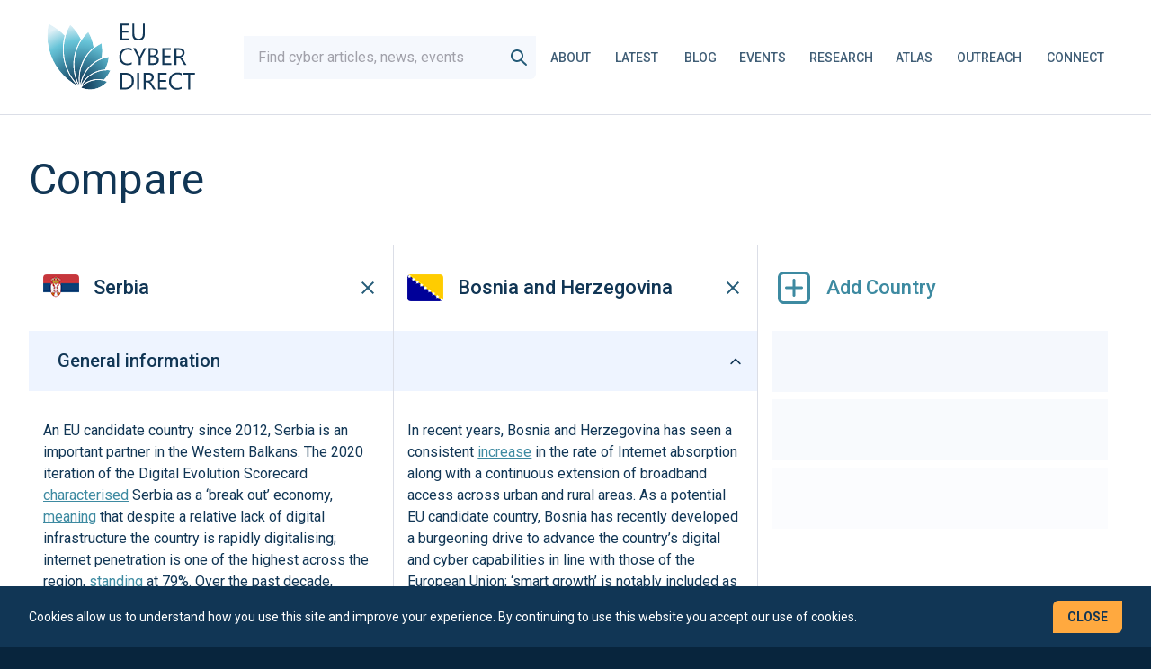

--- FILE ---
content_type: text/html; charset=utf-8
request_url: https://eucyberdirect.eu/atlas/country/serbia/compare/bosnia-and-herzegovina
body_size: 302295
content:
<!DOCTYPE html>
<html>
<head>
  <meta name="viewport" content="width=device-width, initial-scale=1">

<title>Compare Serbia and Bosnia and Herzegovina :: EU Cyber Direct</title>

<meta name="description" content="" />

<meta property="og:title" content="Compare Serbia and Bosnia and Herzegovina :: EU Cyber Direct" />
<meta property="og:description" content="" />
<meta property="og:url" content="https://eucyberdirect.eu/atlas/country/serbia/compare/bosnia-and-herzegovina" />
<meta property="og:site_name" content="Horizon" />


<meta name="csrf-param" content="authenticity_token" />
<meta name="csrf-token" content="JZIq0hKCxuFA9gqImv5VaPx5xEra2pCAlcQAF5MFrrfIzSER2HYCkGEL8nl3q3Ozmu+vnixmFTvGqHuCDkSibA==" />


<link rel="stylesheet" media="all" href="/packs/css/application-82ad82a8.css" data-turbolinks-track="reload" />
<script src="/packs/js/application-f86ba8a6109450bb12c9.js" data-turbolinks-track="reload"></script>
  <script defer data-domain="eucyberdirect.eu" src="https://plausible.io/js/plausible.outbound-links.js"></script>
  <script>window.plausible = window.plausible || function() { (window.plausible.q = window.plausible.q || []).push(arguments) }</script>

  
  <link rel="preconnect" href="https://fonts.googleapis.com">
  <link rel="preconnect" href="https://fonts.gstatic.com" crossorigin>
  <link href="https://fonts.googleapis.com/css2?family=Roboto:ital,wght@0,300;0,400;0,500;0,700;1,300;1,400;1,500;1,700&display=swap" rel="stylesheet">

  <meta name="turbolinks-cache-control" content="no-cache">
</head>
<body class="bg-dark-blue">
  <div id="js-wrapper" data-env="production" class="bg-white">
    <navigation inline-template>
  
    <div
      class="
        navigation-wrapper
        flex flex-row items-center lg:h-32 sm:h-auto px-6
        font-bold uppercase lg:justify-between sm:pt-6 lg:pt-0 sm:pb-6 lg:pb-0
        z-[9999]
      "
    >
      <div class="flex relative z-50 mr-auto xl:mr-4 2xl:mr-auto w-full lg:w-auto h-full">
        <a class="flex items-center" href="/">
          <svg xmlns="http://www.w3.org/2000/svg" viewBox="0 0 259.52 103.15" xml:space="preserve" class="w-28 sm:w-full max-h-[80%]"><title>EU Cyber Direct</title>
  <g fill="#113655">
    <path d="M134.58 30.39h-11.13V9.38h10.66v2.23h-8.2v6.99h7.59v2.21h-7.59v7.35h8.67v2.23zM153.99 21.89c0 5.9-2.66 8.85-7.98 8.85-5.1 0-7.65-2.84-7.65-8.51V9.38h2.46v12.69c0 4.31 1.82 6.46 5.45 6.46 3.51 0 5.26-2.08 5.26-6.24V9.38h2.46v12.51zM137.75 60.51c-1.55.82-3.49 1.23-5.8 1.23-2.99 0-5.38-.96-7.18-2.89s-2.7-4.45-2.7-7.57c0-3.36 1.01-6.07 3.03-8.14s4.58-3.11 7.69-3.11c1.99 0 3.64.29 4.95.86v2.62c-1.5-.84-3.16-1.26-4.98-1.26-2.41 0-4.37.81-5.87 2.42s-2.25 3.76-2.25 6.46c0 2.56.7 4.6 2.1 6.12 1.4 1.52 3.24 2.28 5.52 2.28 2.11 0 3.94-.47 5.48-1.41v2.39zM155.68 40.38l-6.93 13.24v7.76h-2.46v-7.71l-6.75-13.3h2.8l4.7 9.49c.06.12.23.55.51 1.29h.04c.1-.33.28-.76.56-1.29l4.92-9.49h2.61zM158.6 61.39V40.38h5.98c1.82 0 3.26.44 4.32 1.33s1.6 2.05 1.6 3.47c0 1.19-.32 2.23-.97 3.11s-1.53 1.5-2.67 1.88v.06c1.42.17 2.55.7 3.4 1.6.85.9 1.27 2.08 1.27 3.52 0 1.8-.64 3.25-1.93 4.37s-2.92 1.67-4.88 1.67h-6.12zm2.47-18.78v6.78h2.52c1.35 0 2.41-.32 3.18-.97s1.16-1.57 1.16-2.75c0-2.04-1.34-3.06-4.03-3.06h-2.83zm0 8.99v7.56h3.34c1.45 0 2.57-.34 3.36-1.03s1.19-1.62 1.19-2.81c0-2.48-1.69-3.72-5.07-3.72h-2.82zM186.94 61.39H175.8V40.38h10.66v2.23h-8.2v6.99h7.59v2.21h-7.59v7.35h8.67v2.23zM206.04 61.39h-2.93l-3.52-5.89c-.32-.55-.63-1.01-.94-1.4s-.61-.7-.93-.95c-.32-.24-.66-.42-1.03-.54-.37-.11-.78-.17-1.24-.17h-2.02v8.94h-2.46v-21h6.27c.92 0 1.77.12 2.54.34.78.23 1.45.58 2.02 1.05.57.47 1.02 1.05 1.34 1.75s.48 1.52.48 2.45c0 .73-.11 1.4-.33 2.01-.22.61-.53 1.16-.94 1.63s-.89.89-1.46 1.22c-.57.34-1.21.6-1.93.78v.06c.35.16.66.33.92.54.26.2.5.44.74.71s.47.58.7.93c.23.35.49.75.77 1.21l3.95 6.33zm-12.6-18.78v7.62h3.34c.62 0 1.18-.09 1.71-.28.52-.19.97-.45 1.35-.8s.68-.77.89-1.28c.21-.5.32-1.07.32-1.69 0-1.12-.36-2-1.09-2.63-.73-.63-1.78-.95-3.16-.95h-3.36zM123.45 92.39V71.38h5.8c7.4 0 11.1 3.41 11.1 10.24 0 3.24-1.03 5.85-3.08 7.82s-4.81 2.95-8.25 2.95h-5.57zm2.46-18.78v16.55h3.13c2.75 0 4.9-.74 6.43-2.21s2.3-3.56 2.3-6.27c0-5.38-2.86-8.07-8.58-8.07h-3.28zM146.94 92.39h-2.46V71.38h2.46v21.01zM167.53 92.39h-2.93l-3.52-5.89c-.32-.55-.63-1.01-.94-1.4s-.61-.7-.93-.95c-.32-.24-.66-.42-1.03-.54-.37-.11-.78-.17-1.24-.17h-2.02v8.94h-2.46v-21h6.27c.92 0 1.77.12 2.54.34.78.23 1.45.58 2.02 1.05.57.47 1.02 1.05 1.34 1.75s.48 1.52.48 2.45c0 .73-.11 1.4-.33 2.01-.22.61-.53 1.16-.94 1.63s-.89.89-1.46 1.22c-.57.34-1.21.6-1.93.78v.06c.35.16.66.33.92.54.26.2.5.44.74.71s.47.58.7.93c.23.35.49.75.77 1.21l3.95 6.33zm-12.6-18.78v7.62h3.34c.62 0 1.18-.09 1.71-.28.52-.19.97-.45 1.35-.8s.68-.77.89-1.28c.21-.5.32-1.07.32-1.69 0-1.12-.36-2-1.09-2.63-.73-.63-1.78-.95-3.16-.95h-3.36zM181.54 92.39h-11.13V71.38h10.66v2.23h-8.2v6.99h7.59v2.21h-7.59v7.35h8.67v2.23zM199.88 91.51c-1.55.82-3.49 1.23-5.8 1.23-2.99 0-5.38-.96-7.18-2.89s-2.7-4.45-2.7-7.57c0-3.36 1.01-6.07 3.03-8.14s4.58-3.11 7.69-3.11c1.99 0 3.64.29 4.95.86v2.62c-1.5-.84-3.16-1.26-4.98-1.26-2.41 0-4.37.81-5.87 2.42s-2.25 3.76-2.25 6.46c0 2.56.7 4.6 2.1 6.12 1.4 1.52 3.24 2.28 5.52 2.28 2.11 0 3.94-.47 5.48-1.41v2.39zM216.58 73.61h-6.06v18.78h-2.46V73.61h-6.05v-2.23h14.58v2.23z"></path>
  </g>
  <radialGradient id="logogradient" cx="73.079" cy="88.759" r="87.893" gradientUnits="userSpaceOnUse">
    <stop offset=".025" stop-color="#113655"></stop>
    <stop offset=".172" stop-color="#205370"></stop>
    <stop offset=".407" stop-color="#3e8aa4"></stop>
    <stop offset=".574" stop-color="#5bb3c9"></stop>
    <stop offset=".657" stop-color="#68c4d8"></stop>
    <stop offset=".9" stop-color="#e1f1f7"></stop>
  </radialGradient>
  <path d="M53.97 24.47a64.905 64.905 0 0 0-2.21 12.5 65.99 65.99 0 0 0 .57 15.07c.43 2.76 1.03 5.5 1.8 8.18 1.13 3.97 2.64 7.83 4.51 11.52 1.25 2.49 2.67 4.91 4.25 7.23 2.2 3.25 4.71 6.32 7.52 9.17a70.835 70.835 0 0 1-11.26-7.41 70.346 70.346 0 0 1-6.79-6.2 71.812 71.812 0 0 1-8.45-10.61 72.058 72.058 0 0 1-4.53-7.99 71.86 71.86 0 0 1-5.47-15.6c-2.3-10.19-2.34-20.57-.14-30.85 4.49 2.24 8.77 4.98 12.74 8.14 2.65 2.11 5.14 4.4 7.46 6.85zm6.74-13.85c-4.58 8.22-7.26 17.1-7.99 26.42-.38 4.97-.19 9.96.57 14.85.42 2.72 1.02 5.43 1.77 8.06 1.11 3.9 2.61 7.72 4.44 11.35 1.22 2.44 2.63 4.83 4.19 7.13 2.2 3.26 4.71 6.32 7.49 9.12a57.44 57.44 0 0 1-3.81-9.43c-.73-2.39-1.31-4.81-1.72-7.26-.62-3.62-.89-7.3-.81-10.97.04-2.48.25-4.96.61-7.42.65-4.41 1.81-8.76 3.46-12.95 1.41-3.56 3.18-7 5.31-10.28-1.39-2.88-3-5.68-4.82-8.34a64.421 64.421 0 0 0-8.69-10.28zm22.69 9.04c-5.98 5.75-10.55 12.55-13.58 20.21-1.62 4.11-2.77 8.4-3.4 12.74-.36 2.41-.56 4.87-.6 7.3-.08 3.6.19 7.22.8 10.78.4 2.39.97 4.79 1.69 7.14.98 3.23 2.26 6.38 3.81 9.39-.47-2.83-.7-5.66-.69-8.48 0-2.19.15-4.36.44-6.51a51.611 51.611 0 0 1 4.58-15.43c1.68-3.52 3.77-6.86 6.24-9.94 2.16-2.7 4.62-5.19 7.34-7.43-.43-3.01-1.09-5.99-1.99-8.91a58.964 58.964 0 0 0-4.64-10.86zm16.42 14.52c-6.41 3.25-11.92 7.72-16.39 13.29a50.194 50.194 0 0 0-8.5 15.68c-.99 2.98-1.7 6.07-2.11 9.2-.28 2.09-.42 4.24-.43 6.39-.01 2.83.22 5.66.7 8.45a43.6 43.6 0 0 1 1.51-6.67c.56-1.79 1.22-3.53 2-5.22a43.32 43.32 0 0 1 4.13-7.14c1.08-1.52 2.25-2.97 3.51-4.34 2.27-2.46 4.82-4.67 7.62-6.57 2.55-1.73 5.3-3.2 8.22-4.37.49-2.83.74-5.72.74-8.61.02-3.4-.32-6.79-1-10.09zm9.15 17.18a42.171 42.171 0 0 0-16.54 6.7 43.092 43.092 0 0 0-10.89 10.66 42.108 42.108 0 0 0-4.04 6.98c-.76 1.64-1.41 3.36-1.96 5.11-.68 2.17-1.18 4.4-1.5 6.65.77-1.56 1.65-3.05 2.62-4.47.88-1.29 1.84-2.51 2.88-3.67 1.53-1.71 3.22-3.28 5.04-4.67 1.23-.95 2.52-1.81 3.86-2.59a37.04 37.04 0 0 1 7.68-3.36c2.58-.79 5.27-1.29 8.02-1.49 1.28-2.4 2.33-4.92 3.13-7.53.85-2.72 1.42-5.51 1.7-8.32zm-31.48 34.3c.98-.78 2-1.49 3.06-2.12 1.57-.95 3.24-1.75 4.96-2.38a29.353 29.353 0 0 1 10.19-1.83h.04c2.3.01 4.63.29 6.92.86 1.87-1.76 3.55-3.72 5-5.86a35.92 35.92 0 0 0 3.29-5.98 35.3 35.3 0 0 0-4.23-.25 35.278 35.278 0 0 0-17.78 4.81c-1.3.76-2.57 1.61-3.76 2.52a35.222 35.222 0 0 0-4.91 4.55c-1 1.11-1.94 2.31-2.8 3.57-.99 1.43-1.86 2.94-2.62 4.5.83-.86 1.71-1.66 2.64-2.39zm14.22 6.01c2.12-.48 4.18-1.2 6.12-2.15 1.87-.91 3.64-2.03 5.27-3.33 1.35-1.08 2.6-2.28 3.73-3.57a27.922 27.922 0 0 0-11.1-2.32h-.04c-2.16 0-4.31.25-6.4.73-1.17.27-2.33.62-3.45 1.03a27.74 27.74 0 0 0-4.79 2.3c-1.02.61-2.02 1.3-2.96 2.05-1.37 1.08-2.64 2.3-3.79 3.63 1.61.69 3.28 1.23 4.98 1.62 1.19.27 2.38.46 3.55.56.89.08 1.79.13 2.68.13.88 0 1.77-.04 2.64-.12 1.19-.1 2.38-.29 3.56-.56z" fill="url(#logogradient)"></path>
  <g fill="#fff">
    <path d="M70.41 88.14a70.835 70.835 0 0 1-11.26-7.41 70.346 70.346 0 0 1-6.79-6.2 71.812 71.812 0 0 1-8.45-10.61 72.058 72.058 0 0 1-4.53-7.99 71.86 71.86 0 0 1-5.47-15.6c-2.3-10.19-2.34-20.57-.14-30.85 4.49 2.24 8.77 4.98 12.74 8.14 2.65 2.11 5.14 4.4 7.46 6.85.1-.36.21-.72.31-1.08-2.21-2.3-4.6-4.49-7.16-6.53a72.582 72.582 0 0 0-13.71-8.64c-.14.05-.27.12-.41.18-2.48 10.95-2.36 21.87-.05 32.14 1.25 5.49 3.11 10.8 5.55 15.82 1.36 2.79 2.89 5.5 4.59 8.1 2.5 3.84 5.37 7.45 8.56 10.75 2.15 2.24 4.44 4.33 6.88 6.29a71.46 71.46 0 0 0 14.21 8.91c-.79-.74-1.57-1.49-2.33-2.27z"></path>
    <path d="M71.18 87.54c-2.77-2.8-5.28-5.86-7.49-9.12a63.305 63.305 0 0 1-4.19-7.13 63.77 63.77 0 0 1-4.44-11.35c-.76-2.63-1.36-5.34-1.77-8.06-.75-4.89-.94-9.88-.57-14.85.72-9.32 3.41-18.2 7.99-26.42 3.23 3.09 6.15 6.54 8.7 10.28 1.82 2.66 3.42 5.45 4.82 8.34.21-.32.41-.64.63-.95a67.264 67.264 0 0 0-4.64-7.94c-2.8-4.11-6-7.81-9.5-11.07-.13.01-.27.03-.4.05a65.907 65.907 0 0 0-6.04 14.05c-.11.36-.21.72-.31 1.08a64.905 64.905 0 0 0-2.21 12.5 65.99 65.99 0 0 0 .57 15.07c.43 2.76 1.03 5.5 1.8 8.18 1.13 3.97 2.64 7.83 4.51 11.52 1.25 2.49 2.67 4.91 4.25 7.23 2.2 3.25 4.71 6.32 7.52 9.17.76.77 1.54 1.53 2.34 2.26-.55-.91-1.07-1.87-1.57-2.84z"></path>
    <path d="M72.11 87.22a56.146 56.146 0 0 1-3.81-9.39c-.72-2.35-1.29-4.75-1.69-7.14-.61-3.56-.87-7.19-.8-10.78.04-2.43.25-4.88.6-7.3a57.79 57.79 0 0 1 3.4-12.74c3.03-7.67 7.6-14.46 13.58-20.21 1.9 3.43 3.45 7.08 4.62 10.87.9 2.92 1.57 5.9 1.99 8.91.29-.24.58-.48.88-.71-.43-2.83-1.07-5.67-1.94-8.49-1.31-4.23-3.05-8.2-5.17-11.89-.12-.03-.23-.04-.35-.06a58.946 58.946 0 0 0-8.58 10c-.21.31-.42.63-.63.95-2.13 3.27-3.9 6.72-5.31 10.28a58.742 58.742 0 0 0-3.46 12.95c-.36 2.46-.57 4.94-.61 7.42-.08 3.66.19 7.34.81 10.97.41 2.45.98 4.87 1.72 7.26a57.44 57.44 0 0 0 3.81 9.43c.49.97 1.01 1.92 1.57 2.86-.24-1.06-.45-2.13-.63-3.19z"></path>
    <path d="M73.1 87.19c-.47-2.79-.71-5.62-.7-8.45 0-2.15.15-4.29.43-6.39.41-3.13 1.12-6.22 2.11-9.2a50.194 50.194 0 0 1 8.5-15.68c4.47-5.57 9.98-10.04 16.39-13.29a50.551 50.551 0 0 1 .28 18.71c.35-.14.7-.28 1.06-.41.43-2.67.66-5.41.66-8.2 0-3.87-.43-7.65-1.25-11.27-.09-.05-.18-.1-.28-.14-3.4 1.65-6.54 3.62-9.39 5.86-.3.23-.59.47-.88.71a50.518 50.518 0 0 0-7.34 7.43 51.982 51.982 0 0 0-6.24 9.94c-.94 1.96-1.75 3.98-2.43 6.05a50.835 50.835 0 0 0-2.15 9.38 50.694 50.694 0 0 0 .89 18.18c.06-1.09.18-2.17.34-3.23z"></path>
    <path d="M74.04 87.46c.32-2.25.82-4.48 1.5-6.65.54-1.75 1.2-3.47 1.96-5.11 1.12-2.45 2.48-4.8 4.04-6.98 1.05-1.48 2.2-2.9 3.44-4.24 2.22-2.41 4.72-4.57 7.45-6.42 5-3.39 10.56-5.64 16.54-6.7-.28 2.8-.85 5.6-1.69 8.32-.8 2.61-1.86 5.14-3.13 7.53.38-.03.75-.05 1.13-.06 1.17-2.27 2.16-4.66 2.93-7.18.98-3.17 1.58-6.37 1.82-9.55-.06-.07-.13-.13-.19-.19a43.55 43.55 0 0 0-9.74 2.66 43.36 43.36 0 0 0-8.22 4.37c-2.79 1.9-5.35 4.1-7.62 6.57a42.95 42.95 0 0 0-3.51 4.34 43.32 43.32 0 0 0-4.13 7.14 41.62 41.62 0 0 0-2 5.22c-.68 2.16-1.18 4.39-1.51 6.67a48.75 48.75 0 0 0-.35 3.22c.38-1.02.81-2 1.28-2.96z"></path>
    <path d="M108.46 74.88c1.56-2.28 2.82-4.69 3.8-7.16-.03-.07-.07-.13-.11-.2a37.15 37.15 0 0 0-6.87-.37l-1.13.06c-2.75.2-5.44.7-8.02 1.49a36.516 36.516 0 0 0-11.54 5.95 36.523 36.523 0 0 0-5.04 4.67c-1.04 1.15-2 2.38-2.88 3.67a36.07 36.07 0 0 0-2.62 4.47c-.47.96-.9 1.94-1.29 2.95.66-.83 1.36-1.62 2.09-2.37a35.418 35.418 0 0 1 10.33-12.62c1.19-.92 2.46-1.76 3.76-2.52 2.35-1.37 4.86-2.46 7.47-3.27 3.34-1.02 6.81-1.54 10.31-1.54 1.4 0 2.82.08 4.23.25-.9 2.08-2 4.09-3.29 5.98-1.45 2.13-3.14 4.1-5 5.86.37.09.73.19 1.1.3 1.72-1.67 3.3-3.54 4.7-5.6z"></path>
    <path d="M102.66 80.19c-2.29-.57-4.62-.85-6.92-.86h-.04c-2.24 0-4.46.25-6.62.76-1.21.28-2.4.64-3.57 1.07-1.72.63-3.38 1.43-4.96 2.38-1.06.64-2.09 1.35-3.06 2.12-.93.73-1.81 1.53-2.65 2.38-.73.75-1.44 1.53-2.09 2.37 2.03.98 4.15 1.72 6.33 2.21 1.21.27 2.44.47 3.67.58.92.09 1.84.13 2.77.13.91 0 1.82-.04 2.73-.13a28.887 28.887 0 0 0 10.01-2.8c1.9-.92 3.73-2.07 5.45-3.44a29.24 29.24 0 0 0 4.59-4.58c-.01-.06-.02-.12-.04-.18a29.186 29.186 0 0 0-5.6-2.01zM85.52 92.36c-.89 0-1.79-.04-2.68-.13-1.17-.11-2.36-.3-3.55-.56-1.71-.38-3.38-.93-4.98-1.62a27.68 27.68 0 0 1 3.79-3.63c.95-.75 1.94-1.44 2.96-2.05a27.74 27.74 0 0 1 4.79-2.3c1.12-.42 2.28-.76 3.45-1.03 2.09-.48 4.24-.73 6.4-.73h.04c3.84.01 7.57.79 11.1 2.32a28.032 28.032 0 0 1-3.73 3.57c-1.63 1.3-3.41 2.42-5.27 3.33-1.94.95-4 1.67-6.12 2.15-1.18.27-2.38.45-3.56.56-.87.08-1.76.12-2.64.12z"></path>
  </g>
</svg>
</a>      </div>

      <div class="flex flex-row-reverse items-center lg:flex-row">
        <div>
          <nav
            class="navigation"
            :class="{ 'is-open': isOpened }"
          >
            <div class="lg:hidden xl:flex items-center mx-auto max-w-full mt-8 xl:mt-0">
              <form
                action="/search"
                class="nav-search flex items-center bg-grey rounded-leaf"
                data-test-header-search-xl-mobile
              >
                
                  <input
                    name="q"
                    type="search"
                    size="30"
                    class="py-3 px-4 bg-grey min-w-0"
                    placeholder="Find cyber articles, news, events"
                  />
                <button type="submit">
                  <svg xmlns="http://www.w3.org/2000/svg" width="22" height="22" viewBox="0 0 22 22" fill="none" class="mx-2"><title>Search</title>
<path fill-rule="evenodd" clip-rule="evenodd" d="M14 9C14 11.7614 11.7614 14 9 14C6.23858 14 4 11.7614 4 9C4 6.23858 6.23858 4 9 4C11.7614 4 14 6.23858 14 9ZM12.9307 14.793C11.8102 15.5548 10.4571 16 9 16C5.13401 16 2 12.866 2 9C2 5.13401 5.13401 2 9 2C12.866 2 16 5.13401 16 9C16 10.6849 15.4047 12.2307 14.413 13.4387L19.6757 18.2628C20.0828 18.636 20.1103 19.2686 19.7372 19.6757C19.364 20.0828 18.7314 20.1103 18.3243 19.7372L12.9307 14.793Z" fill="#245B78"></path>
</svg>
                </button>
              </form>
            </div>
            <ul class="flex flex-col lg:flex-row lg:justify-end lg:items-center lg:space-x-6 2xl:space-x-8">
              <li class="navigation-link lg:ml-4 xl:ml-0">
                <a title="About" href="/about">About</a>
              </li>
              <li class="navigation-link">
                <a title="Latest" href="/latest">Latest</a>
              </li>
              <li class="navigation-link">
                <a title="Blog" href="/blog">Blog</a>
              </li>
              <li class="navigation-link" >
                <a title="Events" href="/events">Events</a>
              </li>
              <li class="navigation-link" title="">
                <a title="Research" href="/research">Research</a>
              </li>
              <li class="navigation-link">
                <a title="Atlas" href="/atlas">Atlas</a>
              </li>
              <li class="navigation-link">
               <a title="Outreach" href="/outreach">Outreach</a>
              </li>
              <li class="navigation-link">
                <a title="Connect" href="/connect/get-in-touch">Connect</a>
              </li>
            </ul>

            <div class="search-field-lg hidden lg:block xl:hidden">
              <form action="/search" autocomplete="on">
                
                  <input name="q" type="search" placeholder="Find cyber articles, news, events"/>
                <input type="submit"/>
              </form>
            </div>

            <div class="xs:hidden flex justify-end">
              <svg xmlns="http://www.w3.org/2000/svg" width="147" height="48" viewBox="0 0 147 48" fill="none" class="w-28 sm:w-full"><title>EU</title>
<path d="M146.066 48H75.3999V0H146.066V48Z" fill="white"></path>
<path d="M144.706 46.6038H76.7576V1.30494H144.706V46.6038Z" fill="#074EA2"></path>
<path d="M110.708 10.1102L109.275 11.1565L109.82 9.46449L108.365 8.41797L110.159 8.41989L110.708 6.7054L111.258 8.41797H113.053L111.597 9.46449L112.143 11.1565L110.708 10.1102Z" fill="white"></path>
<path d="M103.302 12.1267L101.869 13.173L102.413 11.481L100.958 10.4345L102.752 10.4364L103.301 8.72002L103.851 10.4345H105.646L104.191 11.481L104.735 13.173L103.302 12.1267Z" fill="white"></path>
<path d="M97.8713 17.5565L96.4378 18.6028L96.9831 16.9106L95.5281 15.8643L97.3221 15.8662L97.8713 14.1498L98.4206 15.8643H100.215L98.7594 16.9106L99.305 18.6028L97.8713 17.5565Z" fill="white"></path>
<path d="M95.8556 24.964L94.4219 26.0103L94.9674 24.3183L93.5112 23.2721L95.3065 23.2757L95.8556 21.5573L96.405 23.2721H98.199L96.7438 24.3183L97.2883 26.0103L95.8556 24.964Z" fill="white"></path>
<path d="M97.8713 32.4083L96.4376 33.4565L96.9831 31.7645L95.5281 30.718L97.3221 30.7199L97.8713 29.0035L98.4206 30.718H100.215L98.7594 31.7645L99.305 33.4565L97.8713 32.4083Z" fill="white"></path>
<path d="M103.302 37.8397L101.869 38.8862L102.413 37.194L100.958 36.1477L102.753 36.1497L103.301 34.4352L103.851 36.1477H105.646L104.191 37.194L104.735 38.8862L103.302 37.8397Z" fill="white"></path>
<path d="M110.71 39.8172L109.276 40.864L109.821 39.1715L108.365 38.1255L110.161 38.1274L110.709 36.411L111.259 38.1255H113.053L111.597 39.1715L112.143 40.864L110.71 39.8172Z" fill="white"></path>
<path d="M118.116 37.8397L116.682 38.8862L117.227 37.194L115.773 36.1477L117.566 36.1497L118.116 34.4352L118.665 36.1477H120.459L119.003 37.194L119.55 38.8862L118.116 37.8397Z" fill="white"></path>
<path d="M123.546 32.4083L122.112 33.4565L122.659 31.7645L121.203 30.718L122.996 30.7199L123.546 29.0035L124.096 30.718H125.889L124.433 31.7645L124.98 33.4565L123.546 32.4083Z" fill="white"></path>
<path d="M125.524 24.9619L124.092 26.0101L124.636 24.3182L123.18 23.2716L124.975 23.2736L125.524 21.5571L126.074 23.2716H127.869L126.413 24.3182L126.957 26.0101L125.524 24.9619Z" fill="white"></path>
<path d="M123.546 17.5563L122.112 18.6026L122.659 16.9106L121.203 15.866L122.996 15.8679L123.546 14.1515L124.096 15.866H125.89L124.433 16.9106L124.98 18.6026L123.546 17.5563Z" fill="white"></path>
<path d="M118.157 12.1246L116.721 13.173L117.266 11.4808L115.812 10.4326L117.607 10.4362L118.155 8.71978L118.703 10.4326H120.5L119.044 11.4808L119.589 13.173L118.157 12.1246Z" fill="white"></path>
<path d="M5.90234 7.48828H2.62109V10.3945H5.65625V11.2793H2.62109V15H1.63672V6.59766H5.90234V7.48828ZM11.7188 15H10.7578V14.0508H10.7344C10.3359 14.7773 9.71875 15.1406 8.88281 15.1406C7.45312 15.1406 6.73828 14.2891 6.73828 12.5859V9H7.69336V12.4336C7.69336 13.6992 8.17773 14.332 9.14648 14.332C9.61523 14.332 10 14.1602 10.3008 13.8164C10.6055 13.4688 10.7578 13.0156 10.7578 12.457V9H11.7188V15ZM18.1445 15H17.1836V11.5781C17.1836 10.3047 16.7188 9.66797 15.7891 9.66797C15.3086 9.66797 14.9102 9.84961 14.5938 10.2129C14.2812 10.5723 14.125 11.0273 14.125 11.5781V15H13.1641V9H14.125V9.99609H14.1484C14.6016 9.23828 15.2578 8.85938 16.1172 8.85938C16.7734 8.85938 17.2754 9.07227 17.623 9.49805C17.9707 9.91992 18.1445 10.5312 18.1445 11.332V15ZM24.582 15H23.6211V13.9805H23.5977C23.1523 14.7539 22.4648 15.1406 21.5352 15.1406C20.7812 15.1406 20.1777 14.873 19.7246 14.3379C19.2754 13.7988 19.0508 13.0664 19.0508 12.1406C19.0508 11.1484 19.3008 10.3535 19.8008 9.75586C20.3008 9.1582 20.9668 8.85938 21.7988 8.85938C22.623 8.85938 23.2227 9.18359 23.5977 9.83203H23.6211V6.11719H24.582V15ZM23.6211 12.2871V11.4023C23.6211 10.918 23.4609 10.5078 23.1406 10.1719C22.8203 9.83594 22.4141 9.66797 21.9219 9.66797C21.3359 9.66797 20.875 9.88281 20.5391 10.3125C20.2031 10.7422 20.0352 11.3359 20.0352 12.0938C20.0352 12.7852 20.1953 13.332 20.5156 13.7344C20.8398 14.1328 21.2734 14.332 21.8164 14.332C22.3516 14.332 22.7852 14.1387 23.1172 13.752C23.4531 13.3652 23.6211 12.877 23.6211 12.2871ZM30.8496 12.2402H26.6133C26.6289 12.9082 26.8086 13.4238 27.1523 13.7871C27.4961 14.1504 27.9688 14.332 28.5703 14.332C29.2461 14.332 29.8672 14.1094 30.4336 13.6641V14.5664C29.9062 14.9492 29.209 15.1406 28.3418 15.1406C27.4941 15.1406 26.8281 14.8691 26.3438 14.3262C25.8594 13.7793 25.6172 13.0117 25.6172 12.0234C25.6172 11.0898 25.8809 10.3301 26.4082 9.74414C26.9395 9.1543 27.5977 8.85938 28.3828 8.85938C29.168 8.85938 29.7754 9.11328 30.2051 9.62109C30.6348 10.1289 30.8496 10.834 30.8496 11.7363V12.2402ZM29.8652 11.4258C29.8613 10.8711 29.7266 10.4395 29.4609 10.1309C29.1992 9.82227 28.834 9.66797 28.3652 9.66797C27.9121 9.66797 27.5273 9.83008 27.2109 10.1543C26.8945 10.4785 26.6992 10.9023 26.625 11.4258H29.8652ZM36.9297 15H35.9688V13.9805H35.9453C35.5 14.7539 34.8125 15.1406 33.8828 15.1406C33.1289 15.1406 32.5254 14.873 32.0723 14.3379C31.623 13.7988 31.3984 13.0664 31.3984 12.1406C31.3984 11.1484 31.6484 10.3535 32.1484 9.75586C32.6484 9.1582 33.3145 8.85938 34.1465 8.85938C34.9707 8.85938 35.5703 9.18359 35.9453 9.83203H35.9688V6.11719H36.9297V15ZM35.9688 12.2871V11.4023C35.9688 10.918 35.8086 10.5078 35.4883 10.1719C35.168 9.83594 34.7617 9.66797 34.2695 9.66797C33.6836 9.66797 33.2227 9.88281 32.8867 10.3125C32.5508 10.7422 32.3828 11.3359 32.3828 12.0938C32.3828 12.7852 32.543 13.332 32.8633 13.7344C33.1875 14.1328 33.6211 14.332 34.1641 14.332C34.6992 14.332 35.1328 14.1387 35.4648 13.752C35.8008 13.3652 35.9688 12.877 35.9688 12.2871ZM42.1523 14.1328H42.1289V15H41.168V6.11719H42.1289V10.0547H42.1523C42.625 9.25781 43.3164 8.85938 44.2266 8.85938C44.9961 8.85938 45.5977 9.12891 46.0312 9.66797C46.4688 10.2031 46.6875 10.9219 46.6875 11.8242C46.6875 12.8281 46.4434 13.6328 45.9551 14.2383C45.4668 14.8398 44.7988 15.1406 43.9512 15.1406C43.1582 15.1406 42.5586 14.8047 42.1523 14.1328ZM42.1289 11.7129V12.5508C42.1289 13.0469 42.2891 13.4688 42.6094 13.8164C42.9336 14.1602 43.3438 14.332 43.8398 14.332C44.4219 14.332 44.877 14.1094 45.2051 13.6641C45.5371 13.2188 45.7031 12.5996 45.7031 11.8066C45.7031 11.1387 45.5488 10.6152 45.2402 10.2363C44.9316 9.85742 44.5137 9.66797 43.9863 9.66797C43.4277 9.66797 42.9785 9.86328 42.6387 10.2539C42.2988 10.6406 42.1289 11.127 42.1289 11.7129ZM52.498 9L49.7383 15.9609C49.2461 17.2031 48.5547 17.8242 47.6641 17.8242C47.4141 17.8242 47.2051 17.7988 47.0371 17.748V16.8867C47.2441 16.957 47.4336 16.9922 47.6055 16.9922C48.0898 16.9922 48.4531 16.7031 48.6953 16.125L49.1758 14.9883L46.832 9H47.8984L49.5215 13.6172C49.541 13.6758 49.582 13.8281 49.6445 14.0742H49.6797C49.6992 13.9805 49.7383 13.832 49.7969 13.6289L51.502 9H52.498ZM58.6113 14.9414C58.3848 15.0664 58.0859 15.1289 57.7148 15.1289C56.6641 15.1289 56.1387 14.543 56.1387 13.3711V9.82031H55.1074V9H56.1387V7.53516L57.0996 7.22461V9H58.6113V9.82031H57.0996V13.2012C57.0996 13.6035 57.168 13.8906 57.3047 14.0625C57.4414 14.2344 57.668 14.3203 57.9844 14.3203C58.2266 14.3203 58.4355 14.2539 58.6113 14.1211V14.9414ZM64.375 15H63.4141V11.543C63.4141 10.293 62.9492 9.66797 62.0195 9.66797C61.5508 9.66797 61.1562 9.84961 60.8359 10.2129C60.5156 10.5723 60.3555 11.0352 60.3555 11.6016V15H59.3945V6.11719H60.3555V9.99609H60.3789C60.8398 9.23828 61.4961 8.85938 62.3477 8.85938C63.6992 8.85938 64.375 9.67383 64.375 11.3027V15ZM70.5137 12.2402H66.2773C66.293 12.9082 66.4727 13.4238 66.8164 13.7871C67.1602 14.1504 67.6328 14.332 68.2344 14.332C68.9102 14.332 69.5312 14.1094 70.0977 13.6641V14.5664C69.5703 14.9492 68.873 15.1406 68.0059 15.1406C67.1582 15.1406 66.4922 14.8691 66.0078 14.3262C65.5234 13.7793 65.2812 13.0117 65.2812 12.0234C65.2812 11.0898 65.5449 10.3301 66.0723 9.74414C66.6035 9.1543 67.2617 8.85938 68.0469 8.85938C68.832 8.85938 69.4395 9.11328 69.8691 9.62109C70.2988 10.1289 70.5137 10.834 70.5137 11.7363V12.2402ZM69.5293 11.4258C69.5254 10.8711 69.3906 10.4395 69.125 10.1309C68.8633 9.82227 68.498 9.66797 68.0293 9.66797C67.5762 9.66797 67.1914 9.83008 66.875 10.1543C66.5586 10.4785 66.3633 10.9023 66.2891 11.4258H69.5293ZM29.7461 29H25.293V20.5977H29.5586V21.4883H26.2773V24.2832H29.3125V25.168H26.2773V28.1094H29.7461V29ZM35.5859 29H34.625V28.0508H34.6016C34.2031 28.7773 33.5859 29.1406 32.75 29.1406C31.3203 29.1406 30.6055 28.2891 30.6055 26.5859V23H31.5605V26.4336C31.5605 27.6992 32.0449 28.332 33.0137 28.332C33.4824 28.332 33.8672 28.1602 34.168 27.8164C34.4727 27.4688 34.625 27.0156 34.625 26.457V23H35.5859V29ZM40.1602 23.9727C39.9922 23.8438 39.75 23.7793 39.4336 23.7793C39.0234 23.7793 38.6797 23.9727 38.4023 24.3594C38.1289 24.7461 37.9922 25.2734 37.9922 25.9414V29H37.0312V23H37.9922V24.2363H38.0156C38.1523 23.8145 38.3613 23.4863 38.6426 23.252C38.9238 23.0137 39.2383 22.8945 39.5859 22.8945C39.8359 22.8945 40.0273 22.9219 40.1602 22.9766V23.9727ZM43.2109 29.1406C42.3242 29.1406 41.6152 28.8613 41.084 28.3027C40.5566 27.7402 40.293 26.9961 40.293 26.0703C40.293 25.0625 40.5684 24.2754 41.1191 23.709C41.6699 23.1426 42.4141 22.8594 43.3516 22.8594C44.2461 22.8594 44.9434 23.1348 45.4434 23.6855C45.9473 24.2363 46.1992 25 46.1992 25.9766C46.1992 26.9336 45.9277 27.7012 45.3848 28.2793C44.8457 28.8535 44.1211 29.1406 43.2109 29.1406ZM43.2812 23.668C42.6641 23.668 42.1758 23.8789 41.8164 24.3008C41.457 24.7188 41.2773 25.2969 41.2773 26.0352C41.2773 26.7461 41.459 27.3066 41.8223 27.7168C42.1855 28.127 42.6719 28.332 43.2812 28.332C43.9023 28.332 44.3789 28.1309 44.7109 27.7285C45.0469 27.3262 45.2148 26.7539 45.2148 26.0117C45.2148 25.2617 45.0469 24.6836 44.7109 24.2773C44.3789 23.8711 43.9023 23.668 43.2812 23.668ZM48.2188 28.1328H48.1953V31.7598H47.2344V23H48.1953V24.0547H48.2188C48.6914 23.2578 49.3828 22.8594 50.293 22.8594C51.0664 22.8594 51.6699 23.1289 52.1035 23.668C52.5371 24.2031 52.7539 24.9219 52.7539 25.8242C52.7539 26.8281 52.5098 27.6328 52.0215 28.2383C51.5332 28.8398 50.8652 29.1406 50.0176 29.1406C49.2402 29.1406 48.6406 28.8047 48.2188 28.1328ZM48.1953 25.7129V26.5508C48.1953 27.0469 48.3555 27.4688 48.6758 27.8164C49 28.1602 49.4102 28.332 49.9062 28.332C50.4883 28.332 50.9434 28.1094 51.2715 27.6641C51.6035 27.2188 51.7695 26.5996 51.7695 25.8066C51.7695 25.1387 51.6152 24.6152 51.3066 24.2363C50.998 23.8574 50.5801 23.668 50.0527 23.668C49.4941 23.668 49.0449 23.8633 48.7051 24.2539C48.3652 24.6406 48.1953 25.127 48.1953 25.7129ZM58.6113 26.2402H54.375C54.3906 26.9082 54.5703 27.4238 54.9141 27.7871C55.2578 28.1504 55.7305 28.332 56.332 28.332C57.0078 28.332 57.6289 28.1094 58.1953 27.6641V28.5664C57.668 28.9492 56.9707 29.1406 56.1035 29.1406C55.2559 29.1406 54.5898 28.8691 54.1055 28.3262C53.6211 27.7793 53.3789 27.0117 53.3789 26.0234C53.3789 25.0898 53.6426 24.3301 54.1699 23.7441C54.7012 23.1543 55.3594 22.8594 56.1445 22.8594C56.9297 22.8594 57.5371 23.1133 57.9668 23.6211C58.3965 24.1289 58.6113 24.834 58.6113 25.7363V26.2402ZM57.627 25.4258C57.623 24.8711 57.4883 24.4395 57.2227 24.1309C56.9609 23.8223 56.5957 23.668 56.127 23.668C55.6738 23.668 55.2891 23.8301 54.9727 24.1543C54.6562 24.4785 54.4609 24.9023 54.3867 25.4258H57.627ZM63.8652 29H62.9043V28.0625H62.8809C62.4629 28.7812 61.8477 29.1406 61.0352 29.1406C60.4375 29.1406 59.9688 28.9824 59.6289 28.666C59.293 28.3496 59.125 27.9297 59.125 27.4062C59.125 26.2852 59.7852 25.6328 61.1055 25.4492L62.9043 25.1973C62.9043 24.1777 62.4922 23.668 61.668 23.668C60.9453 23.668 60.293 23.9141 59.7109 24.4062V23.4219C60.3008 23.0469 60.9805 22.8594 61.75 22.8594C63.1602 22.8594 63.8652 23.6055 63.8652 25.0977V29ZM62.9043 25.9648L61.457 26.1641C61.0117 26.2266 60.6758 26.3379 60.4492 26.498C60.2227 26.6543 60.1094 26.9336 60.1094 27.3359C60.1094 27.6289 60.2129 27.8691 60.4199 28.0566C60.6309 28.2402 60.9102 28.332 61.2578 28.332C61.7344 28.332 62.127 28.166 62.4355 27.834C62.748 27.498 62.9043 27.0742 62.9043 26.5625V25.9648ZM70.1562 29H69.1953V25.5781C69.1953 24.3047 68.7305 23.668 67.8008 23.668C67.3203 23.668 66.9219 23.8496 66.6055 24.2129C66.293 24.5723 66.1367 25.0273 66.1367 25.5781V29H65.1758V23H66.1367V23.9961H66.1602C66.6133 23.2383 67.2695 22.8594 68.1289 22.8594C68.7852 22.8594 69.2871 23.0723 69.6348 23.498C69.9824 23.9199 70.1562 24.5312 70.1562 25.332V29ZM48.4668 39.6016C48.4668 41.9609 47.4023 43.1406 45.2734 43.1406C43.2344 43.1406 42.2148 42.0059 42.2148 39.7363V34.5977H43.1992V39.6719C43.1992 41.3945 43.9258 42.2559 45.3789 42.2559C46.7812 42.2559 47.4824 41.4238 47.4824 39.7598V34.5977H48.4668V39.6016ZM54.9219 43H53.9609V39.5781C53.9609 38.3047 53.4961 37.668 52.5664 37.668C52.0859 37.668 51.6875 37.8496 51.3711 38.2129C51.0586 38.5723 50.9023 39.0273 50.9023 39.5781V43H49.9414V37H50.9023V37.9961H50.9258C51.3789 37.2383 52.0352 36.8594 52.8945 36.8594C53.5508 36.8594 54.0527 37.0723 54.4004 37.498C54.748 37.9199 54.9219 38.5312 54.9219 39.332V43ZM56.7305 35.4766C56.5586 35.4766 56.4121 35.418 56.291 35.3008C56.1699 35.1836 56.1094 35.0352 56.1094 34.8555C56.1094 34.6758 56.1699 34.5273 56.291 34.4102C56.4121 34.2891 56.5586 34.2285 56.7305 34.2285C56.9062 34.2285 57.0547 34.2891 57.1758 34.4102C57.3008 34.5273 57.3633 34.6758 57.3633 34.8555C57.3633 35.0273 57.3008 35.1738 57.1758 35.2949C57.0547 35.416 56.9062 35.4766 56.7305 35.4766ZM57.1992 43H56.2383V37H57.1992V43ZM61.1523 43.1406C60.2656 43.1406 59.5566 42.8613 59.0254 42.3027C58.498 41.7402 58.2344 40.9961 58.2344 40.0703C58.2344 39.0625 58.5098 38.2754 59.0605 37.709C59.6113 37.1426 60.3555 36.8594 61.293 36.8594C62.1875 36.8594 62.8848 37.1348 63.3848 37.6855C63.8887 38.2363 64.1406 39 64.1406 39.9766C64.1406 40.9336 63.8691 41.7012 63.3262 42.2793C62.7871 42.8535 62.0625 43.1406 61.1523 43.1406ZM61.2227 37.668C60.6055 37.668 60.1172 37.8789 59.7578 38.3008C59.3984 38.7188 59.2188 39.2969 59.2188 40.0352C59.2188 40.7461 59.4004 41.3066 59.7637 41.7168C60.127 42.127 60.6133 42.332 61.2227 42.332C61.8438 42.332 62.3203 42.1309 62.6523 41.7285C62.9883 41.3262 63.1562 40.7539 63.1562 40.0117C63.1562 39.2617 62.9883 38.6836 62.6523 38.2773C62.3203 37.8711 61.8438 37.668 61.2227 37.668ZM70.1562 43H69.1953V39.5781C69.1953 38.3047 68.7305 37.668 67.8008 37.668C67.3203 37.668 66.9219 37.8496 66.6055 38.2129C66.293 38.5723 66.1367 39.0273 66.1367 39.5781V43H65.1758V37H66.1367V37.9961H66.1602C66.6133 37.2383 67.2695 36.8594 68.1289 36.8594C68.7852 36.8594 69.2871 37.0723 69.6348 37.498C69.9824 37.9199 70.1562 38.5312 70.1562 39.332V43Z" fill="#074EA2"></path>
</svg>
            </div>
          </nav>

          <button
            @click="isOpened = !isOpened"
            :class="{ 'is-open' : isOpened }"
            class="btn-toggle-nav"
            id="navbar-toggler"
            type="button"
            aria-label="Toggle navigation"
          >
            <span></span>
            <span></span>
            <span></span>
            <span></span>
          </button>
        </div>

        <div class="hidden xs:block z-50 relative lg:ml-6">
          <svg xmlns="http://www.w3.org/2000/svg" width="147" height="48" viewBox="0 0 147 48" fill="none" class="w-24 sm:w-full"><title>EU</title>
<path d="M146.066 48H75.3999V0H146.066V48Z" fill="white"></path>
<path d="M144.706 46.6038H76.7576V1.30494H144.706V46.6038Z" fill="#074EA2"></path>
<path d="M110.708 10.1102L109.275 11.1565L109.82 9.46449L108.365 8.41797L110.159 8.41989L110.708 6.7054L111.258 8.41797H113.053L111.597 9.46449L112.143 11.1565L110.708 10.1102Z" fill="white"></path>
<path d="M103.302 12.1267L101.869 13.173L102.413 11.481L100.958 10.4345L102.752 10.4364L103.301 8.72002L103.851 10.4345H105.646L104.191 11.481L104.735 13.173L103.302 12.1267Z" fill="white"></path>
<path d="M97.8713 17.5565L96.4378 18.6028L96.9831 16.9106L95.5281 15.8643L97.3221 15.8662L97.8713 14.1498L98.4206 15.8643H100.215L98.7594 16.9106L99.305 18.6028L97.8713 17.5565Z" fill="white"></path>
<path d="M95.8556 24.964L94.4219 26.0103L94.9674 24.3183L93.5112 23.2721L95.3065 23.2757L95.8556 21.5573L96.405 23.2721H98.199L96.7438 24.3183L97.2883 26.0103L95.8556 24.964Z" fill="white"></path>
<path d="M97.8713 32.4083L96.4376 33.4565L96.9831 31.7645L95.5281 30.718L97.3221 30.7199L97.8713 29.0035L98.4206 30.718H100.215L98.7594 31.7645L99.305 33.4565L97.8713 32.4083Z" fill="white"></path>
<path d="M103.302 37.8397L101.869 38.8862L102.413 37.194L100.958 36.1477L102.753 36.1497L103.301 34.4352L103.851 36.1477H105.646L104.191 37.194L104.735 38.8862L103.302 37.8397Z" fill="white"></path>
<path d="M110.71 39.8172L109.276 40.864L109.821 39.1715L108.365 38.1255L110.161 38.1274L110.709 36.411L111.259 38.1255H113.053L111.597 39.1715L112.143 40.864L110.71 39.8172Z" fill="white"></path>
<path d="M118.116 37.8397L116.682 38.8862L117.227 37.194L115.773 36.1477L117.566 36.1497L118.116 34.4352L118.665 36.1477H120.459L119.003 37.194L119.55 38.8862L118.116 37.8397Z" fill="white"></path>
<path d="M123.546 32.4083L122.112 33.4565L122.659 31.7645L121.203 30.718L122.996 30.7199L123.546 29.0035L124.096 30.718H125.889L124.433 31.7645L124.98 33.4565L123.546 32.4083Z" fill="white"></path>
<path d="M125.524 24.9619L124.092 26.0101L124.636 24.3182L123.18 23.2716L124.975 23.2736L125.524 21.5571L126.074 23.2716H127.869L126.413 24.3182L126.957 26.0101L125.524 24.9619Z" fill="white"></path>
<path d="M123.546 17.5563L122.112 18.6026L122.659 16.9106L121.203 15.866L122.996 15.8679L123.546 14.1515L124.096 15.866H125.89L124.433 16.9106L124.98 18.6026L123.546 17.5563Z" fill="white"></path>
<path d="M118.157 12.1246L116.721 13.173L117.266 11.4808L115.812 10.4326L117.607 10.4362L118.155 8.71978L118.703 10.4326H120.5L119.044 11.4808L119.589 13.173L118.157 12.1246Z" fill="white"></path>
<path d="M5.90234 7.48828H2.62109V10.3945H5.65625V11.2793H2.62109V15H1.63672V6.59766H5.90234V7.48828ZM11.7188 15H10.7578V14.0508H10.7344C10.3359 14.7773 9.71875 15.1406 8.88281 15.1406C7.45312 15.1406 6.73828 14.2891 6.73828 12.5859V9H7.69336V12.4336C7.69336 13.6992 8.17773 14.332 9.14648 14.332C9.61523 14.332 10 14.1602 10.3008 13.8164C10.6055 13.4688 10.7578 13.0156 10.7578 12.457V9H11.7188V15ZM18.1445 15H17.1836V11.5781C17.1836 10.3047 16.7188 9.66797 15.7891 9.66797C15.3086 9.66797 14.9102 9.84961 14.5938 10.2129C14.2812 10.5723 14.125 11.0273 14.125 11.5781V15H13.1641V9H14.125V9.99609H14.1484C14.6016 9.23828 15.2578 8.85938 16.1172 8.85938C16.7734 8.85938 17.2754 9.07227 17.623 9.49805C17.9707 9.91992 18.1445 10.5312 18.1445 11.332V15ZM24.582 15H23.6211V13.9805H23.5977C23.1523 14.7539 22.4648 15.1406 21.5352 15.1406C20.7812 15.1406 20.1777 14.873 19.7246 14.3379C19.2754 13.7988 19.0508 13.0664 19.0508 12.1406C19.0508 11.1484 19.3008 10.3535 19.8008 9.75586C20.3008 9.1582 20.9668 8.85938 21.7988 8.85938C22.623 8.85938 23.2227 9.18359 23.5977 9.83203H23.6211V6.11719H24.582V15ZM23.6211 12.2871V11.4023C23.6211 10.918 23.4609 10.5078 23.1406 10.1719C22.8203 9.83594 22.4141 9.66797 21.9219 9.66797C21.3359 9.66797 20.875 9.88281 20.5391 10.3125C20.2031 10.7422 20.0352 11.3359 20.0352 12.0938C20.0352 12.7852 20.1953 13.332 20.5156 13.7344C20.8398 14.1328 21.2734 14.332 21.8164 14.332C22.3516 14.332 22.7852 14.1387 23.1172 13.752C23.4531 13.3652 23.6211 12.877 23.6211 12.2871ZM30.8496 12.2402H26.6133C26.6289 12.9082 26.8086 13.4238 27.1523 13.7871C27.4961 14.1504 27.9688 14.332 28.5703 14.332C29.2461 14.332 29.8672 14.1094 30.4336 13.6641V14.5664C29.9062 14.9492 29.209 15.1406 28.3418 15.1406C27.4941 15.1406 26.8281 14.8691 26.3438 14.3262C25.8594 13.7793 25.6172 13.0117 25.6172 12.0234C25.6172 11.0898 25.8809 10.3301 26.4082 9.74414C26.9395 9.1543 27.5977 8.85938 28.3828 8.85938C29.168 8.85938 29.7754 9.11328 30.2051 9.62109C30.6348 10.1289 30.8496 10.834 30.8496 11.7363V12.2402ZM29.8652 11.4258C29.8613 10.8711 29.7266 10.4395 29.4609 10.1309C29.1992 9.82227 28.834 9.66797 28.3652 9.66797C27.9121 9.66797 27.5273 9.83008 27.2109 10.1543C26.8945 10.4785 26.6992 10.9023 26.625 11.4258H29.8652ZM36.9297 15H35.9688V13.9805H35.9453C35.5 14.7539 34.8125 15.1406 33.8828 15.1406C33.1289 15.1406 32.5254 14.873 32.0723 14.3379C31.623 13.7988 31.3984 13.0664 31.3984 12.1406C31.3984 11.1484 31.6484 10.3535 32.1484 9.75586C32.6484 9.1582 33.3145 8.85938 34.1465 8.85938C34.9707 8.85938 35.5703 9.18359 35.9453 9.83203H35.9688V6.11719H36.9297V15ZM35.9688 12.2871V11.4023C35.9688 10.918 35.8086 10.5078 35.4883 10.1719C35.168 9.83594 34.7617 9.66797 34.2695 9.66797C33.6836 9.66797 33.2227 9.88281 32.8867 10.3125C32.5508 10.7422 32.3828 11.3359 32.3828 12.0938C32.3828 12.7852 32.543 13.332 32.8633 13.7344C33.1875 14.1328 33.6211 14.332 34.1641 14.332C34.6992 14.332 35.1328 14.1387 35.4648 13.752C35.8008 13.3652 35.9688 12.877 35.9688 12.2871ZM42.1523 14.1328H42.1289V15H41.168V6.11719H42.1289V10.0547H42.1523C42.625 9.25781 43.3164 8.85938 44.2266 8.85938C44.9961 8.85938 45.5977 9.12891 46.0312 9.66797C46.4688 10.2031 46.6875 10.9219 46.6875 11.8242C46.6875 12.8281 46.4434 13.6328 45.9551 14.2383C45.4668 14.8398 44.7988 15.1406 43.9512 15.1406C43.1582 15.1406 42.5586 14.8047 42.1523 14.1328ZM42.1289 11.7129V12.5508C42.1289 13.0469 42.2891 13.4688 42.6094 13.8164C42.9336 14.1602 43.3438 14.332 43.8398 14.332C44.4219 14.332 44.877 14.1094 45.2051 13.6641C45.5371 13.2188 45.7031 12.5996 45.7031 11.8066C45.7031 11.1387 45.5488 10.6152 45.2402 10.2363C44.9316 9.85742 44.5137 9.66797 43.9863 9.66797C43.4277 9.66797 42.9785 9.86328 42.6387 10.2539C42.2988 10.6406 42.1289 11.127 42.1289 11.7129ZM52.498 9L49.7383 15.9609C49.2461 17.2031 48.5547 17.8242 47.6641 17.8242C47.4141 17.8242 47.2051 17.7988 47.0371 17.748V16.8867C47.2441 16.957 47.4336 16.9922 47.6055 16.9922C48.0898 16.9922 48.4531 16.7031 48.6953 16.125L49.1758 14.9883L46.832 9H47.8984L49.5215 13.6172C49.541 13.6758 49.582 13.8281 49.6445 14.0742H49.6797C49.6992 13.9805 49.7383 13.832 49.7969 13.6289L51.502 9H52.498ZM58.6113 14.9414C58.3848 15.0664 58.0859 15.1289 57.7148 15.1289C56.6641 15.1289 56.1387 14.543 56.1387 13.3711V9.82031H55.1074V9H56.1387V7.53516L57.0996 7.22461V9H58.6113V9.82031H57.0996V13.2012C57.0996 13.6035 57.168 13.8906 57.3047 14.0625C57.4414 14.2344 57.668 14.3203 57.9844 14.3203C58.2266 14.3203 58.4355 14.2539 58.6113 14.1211V14.9414ZM64.375 15H63.4141V11.543C63.4141 10.293 62.9492 9.66797 62.0195 9.66797C61.5508 9.66797 61.1562 9.84961 60.8359 10.2129C60.5156 10.5723 60.3555 11.0352 60.3555 11.6016V15H59.3945V6.11719H60.3555V9.99609H60.3789C60.8398 9.23828 61.4961 8.85938 62.3477 8.85938C63.6992 8.85938 64.375 9.67383 64.375 11.3027V15ZM70.5137 12.2402H66.2773C66.293 12.9082 66.4727 13.4238 66.8164 13.7871C67.1602 14.1504 67.6328 14.332 68.2344 14.332C68.9102 14.332 69.5312 14.1094 70.0977 13.6641V14.5664C69.5703 14.9492 68.873 15.1406 68.0059 15.1406C67.1582 15.1406 66.4922 14.8691 66.0078 14.3262C65.5234 13.7793 65.2812 13.0117 65.2812 12.0234C65.2812 11.0898 65.5449 10.3301 66.0723 9.74414C66.6035 9.1543 67.2617 8.85938 68.0469 8.85938C68.832 8.85938 69.4395 9.11328 69.8691 9.62109C70.2988 10.1289 70.5137 10.834 70.5137 11.7363V12.2402ZM69.5293 11.4258C69.5254 10.8711 69.3906 10.4395 69.125 10.1309C68.8633 9.82227 68.498 9.66797 68.0293 9.66797C67.5762 9.66797 67.1914 9.83008 66.875 10.1543C66.5586 10.4785 66.3633 10.9023 66.2891 11.4258H69.5293ZM29.7461 29H25.293V20.5977H29.5586V21.4883H26.2773V24.2832H29.3125V25.168H26.2773V28.1094H29.7461V29ZM35.5859 29H34.625V28.0508H34.6016C34.2031 28.7773 33.5859 29.1406 32.75 29.1406C31.3203 29.1406 30.6055 28.2891 30.6055 26.5859V23H31.5605V26.4336C31.5605 27.6992 32.0449 28.332 33.0137 28.332C33.4824 28.332 33.8672 28.1602 34.168 27.8164C34.4727 27.4688 34.625 27.0156 34.625 26.457V23H35.5859V29ZM40.1602 23.9727C39.9922 23.8438 39.75 23.7793 39.4336 23.7793C39.0234 23.7793 38.6797 23.9727 38.4023 24.3594C38.1289 24.7461 37.9922 25.2734 37.9922 25.9414V29H37.0312V23H37.9922V24.2363H38.0156C38.1523 23.8145 38.3613 23.4863 38.6426 23.252C38.9238 23.0137 39.2383 22.8945 39.5859 22.8945C39.8359 22.8945 40.0273 22.9219 40.1602 22.9766V23.9727ZM43.2109 29.1406C42.3242 29.1406 41.6152 28.8613 41.084 28.3027C40.5566 27.7402 40.293 26.9961 40.293 26.0703C40.293 25.0625 40.5684 24.2754 41.1191 23.709C41.6699 23.1426 42.4141 22.8594 43.3516 22.8594C44.2461 22.8594 44.9434 23.1348 45.4434 23.6855C45.9473 24.2363 46.1992 25 46.1992 25.9766C46.1992 26.9336 45.9277 27.7012 45.3848 28.2793C44.8457 28.8535 44.1211 29.1406 43.2109 29.1406ZM43.2812 23.668C42.6641 23.668 42.1758 23.8789 41.8164 24.3008C41.457 24.7188 41.2773 25.2969 41.2773 26.0352C41.2773 26.7461 41.459 27.3066 41.8223 27.7168C42.1855 28.127 42.6719 28.332 43.2812 28.332C43.9023 28.332 44.3789 28.1309 44.7109 27.7285C45.0469 27.3262 45.2148 26.7539 45.2148 26.0117C45.2148 25.2617 45.0469 24.6836 44.7109 24.2773C44.3789 23.8711 43.9023 23.668 43.2812 23.668ZM48.2188 28.1328H48.1953V31.7598H47.2344V23H48.1953V24.0547H48.2188C48.6914 23.2578 49.3828 22.8594 50.293 22.8594C51.0664 22.8594 51.6699 23.1289 52.1035 23.668C52.5371 24.2031 52.7539 24.9219 52.7539 25.8242C52.7539 26.8281 52.5098 27.6328 52.0215 28.2383C51.5332 28.8398 50.8652 29.1406 50.0176 29.1406C49.2402 29.1406 48.6406 28.8047 48.2188 28.1328ZM48.1953 25.7129V26.5508C48.1953 27.0469 48.3555 27.4688 48.6758 27.8164C49 28.1602 49.4102 28.332 49.9062 28.332C50.4883 28.332 50.9434 28.1094 51.2715 27.6641C51.6035 27.2188 51.7695 26.5996 51.7695 25.8066C51.7695 25.1387 51.6152 24.6152 51.3066 24.2363C50.998 23.8574 50.5801 23.668 50.0527 23.668C49.4941 23.668 49.0449 23.8633 48.7051 24.2539C48.3652 24.6406 48.1953 25.127 48.1953 25.7129ZM58.6113 26.2402H54.375C54.3906 26.9082 54.5703 27.4238 54.9141 27.7871C55.2578 28.1504 55.7305 28.332 56.332 28.332C57.0078 28.332 57.6289 28.1094 58.1953 27.6641V28.5664C57.668 28.9492 56.9707 29.1406 56.1035 29.1406C55.2559 29.1406 54.5898 28.8691 54.1055 28.3262C53.6211 27.7793 53.3789 27.0117 53.3789 26.0234C53.3789 25.0898 53.6426 24.3301 54.1699 23.7441C54.7012 23.1543 55.3594 22.8594 56.1445 22.8594C56.9297 22.8594 57.5371 23.1133 57.9668 23.6211C58.3965 24.1289 58.6113 24.834 58.6113 25.7363V26.2402ZM57.627 25.4258C57.623 24.8711 57.4883 24.4395 57.2227 24.1309C56.9609 23.8223 56.5957 23.668 56.127 23.668C55.6738 23.668 55.2891 23.8301 54.9727 24.1543C54.6562 24.4785 54.4609 24.9023 54.3867 25.4258H57.627ZM63.8652 29H62.9043V28.0625H62.8809C62.4629 28.7812 61.8477 29.1406 61.0352 29.1406C60.4375 29.1406 59.9688 28.9824 59.6289 28.666C59.293 28.3496 59.125 27.9297 59.125 27.4062C59.125 26.2852 59.7852 25.6328 61.1055 25.4492L62.9043 25.1973C62.9043 24.1777 62.4922 23.668 61.668 23.668C60.9453 23.668 60.293 23.9141 59.7109 24.4062V23.4219C60.3008 23.0469 60.9805 22.8594 61.75 22.8594C63.1602 22.8594 63.8652 23.6055 63.8652 25.0977V29ZM62.9043 25.9648L61.457 26.1641C61.0117 26.2266 60.6758 26.3379 60.4492 26.498C60.2227 26.6543 60.1094 26.9336 60.1094 27.3359C60.1094 27.6289 60.2129 27.8691 60.4199 28.0566C60.6309 28.2402 60.9102 28.332 61.2578 28.332C61.7344 28.332 62.127 28.166 62.4355 27.834C62.748 27.498 62.9043 27.0742 62.9043 26.5625V25.9648ZM70.1562 29H69.1953V25.5781C69.1953 24.3047 68.7305 23.668 67.8008 23.668C67.3203 23.668 66.9219 23.8496 66.6055 24.2129C66.293 24.5723 66.1367 25.0273 66.1367 25.5781V29H65.1758V23H66.1367V23.9961H66.1602C66.6133 23.2383 67.2695 22.8594 68.1289 22.8594C68.7852 22.8594 69.2871 23.0723 69.6348 23.498C69.9824 23.9199 70.1562 24.5312 70.1562 25.332V29ZM48.4668 39.6016C48.4668 41.9609 47.4023 43.1406 45.2734 43.1406C43.2344 43.1406 42.2148 42.0059 42.2148 39.7363V34.5977H43.1992V39.6719C43.1992 41.3945 43.9258 42.2559 45.3789 42.2559C46.7812 42.2559 47.4824 41.4238 47.4824 39.7598V34.5977H48.4668V39.6016ZM54.9219 43H53.9609V39.5781C53.9609 38.3047 53.4961 37.668 52.5664 37.668C52.0859 37.668 51.6875 37.8496 51.3711 38.2129C51.0586 38.5723 50.9023 39.0273 50.9023 39.5781V43H49.9414V37H50.9023V37.9961H50.9258C51.3789 37.2383 52.0352 36.8594 52.8945 36.8594C53.5508 36.8594 54.0527 37.0723 54.4004 37.498C54.748 37.9199 54.9219 38.5312 54.9219 39.332V43ZM56.7305 35.4766C56.5586 35.4766 56.4121 35.418 56.291 35.3008C56.1699 35.1836 56.1094 35.0352 56.1094 34.8555C56.1094 34.6758 56.1699 34.5273 56.291 34.4102C56.4121 34.2891 56.5586 34.2285 56.7305 34.2285C56.9062 34.2285 57.0547 34.2891 57.1758 34.4102C57.3008 34.5273 57.3633 34.6758 57.3633 34.8555C57.3633 35.0273 57.3008 35.1738 57.1758 35.2949C57.0547 35.416 56.9062 35.4766 56.7305 35.4766ZM57.1992 43H56.2383V37H57.1992V43ZM61.1523 43.1406C60.2656 43.1406 59.5566 42.8613 59.0254 42.3027C58.498 41.7402 58.2344 40.9961 58.2344 40.0703C58.2344 39.0625 58.5098 38.2754 59.0605 37.709C59.6113 37.1426 60.3555 36.8594 61.293 36.8594C62.1875 36.8594 62.8848 37.1348 63.3848 37.6855C63.8887 38.2363 64.1406 39 64.1406 39.9766C64.1406 40.9336 63.8691 41.7012 63.3262 42.2793C62.7871 42.8535 62.0625 43.1406 61.1523 43.1406ZM61.2227 37.668C60.6055 37.668 60.1172 37.8789 59.7578 38.3008C59.3984 38.7188 59.2188 39.2969 59.2188 40.0352C59.2188 40.7461 59.4004 41.3066 59.7637 41.7168C60.127 42.127 60.6133 42.332 61.2227 42.332C61.8438 42.332 62.3203 42.1309 62.6523 41.7285C62.9883 41.3262 63.1562 40.7539 63.1562 40.0117C63.1562 39.2617 62.9883 38.6836 62.6523 38.2773C62.3203 37.8711 61.8438 37.668 61.2227 37.668ZM70.1562 43H69.1953V39.5781C69.1953 38.3047 68.7305 37.668 67.8008 37.668C67.3203 37.668 66.9219 37.8496 66.6055 38.2129C66.293 38.5723 66.1367 39.0273 66.1367 39.5781V43H65.1758V37H66.1367V37.9961H66.1602C66.6133 37.2383 67.2695 36.8594 68.1289 36.8594C68.7852 36.8594 69.2871 37.0723 69.6348 37.498C69.9824 37.9199 70.1562 38.5312 70.1562 39.332V43Z" fill="#074EA2"></path>
</svg>
        </div>
      </div>

    </div>
</navigation>

    

  <div>
    

    <has-state
      :state="{
        activeItem: 18,
        activePanel: 'General information',
        showDropdown: false,
        pdfExporting: false
      }"
      v-slot="{ state, setState }"
    >
      <div>
        <div data-atlas-export-area>
          <div class="bg-grey md:hidden text-primary text-3xl pt-6 pb-4" :class="{ 'bg-white': state.pdfExporting }">
  <h1 class="container">
      Compare
  </h1>
</div>
<div class="container">
  <h1 class="hidden md:block text-primary text-3xl md:text-4xl lg:text-5xl xl:text-6xl py-12">
      Compare
  </h1>
</div>


          <div>
    <div class="w-full bg-grey relative md:hidden pdf-export-hidden">
    <div class="grid grid-cols-3 container">
        <div
          class="flex items-center justify-center py-2 px-4 col-span-1"
          :class="(state.activeItem == 18) ? 'bg-white' : ''"
        >
          <button @click="state.activeItem = 18" class="flex flex-col items-center space-y-2 cursor-pointer">
              <img class="rounded w-8" src="/packs/media/country_flags/rs-987680f9.png" />
            <h4
              class="text-xs xs:text-sm sm:text-base text-center"
              :class="state.activeItem == 18 ? 'text-primary': 'text-teal'">
              Serbia
            </h4>
          </button>
        </div>
        <div
          class="flex items-center justify-center py-2 px-4 col-span-1"
          :class="(state.activeItem == 22) ? 'bg-white' : ''"
        >
          <button @click="state.activeItem = 22" class="flex flex-col items-center space-y-2 cursor-pointer">
              <img class="rounded w-8" src="/packs/media/country_flags/ba-b0d5ba57.png" />
            <h4
              class="text-xs xs:text-sm sm:text-base text-center"
              :class="state.activeItem == 22 ? 'text-primary': 'text-teal'">
              Bosnia and Herzegovina
            </h4>
          </button>
        </div>

        <div class="col-span-1">
          <button
            @click="state.showDropdown = !state.showDropdown"
            class="
              compare-add-country w-full flex flex-col md:flex-row justify-center md:justify-start
              items-center space-y-2
              text-teal text-xs xs:text-sm sm:text-base py-6 px-4 focus:outline-none
            "
          >
            <svg xmlns="http://www.w3.org/2000/svg" width="48" height="48" viewBox="0 0 48 48" fill="none">
<path d="M24 14C24.8284 14 25.5 14.6716 25.5 15.5V22.5H32.5C33.3284 22.5 34 23.1716 34 24C34 24.8284 33.3284 25.5 32.5 25.5H25.5V32.5C25.5 33.3284 24.8284 34 24 34C23.1716 34 22.5 33.3284 22.5 32.5V25.5H15.5C14.6716 25.5 14 24.8284 14 24C14 23.1716 14.6716 22.5 15.5 22.5H22.5V15.5C22.5 14.6716 23.1716 14 24 14Z" fill="#3D8AA1"></path>
<path d="M6 12.5C6 8.91014 8.91014 6 12.5 6H35.5C39.0898 6 42 8.91014 42 12.5V35.5C42 39.0898 39.0898 42 35.5 42H12.5C8.91014 42 6 39.0898 6 35.5V12.5ZM12.5 9C10.567 9 9 10.567 9 12.5V35.5C9 37.433 10.567 39 12.5 39H35.5C37.433 39 39 37.433 39 35.5V12.5C39 10.567 37.433 9 35.5 9H12.5Z" fill="#3D8AA1"></path>
</svg>
            <span>Add Country</span>
          </button>
        </div>
    </div>
  </div>

    <div class="container bg-white flex justify-end my-2 md:hidden">
        <a v-if="state.activeItem == 18" class="focus:outline-none hover:underline text-teal flex items-center space-x-2 text-xs xs:text-sm sm:text-base" href="/atlas/country/bosnia-and-herzegovina">
          <span>Remove</span>
          <svg xmlns="http://www.w3.org/2000/svg" width="24" height="24" viewBox="0 0 24 24" fill="currentColor">
  <path d="M19 6.41L17.59 5L12 10.59L6.41 5L5 6.41L10.59 12L5 17.59L6.41 19L12 13.41L17.59 19L19 17.59L13.41 12L19 6.41Z" fill="currentColor"></path>
</svg>
</a>        <a v-if="state.activeItem == 22" class="focus:outline-none hover:underline text-teal flex items-center space-x-2 text-xs xs:text-sm sm:text-base" href="/atlas/country/serbia">
          <span>Remove</span>
          <svg xmlns="http://www.w3.org/2000/svg" width="24" height="24" viewBox="0 0 24 24" fill="currentColor">
  <path d="M19 6.41L17.59 5L12 10.59L6.41 5L5 6.41L10.59 12L5 17.59L6.41 19L12 13.41L17.59 19L19 17.59L13.41 12L19 6.41Z" fill="currentColor"></path>
</svg>
</a>    </div>


  <div class="container">
    <div class="w-full grid grid-cols-3 compare-line-trick ">
      <div class="col-span-3 grid-cols-3 relative hidden md:grid">
    <div data-item="18" class="col-span-1 flex items-center justify-between py-6 px-4">
      <div class="flex items-center space-x-4">
            <img class="rounded h-[30px]" src="/packs/media/country_flags/rs-987680f9.png" />
        <h4 class="text-lg lg:text-xl xl:text-10 text-primary font-medium">
          Serbia
        </h4>
      </div>

        <a class="focus:outline-none text-light-primary" href="/atlas/country/bosnia-and-herzegovina">
          <svg xmlns="http://www.w3.org/2000/svg" width="24" height="24" viewBox="0 0 24 24" fill="currentColor">
  <path d="M19 6.41L17.59 5L12 10.59L6.41 5L5 6.41L10.59 12L5 17.59L6.41 19L12 13.41L17.59 19L19 17.59L13.41 12L19 6.41Z" fill="currentColor"></path>
</svg>
</a>    </div>
    <div data-item="22" class="col-span-1 flex items-center justify-between py-6 px-4">
      <div class="flex items-center space-x-4">
            <img class="rounded h-[30px]" src="/packs/media/country_flags/ba-b0d5ba57.png" />
        <h4 class="text-lg lg:text-xl xl:text-10 text-primary font-medium">
          Bosnia and Herzegovina
        </h4>
      </div>

        <a class="focus:outline-none text-light-primary" href="/atlas/country/serbia">
          <svg xmlns="http://www.w3.org/2000/svg" width="24" height="24" viewBox="0 0 24 24" fill="currentColor">
  <path d="M19 6.41L17.59 5L12 10.59L6.41 5L5 6.41L10.59 12L5 17.59L6.41 19L12 13.41L17.59 19L19 17.59L13.41 12L19 6.41Z" fill="currentColor"></path>
</svg>
</a>    </div>


    <div class="col-span-1">
      <button
        @click="state.showDropdown = !state.showDropdown"
        class="
          compare-add-country w-full flex justify-start items-center space-x-3
          text-teal text-lg lg:text-xl xl:text-10 font-medium py-6 px-4 focus:outline-none
        "
      >
        <svg xmlns="http://www.w3.org/2000/svg" width="48" height="48" viewBox="0 0 48 48" fill="none">
<path d="M24 14C24.8284 14 25.5 14.6716 25.5 15.5V22.5H32.5C33.3284 22.5 34 23.1716 34 24C34 24.8284 33.3284 25.5 32.5 25.5H25.5V32.5C25.5 33.3284 24.8284 34 24 34C23.1716 34 22.5 33.3284 22.5 32.5V25.5H15.5C14.6716 25.5 14 24.8284 14 24C14 23.1716 14.6716 22.5 15.5 22.5H22.5V15.5C22.5 14.6716 23.1716 14 24 14Z" fill="#3D8AA1"></path>
<path d="M6 12.5C6 8.91014 8.91014 6 12.5 6H35.5C39.0898 6 42 8.91014 42 12.5V35.5C42 39.0898 39.0898 42 35.5 42H12.5C8.91014 42 6 39.0898 6 35.5V12.5ZM12.5 9C10.567 9 9 10.567 9 12.5V35.5C9 37.433 10.567 39 12.5 39H35.5C37.433 39 39 37.433 39 35.5V12.5C39 10.567 37.433 9 35.5 9H12.5Z" fill="#3D8AA1"></path>
</svg>
        <span>Add Country</span>
      </button>
    </div>
</div>


      
<div class="w-full col-start-1 col-span-3 md:col-span-2">
  <breakpoints v-slot="{ aboveMd, belowMd }">
  <div class="w-full">
    <button
      @click="setState('activePanel', state.activePanel !== 'General information' ? 'General information' : null)"
      type="button"
      class="
        flex items-center w-full py-5 mb-2 text-sm sm:text-base md:text-lg lg:text-xl relative
        text-primary text-left font-medium transition focus:outline-none hover:bg-grey-darker
      "
      :class="state.pdfExporting || state.activePanel == 'General information' ? 'bg-grey-darker' : 'bg-grey'"
    >
      <div class="w-full grid md:grid-cols-2">
          <div class="flex items-center px-4">
            <span v-if="aboveMd || (belowMd && state.activeItem == 18)" class="flex-shrink-0">
              
            </span>
            <span
              v-if="(aboveMd && true) || (belowMd && state.activeItem == 18)"
              class="px-4 leading-snug"
            >
              General information
            </span>
          </div>
          <div class="flex items-center px-4">
            <span v-if="aboveMd || (belowMd && state.activeItem == 22)" class="flex-shrink-0">
              
            </span>
            <span
              v-if="(aboveMd && false) || (belowMd && state.activeItem == 22)"
              class="px-4 leading-snug"
            >
              General information
            </span>
          </div>
      </div>
      <div
        class="absolute right-0 mx-4 transition transform"
        :class="state.pdfExporting || state.activePanel == 'General information' ? 'rotate-180' : 'rotate-0 opacity-50'"
      >
        <svg xmlns="http://www.w3.org/2000/svg" width="18" height="18" viewBox="0 0 18 18" fill="none">
  <path fillRule="evenodd" clipRule="evenodd" d="M14.4876 7.12402C14.8071 6.8045 14.8071 6.28646 14.4876 5.96693C14.1681 5.64742 13.65 5.64742 13.3305 5.96693L8.99998 10.2975L4.66943 5.96693C4.34991 5.64742 3.83186 5.64742 3.51235 5.96693C3.19283 6.28646 3.19283 6.8045 3.51235 7.12402L8.42143 12.0331C8.74096 12.3526 9.259 12.3526 9.57852 12.0331L14.4876 7.12402Z" fill="currentColor"></path>
</svg>
      </div>
    </button>

    <div
      v-if="state.pdfExporting || state.activePanel == 'General information'"
      class="overflow-hidden hidden md:grid grid-cols-2"
    >
        <div class="col-span-1 pt-6 pb-8 px-4 text-primary text-base article-content">
          An EU candidate country since 2012, Serbia is an important partner in the Western Balkans. The 2020 iteration of the Digital Evolution Scorecard <a href="https://hbr.org/2020/12/which-economies-showed-the-most-digital-progress-in-2020">characterised</a> Serbia as a ‘break out’ economy, <a href="https://www.linkedin.com/pulse/serbia-digital-transformation-giant-mohammad-j-sear/">meaning</a> that despite a relative lack of digital infrastructure the country is rapidly digitalising; internet penetration is one of the highest across the region, <a href="https://datareportal.com/reports/digital-2021-serbia">standing</a> at 79%. Over the past decade, Serbia’s digital policy has been focused on attracting foreign investment, deepening the digital transformation across the public and private sectors, and promoting economic growth in line with EU targets. These objectives have been operationalised through a series of strategies, notably the <a href="https://mtt.gov.rs/download/3/Strategy.pdf">Strategy for the Development of Information Security for the period 2017-2020</a> and the <a href="http://www.pravno-informacioni-sistem.rs/SlGlasnikPortal/eli/rep/sgrs/vlada/strategija/2018/71/1/reg">Strategy for combat against cyber crime 2019-2023</a>. The ITU <a href="https://www.itu.int/en/ITU-D/Innovation/Documents/Publications/eBAT_Brochure%E2%80%93DIP%20Serbia_432746_.pdf">notes</a>, however, that “while innovative, internet-based e-commerce is expected to bring significant growth and development, obsolete legislation and a lack of harmonisation with EU standards and best practice persist, hampering progress”. As the country becomes increasingly more digitalised, the challenge for Serbian cyber diplomacy will be to develop and enhance avenues of European, regional, and international cooperation.
        </div>
        <div class="col-span-1 pt-6 pb-8 px-4 text-primary text-base article-content">
          In recent years, Bosnia and Herzegovina has seen a consistent <a href="https://www.itu.int/en/ITU-D/Innovation/Documents/Publications/eBAT_Brochure%E2%80%93DIP%20BosniaH_431106_.pdf">increase</a> in the rate of Internet absorption along with a continuous extension of broadband access across urban and rural areas. As a potential EU candidate country, Bosnia has recently developed a burgeoning drive to advance the country’s digital and cyber capabilities in line with those of the European Union; ‘smart growth’ is notably included as one of the national priorities under the 2015 <a href="http://www.dep.gov.ba/naslovna/default.aspx?id=1706&amp;langTag=bs-BA">Strategic Framework</a>. That said, the institutional, regulatory, and operational framework that would enable the realisation of this ambition is still nascent and the progress in many policy areas is undermined by the complexity of <a href="https://portal.cor.europa.eu/divisionpowers/Pages/Bosnia-Herzegovina.aspx">the distribution of powers</a> between the central government and two entities: the Federation of Bosnia and Herzegovina and the Republika Srpska. In 2017, Bosnia formally adopted the Policy of Electronic Communications of Bosnia and Herzegovina 2017-2021, which is largely aligned with the Digital Agenda of Europe [<a href="https://www.itu.int/en/ITU-D/Innovation/Documents/Publications/eBAT_Brochure%E2%80%93DIP%20BosniaH_431106_.pdf">x</a>]. This vision of a Bosnian digital society is a key milestone for the country’s emerging cyber diplomatic apparatus as it clearly identifies the foundational pillars of the country’s ICT ecosystem, which in turn will assist in bringing it into closer alignment with European cyber priorities.
        </div>
    </div>

    <div class="md:hidden">
      <div
        v-if="state.pdfExporting || state.activePanel == 'General information'"
        class="bg-white overflow-hidden pt-6 pb-8 px-4 text-primary text-base"
      >
          <template v-if="state.activeItem == 18">
            An EU candidate country since 2012, Serbia is an important partner in the Western Balkans. The 2020 iteration of the Digital Evolution Scorecard <a href="https://hbr.org/2020/12/which-economies-showed-the-most-digital-progress-in-2020">characterised</a> Serbia as a ‘break out’ economy, <a href="https://www.linkedin.com/pulse/serbia-digital-transformation-giant-mohammad-j-sear/">meaning</a> that despite a relative lack of digital infrastructure the country is rapidly digitalising; internet penetration is one of the highest across the region, <a href="https://datareportal.com/reports/digital-2021-serbia">standing</a> at 79%. Over the past decade, Serbia’s digital policy has been focused on attracting foreign investment, deepening the digital transformation across the public and private sectors, and promoting economic growth in line with EU targets. These objectives have been operationalised through a series of strategies, notably the <a href="https://mtt.gov.rs/download/3/Strategy.pdf">Strategy for the Development of Information Security for the period 2017-2020</a> and the <a href="http://www.pravno-informacioni-sistem.rs/SlGlasnikPortal/eli/rep/sgrs/vlada/strategija/2018/71/1/reg">Strategy for combat against cyber crime 2019-2023</a>. The ITU <a href="https://www.itu.int/en/ITU-D/Innovation/Documents/Publications/eBAT_Brochure%E2%80%93DIP%20Serbia_432746_.pdf">notes</a>, however, that “while innovative, internet-based e-commerce is expected to bring significant growth and development, obsolete legislation and a lack of harmonisation with EU standards and best practice persist, hampering progress”. As the country becomes increasingly more digitalised, the challenge for Serbian cyber diplomacy will be to develop and enhance avenues of European, regional, and international cooperation.
          </template>
          <template v-if="state.activeItem == 22">
            In recent years, Bosnia and Herzegovina has seen a consistent <a href="https://www.itu.int/en/ITU-D/Innovation/Documents/Publications/eBAT_Brochure%E2%80%93DIP%20BosniaH_431106_.pdf">increase</a> in the rate of Internet absorption along with a continuous extension of broadband access across urban and rural areas. As a potential EU candidate country, Bosnia has recently developed a burgeoning drive to advance the country’s digital and cyber capabilities in line with those of the European Union; ‘smart growth’ is notably included as one of the national priorities under the 2015 <a href="http://www.dep.gov.ba/naslovna/default.aspx?id=1706&amp;langTag=bs-BA">Strategic Framework</a>. That said, the institutional, regulatory, and operational framework that would enable the realisation of this ambition is still nascent and the progress in many policy areas is undermined by the complexity of <a href="https://portal.cor.europa.eu/divisionpowers/Pages/Bosnia-Herzegovina.aspx">the distribution of powers</a> between the central government and two entities: the Federation of Bosnia and Herzegovina and the Republika Srpska. In 2017, Bosnia formally adopted the Policy of Electronic Communications of Bosnia and Herzegovina 2017-2021, which is largely aligned with the Digital Agenda of Europe [<a href="https://www.itu.int/en/ITU-D/Innovation/Documents/Publications/eBAT_Brochure%E2%80%93DIP%20BosniaH_431106_.pdf">x</a>]. This vision of a Bosnian digital society is a key milestone for the country’s emerging cyber diplomatic apparatus as it clearly identifies the foundational pillars of the country’s ICT ecosystem, which in turn will assist in bringing it into closer alignment with European cyber priorities.
          </template>
      </div>
    </div>
  </div>
</breakpoints>

  <breakpoints v-slot="{ aboveMd, belowMd }">
  <div class="w-full">
    <button
      @click="setState('activePanel', state.activePanel !== 'International law' ? 'International law' : null)"
      type="button"
      class="
        flex items-center w-full py-5 mb-2 text-sm sm:text-base md:text-lg lg:text-xl relative
        text-primary text-left font-medium transition focus:outline-none hover:bg-grey-darker
      "
      :class="state.pdfExporting || state.activePanel == 'International law' ? 'bg-grey-darker' : 'bg-grey'"
    >
      <div class="w-full grid md:grid-cols-2">
          <div class="flex items-center px-4">
            <span v-if="aboveMd || (belowMd && state.activeItem == 18)" class="flex-shrink-0">
              
            </span>
            <span
              v-if="(aboveMd && true) || (belowMd && state.activeItem == 18)"
              class="px-4 leading-snug"
            >
              International law
            </span>
          </div>
          <div class="flex items-center px-4">
            <span v-if="aboveMd || (belowMd && state.activeItem == 22)" class="flex-shrink-0">
              
            </span>
            <span
              v-if="(aboveMd && false) || (belowMd && state.activeItem == 22)"
              class="px-4 leading-snug"
            >
              International law
            </span>
          </div>
      </div>
      <div
        class="absolute right-0 mx-4 transition transform"
        :class="state.pdfExporting || state.activePanel == 'International law' ? 'rotate-180' : 'rotate-0 opacity-50'"
      >
        <svg xmlns="http://www.w3.org/2000/svg" width="18" height="18" viewBox="0 0 18 18" fill="none">
  <path fillRule="evenodd" clipRule="evenodd" d="M14.4876 7.12402C14.8071 6.8045 14.8071 6.28646 14.4876 5.96693C14.1681 5.64742 13.65 5.64742 13.3305 5.96693L8.99998 10.2975L4.66943 5.96693C4.34991 5.64742 3.83186 5.64742 3.51235 5.96693C3.19283 6.28646 3.19283 6.8045 3.51235 7.12402L8.42143 12.0331C8.74096 12.3526 9.259 12.3526 9.57852 12.0331L14.4876 7.12402Z" fill="currentColor"></path>
</svg>
      </div>
    </button>

    <div
      v-if="state.pdfExporting || state.activePanel == 'International law'"
      class="overflow-hidden hidden md:grid grid-cols-2"
    >
        <div class="col-span-1 pt-6 pb-8 px-4 text-primary text-base article-content">
          The country has not assumed a firm stance on the application of international law in cyberspace. Serbia’s position paper concerning the Open-Ended Working Group (OEWG) <a href="https://front.un-arm.org/wp-content/uploads/2020/04/nota-522-switzerland.pdf">highlighted</a> that multilateral dialogue on “information security” must occur “with strict respect for the Charter of the United Nations”. Echoing the stance of states such as China, Russia, and Cuba, Serbia also <a href="https://front.un-arm.org/wp-content/uploads/2020/04/nota-522-switzerland.pdf">raised the alarm</a> about the “danger of developing offensive ICT and militarising the digital space”.
        </div>
        <div class="col-span-1 pt-6 pb-8 px-4 text-primary text-base article-content">
          At the first substantive session of the 2021-2025 UNGGE, recalling its status as a potential candidate of the EU, Bosnia and Herzegovina aligned itself with the EU’s statement that the existing corpus of international law, notably the UN Charter, international humanitarian law, and international human rights law, apply in cyberspace in its entirety. In particular, this includes the principle of state sovereignty, sovereign equality, the settlement of disputes by peaceful means, the provision of the use of force non-intervention in the internal affairs of other states, and the respect for human rights and fundamental freedoms as principles of international law that are applicable to states use of ICTs in cyberspace. [<a href="https://dig.watch/events/un-oewg-2021-2025-1st-substantive-session/international-law">x</a>] Nevertheless, it has consistently refrained from aligning itself with the EU position in a number of key resolutions at the United Nations, including resolutions <a href="https://undocs.org/en/A/RES/73/27">A/73/27</a> and <a href="https://undocs.org/en/A/RES/74/29">A/74/29</a>.
        </div>
    </div>

    <div class="md:hidden">
      <div
        v-if="state.pdfExporting || state.activePanel == 'International law'"
        class="bg-white overflow-hidden pt-6 pb-8 px-4 text-primary text-base"
      >
          <template v-if="state.activeItem == 18">
            The country has not assumed a firm stance on the application of international law in cyberspace. Serbia’s position paper concerning the Open-Ended Working Group (OEWG) <a href="https://front.un-arm.org/wp-content/uploads/2020/04/nota-522-switzerland.pdf">highlighted</a> that multilateral dialogue on “information security” must occur “with strict respect for the Charter of the United Nations”. Echoing the stance of states such as China, Russia, and Cuba, Serbia also <a href="https://front.un-arm.org/wp-content/uploads/2020/04/nota-522-switzerland.pdf">raised the alarm</a> about the “danger of developing offensive ICT and militarising the digital space”.
          </template>
          <template v-if="state.activeItem == 22">
            At the first substantive session of the 2021-2025 UNGGE, recalling its status as a potential candidate of the EU, Bosnia and Herzegovina aligned itself with the EU’s statement that the existing corpus of international law, notably the UN Charter, international humanitarian law, and international human rights law, apply in cyberspace in its entirety. In particular, this includes the principle of state sovereignty, sovereign equality, the settlement of disputes by peaceful means, the provision of the use of force non-intervention in the internal affairs of other states, and the respect for human rights and fundamental freedoms as principles of international law that are applicable to states use of ICTs in cyberspace. [<a href="https://dig.watch/events/un-oewg-2021-2025-1st-substantive-session/international-law">x</a>] Nevertheless, it has consistently refrained from aligning itself with the EU position in a number of key resolutions at the United Nations, including resolutions <a href="https://undocs.org/en/A/RES/73/27">A/73/27</a> and <a href="https://undocs.org/en/A/RES/74/29">A/74/29</a>.
          </template>
      </div>
    </div>
  </div>
</breakpoints>

  <breakpoints v-slot="{ aboveMd, belowMd }">
  <div class="w-full">
    <button
      @click="setState('activePanel', state.activePanel !== 'Norms of responsible behaviour' ? 'Norms of responsible behaviour' : null)"
      type="button"
      class="
        flex items-center w-full py-5 mb-2 text-sm sm:text-base md:text-lg lg:text-xl relative
        text-primary text-left font-medium transition focus:outline-none hover:bg-grey-darker
      "
      :class="state.pdfExporting || state.activePanel == 'Norms of responsible behaviour' ? 'bg-grey-darker' : 'bg-grey'"
    >
      <div class="w-full grid md:grid-cols-2">
          <div class="flex items-center px-4">
            <span v-if="aboveMd || (belowMd && state.activeItem == 18)" class="flex-shrink-0">
              
            </span>
            <span
              v-if="(aboveMd && true) || (belowMd && state.activeItem == 18)"
              class="px-4 leading-snug"
            >
              Norms of responsible behaviour
            </span>
          </div>
          <div class="flex items-center px-4">
            <span v-if="aboveMd || (belowMd && state.activeItem == 22)" class="flex-shrink-0">
              
            </span>
            <span
              v-if="(aboveMd && false) || (belowMd && state.activeItem == 22)"
              class="px-4 leading-snug"
            >
              Norms of responsible behaviour
            </span>
          </div>
      </div>
      <div
        class="absolute right-0 mx-4 transition transform"
        :class="state.pdfExporting || state.activePanel == 'Norms of responsible behaviour' ? 'rotate-180' : 'rotate-0 opacity-50'"
      >
        <svg xmlns="http://www.w3.org/2000/svg" width="18" height="18" viewBox="0 0 18 18" fill="none">
  <path fillRule="evenodd" clipRule="evenodd" d="M14.4876 7.12402C14.8071 6.8045 14.8071 6.28646 14.4876 5.96693C14.1681 5.64742 13.65 5.64742 13.3305 5.96693L8.99998 10.2975L4.66943 5.96693C4.34991 5.64742 3.83186 5.64742 3.51235 5.96693C3.19283 6.28646 3.19283 6.8045 3.51235 7.12402L8.42143 12.0331C8.74096 12.3526 9.259 12.3526 9.57852 12.0331L14.4876 7.12402Z" fill="currentColor"></path>
</svg>
      </div>
    </button>

    <div
      v-if="state.pdfExporting || state.activePanel == 'Norms of responsible behaviour'"
      class="overflow-hidden hidden md:grid grid-cols-2"
    >
        <div class="col-span-1 pt-6 pb-8 px-4 text-primary text-base article-content">
          Serbia was represented in the 2016-2017 UN Group of Governmental Experts (UNGGE). Despite its EU candidate status, Serbia does not typically vote in alignment with the EU on key cybersecurity resolutions presented before the UN First Committee. Notable examples include UNGA <a href="https://digitallibrary.un.org/record/1655670?ln=en">resolution 73/27</a>, which first established the Open-Ended Working Group (OEWG), as well as later resolutions <a href="https://undocs.org/en/A/RES/74/29">74/29</a> and <a href="https://undocs.org/en/A/RES/75/240">75/240</a>.
        </div>
        <div class="col-span-1 pt-6 pb-8 px-4 text-primary text-base article-content">
          At the first substantive session of the 2021-2025 UNGGE, Bosnia and Herzegovina aligned itself with the EU’s position that the previous UNGGE and OEWG reports, including corresponding UNGA resolutions adopted by consensus, form the unequivocal basis for “any further discussions on the position, role, and implementation of the voluntary non-binding norms, rules and principles of state behaviour in cyberspace (norms)” [<a href="https://dig.watch/events/un-oewg-2021-2025-1st-substantive-session/rules-norms-and-principles-of-responsible-behaviour-of-states">x</a>]. In 2018, however, it voted in favour of Russian-sponsored resolution <a href="https://undocs.org/en/A/RES/73/27">A/73/27</a>, which launched the Open-Ended Working Group (OEWG) format.
        </div>
    </div>

    <div class="md:hidden">
      <div
        v-if="state.pdfExporting || state.activePanel == 'Norms of responsible behaviour'"
        class="bg-white overflow-hidden pt-6 pb-8 px-4 text-primary text-base"
      >
          <template v-if="state.activeItem == 18">
            Serbia was represented in the 2016-2017 UN Group of Governmental Experts (UNGGE). Despite its EU candidate status, Serbia does not typically vote in alignment with the EU on key cybersecurity resolutions presented before the UN First Committee. Notable examples include UNGA <a href="https://digitallibrary.un.org/record/1655670?ln=en">resolution 73/27</a>, which first established the Open-Ended Working Group (OEWG), as well as later resolutions <a href="https://undocs.org/en/A/RES/74/29">74/29</a> and <a href="https://undocs.org/en/A/RES/75/240">75/240</a>.
          </template>
          <template v-if="state.activeItem == 22">
            At the first substantive session of the 2021-2025 UNGGE, Bosnia and Herzegovina aligned itself with the EU’s position that the previous UNGGE and OEWG reports, including corresponding UNGA resolutions adopted by consensus, form the unequivocal basis for “any further discussions on the position, role, and implementation of the voluntary non-binding norms, rules and principles of state behaviour in cyberspace (norms)” [<a href="https://dig.watch/events/un-oewg-2021-2025-1st-substantive-session/rules-norms-and-principles-of-responsible-behaviour-of-states">x</a>]. In 2018, however, it voted in favour of Russian-sponsored resolution <a href="https://undocs.org/en/A/RES/73/27">A/73/27</a>, which launched the Open-Ended Working Group (OEWG) format.
          </template>
      </div>
    </div>
  </div>
</breakpoints>

  <breakpoints v-slot="{ aboveMd, belowMd }">
  <div class="w-full">
    <button
      @click="setState('activePanel', state.activePanel !== 'Resilience' ? 'Resilience' : null)"
      type="button"
      class="
        flex items-center w-full py-5 mb-2 text-sm sm:text-base md:text-lg lg:text-xl relative
        text-primary text-left font-medium transition focus:outline-none hover:bg-grey-darker
      "
      :class="state.pdfExporting || state.activePanel == 'Resilience' ? 'bg-grey-darker' : 'bg-grey'"
    >
      <div class="w-full grid md:grid-cols-2">
          <div class="flex items-center px-4">
            <span v-if="aboveMd || (belowMd && state.activeItem == 18)" class="flex-shrink-0">
              
            </span>
            <span
              v-if="(aboveMd && true) || (belowMd && state.activeItem == 18)"
              class="px-4 leading-snug"
            >
              Resilience
            </span>
          </div>
          <div class="flex items-center px-4">
            <span v-if="aboveMd || (belowMd && state.activeItem == 22)" class="flex-shrink-0">
              
            </span>
            <span
              v-if="(aboveMd && false) || (belowMd && state.activeItem == 22)"
              class="px-4 leading-snug"
            >
              Resilience
            </span>
          </div>
      </div>
      <div
        class="absolute right-0 mx-4 transition transform"
        :class="state.pdfExporting || state.activePanel == 'Resilience' ? 'rotate-180' : 'rotate-0 opacity-50'"
      >
        <svg xmlns="http://www.w3.org/2000/svg" width="18" height="18" viewBox="0 0 18 18" fill="none">
  <path fillRule="evenodd" clipRule="evenodd" d="M14.4876 7.12402C14.8071 6.8045 14.8071 6.28646 14.4876 5.96693C14.1681 5.64742 13.65 5.64742 13.3305 5.96693L8.99998 10.2975L4.66943 5.96693C4.34991 5.64742 3.83186 5.64742 3.51235 5.96693C3.19283 6.28646 3.19283 6.8045 3.51235 7.12402L8.42143 12.0331C8.74096 12.3526 9.259 12.3526 9.57852 12.0331L14.4876 7.12402Z" fill="currentColor"></path>
</svg>
      </div>
    </button>

    <div
      v-if="state.pdfExporting || state.activePanel == 'Resilience'"
      class="overflow-hidden hidden md:grid grid-cols-2"
    >
        <div class="col-span-1 pt-6 pb-8 px-4 text-primary text-base article-content">
          Serbia’s legislative framework on cybersecurity is structured upon the 2016 <a href="https://www.dataguidance.com/news/serbia-information-security-law-published-official">Law on Information Security</a> and its bylaws. The Law ushered in several institutional developments, including the creation of a national CERT in the regulatory agency for electronic communications and postal services (RATEL). The national CERT “monitors the status of incidents on national level, provides early warnings, alerts and announcements, and reacts on incidents by providing the information on affected entities and  persons”. [<a href="https://unoda-web.s3-accelerate.amazonaws.com/wp-content/uploads/2016/10/Serbia.pdf">x</a>] It also holds seminars and technical trainings for operators of special importance (critical infrastructure) [<a href="https://www.cert.rs/en/vest/791-Odr%C5%BEana-prva-tehni%C4%8Dka-obuka-za-predstavnike-lokalnih-samouprava.html">x</a>]. <br>
Meanwhile, the 2021 <a href="https://www.cert.rs/en/vest/750-Odr%C5%BEana-ve%C5%BEba-%22Cyber-Tesla-2021%22.html"><em>Cyber Tesla </em>drill</a> (organised in collaboration with the US state of Ohio) constitutes only one example of Serbia’s increased emphasis on critical infrastructure through the prism of cyber defence; the stated objectives included the “construction of military defence system capacities and the National CERT’s capacities for the protection from high-tech attacks, as well as an enhanced cooperation with relevant government and private sector organisations and academic institutions for the purpose of protection of the IT systems”. <br>
In its UNGGE <a href="https://unoda-web.s3-accelerate.amazonaws.com/wp-content/uploads/2016/10/Serbia.pdf">position paper</a> in 2016, Serbia emphasised the importance of interstate cooperation in “maintaining effective and responsive mechanisms for information exchange, alerts and announcements on cybersecurity incidents”. The paper goes on to posit that “the special focus should be on the protection of critical infrastructure”, especially in the case of transnational attacks. In 2021, Norway donated a platform worth €1.2 million which will “[serve] to hold cyber exercises at the national level enables the real situation of different attack scenarios, and will contribute to capacity building and training of officials in various state institutions”, according to State Secretary of the Ministry of Trade, Tourism and Telecommunications Milos Cvetanovic [<a href="https://serbia-business.eu/norway-donated-1-2-million-euros-in-cyber-security-equipment-to-serbia/">x</a>].
        </div>
        <div class="col-span-1 pt-6 pb-8 px-4 text-primary text-base article-content">
          The country has no overarching cybersecurity strategy. Elements of strategic contemplation over cybersecurity can be found within the Criminal Code, which criminalises critical infrastructure damage (including that of information systems) as an act of terrorism. The 2015-2020 <a href="http://www.msb.gov.ba/dokumenti/strateski/Archive.aspx?pageIndex=1&amp;langTag=en-US">Strategy for Prevention and Combating Terrorism</a> reiterates an objective laid out in earlier documents regarding the setup of a dedicated national CERT that will develop and implement monitoring and response mechanisms vis-a-vis the misuse of the Internet for terrorist purposes. Bosnia and Herzegovina has been exploring potential avenues of cooperation with NATO, especially in relation to common solutions to security challenges in the area of cyber defence [<a href="https://www.nato.int/cps/en/natohq/news_144045.htm">x</a>], while Bosnian scientists have also participated in the NATO SPS Programme. Finally, as a member state of the OSCE, Bosnia and Herzegovina is required to implement the OSCE’s 16 Confidence Building Measures (CBMs) as adopted by the OSCE Permanent Council.
        </div>
    </div>

    <div class="md:hidden">
      <div
        v-if="state.pdfExporting || state.activePanel == 'Resilience'"
        class="bg-white overflow-hidden pt-6 pb-8 px-4 text-primary text-base"
      >
          <template v-if="state.activeItem == 18">
            Serbia’s legislative framework on cybersecurity is structured upon the 2016 <a href="https://www.dataguidance.com/news/serbia-information-security-law-published-official">Law on Information Security</a> and its bylaws. The Law ushered in several institutional developments, including the creation of a national CERT in the regulatory agency for electronic communications and postal services (RATEL). The national CERT “monitors the status of incidents on national level, provides early warnings, alerts and announcements, and reacts on incidents by providing the information on affected entities and  persons”. [<a href="https://unoda-web.s3-accelerate.amazonaws.com/wp-content/uploads/2016/10/Serbia.pdf">x</a>] It also holds seminars and technical trainings for operators of special importance (critical infrastructure) [<a href="https://www.cert.rs/en/vest/791-Odr%C5%BEana-prva-tehni%C4%8Dka-obuka-za-predstavnike-lokalnih-samouprava.html">x</a>]. <br>
Meanwhile, the 2021 <a href="https://www.cert.rs/en/vest/750-Odr%C5%BEana-ve%C5%BEba-%22Cyber-Tesla-2021%22.html"><em>Cyber Tesla </em>drill</a> (organised in collaboration with the US state of Ohio) constitutes only one example of Serbia’s increased emphasis on critical infrastructure through the prism of cyber defence; the stated objectives included the “construction of military defence system capacities and the National CERT’s capacities for the protection from high-tech attacks, as well as an enhanced cooperation with relevant government and private sector organisations and academic institutions for the purpose of protection of the IT systems”. <br>
In its UNGGE <a href="https://unoda-web.s3-accelerate.amazonaws.com/wp-content/uploads/2016/10/Serbia.pdf">position paper</a> in 2016, Serbia emphasised the importance of interstate cooperation in “maintaining effective and responsive mechanisms for information exchange, alerts and announcements on cybersecurity incidents”. The paper goes on to posit that “the special focus should be on the protection of critical infrastructure”, especially in the case of transnational attacks. In 2021, Norway donated a platform worth €1.2 million which will “[serve] to hold cyber exercises at the national level enables the real situation of different attack scenarios, and will contribute to capacity building and training of officials in various state institutions”, according to State Secretary of the Ministry of Trade, Tourism and Telecommunications Milos Cvetanovic [<a href="https://serbia-business.eu/norway-donated-1-2-million-euros-in-cyber-security-equipment-to-serbia/">x</a>].
          </template>
          <template v-if="state.activeItem == 22">
            The country has no overarching cybersecurity strategy. Elements of strategic contemplation over cybersecurity can be found within the Criminal Code, which criminalises critical infrastructure damage (including that of information systems) as an act of terrorism. The 2015-2020 <a href="http://www.msb.gov.ba/dokumenti/strateski/Archive.aspx?pageIndex=1&amp;langTag=en-US">Strategy for Prevention and Combating Terrorism</a> reiterates an objective laid out in earlier documents regarding the setup of a dedicated national CERT that will develop and implement monitoring and response mechanisms vis-a-vis the misuse of the Internet for terrorist purposes. Bosnia and Herzegovina has been exploring potential avenues of cooperation with NATO, especially in relation to common solutions to security challenges in the area of cyber defence [<a href="https://www.nato.int/cps/en/natohq/news_144045.htm">x</a>], while Bosnian scientists have also participated in the NATO SPS Programme. Finally, as a member state of the OSCE, Bosnia and Herzegovina is required to implement the OSCE’s 16 Confidence Building Measures (CBMs) as adopted by the OSCE Permanent Council.
          </template>
      </div>
    </div>
  </div>
</breakpoints>

  <breakpoints v-slot="{ aboveMd, belowMd }">
  <div class="w-full">
    <button
      @click="setState('activePanel', state.activePanel !== 'Cybercrime' ? 'Cybercrime' : null)"
      type="button"
      class="
        flex items-center w-full py-5 mb-2 text-sm sm:text-base md:text-lg lg:text-xl relative
        text-primary text-left font-medium transition focus:outline-none hover:bg-grey-darker
      "
      :class="state.pdfExporting || state.activePanel == 'Cybercrime' ? 'bg-grey-darker' : 'bg-grey'"
    >
      <div class="w-full grid md:grid-cols-2">
          <div class="flex items-center px-4">
            <span v-if="aboveMd || (belowMd && state.activeItem == 18)" class="flex-shrink-0">
              
            </span>
            <span
              v-if="(aboveMd && true) || (belowMd && state.activeItem == 18)"
              class="px-4 leading-snug"
            >
              Cybercrime
            </span>
          </div>
          <div class="flex items-center px-4">
            <span v-if="aboveMd || (belowMd && state.activeItem == 22)" class="flex-shrink-0">
              
            </span>
            <span
              v-if="(aboveMd && false) || (belowMd && state.activeItem == 22)"
              class="px-4 leading-snug"
            >
              Cybercrime
            </span>
          </div>
      </div>
      <div
        class="absolute right-0 mx-4 transition transform"
        :class="state.pdfExporting || state.activePanel == 'Cybercrime' ? 'rotate-180' : 'rotate-0 opacity-50'"
      >
        <svg xmlns="http://www.w3.org/2000/svg" width="18" height="18" viewBox="0 0 18 18" fill="none">
  <path fillRule="evenodd" clipRule="evenodd" d="M14.4876 7.12402C14.8071 6.8045 14.8071 6.28646 14.4876 5.96693C14.1681 5.64742 13.65 5.64742 13.3305 5.96693L8.99998 10.2975L4.66943 5.96693C4.34991 5.64742 3.83186 5.64742 3.51235 5.96693C3.19283 6.28646 3.19283 6.8045 3.51235 7.12402L8.42143 12.0331C8.74096 12.3526 9.259 12.3526 9.57852 12.0331L14.4876 7.12402Z" fill="currentColor"></path>
</svg>
      </div>
    </button>

    <div
      v-if="state.pdfExporting || state.activePanel == 'Cybercrime'"
      class="overflow-hidden hidden md:grid grid-cols-2"
    >
        <div class="col-span-1 pt-6 pb-8 px-4 text-primary text-base article-content">
          The <a href="https://mtt.gov.rs/extfile/sr/35315/Information%20Society%20and%20InfoSec%20Strategy%202021-2026111.pdf">Information Society and Information Security Development Strategy for the period 2021-2026</a> provides a comprehensive approach to the field of information security, which includes both (a) information security of ICT systems of special importance and security of the Republic of Serbia, and (b) security of citizens and businesses, which is particularly reflected through the fight against cybercrime. Its predecessor, the 2017 <a href="https://mtt.gov.rs/download/3/Strategy.pdf">Strategy for the Development of Information Security</a>, in turn, indicates the fight against cybercrime as one of the government’s five key priorities. <br>
In light of EU accession negotiations, Serbia has signed and ratified the Council of Europe Convention on Cybercrime (Budapest Convention), including its Additional Protocol on Xenophobia and Racism Committed Through Computer Systems. Nevertheless, the country also voted in favour of UNGA resolution 74/247 calling for an international legal instrument to govern this domain. Domestically, the national legislative framework has been developed in accordance with the Budapest Convention and EU legislation. A High-Tech Crime Unit has recently been <a href="https://www.diplomacy.edu/wp-content/uploads/2021/06/Cybersecurity-in-Western-Balkans_0.pdf">established</a> within the special prosecutor’s office, along with three specialised units: crime analysis; terrorism and extremism; and drug prevention, addiction and repression. <br>
Serbia is a member of Interpol, with which the country has <a href="https://www.interpol.int/en/News-and-Events/News/2018/INTERPOL-and-Serbian-Presidents-discuss-enhanced-cooperation-in-combating-crime">discussed</a> ways to enhance cooperation with regard to combatting cybercrime. Serbia is also gradually developing its own bilateral cooperation network, signing a Cooperation Memoranda with India in 2016 [<a href="https://unidir.org/cpp/en/states/serbia">x</a>] and Romania in 2017 [<a href="https://www1.agerpres.ro/english/2017/11/23/romania-serbia-cooperation-memorandum-in-transnational-crime-fighting-10-47-22">x</a>] as well as receiving assistance from Russian experts [<a href="https://www1.agerpres.ro/english/2017/11/23/romania-serbia-cooperation-memorandum-in-transnational-crime-fighting-10-47-22">x</a>].<br>
<br>
<em>Special thanks to Ms Maja Lakusic for her valuable comments.</em>
        </div>
        <div class="col-span-1 pt-6 pb-8 px-4 text-primary text-base article-content">
          Bosnia and Herzegovina is a party to the Budapest Convention on Cybercrime, officially acceding in 2006. As of 2019, however, domestic legislation at the state level had only been partially harmonised with Budapest provisions [<a href="https://documents1.worldbank.org/curated/en/947551561459590661/pdf/Global-Cybersecurity-Capacity-Program-Lessons-Learned-and-Recommendations-towards-Strengthening-the-Program.pdf">x</a>]. The country voted against the Russian-sponsored UN <a href="https://undocs.org/en/A/RES/74/247">resolution</a> that launched the institutional procedure for a new legal instrument on international cybercrime cooperation. Bosnian law enforcement regularly cooperates with Europol and is due to open negotiations for a cooperation agreement with Eurojust [<a href="https://www.europarl.europa.eu/doceo/document/A-9-2021-0298_EN.html">x</a>].
        </div>
    </div>

    <div class="md:hidden">
      <div
        v-if="state.pdfExporting || state.activePanel == 'Cybercrime'"
        class="bg-white overflow-hidden pt-6 pb-8 px-4 text-primary text-base"
      >
          <template v-if="state.activeItem == 18">
            The <a href="https://mtt.gov.rs/extfile/sr/35315/Information%20Society%20and%20InfoSec%20Strategy%202021-2026111.pdf">Information Society and Information Security Development Strategy for the period 2021-2026</a> provides a comprehensive approach to the field of information security, which includes both (a) information security of ICT systems of special importance and security of the Republic of Serbia, and (b) security of citizens and businesses, which is particularly reflected through the fight against cybercrime. Its predecessor, the 2017 <a href="https://mtt.gov.rs/download/3/Strategy.pdf">Strategy for the Development of Information Security</a>, in turn, indicates the fight against cybercrime as one of the government’s five key priorities. <br>
In light of EU accession negotiations, Serbia has signed and ratified the Council of Europe Convention on Cybercrime (Budapest Convention), including its Additional Protocol on Xenophobia and Racism Committed Through Computer Systems. Nevertheless, the country also voted in favour of UNGA resolution 74/247 calling for an international legal instrument to govern this domain. Domestically, the national legislative framework has been developed in accordance with the Budapest Convention and EU legislation. A High-Tech Crime Unit has recently been <a href="https://www.diplomacy.edu/wp-content/uploads/2021/06/Cybersecurity-in-Western-Balkans_0.pdf">established</a> within the special prosecutor’s office, along with three specialised units: crime analysis; terrorism and extremism; and drug prevention, addiction and repression. <br>
Serbia is a member of Interpol, with which the country has <a href="https://www.interpol.int/en/News-and-Events/News/2018/INTERPOL-and-Serbian-Presidents-discuss-enhanced-cooperation-in-combating-crime">discussed</a> ways to enhance cooperation with regard to combatting cybercrime. Serbia is also gradually developing its own bilateral cooperation network, signing a Cooperation Memoranda with India in 2016 [<a href="https://unidir.org/cpp/en/states/serbia">x</a>] and Romania in 2017 [<a href="https://www1.agerpres.ro/english/2017/11/23/romania-serbia-cooperation-memorandum-in-transnational-crime-fighting-10-47-22">x</a>] as well as receiving assistance from Russian experts [<a href="https://www1.agerpres.ro/english/2017/11/23/romania-serbia-cooperation-memorandum-in-transnational-crime-fighting-10-47-22">x</a>].<br>
<br>
<em>Special thanks to Ms Maja Lakusic for her valuable comments.</em>
          </template>
          <template v-if="state.activeItem == 22">
            Bosnia and Herzegovina is a party to the Budapest Convention on Cybercrime, officially acceding in 2006. As of 2019, however, domestic legislation at the state level had only been partially harmonised with Budapest provisions [<a href="https://documents1.worldbank.org/curated/en/947551561459590661/pdf/Global-Cybersecurity-Capacity-Program-Lessons-Learned-and-Recommendations-towards-Strengthening-the-Program.pdf">x</a>]. The country voted against the Russian-sponsored UN <a href="https://undocs.org/en/A/RES/74/247">resolution</a> that launched the institutional procedure for a new legal instrument on international cybercrime cooperation. Bosnian law enforcement regularly cooperates with Europol and is due to open negotiations for a cooperation agreement with Eurojust [<a href="https://www.europarl.europa.eu/doceo/document/A-9-2021-0298_EN.html">x</a>].
          </template>
      </div>
    </div>
  </div>
</breakpoints>

</div>


  <div class="col-span-1 px-4 hidden md:block">
    <div class="w-full flex space-y-2 flex-col">
      <p class="bg-grey py-8 border-grey border-t-4"></p>
      <p class="bg-grey opacity-60 py-8 border-grey border-t-4"></p>
      <p class="bg-grey opacity-30 py-8 border-grey border-t-4"></p>
    </div>
  </div>


        <div v-if="state.showDropdown" class="absolute flex flex-col w-full right-0 z-20">
    <div class="w-11/12 xs:w-4/5 sm:w-3/5 md:w-1/2 lg:w-2/5 xl:w-1/3 m-auto relative bg-white rounded md:mt-20">
      <div class="border border-grey-border border-opacity-80 shadow-md">
        <div class="flex items-center justify-between border-b border-grey-border border-opacity-80 py-4 pr-4 pl-8">
          <h4 class="text-sm text-teal font-bold  ">
            Select Country
          </h4>

          <button class="focus:outline-none text-light-primary" @click="setState('showDropdown', false)">
            <svg xmlns="http://www.w3.org/2000/svg" width="24" height="24" viewBox="0 0 24 24" fill="currentColor">
  <path d="M19 6.41L17.59 5L12 10.59L6.41 5L5 6.41L10.59 12L5 17.59L6.41 19L12 13.41L17.59 19L19 17.59L13.41 12L19 6.41Z" fill="currentColor"></path>
</svg>
          </button>
        </div>

        <div class="pt-2 pb-4 max-h-[50vh] overflow-auto">
            <a class="w-full pr-4 pl-8 py-3 text-base text-primary cursor-pointer flex items-center space-x-2 hover:bg-grey focus:outline-none" href="/atlas/country/serbia/compare/bosnia-and-herzegovina/albania">
                <img class="rounded w-8" src="/packs/media/country_flags/al-d3369d3c.png" />
              <span>Albania</span>
</a>            <a class="w-full pr-4 pl-8 py-3 text-base text-primary cursor-pointer flex items-center space-x-2 hover:bg-grey focus:outline-none" href="/atlas/country/serbia/compare/bosnia-and-herzegovina/australia">
                <img class="rounded w-8" src="/packs/media/country_flags/au-905c6843.png" />
              <span>Australia</span>
</a>            <a class="w-full pr-4 pl-8 py-3 text-base text-primary cursor-pointer flex items-center space-x-2 hover:bg-grey focus:outline-none" href="/atlas/country/serbia/compare/bosnia-and-herzegovina/brazil">
                <img class="rounded w-8" src="/packs/media/country_flags/br-5931161e.png" />
              <span>Brazil</span>
</a>            <a class="w-full pr-4 pl-8 py-3 text-base text-primary cursor-pointer flex items-center space-x-2 hover:bg-grey focus:outline-none" href="/atlas/country/serbia/compare/bosnia-and-herzegovina/canada">
                <img class="rounded w-8" src="/packs/media/country_flags/ca-64aa0fcd.png" />
              <span>Canada</span>
</a>            <a class="w-full pr-4 pl-8 py-3 text-base text-primary cursor-pointer flex items-center space-x-2 hover:bg-grey focus:outline-none" href="/atlas/country/serbia/compare/bosnia-and-herzegovina/china">
                <img class="rounded w-8" src="/packs/media/country_flags/cn-e308ca76.png" />
              <span>China</span>
</a>            <a class="w-full pr-4 pl-8 py-3 text-base text-primary cursor-pointer flex items-center space-x-2 hover:bg-grey focus:outline-none" href="/atlas/country/serbia/compare/bosnia-and-herzegovina/costa-rica">
                <img class="rounded w-8" src="/packs/media/country_flags/cr-9d3bb823.png" />
              <span>Costa Rica</span>
</a>            <a class="w-full pr-4 pl-8 py-3 text-base text-primary cursor-pointer flex items-center space-x-2 hover:bg-grey focus:outline-none" href="/atlas/country/serbia/compare/bosnia-and-herzegovina/cuba">
                <img class="rounded w-8" src="/packs/media/country_flags/cu-fdcc2075.png" />
              <span>Cuba</span>
</a>            <a class="w-full pr-4 pl-8 py-3 text-base text-primary cursor-pointer flex items-center space-x-2 hover:bg-grey focus:outline-none" href="/atlas/country/serbia/compare/bosnia-and-herzegovina/el-salvador">
                <img class="rounded w-8" src="/packs/media/country_flags/sv-9676627f.png" />
              <span>El Salvador</span>
</a>            <a class="w-full pr-4 pl-8 py-3 text-base text-primary cursor-pointer flex items-center space-x-2 hover:bg-grey focus:outline-none" href="/atlas/country/serbia/compare/bosnia-and-herzegovina/european-union">
                <img class="rounded w-8" src="/packs/media/country_flags/eu-35b2d983.png" />
              <span>European Union</span>
</a>            <a class="w-full pr-4 pl-8 py-3 text-base text-primary cursor-pointer flex items-center space-x-2 hover:bg-grey focus:outline-none" href="/atlas/country/serbia/compare/bosnia-and-herzegovina/india">
                <img class="rounded w-8" src="/packs/media/country_flags/in-4b07b5ad.png" />
              <span>India</span>
</a>            <a class="w-full pr-4 pl-8 py-3 text-base text-primary cursor-pointer flex items-center space-x-2 hover:bg-grey focus:outline-none" href="/atlas/country/serbia/compare/bosnia-and-herzegovina/japan">
                <img class="rounded w-8" src="/packs/media/country_flags/jp-d88d81ef.png" />
              <span>Japan</span>
</a>            <a class="w-full pr-4 pl-8 py-3 text-base text-primary cursor-pointer flex items-center space-x-2 hover:bg-grey focus:outline-none" href="/atlas/country/serbia/compare/bosnia-and-herzegovina/montenegro">
                <img class="rounded w-8" src="/packs/media/country_flags/me-0d23fb93.png" />
              <span>Montenegro</span>
</a>            <a class="w-full pr-4 pl-8 py-3 text-base text-primary cursor-pointer flex items-center space-x-2 hover:bg-grey focus:outline-none" href="/atlas/country/serbia/compare/bosnia-and-herzegovina/nigeria">
                <img class="rounded w-8" src="/packs/media/country_flags/ng-67ca2621.png" />
              <span>Nigeria</span>
</a>            <a class="w-full pr-4 pl-8 py-3 text-base text-primary cursor-pointer flex items-center space-x-2 hover:bg-grey focus:outline-none" href="/atlas/country/serbia/compare/bosnia-and-herzegovina/north-macedonia">
                <img class="rounded w-8" src="/packs/media/country_flags/mk-8f89ed46.png" />
              <span>North Macedonia</span>
</a>            <a class="w-full pr-4 pl-8 py-3 text-base text-primary cursor-pointer flex items-center space-x-2 hover:bg-grey focus:outline-none" href="/atlas/country/serbia/compare/bosnia-and-herzegovina/peru">
                <img class="rounded w-8" src="/packs/media/country_flags/pe-bdddea6e.png" />
              <span>Peru</span>
</a>            <a class="w-full pr-4 pl-8 py-3 text-base text-primary cursor-pointer flex items-center space-x-2 hover:bg-grey focus:outline-none" href="/atlas/country/serbia/compare/bosnia-and-herzegovina/south-korea">
                <img class="rounded w-8" src="/packs/media/country_flags/kr-7daec510.png" />
              <span>South Korea</span>
</a>            <a class="w-full pr-4 pl-8 py-3 text-base text-primary cursor-pointer flex items-center space-x-2 hover:bg-grey focus:outline-none" href="/atlas/country/serbia/compare/bosnia-and-herzegovina/ukraine">
                <img class="rounded w-8" src="/packs/media/country_flags/ua-c0fefeb3.png" />
              <span>Ukraine</span>
</a>            <a class="w-full pr-4 pl-8 py-3 text-base text-primary cursor-pointer flex items-center space-x-2 hover:bg-grey focus:outline-none" href="/atlas/country/serbia/compare/bosnia-and-herzegovina/united-kingdom">
                <img class="rounded w-8" src="/packs/media/country_flags/gb-3b4178f2.png" />
              <span>United Kingdom</span>
</a>            <a class="w-full pr-4 pl-8 py-3 text-base text-primary cursor-pointer flex items-center space-x-2 hover:bg-grey focus:outline-none" href="/atlas/country/serbia/compare/bosnia-and-herzegovina/united-states">
                <img class="rounded w-8" src="/packs/media/country_flags/us-9f6b9543.png" />
              <span>United States</span>
</a>            <a class="w-full pr-4 pl-8 py-3 text-base text-primary cursor-pointer flex items-center space-x-2 hover:bg-grey focus:outline-none" href="/atlas/country/serbia/compare/bosnia-and-herzegovina/uruguay">
                <img class="rounded w-8" src="/packs/media/country_flags/uy-627a06d8.png" />
              <span>Uruguay </span>
</a>        </div>
      </div>
    </div>
  </div>


        <div class="w-full col-span-3 col-start-1 grid grid-cols-1 md:grid-cols-3 pdf-export-hidden">
      <breakpoints v-slot="{ aboveMd, belowMd }">
        <div
          v-if="aboveMd || (belowMd && state.activeItem == 18)"
          class="col-span-1 md:col-span-1 pt-6 pb-4 px-4"
        >
        </div>
      </breakpoints>
      <breakpoints v-slot="{ aboveMd, belowMd }">
        <div
          v-if="aboveMd || (belowMd && state.activeItem == 22)"
          class="col-span-1 md:col-span-1 pt-6 pb-4 px-4"
        >
        </div>
      </breakpoints>
  </div>
  <div class="w-full col-span-3 col-start-1 grid grid-cols-1 md:grid-cols-3 pdf-export-hidden">
      <breakpoints v-slot="{ aboveMd, belowMd }">
        <div
          v-if="aboveMd || (belowMd && state.activeItem == 18)"
          class="col-span-1 md:col-span-1 pt-6 pb-4 px-4"
        >
              <h4 class="col-span-1 md:col-span-3 text-base md:text-lg lg:text-xl text-primary font-medium px-4 mb-6">
                Sources
              </h4>

              <div data-sources="18" class="flex flex-col space-y-4 justify-between">
                  <div class="flex space-x-4">
    <a href="/atlas/sources/serbia-s-comments-on-the-initial-pre-draft-of-the-oewg-report">
      <div class="w-full relative">
        <img srcset="https://eucd.imgix.net/eucd/assets/zrK1l1tc/serbia-source.png?auto=format&amp;fit=crop&amp;fm=jpg&amp;h=80&amp;lossless=true&amp;q=60&amp;w=114 1x, https://eucd.imgix.net/eucd/assets/zrK1l1tc/serbia-source.png?auto=format&amp;dpr=2&amp;fit=crop&amp;fm=jpg&amp;h=80&amp;lossless=true&amp;q=60&amp;w=114 2x" alt="Serbia source" width="114" height="80" class="round-image" src="https://eucd.imgix.net/eucd/assets/zrK1l1tc/serbia-source.png?auto=format&amp;fit=crop&amp;fm=jpg&amp;h=80&amp;lossless=true&amp;q=60&amp;w=114" />
          <span class="tag-category -half-leaf -inactive img absolute bottom-0 left-0 text-2xs px-1 py-0">
            Source
          </span>
      </div>
</a>
    <div class="w-3/5 xs:w-3/4">

      <a href="/atlas/sources/serbia-s-comments-on-the-initial-pre-draft-of-the-oewg-report">
        <h5 class="text-sm md:text-base xl:text-lg text-primary font-medium mb-2">
          Serbia&#39;s comments on the initial pre-draft of the OEWG report
        </h5>
</a>    </div>
  </div>
  <div class="flex space-x-4">
    <a href="/atlas/sources/information-society-and-information-security-development-strategy-for-the-period-2021-2026">
      <div class="w-full relative">
        <img srcset="https://eucd.imgix.net/eucd/assets/zrK1l1tc/serbia-source.png?auto=format&amp;fit=crop&amp;fm=jpg&amp;h=80&amp;lossless=true&amp;q=60&amp;w=114 1x, https://eucd.imgix.net/eucd/assets/zrK1l1tc/serbia-source.png?auto=format&amp;dpr=2&amp;fit=crop&amp;fm=jpg&amp;h=80&amp;lossless=true&amp;q=60&amp;w=114 2x" alt="Serbia source" width="114" height="80" class="round-image" src="https://eucd.imgix.net/eucd/assets/zrK1l1tc/serbia-source.png?auto=format&amp;fit=crop&amp;fm=jpg&amp;h=80&amp;lossless=true&amp;q=60&amp;w=114" />
          <span class="tag-category -half-leaf -inactive img absolute bottom-0 left-0 text-2xs px-1 py-0">
            Source
          </span>
      </div>
</a>
    <div class="w-3/5 xs:w-3/4">

      <a href="/atlas/sources/information-society-and-information-security-development-strategy-for-the-period-2021-2026">
        <h5 class="text-sm md:text-base xl:text-lg text-primary font-medium mb-2">
           Information society and information security development strategy for the period 2021-2026
        </h5>
</a>    </div>
  </div>
  <div class="flex space-x-4">
    <a href="/atlas/sources/interpol-and-serbian-presidents-discuss-enhanced-cooperation-in-combating-crime">
      <div class="w-full relative">
        <img srcset="https://eucd.imgix.net/eucd/assets/zrK1l1tc/serbia-source.png?auto=format&amp;fit=crop&amp;fm=jpg&amp;h=80&amp;lossless=true&amp;q=60&amp;w=114 1x, https://eucd.imgix.net/eucd/assets/zrK1l1tc/serbia-source.png?auto=format&amp;dpr=2&amp;fit=crop&amp;fm=jpg&amp;h=80&amp;lossless=true&amp;q=60&amp;w=114 2x" alt="Serbia source" width="114" height="80" class="round-image" src="https://eucd.imgix.net/eucd/assets/zrK1l1tc/serbia-source.png?auto=format&amp;fit=crop&amp;fm=jpg&amp;h=80&amp;lossless=true&amp;q=60&amp;w=114" />
          <span class="tag-category -half-leaf -inactive img absolute bottom-0 left-0 text-2xs px-1 py-0">
            Source
          </span>
      </div>
</a>
    <div class="w-3/5 xs:w-3/4">

      <a href="/atlas/sources/interpol-and-serbian-presidents-discuss-enhanced-cooperation-in-combating-crime">
        <h5 class="text-sm md:text-base xl:text-lg text-primary font-medium mb-2">
          INTERPOL and Serbian Presidents discuss enhanced cooperation in combating crime
        </h5>
</a>    </div>
  </div>

              </div>
            <a class="text-light-primary text-base font-medium mt-6 inline-block" data-remote="true" data-disable-with="Loading..." data-load-sources="18" href="/atlas/entry/18/sources?page=2&amp;type=sources">Load More</a>
        </div>
      </breakpoints>
      <breakpoints v-slot="{ aboveMd, belowMd }">
        <div
          v-if="aboveMd || (belowMd && state.activeItem == 22)"
          class="col-span-1 md:col-span-1 pt-6 pb-4 px-4"
        >
              <h4 class="col-span-1 md:col-span-3 text-base md:text-lg lg:text-xl text-primary font-medium px-4 mb-6">
                Sources
              </h4>

              <div data-sources="22" class="flex flex-col space-y-4 justify-between">
                  <div class="flex space-x-4">
    <a href="/atlas/sources/bosnia-and-herzegovina-discusses-new-areas-of-scientific-cooperation-with-nato">
      <div class="w-full relative">
        <img srcset="https://eucd.imgix.net/eucd/assets/nl4VANev/bosnia-source.jpg?auto=format&amp;fit=crop&amp;fm=jpg&amp;h=80&amp;lossless=true&amp;q=60&amp;w=114 1x, https://eucd.imgix.net/eucd/assets/nl4VANev/bosnia-source.jpg?auto=format&amp;dpr=2&amp;fit=crop&amp;fm=jpg&amp;h=80&amp;lossless=true&amp;q=60&amp;w=114 2x" alt="Bosnia source" width="114" height="80" class="round-image" src="https://eucd.imgix.net/eucd/assets/nl4VANev/bosnia-source.jpg?auto=format&amp;fit=crop&amp;fm=jpg&amp;h=80&amp;lossless=true&amp;q=60&amp;w=114" />
          <span class="tag-category -half-leaf -inactive img absolute bottom-0 left-0 text-2xs px-1 py-0">
            Source
          </span>
      </div>
</a>
    <div class="w-3/5 xs:w-3/4">

      <a href="/atlas/sources/bosnia-and-herzegovina-discusses-new-areas-of-scientific-cooperation-with-nato">
        <h5 class="text-sm md:text-base xl:text-lg text-primary font-medium mb-2">
          Bosnia and Herzegovina discusses new areas of scientific cooperation with NATO
        </h5>
</a>    </div>
  </div>
  <div class="flex space-x-4">
    <a href="/atlas/sources/digital-innovation-profile-bosnia-and-herzegovina">
      <div class="w-full relative">
        <img srcset="https://eucd.imgix.net/eucd/assets/nl4VANev/bosnia-source.jpg?auto=format&amp;fit=crop&amp;fm=jpg&amp;h=80&amp;lossless=true&amp;q=60&amp;w=114 1x, https://eucd.imgix.net/eucd/assets/nl4VANev/bosnia-source.jpg?auto=format&amp;dpr=2&amp;fit=crop&amp;fm=jpg&amp;h=80&amp;lossless=true&amp;q=60&amp;w=114 2x" alt="Bosnia source" width="114" height="80" class="round-image" src="https://eucd.imgix.net/eucd/assets/nl4VANev/bosnia-source.jpg?auto=format&amp;fit=crop&amp;fm=jpg&amp;h=80&amp;lossless=true&amp;q=60&amp;w=114" />
          <span class="tag-category -half-leaf -inactive img absolute bottom-0 left-0 text-2xs px-1 py-0">
            Source
          </span>
      </div>
</a>
    <div class="w-3/5 xs:w-3/4">

      <a href="/atlas/sources/digital-innovation-profile-bosnia-and-herzegovina">
        <h5 class="text-sm md:text-base xl:text-lg text-primary font-medium mb-2">
          Digital Innovation Profile - Bosnia and Herzegovina
        </h5>
</a>    </div>
  </div>

              </div>
        </div>
      </breakpoints>
  </div>
  <div class="w-full col-span-3 col-start-1 grid grid-cols-1 md:grid-cols-3 pdf-export-hidden">
      <breakpoints v-slot="{ aboveMd, belowMd }">
        <div
          v-if="aboveMd || (belowMd && state.activeItem == 18)"
          class="col-span-1 md:col-span-1 pt-6 pb-4 px-4"
        >
              <h4 class="col-span-1 md:col-span-3 text-base md:text-lg lg:text-xl text-primary font-medium px-4 mb-6">
                Analysis
              </h4>

              <div data-analysis="18" class="flex flex-col space-y-4 justify-between">
                  <div class="flex space-x-4">
    <a href="/atlas/sources/serbia-the-sleeping-digital-transformation-giant">
      <div class="w-full relative">
        <img srcset="https://eucd.imgix.net/eucd/assets/BXgPnPep/serbia-analysis.jpg?auto=format&amp;fit=crop&amp;fm=jpg&amp;h=80&amp;lossless=true&amp;q=60&amp;w=114 1x, https://eucd.imgix.net/eucd/assets/BXgPnPep/serbia-analysis.jpg?auto=format&amp;dpr=2&amp;fit=crop&amp;fm=jpg&amp;h=80&amp;lossless=true&amp;q=60&amp;w=114 2x" alt="Serbia analysis" width="114" height="80" class="round-image" src="https://eucd.imgix.net/eucd/assets/BXgPnPep/serbia-analysis.jpg?auto=format&amp;fit=crop&amp;fm=jpg&amp;h=80&amp;lossless=true&amp;q=60&amp;w=114" />
          <span class="tag-category -half-leaf -inactive img absolute bottom-0 left-0 text-2xs px-1 py-0">
            Analysis
          </span>
      </div>
</a>
    <div class="w-3/5 xs:w-3/4">

      <a href="/atlas/sources/serbia-the-sleeping-digital-transformation-giant">
        <h5 class="text-sm md:text-base xl:text-lg text-primary font-medium mb-2">
          Serbia, the sleeping digital transformation giant
        </h5>
</a>    </div>
  </div>

              </div>
        </div>
      </breakpoints>
      <breakpoints v-slot="{ aboveMd, belowMd }">
        <div
          v-if="aboveMd || (belowMd && state.activeItem == 22)"
          class="col-span-1 md:col-span-1 pt-6 pb-4 px-4"
        >
        </div>
      </breakpoints>
  </div>


      
    </div>
  </div>
</div>

        </div>

        <div class="container flex items-center justify-center mb-16 mt-12">
  <export-pdf
    title="Atlas Report"
    target="[data-atlas-export-area]"
    @export-start="setState('pdfExporting', true)"
    @export-end="setState('pdfExporting', false)"
    v-slot="{ loading, startExport }"
  >
    <button
      :disabled="loading"
      @click.prevent="startExport"
      class="btn-blue flex space-x-2 w-full justify-center sm:w-auto items-center text-base px-4 sm:px-8 md:px-20"
    >
      <span v-if="!loading">
        Export Comparison (PDF)
      </span>
      <span v-else>
        Generating...
      </span>
      <svg xmlns="http://www.w3.org/2000/svg" width="24" height="24" viewBox="0 0 24 24" fill="none">
  <path d="M18.2498 20.4999C18.664 20.4998 19 20.8355 19 21.2497C19 21.6639 18.6644 21.9998 18.2502 21.9999L5.25022 22.0037C4.836 22.0038 4.5 21.6681 4.5 21.2539C4.5 20.8397 4.83557 20.5038 5.24978 20.5037L18.2498 20.4999ZM11.6482 2.01173L11.75 2.00488C12.1297 2.00488 12.4435 2.28704 12.4932 2.65311L12.5 2.75488L12.499 16.4399L16.2208 12.7196C16.4871 12.4533 16.9038 12.4291 17.1974 12.647L17.2815 12.7197C17.5477 12.986 17.5719 13.4026 17.354 13.6962L17.2814 13.7803L12.2837 18.7769C12.0176 19.043 11.6012 19.0673 11.3076 18.8498L11.2235 18.7772L6.22003 13.7806C5.92694 13.4879 5.92661 13.0131 6.21931 12.72C6.48539 12.4535 6.90204 12.429 7.1958 12.6467L7.27997 12.7192L10.999 16.4329L11 2.75488C11 2.37519 11.2822 2.06139 11.6482 2.01173L11.75 2.00488L11.6482 2.01173Z" fill="currentColor"></path>
</svg>
    </button>
  </export-pdf>
</div>

      </div>
    </has-state>
  </div>

<section class="bg-dark-yellow newsletter-background" data-newsletter-section>
   <div class="container py-24">
    <div class="flex flex-col justify-center">
      <h2 class="text-primary text-3xl md:text-4xl lg:text-5xl xl:text-6xl">
        Join the EU Cyber Diplomacy Network
      </h2>
      <div class="flex flex-col lg:flex-row items-start lg:space-x-12 mt-8">
        <ul class="newsletter-list text-primary text-sm sm:text-base md:text-lg font-semibold list-square pl-4 space-y-2">
          <li>
            Subscribe to the newsletter and receive updates on our latest research, news, events
          </li>
          <li>
            Drop your credentials and be involved in our activities when possible
          </li>
          <li>
            Submit your original research for the Cyber Diplomacy Atlas
          </li>
        </ul>
        <a class="btn-blue mx-auto mt-8 lg:mt-0 uppercase" href="/connect/newsletter">Join now</a>
      </div>
    </div>
  </div>
</section>


    
  <footer>
    <div class="bg-dark-blue">
      <div class="container  py-8 sm:py-12 md:py-16">
        <div
          class="
            flex flex-col xl:flex-row
            xl:items-end lg:justify-between border-b border-grey-border border-opacity-40 pb-8
          "
        >
          <div class="flex flex-row items-center space-x-4 sm:space-x-8">
            <svg xmlns="http://www.w3.org/2000/svg" width="68" height="60" viewBox="0 0 68 60" fill="none">
<g opacity="0.8">
<path d="M10.3578 5.87112C7.49304 3.58823 4.40298 1.61506 1.16563 0C-0.421993 7.41759 -0.38806 14.9009 1.26888 22.2521C2.15258 26.1507 3.48101 29.9375 5.21593 33.5077C6.17976 35.4931 7.27934 37.4309 8.48359 39.2683C10.2582 41.996 12.3079 44.5705 14.5756 46.9227C16.0896 48.5017 17.7372 50.007 19.4728 51.3968C21.9997 53.4306 24.7245 55.2219 27.5972 56.7409C25.5713 54.6862 23.757 52.4711 22.173 50.1261C21.0344 48.4483 20.01 46.7076 19.1075 44.9091C17.7617 42.2465 16.6708 39.4604 15.8557 36.6006C15.2969 34.6657 14.863 32.6926 14.5561 30.7006C14.0038 27.124 13.8638 23.4715 14.1417 19.8284C14.3764 16.8062 14.9056 13.7876 15.7366 10.8131C14.0659 9.0471 12.2675 7.39304 10.3578 5.87112Z" fill="white"></path>
<path d="M20.6007 0.828369C17.2991 6.7558 15.3613 13.1633 14.8393 19.8857C14.5657 23.4667 14.7036 27.0708 15.2472 30.5962C15.549 32.5564 15.98 34.5115 16.5273 36.4081C17.3294 39.2209 18.4066 41.9746 19.7314 44.5953C20.6137 46.3526 21.6295 48.081 22.7515 49.7344C24.3398 52.0858 26.1505 54.29 28.1504 56.3116C27.0241 54.1088 26.1065 51.8317 25.4011 49.5084C24.8741 47.7843 24.4596 46.0378 24.1644 44.2733C23.7189 41.6591 23.5225 39.0072 23.5788 36.3641C23.6113 34.5743 23.7593 32.7845 24.0207 31.0121C24.4893 27.8289 25.3267 24.6904 26.518 21.669C27.5338 19.1009 28.8132 16.6173 30.3481 14.2564C29.3424 12.175 28.1822 10.1614 26.8732 8.24307C25.0351 5.54937 22.9269 3.05711 20.6007 0.828369Z" fill="white"></path>
<path d="M36.9911 7.31812C32.678 11.4652 29.3843 16.3667 27.196 21.897C26.0279 24.8622 25.2012 27.9537 24.7413 31.0849C24.4843 32.8256 24.3384 34.5958 24.3067 36.3474C24.2511 38.9414 24.4446 41.5579 24.8821 44.1252C25.1702 45.8464 25.5795 47.577 26.0986 49.2722C26.8069 51.6049 27.7288 53.8734 28.8457 56.0451C28.505 54.0069 28.3404 51.9616 28.349 49.9306C28.3526 48.3538 28.4566 46.7864 28.6645 45.2356C28.9663 42.9347 29.4861 40.6662 30.2153 38.4707C30.7041 36.9827 31.2896 35.525 31.9654 34.11C33.1776 31.5693 34.6873 29.1615 36.4626 26.9414C38.0221 24.9972 39.7924 23.2009 41.7569 21.5837C41.45 19.4134 40.9713 17.2605 40.3208 15.1552C39.4769 12.4239 38.3585 9.79016 36.9911 7.31812Z" fill="white"></path>
<path d="M48.8392 17.8096C44.2185 20.1546 40.2448 23.3775 37.0204 27.3981C35.2833 29.5713 33.799 31.9365 32.6091 34.4302C31.9471 35.8157 31.3695 37.2546 30.893 38.7072C30.179 40.8572 29.6671 43.0889 29.3711 45.3436C29.1689 46.8533 29.065 48.4026 29.0613 49.9498C29.0527 51.988 29.2238 54.029 29.566 56.0426C29.8043 54.3986 30.1689 52.7886 30.6576 51.2292C31.0591 49.9383 31.5406 48.6806 32.1023 47.4626C32.9311 45.6541 33.9296 43.9278 35.0812 42.3142C35.858 41.219 36.7056 40.1728 37.6168 39.1844C39.2513 37.4098 41.0967 35.8186 43.111 34.449C44.9499 33.2028 46.9346 32.1444 49.0413 31.2997C49.3958 29.2572 49.5778 27.1772 49.577 25.0914C49.5763 22.6345 49.328 20.1885 48.8392 17.8096Z" fill="white"></path>
<path d="M55.4263 30.2351C51.1125 30.9961 47.1012 32.6184 43.4928 35.0644C41.5275 36.4008 39.7197 37.9581 38.1205 39.6945C37.2311 40.659 36.3979 41.6878 35.6427 42.7542C34.5179 44.3295 33.5381 46.0226 32.7288 47.7885C32.1837 48.9704 31.7087 50.2086 31.3159 51.4713C30.8257 53.0359 30.4654 54.6423 30.2344 56.2682C30.7896 55.1419 31.422 54.0647 32.1238 53.0453C32.7599 52.1161 33.4522 51.2331 34.1995 50.4014C35.3034 49.1646 36.5228 48.0355 37.8361 47.0333C38.7234 46.3518 39.6555 45.7266 40.6236 45.1634C42.3614 44.1519 44.2212 43.3383 46.1619 42.7426C48.0232 42.1737 49.961 41.8106 51.9471 41.6691C52.8684 39.9414 53.6279 38.1177 54.2083 36.2347C54.8126 34.271 55.222 32.2559 55.4263 30.2351Z" fill="white"></path>
<path d="M32.6963 54.9129C33.4023 54.3527 34.1402 53.8408 34.9069 53.3809C36.0419 52.6965 37.2404 52.1203 38.4815 51.664C39.3204 51.3522 40.1803 51.0937 41.0531 50.8923C42.6104 50.5305 44.2147 50.3472 45.829 50.3472H45.8579C47.5206 50.3522 49.1956 50.5551 50.8504 50.9673C52.1954 49.701 53.409 48.2809 54.4574 46.7423C55.3873 45.3771 56.1836 43.9288 56.8291 42.4278C55.8147 42.3072 54.7916 42.2466 53.7801 42.2466C51.2568 42.2466 48.7552 42.6198 46.3431 43.357C44.4587 43.9353 42.6451 44.728 40.9535 45.7128C40.012 46.2601 39.0995 46.8723 38.2403 47.5322C36.9631 48.5061 35.7726 49.6093 34.6997 50.8114C33.9785 51.615 33.2991 52.4799 32.6796 53.3845C31.9692 54.4169 31.336 55.5035 30.7866 56.6312C31.3916 56.0168 32.0284 55.4414 32.6963 54.9129Z" fill="white"></path>
<path d="M42.9966 59.2827C44.525 58.9398 46.0087 58.4185 47.4079 57.7341C48.7551 57.0807 50.0337 56.2735 51.2127 55.3328C52.1881 54.5538 53.0898 53.6896 53.8999 52.7561C51.3535 51.6529 48.6641 51.0897 45.8953 51.0818H45.8686C44.3106 51.0818 42.7569 51.2594 41.2516 51.6088C40.409 51.8038 39.5722 52.055 38.7658 52.3546C37.5673 52.7958 36.4057 53.3538 35.3097 54.0152C34.5733 54.4556 33.8549 54.9537 33.1734 55.4952C32.1828 56.2779 31.2673 57.1551 30.4414 58.1117C31.5995 58.6106 32.8052 59.0019 34.0354 59.2784C34.891 59.4704 35.7523 59.6069 36.5955 59.6841C37.2395 59.7455 37.8893 59.7766 38.5297 59.7766C39.1636 59.7766 39.8033 59.7462 40.4314 59.6863C41.2819 59.6098 42.1439 59.4748 42.9966 59.2827Z" fill="white"></path>
</g>
</svg>
            <div>
              <a class="flex items-center space-x-2" rel="nofollow noreferrer" target="_blank" href="https://twitter.com/eucyberdirect">
                <svg xmlns="http://www.w3.org/2000/svg" width="22" height="22" viewBox="0 0 22 22" fill="none">
<g opacity="0.7">
<path fill-rule="evenodd" clip-rule="evenodd" d="M21.0832 4.53761C20.3412 4.867 19.5438 5.08884 18.7069 5.18883C19.5614 4.6771 20.2177 3.86623 20.5261 2.89991C19.727 3.37383 18.8413 3.71834 17.8985 3.90404C17.1448 3.0999 16.0684 2.59741 14.8786 2.59741C12.2073 2.59741 10.2444 5.08968 10.8477 7.67689C7.41017 7.50463 4.36164 5.85769 2.32061 3.3545C1.23665 5.21404 1.75846 7.64664 3.60035 8.87849C2.92309 8.85664 2.28448 8.67094 1.72737 8.36088C1.682 10.2776 3.05585 12.0707 5.04563 12.4698C4.46332 12.6278 3.82555 12.6648 3.17685 12.5404C3.70286 14.184 5.23049 15.3797 7.04213 15.4133C5.30275 16.7771 3.11131 17.3863 0.916504 17.1275C2.74747 18.3014 4.92295 18.9862 7.25892 18.9862C14.9407 18.9862 19.2808 12.4984 19.0186 6.67948C19.827 6.09549 20.5286 5.36697 21.0832 4.53761Z" fill="white"></path>
</g>
</svg>
                <span class="text-white text-opacity-80 text-sm sm:text-base transition-all hover:text-opacity-100">
                  @eucyberdirect
                </span>
</a>              <a class="flex items-center space-x-2 mt-3" rel="nofollow noreferrer" target="_blank" href="https://www.linkedin.com/showcase/eu-cyber-direct/">
                <svg xmlns="http://www.w3.org/2000/svg" width="22" height="22" viewBox="0 0 22 22" fill="none">
<path d="M20.2407 0H1.87965C0.87679 0 0 0.722062 0 1.71346V20.1146C0 21.1117 0.87679 22 1.87965 22H20.2349C21.2435 22 22 21.106 22 20.1146V1.71346C22.0057 0.722062 21.2435 0 20.2407 0ZM6.81947 18.3381H3.66762V8.53867H6.81947V18.3381ZM5.35243 7.0487H5.32951C4.32091 7.0487 3.66762 6.29799 3.66762 5.35816C3.66762 4.40114 4.3381 3.66762 5.36962 3.66762C6.40114 3.66762 7.03151 4.39541 7.05443 5.35816C7.05443 6.29799 6.40114 7.0487 5.35243 7.0487ZM18.3381 18.3381H15.1862V12.9799C15.1862 11.6963 14.7278 10.8195 13.5874 10.8195C12.7163 10.8195 12.2006 11.4097 11.9713 11.9828C11.8854 12.1891 11.8624 12.4699 11.8624 12.7564V18.3381H8.71059V8.53867H11.8624V9.90256C12.3209 9.24927 13.0372 8.30944 14.7049 8.30944C16.7736 8.30944 18.3381 9.67334 18.3381 12.6132V18.3381Z" fill="white" fill-opacity="0.7"></path>
</svg>
                <span class="text-white text-opacity-80 text-sm sm:text-base transition-all hover:text-opacity-100">
                  EU Cyber Direct
                </span>
</a>            </div>
          </div>
          <div class="sm:mx-0 md:self-end lg:self-center mt-8 xl:mt-0">
            <ul
              class="
                grid grid-cols-2 gap-y-6 xs:text-center sm:gap-y-0 sm:flex items-center
                sm:flex-row sm:justify-between md:justify-start md:space-x-9 xl:space-x-12
              "
            >
              <li class="footer-navigation-link">
                <a href="/">Home</a>
              </li>
              <li class="footer-navigation-link">
                <a href="/about">About</a>
              </li>
              <li class="footer-navigation-link">
                <a href="/latest">Latest</a>
              </li>
              <li class="footer-navigation-link">
                <a href="/events">Events</a>
              </li>
              <li class="footer-navigation-link">
                <a href="/research">Research</a>
              </li>
              <li class="footer-navigation-link">
                <a href="/atlas">Atlas</a>
              </li>
              <li class="footer-navigation-link">
                <a href="/outreach">Outreach</a>
              </li>
              <li class="footer-navigation-link">
                <a href="/connect/get-in-touch">Connect</a>
              </li>
            </ul>
          </div>
        </div>

        <div class="grid grid-cols-12 sm:gap-8 pt-8">
          <div class="col-span-12 md:col-span-3 text-base text-white text-opacity-60">
            Implementing organisations<br>&amp; partners
          </div>
          <div
            class="
              footer-partners-logos col-span-12 md:col-span-9 lg:col-span-8 xl:col-span-7
              flex items-center justify-between mt-4 sm:mt-0
            "
          >
            <a rel="nofollow noreferrer" target="_blank" href="https://www.iss.europa.eu/">
              <svg xmlns="http://www.w3.org/2000/svg" xmlns:xlink="http://www.w3.org/1999/xlink" width="108" height="90" viewBox="0 0 108 90" fill="none">
<rect opacity="0.5" width="108" height="90" fill="url(#pattern0)"></rect>
<defs>
<pattern id="pattern0" patternContentUnits="objectBoundingBox" width="1" height="1">
<use xlink:href="#image0_2527_34564" transform="scale(0.00574713 0.00689655)"></use>
</pattern>
<image id="image0_2527_34564" width="174" height="145" xlink:href="[data-uri]"></image>
</defs>
</svg>
</a>            <a rel="nofollow noreferrer" target="_blank" href="https://www.universiteitleiden.nl/">
              <svg xmlns="http://www.w3.org/2000/svg" width="166" height="80" viewBox="0 0 166 80" fill="none">
<g opacity="0.5">
<path d="M13.3595 18.7016C13.7069 18.6396 14.1425 18.5577 14.5089 18.4591V20.9012C14.5089 21.2043 14.5176 21.2195 14.8818 21.2571V21.4381H13.3972V21.2571C13.762 21.2195 13.7723 21.2043 13.7723 20.9012V19.1139C13.7723 18.9193 13.7544 18.8915 13.6033 18.8794L13.3595 18.8652V18.7016ZM43.0703 18.5142C43.0415 18.7175 43.0143 18.9481 42.9548 19.369H43.1641C43.2666 19.1018 43.2863 19.0806 43.5955 19.0806H44.5594C44.1434 19.8494 43.6549 20.6427 43.145 21.4207L43.1827 21.4932L43.8512 21.437C44.2448 20.4923 44.6707 19.5124 45.1352 18.5768L45.0823 18.5142H43.0703ZM45.6269 18.5119L45.4339 20.0467C45.5843 20.0005 45.7401 19.9741 45.8974 19.9682C45.9861 19.9643 46.0746 19.9797 46.1568 20.0133C46.239 20.0469 46.3129 20.098 46.3735 20.1629C46.4341 20.2278 46.4799 20.3051 46.5077 20.3895C46.5356 20.4738 46.5448 20.5631 46.5348 20.6514C46.5348 21.0271 46.4001 21.1999 46.1983 21.1999C45.9955 21.1999 45.7262 20.9519 45.6182 20.8651C45.5925 20.8445 45.5602 20.8338 45.5272 20.8349C45.4942 20.836 45.4627 20.8488 45.4384 20.8711C45.3552 20.928 45.2944 21.012 45.2665 21.1088C45.2536 21.1453 45.2528 21.185 45.2641 21.222C45.2754 21.2589 45.2982 21.2913 45.3293 21.3144C45.5165 21.4294 45.7316 21.4912 45.9513 21.4932C46.2423 21.4746 46.5221 21.3745 46.7589 21.2043C46.9009 21.1141 47.0183 20.9902 47.1008 20.8436C47.1833 20.697 47.2282 20.5322 47.2315 20.3641C47.2247 20.2453 47.1936 20.1293 47.1402 20.023C47.0867 19.9168 47.0121 19.8227 46.9208 19.7464C46.8295 19.6702 46.7236 19.6135 46.6096 19.5798C46.4955 19.5461 46.3758 19.5362 46.2577 19.5506C46.0717 19.5563 45.8892 19.6024 45.7229 19.6858L45.82 19.0534H47.0167L47.1105 18.5119H45.6269ZM15.6779 18.5119L15.4838 20.0467C15.6349 20.0005 15.7915 19.9742 15.9494 19.9682C16.038 19.9644 16.1264 19.9798 16.2085 20.0135C16.2905 20.0472 16.3643 20.0982 16.4247 20.1632C16.4851 20.2281 16.5306 20.3054 16.5582 20.3897C16.5858 20.474 16.5948 20.5633 16.5845 20.6514C16.5845 21.0271 16.4499 21.1999 16.2482 21.1999C16.0466 21.1999 15.7771 20.9519 15.668 20.8651C15.6425 20.8445 15.6103 20.8337 15.5775 20.8348C15.5447 20.836 15.5134 20.8488 15.4893 20.8711C15.4057 20.9276 15.3449 21.0118 15.3175 21.1088C15.305 21.1453 15.3043 21.1849 15.3156 21.2218C15.3268 21.2587 15.3494 21.2911 15.3802 21.3144C15.5672 21.4299 15.7824 21.4918 16.0022 21.4932C16.2932 21.4746 16.573 21.3745 16.8098 21.2043C16.9518 21.1142 17.0694 20.9903 17.1519 20.8436C17.2345 20.697 17.2795 20.5323 17.283 20.3641C17.2761 20.2453 17.245 20.1293 17.1915 20.023C17.138 19.9168 17.0633 19.8227 16.972 19.7464C16.8807 19.6702 16.7747 19.6135 16.6606 19.5798C16.5466 19.5461 16.4268 19.5362 16.3087 19.5506C16.1224 19.5563 15.9395 19.6024 15.7728 19.6858L15.8698 19.0534H17.0676L17.1603 18.5119H15.6779ZM60.0934 35.1729C60.0934 54.3211 46.7135 69.8992 30.2691 69.8992C13.8247 69.8992 0.445417 54.3211 0.445417 35.1729C0.445417 16.0274 13.8246 0.446533 30.2691 0.446533C46.7136 0.446533 60.0934 16.0274 60.0934 35.1729ZM60.5394 35.1729C60.5394 15.7798 46.9595 0 30.2691 0C13.5755 0 0 15.7798 0 35.1729C0 54.5676 13.5755 70.3463 30.2691 70.3463C46.9595 70.3463 60.5394 54.5676 60.5394 35.1729ZM29.2196 13.967C29.2706 14.0391 29.3419 14.0944 29.4244 14.126C29.5069 14.1575 29.5969 14.1639 29.683 14.1442C29.7754 14.1156 29.8609 14.0682 29.9341 14.0051C30.0074 13.942 30.0668 13.8644 30.1088 13.7773C29.9826 13.7691 29.8558 13.7766 29.7315 13.7996C29.628 13.8149 29.641 13.9119 29.5221 13.876C29.394 13.8367 29.3411 13.8923 29.2196 13.967ZM29.3188 13.3177C29.2163 13.3275 29.1406 13.43 29.2342 13.5002C29.2991 13.5482 29.2991 13.4 29.423 13.4654C29.4518 13.4815 29.4848 13.4886 29.5178 13.4858C29.5507 13.483 29.5821 13.4703 29.6077 13.4495C29.6323 13.4273 29.6623 13.4121 29.6948 13.4056C29.7272 13.3991 29.7608 13.4015 29.792 13.4125C29.8618 13.4387 29.9213 13.2598 29.7713 13.2468C29.6995 13.2378 29.6269 13.2567 29.5686 13.2997C29.4911 13.3602 29.5107 13.3307 29.4382 13.3264C29.3992 13.3169 29.3588 13.314 29.3188 13.3177ZM29.8243 12.3455L29.822 12.3465L29.8243 12.3455ZM30.5941 11.9448C30.2667 11.9583 29.9467 12.0463 29.6584 12.202C29.649 12.2129 29.6417 12.2256 29.6371 12.2393C29.6325 12.2529 29.6307 12.2674 29.6317 12.2818C29.6327 12.2962 29.6366 12.3103 29.643 12.3232C29.6495 12.3361 29.6584 12.3476 29.6693 12.357C29.6802 12.3665 29.6929 12.3737 29.7066 12.3782C29.7203 12.3827 29.7348 12.3845 29.7492 12.3835C29.7636 12.3824 29.7776 12.3785 29.7905 12.372C29.8034 12.3655 29.8149 12.3565 29.8243 12.3455C29.8264 12.3412 29.791 12.3607 29.8793 12.2981C29.877 12.3169 29.8762 12.3359 29.8771 12.3548C29.8812 12.3885 29.8939 12.4205 29.9138 12.448C29.9337 12.4754 29.9603 12.4973 29.9911 12.5117C30.0218 12.526 30.0557 12.5323 30.0895 12.53C30.1233 12.5276 30.156 12.5167 30.1845 12.4983C30.213 12.4798 30.2363 12.4544 30.2522 12.4245C30.2682 12.3946 30.2763 12.3611 30.2757 12.3272C30.2752 12.2933 30.2661 12.26 30.2492 12.2306C30.2323 12.2012 30.2082 12.1766 30.1791 12.1591C30.3164 12.1197 30.4579 12.097 30.6006 12.0914C30.6612 12.0893 30.7108 12.0664 30.7085 12.0042C30.7042 11.9448 30.6568 11.9425 30.5941 11.9448ZM29.2839 11.8864C29.8214 11.5435 30.4431 11.3558 31.0805 11.3439C31.2468 11.3208 31.4159 11.3577 31.5575 11.4479C31.6992 11.5381 31.8041 11.6758 31.8535 11.8362C32.0842 11.5974 31.9484 10.9776 31.1497 10.9917C30.7898 10.9805 30.4324 11.0559 30.1077 11.2116C29.783 11.3673 29.5005 11.5987 29.2839 11.8864ZM30.1737 28.8625C28.8439 28.6967 28.7016 27.8233 28.6945 27.4437C28.6891 27.1319 29.0102 27.2759 28.4541 26.9771C28.1676 26.8054 27.8456 26.7017 27.5128 26.6741C27.1799 26.6465 26.8452 26.6957 26.5344 26.8179L26.6745 26.9563C27.1302 26.9204 27.583 27.0553 27.9448 27.3348C27.7813 29.6737 29.3685 29.5211 29.3685 29.5211C29.48 29.7042 29.6341 29.8576 29.8177 29.9683C30.0013 30.079 30.2089 30.1436 30.4229 30.1568C30.5521 30.1142 30.7151 30.0609 30.9163 30.0009C30.7032 29.8935 30.5222 29.7316 30.3918 29.5317C30.2613 29.3318 30.1861 29.1009 30.1737 28.8625ZM34.0262 29.2747C34.0339 29.2408 34.6658 29.0784 34.6718 29.0424C34.6958 28.9208 34.7493 28.8069 34.8275 28.7107C34.9057 28.6145 35.0063 28.5389 35.1205 28.4906C35.1681 28.4767 35.2102 28.4486 35.2414 28.41C35.2725 28.3714 35.291 28.3242 35.2945 28.2747C35.3258 28.1399 35.3209 27.9992 35.2803 27.8668C35.2397 27.7345 35.1648 27.6153 35.0632 27.5212C34.6197 26.919 34.3313 26.2168 34.2236 25.4766C34.1805 25.348 34.1145 25.4985 34.1145 25.4985C34.1145 25.4985 34.5273 27.5638 33.7901 27.651C33.8206 27.9318 33.7434 28.2137 33.5741 28.4397C33.4048 28.6658 33.156 28.8192 32.878 28.869C32.769 28.8898 32.7019 28.9552 32.7041 29.0424C32.6843 29.2358 32.6245 29.423 32.5285 29.592C33.0408 29.4765 33.5622 29.4061 34.0867 29.3815C34.0699 29.3441 34.0496 29.3083 34.0262 29.2747ZM34.1145 24.6021C34.3574 24.5105 34.615 24.464 34.8746 24.4647C34.9935 24.4628 35.1111 24.4895 35.2175 24.5424C35.3239 24.5953 35.4162 24.673 35.4864 24.7689L35.6368 25.2062C35.6368 25.2062 36.0725 25.421 36.2301 25.1974C36.3691 25.0034 36.2961 24.8071 36.1177 24.5922C36.001 24.426 35.8404 24.2955 35.6538 24.2152C35.4673 24.1349 35.2621 24.108 35.0611 24.1376C34.7054 24.1498 34.3633 24.2768 34.0857 24.4996L34.1145 24.6021ZM23.9435 21.6535C23.6537 21.9637 23.4398 22.3368 23.3186 22.7436C23.1974 23.1504 23.1723 23.5798 23.2451 23.998C23.3012 25.5878 24.0835 25.7558 24.7509 24.9194C25.2689 24.2705 25.4798 23.5689 25.3637 23.6065C25.0089 23.7237 24.3611 23.7739 24.0835 23.4113C23.9411 23.1534 23.871 22.8617 23.8805 22.5673C23.89 22.2728 23.9788 21.9863 24.1376 21.7381L23.9435 21.6535ZM33.4815 47.5712C32.6586 46.9708 31.9535 46.2237 31.4016 45.3674C29.8373 42.8539 29.6138 40.7495 29.628 34.9984C29.628 34.7662 29.6323 34.548 29.6344 34.3267L28.7964 34.2449C28.7964 34.2449 28.6133 40.2827 28.6133 40.949C28.6133 41.8595 28.8679 42.7079 29.0102 41.0024C29.0795 40.1541 28.8821 37.428 29.1073 37.428C29.4218 37.428 29.4911 47.7064 29.1514 47.7064C28.5251 47.6323 27.8951 47.5933 27.2644 47.5897C27.0613 47.4329 26.825 47.3247 26.5736 47.2733C26.3222 47.2218 26.0624 47.2287 25.814 47.2932C26.0245 47.4496 26.2582 47.5721 26.5066 47.6563L15.6119 50.4805L14.9478 50.0879L10.4764 51.9592L15.4386 51.475L15.7057 50.7249L26.7878 47.7806C27.272 47.9933 27.7594 48.1972 27.784 48.2233C27.9137 48.3455 29.2991 48.1208 29.2615 48.6683C29.2419 48.9583 28.8581 49.1873 28.4579 49.3486C28.0773 49.5035 27.5387 49.3639 27.5599 49.4511C27.9591 49.6323 28.4086 49.6701 28.8325 49.558C29.5939 49.3022 30.2978 48.8999 30.9048 48.3738C30.9048 48.3738 33.2918 48.2037 33.6141 47.7151C33.5673 47.6696 33.523 47.6216 33.4815 47.5712ZM15.1795 51.0563L12.2336 51.5111L15.3219 50.6594L15.1795 51.0563ZM16.0045 32.0237C16.0045 32.0237 17.4139 32.2353 17.5065 31.4534C17.5508 31.0772 17.3168 30.9539 17.1173 30.9855C16.9363 31.0161 16.7786 31.1665 16.9466 31.4262C17.0344 31.5667 17.2121 31.8427 16.0045 32.0237ZM14.8485 31.3301C14.8451 31.3534 14.8468 31.3772 14.8534 31.3997C14.86 31.4223 14.8714 31.4432 14.8868 31.461C14.9022 31.4788 14.9212 31.4931 14.9426 31.5029C14.964 31.5127 14.9873 31.5177 15.0108 31.5177C15.0343 31.5177 15.0576 31.5127 15.079 31.5029C15.1004 31.4931 15.1194 31.4788 15.1348 31.461C15.1502 31.4432 15.1616 31.4223 15.1682 31.3997C15.1748 31.3772 15.1764 31.3534 15.173 31.3301C15.1724 31.2958 15.1636 31.2622 15.1474 31.232L15.2722 31.2397C15.2941 31.2377 15.3144 31.2272 15.3288 31.2106C15.3431 31.1939 15.3504 31.1722 15.3491 31.1502C15.3469 31.1281 15.3363 31.1077 15.3194 31.0933C15.3025 31.0788 15.2807 31.0715 15.2586 31.0727L14.6806 31.099C14.6348 31.1033 14.6049 31.1121 14.607 31.1601C14.6104 31.2059 14.6435 31.2102 14.6889 31.2059L14.884 31.2168C14.8609 31.2501 14.8485 31.2896 14.8485 31.3301ZM19.1302 36.8926C19.2065 36.8059 19.3029 36.7393 19.411 36.6988C19.5191 36.6582 19.6355 36.6449 19.75 36.66C19.8644 36.6751 19.9734 36.7181 20.0673 36.7853C20.1612 36.8525 20.2371 36.9417 20.2883 37.0452C20.0582 37.0276 19.827 37.0539 19.6068 37.1226C19.6068 37.1226 20.3079 37.3679 20.1373 37.8074C19.9931 37.6336 19.7902 37.5187 19.5669 37.4846C19.5669 37.4846 19.7556 38.1323 19.375 38.3014C19.375 38.3014 19.2998 37.7289 18.9208 37.7486C18.8659 37.7527 18.8125 37.7682 18.7639 37.7941C18.7153 37.82 18.6727 37.8557 18.6386 37.899C18.6046 37.9423 18.5799 37.9921 18.5662 38.0455C18.5524 38.0988 18.5499 38.1544 18.5588 38.2087C18.5588 38.2087 18.3293 38.0735 18.3293 37.5991C18.3375 37.5288 18.3187 37.458 18.2766 37.401C18.2344 37.3441 18.1722 37.3054 18.1025 37.2927C17.3146 37.0863 16.6101 36.6406 16.0862 36.0169C15.6047 36.2597 15.0836 36.4141 14.5476 36.4727C14.5476 36.4727 14.3535 36.6951 14.6611 36.7213C15.0642 36.7148 15.4624 36.8111 15.818 37.0012C16.1736 37.1912 16.475 37.4687 16.6936 37.8074C16.8086 37.9775 17.018 38.1323 17.5682 38.1323C17.5682 38.1323 17.5682 38.7604 16.4854 38.7812C16.4854 38.7812 17.1407 39.2664 17.5742 39.6437C17.7535 39.7953 17.8375 39.7015 17.9699 39.6045C18.1199 39.4899 18.9116 38.9709 19.1777 39.7582C19.1777 39.7582 18.7153 39.6699 18.5403 39.7953C18.6638 39.9117 18.7597 40.0543 18.821 40.2126C18.8822 40.3709 18.9072 40.5409 18.8941 40.7102C18.8941 40.7102 18.5931 40.3132 18.3358 40.4157C18.2093 40.4681 18.5501 40.8737 18.1091 41.0634C18.1091 41.0634 18.1598 40.5063 17.6259 40.5204C17.6259 40.5204 17.7028 40.8737 17.2465 40.949C17.2465 40.949 17.5164 40.25 17.0366 40.1104C16.9036 40.0755 14.7734 39.8258 14.4893 38.9327C14.6795 38.8416 14.8763 38.765 15.0781 38.7037C15.0781 38.7037 13.8427 37.8074 13.6529 37.1749C13.6529 37.1749 13.3983 37.1106 13.5008 37.2546C13.5957 37.3887 13.8427 37.5577 13.7102 38.8149C13.6848 38.988 13.7154 39.1647 13.7973 39.3192C13.8793 39.4738 14.0084 39.5982 14.166 39.6743C13.9051 39.7459 13.6281 39.7327 13.3752 39.6366C13.1223 39.5406 12.9064 39.3667 12.7588 39.14C12.7588 39.14 12.7309 40.828 13.6905 40.8737C14.0722 40.8934 14.8311 40.9108 14.8109 41.8661C14.8109 41.8661 14.4249 41.4059 14.1414 41.5018C14.1414 41.5018 14.4141 41.8268 14.2995 42.1125C14.2995 42.1125 13.9397 41.6567 13.7499 41.7309C13.7499 41.7309 13.8987 42.0558 13.768 42.2477C13.768 42.2477 13.4556 41.5302 13.2844 41.5498C13.1148 41.5694 12.9496 41.8835 12.9867 42.2084C12.9226 42.1994 12.862 42.1738 12.8107 42.1343C12.7595 42.0948 12.7194 42.0426 12.6943 41.9829C12.6693 41.9232 12.6603 41.858 12.668 41.7937C12.6758 41.7295 12.7001 41.6683 12.7386 41.6163C12.8536 41.4059 12.9447 41.4364 13.0253 41.311C13.1028 41.1966 10.5735 40.2653 10.8957 38.3984C10.8957 38.3984 11.3014 38.7506 11.5996 38.4726C11.8466 38.2435 11.7141 37.6373 11.1815 37.1978C11.1815 37.1978 11.6503 37.0223 11.8466 36.9482C11.9987 36.8926 11.9136 36.6755 11.99 36.5054C11.7969 36.5209 11.6026 36.4968 11.4191 36.4346C11.2356 36.3723 11.0668 36.2732 10.923 36.1434C10.8045 35.9962 10.7252 35.8214 10.6923 35.6354C10.6595 35.4493 10.6741 35.258 10.7349 35.0791C10.9605 34.5004 11.2793 33.9627 11.6787 33.4871C11.7888 33.3366 11.8919 33.197 11.9677 33.0836C12.1775 32.7772 12.4354 32.1742 12.2533 31.8623C12.2024 31.7862 12.1332 31.724 12.052 31.6815C11.9709 31.639 11.8804 31.6176 11.7888 31.6191C11.698 31.6175 11.6073 31.6241 11.5178 31.6388C11.7054 32.0302 11.3831 32.582 10.923 32.8677C10.1984 33.318 10.3102 33.8546 10.3102 33.8546C10.1605 33.2332 10.129 32.5891 10.2175 31.9561C10.3663 31.3759 10.8483 30.726 11.3886 31.2494C11.3886 31.2494 11.6524 31.2299 11.7517 31.2299C11.9162 31.2233 12.0794 31.2604 12.2249 31.3374C12.3703 31.4144 12.4928 31.5285 12.5799 31.6681C12.9517 32.2962 12.3106 33.2592 12.2811 33.2995C12.2015 33.4151 12.0957 33.559 11.9856 33.7139C11.6205 34.15 11.3236 34.639 11.1051 35.1641C11.0304 35.4902 11.0391 35.7595 11.2044 35.8882C11.471 36.0787 11.801 36.1584 12.1252 36.1107C12.6478 35.6436 13.238 35.2583 13.8759 34.9678C14.179 34.8676 14.2134 34.5666 13.9882 34.6124C13.7985 34.6516 12.8612 34.7891 12.5565 34.234C12.5565 34.234 13.6088 33.9407 13.6572 33.3802C13.516 33.4836 13.3482 33.5445 13.1736 33.5557C12.9989 33.5669 12.8247 33.5279 12.6715 33.4434C12.6715 33.4434 13.5384 32.8153 13.3552 32.2614C13.2914 32.0728 13.1246 31.389 13.3574 31.2244C13.4522 31.159 13.148 30.9201 12.9682 30.9386C13.0763 30.8298 13.2229 30.768 13.3763 30.7666C13.5297 30.7652 13.6774 30.8243 13.7875 30.9311C13.8339 30.9791 13.9685 30.9605 14.0521 30.9386C14.283 30.8477 14.5235 30.783 14.7689 30.7457C15.0295 30.7457 15.1626 30.6159 15.4554 30.9899C15.6063 31.0734 15.7632 31.1456 15.9248 31.2059C16.0334 31.244 16.0022 31.3956 15.9827 31.6148C15.9734 31.7205 15.9205 31.6791 15.3098 31.7892C15.1441 31.8186 14.9081 32.4773 15.0094 32.4948C15.1157 32.5144 15.7351 32.2636 15.86 32.3202C15.9196 32.3706 15.9584 32.4414 15.9688 32.5188C15.9792 32.5962 15.9604 32.6746 15.9161 32.739C15.8501 32.8437 15.6778 32.7575 15.5061 32.7946C15.2842 32.8481 15.0138 33.0879 15.4009 33.426C15.6206 33.6157 16.3708 33.921 17.018 32.6824C17.1724 32.9536 17.2262 33.2705 17.1701 33.5775L18.8249 32.2058C18.8249 32.2058 18.6723 31.2919 19.3554 30.9485C19.3554 30.9485 19.1313 31.3388 19.2251 31.5482C19.4297 31.3724 19.679 31.2569 19.9453 31.2146C19.9453 31.2146 19.4917 31.739 19.5119 31.8339C19.5119 31.8339 20.1373 31.6551 20.2883 31.7859C20.2883 31.7859 19.6416 32.0717 19.6416 32.244C19.6416 32.3966 20.0974 32.4348 20.3079 32.3792C20.3079 32.3792 20.212 32.835 19.4525 32.7575C18.9802 33.404 18.4013 33.9653 17.7405 34.4172C17.4733 34.5884 17.7868 34.9733 18.368 34.7781C18.5621 34.7044 18.7327 34.5797 18.862 34.4172C18.862 34.4172 19.3946 35.5589 17.5883 35.6178C18.0234 36.047 18.4361 36.4983 18.8249 36.9699C18.977 37.1978 19.0708 37.0048 19.1302 36.8926ZM48.7756 41.9576C48.757 42.0514 48.7417 42.1714 48.6589 42.1975C48.5726 42.2149 48.4921 42.2539 48.4251 42.3109C48.3203 42.3927 48.3421 42.4309 48.4768 42.432C48.7064 42.4407 48.9458 42.0798 48.9609 42.0132C48.9779 41.9402 49.1699 41.8224 49.2522 41.7853C49.3683 41.7309 49.2576 41.6087 49.2576 41.6087L49.0449 41.5607C49.062 41.495 49.0649 41.4264 49.0536 41.3595C49.0422 41.2926 49.0168 41.2289 48.979 41.1725C49.2886 41.1974 49.5974 41.1171 49.8557 40.9446C49.9096 40.8824 50.0596 40.769 50.0444 40.6884C50.0262 40.6044 49.9839 40.5274 49.9228 40.467C49.6728 40.3662 49.3961 40.3528 49.1376 40.4289C48.7107 40.5749 48.4856 40.407 48.4348 40.3416C48.4109 40.3132 48.4196 40.2566 48.4529 40.1802C48.5297 40.2424 48.7374 40.1889 48.8323 40.1475C48.9632 40.0864 48.9888 39.9207 48.8563 39.8901C48.4724 39.8018 48.3907 40.0352 48.3907 40.0352C48.2871 40.2086 48.2696 40.3351 48.3356 40.4201C48.4525 40.5128 48.5916 40.5732 48.7391 40.5954C48.8866 40.6176 49.0374 40.6008 49.1763 40.5466C49.4011 40.4802 49.6415 40.4902 49.86 40.5749C49.8911 40.5946 49.86 40.7396 49.86 40.7451C49.8687 40.7887 49.7914 40.8301 49.763 40.8628C49.613 41.0373 49.0406 41.0525 48.8121 41.0482C48.6688 41.0111 48.5189 41.008 48.3742 41.0391C48.2295 41.0701 48.094 41.1345 47.9785 41.227C47.7997 41.3579 47.6764 41.408 47.5816 41.3644C47.3962 41.2761 47.8019 40.8573 47.8569 40.7941C47.9245 40.7124 47.9033 40.6447 47.7931 40.684C47.4006 40.8149 47.3804 40.5728 47.3286 40.4921C47.2616 40.383 47.2495 40.4484 47.2064 40.5161C47.14 40.6175 47.2948 41.0984 46.9284 41.1813C46.7524 41.2316 46.564 41.2149 46.3996 41.1343C46.2352 41.0538 46.1066 40.9151 46.0386 40.7451L45.9312 40.7799C45.9666 40.891 46.0239 40.9938 46.0997 41.0824C46.1754 41.171 46.2681 41.2435 46.3723 41.2957C46.5467 41.395 46.5424 41.4506 46.5522 41.5313L46.719 41.6904C46.7033 41.7439 46.5768 42.0056 46.5768 42.0056C46.5588 42.1267 46.1035 42.5029 46.1035 42.5029C45.9689 42.4963 45.6951 42.5825 45.7486 42.6512C45.9029 42.8638 46.2577 42.6697 46.2577 42.6697C46.4743 42.4025 46.7268 42.1666 47.008 41.9686C47.008 41.9686 47.6809 41.7755 47.8825 41.6991C48.0646 41.6229 48.0139 41.7286 48.0139 41.7286C47.8744 41.9501 47.7498 42.1808 47.641 42.4189C47.4513 42.4516 47.2315 42.5944 47.31 42.6665C47.4834 42.8202 47.7713 42.5312 47.7713 42.5312C47.7337 42.4625 47.943 42.2368 47.943 42.2368L48.2233 41.6206L48.5013 41.4952C48.5385 41.6237 48.6249 41.7323 48.7418 41.7973C48.9233 41.8856 48.7756 41.9576 48.7756 41.9576ZM49.0727 30.9768L49.2941 30.5167L48.7516 30.7805L48.6965 30.3618L48.4043 30.7107L48.0412 30.3183L48.0554 30.7653L49.0727 30.9768ZM41.8415 31.1862C41.2373 31.0946 41.3256 30.9583 41.371 30.8907C41.4544 30.7565 41.3764 30.6791 41.2859 30.6661C41.1845 30.653 41.0684 30.713 41.0896 30.9016C41.137 31.2919 41.8415 31.1862 41.8415 31.1862ZM40.7985 29.9169H40.5214V30.5036H40.7985V29.9169ZM44.0872 29.9725H43.8092V30.5581H44.0872V29.9725ZM40.0706 32.2134H39.7925V32.7989H40.0706V32.2134ZM39.8236 35.139H39.5455V35.7247H39.8236V35.139ZM41.8584 35.8773H41.5803V36.464H41.8584V35.8773ZM35.0539 36.4487C35.0872 36.3037 35.0753 35.9776 34.8027 35.9624C34.5845 35.9504 34.3218 35.9995 34.2891 37.2404C34.5119 37.1955 34.7407 37.1874 34.9662 37.2164C34.9813 36.9591 35.0106 36.7028 35.0539 36.4487ZM35.4689 31.2244C35.1908 31.2102 35.0032 31.4654 34.9438 31.8612C34.8778 32.2962 34.8337 32.6496 34.8071 32.8808C34.8795 32.8805 34.9519 32.8863 35.0234 32.8982C35.1378 32.4901 35.3542 32.1179 35.6521 31.8165C35.6467 31.7981 35.6438 31.779 35.6434 31.7598C35.6919 31.3967 35.5747 31.2299 35.4689 31.2244ZM34.1298 32.9353C34.1866 32.9215 34.2441 32.9113 34.3021 32.9048C34.319 32.5174 34.2893 32.1293 34.2138 31.7489C34.1102 31.3171 33.9193 31.1819 33.7553 31.1404C33.6239 31.2702 33.444 31.2124 33.2433 31.5526C33.6154 31.9546 33.9048 32.4259 34.095 32.9396L34.1298 32.9353ZM37.3728 35.1314C37.3772 34.6779 37.3826 34.2231 37.3826 33.7728C37.3254 33.9712 37.2599 34.1762 37.1744 34.3965C37.2306 34.6189 37.2954 34.861 37.3728 35.1314ZM34.9285 39.9818C34.9488 39.9943 34.9661 40.0111 34.979 40.0311C34.9919 40.0511 35.0002 40.0738 35.0032 40.0974C35.0485 40.1518 35.0865 40.2119 35.1161 40.2761C35.269 40.8904 35.2772 41.5317 35.1401 42.1496C35.3461 41.8312 35.4836 41.4736 35.544 41.0993C35.6045 40.725 35.5865 40.3422 35.4913 39.9752C35.4328 39.8321 35.3572 39.6967 35.2661 39.5718C35.2661 39.5718 34.8714 39.9359 34.9285 39.9818ZM35.7459 34.5503C35.8336 34.3731 35.8585 34.1715 35.8166 33.9783C35.7747 33.7852 35.6684 33.612 35.5152 33.4871C35.5044 33.4152 35.4982 33.3427 35.4967 33.27C35.5345 33.0182 35.6297 32.7785 35.7748 32.5692C35.9199 32.3599 36.111 32.1868 36.3336 32.063C36.4552 32.0019 36.6379 31.9234 36.7317 32.0367C36.8387 32.2144 36.9079 32.4123 36.9347 32.618C36.9615 32.8237 36.9455 33.0327 36.8875 33.2319C36.8432 33.0741 36.7889 32.9194 36.7251 32.7685C36.6824 32.6711 36.6029 32.5947 36.504 32.5558C36.405 32.5169 36.2948 32.5188 36.1972 32.561C36.0997 32.6033 36.0229 32.6824 35.9835 32.7812C35.9442 32.8799 35.9456 32.9902 35.9874 33.0879C36.2909 33.876 36.5543 34.6789 36.7769 35.4935L36.9257 35.9886C37.0366 37.1675 36.8236 38.3544 36.3097 39.4213C35.7946 41.0221 35.5773 42.7037 35.6684 44.3828C35.903 42.6746 36.3108 40.9946 36.8854 39.3689C37.0392 39.0228 37.1754 38.669 37.2932 38.309C37.223 40.7041 36.8995 43.0851 36.3282 45.4121C36.1365 46.1319 35.8065 46.8075 35.3565 47.4012C35.1878 47.631 34.9968 47.8436 34.7863 48.0358L34.7443 48.0118L34.7323 48.0031C34.7143 47.9933 34.6968 47.9824 34.6751 47.9714L34.6696 47.9661C33.8826 47.4624 33.177 46.8416 32.5771 46.1253C32.278 45.7705 32.0103 45.3903 31.7772 44.989C30.6944 43.1113 30.3711 41.6611 30.2555 38.3919C30.2298 37.6777 30.2146 36.886 30.2015 35.9799C30.1982 35.6745 30.1939 35.3616 30.1906 35.0344C30.1468 33.6215 30.2241 32.2075 30.4218 30.8078C31.0737 30.5892 31.7392 30.4133 32.414 30.2812C33.2141 30.0931 34.038 30.0276 34.8577 30.087C34.84 30.1174 34.8325 30.1527 34.8364 30.1876C34.8402 30.2226 34.8551 30.2554 34.879 30.2812C34.9699 30.3949 35.0828 30.4891 35.211 30.5581C34.9827 30.6849 34.7858 30.8616 34.6352 31.075C34.5675 30.9253 34.4684 30.7919 34.3447 30.6838C34.2211 30.5756 34.0757 30.4952 33.9183 30.448C33.4815 30.3433 33.0268 30.4382 32.6828 31.1557C32.48 31.0635 32.2571 31.0244 32.035 31.0421C31.813 31.0599 31.5991 31.1339 31.4135 31.2571C30.8388 31.7271 30.6944 32.9811 31.5832 34.5971C31.5019 34.8305 31.4234 35.0552 31.3661 35.2481C30.6578 37.6122 31.6704 38.9273 32.3312 40.2064C32.8994 41.6061 33.3833 43.0386 33.7803 44.4962C33.7929 42.905 33.5039 41.3258 32.9287 39.8422C32.4532 38.8597 31.527 37.345 32.07 35.6353C32.2815 34.9679 32.6621 34.1196 32.8328 33.3192C32.853 32.8611 32.2728 32.3486 32.0984 32.9092C32.0498 33.149 31.9794 33.3933 31.9042 33.6441C31.5248 32.7641 31.4697 32.063 31.7652 31.8187C31.891 31.7608 32.0293 31.735 32.1676 31.7438C32.3059 31.7525 32.4398 31.7955 32.5574 31.8688C32.9269 32.183 33.2031 32.5927 33.3557 33.0531H33.3512C33.4482 33.3723 33.4436 33.7137 33.3382 34.0301C33.1724 34.6015 32.9457 34.8316 33.3169 35.1708C33.5029 35.32 33.7081 35.4436 33.927 35.5382C33.927 35.5382 32.7788 37.971 34.4854 38.2502C34.8577 38.3101 35.2835 38.1552 35.2835 37.8838C35.2161 37.4547 35.289 37.0152 35.4913 36.6308C35.5992 36.4192 35.9672 35.6963 35.8085 35.4041C35.7289 35.1908 35.6901 34.9644 35.6941 34.7367L35.7459 34.5503ZM34.5448 40.1366C34.6881 39.9098 35.126 39.3951 35.126 39.3951C35.6499 38.8477 36.0964 38.646 36.3004 37.9426C36.4922 37.2862 36.4956 37.2317 36.6624 36.5338C36.8391 35.7989 36.356 34.9941 36.1771 35.5982C35.9672 36.2982 35.9874 37.1084 35.7857 37.6777C35.6019 38.1703 35.2768 38.5979 34.8512 38.9066C34.7939 38.9633 34.7465 39.0243 34.6904 39.0799C34.6404 39.0493 34.5889 39.0212 34.536 38.9959C33.5301 38.5533 33.1354 38.344 32.9865 37.4148C32.8142 36.3572 33.1097 36.2263 32.6915 35.2056C32.5924 35.0344 32.425 35.3724 32.3312 35.6135C32.2878 35.7933 32.2776 35.9795 32.3011 36.163C32.2917 36.7837 32.3432 37.4039 32.4549 38.0145C32.7537 38.8717 33.3888 39.1682 34.3163 39.5631C34.1467 39.8225 34.0261 40.1107 33.9603 40.4136C33.9107 41.069 34.0869 41.7216 34.4597 42.2629C34.2388 41.566 34.2689 40.8137 34.5448 40.1366ZM37.1907 31.6235C37.2126 31.6464 37.2306 31.6726 37.2512 31.6965C37.2381 31.6104 37.2316 31.5177 37.2147 31.4349C37.1187 31.0955 36.897 30.8054 36.5948 30.6236C36.4193 30.7261 36.2176 30.7747 36.0147 30.7631C36.1505 30.9718 36.2398 31.2072 36.2764 31.4534C36.4308 31.4024 36.5956 31.3912 36.7554 31.421C36.9152 31.4507 37.065 31.5204 37.1907 31.6235ZM34.4057 34.8109C34.4078 34.7306 34.3821 34.6521 34.3332 34.5884C34.4277 34.5449 34.516 34.4888 34.5955 34.4216C34.6139 34.4041 34.6253 34.3806 34.6277 34.3553C34.6301 34.3301 34.6233 34.3048 34.6085 34.2842C34.6019 34.2744 34.5934 34.2662 34.5833 34.26C34.5733 34.2538 34.5621 34.2499 34.5504 34.2485C34.5387 34.247 34.5269 34.2481 34.5157 34.2516C34.5044 34.2551 34.4941 34.261 34.4854 34.2689C34.2139 34.4485 33.9081 34.5699 33.5874 34.6255C33.5636 34.6316 33.543 34.6464 33.5298 34.6671C33.5165 34.6877 33.5116 34.7126 33.5159 34.7367C33.5169 34.7488 33.5204 34.7606 33.526 34.7713C33.5316 34.782 33.5393 34.7915 33.5487 34.7992C33.558 34.807 33.5688 34.8127 33.5804 34.8162C33.592 34.8197 33.6042 34.8209 33.6163 34.8196C33.7743 34.7858 33.9302 34.7432 34.0835 34.6921C34.0706 34.7303 34.0643 34.7705 34.0649 34.8109C34.0649 34.9635 34.1423 35.0878 34.2334 35.0878C34.3282 35.0878 34.4057 34.9635 34.4057 34.8109ZM35.747 34.5503C35.48 34.4808 35.22 34.3866 34.9705 34.2689C34.9598 34.2635 34.948 34.2605 34.9361 34.2602C34.9241 34.2598 34.9122 34.262 34.9011 34.2667C34.8901 34.2713 34.8802 34.2783 34.8721 34.2872C34.8641 34.2961 34.858 34.3066 34.8544 34.318C34.8443 34.3406 34.8431 34.3662 34.8511 34.3897C34.8591 34.4132 34.8757 34.4327 34.8975 34.4445C34.9753 34.4849 35.0556 34.5202 35.1379 34.5503C35.1016 34.5775 35.0726 34.6135 35.0538 34.6548C35.035 34.6961 35.0268 34.7415 35.03 34.7869C35.03 34.9264 35.0982 35.0388 35.1854 35.0388C35.2704 35.0388 35.3397 34.9264 35.3397 34.7869C35.3405 34.7269 35.3263 34.6676 35.2983 34.6146C35.4279 34.6622 35.5601 34.703 35.6941 34.7367L35.747 34.5503ZM34.8027 35.9624C34.5845 35.9504 34.3218 35.9995 34.2891 37.2404C34.5119 37.1956 34.7407 37.1875 34.9662 37.2164C34.9813 36.9591 35.0106 36.7028 35.0539 36.4487C35.0872 36.3026 35.0764 35.9776 34.8027 35.9624ZM34.7367 35.4477C34.699 35.4336 34.6596 35.4248 34.6195 35.4215C34.5181 35.4128 34.4275 35.511 34.5104 35.6047C34.5665 35.668 34.5879 35.5065 34.7012 35.6037C34.7262 35.6247 34.7572 35.6371 34.7897 35.6393C34.8223 35.6414 34.8547 35.6331 34.8822 35.6156C34.9097 35.596 34.9424 35.585 34.9761 35.5838C35.0099 35.5826 35.0432 35.5914 35.072 35.609C35.1358 35.6506 35.2219 35.4641 35.0764 35.4215C35.0422 35.4099 35.0059 35.4061 34.9701 35.4102C34.9342 35.4144 34.8997 35.4264 34.8691 35.4456C34.784 35.5 34.8059 35.4673 34.7367 35.4477ZM18.7175 47.1286L18.7344 47.1351H18.7573C18.7437 47.1354 18.7302 47.1332 18.7175 47.1286ZM11.424 47.1351H11.4459L11.4627 47.1286C11.4503 47.1328 11.4372 47.135 11.424 47.1351ZM24.3403 59.1158C24.3382 59.8932 24.4895 60.6634 24.7855 61.3822C25.0815 62.1011 25.5165 62.7544 26.0654 63.3049C26.6144 63.8554 27.2665 64.2921 27.9846 64.5901C28.7026 64.8881 29.4723 65.0415 30.2497 65.0415C31.0272 65.0415 31.7969 64.8881 32.5149 64.5901C33.233 64.2921 33.8851 63.8554 34.4341 63.3049C34.983 62.7544 35.418 62.1011 35.714 61.3822C36.01 60.6634 36.1613 59.8932 36.1592 59.1158V50.967H24.3403V59.1158ZM49.7696 52.6756C45.9967 58.72 40.3263 62.9596 33.8278 64.1079C32.7851 64.863 31.5301 65.2688 30.2427 65.267C28.9553 65.2652 27.7014 64.856 26.6608 64.098C20.1825 62.9379 14.5307 58.7069 10.7686 52.6756H24.1152V50.7401H36.3854V52.6756H49.7696ZM34.2847 59.359C34.3262 59.119 34.3627 58.5465 33.8278 58.4387C33.1725 58.3078 32.811 59.119 32.7957 59.154C32.7737 59.195 32.7435 59.2311 32.7071 59.2599C32.6706 59.2888 32.6285 59.3099 32.5836 59.3219C32.5079 59.3306 31.6725 59.4723 31.6354 60.1418C31.6055 60.6871 32.1671 60.7962 32.4097 60.8158C32.7112 60.8362 33.0135 60.79 33.2952 60.6806C33.4244 60.6392 33.6005 60.6457 33.7553 60.6118C33.8235 60.4734 33.86 60.3011 33.9325 60.1834C34.1093 59.9379 34.2295 59.6564 34.2847 59.359ZM34.7367 60.5672C34.8095 60.5819 34.8734 60.6249 34.9144 60.6868C34.9555 60.7486 34.9704 60.8242 34.9558 60.8969C34.9412 60.9697 34.8983 61.0337 34.8366 61.0749C34.7749 61.1161 34.6993 61.1312 34.6265 61.1168C34.4565 61.0788 34.2822 61.0634 34.1081 61.071C34.0572 61.2385 34.0276 61.4118 34.0198 61.5867C34.0179 61.6233 34.0088 61.6591 33.9931 61.6922C33.9774 61.7253 33.9553 61.7549 33.9281 61.7794C33.9008 61.8039 33.8691 61.8228 33.8346 61.835C33.8 61.8473 33.7635 61.8526 33.7269 61.8506C33.6903 61.8487 33.6545 61.8396 33.6215 61.8238C33.5884 61.808 33.5589 61.7858 33.5344 61.7586C33.5099 61.7313 33.4911 61.6995 33.4789 61.665C33.4668 61.6304 33.4616 61.5938 33.4636 61.5573C33.4702 61.4366 33.4843 61.3165 33.5056 61.1975C33.4912 61.203 33.4765 61.2074 33.4615 61.2106C33.1117 61.3441 32.7368 61.3992 32.3634 61.3719C31.545 61.3021 31.0417 60.8092 31.0783 60.1114C31.106 59.8328 31.2201 59.5699 31.4045 59.3593C31.589 59.1487 31.8346 59.0011 32.1071 58.9369L30.1857 56.4649L28.2682 58.9369C28.5405 59.001 28.7859 59.1487 28.97 59.3594C29.1541 59.57 29.2677 59.8329 29.2948 60.1114C29.3324 60.8092 28.8303 61.3021 28.0108 61.3719C27.6372 61.3991 27.2622 61.3441 26.9122 61.2106C26.898 61.2073 26.8842 61.203 26.8707 61.1975C26.8914 61.3165 26.9045 61.4366 26.91 61.5573C26.9137 61.6311 26.8881 61.7034 26.8389 61.7586C26.7896 61.8137 26.7205 61.8472 26.6467 61.8517C26.5729 61.8544 26.5008 61.8283 26.4459 61.7788C26.3909 61.7294 26.3574 61.6605 26.3523 61.5867C26.3464 61.4119 26.3178 61.2385 26.2672 61.071C26.0924 61.0634 25.9173 61.0788 25.7465 61.1168C25.6736 61.1312 25.598 61.1161 25.5362 61.0748C25.4745 61.0335 25.4316 60.9694 25.4172 60.8965C25.4027 60.8236 25.4178 60.748 25.4591 60.6862C25.5004 60.6245 25.5646 60.5816 25.6374 60.5672C25.7548 60.545 25.8733 60.5289 25.9924 60.5191C25.9852 60.5056 25.9772 60.4925 25.9684 60.48C25.7541 60.172 25.6082 59.8218 25.5404 59.4528C25.4896 59.2915 25.4728 59.1215 25.4911 58.9534C25.5094 58.7853 25.5623 58.6228 25.6466 58.4762C25.7309 58.3297 25.8448 58.2022 25.9809 58.1019C26.117 58.0016 26.2724 57.9306 26.4374 57.8934C26.7141 57.8446 26.9992 57.887 27.2497 58.0143C27.5003 58.1415 27.7027 58.3467 27.8266 58.5989L29.833 56.0113L28.6683 54.5098L26.6717 56.0637L26.2846 55.5621L27.283 54.7857L26.8947 54.2862L25.8965 55.0648L25.1211 54.0649L25.6222 53.6755L26.0082 54.1772L26.5066 53.7846L26.1183 53.2874L26.6167 52.8992L27.3909 53.897L27.892 53.5098L27.1167 52.5088L27.5566 52.1674L30.1857 55.5555L32.8186 52.1674L33.2575 52.5088L32.4821 53.5098L32.9805 53.897L33.7563 52.8992L34.2558 53.2874L33.8675 53.7846L34.3681 54.1772L34.7541 53.6755L35.253 54.0649L34.4761 55.0648L33.4794 54.2862L33.0934 54.7857L34.089 55.5621L33.7018 56.0637L31.7058 54.5098L30.5401 56.0113L32.547 58.5989C32.671 58.3466 32.8735 58.1414 33.1242 58.0142C33.3748 57.8869 33.66 57.8446 33.9369 57.8934C34.1017 57.9308 34.2571 58.0018 34.3931 58.1022C34.5291 58.2026 34.6428 58.33 34.7271 58.4766C34.8113 58.6231 34.8643 58.7855 34.8827 58.9535C34.9011 59.1215 34.8844 59.2915 34.8337 59.4528C34.7663 59.8219 34.6203 60.1722 34.4057 60.48C34.398 60.493 34.3904 60.5061 34.3817 60.5192C34.5008 60.5289 34.6193 60.5449 34.7367 60.5672L34.7367 60.5672ZM28.7387 60.1419C28.7016 59.4723 27.8674 59.3306 27.7906 59.3219C27.7456 59.3095 27.7036 59.2883 27.667 59.2594C27.6304 59.2306 27.5999 59.1948 27.5773 59.154C27.5632 59.119 27.2011 58.3078 26.5463 58.4387C26.0103 58.5466 26.0491 59.119 26.0894 59.359C26.1448 59.6564 26.2651 59.9378 26.4417 60.1834C26.5153 60.3011 26.5518 60.4734 26.621 60.6119C26.7737 60.6457 26.9498 60.6392 27.0791 60.6806C27.3608 60.7898 27.663 60.8359 27.9644 60.8159C28.2071 60.7962 28.7686 60.6871 28.7387 60.1419ZM26.6653 67.1164C26.5663 67.0534 26.4564 67.0094 26.3413 66.9866C26.1472 66.955 25.6871 66.9801 25.5748 67.6485C25.555 67.7356 25.5541 67.8258 25.572 67.9132C25.5899 68.0006 25.6263 68.0832 25.6787 68.1555C25.731 68.2277 25.7982 68.288 25.8757 68.3322C25.9533 68.3764 26.0393 68.4035 26.1282 68.4119C26.4291 68.4663 26.4395 68.4565 26.4788 68.2156L26.6653 67.1164ZM26.8009 66.3084C26.8904 65.7839 26.8527 65.7402 26.3566 65.6269L26.3899 65.4263L28.1651 65.7272L28.1312 65.9278C27.682 65.8831 27.6335 65.9104 27.5457 66.4338L27.272 68.0542C27.1816 68.5842 27.2191 68.619 27.6313 68.7171L27.5964 68.9178L25.8316 68.619C25.1211 68.4991 24.68 68.1142 24.7847 67.4904C24.885 66.8885 25.4188 66.6486 26.0279 66.6639C26.1368 66.668 26.2453 66.6808 26.3523 66.702L26.7061 66.8722L26.8009 66.3084ZM22.5657 66.0848L22.3465 66.0031C22.1964 65.939 22.0319 65.916 21.8699 65.9365C21.7566 65.9635 21.6525 66.0204 21.5687 66.1014C21.4849 66.1823 21.4244 66.2843 21.3935 66.3967C21.3562 66.4798 21.3372 66.57 21.3379 66.661C21.3385 66.7521 21.3588 66.842 21.3973 66.9245C21.4357 67.0071 21.4915 67.0804 21.5609 67.1395C21.6302 67.1985 21.7114 67.242 21.799 67.2669C22.0793 67.3683 22.0967 67.3673 22.1655 67.1753L22.5657 66.0848ZM22.8449 65.3194C23.027 64.8199 22.9992 64.7719 22.5869 64.5909L22.655 64.399L24.2787 64.9945L24.2079 65.1842C23.769 65.0533 23.716 65.0718 23.5329 65.5713L22.9686 67.1142C22.7832 67.6181 22.8137 67.6638 23.2112 67.8383L23.1425 68.0302L21.4398 67.4043C21.1674 67.3233 20.9214 67.1712 20.7272 66.9637C20.6453 66.8557 20.5927 66.7284 20.5745 66.5941C20.5564 66.4598 20.5733 66.323 20.6236 66.1972C20.6981 66.0153 20.8314 65.8636 21.0024 65.7666C21.1733 65.6695 21.3718 65.6326 21.5662 65.6617C21.539 65.4883 21.4398 65.0817 21.3721 64.8222C21.3258 64.6167 21.2559 64.4173 21.1639 64.2278C21.0946 64.1064 21.0043 63.9982 20.8973 63.9083L20.9829 63.736L21.2555 63.8363C21.8591 64.0676 21.9801 64.3053 22.0749 64.6171C22.1578 64.8963 22.2118 65.2954 22.2571 65.5298C22.2865 65.7032 22.3318 65.7512 22.5362 65.8242L22.6453 65.8635L22.8449 65.3194ZM18.8211 64.0806L18.1199 63.6685L17.9421 64.7567L17.9612 64.7698L18.8211 64.0806ZM18.6646 62.6968L18.5392 62.6379C18.3516 62.5562 18.2965 62.5801 18.2432 62.9139L18.1728 63.374L19.0288 63.8811C19.0948 63.8298 19.2802 63.6695 19.4453 63.5191C19.6133 63.3663 19.6034 63.2922 19.44 63.169L19.3019 63.073L19.4072 62.8953L20.5375 63.566L20.4339 63.7404C20.1525 63.6182 20.0348 63.5637 19.6166 63.8734L17.3997 65.5102L17.1385 65.424L17.554 62.5562C17.5965 62.4227 17.5887 62.2782 17.5321 62.1501C17.4754 62.0219 17.3738 61.9189 17.2465 61.8605L17.349 61.6838L18.7682 62.5235L18.6646 62.6968ZM15.8643 61.5246C16.2062 61.1124 16.2579 61.1058 16.6549 61.3992L16.7841 61.2433L14.6125 59.4386C14.4893 59.5182 14.0542 59.8715 13.9065 59.9958L14.0613 60.1528C14.2109 60.0427 14.3823 59.9657 14.564 59.9271C14.7799 59.946 14.9815 60.0429 15.131 60.1997C15.2732 60.298 15.3927 60.4255 15.4815 60.5738C15.5258 60.6806 15.4483 60.8322 15.2678 61.047L14.8088 61.6031L14.4402 61.2978C14.1164 61.0273 14.1185 61.0023 14.3104 60.6806L14.148 60.5454L13.4588 61.3785L13.6224 61.5147C13.9021 61.2651 13.932 61.2498 14.2554 61.5191L14.6245 61.8277L14.0035 62.5769C13.889 62.7176 13.8824 62.7121 13.726 62.5812L13.5138 62.4057C13.2473 62.1833 13.16 62.0371 13.1502 61.9477C13.1569 61.7696 13.2142 61.5971 13.3154 61.4504L13.1458 61.3262C12.9305 61.6304 12.7309 61.9062 12.647 62.0174L14.6806 63.7077L14.8109 63.5496C14.4844 63.2497 14.4801 63.1985 14.8219 62.7851L15.8643 61.5246ZM12.9981 59.3284C13.2097 59.0438 13.473 58.7047 13.5237 58.6012C13.4613 58.2734 13.3076 57.9698 13.0804 57.7255C12.5466 57.141 11.8728 56.997 11.4028 57.4289C11.2308 57.6206 11.127 57.8636 11.1072 58.1203C11.0875 58.3769 11.153 58.633 11.2937 58.8486L11.3678 59.0275C11.4375 59.1382 11.4696 59.2685 11.4593 59.399C11.449 59.5294 11.3969 59.6531 11.3107 59.7515C11.2627 59.7952 11.2063 59.8288 11.145 59.85C11.0837 59.8713 11.0186 59.8798 10.9539 59.8751C10.8892 59.8704 10.826 59.8526 10.7684 59.8227C10.7108 59.7929 10.6598 59.7516 10.6187 59.7014C10.5059 59.5493 10.4471 59.3639 10.4518 59.1746C10.4564 58.9854 10.5242 58.8031 10.6444 58.6568L10.4721 58.5106C10.2381 58.793 10.0708 58.9861 9.94481 59.1409C10.0542 59.379 10.1929 59.6024 10.3576 59.8061C10.9197 60.4232 11.545 60.4626 11.9856 60.059C12.3471 59.7231 12.2283 59.2249 12.0657 58.8028L11.9867 58.6076C11.9119 58.4722 11.8831 58.3161 11.9048 58.1629C11.9264 58.0097 11.9973 57.8676 12.1067 57.7582C12.1597 57.714 12.2212 57.6811 12.2874 57.6616C12.3536 57.6422 12.4231 57.6366 12.4916 57.6452C12.5601 57.6537 12.6261 57.6763 12.6855 57.7116C12.7449 57.7468 12.7963 57.7938 12.8367 57.8498C12.9644 58.0466 13.0322 58.2763 13.0318 58.5109C13.0314 58.7456 12.9628 58.975 12.8345 59.1714L12.9981 59.3284ZM8.80418 56.4584C8.37239 56.7768 8.32225 56.7572 8.03327 56.4126L7.86913 56.5325L8.90513 57.9458L9.06927 57.8258C8.82551 57.4441 8.82227 57.394 9.25675 57.0745L10.5768 56.104C11.0048 55.7867 11.0587 55.8019 11.3488 56.1487L11.5134 56.0288L10.4787 54.6155L10.3145 54.7355C10.5572 55.115 10.5538 55.1717 10.128 55.4868L8.80418 56.4584ZM8.51308 52.9733C8.87509 52.7705 8.94655 52.6637 8.77806 52.3605C8.69746 52.2061 8.58354 52.0715 8.44453 51.9665C8.30552 51.8615 8.14491 51.7887 7.97431 51.7534C7.80372 51.7182 7.62742 51.7213 7.45816 51.7625C7.28891 51.8037 7.13095 51.8821 6.99571 51.9919C6.18393 52.4434 6.03833 53.03 6.40904 53.6984C6.52137 53.9013 6.57642 53.97 6.61629 53.9831C6.65604 53.994 6.73788 53.9634 6.85993 53.897L8.51308 52.9733ZM6.13324 53.7268C5.83881 53.277 5.71591 52.7364 5.78698 52.2035C5.83467 52.014 5.92149 51.8365 6.04188 51.6825C6.16226 51.5285 6.31354 51.4014 6.48598 51.3093C7.56273 50.7096 8.49131 51.305 9.06268 52.3344L9.82164 53.6996L9.64276 53.7999C9.39365 53.4073 9.34072 53.3856 8.87732 53.6451L7.4456 54.4432C6.97606 54.7038 6.97226 54.7551 7.15115 55.1401L6.97338 55.2371L6.13324 53.7268ZM4.8536 49.1764C4.35626 49.3792 4.31438 49.3487 4.11696 48.9431L3.92937 49.0216L4.5913 50.643L4.77889 50.5678C4.63541 50.1382 4.64524 50.088 5.14146 49.8808L6.66039 49.2582C7.15003 49.0587 7.20072 49.0848 7.39702 49.4893L7.58462 49.412L6.92157 47.7915L6.73297 47.87C6.87635 48.2975 6.86105 48.3498 6.37141 48.5526L4.8536 49.1764ZM3.45392 47.8144L3.6481 47.7577C3.54771 47.2998 3.57116 47.255 4.08749 47.1067L5.14146 46.8036C5.349 46.7713 5.54638 46.6919 5.71848 46.5715C5.89057 46.4511 6.0328 46.2929 6.13424 46.109C6.2447 45.7731 6.24125 45.4101 6.12442 45.0764C6.03631 44.6997 5.80419 44.3724 5.47779 44.1648C5.27993 44.0772 5.06675 44.0296 4.85045 44.0245C4.63415 44.0194 4.41897 44.0571 4.21724 44.1353L3.84596 44.2433C3.5588 44.3326 3.26461 44.3975 2.96651 44.4373C2.78931 44.457 2.66994 44.3316 2.5882 44.071L2.3919 44.1243L2.7844 45.4885L2.98125 45.4318C2.90164 45.108 2.92676 44.9324 3.087 44.8538C3.35966 44.7281 3.64303 44.627 3.93373 44.5518L4.24939 44.4591C4.98826 44.2454 5.56399 44.3348 5.73952 44.9433C5.89931 45.5038 5.51542 45.9007 4.75433 46.121L3.87756 46.3761C3.36235 46.5223 3.31389 46.4917 3.16393 46.0708L2.96875 46.1297L3.45392 47.8144ZM1.6564 39.5347L3.90324 40.2086L1.91757 41.5019L2.07892 42.7036L2.27846 42.6773C2.24194 42.1757 2.24406 42.1321 2.85206 42.0961L3.92725 42.0231C4.20321 41.997 4.48057 41.989 4.75757 41.9991C4.95063 42.0187 5.04331 42.1092 5.09893 42.4025L5.29846 42.3764L5.11857 41.0198L4.9168 41.0482C4.94192 41.4037 4.889 41.5509 4.70365 41.5913C4.40194 41.6498 4.09694 41.6899 3.79035 41.7112L2.70534 41.8137L2.70433 41.7984L4.97732 40.407L4.95331 40.2217L2.19996 39.3951L2.19672 39.3732L4.10502 39.0876C4.59566 39.0156 4.62022 39.0418 4.71502 39.5347L4.91568 39.5085L4.67963 37.7289L4.47685 37.7551C4.51605 38.2632 4.49538 38.2806 4.0101 38.3603L2.28828 38.6351C1.803 38.7147 1.77575 38.6885 1.68096 38.1858L1.47862 38.2152L1.6564 39.5347ZM2.88634 35.1555C2.72951 35.1616 2.57798 35.2139 2.45079 35.3059C2.3236 35.3978 2.22643 35.5253 2.17147 35.6724C2.11652 35.8194 2.10623 35.9794 2.14191 36.1322C2.17759 36.2851 2.25764 36.4239 2.372 36.5314C2.48637 36.6389 2.62995 36.7102 2.78471 36.7364C2.93947 36.7625 3.09851 36.7424 3.24184 36.6784C3.38518 36.6145 3.50643 36.5096 3.59035 36.377C3.67427 36.2443 3.71712 36.0899 3.71353 35.933C3.7104 35.8275 3.6865 35.7238 3.64321 35.6276C3.59992 35.5315 3.53808 35.4448 3.46124 35.3726C3.38441 35.3004 3.29407 35.244 3.19542 35.2068C3.09677 35.1695 2.99174 35.1521 2.88634 35.1555ZM3.41685 32.9179L3.47737 32.1044L2.42082 32.4261V32.4479L3.41685 32.9179ZM4.58695 32.1676L4.58371 32.0303C4.57824 31.8253 4.52966 31.786 4.20741 31.8841L3.76087 32.0259L3.68461 33.0171C3.76311 33.0552 3.98777 33.1512 4.19435 33.2319C4.40371 33.3137 4.46535 33.2744 4.50298 33.0727L4.53078 32.908L4.73255 32.9222L4.6333 34.2351L4.43152 34.221C4.41789 33.9112 4.41354 33.7815 3.9507 33.5416L1.50966 32.268L1.47204 31.9953L4.22382 31.1055C4.63541 30.9681 4.66053 30.8253 4.7129 30.5233L4.91456 30.5363L4.78972 32.185L4.58695 32.1676ZM3.30184 26.6325C2.93493 26.6173 2.68301 26.5944 2.40876 26.5649C2.25741 26.8844 2.14588 27.2214 2.07668 27.5682C2.00335 27.8105 1.98067 28.0653 2.01007 28.3168C2.03947 28.5683 2.12031 28.811 2.24756 29.0299C2.3748 29.2488 2.54574 29.4391 2.74973 29.5891C2.95371 29.7391 3.18638 29.8455 3.43326 29.9017C3.671 29.9419 3.91461 29.931 4.14779 29.8696C4.38097 29.8082 4.59836 29.6977 4.78544 29.5456C4.97252 29.3935 5.12498 29.2032 5.23263 28.9874C5.34027 28.7716 5.40063 28.5354 5.40967 28.2944C5.46572 27.9327 5.48126 27.5658 5.45601 27.2007C5.17096 27.0375 4.87639 26.8914 4.57388 26.7634L4.52319 26.9705C5.02366 27.3413 5.2587 27.6728 5.17138 28.1439C5.04934 28.8189 4.38629 29.2081 3.47301 29.0381C2.68736 28.8941 2.19126 28.386 2.32591 27.651C2.35403 27.4201 2.46875 27.2085 2.64687 27.0589C2.825 26.9093 3.05326 26.8329 3.28554 26.8452L3.30184 26.6325ZM4.76136 24.9663L4.99909 24.1877L3.89889 24.2696L3.89075 24.2902L4.76136 24.9663ZM6.06836 24.4931L6.09338 24.3557C6.13101 24.155 6.09337 24.1037 5.76029 24.131L5.29298 24.1725L5.00401 25.1233C5.06999 25.1757 5.27065 25.3196 5.45165 25.4439C5.63925 25.5693 5.70959 25.5453 5.78921 25.3567L5.85073 25.1997L6.04491 25.2618L5.66214 26.5202L5.46695 26.4614C5.522 26.1571 5.54657 26.0285 5.14738 25.6903L3.04289 23.9157L3.06467 23.642L5.94565 23.3743C6.08491 23.3847 6.22315 23.3436 6.33418 23.2589C6.44521 23.1742 6.52131 23.0517 6.54806 22.9147L6.74325 22.9729L6.26133 24.5497L6.06836 24.4931ZM6.74004 20.9562C7.11679 21.1285 7.24598 21.1208 7.39047 20.8036C7.71161 20.0877 7.39047 19.495 6.6228 19.1482C5.77607 18.7682 5.21776 19.0005 4.90209 19.6978C4.80729 19.9088 4.7854 19.9923 4.79959 20.0326C4.81656 20.0724 4.8868 20.1199 5.01386 20.1771L6.74004 20.9562ZM4.71841 19.4928C4.90065 18.9886 5.25964 18.5676 5.72873 18.3081C5.90884 18.2324 6.10285 18.1956 6.29814 18.1999C6.49343 18.2042 6.68562 18.2496 6.8622 18.3332C7.98585 18.8408 8.06334 19.9437 7.57918 21.0183L6.93958 22.442L6.75311 22.3585C6.91948 21.9223 6.90307 21.8678 6.42114 21.6503L4.92666 20.9764C4.43702 20.7529 4.39291 20.7807 4.19227 21.1525L4.00791 21.0696L4.71841 19.4928ZM8.3272 17.7007C8.78568 17.9765 8.79774 18.0272 8.56872 18.4673L8.74269 18.5725L10.2033 16.1533C10.1084 16.0427 9.69249 15.6621 9.55012 15.5345L9.41769 15.7096C9.54793 15.8432 9.64826 16.0031 9.71203 16.1785C9.72569 16.3942 9.6604 16.6076 9.52834 16.7787C9.45112 16.9336 9.34247 17.0706 9.20933 17.1811C9.11229 17.2416 8.95038 17.1876 8.70997 17.0394L8.0955 16.6659L8.34361 16.2558C8.56057 15.8965 8.58615 15.8944 8.93241 16.0361L9.0415 15.8545L8.11727 15.2957L8.00829 15.4745C8.29504 15.7149 8.31134 15.7439 8.09327 16.1064L7.84627 16.5159L7.0154 16.0122C6.85997 15.919 6.86433 15.9124 6.96906 15.7374L7.11132 15.5012C7.29131 15.203 7.42264 15.0961 7.51319 15.0743C7.68906 15.0525 7.86745 15.0835 8.02571 15.1632L8.12276 14.9773C7.79178 14.8083 7.4875 14.6501 7.36657 14.5841L6.00073 16.8496L6.17526 16.956C6.42114 16.5862 6.47295 16.5748 6.93199 16.854L8.3272 17.7007ZM8.3272 17.7007C8.78568 17.9765 8.79774 18.0272 8.56872 18.4673L8.74269 18.5725L10.2033 16.1533C10.1084 16.0427 9.69249 15.6621 9.55012 15.5345L9.41769 15.7096C9.54793 15.8432 9.64826 16.0031 9.71203 16.1785C9.72569 16.3942 9.6604 16.6076 9.52834 16.7787C9.45112 16.9336 9.34247 17.0706 9.20933 17.1811C9.11229 17.2416 8.95038 17.1876 8.70997 17.0394L8.0955 16.6659L8.34361 16.2558C8.56057 15.8965 8.58615 15.8944 8.93241 16.0361L9.0415 15.8545L8.11727 15.2957L8.00829 15.4745C8.29504 15.7149 8.31134 15.7439 8.09327 16.1064L7.84627 16.5159L7.0154 16.0122C6.85997 15.919 6.86433 15.9124 6.96906 15.7374L7.11132 15.5012C7.29131 15.203 7.42264 15.0961 7.51319 15.0743C7.68906 15.0525 7.86745 15.0835 8.02571 15.1632L8.12276 14.9773C7.79178 14.8083 7.4875 14.6501 7.36657 14.5841L6.00073 16.8496L6.17526 16.956C6.42114 16.5862 6.47295 16.5748 6.93199 16.854L8.3272 17.7007ZM10.2491 10.8222L11.2731 12.937L8.97874 12.3422L8.20236 13.2757L8.3588 13.4054C8.70283 13.0412 8.73499 13.0107 9.17505 13.4354L9.95143 14.1818C10.1588 14.3666 10.3526 14.5659 10.5315 14.7783C10.6488 14.9331 10.6444 15.0645 10.4645 15.3045L10.621 15.432L11.4955 14.3825L11.339 14.2516C11.0942 14.5106 10.9497 14.5733 10.7965 14.461C10.5463 14.2814 10.3096 14.0837 10.0883 13.8694L9.28079 13.1382L9.29117 13.1263L11.8499 13.8662L11.9709 13.72L10.7191 11.1286L10.7327 11.1117L12.2337 12.3291C12.6165 12.641 12.6143 12.6781 12.315 13.0811L12.472 13.2103L13.6207 11.8341L13.4632 11.7027C13.1148 12.0729 13.0902 12.0708 12.7021 11.7654L11.339 10.6803C10.9497 10.3751 10.9508 10.3402 11.2551 9.93076L11.0997 9.80101L10.2491 10.8222ZM13.4632 8.75306C13.1017 8.35287 13.1148 8.30318 13.4278 7.97936L13.2915 7.82828L11.9944 9.00274L12.1312 9.15326C12.4861 8.87187 12.5368 8.86316 12.8962 9.26336L13.9959 10.4842C14.3502 10.8772 14.3421 10.9334 14.0302 11.2573L14.1649 11.4077L15.462 10.2328L15.3273 10.0812C14.9724 10.362 14.9168 10.3641 14.5596 9.97107L13.4632 8.75306ZM16.1168 8.05083L16.7831 7.58732L15.8676 6.96849L15.8502 6.98055L16.1168 8.05083ZM17.4362 8.48753L17.5398 8.39698C17.6942 8.26231 17.6942 8.20023 17.4171 8.01431L17.0235 7.75637L16.2073 8.32339C16.2297 8.4068 16.2956 8.64241 16.3627 8.85445C16.4346 9.06873 16.5028 9.09218 16.6816 8.99403L16.8272 8.91174L16.9428 9.078L15.8655 9.82825L15.7499 9.66188C15.9788 9.4553 16.076 9.37189 15.9712 8.86104L15.4135 6.15995L15.6011 5.95929L18.0295 7.53339C18.132 7.62836 18.2661 7.68198 18.4058 7.6839C18.5456 7.68582 18.6811 7.63589 18.7862 7.54377L18.9029 7.71171L17.5518 8.65491L17.4362 8.48753ZM19.983 5.19005C19.8879 4.99979 19.7214 4.85489 19.5198 4.78704C19.3183 4.71918 19.098 4.73389 18.9072 4.82793C18.7196 4.93032 18.5794 5.10208 18.5167 5.30648C18.4541 5.51087 18.4739 5.73168 18.5719 5.92166C18.6186 6.01662 18.6838 6.1013 18.7636 6.17074C18.8435 6.24018 18.9364 6.29298 19.0369 6.32604C19.1374 6.3591 19.2436 6.37176 19.349 6.36328C19.4545 6.35479 19.5572 6.32533 19.6512 6.27663C19.7451 6.22792 19.8284 6.16095 19.8961 6.07963C19.9638 5.99832 20.0146 5.90431 20.0455 5.8031C20.0764 5.7019 20.0868 5.59555 20.0761 5.49027C20.0653 5.385 20.0337 5.28293 19.983 5.19005ZM24.4816 5.35956C24.4598 5.16113 24.3933 4.65296 24.3513 4.39837L24.1376 4.44907C24.1529 4.66181 24.1251 4.87545 24.0558 5.07716C23.9963 5.22054 23.8377 5.31322 23.5695 5.40645C23.4328 5.46738 23.2828 5.49181 23.1339 5.47736C23.0193 5.45715 22.9353 5.32193 22.8427 5.0564L22.3176 3.52328C22.1442 3.01399 22.1764 2.97145 22.6263 2.78721L22.5614 2.5947L20.8717 3.17545L20.9387 3.36673C21.3733 3.24792 21.4219 3.26043 21.5974 3.76972L22.1257 5.31757C22.3023 5.82518 22.2789 5.87376 21.8215 6.06023L21.8885 6.25106L24.4816 5.35956ZM24.3252 2.02612L24.3611 2.22343C24.8224 2.17709 24.8633 2.20813 24.9527 2.73975L25.1347 3.82041C25.141 4.03087 25.1961 4.23698 25.2957 4.42245C25.3954 4.60792 25.5368 4.76766 25.7089 4.88901C26.0303 5.03602 26.3908 5.0745 26.7361 4.99867C27.119 4.95313 27.4689 4.7596 27.711 4.45945C27.9322 4.08159 27.9946 3.6314 27.8844 3.20761L27.8211 2.82752C27.7642 2.53115 27.7339 2.23029 27.7306 1.92853C27.7306 1.75021 27.8674 1.64658 28.139 1.59321L28.1057 1.39255L26.7105 1.62693L26.7438 1.82814C27.0736 1.7856 27.2454 1.8325 27.3021 1.99832C27.3957 2.28521 27.4646 2.57958 27.5081 2.87821L27.5599 3.20158C27.6881 3.96055 27.53 4.52489 26.9078 4.6284C26.3364 4.72599 25.9859 4.29699 25.8534 3.51558L25.7045 2.61223C25.6179 2.08173 25.6538 2.03807 26.0851 1.93724L26.0512 1.73603L24.3252 2.02612ZM32.2772 2.39516C32.2429 1.93724 32.2265 1.64547 32.2085 1.47708C31.8677 1.37511 31.5154 1.31629 31.16 1.302C30.9076 1.26501 30.6504 1.2805 30.4043 1.34751C30.1582 1.41452 29.9285 1.53161 29.7298 1.69144C29.531 1.85127 29.3674 2.0504 29.2491 2.27638C29.1308 2.50235 29.0605 2.75031 29.0424 3.00472C29.0222 4.00745 29.8287 4.69271 31.0472 4.71728C31.4629 4.70829 31.8759 4.64879 32.2772 4.54007C32.2465 4.39186 32.2346 4.24037 32.2418 4.08918L32.2484 3.73812C32.2571 3.38426 32.2936 3.3712 32.5695 3.33893L32.5716 3.13615L30.8907 3.10288L30.8863 3.30465C31.4741 3.35155 31.4943 3.38862 31.4872 3.72338L31.4785 4.14423C31.4741 4.42729 31.2549 4.46046 31.1011 4.45834C30.2402 4.43924 29.8858 3.68463 29.9017 2.92678C29.9191 1.97431 30.4452 1.55178 31.0548 1.56261C31.2986 1.54598 31.5393 1.62443 31.7265 1.78149C31.9136 1.93856 32.0326 2.16203 32.0585 2.40499L32.2772 2.39516ZM34.6195 4.24294C34.5295 4.64593 34.5601 4.77177 34.8998 4.84703C35.6641 5.01821 36.1794 4.58317 36.3614 3.75989C36.5632 2.85153 36.2214 2.34994 35.4787 2.18479C35.2531 2.13399 35.1636 2.12807 35.1292 2.15096C35.0938 2.17273 35.0611 2.25458 35.0311 2.39081L34.6195 4.24294ZM35.6412 1.96125C36.1713 2.03791 36.6554 2.30472 37.0032 2.71195C37.1135 2.87375 37.1887 3.05683 37.224 3.24942C37.2593 3.44201 37.2539 3.63986 37.2081 3.83024C36.9405 5.03674 35.8774 5.33555 34.729 5.07828L33.2069 4.73693L33.2521 4.53895C33.7111 4.61321 33.7618 4.58641 33.8774 4.06908L34.2335 2.46439C34.3507 1.94048 34.3131 1.90285 33.9107 1.78348L33.9549 1.58394L35.6412 1.96125ZM38.5352 2.70983L38.4535 2.89675C38.8694 3.10723 38.888 3.15636 38.6765 3.64924L38.2419 4.65732C38.1351 4.83897 38.0714 5.04271 38.0557 5.25284C38.0401 5.46298 38.0728 5.67391 38.1515 5.8694C38.3414 6.16726 38.6245 6.39385 38.9568 6.5138C39.1278 6.5994 39.3142 6.65013 39.5051 6.66305C39.6959 6.67597 39.8874 6.65082 40.0685 6.58906C40.2622 6.49208 40.4347 6.35754 40.5759 6.19327C40.7172 6.02901 40.8243 5.8383 40.8912 5.63223L41.0422 5.27838C41.1547 4.99836 41.2907 4.72839 41.4489 4.4714C41.5449 4.32311 41.7172 4.31217 41.9729 4.41412L42.0536 4.22552L40.7554 3.66721L40.6747 3.85313C40.9746 3.99818 41.094 4.13005 41.0499 4.29911C40.9767 4.59256 40.8756 4.87831 40.7478 5.15242L40.6196 5.45279C40.3155 6.15995 39.8809 6.5492 39.3008 6.30176C38.7669 6.07218 38.7026 5.52046 39.0162 4.79142L39.3776 3.95184C39.5898 3.45673 39.6426 3.43987 40.0602 3.58816L40.1409 3.4038L38.5352 2.70983ZM44.9919 7.77167C45.1591 7.50705 45.3447 7.25451 45.5474 7.01595C45.669 6.88508 45.8386 6.90417 46.097 7.0672L46.2082 6.89602L45.007 6.09675L44.8947 6.26625C45.1892 6.47841 45.2818 6.62669 45.2077 6.78804C45.0681 7.06863 44.9077 7.33837 44.7279 7.59502L44.3103 8.22468L44.2967 8.21597L43.8588 5.33119L42.9226 4.70857L42.8103 4.87595C43.204 5.17532 43.24 5.33119 42.9183 5.81424L42.4129 6.57868C42.2465 6.84034 42.0631 7.09078 41.8639 7.32837C41.7423 7.45701 41.5683 7.44618 41.311 7.28203L41.1965 7.45265L42.3933 8.24869L42.5056 8.08075C42.2123 7.86647 42.1228 7.70948 42.2013 7.55248C42.3426 7.27662 42.5022 7.01049 42.679 6.75589L43.2192 5.94455L43.2237 5.9479L43.6659 9.1402L43.9559 9.33426L44.9919 7.77167ZM46.5724 9.24806C45.9689 9.89581 45.8123 10.6449 46.2578 11.0631C46.5964 11.381 47.1623 11.4034 47.822 10.699C48.3525 10.1319 48.6247 9.3212 48.1481 8.87187C47.7975 8.54482 47.1536 8.62711 46.5724 9.24806ZM48.3733 8.72626C48.553 8.86972 48.7011 9.0487 48.8084 9.25201C48.9157 9.45532 48.9799 9.67859 48.997 9.90785C49.0141 10.1371 48.9837 10.3674 48.9077 10.5844C48.8317 10.8014 48.7118 11.0004 48.5554 11.1689C48.3989 11.3458 48.2074 11.4884 47.993 11.5876C47.7786 11.6868 47.546 11.7405 47.3098 11.7452C47.0736 11.75 46.839 11.7058 46.6208 11.6153C46.4026 11.5249 46.2055 11.3901 46.0419 11.2197C45.8635 11.0767 45.716 10.899 45.6084 10.6973C45.5008 10.4957 45.4352 10.2742 45.4158 10.0464C45.3964 9.81867 45.4234 9.58932 45.4953 9.37232C45.5672 9.15532 45.6825 8.9552 45.8341 8.78411C45.9931 8.60707 46.1867 8.46446 46.4029 8.36507C46.6191 8.26567 46.8533 8.2116 47.0912 8.20618C47.3291 8.20077 47.5656 8.24411 47.7861 8.33356C48.0066 8.42301 48.2064 8.55665 48.3733 8.72626ZM50.4282 13.2648C50.5472 13.1625 50.6334 13.0273 50.6758 12.8762C50.7183 12.7251 50.7151 12.5648 50.6667 12.4155C50.6183 12.2662 50.5269 12.1345 50.4039 12.037C50.2809 11.9395 50.1319 11.8805 49.9755 11.8674C49.8191 11.8544 49.6623 11.8878 49.5248 11.9636C49.3874 12.0394 49.2754 12.1541 49.203 12.2933C49.1305 12.4326 49.1008 12.5901 49.1176 12.7461C49.1344 12.9022 49.197 13.0498 49.2974 13.1704C49.436 13.3311 49.632 13.4311 49.8435 13.4487C50.055 13.4664 50.2649 13.4003 50.4282 13.2648ZM51.7525 14.962L51.9047 15.1921C51.9393 15.2645 51.9888 15.3288 52.05 15.3806C52.1112 15.4324 52.1827 15.4707 52.2598 15.4928C52.3369 15.5149 52.4178 15.5205 52.4972 15.509C52.5766 15.4976 52.6526 15.4694 52.7203 15.4264C52.788 15.3834 52.8458 15.3265 52.8899 15.2595C52.9339 15.1924 52.9633 15.1168 52.976 15.0376C52.9886 14.9584 52.9844 14.8775 52.9634 14.8C52.9425 14.7226 52.9054 14.6505 52.8545 14.5885C52.698 14.3513 52.6789 14.347 52.5334 14.4436L51.7525 14.962ZM51.5486 15.0983L50.8813 15.5389C50.4778 15.8082 50.5127 15.9941 50.6643 16.2237C50.7085 16.2958 50.7674 16.3578 50.8371 16.4057C50.9068 16.4536 50.9858 16.4863 51.069 16.5018C51.1522 16.5172 51.2376 16.515 51.3199 16.4952C51.4022 16.4755 51.4794 16.4387 51.5465 16.3873C51.634 16.3292 51.7079 16.2528 51.7629 16.1634C51.8179 16.0739 51.8528 15.9735 51.8651 15.8692C51.8774 15.7649 51.8668 15.6592 51.8341 15.5594C51.8014 15.4596 51.7473 15.3681 51.6757 15.2913L51.5486 15.0983ZM51.8376 14.0243C52.2798 13.7309 52.2798 13.6797 52.0683 13.3062L52.2389 13.1933L53.2438 14.7145C53.5992 15.2548 53.6565 15.7374 53.2154 16.0307C53.0538 16.1105 52.8702 16.1342 52.6936 16.0982C52.517 16.0621 52.3575 15.9684 52.24 15.8316L52.2291 15.8393C52.3589 16.0294 52.4101 16.2624 52.3718 16.4894C52.3336 16.7163 52.209 16.9197 52.0241 17.0568C51.3878 17.4793 50.7919 16.8796 50.4282 16.3279L49.5248 14.9577L49.6933 14.8453C49.9692 15.2112 50.0242 15.2264 50.4653 14.9353L51.8376 14.0243ZM53.2383 18.5185L53.5992 19.248L54.3445 18.4318L54.3337 18.4117L53.2383 18.5185ZM52.6129 19.76L52.6881 19.8799C52.7972 20.0528 52.8599 20.0615 53.0851 19.8124L53.397 19.4606L52.9559 18.5692C52.8708 18.5791 52.627 18.6112 52.4101 18.6439C52.186 18.6821 52.1544 18.748 52.2236 18.94L52.2864 19.0975L52.1031 19.1886L51.5208 18.0077L51.7008 17.9183C51.8698 18.1761 51.9401 18.2863 52.4608 18.2551L55.2082 18.1004L55.3805 18.3147L53.4689 20.49C53.36 20.5782 53.287 20.7031 53.2639 20.8413C53.2407 20.9795 53.2688 21.1214 53.343 21.2403L53.1647 21.3297L52.4319 19.8527L52.6129 19.76ZM56.6307 22.1475L56.7294 22.4146C56.8217 22.5826 56.8479 22.779 56.803 22.9654C56.7578 23.0701 56.6552 23.1698 56.3941 23.3285L56.4829 23.5204C56.7381 23.3939 57.1525 23.202 57.3908 23.1136L57.3498 23.003C57.2342 22.961 57.1966 22.9457 57.1361 22.7811L56.3521 20.6607C56.291 20.4988 56.2834 20.4393 56.3586 20.3259L56.3166 20.218C56.0773 20.2975 55.731 20.3908 55.3505 20.5065L55.4208 20.6973C55.5919 20.6614 55.769 20.6676 55.9371 20.7153C56.0451 20.7594 56.1601 20.8723 56.3079 21.2757L56.3663 21.4327L54.3189 22.1939C53.8217 22.3798 53.7731 22.3509 53.5769 21.9049L53.385 21.9768L54.0277 23.7036L54.2186 23.6343C54.0687 23.1492 54.0877 23.0951 54.5828 22.9103L56.6307 22.1475ZM55.8712 25.2586L56.0751 26.048L56.972 25.4014L56.966 25.3828L55.8712 25.2586ZM55.0042 26.3468L55.055 26.4777C55.1253 26.6674 55.1826 26.6925 55.4552 26.493L55.8335 26.2149L55.5844 25.2521C55.5004 25.2411 55.2556 25.2237 55.0348 25.2128C54.808 25.2041 54.7638 25.2618 54.7944 25.4636L54.8211 25.6293L54.6248 25.6784L54.2961 24.4058L54.4934 24.3557C54.6046 24.6414 54.6499 24.7636 55.164 24.8421L57.8863 25.2564L58.0085 25.505L55.6924 27.2366C55.5676 27.3005 55.4706 27.408 55.4197 27.5386C55.3689 27.6693 55.3677 27.814 55.4165 27.9455L55.2202 27.9956L54.808 26.3981L55.0042 26.3468ZM55.4023 29.5778C56.4688 29.8264 57.9136 30.2288 58.0461 30.2746C58.5291 30.4403 58.6328 30.5036 58.7276 30.8634L58.9282 30.8352L58.7189 29.5124L58.5193 29.5419L58.5248 29.6815C58.5379 29.9387 58.4539 29.9671 58.1872 29.9126C57.9289 29.8591 56.7599 29.6346 56.3869 29.5374L57.9954 28.5244C58.2101 28.386 58.2897 28.3794 58.3448 28.5789L58.3922 28.7546L58.594 28.7218L58.3307 27.0709L58.1301 27.1036C58.163 27.2346 58.1477 27.373 58.0869 27.4935C58.0261 27.614 57.9239 27.7086 57.7991 27.76L55.3592 29.3019L55.4023 29.5778ZM57.0691 31.9932L57.1219 32.8044L58.1229 32.3356L58.1208 32.3138L57.0691 31.9932ZM56.0156 32.9026L56.0397 33.0378C56.0762 33.2373 56.1291 33.2723 56.4311 33.1261L56.8548 32.9243L56.7877 31.9278C56.7048 31.9081 56.4688 31.8427 56.2551 31.7914C56.0342 31.7413 55.978 31.7892 55.9704 31.9932L55.9682 32.1611L55.7654 32.1763L55.6749 30.8634L55.8799 30.8482C55.936 31.1503 55.9584 31.28 56.4512 31.4501L59.0498 32.3607L59.1245 32.6245L56.5282 33.8993C56.394 33.9401 56.2793 34.0286 56.2058 34.1481C56.1323 34.2676 56.105 34.4098 56.1291 34.548L55.9252 34.5601L55.8139 32.9135L56.0156 32.9026ZM57.6333 36.778C57.7903 36.7785 57.944 36.7325 58.075 36.6459C58.206 36.5592 58.3085 36.4358 58.3695 36.291C58.4305 36.1463 58.4474 35.9868 58.418 35.8325C58.3885 35.6782 58.3142 35.5361 58.2042 35.424C58.0942 35.3119 57.9535 35.2348 57.7998 35.2024C57.6461 35.1701 57.4863 35.1839 57.3404 35.2421C57.1945 35.3004 57.0692 35.4004 56.98 35.5298C56.8909 35.6591 56.842 35.8119 56.8395 35.9689C56.838 36.0743 56.8574 36.1789 56.8966 36.2767C56.9358 36.3745 56.994 36.4636 57.0678 36.5389C57.1416 36.6141 57.2296 36.674 57.3266 36.715C57.4237 36.756 57.5279 36.7775 57.6333 36.778ZM55.5294 40.4855C55.7191 40.5477 56.2076 40.7026 56.4535 40.7713L56.5009 40.5597C56.3018 40.482 56.12 40.3657 55.9661 40.2173C55.912 40.1318 55.876 40.0361 55.8604 39.9361C55.8448 39.8361 55.85 39.734 55.8755 39.6361C55.8777 39.4866 55.9191 39.3404 55.9954 39.2119C56.0631 39.117 56.2174 39.0963 56.5009 39.1279L58.1076 39.3002C58.6404 39.3581 58.6659 39.4038 58.6415 39.8901L58.8443 39.912L59.034 38.1324L58.8323 38.1127C58.7554 38.5577 58.7232 38.5969 58.1872 38.5401L56.5658 38.3646C56.0321 38.309 55.9998 38.2698 56.0232 37.7747L55.8216 37.7518L55.5294 40.4855ZM57.4087 43.602C57.9338 43.7133 57.9534 43.7635 57.8874 44.2062L58.0881 44.2509L58.4484 42.5377L58.2511 42.4942C58.1278 42.9292 58.0902 42.9674 57.5652 42.854L55.9638 42.5116C55.4454 42.4036 55.4176 42.3524 55.4819 41.9075L55.2845 41.8639L54.9204 43.577L55.1209 43.6195C55.2436 43.1855 55.2856 43.1507 55.8046 43.2619L57.4087 43.602ZM55.9131 46.8733L55.8237 47.1351C55.7876 47.2067 55.7671 47.2852 55.7635 47.3653C55.7599 47.4454 55.7734 47.5254 55.803 47.5999C55.8327 47.6745 55.8778 47.7419 55.9354 47.7977C55.993 47.8535 56.0618 47.8965 56.1372 47.9238C56.2127 47.951 56.293 47.962 56.373 47.9559C56.453 47.9498 56.5308 47.9268 56.6012 47.8885C56.6717 47.8501 56.7332 47.7972 56.7817 47.7334C56.8302 47.6695 56.8646 47.596 56.8826 47.5178C56.972 47.2474 56.9638 47.2289 56.7975 47.1733L55.9131 46.8733ZM55.6792 46.7948L54.9225 46.5386C54.4612 46.3827 54.3369 46.5255 54.2486 46.784C54.2189 46.8635 54.2061 46.9483 54.2111 47.0331C54.216 47.1178 54.2386 47.2006 54.2773 47.2761C54.316 47.3516 54.3701 47.4182 54.436 47.4717C54.5019 47.5251 54.5783 47.5642 54.6602 47.5865C55.1498 47.7522 55.4596 47.4426 55.6041 47.014L55.6792 46.7948ZM56.7026 46.3663C57.2032 46.5353 57.2463 46.5037 57.4109 46.1068L57.6028 46.1711L57.0205 47.9027C56.8128 48.5155 56.4688 48.858 55.9661 48.6878C55.8043 48.6082 55.6734 48.4775 55.5936 48.3158C55.5138 48.1541 55.4897 47.9706 55.525 47.7938L55.5092 47.7915C55.4388 48.0096 55.2867 48.192 55.0849 48.3005C54.8831 48.4091 54.6471 48.4353 54.4264 48.3738C53.7039 48.1274 53.8108 47.2911 54.0224 46.6619L54.5474 45.108L54.7393 45.1701C54.6204 45.615 54.6401 45.6674 55.1433 45.8397L56.7026 46.3663ZM53.4182 50.3694C52.9374 50.1339 52.9215 50.0836 53.1161 49.6268L52.9351 49.5362L51.6735 52.0672C51.776 52.1642 52.2204 52.5088 52.3725 52.6266L52.488 52.4434C52.3493 52.3192 52.2366 52.1687 52.1566 52.0006C52.1269 51.786 52.1761 51.5678 52.2951 51.3867C52.3582 51.2258 52.4553 51.0803 52.5797 50.9604C52.6702 50.8906 52.8381 50.9343 53.0894 51.0618L53.7312 51.3835L53.5163 51.8109C53.3298 52.1882 53.3032 52.1926 52.9461 52.0802L52.8523 52.2667L53.8184 52.7509L53.9133 52.5633C53.609 52.3452 53.5889 52.3191 53.7786 51.9418L53.9907 51.5132L54.8608 51.9505C55.0239 52.0312 55.0195 52.0356 54.9291 52.2187L54.8058 52.4674C54.6488 52.7792 54.5255 52.8927 54.4394 52.9232C54.2651 52.9595 54.0838 52.9432 53.9188 52.8763L53.8369 53.0715C54.1826 53.211 54.4977 53.3419 54.6227 53.3964L55.8046 51.0323L55.6242 50.9418C55.4055 51.3267 55.3571 51.3442 54.8784 51.1032L53.4182 50.3694ZM51.511 55.3495L51.3774 55.5403C51.2779 55.6705 51.2135 55.824 51.1904 55.9863C51.1883 56.1028 51.2172 56.2178 51.2741 56.3195C51.3311 56.4212 51.4139 56.506 51.5143 56.5652C51.585 56.6227 51.6673 56.6642 51.7556 56.6869C51.8438 56.7097 51.9359 56.7131 52.0255 56.6969C52.1152 56.6808 52.2003 56.6454 52.2751 56.5934C52.3498 56.5413 52.4124 56.4737 52.4587 56.3952C52.6271 56.1487 52.6293 56.1313 52.463 56.0179L51.511 55.3495ZM50.8458 54.8827C50.4124 54.5784 50.3584 54.5937 50.0738 54.947L49.9097 54.8292L50.8988 53.4128L51.0645 53.5295C50.8262 53.921 50.8316 53.9766 51.2651 54.2819L52.6085 55.2229C53.0486 55.5315 53.0982 55.5108 53.3718 55.1695L53.5371 55.2873L52.4984 56.7768C52.3512 57.0197 52.1422 57.2191 51.8927 57.3548C51.7675 57.4072 51.6307 57.4259 51.496 57.4091C51.3613 57.3922 51.2334 57.3404 51.125 57.2588C50.9688 57.1391 50.857 56.9707 50.8074 56.7802C50.7578 56.5898 50.7733 56.3882 50.8513 56.2076C50.6763 56.1945 50.2581 56.1836 49.9926 56.1836C49.782 56.1771 49.5714 56.1925 49.364 56.2294C49.2284 56.2683 49.0999 56.3286 48.9834 56.4082L48.8411 56.2796L49.0084 56.044C49.3846 55.5173 49.6458 55.4617 49.9724 55.4497C50.2603 55.441 50.6621 55.49 50.8988 55.5065C51.0732 55.5228 51.1305 55.49 51.2542 55.3113L51.3224 55.2142L50.8458 54.8827ZM49.0602 60.5192L48.8662 60.7242C48.6753 60.9227 48.5341 61.0296 48.4 61.0317C48.2152 61.0131 48.0401 60.9403 47.8967 60.8223L47.7621 60.9859C47.9862 61.1604 48.3433 61.4504 48.5276 61.625L48.6071 61.5399C48.5937 61.487 48.5966 61.4312 48.6155 61.38C48.6344 61.3288 48.6684 61.2846 48.713 61.2531L50.2723 59.6185C50.3928 59.4899 50.4424 59.4582 50.5771 59.4767L50.6572 59.3917C50.4778 59.2107 50.2461 58.9392 49.9724 58.6481L49.8323 58.793C49.9376 58.9325 50.0101 59.0939 50.0444 59.2652C50.0488 59.383 49.997 59.5357 49.7036 59.8453L49.5864 59.9674L48.0068 58.455C47.6257 58.0875 47.6301 58.0308 47.9431 57.6578L47.7975 57.5205L46.525 58.8531L46.6706 58.9948C47.0418 58.6481 47.0996 58.6404 47.4812 59.0078L49.0602 60.5192ZM45.5256 61.4962L44.886 61.9957L45.832 62.5659L45.85 62.5529L45.5256 61.4962ZM44.1876 61.1298L44.0873 61.2259C43.9384 61.3676 43.9417 61.4298 44.2329 61.6031L44.6341 61.8387L45.4209 61.228C45.3964 61.1495 45.314 60.915 45.2387 60.7079C45.157 60.4974 45.0867 60.4767 44.9144 60.5846L44.771 60.6763L44.6488 60.5138L45.6853 59.7101L45.8091 59.8693C45.5916 60.0853 45.4978 60.1768 45.6302 60.6828L46.3275 63.35L46.1509 63.5615L43.6451 62.1156C43.5375 62.0251 43.4001 61.9779 43.2596 61.9831C43.1191 61.9884 42.9856 62.0457 42.885 62.144L42.763 61.9794L44.0633 60.9685L44.1876 61.1298ZM41.8262 65.9212L41.5749 66.0521C41.3334 66.1819 41.1665 66.2397 41.0368 66.1994C40.9283 66.1688 40.817 66.0827 40.6251 65.846L40.4473 65.9583C40.6066 66.1949 40.8536 66.5799 40.9746 66.8056L41.0765 66.75C41.1017 66.6278 41.1136 66.5908 41.2685 66.5068L43.2558 65.4414C43.4079 65.3586 43.4673 65.3434 43.5912 65.4022L43.6926 65.3466C43.5774 65.1209 43.4433 64.7872 43.2733 64.4252L43.0944 64.5234C43.1539 64.688 43.1723 64.8647 43.1479 65.038C43.1189 65.1515 43.0219 65.278 42.6446 65.4785L42.4969 65.5615L41.468 63.6292C41.2161 63.1647 41.2373 63.1102 41.6545 62.8539L41.5575 62.6739L39.9338 63.5463L40.0286 63.7251C40.4893 63.5103 40.5444 63.5223 40.7953 63.9891L41.8262 65.9212ZM37.6792 67.0597C37.8504 67.57 37.8161 67.6104 37.4001 67.7826L37.4655 67.9746L39.1219 67.413L39.057 67.2232C38.6214 67.3389 38.5707 67.3257 38.4017 66.8143L37.8755 65.2583C37.707 64.7567 37.7365 64.7076 38.1536 64.5385L38.0872 64.3434L36.4329 64.9039L36.4966 65.0947C36.9312 64.9769 36.9847 64.9998 37.1553 65.5036L37.6792 67.0597ZM35.1184 66.34C35.0259 66.0553 34.919 65.7754 34.7983 65.5015C34.4912 65.3728 34.1533 65.336 33.8257 65.3957C33.046 65.5211 32.5597 66.0052 32.6599 66.6367C32.7624 67.2102 33.2499 67.4108 33.7881 67.509L33.9755 67.5417C34.2732 67.5962 34.5049 67.7206 34.5503 67.9865C34.5602 68.0507 34.5572 68.1161 34.5414 68.179C34.5256 68.242 34.4973 68.3011 34.4582 68.3529C34.4191 68.4046 34.3699 68.448 34.3137 68.4805C34.2575 68.5129 34.1954 68.5337 34.131 68.5416C33.9416 68.5518 33.7541 68.4988 33.5982 68.3908C33.4422 68.2828 33.3266 68.126 33.2695 67.9451L33.0525 68.0106C33.1615 68.3595 33.2302 68.6048 33.2918 68.7946C33.5502 68.8335 33.8125 68.8405 34.0726 68.8153C34.8975 68.6812 35.2705 68.1796 35.1756 67.5897C35.096 67.1055 34.6108 66.9321 34.1707 66.8351L33.9647 66.7925C33.5765 66.7086 33.3693 66.5156 33.3251 66.2288C33.3169 66.1602 33.3228 66.0907 33.3423 66.0245C33.3619 65.9583 33.3948 65.8968 33.4389 65.8437C33.4831 65.7907 33.5376 65.7472 33.5991 65.7159C33.6606 65.6846 33.7279 65.6662 33.7968 65.6617C34.0316 65.6639 34.2607 65.734 34.4565 65.8637C34.6522 65.9933 34.8062 66.177 34.8998 66.3923L35.1184 66.34ZM29.4758 67.546C29.4801 67.7022 29.5304 67.8537 29.6204 67.9815C29.7104 68.1092 29.8361 68.2076 29.9817 68.2642C30.1274 68.3208 30.2865 68.3332 30.4391 68.2998C30.5918 68.2664 30.7312 68.1887 30.8399 68.0764C30.9486 67.9641 31.0217 67.8223 31.0501 67.6686C31.0785 67.515 31.061 67.3563 30.9996 67.2126C30.9383 67.0689 30.8359 66.9464 30.7053 66.8607C30.5746 66.7749 30.4216 66.7295 30.2654 66.7303C30.0527 66.7344 29.8503 66.8225 29.7023 66.9753C29.5544 67.1282 29.473 67.3334 29.4758 67.546ZM51.9025 26.2541C51.9983 26.1587 52.1153 26.0873 52.244 26.0458C52.3727 26.0043 52.5094 25.9938 52.6429 26.0153C52.6303 25.9965 52.6159 25.979 52.5998 25.963C52.5347 25.8978 52.4574 25.8461 52.3723 25.8109C52.2872 25.7756 52.196 25.7575 52.1039 25.7575C52.0117 25.7576 51.9205 25.7758 51.8355 25.8112C51.7504 25.8465 51.6731 25.8983 51.6081 25.9636C51.5431 26.0288 51.4916 26.1063 51.4566 26.1915C51.4216 26.2767 51.4037 26.368 51.404 26.4601C51.4043 26.5522 51.4228 26.6434 51.4583 26.7283C51.4939 26.8133 51.5459 26.8904 51.6114 26.9552C51.6278 26.9701 51.6451 26.984 51.6632 26.9968C51.6416 26.8629 51.652 26.7258 51.6936 26.5967C51.7352 26.4676 51.8068 26.3502 51.9025 26.2541ZM48.3928 15.6098C52.5334 21.286 54.7308 28.1473 54.6581 35.1729C54.6695 39.2274 53.9583 43.2516 52.5578 47.0566C52.5126 47.1733 52.4651 47.2954 52.421 47.4121L49.7871 47.4165C49.9178 47.5094 50.0263 47.6302 50.1047 47.7701C50.1831 47.91 50.2296 48.0656 50.2406 48.2256C50.2406 48.8013 49.8525 48.8035 49.1453 48.81L48.8673 48.8122H41.3629C40.8819 48.8166 40.5029 48.8166 40.2996 48.618C40.2508 48.5656 40.2133 48.5037 40.1893 48.4362C40.1653 48.3687 40.1553 48.297 40.16 48.2256C40.1699 48.0625 40.2164 47.9037 40.2959 47.761C40.3755 47.6183 40.4861 47.4953 40.6196 47.4012H35.7083C36.0982 46.8125 36.3954 46.1674 36.5893 45.4885C37.6018 42.0231 37.5118 38.2087 37.5544 35.1358C37.5801 33.3213 37.5822 33.4762 37.4993 31.7445C37.4993 31.7445 37.8504 31.6169 37.6242 30.9201C37.5103 30.5614 37.2756 30.2531 36.9601 30.0478C36.9746 29.9682 36.9687 29.8862 36.9428 29.8096C36.917 29.7329 36.8721 29.664 36.8124 29.6094L36.5828 29.4044C36.5781 29.3699 36.5715 29.3357 36.5632 29.3019C36.4726 29.0389 36.4207 28.7642 36.4088 28.4862C36.3008 27.4299 36.063 26.3908 35.7007 25.3927C35.8296 25.4381 35.9688 25.4457 36.1019 25.4145C36.5849 25.3359 36.4966 24.7547 36.2453 24.4353C36.1177 24.275 35.7857 23.7739 35.6167 23.5214C35.4222 23.115 35.255 22.6961 35.1161 22.2675C35.0585 21.5023 35.0542 20.734 35.1031 19.9682C35.2994 16.4151 33.6713 16.1904 33.1152 15.9254C32.9176 15.845 32.736 15.7298 32.5792 15.5852C32.547 16.2433 31.5978 16.6724 30.6006 16.6724C29.5837 16.6724 28.6209 16.2772 28.6209 15.5999C28.6209 15.5596 28.5866 15.5099 28.706 15.3906L28.2186 15.4604C27.6052 15.6141 27.4628 15.5563 27.2268 15.6398C26.9741 15.7401 26.7497 15.9005 26.5729 16.107C26.3961 16.3135 26.2723 16.56 26.2121 16.8251C25.8976 17.5523 25.6042 18.3844 25.6042 18.3844C25.5284 18.5605 25.4324 18.8915 25.4324 18.8915C25.4324 18.8915 25.2226 18.6396 25.1211 18.5185C24.9215 18.2732 23.7073 17.168 23.5002 16.9603C23.413 16.8692 22.624 17.1097 22.624 17.1097C23.7518 18.0064 24.7483 19.0567 25.5846 20.23C25.6773 20.4214 25.6179 20.3527 25.4798 20.2894C24.2292 19.8068 22.882 19.6278 21.5488 19.767L21.0451 20.4709C23.3699 20.2447 25.1664 20.4944 25.62 21.1394C25.6807 21.2219 25.7641 21.2851 25.86 21.3212C25.9559 21.3573 26.0602 21.3648 26.1603 21.3428C26.2529 21.322 26.3354 21.2697 26.3937 21.1948C26.452 21.1199 26.4824 21.0271 26.4798 20.9322C26.4771 20.8212 26.5026 20.7113 26.5539 20.6128C27.4963 19.0474 28.938 17.8448 30.647 17.1986L31.8306 20.8902C32.1226 20.9168 32.4115 20.9701 32.6937 21.0495C32.606 20.8346 32.1185 20.4061 32.2663 20.1553C32.3077 20.0898 32.8207 20.1651 33.0667 20.007C33.3491 19.8222 33.7901 19.429 33.3801 18.3593C33.3071 18.1668 33.2101 17.9346 33.1806 17.8435L33.3824 17.7754C33.4041 17.8468 33.4815 18.0453 33.5764 18.2797C34.1478 19.6859 33.4913 20.0789 33.2144 20.3357C33.1681 20.3764 33.1261 20.4217 33.089 20.4709C33.0355 20.585 33.0143 20.7115 33.0276 20.8367C33.041 20.962 33.0885 21.0812 33.1648 21.1813C33.4085 21.2702 33.4085 21.3651 33.4085 21.3651L33.402 22.1497C32.391 21.8778 31.3516 21.7258 30.3051 21.6967C30.4218 21.6764 30.8057 21.4949 30.6769 21.3651C30.6251 21.3144 30.2943 21.4033 30.1186 21.4164C29.9741 21.4294 29.9818 21.3275 30.0647 21.2725C30.1641 21.2309 30.2593 21.1801 30.3493 21.1208C30.6268 20.9618 30.8497 20.7225 30.9888 20.4344C31.0449 20.2697 30.8388 20.2468 30.8388 20.2468C30.8628 20.0942 30.7222 20.0217 30.5477 20.0991C30.258 20.2467 29.957 20.371 29.6476 20.4709C29.5353 20.49 29.4557 20.3794 29.5287 20.3064C29.747 20.0864 29.9359 19.8392 30.0908 19.5708C30.3449 19.2017 29.9741 19.2191 29.8417 19.3517C29.4401 19.7569 28.9882 20.1091 28.4972 20.3996C28.3124 20.4808 28.2491 20.4503 28.278 20.3041C28.3167 20.1248 28.3167 19.9393 28.278 19.76C28.2659 19.586 27.9137 19.4258 27.9137 19.6455C27.9341 19.8918 27.8609 20.1367 27.7087 20.3314C27.4574 20.6607 27.5676 21.0892 27.453 21.177C27.1438 21.4449 26.7752 21.6355 26.3779 21.7331C25.9805 21.8306 25.5656 21.8324 25.1674 21.7381C24.9877 21.5187 24.7351 21.3714 24.4557 21.323C24.1763 21.2746 23.8888 21.3285 23.6458 21.4747C22.4103 22.6011 22.944 25.1343 23.0193 25.3262C23.5628 26.7481 24.4287 26.0088 24.5809 25.8518C25.2079 25.1877 25.66 24.3781 25.8965 23.4959C26.3562 23.3698 26.7893 23.1616 27.175 22.8814C27.5056 22.6127 27.8714 22.3904 28.2621 22.2206C28.5227 22.2206 28.9153 22.0237 29.0609 22.0701V22.2391C28.4725 22.5748 27.9184 22.9674 27.4067 23.4113C27.2786 24.1376 25.4853 26.59 26.1734 27.084C26.4798 27.301 26.2929 27.7121 26.18 28.2333C25.8642 29.7202 25.6271 31.2227 25.4696 32.7346C25.4696 32.7346 25.2656 33.5187 25.6342 33.7586C26.2644 33.9554 26.9275 34.0255 27.585 33.9647C27.7906 33.9429 28.1918 34.1741 28.3684 34.161C28.3684 34.161 28.3107 35.4346 28.1144 35.4106C27.8865 35.3834 27.9192 34.5012 27.8865 34.5884C27.8489 34.6822 27.711 34.4706 27.6368 34.4837C27.1505 34.5383 26.6588 34.5203 26.1777 34.4303C26.1004 34.4244 26.0233 34.4441 25.9583 34.4865C25.8934 34.5289 25.8442 34.5915 25.8185 34.6647C25.751 35.1876 25.7164 35.7143 25.7149 36.2416C25.6914 36.6373 25.6287 36.9111 25.5846 37.3821C25.56 37.6024 25.56 39.1497 25.5186 39.8105C25.4303 41.1497 25.2782 44.6685 25.2406 45.8603C22.9162 45.9182 20.6678 45.6063 21.539 44.7067C21.6889 44.5518 21.8454 44.4373 22.0199 44.2781C22.6828 43.6697 22.7167 44.2257 23.4272 43.1331C23.9885 42.0875 24.3829 40.9606 24.596 39.7931C24.8158 39.0178 24.5236 38.7016 23.9532 39.7462C23.7997 40.1012 23.6191 40.4439 23.413 40.7713C23.2111 41.0667 22.9403 41.3085 22.624 41.4757C21.9512 41.7526 21.455 40.503 22.3906 39.4114C22.7401 39.0004 23.148 39.0876 23.1932 39.3068C23.2052 39.3408 23.2271 39.3705 23.2561 39.392C23.285 39.4135 23.3197 39.4259 23.3558 39.4275C23.3918 39.4291 23.4275 39.42 23.4583 39.4012C23.4891 39.3824 23.5135 39.3548 23.5286 39.322C23.6476 39.1334 23.7552 38.9379 23.8507 38.7364C24.5974 37.5001 25.0528 36.1099 25.1822 34.6713C25.1844 34.4706 25.1719 34.3006 25.1696 34.1544C25.1664 33.2494 24.613 32.9353 24.3987 33.5394C24.2215 34.041 23.824 33.9134 23.939 33.2613C24.35 31.4568 24.9146 29.6908 25.6266 27.9825C25.728 27.6794 25.4951 27.6085 25.4178 27.5442C25.3065 27.446 25.2318 27.4111 25.2858 27.1483C25.6221 26.0123 26.0783 24.9153 26.6467 23.8758C26.8151 23.6343 26.5905 23.5089 26.4051 23.8034C23.9522 27.6357 22.9364 34.0759 22.9495 34.4859C22.9969 36.1652 23.981 35.2863 23.981 35.2863C23.7539 36.1061 23.3511 36.8667 22.8006 37.5152C20.64 40.6862 21.527 42.1496 21.527 42.1496C21.8635 42.7951 22.4588 43.3447 21.1399 44.3719C20.7151 44.7023 19.3494 45.6935 20.8772 46.7404C21.3504 47.0653 21.6868 47.2692 21.925 47.4012H19.6705C19.8041 47.4954 19.9148 47.6184 19.9946 47.7611C20.0745 47.9037 20.1213 48.0624 20.1318 48.2256C20.1318 48.8013 19.7436 48.8035 19.0364 48.81L11.2517 48.8013C10.772 48.8013 10.3903 48.8166 10.1907 48.618C10.1413 48.5659 10.1032 48.5042 10.0787 48.4366C10.0542 48.3691 10.0439 48.2972 10.0484 48.2256C10.0591 48.0639 10.1052 47.9066 10.1836 47.7648C10.2621 47.6231 10.3708 47.5004 10.5021 47.4055L8.14828 47.4121C8.10306 47.2954 8.05461 47.1733 8.01038 47.0566C6.6099 43.2516 5.89873 39.2274 5.91025 35.1729C5.83796 28.1473 8.03547 21.2861 12.1759 15.6098C12.1907 15.5918 12.2026 15.5716 12.2179 15.5519V25.8452C12.0871 25.7781 11.9383 25.7543 11.793 25.7773C11.6478 25.8002 11.5136 25.8687 11.4098 25.9729C11.3929 25.9903 11.381 26.0088 11.3657 26.0251C11.4993 26.0026 11.6364 26.0125 11.7653 26.0541C11.8943 26.0956 12.0114 26.1676 12.1067 26.264C12.1989 26.3573 12.2685 26.4704 12.3102 26.5948C12.3518 26.7192 12.3645 26.8515 12.3471 26.9815C12.3068 27.017 12.2636 27.0491 12.2179 27.0774V27.3598C12.3538 27.6083 12.557 27.8134 12.8041 27.9517C13.0513 28.09 13.3324 28.1558 13.6152 28.1417C13.9636 28.1388 14.2973 28.0006 14.5455 27.7562C14.7938 27.5118 14.9373 27.1804 14.9456 26.8321C14.8941 26.7497 14.8145 26.6889 14.7216 26.6609C14.6735 26.8297 14.5638 26.9743 14.4141 27.066C14.2645 27.1577 14.0859 27.1899 13.9136 27.1562C13.7414 27.1225 13.5881 27.0253 13.4841 26.8839C13.3801 26.7425 13.333 26.5672 13.3522 26.3928C13.3713 26.2183 13.4552 26.0574 13.5873 25.9419C13.7195 25.8264 13.8902 25.7647 14.0656 25.7691C14.2411 25.7734 14.4085 25.8435 14.5347 25.9655C14.6609 26.0874 14.7367 26.2523 14.7472 26.4275C14.8377 26.4385 15.0448 26.4232 15.0715 26.0251C14.8982 25.9969 14.7418 25.9044 14.6335 25.7662C14.5252 25.6279 14.473 25.4539 14.4871 25.2788C14.5013 25.1038 14.5808 24.9405 14.7099 24.8214C14.839 24.7023 15.0082 24.6362 15.1839 24.6362C15.3595 24.6362 15.5287 24.7023 15.6578 24.8214C15.7869 24.9405 15.8664 25.1038 15.8806 25.2788C15.8947 25.4539 15.8425 25.6279 15.7342 25.7662C15.6259 25.9044 15.4695 25.9969 15.2962 26.0251C15.3219 26.4232 15.5312 26.4385 15.6206 26.4275C15.6318 26.2536 15.708 26.0903 15.8339 25.9698C15.9598 25.8494 16.1264 25.7806 16.3006 25.7771C16.4749 25.7736 16.6441 25.8356 16.7748 25.9509C16.9054 26.0662 16.9881 26.2263 17.0063 26.3996C17.0246 26.573 16.9771 26.7468 16.8733 26.8868C16.7695 27.0268 16.6169 27.1227 16.4457 27.1555C16.2746 27.1884 16.0973 27.1558 15.9491 27.0642C15.8008 26.9726 15.6924 26.8287 15.6451 26.6609C15.5529 26.6887 15.4743 26.7497 15.4244 26.8321C15.4323 27.1805 15.5757 27.5121 15.824 27.7566C16.0724 28.0011 16.4062 28.1392 16.7547 28.1417C17.0811 28.1584 17.404 28.0682 17.6745 27.8848C17.945 27.7014 18.1483 27.4348 18.2535 27.1254C18.1198 27.0758 18.0044 26.9863 17.9229 26.8692C17.8414 26.7521 17.7977 26.6128 17.7976 26.4701C17.7968 26.3079 17.8549 26.1509 17.9612 26.0285C18.092 26.0085 18.2257 26.0197 18.3514 26.061C18.4771 26.1023 18.5913 26.1726 18.6848 26.2662C18.7797 26.3628 18.8506 26.4803 18.8918 26.6092C18.933 26.7382 18.9433 26.875 18.922 27.0087C18.9394 26.9923 18.9579 26.9815 18.9759 26.9662C19.1066 26.8342 19.18 26.6558 19.18 26.47C19.18 26.2842 19.1066 26.1059 18.9759 25.9739C18.8905 25.8882 18.7842 25.8263 18.6675 25.7946C18.5508 25.7628 18.4277 25.7622 18.3107 25.7929V14.4931C18.3107 14.4931 17.3457 6.16863 30.0183 6.00349C42.0955 5.92164 41.9467 14.522 41.9467 14.522V25.7525C41.8418 25.7392 41.7353 25.7502 41.6355 25.7849C41.5356 25.8195 41.4451 25.8767 41.371 25.9521C41.3057 26.0169 41.2538 26.094 41.2184 26.179C41.1831 26.264 41.1649 26.3551 41.1649 26.4471C41.1649 26.5391 41.1831 26.6303 41.2184 26.7152C41.2538 26.8002 41.3057 26.8773 41.371 26.9422C41.3881 26.957 41.4061 26.9708 41.4249 26.9836C41.4017 26.8499 41.4112 26.7125 41.4525 26.5832C41.4938 26.454 41.5657 26.3366 41.6621 26.241C41.7574 26.1464 41.8736 26.0754 42.0014 26.0339C42.1291 25.9924 42.2648 25.9816 42.3976 26.0022C42.5091 26.1274 42.5708 26.2893 42.571 26.457C42.5712 26.6003 42.5277 26.7402 42.4463 26.8581C42.3648 26.976 42.2493 27.0662 42.1152 27.1167C42.2214 27.4261 42.4254 27.6926 42.6963 27.8759C42.9673 28.0593 43.2905 28.1495 43.6173 28.1329C43.9654 28.1295 44.2986 27.9908 44.5465 27.7463C44.7943 27.5017 44.9373 27.1703 44.9454 26.8222C44.8943 26.74 44.8157 26.6785 44.7235 26.6488C44.6768 26.8194 44.5678 26.9662 44.418 27.0601C44.2682 27.154 44.0886 27.1882 43.9147 27.1559C43.7409 27.1236 43.5855 27.0271 43.4795 26.8856C43.3734 26.7442 43.3244 26.568 43.3422 26.3921C43.36 26.2161 43.4432 26.0533 43.5754 25.9359C43.7076 25.8184 43.8791 25.755 44.0558 25.7581C44.2326 25.7611 44.4018 25.8306 44.5298 25.9525C44.6578 26.0745 44.7353 26.2401 44.7469 26.4166C44.8396 26.4296 45.0469 26.4144 45.0719 26.0153C44.8987 25.9868 44.7426 25.8943 44.6345 25.756C44.5265 25.6178 44.4744 25.4439 44.4886 25.269C44.5029 25.0941 44.5825 24.9309 44.7115 24.812C44.8405 24.6931 45.0096 24.627 45.1851 24.627C45.3605 24.627 45.5296 24.6931 45.6586 24.812C45.7877 24.9309 45.8672 25.0941 45.8815 25.269C45.8957 25.4439 45.8436 25.6178 45.7356 25.756C45.6275 25.8943 45.4714 25.9868 45.2982 26.0153C45.3238 26.4144 45.531 26.4296 45.6204 26.4166C45.6309 26.2415 45.7068 26.0767 45.833 25.9549C45.9593 25.8332 46.1266 25.7633 46.302 25.7591C46.4773 25.7549 46.6479 25.8167 46.7798 25.9323C46.9117 26.0479 46.9954 26.2088 47.0143 26.3832C47.0332 26.5576 46.9859 26.7327 46.8817 26.8739C46.7776 27.015 46.6242 27.1119 46.452 27.1453C46.2798 27.1787 46.1014 27.1462 45.952 27.0543C45.8026 26.9623 45.6932 26.8176 45.6455 26.6488C45.5536 26.6778 45.4756 26.7395 45.4263 26.8222C45.4339 27.17 45.5765 27.5012 45.8238 27.7457C46.0712 27.9903 46.4039 28.1292 46.7517 28.1329C47.0785 28.1489 47.4018 28.0585 47.6729 27.8753C47.944 27.6921 48.1484 27.4259 48.2555 27.1167C48.1769 27.085 48.1044 27.04 48.0412 26.9836C48.0193 26.8498 48.0296 26.7128 48.0711 26.5837C48.1126 26.4547 48.1843 26.3374 48.2801 26.2415C48.3759 26.1457 48.4932 26.0739 48.6222 26.0323C48.7512 25.9907 48.8882 25.9804 49.022 26.0022C49.0073 25.9859 48.9953 25.9674 48.979 25.9521C48.8987 25.8699 48.7991 25.8092 48.6893 25.7753C48.5795 25.7414 48.463 25.7354 48.3504 25.758V15.5519C48.3646 15.5715 48.3776 15.5918 48.3928 15.6097L48.3928 15.6098ZM18.4219 27.2945C18.4285 27.4535 18.4665 27.6096 18.5337 27.7538C18.6009 27.8981 18.696 28.0276 18.8135 28.1349C18.931 28.2422 19.0686 28.3253 19.2183 28.3792C19.368 28.4331 19.5269 28.4569 19.6858 28.4492C19.9427 28.4365 20.1892 28.3438 20.3908 28.1842C20.2358 28.2639 20.0654 28.3089 19.8913 28.3162C19.6038 28.3435 19.3167 28.2603 19.0885 28.0834C18.8602 27.9066 18.7078 27.6494 18.6625 27.3642C18.6462 27.2971 18.6343 27.2289 18.6269 27.1602L18.4219 27.2945ZM9.29326 26.518C9.27753 26.5349 9.2628 26.5528 9.24916 26.5714C9.38289 26.5492 9.52001 26.5592 9.64912 26.6006C9.77822 26.642 9.89559 26.7136 9.99145 26.8094C10.0873 26.9053 10.1589 27.0227 10.2003 27.1518C10.2417 27.2809 10.2517 27.418 10.2294 27.5517C10.2481 27.5381 10.2658 27.5232 10.2824 27.5071C10.4127 27.3757 10.4856 27.1981 10.4853 27.0131C10.4849 26.8281 10.4113 26.6507 10.2804 26.5199C10.1496 26.3891 9.97226 26.3154 9.78724 26.315C9.60223 26.3147 9.4246 26.3876 9.29326 26.518ZM8.74813 26.9662C8.87972 26.835 8.95382 26.6569 8.95412 26.4711C8.95443 26.2853 8.88091 26.107 8.74975 25.9755C8.61859 25.8439 8.44052 25.7698 8.25473 25.7695C8.06893 25.7692 7.89062 25.8427 7.75903 25.9738C7.74375 25.991 7.72971 26.0093 7.71705 26.0284C7.85069 26.0062 7.9877 26.0163 8.11668 26.0577C8.24566 26.0991 8.36287 26.1708 8.45856 26.2667C8.55425 26.3626 8.62565 26.48 8.66681 26.609C8.70797 26.7381 8.7177 26.8751 8.6952 27.0087C8.71318 26.9923 8.73172 26.9815 8.74813 26.9662ZM9.15648 27.7121C9.2651 27.9192 9.42444 28.0954 9.6196 28.2243C9.81476 28.3532 10.0394 28.4306 10.2725 28.4492C10.5632 28.4792 10.8539 28.3938 11.0822 28.2114C10.8937 28.2989 10.6856 28.335 10.4787 28.3162C10.2453 28.2984 10.0202 28.2216 9.82463 28.0931C9.62903 27.9645 9.46928 27.7884 9.36037 27.5812L9.15648 27.7121ZM19.9077 48.2255C19.8822 48.047 19.812 47.8778 19.7037 47.7337C19.5953 47.5896 19.4522 47.4752 19.2878 47.4011C19.1122 47.295 18.9269 47.2059 18.7344 47.1351H18.7551C18.7423 47.135 18.7296 47.1328 18.7175 47.1286L18.7344 47.1351H11.4459L11.4627 47.1286C11.4503 47.1328 11.4372 47.135 11.424 47.1351H11.4459C11.2513 47.2068 11.0638 47.2966 10.8859 47.4033C10.7229 47.478 10.5812 47.5924 10.4739 47.7361C10.3665 47.8797 10.2969 48.048 10.2714 48.2255C10.2704 48.2698 10.2763 48.3139 10.2888 48.3564H19.8979C19.9049 48.3132 19.9082 48.2694 19.9077 48.2255ZM21.594 25.988C21.5781 26.0044 21.5634 26.0219 21.5499 26.0404C21.6837 26.018 21.8208 26.0279 21.95 26.0693C22.0792 26.1106 22.1966 26.1822 22.2925 26.2781C22.3884 26.374 22.46 26.4914 22.5013 26.6206C22.5427 26.7497 22.5526 26.8869 22.5302 27.0207C22.5492 27.0072 22.5675 26.9927 22.5848 26.9771C22.6501 26.9121 22.702 26.8349 22.7374 26.7499C22.7729 26.6648 22.7911 26.5736 22.7912 26.4814C22.7913 26.3893 22.7732 26.298 22.738 26.2129C22.7027 26.1278 22.651 26.0504 22.5858 25.9853C22.5206 25.9202 22.4432 25.8687 22.358 25.8336C22.2728 25.7984 22.1815 25.7805 22.0893 25.7807C21.9972 25.781 21.906 25.7994 21.821 25.835C21.736 25.8706 21.6589 25.9226 21.594 25.988ZM21.7396 27.3675C21.4419 27.5005 21.0238 27.9116 21.0614 29.171C21.0712 29.4786 21.0733 29.5985 21.0712 29.6879H9.23665V37.947C9.23545 39.0001 9.51003 40.0352 10.0331 40.9493C10.5561 41.8633 11.3094 42.6245 12.2179 43.1571C13.0013 43.6176 13.8792 43.894 14.7851 43.9652C15.6911 44.0364 16.6014 43.9007 17.4471 43.5682C16.5393 44.0883 15.511 44.3616 14.4648 44.3609C13.695 44.3604 12.9325 44.2131 12.2179 43.927V46.9126H18.3107V43.1506C19.2157 42.6166 19.9657 41.8557 20.4866 40.9431C21.0076 40.0305 21.2814 38.9978 21.2811 37.947V29.6879H21.2708C21.2835 29.4714 21.2824 29.2544 21.2675 29.038C21.2173 28.742 21.2336 28.4385 21.3153 28.1496C21.3969 27.8606 21.5419 27.5935 21.7396 27.3675ZM21.0788 26.5321C20.9475 26.4012 20.7697 26.3277 20.5843 26.3277C20.3989 26.3277 20.2211 26.4012 20.0898 26.5321C20.0744 26.5491 20.06 26.567 20.0467 26.5856C20.18 26.5633 20.3166 26.5731 20.4453 26.6142C20.574 26.6554 20.691 26.7267 20.7866 26.8222C20.8824 26.9185 20.9541 27.036 20.9957 27.1653C21.0373 27.2946 21.0477 27.4319 21.026 27.5659C21.0429 27.5517 21.0614 27.5409 21.0788 27.5234C21.2098 27.3917 21.2833 27.2135 21.2833 27.0278C21.2833 26.842 21.2098 26.6638 21.0788 26.5321ZM34.4303 8.96944C34.4455 8.44441 34.4003 7.74161 33.378 7.74161C33.6648 7.74161 32.648 7.66747 32.648 8.16526C32.6539 8.27433 32.6369 8.38344 32.598 8.48552C32.5591 8.58759 32.4991 8.68034 32.4221 8.75777C32.345 8.83519 32.2525 8.89555 32.1506 8.93494C32.0487 8.97433 31.9397 8.99187 31.8306 8.98641C31.8427 8.98641 30.6426 8.62921 31.2592 8.39371C31.3756 8.34775 31.4813 8.27844 31.5698 8.19006C31.6583 8.10169 31.7278 7.99612 31.774 7.87986C31.8202 7.7636 31.8421 7.63911 31.8383 7.51407C31.8345 7.38903 31.8052 7.26609 31.7521 7.15282C31.6803 7.03669 31.5826 6.93877 31.4666 6.86675C31.3507 6.79473 31.2196 6.75057 31.0837 6.73773C30.9477 6.72488 30.8107 6.74372 30.6833 6.79274C30.5559 6.84176 30.4415 6.91965 30.3493 7.02028C30.2168 7.15282 30.3051 7.54587 30.0537 7.54587C29.7348 7.54587 29.7468 7.23947 29.7468 7.05244C29.7468 6.83548 29.6476 6.51378 29.0996 6.51378C29.017 6.50261 28.933 6.5085 28.8528 6.5311C28.7726 6.55369 28.6979 6.59251 28.6333 6.64515C28.5687 6.69779 28.5155 6.76313 28.4772 6.83712C28.4389 6.91112 28.4161 6.99219 28.4104 7.07533C28.3917 7.17937 28.4087 7.28668 28.4587 7.37983C28.5087 7.47297 28.5887 7.54648 28.6858 7.58841C28.8777 7.69851 28.7807 8.10094 28.4388 7.8708C28.3287 7.80157 27.1548 6.71555 26.0279 7.44012C25.5169 7.77165 25.5404 8.21818 25.8736 8.43682C26.0103 8.52514 26.0534 8.67778 25.879 8.78844C25.711 9.00542 25.6342 9.27933 25.6648 9.55203C25.6955 9.82473 25.8311 10.0748 26.0431 10.2491C26.1538 10.3509 26.2864 10.4259 26.4307 10.4684C26.575 10.5108 26.7271 10.5196 26.8754 10.494C27.0236 10.4684 27.1639 10.4091 27.2856 10.3207C27.4073 10.2323 27.5071 10.1172 27.5773 9.98411C27.7054 9.62521 27.7503 9.24193 27.7087 8.86314C27.6979 8.72189 27.8091 8.27156 28.4421 8.39371C28.7256 8.44876 28.7633 8.63792 28.6067 8.79994C28.3039 9.03392 28.0598 9.33526 27.8938 9.68004C27.7278 10.0248 27.6445 10.4036 27.6504 10.7862C27.6487 10.9754 27.5963 11.1607 27.4986 11.3229C27.401 11.485 27.2618 11.618 27.0954 11.7082C26.8309 11.8864 26.1227 12.327 26.7579 13.0412C27.1101 13.4387 27.1816 13.5554 26.3784 14.3138C26.2498 14.4358 25.9351 14.606 26.5022 14.6637C27.2766 14.6782 28.0509 14.633 28.8183 14.5285L28.6585 14.2255C28.0646 14.3009 27.4649 14.3196 26.8675 14.2815C27.0203 14.2045 27.1555 14.0968 27.2647 13.9651C27.3739 13.8333 27.4547 13.6804 27.502 13.516C27.5493 13.3516 27.5621 13.1791 27.5396 13.0095C27.5171 12.8399 27.4598 12.6768 27.3713 12.5303C27.0649 12.1345 27.3337 11.8139 27.9247 11.7413C28.3951 11.6412 28.8858 11.7117 29.3089 11.9404C29.3089 11.9404 28.4344 11.8385 28.097 12.1192L28.1111 12.1967C28.1166 12.2343 28.1411 12.3291 28.1679 12.4278C28.4904 12.3336 28.8201 12.266 29.1536 12.2255C29.1792 12.2398 29.1981 12.2637 29.2062 12.2919C29.2142 12.3201 29.2108 12.3503 29.1966 12.376C29.1823 12.4011 29.1588 12.4197 29.1311 12.428C29.1033 12.4362 29.0735 12.4334 29.0478 12.4202C28.9673 12.449 28.8813 12.4588 28.7964 12.449C28.803 12.4655 28.9464 12.5368 28.9507 12.557C28.9633 12.6085 28.9551 12.6629 28.9279 12.7085C28.9006 12.754 28.8566 12.7869 28.8052 12.8002C28.7798 12.8069 28.7533 12.8084 28.7272 12.8047C28.7012 12.8011 28.6761 12.7923 28.6534 12.7789C28.6308 12.7656 28.611 12.7479 28.5952 12.7268C28.5794 12.7057 28.568 12.6818 28.5615 12.6563C28.5538 12.627 28.553 12.5963 28.5593 12.5667C28.5655 12.537 28.5786 12.5093 28.5974 12.4856C28.4642 12.4979 28.3326 12.5244 28.2049 12.5646C28.2114 12.5935 28.2186 12.6187 28.225 12.641C28.2395 12.6816 28.256 12.7215 28.2747 12.7604C28.3519 12.9118 28.398 13.0772 28.4104 13.2468C28.4173 13.3383 28.4389 13.4281 28.4743 13.5128C28.4993 13.563 28.5271 13.6224 28.556 13.6884C28.7697 14.1818 29.0898 14.92 30.0292 14.69C30.0417 14.6868 30.0547 14.686 30.0674 14.6878C30.0802 14.6897 30.0925 14.694 30.1036 14.7006C30.1147 14.7071 30.1244 14.7158 30.1321 14.7262C30.1398 14.7365 30.1455 14.7483 30.1486 14.7608C30.152 14.7854 30.1468 14.8104 30.1339 14.8317C30.1209 14.8529 30.1011 14.8691 30.0777 14.8775C30.0292 14.8993 29.9463 14.9309 29.8967 14.9512C29.7337 15.0283 29.5488 15.0454 29.3744 14.9996C29.4158 15.1398 29.4447 15.2646 29.4447 15.2646C29.4447 15.2646 29.0941 15.3153 28.9573 15.3486C28.935 15.4157 28.9273 15.3737 28.9273 15.445C28.9273 16.0307 29.6787 16.505 30.6006 16.505C31.5226 16.505 32.2728 16.0307 32.2728 15.445C32.2724 15.3976 32.2664 15.3504 32.2548 15.3045L32.2483 15.2956C32.191 15.2166 32.1403 15.1354 32.094 15.0601C31.6704 14.3405 31.7456 14.1508 31.7456 14.1508C31.7897 14.0477 31.7275 14.0488 31.7996 14.0444C32.5344 14.0088 33.2657 13.9196 33.9876 13.7773C34.1457 13.7451 34.3375 13.5946 34.1565 13.4872C34.011 13.4 32.7734 13.2691 32.7788 12.5303C32.7821 11.9726 32.9457 11.2485 31.8732 10.917C31.7876 10.8925 31.7695 10.845 31.7854 10.7289C31.7921 10.3514 31.6751 9.98198 31.4523 9.67715C31.2723 9.47159 31.0177 9.23174 31.0472 9.14553L31.1993 9.0954C31.4801 9.23286 31.7144 9.44974 31.8732 9.71914C32.0324 10.0108 32.2957 10.26 33.1883 10.26C33.5229 10.2499 33.8402 10.1091 34.0724 9.8679C34.3045 9.62669 34.433 9.30419 34.4303 8.96944ZM50.0917 26.5093C49.9613 26.6412 49.8882 26.8193 49.8882 27.0049C49.8882 27.1904 49.9613 27.3685 50.0917 27.5005C50.1093 27.5158 50.1267 27.5256 50.1447 27.543C50.1227 27.409 50.1328 27.2718 50.1743 27.1425C50.2157 27.0132 50.2872 26.8956 50.3829 26.7993C50.4784 26.703 50.5957 26.6309 50.7248 26.5892C50.8539 26.5474 50.9911 26.5372 51.1249 26.5595C51.1116 26.5419 51.0973 26.5251 51.082 26.5093C51.0171 26.4439 50.94 26.3921 50.855 26.3567C50.77 26.3214 50.6789 26.3031 50.5868 26.3031C50.4948 26.3031 50.4037 26.3214 50.3187 26.3567C50.2337 26.3921 50.1566 26.4439 50.0917 26.5093ZM49.8911 28.3075C49.6839 28.3244 49.4758 28.2883 49.2864 28.2027C49.5156 28.3841 49.8065 28.469 50.0972 28.4393C50.3302 28.42 50.5545 28.3425 50.7497 28.2139C50.9449 28.0853 51.1047 27.9098 51.2144 27.7034L51.0083 27.5681C50.8998 27.7758 50.7404 27.9526 50.545 28.0819C50.3496 28.2112 50.1246 28.2888 49.8911 28.3075ZM45.4503 35.0475H46.1465V34.5295C46.1465 34.2406 45.9269 34.2253 45.6602 34.2079V34.0835H47.0276V34.2079C46.7829 34.2253 46.5183 34.2406 46.5183 34.5295V35.0475H46.8336V35.7682C46.9132 35.7979 46.9977 35.8127 47.0827 35.8119C47.4796 35.8119 47.6775 35.5698 47.683 35.114C47.6833 34.9743 47.6733 34.8347 47.653 34.6964H47.8727C47.8482 34.8734 47.8382 35.0521 47.8428 35.2307V35.126C47.8528 35.2443 47.8363 35.3635 47.7943 35.4746C47.7523 35.5858 47.6859 35.6861 47.6001 35.7682C47.4242 35.9034 47.2074 35.9742 46.9856 35.9689C46.9346 35.9672 46.8838 35.9617 46.8336 35.9526V36.7213H48.2102V33.3714H45.4503V35.0475ZM48.4327 31.3192C48.4348 31.3095 48.4251 31.3029 48.4228 31.2942C48.4283 31.2919 48.4348 31.2942 48.4393 31.2898C48.4414 31.2859 48.4427 31.2816 48.4432 31.2771C48.4436 31.2727 48.4432 31.2682 48.4419 31.2639C48.4405 31.2597 48.4384 31.2557 48.4355 31.2523C48.4326 31.2489 48.4291 31.2461 48.4251 31.244L48.148 31.1121C48.14 31.1086 48.1309 31.1085 48.1228 31.1116C48.1146 31.1147 48.108 31.1209 48.1043 31.1289C48.1006 31.1368 48.1001 31.1459 48.103 31.1541C48.1059 31.1624 48.1119 31.1692 48.1197 31.1731L48.2386 31.2299C48.2299 31.2337 48.2221 31.2392 48.2156 31.2461C48.2092 31.2531 48.2042 31.2612 48.201 31.2702C48.1912 31.3127 48.2364 31.3564 48.298 31.3738C48.3646 31.3846 48.4228 31.3607 48.4327 31.3192ZM48.3623 31.6475C48.2988 31.6345 48.2328 31.6448 48.1764 31.6767C48.12 31.7086 48.077 31.7598 48.0554 31.8209C48.4866 31.6431 48.5297 31.9756 48.5297 31.9756C48.5422 31.9081 48.6545 31.7118 48.3623 31.6475ZM48.5025 31.3148C48.5046 31.3192 48.5123 31.3192 48.5166 31.328C48.5101 31.3345 48.5013 31.3367 48.4992 31.3454C48.49 31.3869 48.5341 31.4326 48.5984 31.4468C48.6644 31.461 48.7217 31.4349 48.7304 31.3923C48.7309 31.3825 48.7294 31.3728 48.726 31.3636C48.7226 31.3544 48.7174 31.346 48.7107 31.3388L48.8433 31.3367C48.852 31.3354 48.86 31.3309 48.8656 31.324C48.8712 31.3172 48.8741 31.3085 48.8737 31.2996C48.8726 31.28 48.8607 31.2647 48.841 31.2669L48.5341 31.2778C48.5253 31.2792 48.5172 31.2837 48.5115 31.2905C48.5057 31.2973 48.5025 31.3059 48.5025 31.3148ZM48.702 33.4805C48.6115 33.4702 48.5215 33.4549 48.4327 33.4347V33.6637C48.4991 33.6311 48.571 33.6107 48.6447 33.6037C48.7969 33.5906 48.702 33.4805 48.702 33.4805ZM47.8591 38.7735C48.0904 38.3494 48.2111 37.8739 48.2102 37.3908V36.9459H46.8336V37.0953C46.8334 37.2133 46.8193 37.3308 46.7916 37.4454L47.8591 38.7735ZM45.7327 38.5598C45.6406 38.5865 45.546 38.6033 45.4503 38.6099V40.2914C45.9266 40.2687 46.3898 40.1278 46.7981 39.8814L45.7327 38.5598ZM44.8396 36.102V35.271H44.0088V36.102H44.8396V37.043H44.0088V37.0954C44.0091 37.3577 44.0886 37.6139 44.2368 37.8305C44.385 38.047 44.5951 38.2138 44.8396 38.309V37.043H45.7802V38.309C46.0052 38.2213 46.2013 38.0726 46.3464 37.8796C46.4916 37.6866 46.58 37.4569 46.6018 37.2164C46.6076 37.1763 46.6102 37.1358 46.6095 37.0954V37.043H45.7802V36.102L44.8396 36.102ZM45.7802 36.102H46.6095V35.271H45.7802V36.102ZM42.3267 30.8722C42.3267 30.8766 42.3223 30.8766 42.3223 30.8853C42.3204 30.8971 42.3211 30.9092 42.3244 30.9207C42.3276 30.9323 42.3333 30.943 42.3411 30.9521C42.3489 30.9612 42.3585 30.9685 42.3694 30.9736C42.3803 30.9786 42.3921 30.9812 42.4041 30.9812C42.4161 30.9812 42.4279 30.9786 42.4388 30.9736C42.4497 30.9685 42.4594 30.9612 42.4671 30.9521C42.4749 30.943 42.4806 30.9323 42.4839 30.9207C42.4871 30.9092 42.4878 30.8971 42.4859 30.8853C42.4859 30.8766 42.4794 30.8722 42.4772 30.8613L42.596 30.8547C42.6206 30.8547 42.6359 30.8547 42.6391 30.8297C42.6402 30.8078 42.6249 30.8013 42.6004 30.8013L42.4063 30.7926L42.4042 30.7904L42.4019 30.7926L42.3093 30.7882C42.2985 30.7882 42.2881 30.7924 42.2803 30.7998C42.2724 30.8072 42.2678 30.8174 42.2672 30.8282C42.2666 30.8389 42.2702 30.8495 42.2773 30.8577C42.2843 30.8659 42.2942 30.8711 42.3049 30.8722H42.3267ZM42.4096 34.4422V36.7213H43.7873V36.1488L42.4096 34.4422ZM44.8527 35.0475H45.2279V33.3714H43.5028L44.8527 35.0475ZM42.4096 36.9459V37.3908C42.4099 38.1459 42.7043 38.8711 43.2305 39.4127C43.7567 39.9542 44.4731 40.2694 45.2279 40.2914V38.6165C45.1238 38.6108 45.0206 38.5947 44.9198 38.5685C44.9187 38.6078 44.9176 38.6481 44.9176 38.6929V38.5881C44.9276 38.7059 44.9112 38.8245 44.8694 38.9351C44.8276 39.0457 44.7615 39.1455 44.676 39.2272C44.5007 39.3642 44.283 39.4355 44.0606 39.4288C43.8539 39.4394 43.6486 39.3898 43.4695 39.286C43.3762 39.2139 43.3037 39.1182 43.2597 39.0087C43.2157 38.8993 43.2017 38.7801 43.2192 38.6634V37.9906C43.2192 37.7038 42.9996 37.6875 42.7329 37.6711V37.5457H43.8544C43.8101 37.3997 43.7875 37.2479 43.7873 37.0953V36.9459H42.4096ZM43.9062 37.6896C43.7345 37.7158 43.5921 37.779 43.5921 37.9906V38.6099C43.5921 39.0352 43.7639 39.2718 44.1554 39.2718C44.554 39.2718 44.7513 39.0331 44.7557 38.5772V38.5151C44.5663 38.441 44.3936 38.3297 44.2477 38.188C44.1019 38.0462 43.9858 37.8768 43.9062 37.6896ZM41.7073 27.3522C41.662 27.6377 41.5098 27.8952 41.2816 28.0726C41.0534 28.25 40.7663 28.334 40.4785 28.3075C40.3039 28.2985 40.1332 28.2524 39.9779 28.1722C40.1523 28.3129 40.3622 28.4024 40.5844 28.4308C40.8066 28.4592 41.0324 28.4254 41.2365 28.3332C41.4407 28.241 41.6152 28.0939 41.7408 27.9084C41.8664 27.7229 41.938 27.5062 41.9478 27.2824L41.7422 27.1483C41.7362 27.2171 41.7245 27.2853 41.7073 27.3522ZM39.2805 26.5223C39.1503 26.654 39.0773 26.8317 39.0773 27.0169C39.0773 27.202 39.1503 27.3798 39.2805 27.5114C39.2985 27.5277 39.3159 27.5409 39.3335 27.5561C39.3114 27.4219 39.3215 27.2845 39.3629 27.155C39.4043 27.0255 39.4758 26.9077 39.5717 26.8113C39.6675 26.7156 39.7847 26.6442 39.9137 26.6031C40.0427 26.5619 40.1797 26.5522 40.3132 26.5747C40.3008 26.5557 40.2863 26.5382 40.2701 26.5223C40.2053 26.457 40.1282 26.4052 40.0433 26.3699C39.9584 26.3345 39.8673 26.3163 39.7753 26.3163C39.6833 26.3163 39.5923 26.3345 39.5074 26.3699C39.4224 26.4052 39.3454 26.457 39.2805 26.5223ZM38.0544 26.2541C38.1501 26.1587 38.267 26.0873 38.3956 26.0458C38.5242 26.0043 38.6608 25.9938 38.7943 26.0153C38.782 25.9965 38.7679 25.979 38.7523 25.963C38.6872 25.8977 38.6099 25.8458 38.5247 25.8104C38.4396 25.7751 38.3483 25.7568 38.2561 25.7568C38.1639 25.7568 38.0726 25.775 37.9874 25.8103C37.9023 25.8457 37.8249 25.8975 37.7598 25.9628C37.6947 26.0281 37.6432 26.1056 37.6081 26.1909C37.573 26.2761 37.5551 26.3675 37.5554 26.4597C37.5557 26.5519 37.5743 26.6431 37.6099 26.7282C37.6456 26.8132 37.6976 26.8904 37.7632 26.9552C37.78 26.9701 37.7977 26.9839 37.8161 26.9968C37.794 26.8629 37.8041 26.7258 37.8456 26.5967C37.887 26.4675 37.9586 26.3501 38.0544 26.2541ZM38.7996 27.3718C38.9967 27.5977 39.141 27.8646 39.2223 28.1531C39.3036 28.4417 39.3198 28.7446 39.2696 29.0402C39.2577 29.4698 39.2609 29.6181 39.2653 29.6673L39.2675 29.6879V36.7213H42.1882V35.0944C41.9314 35.1693 41.6685 35.2216 41.4026 35.2503C41.1622 35.319 41.318 35.7257 41.318 35.7257C41.0896 35.6876 41.1115 35.4346 41.1115 35.4346C40.8448 35.428 40.8879 35.7835 40.8879 35.7835C40.6659 35.6876 40.8677 35.4433 40.8028 35.4215C40.6758 35.3659 40.4936 35.6058 40.4936 35.6058C40.4874 35.5211 40.5002 35.4361 40.5312 35.357C40.5621 35.2779 40.6104 35.2068 40.6725 35.1488C40.5831 35.0856 40.4365 35.1729 40.4365 35.1729C40.5711 34.7804 40.8797 34.9962 40.9571 35.0552C41.022 35.1031 41.064 35.1488 41.1535 35.0726C41.3474 34.9244 41.5558 34.7962 41.7755 34.6898C41.5482 34.7258 41.4162 34.4281 41.4162 34.4281C41.6916 34.4281 41.7215 34.3463 41.7788 34.2635C41.8868 34.0876 42.0255 33.9325 42.1882 33.8054V33.3584C42.0379 33.2972 41.892 33.2257 41.7515 33.1446C41.5039 33.437 41.2139 33.6906 40.8912 33.897C40.8562 33.9032 40.8249 33.9224 40.8036 33.9508C40.7823 33.9791 40.7724 34.0145 40.7761 34.0498C40.7761 34.2875 40.6616 34.355 40.6616 34.355C40.6661 34.3281 40.6649 34.3006 40.6581 34.2741C40.6513 34.2477 40.639 34.223 40.6221 34.2016C40.6051 34.1803 40.5839 34.1627 40.5597 34.15C40.5355 34.1374 40.5089 34.13 40.4817 34.1283C40.292 34.1173 40.2532 34.4019 40.2532 34.4019C40.0624 34.318 40.2194 33.9974 40.2194 33.9974C40.0923 34.0184 39.9732 34.073 39.8743 34.1555C39.7859 33.9352 40.1344 33.812 40.1344 33.812C40.0249 33.7803 39.9107 33.7678 39.7969 33.775C39.8227 33.7234 39.8608 33.679 39.9077 33.6455C39.9547 33.6119 40.0091 33.5904 40.0662 33.5827C40.1234 33.5749 40.1815 33.5812 40.2357 33.6011C40.2898 33.6209 40.3383 33.6536 40.377 33.6965C40.4081 33.7553 40.4522 33.8491 40.528 33.7379C40.6207 33.5972 41.1768 33.0595 41.2783 32.9582C41.1998 32.9266 40.9173 32.9876 40.7565 32.8273C40.9626 32.8298 41.1641 32.7659 41.3311 32.6452C41.3246 32.6209 41.3134 32.5982 41.2981 32.5784C41.2827 32.5585 41.2636 32.542 41.2418 32.5296C40.8698 32.2667 40.5261 31.966 40.2162 31.6322C39.8356 31.6681 39.7859 31.4392 39.7859 31.4392C39.8928 31.4697 40.1213 31.4512 40.1213 31.3749C40.1213 31.2898 39.7969 31.1437 39.7969 31.1437C39.8743 31.0772 40.1632 31.1601 40.1632 31.1601C40.1719 31.1143 39.9692 30.8613 39.9692 30.8613C40.13 30.8613 40.3154 31.064 40.3154 31.064C40.3639 30.9583 40.2625 30.726 40.2625 30.726C40.6054 30.8972 40.528 31.3541 40.528 31.3541L41.5694 32.0957C41.677 32.1677 41.8073 32.1977 41.9355 32.18C42.0638 32.1623 42.1811 32.0981 42.2652 31.9997C42.2934 31.976 42.3145 31.945 42.3264 31.9102C42.3382 31.8753 42.3403 31.8378 42.3324 31.8019C42.3244 31.7659 42.3068 31.7328 42.2814 31.7062C42.256 31.6795 42.2238 31.6603 42.1882 31.6507C42.1593 31.6475 42.0159 31.6747 41.9838 31.6213C41.9342 31.5439 41.9586 31.4349 42.0127 31.413C42.1312 31.4024 42.2505 31.4039 42.3687 31.4173C42.4216 31.4065 42.4636 31.3192 42.3866 31.2898C42.0776 31.1524 41.9554 31.1121 41.9489 31.0597C41.9407 30.9485 41.9211 30.8613 41.9783 30.8547C42.126 30.8438 42.1506 30.8198 42.1506 30.8198C42.2973 30.6355 42.3932 30.6311 42.4439 30.6213C42.6045 30.6324 42.7628 30.6662 42.9139 30.7217C42.957 30.7326 43.0251 30.7402 43.048 30.7173C43.0751 30.6908 43.1072 30.6698 43.1424 30.6556C43.1776 30.6415 43.2152 30.6344 43.2531 30.6348C43.2911 30.6352 43.3286 30.6431 43.3635 30.658C43.3983 30.6729 43.43 30.6946 43.4565 30.7217C43.3659 30.7107 43.2138 30.8297 43.2612 30.8634C43.3779 30.9474 43.2313 31.2603 43.1996 31.3541C43.108 31.6322 43.396 31.9059 43.396 31.9059C43.3211 31.9468 43.2357 31.9641 43.1508 31.9555C43.066 31.947 42.9857 31.913 42.9205 31.858C42.9205 32.3486 43.6636 32.3682 43.6636 32.3682C43.5115 32.6474 43.0415 32.5776 42.9466 32.5602C42.8354 32.5362 42.8528 32.6845 43.0022 32.7346C43.2493 32.8377 43.4794 32.9774 43.6848 33.149H44.3696C44.4143 33.0509 44.4205 32.9396 44.3871 32.8371C44.2792 32.5725 44.1312 32.3261 43.9482 32.1065C43.8909 32.0302 43.8391 31.9626 43.7994 31.9015C43.7873 31.8808 43.4488 31.389 43.6527 31.0869C43.7129 30.9875 43.8072 30.9133 43.918 30.8782C44.0289 30.8431 44.1487 30.8494 44.2552 30.8961C44.4493 30.6704 44.7753 30.7478 44.91 31.1033C45.0621 31.5111 44.6586 31.5635 44.8958 32.1785C44.7779 32.1534 44.6665 32.1041 44.5687 32.0338C44.4708 31.9635 44.3885 31.8737 44.327 31.77C44.2656 31.6663 44.2263 31.5511 44.2115 31.4314C44.1968 31.3118 44.2071 31.1905 44.2416 31.075C44.1769 31.0659 44.1117 31.0615 44.0464 31.0619C44.0007 31.0609 43.9555 31.0717 43.9152 31.093C43.8748 31.1144 43.8406 31.1458 43.8157 31.1841C43.7219 31.3388 43.8533 31.6409 43.9569 31.7946C43.9946 31.8525 44.0464 31.919 44.1003 31.9953C44.3007 32.2321 44.4606 32.5003 44.5735 32.7892C44.6051 32.9071 44.6047 33.0313 44.5725 33.149H45.2279V29.6879H39.5434L39.467 29.6673C39.4659 29.5833 39.467 29.4568 39.4746 29.1743C39.5145 27.9171 39.0963 27.5048 38.7996 27.3718ZM39.2675 37.947C39.2685 38.2946 39.2988 38.6415 39.3579 38.984H42.6272C42.3388 38.5027 42.187 37.9519 42.1882 37.3908V36.9459H39.2675V37.947ZM40.3934 41.4604C40.8152 42.049 41.3384 42.5578 41.9385 42.963L41.9298 46.9126H48.3465L48.3525 43.915C47.5086 44.2599 46.5972 44.408 45.6875 44.3479C44.7778 44.2878 43.8938 44.0212 43.1026 43.5682C43.7802 43.8337 44.5002 43.974 45.2279 43.9826V41.4604H40.3934ZM50.0187 48.2255C50.0187 47.8166 49.5798 47.4077 48.8443 47.1351H41.5547C40.8203 47.4077 40.3813 47.8166 40.3813 48.2255C40.3814 48.2704 40.3873 48.3151 40.3988 48.3585H50.0068C50.0152 48.3147 50.0192 48.2702 50.0187 48.2255ZM51.3125 36.9459H48.4327V37.3908C48.433 37.6732 48.3945 37.9542 48.3182 38.2261C48.5004 38.2388 48.6835 38.2308 48.8639 38.2021C48.8639 38.2021 49.2996 38.177 49.5236 38.1912C49.6226 38.1981 49.7207 38.2156 49.8159 38.2435C50.0274 38.2 50.4282 38.0756 50.5127 37.9186C50.5285 37.8859 50.5836 37.8379 50.5683 37.8052C50.5661 37.7987 50.564 37.6722 50.5329 37.6646C50.3372 37.6366 50.1378 37.6754 49.9669 37.7747C49.8638 37.8468 49.7435 37.8903 49.6182 37.9008C49.4928 37.9114 49.3669 37.8885 49.2533 37.8346C49.1796 37.779 49.1699 37.6711 49.2206 37.5065C49.2206 37.5065 49.2423 37.3015 49.5754 37.3015C49.69 37.2971 49.7036 37.4388 49.6055 37.5129C49.5357 37.5664 49.377 37.6525 49.3017 37.6177C49.2887 37.6864 49.2941 37.7333 49.3165 37.7507C49.4111 37.8003 49.5183 37.8207 49.6245 37.8093C49.7307 37.7978 49.8311 37.755 49.913 37.6864C50.1091 37.5711 50.3391 37.5272 50.564 37.5621C50.6266 37.5827 50.6948 37.6918 50.7068 37.7202C50.7357 37.7834 50.6343 37.9055 50.6043 37.9687C50.5127 38.141 50.1801 38.2588 49.9614 38.3188C50.0147 38.3503 50.0564 38.3981 50.0804 38.4551C50.1038 38.5101 50.1224 38.567 50.136 38.6252C50.191 38.9066 50.5547 38.7627 50.5547 38.7627C50.5267 38.9728 50.475 39.1791 50.4004 39.3776C50.3627 39.4921 50.1223 39.4343 50.0242 39.4343C49.8977 39.4343 50.0242 39.3645 50.0662 39.3352C50.1093 39.3068 50.2602 39.3645 50.2602 39.3645L50.3431 39.0004C50.2076 39.0149 50.0709 38.9875 49.9516 38.9217C49.8322 38.856 49.7359 38.7552 49.6758 38.6329C49.4692 38.9262 49.216 39.1837 48.9261 39.3951C48.8826 39.4247 48.8312 39.4405 48.7786 39.4405C48.726 39.4405 48.6746 39.4247 48.6311 39.3951C48.5749 39.3352 48.7151 39.322 48.7151 39.322C48.9931 39.2228 49.4114 38.6099 49.4114 38.6099C49.4114 38.6099 49.4958 38.4028 48.9102 38.6819C48.6428 38.828 48.3427 38.9038 48.0379 38.9022C48.0292 38.9197 48.0194 38.9371 48.009 38.9567C47.748 39.4049 47.3811 39.7824 46.9404 40.0559C46.4903 40.3322 45.9778 40.4904 45.4503 40.5161V43.9804C46.6461 43.9497 47.8053 43.562 48.7789 42.867V42.8649C49.5632 42.307 50.2025 41.5694 50.6433 40.7138C51.084 39.8582 51.3135 38.9094 51.3125 37.947V36.9459ZM51.3125 29.6879H45.4503V33.149H47.0827C47.1148 33.1174 47.1377 33.0934 47.1557 33.0748C47.0167 33.0159 46.8919 32.9282 46.7893 32.8175C46.9946 32.8195 47.1952 32.7569 47.363 32.6387C47.3566 32.6139 47.3455 32.5907 47.3301 32.5703C47.3148 32.5499 47.2956 32.5327 47.2735 32.5198C46.9014 32.2572 46.5579 31.956 46.249 31.6213C45.8674 31.6617 45.82 31.4326 45.82 31.4326C45.9246 31.461 46.1531 31.4392 46.1531 31.3651C46.1531 31.2778 45.8297 31.1372 45.8297 31.1372C45.9072 31.0684 46.1962 31.1502 46.1962 31.1502C46.144 31.0425 46.0784 30.9417 46.001 30.8503C46.1629 30.8503 46.3472 31.0553 46.3472 31.0553C46.3946 30.9496 46.2954 30.7173 46.2954 30.7173C46.3965 30.7848 46.4757 30.8805 46.5231 30.9925C46.5705 31.1045 46.584 31.2279 46.562 31.3475L47.3864 31.9517C47.6257 32.0738 47.8318 32.1436 47.8891 31.8099C47.7465 31.7767 47.6189 31.6974 47.526 31.5843C47.6449 31.5781 47.7599 31.54 47.8591 31.4741C48.0292 31.3651 47.8591 30.9441 48.0832 30.9016L49.004 31.0968C49.0211 31.2913 48.9916 31.4872 48.918 31.6681C48.918 31.6681 48.9479 31.9756 49.0859 32.0324C49.0859 32.0324 48.7789 32.0869 48.7238 32.004L48.6687 32.1305C48.6685 32.254 48.7026 32.3751 48.7673 32.4803C48.832 32.5854 48.9248 32.6705 49.0351 32.7259C49.3543 32.8717 49.6495 33.0651 49.9107 33.2995C49.9913 33.3123 50.0736 33.3089 50.1529 33.2894C50.2321 33.27 50.3066 33.2348 50.372 33.1861C50.4093 33.1346 50.4333 33.0747 50.4417 33.0117C50.4502 32.9487 50.4429 32.8846 50.4206 32.8252C50.3106 32.5624 50.1625 32.3173 49.9811 32.0978C49.9249 32.0237 49.8721 31.9517 49.8334 31.895C49.8203 31.8731 49.4827 31.3803 49.6834 31.075C49.7447 30.9762 49.8395 30.9027 49.9505 30.8679C50.0615 30.833 50.1812 30.8392 50.288 30.8853C50.4832 30.6628 50.8066 30.7402 50.9407 31.0946C51.0977 31.5024 50.6894 31.5548 50.9286 32.1698C50.8107 32.1447 50.6993 32.0954 50.6013 32.0252C50.5033 31.9549 50.4209 31.8651 50.3593 31.7615C50.2976 31.6579 50.2581 31.5426 50.2431 31.423C50.2282 31.3033 50.2381 31.1819 50.2723 31.0663C50.208 31.0564 50.1431 31.0517 50.0781 31.0521C50.0325 31.0517 49.9876 31.0628 49.9474 31.0843C49.9072 31.1058 49.873 31.1371 49.8481 31.1753C49.7554 31.3301 49.8852 31.6322 49.9903 31.7859C50.0274 31.8404 50.0781 31.9102 50.1337 31.9866C50.3352 32.2231 50.4948 32.4923 50.6054 32.7826C50.6354 32.8726 50.6426 32.9686 50.6264 33.062C50.6103 33.1554 50.5712 33.2434 50.5127 33.318C50.4403 33.3821 50.3557 33.4308 50.264 33.4613C50.1722 33.4919 50.0753 33.5036 49.979 33.4958C50.0166 33.5798 50.0209 33.6419 50.0487 33.7194C50.082 33.8096 50.1419 33.8875 50.2205 33.9429C49.955 34.1631 50.0488 34.366 50.1741 34.4793C50.3257 34.6189 50.5263 34.4422 50.5263 34.4422C50.6871 35.3746 49.4233 35.8424 49.4621 35.8991C49.5024 35.9602 49.5466 35.9471 49.6043 36.0517C49.6236 36.0775 49.6359 36.1079 49.6399 36.1399C49.6439 36.1718 49.6394 36.2043 49.627 36.234C49.6146 36.2637 49.5947 36.2897 49.5692 36.3094C49.5437 36.3291 49.5135 36.3418 49.4816 36.3462C49.4992 36.1848 49.4288 36.0627 49.3416 36.054C49.2576 36.043 49.0903 36.3636 49.0903 36.3636C49.0243 36.2698 49.1627 36.0082 49.1627 36.0082C49.0657 35.9711 48.823 36.2993 48.823 36.2993C48.7669 36.1565 48.9403 35.9547 48.9403 35.9547C48.7969 35.9078 48.5673 36.1739 48.5673 36.1739C48.5575 35.6996 48.938 35.6821 49.1279 35.6799C49.8536 35.6657 49.6327 34.9035 49.6327 34.9035C49.2777 35.2012 49.0243 35.0747 49.0243 35.0747C49.104 35.0366 49.1696 34.9741 49.2116 34.8963C49.2535 34.8185 49.2696 34.7294 49.2576 34.6418C49.1938 34.0148 49.1763 33.9374 49.2227 33.8709C49.2756 33.799 49.1474 33.8316 49.1474 33.8316C49.0526 34.1479 48.4348 34.5928 48.4348 34.5928C48.5354 34.6242 48.6338 34.6624 48.7292 34.7072C48.6728 34.8397 48.5662 34.9445 48.4327 34.9984V36.7213H51.3125V29.6879Z" fill="white"></path>
<path d="M81.2693 14.3006C80.0579 14.3857 79.5246 14.7467 79.4232 15.541C79.3018 16.5931 79.2508 17.652 79.2705 18.7109V19.7648C79.2705 22.1278 78.8845 23.9156 77.6828 25.1691C77.1819 25.6746 76.5805 26.0694 75.9174 26.3278C75.2543 26.5863 74.5444 26.7027 73.8335 26.6696C72.5786 26.7216 71.3418 26.3566 70.3163 25.6314C69.0907 24.6805 68.5193 23.1168 68.5193 20.6562V16.4401C68.5193 14.5209 68.3295 14.4489 66.7217 14.3006V13.6027H72.5763V14.3006C70.981 14.4206 70.7983 14.5127 70.7983 16.4401V20.2223C70.7983 23.5024 72.0288 25.3871 74.4835 25.3871C77.2467 25.3871 78.2052 23.1643 78.2052 19.6629V18.7109C78.2255 17.6491 78.1587 16.5875 78.0056 15.5367C77.889 14.7652 77.4309 14.4059 75.9774 14.3006V13.6027H81.2693V14.3006ZM94.9794 15.2956C95.3155 15.296 95.638 15.1635 95.8767 14.9269C96.1153 14.6903 96.2507 14.3689 96.2532 14.0329C96.2571 13.8658 96.2276 13.6995 96.1665 13.5438C96.1055 13.3882 96.014 13.2463 95.8974 13.1264C95.7809 13.0065 95.6416 12.911 95.4877 12.8456C95.3339 12.7801 95.1685 12.746 95.0013 12.7451C94.6639 12.7435 94.3396 12.8756 94.0994 13.1126C93.8593 13.3496 93.7228 13.6721 93.7199 14.0095C93.717 14.3469 93.8479 14.6716 94.084 14.9127C94.3201 15.1538 94.6421 15.2914 94.9794 15.2956ZM97.7667 26.3751V25.7656C96.4516 25.6249 96.1965 25.5006 96.1965 24.07V16.8648C94.9797 17.2058 93.7429 17.4709 92.4933 17.6587V18.2175C93.6317 18.3942 94.044 18.4847 94.044 19.8156V24.07C94.044 25.5333 93.768 25.6391 92.4955 25.7656V26.3751H97.7667ZM110.128 20.4104C110.265 18.8718 111.068 17.6761 112.137 17.6761C113.157 17.6761 113.716 18.7529 113.711 19.9574C113.71 20.2882 113.583 20.4104 113.232 20.4104H110.128ZM115.395 21.1121C115.472 21.1212 115.551 21.1123 115.625 21.0862C115.699 21.0602 115.765 21.0175 115.82 20.9616C115.875 20.9057 115.916 20.838 115.94 20.7637C115.965 20.6894 115.972 20.6105 115.961 20.5331C115.99 20.0562 115.918 19.5784 115.748 19.1318C115.578 18.6852 115.315 18.2799 114.976 17.943C114.637 17.6062 114.23 17.3455 113.782 17.1784C113.335 17.0113 112.856 16.9415 112.38 16.9739C111.809 16.9706 111.245 17.0872 110.722 17.3161C110.2 17.545 109.731 17.8811 109.347 18.3026C108.372 19.3405 107.832 20.7125 107.837 22.1366C107.808 22.7232 107.9 23.3096 108.108 23.8591C108.315 24.4086 108.633 24.9096 109.043 25.3309C109.452 25.7522 109.944 26.0847 110.487 26.3079C111.03 26.5311 111.614 26.6401 112.201 26.6282C112.936 26.5688 113.648 26.3429 114.283 25.9677C114.919 25.5925 115.46 25.0778 115.867 24.4625L115.517 23.9713C114.869 24.5959 114.007 24.9494 113.107 24.9597C111.593 24.9597 110.06 24.0831 110.06 21.2985L115.395 21.1121ZM147.085 20.4104C147.221 18.8718 148.025 17.6761 149.094 17.6761C150.112 17.6761 150.671 18.7529 150.669 19.9574C150.666 20.2882 150.54 20.4104 150.189 20.4104H147.085ZM152.35 21.1121C152.428 21.1216 152.507 21.113 152.581 21.0871C152.655 21.0612 152.722 21.0186 152.776 20.9626C152.831 20.9066 152.873 20.8387 152.897 20.7643C152.921 20.6898 152.928 20.6107 152.917 20.5331C152.947 20.0562 152.874 19.5784 152.704 19.1318C152.534 18.6852 152.271 18.2799 151.932 17.943C151.593 17.6062 151.186 17.3455 150.739 17.1784C150.291 17.0113 149.813 16.9415 149.336 16.9739C148.766 16.9708 148.201 17.0874 147.679 17.3163C147.157 17.5452 146.689 17.8812 146.305 18.3026C145.329 19.3401 144.789 20.7124 144.795 22.1366C144.766 22.7231 144.858 23.3093 145.066 23.8588C145.273 24.4082 145.591 24.9092 146 25.3305C146.409 25.7517 146.901 26.0844 147.444 26.3076C147.987 26.5309 148.57 26.64 149.157 26.6282C149.893 26.569 150.605 26.3433 151.24 25.968C151.875 25.5928 152.417 25.078 152.823 24.4625L152.477 23.9713C151.828 24.5956 150.965 24.9491 150.064 24.9597C148.551 24.9597 147.018 24.0831 147.018 21.2985L152.35 21.1121ZM120.422 19.1994V16.8451C119.331 17.2425 118.201 17.5197 117.05 17.6718V18.2023C118.147 18.3996 118.315 18.4847 118.315 19.7234V24.1899C118.315 25.5267 118.085 25.6391 116.869 25.7656V26.3751H122.236V25.7656C120.62 25.6391 120.469 25.5267 120.469 24.1899V20.3128C120.88 19.2905 121.447 18.8565 121.932 18.8565C122.346 18.9132 122.734 19.0925 123.045 19.3713C123.109 19.4277 123.19 19.4603 123.275 19.4634C123.359 19.4665 123.443 19.4399 123.51 19.3881C123.749 19.2113 123.946 18.9843 124.088 18.7232C124.23 18.462 124.314 18.1729 124.332 17.8762C124.332 17.2803 123.759 16.8528 123.017 16.8528C122.105 16.8528 121.156 18 120.463 19.1994H120.422ZM131.099 19.5784C131.029 18.7903 130.884 18.0107 130.665 17.2503C130.016 16.9959 129.322 16.8725 128.624 16.8871C126.511 16.8795 125.194 18.176 125.194 19.7322C125.194 21.4425 126.762 22.2058 127.904 22.7319C129.108 23.293 129.564 23.7968 129.564 24.5606C129.565 24.7376 129.53 24.9131 129.462 25.0763C129.393 25.2395 129.292 25.3871 129.165 25.5102C129.038 25.6333 128.887 25.7294 128.722 25.7926C128.556 25.8558 128.38 25.8848 128.203 25.8779C126.919 25.8779 125.942 24.5453 125.505 23.1866L124.914 23.257C124.917 24.1557 125.034 25.0503 125.263 25.9193C126.036 26.3929 126.926 26.6386 127.832 26.6282C129.601 26.6282 131.512 25.6315 131.512 23.6343C131.512 22.087 130.393 21.3428 128.716 20.6426C127.686 20.2158 127.01 19.7119 127.01 18.9246C127.002 18.7561 127.029 18.5878 127.088 18.4299C127.147 18.2719 127.238 18.1277 127.355 18.0059C127.471 17.8841 127.612 17.7873 127.767 17.7215C127.922 17.6556 128.089 17.622 128.258 17.6226C129.42 17.6226 130.007 18.476 130.493 19.7409L131.099 19.5784ZM134.971 15.2956C135.306 15.2958 135.628 15.1631 135.867 14.9265C136.105 14.6899 136.24 14.3687 136.242 14.0329C136.246 13.8659 136.217 13.6998 136.156 13.5442C136.095 13.3886 136.004 13.2467 135.887 13.1268C135.771 13.0069 135.632 12.9114 135.478 12.8459C135.325 12.7804 135.159 12.7461 134.992 12.7452C134.655 12.7436 134.331 12.8757 134.091 13.1127C133.85 13.3497 133.714 13.6722 133.711 14.0095C133.708 14.3469 133.839 14.6717 134.075 14.9127C134.311 15.1538 134.633 15.2914 134.971 15.2956ZM137.708 26.3751V25.7656C136.395 25.6249 136.187 25.5006 136.187 24.07V16.8648C134.986 17.2055 133.765 17.4707 132.53 17.6587V18.2175C133.671 18.3942 134.033 18.4847 134.033 19.8156V24.07C134.033 25.5333 133.806 25.6391 132.532 25.7656V26.3751H137.708ZM156.263 15.2956C156.598 15.2954 156.92 15.1626 157.158 14.9261C157.396 14.6896 157.531 14.3686 157.534 14.0329C157.538 13.8658 157.508 13.6996 157.447 13.544C157.386 13.3884 157.295 13.2465 157.178 13.1266C157.062 13.0067 156.922 12.9113 156.768 12.8458C156.615 12.7803 156.449 12.7461 156.282 12.7452C155.945 12.7437 155.62 12.8761 155.38 13.1133C155.14 13.3505 155.004 13.6732 155.001 14.0106C154.999 14.3481 155.13 14.6729 155.367 14.9137C155.603 15.1546 155.925 15.2919 156.263 15.2956ZM159 26.3751V25.7656C157.685 25.6249 157.477 25.5006 157.477 24.07V16.8648C156.276 17.206 155.055 17.4711 153.82 17.6587V18.2175C154.961 18.3942 155.325 18.4847 155.325 19.8156V24.07C155.325 25.5333 155.096 25.6391 153.824 25.7656V26.3751H159ZM160.812 15.612V17.234H159.68L159.285 17.9662V18.1979H160.812V23.998C160.77 24.3408 160.805 24.6887 160.915 25.0161C161.025 25.3434 161.208 25.6419 161.449 25.8894C161.689 26.1369 161.983 26.3272 162.307 26.4462C162.631 26.5652 162.978 26.6098 163.322 26.5769C163.552 26.5884 163.78 26.5343 163.981 26.4209C164.624 26.1233 165.248 25.786 165.85 25.4112L165.592 24.8812C165.174 25.0925 164.718 25.2224 164.251 25.264C163.778 25.264 163.05 24.9641 163.05 23.2974V18.1979H165.346C165.539 17.9156 165.629 17.5749 165.599 17.234H163.05V14.4178L162.755 14.3295C162.156 14.8269 161.505 15.257 160.812 15.6119V15.612ZM139.522 15.612V17.234H138.39L137.998 17.9662V18.1979H139.522V23.998C139.48 24.3408 139.515 24.6888 139.625 25.0163C139.735 25.3437 139.917 25.6422 140.158 25.8898C140.399 26.1373 140.693 26.3276 141.017 26.4465C141.341 26.5655 141.688 26.61 142.032 26.5769C142.262 26.5881 142.49 26.534 142.691 26.4209C143.333 26.1232 143.957 25.786 144.558 25.4112L144.303 24.8812C143.883 25.0919 143.428 25.2218 142.961 25.264C142.484 25.264 141.757 24.9641 141.757 23.2974V18.1979H144.054C144.25 17.9167 144.34 17.5753 144.309 17.234H141.757V14.4178L141.465 14.3295C140.866 14.8264 140.215 15.2565 139.522 15.6119L139.522 15.612ZM103.915 26.3751C104.954 23.2592 105.568 21.2326 106.346 19.0975C106.705 18.1145 106.895 17.9662 107.912 17.8555V17.2427H103.915L103.92 17.8555C104.172 17.8767 104.422 17.9196 104.667 17.9836C105.127 18.1221 105.208 18.4242 105.023 19.0233L103.243 25.0873H103.162L101.493 19.0577C101.33 18.4198 101.394 18.1603 101.623 18.0376C101.901 17.9242 102.197 17.8625 102.497 17.8555V17.2427H97.6097V17.8555C98.7972 17.9836 98.6565 18.0937 99.1058 19.1842L101.48 26.3751H103.915ZM81.1047 18.2023C82.2355 18.4143 82.639 18.4913 82.639 19.7954V24.1398C82.639 25.5267 82.3936 25.6031 81.0284 25.7656V26.3751H86.0554V25.7656C85.015 25.6391 84.7947 25.5562 84.7947 24.1899V19.1842C85.2809 18.735 85.887 18.4363 86.5394 18.3244C87.5383 18.3244 88.4096 18.8565 88.4096 20.4611V24.0503C88.4096 25.518 88.2841 25.6391 87.221 25.7656V26.3751H91.9786V25.7656C90.8315 25.6184 90.5632 25.5562 90.5632 24.1899V20.1672C90.5632 18.0981 89.6058 16.867 87.9287 16.867C87.4466 16.8593 86.973 16.9945 86.5678 17.2557L84.7947 18.4558V16.8376C83.5827 17.1848 82.3504 17.4564 81.1047 17.651V18.2023ZM90.8402 36.32C91.0936 36.3237 91.3424 36.2518 91.5548 36.1134C91.7671 35.975 91.9334 35.7764 92.0323 35.5431C92.1313 35.3097 92.1584 35.0521 92.1103 34.8033C92.0622 34.5544 91.9409 34.3256 91.7621 34.1459C91.5832 33.9663 91.3549 33.8441 91.1063 33.7949C90.8576 33.7456 90.5999 33.7717 90.3661 33.8696C90.1324 33.9675 89.9331 34.1329 89.7938 34.3447C89.6544 34.5564 89.5814 34.8049 89.584 35.0584C89.5866 35.3912 89.7196 35.7098 89.9545 35.9457C90.1893 36.1815 90.5073 36.3159 90.8401 36.32L90.8402 36.32ZM93.5805 47.4011V46.7904C92.2654 46.6509 92.0582 46.5255 92.0582 45.0959V37.8925C90.8576 38.2329 89.6368 38.4973 88.4031 38.6841V39.2446C89.5414 39.4169 89.9046 39.5084 89.9046 40.8421V45.0959C89.9046 46.5593 89.6778 46.6651 88.4042 46.7904V47.4011H93.5805ZM81.4951 41.4364C81.6303 39.8988 82.4351 38.7016 83.5014 38.7016C84.521 38.7016 85.0804 39.7778 85.0761 40.9838C85.0761 41.3131 84.9485 41.4364 84.5985 41.4364H81.4951ZM86.7597 42.1375C86.8374 42.1467 86.9162 42.138 86.9899 42.112C87.0637 42.0859 87.1305 42.0433 87.1852 41.9874C87.2399 41.9314 87.281 41.8636 87.3053 41.7893C87.3297 41.7149 87.3366 41.636 87.3256 41.5585C87.3549 41.0815 87.2822 40.6038 87.1122 40.1571C86.9423 39.7105 86.679 39.3052 86.34 38.9684C86.001 38.6315 85.594 38.3708 85.1463 38.2037C84.6985 38.0366 84.2203 37.967 83.7435 37.9993C83.1737 37.9959 82.6095 38.1124 82.0877 38.3412C81.5658 38.57 81.0979 38.906 80.7144 39.3274C79.7372 40.3641 79.1961 41.7368 79.2029 43.1614C79.1738 43.7481 79.2658 44.3345 79.473 44.8842C79.6803 45.4338 79.9984 45.9349 80.4077 46.3563C80.8169 46.7777 81.3085 47.1104 81.8518 47.3337C82.3951 47.557 82.9786 47.666 83.5659 47.6541C84.3014 47.5951 85.0138 47.3694 85.6491 46.9942C86.2845 46.6189 86.8261 46.104 87.2329 45.4885L86.8819 44.9977C86.2336 45.6217 85.3717 45.975 84.472 45.9857C82.9584 45.9857 81.4253 45.1079 81.4253 42.324L86.7597 42.1375ZM107.701 41.4364C107.837 39.8988 108.642 38.7016 109.709 38.7016C110.729 38.7016 111.288 39.7778 111.284 40.9838C111.282 41.3131 111.155 41.4364 110.806 41.4364H107.701ZM112.967 42.1375C113.045 42.1469 113.124 42.1383 113.198 42.1123C113.272 42.0864 113.339 42.0437 113.393 41.9878C113.448 41.9318 113.489 41.8639 113.514 41.7895C113.538 41.7151 113.545 41.636 113.533 41.5585C113.563 41.0816 113.49 40.6038 113.321 40.1571C113.151 39.7104 112.888 39.3051 112.549 38.9683C112.21 38.6314 111.803 38.3707 111.355 38.2036C110.907 38.0365 110.429 37.9669 109.952 37.9993C109.382 37.9963 108.818 38.1129 108.295 38.3417C107.773 38.5705 107.304 38.9063 106.92 39.3274C105.945 40.3653 105.405 41.7374 105.411 43.1614C105.382 43.7482 105.474 44.3347 105.681 44.8844C105.888 45.4341 106.206 45.9352 106.616 46.3566C107.025 46.778 107.517 47.1107 108.06 47.3339C108.604 47.5571 109.187 47.6661 109.775 47.6541C110.51 47.5949 111.222 47.3692 111.857 46.9939C112.492 46.6187 113.034 46.1039 113.441 45.4885L113.092 44.9977C112.442 45.6211 111.58 45.9743 110.68 45.9857C109.166 45.9857 107.633 45.1079 107.633 42.324L112.967 42.1375ZM77.5084 43.7023C77.2793 44.4618 76.8683 45.1539 76.3111 45.7186C76.0208 45.9839 75.6808 46.189 75.3108 46.3221C74.9407 46.4551 74.548 46.5135 74.1552 46.4939C73.5958 46.5413 73.0329 46.4646 72.5066 46.2692C72.0998 46.0729 72.0103 45.6717 72.0103 44.6162V37.3799C72.0103 35.5742 72.2459 35.4684 73.8772 35.3277V34.6276H67.858V35.3277C69.522 35.4684 69.7302 35.5938 69.7302 37.3799V44.6412C69.7302 46.4284 69.455 46.5604 67.6556 46.7021V47.4011H77.4474C77.6371 46.7992 78.0645 44.6576 78.2194 43.8714L77.5084 43.7023ZM100.984 45.7098C100.522 46.048 99.9678 46.2364 99.3958 46.2496C98.24 46.2496 96.7374 45.1439 96.7374 42.6064C96.7374 39.4812 98.4079 38.8171 99.1407 38.8171C99.504 38.7742 99.8719 38.8383 100.199 39.0016C100.527 39.1649 100.799 39.4202 100.984 39.7363V45.7098ZM104.809 46.266L104.189 46.2027C103.363 46.1046 103.136 46.0129 103.136 44.8713V33.113C101.885 33.4523 100.61 33.6961 99.3216 33.8425V34.4303C100.721 34.5502 100.984 34.6495 100.984 35.9034V38.1279C100.537 38.0279 100.082 37.9717 99.6248 37.96C98.9251 37.9121 98.2232 38.0131 97.5653 38.2561C96.9074 38.4992 96.3085 38.8789 95.808 39.3702C95.3075 39.8616 94.9168 40.4534 94.6616 41.1066C94.4064 41.7599 94.2926 42.4598 94.3275 43.1603C94.2771 43.7058 94.3385 44.2558 94.5079 44.7767C94.6772 45.2976 94.951 45.7786 95.3124 46.1901C95.6739 46.6017 96.1155 46.9353 96.6102 47.1705C97.1049 47.4057 97.6424 47.5376 98.1897 47.5581C98.7225 47.5958 99.2543 47.4727 99.7164 47.2048L100.984 46.411V47.6682C101.769 47.4382 103.677 47.0314 104.809 46.8547V46.266ZM114.457 39.2293C115.589 39.4386 115.944 39.5171 115.944 40.8192V45.1647C115.944 46.5527 115.746 46.6291 114.382 46.7904V47.4011H119.315V46.7904C118.273 46.6651 118.099 46.5811 118.099 45.2137V40.2129C118.586 39.7607 119.193 39.4605 119.848 39.3493C120.843 39.3493 121.716 39.8814 121.716 41.4888V45.0763C121.716 46.5451 121.589 46.6651 120.526 46.7904V47.4011H125.237V46.7904C124.09 46.6422 123.87 46.5811 123.87 45.2137V41.1921C123.87 39.1235 122.851 37.8925 121.174 37.8925C120.696 37.8827 120.226 38.0189 119.826 38.2828L118.099 39.4812V37.8641C116.904 38.2117 115.687 38.4827 114.457 38.6753V39.2293Z" fill="white"></path>
<path d="M68.1226 65.0761V64.7196C69.105 64.6465 69.2163 64.5724 69.2163 63.5288V58.6512C69.2163 57.6077 69.105 57.5335 68.1226 57.4474V57.0908H71.4517V57.4474C70.4692 57.5336 70.358 57.6077 70.358 58.6513V63.5288C70.358 64.5724 70.4692 64.6465 71.4517 64.7196V65.0762L68.1226 65.0761Z" fill="white"></path>
<path d="M75.5915 65.0763V64.7448C76.2785 64.6706 76.3636 64.5845 76.3636 63.7252V61.673C76.3636 60.8137 76.0452 60.3099 75.295 60.3099C74.8183 60.356 74.3718 60.5643 74.0301 60.8999V63.7983C74.0301 64.6215 74.1042 64.6706 74.7912 64.7448V65.0763H72.0781V64.7448C72.8872 64.6586 72.9505 64.5976 72.9505 63.7863V61.2433C72.9505 60.4691 72.8763 60.4331 72.2242 60.3099V60.0155C72.8417 59.9095 73.4468 59.7407 74.03 59.5117V60.4822C74.2765 60.298 74.5338 60.1136 74.8413 59.9163C75.1315 59.6931 75.4832 59.5644 75.8489 59.5477C76.8303 59.5477 77.4344 60.2358 77.4344 61.4276V63.7982C77.4344 64.6215 77.5064 64.6586 78.2064 64.7447V65.0762L75.5915 65.0763Z" fill="white"></path>
<path d="M82.0272 61.1701C81.7807 60.445 81.3642 59.9532 80.7623 59.9532C80.658 59.9532 80.5548 59.9745 80.4592 60.016C80.3635 60.0574 80.2773 60.118 80.206 60.194C80.1346 60.27 80.0796 60.3599 80.0444 60.458C80.0092 60.5561 79.9945 60.6605 80.0011 60.7645C80.0011 61.2803 80.4417 61.5627 81.0087 61.8081C81.953 62.2017 82.5811 62.6313 82.5811 63.5037C82.5634 63.7529 82.4958 63.996 82.3822 64.2185C82.2686 64.441 82.1113 64.6384 81.9198 64.7989C81.7283 64.9593 81.5065 65.0796 81.2675 65.1525C81.0285 65.2254 80.7774 65.2495 80.5289 65.2233C80.0186 65.2327 79.5174 65.0871 79.0917 64.8057C78.9643 64.3201 78.8941 63.8213 78.8823 63.3194L79.2269 63.2703C79.4472 64.0685 80.0011 64.8057 80.7491 64.8057C80.8585 64.8081 80.9672 64.7885 81.0688 64.7481C81.1705 64.7078 81.263 64.6474 81.3409 64.5706C81.4187 64.4939 81.4804 64.4022 81.5223 64.3012C81.5641 64.2002 81.5852 64.0917 81.5844 63.9824C81.5844 63.4666 81.266 63.1842 80.627 62.8767C79.9139 62.5452 79.0677 62.1275 79.0677 61.1701C79.0801 60.9364 79.14 60.7076 79.2437 60.4978C79.3474 60.288 79.4928 60.1014 79.6709 59.9496C79.8491 59.7978 80.0563 59.6838 80.2799 59.6147C80.5035 59.5456 80.7389 59.5227 80.9716 59.5476C81.3555 59.5396 81.7365 59.6152 82.0882 59.7689C82.2088 60.2005 82.2991 60.6399 82.3587 61.084L82.0272 61.1701Z" fill="white"></path>
<path d="M85.7366 65.0641C85.5824 65.1534 85.4104 65.2077 85.2328 65.2233C84.4215 65.2233 83.9679 64.7446 83.9679 63.749V60.1996H83.1327L83.0825 60.0644L83.414 59.6958H83.968V58.7984L84.8752 57.9631L85.0366 58.0002V59.6958H86.3996C86.4279 59.7338 86.4484 59.7769 86.46 59.8228C86.4716 59.8686 86.474 59.9163 86.4671 59.9631C86.4602 60.0099 86.4442 60.0549 86.4199 60.0955C86.3956 60.1361 86.3635 60.1715 86.3255 60.1996H85.0366V63.3314C85.0366 64.315 85.4531 64.4862 85.7606 64.4862C86.0127 64.4797 86.2602 64.4167 86.4847 64.3019L86.5959 64.6334L85.7366 65.0641Z" fill="white"></path>
<path d="M87.1108 65.0759V64.7445C87.8741 64.6703 87.9592 64.5972 87.9592 63.762V61.243C87.9592 60.4688 87.9091 60.4198 87.209 60.3096V60.0021C87.8337 59.908 88.4474 59.7517 89.0409 59.5354V63.7619C89.0409 64.5972 89.1151 64.6703 89.9002 64.7444V65.0759L87.1108 65.0759ZM87.763 57.8648C87.7615 57.7751 87.7779 57.686 87.8113 57.6026C87.8446 57.5193 87.8941 57.4434 87.957 57.3794C88.0199 57.3153 88.095 57.2644 88.1777 57.2297C88.2604 57.1949 88.3493 57.1769 88.439 57.1768C88.615 57.1832 88.7815 57.2581 88.903 57.3855C89.0246 57.5128 89.0917 57.6826 89.09 57.8587C89.0883 58.0348 89.0179 58.2032 88.8939 58.3282C88.7699 58.4532 88.602 58.5248 88.4259 58.5279C88.2512 58.5244 88.0845 58.4535 87.9609 58.3299C87.8373 58.2063 87.7664 58.0396 87.763 57.8648V57.8648Z" fill="white"></path>
<path d="M92.8118 65.0641C92.6575 65.1534 92.4856 65.2077 92.308 65.2233C91.4967 65.2233 91.0431 64.7446 91.0431 63.749V60.1996H90.2079L90.1577 60.0644L90.4892 59.6958H91.0432V58.7984L91.9504 57.9631L92.1118 58.0002V59.6958H93.4748C93.5031 59.7338 93.5236 59.7769 93.5352 59.8228C93.5468 59.8686 93.5492 59.9163 93.5423 59.9631C93.5354 60.0099 93.5194 60.0549 93.4951 60.0955C93.4708 60.1361 93.4387 60.1715 93.4007 60.1996H92.1118V63.3314C92.1118 64.315 92.5283 64.4862 92.8358 64.4862C93.0879 64.4797 93.3354 64.4167 93.5599 64.3019L93.6711 64.6334L92.8118 65.0641Z" fill="white"></path>
<path d="M100.045 64.7819C99.4098 64.8875 98.7818 65.035 98.1656 65.2235L98.0805 65.1505V64.3021C97.8114 64.5213 97.5279 64.7224 97.2321 64.904C96.9451 65.0997 96.6088 65.2104 96.2616 65.2235C95.4024 65.2235 94.7263 64.6957 94.7263 63.4058V60.986C94.7263 60.31 94.6783 60.2609 93.9761 60.1377V59.8313C94.6027 59.7922 95.2267 59.7183 95.8451 59.6099C95.808 60.0156 95.7949 60.6044 95.7949 61.4157V63.0862C95.7949 64.1309 96.3118 64.4253 96.8396 64.4253C97.0728 64.4201 97.3026 64.3686 97.5157 64.2737C97.7287 64.1788 97.9207 64.0424 98.0805 63.8725V60.986C98.0805 60.2979 98.0195 60.2489 97.158 60.1376V59.8312C97.8305 59.8047 98.5002 59.7307 99.1623 59.6099V63.6882C99.1623 64.3152 99.2604 64.4002 99.7271 64.4373L100.046 64.4624L100.045 64.7819Z" fill="white"></path>
<path d="M102.933 65.0641C102.779 65.1534 102.607 65.2077 102.43 65.2233C101.618 65.2233 101.165 64.7446 101.165 63.749V60.1996H100.329L100.279 60.0644L100.611 59.6958H101.165V58.7984L102.072 57.9631L102.233 58.0002V59.6958H103.596C103.625 59.7338 103.645 59.7769 103.657 59.8228C103.668 59.8686 103.671 59.9163 103.664 59.9631C103.657 60.0099 103.641 60.0549 103.617 60.0955C103.592 60.1361 103.56 60.1715 103.522 60.1996H102.233V63.3314C102.233 64.315 102.65 64.4862 102.957 64.4862C103.209 64.4797 103.457 64.4167 103.681 64.3019L103.793 64.6334L102.933 65.0641Z" fill="white"></path>
<path d="M108.707 64.0075C108.478 64.3485 108.176 64.6344 107.824 64.8447C107.471 65.0549 107.076 65.1843 106.667 65.2234C106.333 65.2225 106.002 65.1527 105.696 65.0184C105.39 64.884 105.114 64.688 104.887 64.4425C104.66 64.1971 104.486 63.9075 104.376 63.5917C104.266 63.276 104.222 62.9409 104.247 62.6074C104.237 61.8086 104.531 61.0359 105.069 60.445C105.294 60.1788 105.572 59.9617 105.885 59.8073C106.198 59.6529 106.539 59.5645 106.888 59.5476C107.384 59.5589 107.856 59.7626 108.204 60.1157C108.552 60.4687 108.75 60.9435 108.755 61.4395C108.755 61.686 108.707 61.7961 108.46 61.8452C108.264 61.8703 106.728 61.9924 105.302 62.0415C105.328 63.651 106.249 64.339 107.108 64.339C107.636 64.3268 108.138 64.1111 108.51 63.7371L108.707 64.0075ZM105.376 61.5257C106.028 61.5257 106.667 61.5137 107.341 61.4886C107.551 61.4886 107.625 61.4275 107.625 61.2433C107.642 61.0944 107.629 60.9436 107.587 60.7999C107.545 60.6561 107.474 60.5224 107.379 60.4066C107.284 60.2907 107.167 60.1953 107.034 60.1258C106.901 60.0564 106.756 60.0144 106.606 60.0023C106.065 60.0023 105.535 60.5312 105.376 61.5257Z" fill="white"></path>
<path d="M117.672 62.2879C117.7 62.6598 117.651 63.0334 117.529 63.3857C117.407 63.7381 117.214 64.0617 116.962 64.3367C116.71 64.6117 116.404 64.8322 116.064 64.9847C115.724 65.1372 115.356 65.2184 114.983 65.2234C114.623 65.2315 114.266 65.1669 113.932 65.0335C113.598 64.9001 113.295 64.7006 113.04 64.447C112.785 64.1934 112.585 63.891 112.449 63.5578C112.314 63.2246 112.248 62.8676 112.255 62.5082C112.236 62.1329 112.292 61.7576 112.42 61.4043C112.548 61.0511 112.746 60.727 113.001 60.4512C113.256 60.1753 113.564 59.9533 113.906 59.7981C114.248 59.643 114.618 59.5578 114.994 59.5476C115.351 59.547 115.705 59.618 116.034 59.7563C116.363 59.8946 116.661 60.0974 116.911 60.3528C117.16 60.6082 117.356 60.911 117.487 61.2434C117.618 61.5757 117.681 61.9309 117.672 62.2879ZM113.509 62.1037C113.509 63.651 114.134 64.8058 115.116 64.8058C115.818 64.8058 116.42 64.29 116.42 62.5824C116.42 61.0961 115.866 59.9653 114.848 59.9653C114.134 59.9652 113.509 60.7024 113.509 62.1036V62.1037Z" fill="white"></path>
<path d="M119.194 59.6957V59.4253C119.19 59.0968 119.236 58.7697 119.329 58.4548C119.51 57.8895 119.846 57.3867 120.3 57.0045C120.684 56.6556 121.163 56.429 121.676 56.3535C121.857 56.35 122.037 56.3842 122.204 56.454C122.371 56.5239 122.522 56.6278 122.647 56.7592C122.702 56.8196 122.738 56.8947 122.751 56.9755C122.765 57.0562 122.754 57.1391 122.721 57.2139C122.663 57.3407 122.573 57.4506 122.461 57.5334C122.438 57.5564 122.41 57.5743 122.38 57.5856C122.349 57.597 122.317 57.6017 122.284 57.5993C122.252 57.5969 122.22 57.5875 122.192 57.5718C122.163 57.5561 122.138 57.5345 122.119 57.5083C121.856 57.2251 121.496 57.0501 121.111 57.0176C120.988 57.0142 120.866 57.0457 120.759 57.1086C120.653 57.1715 120.566 57.2632 120.509 57.3731C120.282 57.9589 120.201 58.5918 120.276 59.2159V59.6957H121.724C121.753 59.7837 121.756 59.8784 121.732 59.9679C121.708 60.0575 121.658 60.138 121.589 60.1995H120.276V63.737C120.276 64.6093 120.361 64.6584 121.318 64.7565V65.076H118.346V64.7445C119.12 64.6703 119.194 64.5973 119.194 63.798V60.1995H118.346L118.298 60.0643L118.64 59.6958L119.194 59.6957Z" fill="white"></path>
<path d="M129.191 58.9826C128.971 58.2095 128.615 57.3371 127.571 57.3371C127.394 57.3275 127.216 57.3551 127.05 57.4182C126.884 57.4812 126.733 57.5783 126.607 57.7032C126.481 57.8281 126.383 57.9781 126.318 58.1434C126.253 58.3087 126.224 58.4858 126.232 58.6631C126.232 59.5235 126.797 59.9411 127.791 60.4449C128.812 60.9607 129.917 61.5506 129.917 62.9017C129.9 63.2424 129.813 63.5759 129.662 63.8817C129.51 64.1875 129.298 64.4592 129.038 64.6801C128.778 64.901 128.476 65.0664 128.15 65.1662C127.823 65.2659 127.48 65.298 127.141 65.2603C126.733 65.2617 126.327 65.1996 125.937 65.0761C125.718 65.0075 125.504 64.9211 125.298 64.8176C125.145 64.1787 125.034 63.5303 124.967 62.8766L125.346 62.7785C125.543 63.5407 126.12 64.8056 127.375 64.8056C127.567 64.821 127.761 64.7943 127.942 64.7275C128.123 64.6607 128.288 64.5553 128.425 64.4187C128.561 64.282 128.667 64.1174 128.734 63.936C128.8 63.7547 128.827 63.5611 128.812 63.3684C128.812 62.4961 128.16 62.0544 127.239 61.5626C126.367 61.1079 125.187 60.482 125.187 59.1299C125.199 58.8105 125.277 58.4971 125.416 58.2092C125.554 57.9212 125.751 57.665 125.993 57.4563C126.235 57.2477 126.517 57.0912 126.823 56.9966C127.128 56.902 127.449 56.8713 127.767 56.9064C128.304 56.9207 128.834 57.0204 129.339 57.202C129.39 57.6436 129.462 58.1354 129.56 58.9096L129.191 58.9826Z" fill="white"></path>
<path d="M135.433 64.0075C135.204 64.3485 134.902 64.6344 134.55 64.8447C134.197 65.0549 133.802 65.1843 133.393 65.2234C133.059 65.2225 132.728 65.1527 132.422 65.0184C132.116 64.884 131.841 64.688 131.613 64.4425C131.386 64.1971 131.212 63.9075 131.102 63.5917C130.992 63.276 130.948 62.9409 130.973 62.6074C130.963 61.8086 131.257 61.0359 131.795 60.445C132.02 60.1788 132.298 59.9617 132.611 59.8073C132.924 59.6529 133.265 59.5645 133.614 59.5476C134.11 59.5589 134.582 59.7626 134.93 60.1157C135.279 60.4687 135.476 60.9435 135.481 61.4395C135.481 61.686 135.433 61.7961 135.186 61.8452C134.99 61.8703 133.455 61.9924 132.028 62.0415C132.054 63.651 132.975 64.339 133.834 64.339C134.362 64.3268 134.864 64.1111 135.236 63.7371L135.433 64.0075ZM132.102 61.5257C132.754 61.5257 133.393 61.5137 134.067 61.4886C134.277 61.4886 134.351 61.4275 134.351 61.2433C134.368 61.0944 134.355 60.9436 134.313 60.7999C134.271 60.6561 134.2 60.5224 134.105 60.4066C134.01 60.2907 133.893 60.1953 133.76 60.1258C133.627 60.0564 133.482 60.0144 133.332 60.0023C132.792 60.0023 132.262 60.5312 132.102 61.5257Z" fill="white"></path>
<path d="M140.885 63.9584C140.649 64.3072 140.34 64.6009 139.98 64.8192C139.62 65.0375 139.217 65.1754 138.798 65.2233C138.461 65.2277 138.128 65.1633 137.817 65.0342C137.506 64.9051 137.225 64.714 136.99 64.4725C136.755 64.2311 136.573 63.9443 136.453 63.6298C136.333 63.3153 136.278 62.9797 136.292 62.6434C136.295 62.1764 136.408 61.7166 136.624 61.3023C136.839 60.8879 137.15 60.5309 137.531 60.2607C138.072 59.8303 138.734 59.5808 139.424 59.5476C139.81 59.5334 140.19 59.6456 140.506 59.8671C140.57 59.9074 140.623 59.9638 140.66 60.0307C140.696 60.0975 140.714 60.1727 140.713 60.2487C140.707 60.3753 140.663 60.4971 140.586 60.598C140.509 60.6989 140.404 60.7741 140.283 60.8136C140.209 60.8136 140.148 60.7765 140.05 60.6784C139.719 60.3495 139.275 60.1601 138.809 60.1495C138.061 60.1495 137.385 60.7885 137.385 62.0785C137.35 62.3481 137.371 62.622 137.445 62.8835C137.519 63.145 137.645 63.3887 137.816 63.6C137.987 63.8113 138.199 63.9857 138.44 64.1127C138.68 64.2397 138.944 64.3167 139.215 64.339C139.489 64.3392 139.76 64.2813 140.01 64.1691C140.26 64.0569 140.483 63.8929 140.665 63.688L140.885 63.9584Z" fill="white"></path>
<path d="M147.543 64.7819C146.908 64.8872 146.28 65.0348 145.663 65.2235L145.576 65.1505V64.3021C145.308 64.5213 145.025 64.7224 144.73 64.904C144.443 65.0994 144.106 65.2101 143.759 65.2235C142.898 65.2235 142.224 64.6957 142.224 63.4058V60.986C142.224 60.31 142.174 60.2609 141.474 60.1377V59.8313C142.1 59.7922 142.723 59.7183 143.341 59.6099C143.304 60.0156 143.293 60.6044 143.293 61.4157V63.0862C143.293 64.1309 143.807 64.4253 144.335 64.4253C144.568 64.4203 144.798 64.3689 145.011 64.274C145.224 64.179 145.416 64.0425 145.576 63.8725V60.986C145.576 60.2979 145.515 60.2489 144.656 60.1376V59.8312C145.328 59.8046 145.997 59.7306 146.658 59.6099V63.6882C146.658 64.3152 146.756 64.4002 147.223 64.4373L147.543 64.4624L147.543 64.7819Z" fill="white"></path>
<path d="M150.034 60.8508C150.415 60.1998 150.932 59.5477 151.497 59.5477C151.679 59.5377 151.857 59.5988 151.995 59.718C152.133 59.8373 152.218 60.0053 152.234 60.1867C152.232 60.3265 152.191 60.4629 152.115 60.5804C152.039 60.6978 151.931 60.7915 151.805 60.8508C151.753 60.8803 151.692 60.8926 151.633 60.886C151.573 60.8793 151.517 60.854 151.473 60.8137C151.405 60.7375 151.322 60.6764 151.229 60.6341C151.135 60.5919 151.035 60.5695 150.932 60.5683C150.636 60.5683 150.269 60.8868 150.01 61.5377V63.7982C150.01 64.5975 150.071 64.6706 151.017 64.7447V65.0762H148.093V64.7447C148.843 64.6706 148.93 64.5975 148.93 63.7982V61.2313C148.93 60.4451 148.867 60.408 148.193 60.2979V60.0155C148.815 59.9202 149.425 59.7552 150.01 59.5237V60.8508H150.034Z" fill="white"></path>
<path d="M152.773 65.0759V64.7445C153.536 64.6703 153.621 64.5972 153.621 63.762V61.243C153.621 60.4688 153.571 60.4198 152.871 60.3096V60.0021C153.496 59.908 154.11 59.7517 154.703 59.5354V63.7619C154.703 64.5972 154.777 64.6703 155.562 64.7444V65.0759L152.773 65.0759ZM153.425 57.8648C153.424 57.7751 153.44 57.686 153.473 57.6026C153.507 57.5193 153.556 57.4434 153.619 57.3794C153.682 57.3153 153.757 57.2644 153.84 57.2297C153.923 57.1949 154.011 57.1769 154.101 57.1768C154.277 57.1832 154.444 57.2581 154.565 57.3855C154.687 57.5128 154.754 57.6826 154.752 57.8587C154.75 58.0347 154.68 58.2032 154.556 58.3282C154.432 58.4532 154.264 58.5248 154.088 58.5279C153.913 58.5244 153.747 58.4535 153.623 58.3299C153.499 58.2063 153.428 58.0396 153.425 57.8648L153.425 57.8648Z" fill="white"></path>
<path d="M158.474 65.0641C158.319 65.1534 158.147 65.2077 157.97 65.2233C157.159 65.2233 156.705 64.7446 156.705 63.749V60.1996H155.87L155.82 60.0644L156.151 59.6958H156.705V58.7984L157.612 57.9631L157.774 58.0002V59.6958H159.137C159.165 59.7338 159.186 59.7769 159.197 59.8228C159.209 59.8686 159.211 59.9163 159.204 59.9631C159.197 60.0099 159.181 60.0549 159.157 60.0955C159.133 60.1361 159.101 60.1715 159.063 60.1996H157.774V63.3314C157.774 64.315 158.19 64.4862 158.498 64.4862C158.75 64.4797 158.997 64.4167 159.222 64.3019L159.333 64.6334L158.474 65.0641Z" fill="white"></path>
<path d="M165.315 60.0156C164.676 60.1257 164.565 60.2239 164.234 60.9119C163.926 61.5629 163.547 62.5825 162.711 64.5606C162.225 65.6487 161.803 66.7643 161.447 67.9017C161.431 67.995 161.38 68.0788 161.305 68.1359C161.229 68.1931 161.135 68.2193 161.041 68.2092C160.865 68.2072 160.696 68.1432 160.563 68.0284C160.43 67.9137 160.342 67.7556 160.315 67.5822C160.315 67.3859 160.426 67.2758 160.635 67.1275C161.044 66.8761 161.369 66.5087 161.569 66.0719C161.707 65.8235 161.826 65.5646 161.924 65.2977C161.983 65.1125 161.975 64.9123 161.9 64.7329C161.372 63.2706 160.808 61.7352 160.463 60.9119C160.206 60.2729 160.081 60.1137 159.431 60.0156V59.6961H162.022V60.0156C161.457 60.1137 161.383 60.2359 161.545 60.6786L162.637 63.7002C162.969 62.8769 163.473 61.4768 163.719 60.7157C163.865 60.2609 163.78 60.1257 163.091 60.0155V59.696H165.315L165.315 60.0156Z" fill="white"></path>
<path d="M71.943 79.9628C71.7199 79.9545 71.5069 79.8676 71.3417 79.7175C71.1949 79.5729 71.0923 79.3894 71.0461 79.1886C70.6303 79.5434 70.1448 79.8071 69.6209 79.9628C69.2209 79.9613 68.8376 79.8017 68.5547 79.5188C68.2718 79.2359 68.1122 78.8526 68.1107 78.4526C68.1042 78.1677 68.1996 77.8898 68.3797 77.6689C68.5598 77.448 68.8128 77.2987 69.0932 77.2476C69.7599 77.0486 70.4028 76.7769 71.0102 76.4374V76.1921C71.0102 75.3317 70.6165 74.8399 70.0266 74.8399C69.9267 74.8368 69.8275 74.8562 69.7361 74.8966C69.6448 74.937 69.5637 74.9974 69.4988 75.0733C69.3215 75.3185 69.1998 75.5995 69.1422 75.8966C69.127 75.9876 69.0783 76.0696 69.0056 76.1265C68.933 76.1834 68.8417 76.2111 68.7497 76.2041C68.6058 76.1942 68.4698 76.135 68.3645 76.0365C68.2592 75.9379 68.1911 75.8061 68.1717 75.6632C68.1717 75.4669 68.332 75.3317 68.5774 75.1474C69.1449 74.746 69.7825 74.4542 70.4573 74.2871C70.8288 74.2783 71.1924 74.3956 71.4889 74.6197C71.7003 74.8111 71.863 75.0503 71.9632 75.3174C72.0635 75.5845 72.0984 75.8717 72.0651 76.155V78.3905C72.0651 78.9433 72.2745 79.1156 72.4839 79.1156C72.6386 79.107 72.7896 79.0649 72.9266 78.9924L73.0487 79.3239L71.943 79.9628ZM71.0102 76.8671C70.7517 77.0023 70.2479 77.2356 69.9775 77.3589C69.5228 77.5802 69.2654 77.8005 69.2654 78.2552C69.2577 78.3726 69.2737 78.4903 69.3125 78.6014C69.3512 78.7125 69.412 78.8146 69.491 78.9017C69.5701 78.9888 69.6659 79.0591 69.7727 79.1084C69.8795 79.1577 69.9951 79.185 70.1127 79.1886C70.4475 79.1625 70.7637 79.0242 71.0102 78.7961V76.8671Z" fill="white"></path>
<path d="M76.8801 79.8155V79.484C77.5693 79.4099 77.6543 79.3237 77.6543 78.4645V76.4122C77.6543 75.553 77.3337 75.0492 76.5857 75.0492C76.1088 75.0944 75.662 75.3028 75.3208 75.6391V78.5375C75.3208 79.3608 75.395 79.4099 76.082 79.484V79.8155H73.3667V79.4841C74.178 79.3979 74.2391 79.3368 74.2391 78.5255V75.9826C74.2391 75.2084 74.1649 75.1724 73.515 75.0492V74.7548C74.1324 74.6484 74.7375 74.4796 75.3208 74.251V75.2215C75.565 75.0372 75.8246 74.8529 76.1299 74.6555C76.4202 74.4327 76.7718 74.304 77.1375 74.287C78.121 74.287 78.723 74.975 78.723 76.1669V78.5375C78.723 79.3607 78.7971 79.3978 79.4972 79.484V79.8155L76.8801 79.8155Z" fill="white"></path>
<path d="M86.143 79.4962C85.4647 79.6042 84.795 79.7601 84.1388 79.963V79.1768L83.3907 79.6315C83.1246 79.8155 82.8163 79.9296 82.4944 79.963C81.8403 79.9185 81.2303 79.6171 80.7977 79.1246C80.365 78.632 80.1447 77.9883 80.1848 77.3339C80.2101 76.5085 80.5592 75.7261 81.1567 75.156C81.7541 74.5859 82.5519 74.2738 83.3777 74.2872C83.6362 74.2892 83.8929 74.3307 84.1388 74.4104V72.7148C84.1388 71.9416 84.0668 71.9045 83.2185 71.8304V71.524C83.8962 71.434 84.5657 71.2899 85.2206 71.0933V78.3785C85.2206 79.0295 85.2947 79.0906 85.7614 79.1397L86.1431 79.1767L86.143 79.4962ZM84.1388 75.3929C84.0078 75.1971 83.8306 75.0366 83.623 74.9254C83.4154 74.8141 83.1836 74.7556 82.948 74.755C82.4202 74.755 81.3996 75.2086 81.3996 77.0024C81.3996 78.4767 82.2981 79.1647 83.0462 79.1647C83.4404 79.151 83.8213 79.0183 84.1388 78.7842V75.3929Z" fill="white"></path>
<path d="M97.5399 76.4494C96.8289 76.5606 96.7679 76.6217 96.7679 77.3588V78.3904C96.7555 78.7772 96.784 79.1643 96.8529 79.5452C95.9564 79.8039 95.0327 79.9565 94.1006 79.9999C91.3614 79.9999 89.5557 78.3293 89.5557 75.8846C89.5557 73.0472 91.8412 71.646 94.2729 71.646C95.0742 71.673 95.8697 71.7927 96.6435 72.0026C96.6806 72.4202 96.7416 73.0963 96.8398 73.9436L96.4712 74.0177C96.4415 73.7339 96.3558 73.4589 96.2191 73.2085C96.0823 72.958 95.8971 72.7373 95.6744 72.5589C95.4516 72.3806 95.1957 72.2483 94.9214 72.1696C94.6472 72.091 94.36 72.0676 94.0766 72.1007C92.2839 72.1007 90.9187 73.4769 90.9187 75.7254C90.9187 77.518 91.9393 79.5572 94.2489 79.5572C94.5922 79.5673 94.933 79.4959 95.2434 79.3489C95.4767 79.2257 95.612 79.0545 95.612 78.5747V77.506C95.612 76.6217 95.5378 76.5475 94.323 76.4494V76.0939H97.5399L97.5399 76.4494Z" fill="white"></path>
<path d="M97.9937 79.8157V79.4842C98.7679 79.3981 98.866 79.337 98.866 78.5257V72.7398C98.866 71.9285 98.7919 71.8926 98.0308 71.8184V71.524C98.677 71.4376 99.3142 71.2934 99.9347 71.0933V78.5257C99.9347 79.337 100.033 79.4101 100.82 79.4842V79.8157H97.9937Z" fill="white"></path>
<path d="M106.85 77.0274C106.877 77.3993 106.829 77.7729 106.706 78.1252C106.584 78.4776 106.391 78.8012 106.139 79.0762C105.888 79.3512 105.582 79.5717 105.242 79.7242C104.901 79.8767 104.533 79.9579 104.161 79.9629C103.801 79.971 103.444 79.9064 103.11 79.773C102.776 79.6396 102.473 79.4401 102.218 79.1865C101.963 78.9329 101.762 78.6305 101.627 78.2973C101.492 77.9641 101.426 77.6071 101.432 77.2477C101.413 76.8724 101.47 76.4971 101.598 76.1438C101.726 75.7906 101.923 75.4665 102.179 75.1907C102.434 74.9148 102.742 74.6928 103.084 74.5376C103.426 74.3825 103.796 74.2973 104.172 74.2871C104.529 74.2865 104.882 74.3575 105.212 74.4958C105.541 74.6341 105.839 74.8369 106.089 75.0923C106.338 75.3477 106.534 75.6505 106.665 75.9829C106.796 76.3152 106.858 76.6704 106.85 77.0274ZM102.686 76.8432C102.686 78.3905 103.312 79.5453 104.294 79.5453C104.996 79.5453 105.598 79.0295 105.598 77.3219C105.598 75.8356 105.044 74.7059 104.025 74.7059C103.312 74.7058 102.686 75.4419 102.686 76.8431V76.8432Z" fill="white"></path>
<path d="M110.093 74.4355C110.263 74.3434 110.452 74.2926 110.645 74.2872C110.976 74.2965 111.302 74.3711 111.604 74.5065C111.906 74.642 112.178 74.8357 112.405 75.0765C112.632 75.3174 112.81 75.6007 112.927 75.9102C113.045 76.2197 113.1 76.5494 113.09 76.8803C113.092 77.2878 113.013 77.6917 112.857 78.0683C112.701 78.445 112.472 78.7868 112.183 79.0738C111.893 79.3608 111.55 79.5873 111.172 79.7399C110.794 79.8926 110.389 79.9684 109.982 79.963C109.335 79.952 108.698 79.8013 108.115 79.5213V72.7278C108.115 71.9656 108.078 71.8926 107.317 71.8184V71.524C107.954 71.4354 108.582 71.2913 109.195 71.0933V74.8161L110.093 74.4355ZM109.195 78.4025C109.193 78.5485 109.214 78.6939 109.258 78.8332C109.348 79.03 109.494 79.1963 109.677 79.3119C109.86 79.4274 110.073 79.4873 110.289 79.4842C111.26 79.4962 111.886 78.6359 111.886 77.1987C111.886 75.7745 111.051 75.0003 110.067 75.0003C109.766 75.0036 109.468 75.0705 109.195 75.1966V78.4025Z" fill="white"></path>
<path d="M117.892 79.9631C117.668 79.9548 117.455 79.8679 117.29 79.7177C117.143 79.5731 117.041 79.3896 116.995 79.1888C116.579 79.5436 116.093 79.8074 115.569 79.9631C115.169 79.9615 114.786 79.8018 114.503 79.5189C114.221 79.236 114.061 78.8528 114.06 78.4528C114.053 78.168 114.148 77.8901 114.328 77.6692C114.508 77.4483 114.761 77.2989 115.041 77.2479C115.708 77.0488 116.351 76.7771 116.958 76.4376V76.1923C116.958 75.3319 116.566 74.8401 115.975 74.8401C115.875 74.8372 115.776 74.8566 115.684 74.8969C115.593 74.9373 115.512 74.9977 115.447 75.0735C115.271 75.3191 115.149 75.6 115.091 75.8968C115.076 75.9878 115.028 76.0698 114.955 76.1267C114.882 76.1836 114.791 76.2113 114.699 76.2043C114.555 76.1944 114.419 76.1352 114.314 76.0367C114.208 75.9382 114.14 75.8063 114.121 75.6634C114.121 75.4672 114.28 75.332 114.527 75.1477C115.094 74.7458 115.732 74.4539 116.407 74.2873C116.778 74.2787 117.142 74.3959 117.438 74.6199C117.649 74.8115 117.812 75.0507 117.912 75.3178C118.012 75.5848 118.047 75.872 118.014 76.1552V78.3907C118.014 78.9436 118.223 79.1158 118.433 79.1158C118.587 79.1072 118.738 79.0652 118.875 78.9926L118.997 79.3241L117.892 79.9631ZM116.958 76.8673C116.701 77.0025 116.197 77.2359 115.927 77.3591C115.471 77.5804 115.214 77.8007 115.214 78.2554C115.206 78.3729 115.222 78.4906 115.261 78.6017C115.3 78.7128 115.361 78.815 115.44 78.9021C115.519 78.9892 115.615 79.0594 115.722 79.1087C115.829 79.158 115.944 79.1852 116.062 79.1888C116.396 79.1628 116.712 79.0244 116.958 78.7963V76.8673Z" fill="white"></path>
<path d="M119.292 79.8157V79.4842C120.064 79.3981 120.164 79.337 120.164 78.5257V72.7398C120.164 71.9285 120.09 71.8926 119.329 71.8184V71.524C119.975 71.4371 120.612 71.293 121.233 71.0933V78.5257C121.233 79.337 121.331 79.4101 122.116 79.4842V79.8157H119.292Z" fill="white"></path>
<path d="M130.249 79.8156V79.459C131.01 79.3609 131.108 79.2508 130.949 78.7589C130.801 78.2922 130.567 77.6663 130.31 76.9531H127.73C127.547 77.482 127.374 77.9847 127.215 78.4885C126.969 79.2387 127.054 79.3608 127.976 79.459V79.8155H125.285V79.459C126.083 79.3489 126.245 79.2627 126.674 78.1821L129.204 71.7692L129.634 71.646C130.397 73.7593 131.219 76.0688 132.004 78.1941C132.386 79.2508 132.558 79.3729 133.357 79.459V79.8156L130.249 79.8156ZM129.082 73.3668H129.045C128.663 74.3863 128.295 75.4179 127.926 76.4124H130.127L129.082 73.3668Z" fill="white"></path>
<path d="M134.731 74.263C134.728 73.9395 134.787 73.6184 134.903 73.3165C135.089 72.7953 135.421 72.339 135.86 72.0025C136.308 71.6325 136.855 71.402 137.433 71.3395C137.705 71.3358 137.975 71.3873 138.226 71.4907C138.478 71.5942 138.706 71.7475 138.896 71.9414C139.327 71.4838 139.896 71.1813 140.517 71.0811C140.901 71.0915 141.267 71.2501 141.537 71.5238C141.588 71.5795 141.62 71.649 141.631 71.7233C141.642 71.7976 141.631 71.8735 141.598 71.9414C141.533 72.0736 141.435 72.1875 141.315 72.2729C141.29 72.2968 141.261 72.3156 141.229 72.328C141.197 72.3404 141.162 72.3462 141.128 72.345C141.094 72.3439 141.06 72.3359 141.029 72.3214C140.997 72.307 140.969 72.2864 140.946 72.2609C140.686 71.9685 140.329 71.7805 139.941 71.732C139.814 71.7276 139.689 71.7616 139.581 71.8294C139.474 71.8973 139.389 71.996 139.339 72.1126C139.121 72.7225 139.045 73.3739 139.116 74.0176L139.13 74.4352H140.578C140.609 74.5209 140.615 74.6137 140.596 74.7029C140.577 74.7921 140.533 74.874 140.469 74.939H139.116V78.5375C139.116 79.3488 139.215 79.4098 140.111 79.496V79.8155H137.311V79.496C137.95 79.4098 138.048 79.3368 138.048 78.5375V74.9391H135.799V78.5375C135.799 79.3237 135.898 79.4099 136.611 79.496V79.8155H133.909V79.484C134.622 79.4099 134.731 79.3368 134.731 78.5375V74.9391H133.858L133.821 74.8039L134.155 74.4353H134.731L134.731 74.263ZM138.048 74.2019C138.041 73.8958 138.074 73.5901 138.146 73.2925C138.197 73.0803 138.28 72.8773 138.392 72.6906C138.249 72.4505 138.048 72.2496 137.808 72.106C137.568 71.9623 137.296 71.8803 137.016 71.8673C136.834 71.8677 136.655 71.9198 136.5 72.0176C136.346 72.1155 136.222 72.255 136.144 72.4201C135.884 72.9502 135.765 73.5384 135.799 74.1278V74.4353H138.048V74.2019Z" fill="white"></path>
<path d="M144.815 79.9631C144.591 79.9548 144.378 79.8679 144.213 79.7177C144.066 79.5731 143.964 79.3896 143.918 79.1888C143.502 79.5436 143.016 79.8074 142.492 79.9631C142.092 79.9615 141.709 79.8018 141.426 79.5189C141.143 79.236 140.984 78.8528 140.983 78.4528C140.976 78.168 141.071 77.8901 141.251 77.6692C141.431 77.4483 141.684 77.2989 141.964 77.2479C142.631 77.0488 143.274 76.7771 143.881 76.4376V76.1923C143.881 75.3319 143.489 74.8401 142.898 74.8401C142.798 74.8372 142.699 74.8566 142.607 74.8969C142.516 74.9373 142.435 74.9977 142.37 75.0735C142.193 75.3191 142.072 75.6 142.014 75.8968C141.999 75.9878 141.95 76.0698 141.878 76.1267C141.805 76.1836 141.714 76.2113 141.622 76.2043C141.478 76.1944 141.342 76.1352 141.237 76.0367C141.131 75.9382 141.063 75.8063 141.044 75.6634C141.044 75.4672 141.203 75.332 141.449 75.1477C142.017 74.7458 142.654 74.4539 143.329 74.2873C143.701 74.2787 144.064 74.3959 144.361 74.6199C144.572 74.8115 144.735 75.0507 144.835 75.3178C144.935 75.5848 144.97 75.872 144.937 76.1552V78.3907C144.937 78.9436 145.146 79.1158 145.355 79.1158C145.51 79.1072 145.661 79.0652 145.798 78.9926L145.92 79.3241L144.815 79.9631ZM143.881 76.8673C143.624 77.0025 143.12 77.2359 142.85 77.3591C142.394 77.5804 142.136 77.8007 142.136 78.2554C142.129 78.3729 142.145 78.4906 142.184 78.6017C142.223 78.7128 142.283 78.815 142.363 78.9021C142.442 78.9892 142.538 79.0594 142.645 79.1087C142.751 79.158 142.867 79.1852 142.985 79.1888C143.319 79.1627 143.635 79.0244 143.881 78.7963V76.8673Z" fill="white"></path>
<path d="M146.263 79.8157V79.4842C147.026 79.41 147.111 79.337 147.111 78.5017V75.9828C147.111 75.2085 147.061 75.1595 146.361 75.0493V74.7418C146.986 74.6478 147.599 74.4914 148.193 74.2751V78.5017C148.193 79.3369 148.267 79.41 149.052 79.4841V79.8156L146.263 79.8157ZM146.915 72.6046C146.914 72.5148 146.93 72.4257 146.963 72.3423C146.997 72.259 147.046 72.1831 147.109 72.1191C147.172 72.0551 147.247 72.0042 147.33 71.9694C147.413 71.9346 147.501 71.9166 147.591 71.9165C147.767 71.923 147.934 71.9979 148.055 72.1252C148.177 72.2526 148.244 72.4224 148.242 72.5984C148.24 72.7745 148.17 72.9429 148.046 73.0679C147.922 73.1929 147.754 73.2645 147.578 73.2676C147.403 73.2642 147.237 73.1932 147.113 73.0696C146.989 72.946 146.918 72.7793 146.915 72.6046L146.915 72.6046Z" fill="white"></path>
<path d="M151.569 75.5903C151.951 74.9393 152.468 74.2872 153.033 74.2872C153.214 74.2772 153.393 74.3383 153.53 74.4575C153.668 74.5768 153.754 74.7448 153.77 74.9262C153.768 75.066 153.726 75.2024 153.65 75.3199C153.574 75.4373 153.467 75.531 153.34 75.5903C153.288 75.6198 153.228 75.6321 153.168 75.6255C153.109 75.6188 153.053 75.5935 153.009 75.5532C152.94 75.477 152.857 75.4159 152.764 75.3736C152.671 75.3314 152.57 75.309 152.468 75.3078C152.171 75.3078 151.805 75.6263 151.545 76.2783V78.5377C151.545 79.337 151.606 79.4101 152.553 79.4843V79.8158H149.628V79.4843C150.378 79.4101 150.466 79.3371 150.466 78.5378V75.9708C150.466 75.1846 150.402 75.1475 149.728 75.0374V74.755C150.351 74.6597 150.96 74.4947 151.545 74.2632V75.5903L151.569 75.5903Z" fill="white"></path>
<path d="M157.442 75.9097C157.196 75.1846 156.777 74.6928 156.175 74.6928C156.071 74.693 155.968 74.7145 155.873 74.7559C155.777 74.7974 155.691 74.858 155.62 74.934C155.548 75.01 155.493 75.0998 155.458 75.1978C155.423 75.2959 155.408 75.4001 155.414 75.5041C155.414 76.0199 155.857 76.3023 156.422 76.5477C157.368 76.9413 157.994 77.3709 157.994 78.2433C157.977 78.4926 157.909 78.7358 157.796 78.9584C157.682 79.1809 157.525 79.3784 157.333 79.5389C157.142 79.6994 156.92 79.8196 156.681 79.8925C156.442 79.9653 156.19 79.9893 155.942 79.9629C155.432 79.972 154.931 79.8264 154.505 79.5453C154.378 79.0596 154.309 78.5608 154.298 78.059L154.64 78.0099C154.862 78.8081 155.414 79.5453 156.164 79.5453C156.274 79.5477 156.382 79.5281 156.484 79.4877C156.586 79.4473 156.678 79.387 156.756 79.3102C156.834 79.2334 156.896 79.1418 156.938 79.0408C156.979 78.9398 157 78.8313 157 78.722C157 78.2062 156.679 77.9238 156.04 77.6163C155.329 77.2848 154.481 76.8671 154.481 75.9097C154.493 75.6761 154.553 75.4474 154.657 75.2376C154.761 75.0279 154.906 74.8414 155.084 74.6897C155.262 74.5379 155.47 74.4239 155.693 74.3547C155.917 74.2855 156.152 74.2625 156.385 74.2872C156.769 74.2795 157.151 74.355 157.504 74.5085C157.624 74.9401 157.714 75.3795 157.774 75.8236L157.442 75.9097Z" fill="white"></path>
</g>
</svg>
</a>            <a rel="nofollow noreferrer" target="_blank" href="https://carnegieeurope.eu/">
              <svg xmlns="http://www.w3.org/2000/svg" width="167" height="40" viewBox="0 0 167 40" fill="none">
<g opacity="0.5">
<path d="M61.7604 17.2879C57.2457 17.2879 54.5042 14.2644 54.5042 9.48494C54.5042 4.7933 57.3747 1.63672 61.9347 1.63672C63.5349 1.63672 64.8292 1.98789 65.9253 2.62373L65.3985 5.9998C64.4993 5.29745 63.4471 4.77202 62.1316 4.77202C59.7651 4.77202 58.2527 6.56913 58.2527 9.46233C58.2527 12.4008 59.8542 14.154 62.2207 14.154C63.4471 14.154 64.5432 13.6937 65.6633 12.9927L66.1435 16.1267C64.9383 16.8277 63.5349 17.2879 61.7604 17.2879Z" fill="white"></path>
<path d="M74.3326 10.9615H77.7313L76.0446 5.70048L74.3326 10.9615ZM74.1796 1.84155H78.3033L83.5642 16.5736L79.7705 17.1868L78.6531 13.8986H73.436L72.4264 17.0338H68.7444L74.1796 1.84155Z" fill="white"></path>
<path d="M91.7422 4.71034H90.5357V9.11599H91.697C93.3211 9.11599 94.2416 8.32718 94.2416 6.87991C94.2416 5.47787 93.365 4.71034 91.7422 4.71034ZM94.8123 17.1611L91.5001 11.8123H90.5596V17.0081H86.8311V1.88232H92.116C95.7767 1.88232 97.925 3.54907 97.925 6.66043C97.925 8.76481 96.8728 10.1908 95.0757 10.957L98.7803 16.5252L94.8123 17.1611Z" fill="white"></path>
<path d="M111.419 17.0081L105.455 7.95472V17.0081H101.971V1.88232H105.61L111.179 10.3438V1.88232H114.663V17.0081H111.419Z" fill="white"></path>
<path d="M119.076 17.0081V1.88232H128.502V4.90722H122.756V7.75785H127.142L127.624 10.7601H122.756V13.9606H128.698V17.0081H119.076Z" fill="white"></path>
<path d="M139.378 17.2908C134.577 17.2908 131.924 14.1342 131.924 9.46521C131.924 4.77357 134.798 1.5957 139.467 1.5957C141.329 1.5957 142.886 2.03334 144.091 2.71308L143.587 5.98006C142.447 5.25643 141.111 4.68577 139.555 4.68577C136.946 4.68577 135.673 6.61457 135.673 9.44259C135.673 12.2932 136.988 14.2872 139.596 14.2872C140.43 14.2872 141.024 14.1116 141.637 13.8043V11.1093H139.007L138.568 8.32522H144.902V15.6906C143.325 16.7202 141.463 17.2908 139.378 17.2908Z" fill="white"></path>
<path d="M152.859 1.88232H149.11V17.0081H152.859V1.88232Z" fill="white"></path>
<path d="M157.376 17.0081V1.88232H166.802V4.90722H161.058V7.75785H165.444L165.924 10.7601H161.058V13.9606H167V17.0081H157.376Z" fill="white"></path>
<path d="M55.3232 37.6923V23.8967H62.7618V25.6167H57.2015V29.614H61.522L61.8 31.3352H57.2015V35.9737H62.9613V37.6923H55.3232Z" fill="white"></path>
<path d="M72.6083 37.9517C69.2695 37.9517 67.2715 35.8327 67.2715 32.4739V23.8967H69.1497V32.2345C69.1497 34.6328 70.2285 36.2331 72.6083 36.2331C74.9494 36.2331 76.128 34.7938 76.128 32.2943V23.8967H78.0063V32.3741C78.0063 35.8526 75.9471 37.9517 72.6083 37.9517Z" fill="white"></path>
<path d="M86.9088 25.5568H85.1077V30.2937H86.708C88.5264 30.2937 89.689 29.4756 89.689 27.9153C89.689 26.4161 88.7485 25.5568 86.9088 25.5568ZM90.668 37.8306L86.5084 31.874H85.1077V37.6923H83.2295V23.8967H86.9887C89.8074 23.8967 91.5672 25.2961 91.5672 27.8155C91.5672 29.9146 90.3461 31.1543 88.5477 31.6345L92.6447 37.413L90.668 37.8306Z" fill="white"></path>
<path d="M102.357 25.3702C99.6157 25.3702 97.9383 27.4906 97.9383 30.8081C97.9383 34.127 99.637 36.2473 102.357 36.2473C105.095 36.2473 106.774 34.127 106.774 30.8081C106.774 27.4906 105.075 25.3702 102.357 25.3702ZM102.336 37.966C98.4571 37.966 95.9976 35.0874 95.9976 30.8281C95.9976 26.5501 98.4957 23.6516 102.375 23.6516C106.275 23.6516 108.714 26.5302 108.714 30.7895C108.714 35.0475 106.234 37.966 102.336 37.966Z" fill="white"></path>
<path d="M117.07 25.5568H115.389V30.4347H116.951C118.829 30.4347 119.949 29.6552 119.949 27.9352C119.949 26.3563 118.949 25.5568 117.07 25.5568ZM116.85 32.0948H115.389V37.6923H113.511V23.8967H117.169C120.09 23.8967 121.848 25.3161 121.848 27.8754C121.848 30.6941 119.848 32.0948 116.85 32.0948Z" fill="white"></path>
<path d="M126.196 37.6923V23.8967H133.634V25.6167H128.076V29.614H132.394L132.675 31.3352H128.076V35.9737H133.835V37.6923H126.196Z" fill="white"></path>
<path d="M0 19.7762V19.868C0.0545385 30.793 8.92303 39.6442 19.8693 39.6442V0C8.92303 0 0.0545385 8.8512 0 19.7762Z" fill="white"></path>
<path d="M19.8052 39.6415H39.6359V0H19.8105L19.8158 0.0731614C30.6716 0.0731614 39.463 8.96426 39.463 19.8201C39.463 30.6706 30.6716 39.5364 19.8158 39.5364L19.8052 39.6415Z" fill="white"></path>
</g>
</svg>
</a>          </div>
        </div>

        <div class="flex flex-row items-center justify-between md:pr-20 mt-10 text-xs text-white text-opacity-60">
          <p>
            &copy; 2026. EUISS. All rights reserved
          </p>
          <div>
            <a class="hover:text-white transition-all" href="/legal-notice">Legal Notice</a>
          </div>
        </div>
      </div>
    </div>
  </footer>

    
  <cookies-notice>
    <template v-slot:text>Cookies allow us to understand how you use this site and improve your experience. By continuing to use this website you accept our use of cookies.</template>
    <template v-slot:button>Close</template>
  </cookies-notice>

    

    
  </div>

  
</body>
</html>


--- FILE ---
content_type: text/css
request_url: https://eucyberdirect.eu/packs/css/application-82ad82a8.css
body_size: 15707
content:
.static-image{display:inline-block;margin:0;padding:0}div#driver-popover-item{display:none;position:absolute;background:#fff;color:#2d2d2d;margin:0;padding:15px;border-radius:5px;min-width:250px;max-width:300px;box-shadow:0 1px 10px rgba(0,0,0,.4);z-index:1000000000}div#driver-popover-item .driver-popover-tip{border:5px solid #fff;content:"";position:absolute}div#driver-popover-item .driver-popover-tip.bottom{bottom:-10px;border-color:#fff transparent transparent}div#driver-popover-item .driver-popover-tip.bottom.position-center{left:49%}div#driver-popover-item .driver-popover-tip.bottom.position-right{right:20px}div#driver-popover-item .driver-popover-tip.left{left:-10px;top:10px;border-color:transparent #fff transparent transparent}div#driver-popover-item .driver-popover-tip.left.position-center{top:46%}div#driver-popover-item .driver-popover-tip.left.position-bottom{top:auto;bottom:20px}div#driver-popover-item .driver-popover-tip.right{right:-10px;top:10px;border-color:transparent transparent transparent #fff}div#driver-popover-item .driver-popover-tip.right.position-center{top:46%}div#driver-popover-item .driver-popover-tip.right.position-bottom{top:auto;bottom:20px}div#driver-popover-item .driver-popover-tip.top{top:-10px;border-color:transparent transparent #fff}div#driver-popover-item .driver-popover-tip.top.position-center{left:49%}div#driver-popover-item .driver-popover-tip.top.position-right{right:20px}div#driver-popover-item .driver-popover-tip.mid-center{display:none}div#driver-popover-item .driver-popover-footer{display:block;margin-top:10px}div#driver-popover-item .driver-popover-footer button{display:inline-block;padding:3px 10px;border:1px solid #d4d4d4;text-decoration:none;text-shadow:1px 1px 0 #fff;color:#2d2d2d;font:11px/normal sans-serif;cursor:pointer;outline:0;background-color:#f1f1f1;border-radius:2px;zoom:1;line-height:1.3}div#driver-popover-item .driver-popover-footer button.driver-disabled{color:grey;cursor:default;pointer-events:none}div#driver-popover-item .driver-popover-footer .driver-close-btn{float:left}div#driver-popover-item .driver-popover-footer .driver-btn-group,div#driver-popover-item .driver-popover-footer .driver-close-only-btn{float:right}div#driver-popover-item .driver-popover-title{font:19px/normal sans-serif;margin:0 0 5px;font-weight:700;display:block;position:relative;line-height:1.5;zoom:1}div#driver-popover-item .driver-popover-description{margin-bottom:0;font:14px/normal sans-serif;line-height:1.5;color:#2d2d2d;font-weight:400;zoom:1}.driver-clearfix:after,.driver-clearfix:before{content:"";display:table}.driver-clearfix:after{clear:both}.driver-stage-no-animation{transition:none!important;background:transparent!important;outline:5000px solid rgba(0,0,0,.75)}div#driver-page-overlay{background:#000;position:fixed;bottom:0;right:0;display:block;width:100%;height:100%;zoom:1;filter:alpha(opacity=75);opacity:.75;z-index:100002!important}div#driver-highlighted-element-stage,div#driver-page-overlay{top:0;left:0;transition:all .3s}div#driver-highlighted-element-stage{position:absolute;height:50px;width:300px;background:#fff;z-index:100003!important;display:none;border-radius:2px}.driver-highlighted-element{z-index:100004!important}.driver-position-relative{position:relative!important}.driver-fix-stacking{z-index:auto!important;opacity:1!important;transform:none!important;-moz-filter:none!important;-ms-filter:none!important;-o-filter:none!important;filter:none!important;-ms-perspective:none!important;-o-perspective:none!important;perspective:none!important;transform-style:flat!important;-webkit-transform-box:border-box!important;-moz-transform-box:border-box!important;-ms-transform-box:border-box!important;-o-transform-box:border-box!important;transform-box:border-box!important;will-change:unset!important}div#driver-highlighted-element-stage{background-color:hsla(0,0%,100%,.85)!important}div#driver-page-overlay{opacity:.35!important}div#driver-popover-item{min-width:400px;max-width:400px;background-color:hsla(0,0%,100%,.85);font-family:-apple-system,BlinkMacSystemFont,Segoe UI,Roboto,Oxygen,Ubuntu,Cantarell,Fira Sans,Droid Sans,Helvetica Neue,sans-serif,Apple Color Emoji,Segoe UI Emoji,Segoe UI Symbol,Noto Color Emoji;border-radius:4px}div#driver-popover-item .driver-popover-tip.bottom{border-color:hsla(0,0%,100%,.85) transparent transparent}div#driver-popover-item .driver-popover-tip.top{border-color:transparent transparent hsla(0,0%,100%,.85)}div#driver-popover-item .driver-popover-tip.left{border-color:transparent transparent transparent hsla(0,0%,100%,.85)}div#driver-popover-item .driver-popover-tip.right{border-color:transparent hsla(0,0%,100%,.85) transparent transparent}div#driver-popover-item .driver-popover-title{display:none}div#driver-popover-item .driver-popover-description #statics-editor textarea{display:block;padding:8px;background:#fff;border-radius:2px;color:#505d68;width:100%;min-height:auto;height:160px;border:none;box-shadow:0 0 3px rgba(165,173,186,.6);font-family:-apple-system,BlinkMacSystemFont,Segoe UI,Roboto,Oxygen,Ubuntu,Cantarell,Fira Sans,Droid Sans,Helvetica Neue,sans-serif,Apple Color Emoji,Segoe UI Emoji,Segoe UI Symbol,Noto Color Emoji;font-size:14px;line-height:1.5;transition:box-shadow .2s;margin:0 0 16px;resize:none}div#driver-popover-item .driver-popover-description #statics-editor textarea:focus{outline:none;box-shadow:0 0 0 2px rgba(165,173,186,.4)}div#driver-popover-item .driver-popover-description #statics-editor textarea[disabled]{background:#f4f5f7;cursor:not-allowed}div#driver-popover-item .statics-editor--actions{display:flex;text-align:center}div#driver-popover-item .statics-editor--actions button{font-size:14px;font-weight:400;font-family:-apple-system,BlinkMacSystemFont,Segoe UI,Roboto,Oxygen,Ubuntu,Cantarell,Fira Sans,Droid Sans,Helvetica Neue,sans-serif,Apple Color Emoji,Segoe UI Emoji,Segoe UI Symbol,Noto Color Emoji;letter-spacing:normal;text-transform:none;height:unset;width:unset;line-height:1;margin:0}div#driver-popover-item .statics-editor--actions .btn-save{color:#fff;background:#0252cc;border-radius:4px;padding:10px 40px;border:none;opacity:.8;transition:opacity .2s}div#driver-popover-item .statics-editor--actions .btn-save:hover{opacity:1}div#driver-popover-item .statics-editor--actions .btn-save:focus{opacity:1;box-shadow:0 0 0 2px rgba(2,82,204,.4)}div#driver-popover-item .statics-editor--actions .btn-save[disabled]{background:#a5adba;opacity:1;cursor:not-allowed}div#driver-popover-item .statics-editor--actions .btn-close{background:none;border:none;color:#a5adba;padding:10px 5px;margin-left:10px;border-radius:4px}div#driver-popover-item .statics-editor--actions .btn-close:hover{text-decoration:underline}div#driver-popover-item .statics-editor--actions .btn-close:focus{box-shadow:0 0 0 2px rgba(165,173,186,.4)}div#driver-popover-item .statics-editor--actions .btn-close[disabled]{opacity:.6;cursor:not-allowed}div#driver-popover-item .statics-editor--actions .btn-close[disabled]:hover{text-decoration:none}.static-string.highlight-active{cursor:pointer;transition:outline,background .2s;outline:1px dashed #ff8b00!important;outline-offset:-1px}.static-string.highlight-active:not(.driver-highlighted-element):hover{background-color:rgba(255,139,0,.2)}.static-string.highlight-active.driver-highlighted-element{outline:1px solid transparent!important}@font-face{font-family:swiper-icons;src:url("data:application/font-woff;charset=utf-8;base64, [base64]//wADZ2x5ZgAAAywAAADMAAAD2MHtryVoZWFkAAABbAAAADAAAAA2E2+eoWhoZWEAAAGcAAAAHwAAACQC9gDzaG10eAAAAigAAAAZAAAArgJkABFsb2NhAAAC0AAAAFoAAABaFQAUGG1heHAAAAG8AAAAHwAAACAAcABAbmFtZQAAA/gAAAE5AAACXvFdBwlwb3N0AAAFNAAAAGIAAACE5s74hXjaY2BkYGAAYpf5Hu/j+W2+MnAzMYDAzaX6QjD6/4//Bxj5GA8AuRwMYGkAPywL13jaY2BkYGA88P8Agx4j+/8fQDYfA1AEBWgDAIB2BOoAeNpjYGRgYNBh4GdgYgABEMnIABJzYNADCQAACWgAsQB42mNgYfzCOIGBlYGB0YcxjYGBwR1Kf2WQZGhhYGBiYGVmgAFGBiQQkOaawtDAoMBQxXjg/wEGPcYDDA4wNUA2CCgwsAAAO4EL6gAAeNpj2M0gyAACqxgGNWBkZ2D4/wMA+xkDdgAAAHjaY2BgYGaAYBkGRgYQiAHyGMF8FgYHIM3DwMHABGQrMOgyWDLEM1T9/w8UBfEMgLzE////P/5//f/V/xv+r4eaAAeMbAxwIUYmIMHEgKYAYjUcsDAwsLKxc3BycfPw8jEQA/[base64]/uznmfPFBNODM2K7MTQ45YEAZqGP81AmGGcF3iPqOop0r1SPTaTbVkfUe4HXj97wYE+yNwWYxwWu4v1ugWHgo3S1XdZEVqWM7ET0cfnLGxWfkgR42o2PvWrDMBSFj/IHLaF0zKjRgdiVMwScNRAoWUoH78Y2icB/yIY09An6AH2Bdu/UB+yxopYshQiEvnvu0dURgDt8QeC8PDw7Fpji3fEA4z/PEJ6YOB5hKh4dj3EvXhxPqH/SKUY3rJ7srZ4FZnh1PMAtPhwP6fl2PMJMPDgeQ4rY8YT6Gzao0eAEA409DuggmTnFnOcSCiEiLMgxCiTI6Cq5DZUd3Qmp10vO0LaLTd2cjN4fOumlc7lUYbSQcZFkutRG7g6JKZKy0RmdLY680CDnEJ+UMkpFFe1RN7nxdVpXrC4aTtnaurOnYercZg2YVmLN/d/gczfEimrE/fs/bOuq29Zmn8tloORaXgZgGa78yO9/cnXm2BpaGvq25Dv9S4E9+5SIc9PqupJKhYFSSl47+Qcr1mYNAAAAeNptw0cKwkAAAMDZJA8Q7OUJvkLsPfZ6zFVERPy8qHh2YER+3i/BP83vIBLLySsoKimrqKqpa2hp6+jq6RsYGhmbmJqZSy0sraxtbO3sHRydnEMU4uR6yx7JJXveP7WrDycAAAAAAAH//wACeNpjYGRgYOABYhkgZgJCZgZNBkYGLQZtIJsFLMYAAAw3ALgAeNolizEKgDAQBCchRbC2sFER0YD6qVQiBCv/H9ezGI6Z5XBAw8CBK/m5iQQVauVbXLnOrMZv2oLdKFa8Pjuru2hJzGabmOSLzNMzvutpB3N42mNgZGBg4GKQYzBhYMxJLMlj4GBgAYow/P/PAJJhLM6sSoWKfWCAAwDAjgbRAAB42mNgYGBkAIIbCZo5IPrmUn0hGA0AO8EFTQAA") format("woff");font-weight:400;font-style:normal}:root{--swiper-theme-color:#007aff}.swiper-container{margin-left:auto;margin-right:auto;position:relative;overflow:hidden;list-style:none;padding:0;z-index:1}.swiper-container-vertical>.swiper-wrapper{flex-direction:column}.swiper-wrapper{position:relative;width:100%;height:100%;z-index:1;display:flex;transition-property:transform;box-sizing:content-box}.swiper-container-android .swiper-slide,.swiper-wrapper{transform:translateZ(0)}.swiper-container-multirow>.swiper-wrapper{flex-wrap:wrap}.swiper-container-multirow-column>.swiper-wrapper{flex-wrap:wrap;flex-direction:column}.swiper-container-free-mode>.swiper-wrapper{transition-timing-function:ease-out;margin:0 auto}.swiper-slide{flex-shrink:0;width:100%;height:100%;position:relative;transition-property:transform}.swiper-slide-invisible-blank{visibility:hidden}.swiper-container-autoheight,.swiper-container-autoheight .swiper-slide{height:auto}.swiper-container-autoheight .swiper-wrapper{align-items:flex-start;transition-property:transform,height}.swiper-container-3d{perspective:1200px}.swiper-container-3d .swiper-cube-shadow,.swiper-container-3d .swiper-slide,.swiper-container-3d .swiper-slide-shadow-bottom,.swiper-container-3d .swiper-slide-shadow-left,.swiper-container-3d .swiper-slide-shadow-right,.swiper-container-3d .swiper-slide-shadow-top,.swiper-container-3d .swiper-wrapper{transform-style:preserve-3d}.swiper-container-3d .swiper-slide-shadow-bottom,.swiper-container-3d .swiper-slide-shadow-left,.swiper-container-3d .swiper-slide-shadow-right,.swiper-container-3d .swiper-slide-shadow-top{position:absolute;left:0;top:0;width:100%;height:100%;pointer-events:none;z-index:10}.swiper-container-3d .swiper-slide-shadow-left{background-image:linear-gradient(270deg,rgba(0,0,0,.5),transparent)}.swiper-container-3d .swiper-slide-shadow-right{background-image:linear-gradient(90deg,rgba(0,0,0,.5),transparent)}.swiper-container-3d .swiper-slide-shadow-top{background-image:linear-gradient(0deg,rgba(0,0,0,.5),transparent)}.swiper-container-3d .swiper-slide-shadow-bottom{background-image:linear-gradient(180deg,rgba(0,0,0,.5),transparent)}.swiper-container-css-mode>.swiper-wrapper{overflow:auto;scrollbar-width:none;-ms-overflow-style:none}.swiper-container-css-mode>.swiper-wrapper::-webkit-scrollbar{display:none}.swiper-container-css-mode>.swiper-wrapper>.swiper-slide{scroll-snap-align:start start}.swiper-container-horizontal.swiper-container-css-mode>.swiper-wrapper{-ms-scroll-snap-type:x mandatory;scroll-snap-type:x mandatory}.swiper-container-vertical.swiper-container-css-mode>.swiper-wrapper{-ms-scroll-snap-type:y mandatory;scroll-snap-type:y mandatory}:root{--swiper-navigation-size:44px}.swiper-button-next,.swiper-button-prev{position:absolute;top:50%;width:27px;width:calc(var(--swiper-navigation-size)/44*27);height:44px;height:var(--swiper-navigation-size);margin-top:-22px;margin-top:calc(-1*var(--swiper-navigation-size)/2);z-index:10;cursor:pointer;display:flex;align-items:center;justify-content:center;color:var(--swiper-theme-color);color:var(--swiper-navigation-color,var(--swiper-theme-color))}.swiper-button-next.swiper-button-disabled,.swiper-button-prev.swiper-button-disabled{opacity:.35;cursor:auto;pointer-events:none}.swiper-button-next:after,.swiper-button-prev:after{font-family:swiper-icons;font-size:44px;font-size:var(--swiper-navigation-size);text-transform:none!important;letter-spacing:0;text-transform:none;font-feature-settings:normal,;font-variant:normal;line-height:1}.swiper-button-prev,.swiper-container-rtl .swiper-button-next{left:10px;right:auto}.swiper-button-prev:after,.swiper-container-rtl .swiper-button-next:after{content:"prev"}.swiper-button-next,.swiper-container-rtl .swiper-button-prev{right:10px;left:auto}.swiper-button-next:after,.swiper-container-rtl .swiper-button-prev:after{content:"next"}.swiper-button-next.swiper-button-white,.swiper-button-prev.swiper-button-white{--swiper-navigation-color:#fff}.swiper-button-next.swiper-button-black,.swiper-button-prev.swiper-button-black{--swiper-navigation-color:#000}.swiper-button-lock{display:none}.swiper-pagination{position:absolute;text-align:center;transition:opacity .3s;transform:translateZ(0);z-index:10}.swiper-pagination.swiper-pagination-hidden{opacity:0}.swiper-container-horizontal>.swiper-pagination-bullets,.swiper-pagination-custom,.swiper-pagination-fraction{bottom:10px;left:0;width:100%}.swiper-pagination-bullets-dynamic{overflow:hidden;font-size:0}.swiper-pagination-bullets-dynamic .swiper-pagination-bullet{transform:scale(.33);position:relative}.swiper-pagination-bullets-dynamic .swiper-pagination-bullet-active,.swiper-pagination-bullets-dynamic .swiper-pagination-bullet-active-main{transform:scale(1)}.swiper-pagination-bullets-dynamic .swiper-pagination-bullet-active-prev{transform:scale(.66)}.swiper-pagination-bullets-dynamic .swiper-pagination-bullet-active-prev-prev{transform:scale(.33)}.swiper-pagination-bullets-dynamic .swiper-pagination-bullet-active-next{transform:scale(.66)}.swiper-pagination-bullets-dynamic .swiper-pagination-bullet-active-next-next{transform:scale(.33)}.swiper-pagination-bullet{width:8px;height:8px;display:inline-block;border-radius:100%;background:#000;opacity:.2}button.swiper-pagination-bullet{border:none;margin:0;padding:0;box-shadow:none;-webkit-appearance:none;-moz-appearance:none;appearance:none}.swiper-pagination-clickable .swiper-pagination-bullet{cursor:pointer}.swiper-pagination-bullet-active{opacity:1;background:var(--swiper-theme-color);background:var(--swiper-pagination-color,var(--swiper-theme-color))}.swiper-container-vertical>.swiper-pagination-bullets{right:10px;top:50%;transform:translate3d(0,-50%,0)}.swiper-container-vertical>.swiper-pagination-bullets .swiper-pagination-bullet{margin:6px 0;display:block}.swiper-container-vertical>.swiper-pagination-bullets.swiper-pagination-bullets-dynamic{top:50%;transform:translateY(-50%);width:8px}.swiper-container-vertical>.swiper-pagination-bullets.swiper-pagination-bullets-dynamic .swiper-pagination-bullet{display:inline-block;transition:transform .2s,top .2s}.swiper-container-horizontal>.swiper-pagination-bullets .swiper-pagination-bullet{margin:0 4px}.swiper-container-horizontal>.swiper-pagination-bullets.swiper-pagination-bullets-dynamic{left:50%;transform:translateX(-50%);white-space:nowrap}.swiper-container-horizontal>.swiper-pagination-bullets.swiper-pagination-bullets-dynamic .swiper-pagination-bullet{transition:transform .2s,left .2s}.swiper-container-horizontal.swiper-container-rtl>.swiper-pagination-bullets-dynamic .swiper-pagination-bullet{transition:transform .2s,right .2s}.swiper-pagination-progressbar{background:rgba(0,0,0,.25);position:absolute}.swiper-pagination-progressbar .swiper-pagination-progressbar-fill{background:var(--swiper-theme-color);background:var(--swiper-pagination-color,var(--swiper-theme-color));position:absolute;left:0;top:0;width:100%;height:100%;transform:scale(0);transform-origin:left top}.swiper-container-rtl .swiper-pagination-progressbar .swiper-pagination-progressbar-fill{transform-origin:right top}.swiper-container-horizontal>.swiper-pagination-progressbar,.swiper-container-vertical>.swiper-pagination-progressbar.swiper-pagination-progressbar-opposite{width:100%;height:4px;left:0;top:0}.swiper-container-horizontal>.swiper-pagination-progressbar.swiper-pagination-progressbar-opposite,.swiper-container-vertical>.swiper-pagination-progressbar{width:4px;height:100%;left:0;top:0}.swiper-pagination-white{--swiper-pagination-color:#fff}.swiper-pagination-black{--swiper-pagination-color:#000}.swiper-pagination-lock{display:none}.swiper-scrollbar{border-radius:10px;position:relative;-ms-touch-action:none;background:rgba(0,0,0,.1)}.swiper-container-horizontal>.swiper-scrollbar{position:absolute;left:1%;bottom:3px;z-index:50;height:5px;width:98%}.swiper-container-vertical>.swiper-scrollbar{position:absolute;right:3px;top:1%;z-index:50;width:5px;height:98%}.swiper-scrollbar-drag{height:100%;width:100%;position:relative;background:rgba(0,0,0,.5);border-radius:10px;left:0;top:0}.swiper-scrollbar-cursor-drag{cursor:move}.swiper-scrollbar-lock{display:none}.swiper-zoom-container{width:100%;height:100%;display:flex;justify-content:center;align-items:center;text-align:center}.swiper-zoom-container>canvas,.swiper-zoom-container>img,.swiper-zoom-container>svg{max-width:100%;max-height:100%;-o-object-fit:contain;object-fit:contain}.swiper-slide-zoomed{cursor:move}.swiper-lazy-preloader{width:42px;height:42px;position:absolute;left:50%;top:50%;margin-left:-21px;margin-top:-21px;z-index:10;transform-origin:50%;animation:swiper-preloader-spin 1s linear infinite;box-sizing:border-box;border-left:4px solid var(--swiper-theme-color);border-bottom:4px solid var(--swiper-theme-color);border-right:4px solid var(--swiper-theme-color);border:4px solid var(--swiper-preloader-color,var(--swiper-theme-color));border-radius:50%;border-top:4px solid transparent}.swiper-lazy-preloader-white{--swiper-preloader-color:#fff}.swiper-lazy-preloader-black{--swiper-preloader-color:#000}@keyframes swiper-preloader-spin{to{transform:rotate(1turn)}}.swiper-container .swiper-notification{position:absolute;left:0;top:0;pointer-events:none;opacity:0;z-index:-1000}.swiper-container-fade.swiper-container-free-mode .swiper-slide{transition-timing-function:ease-out}.swiper-container-fade .swiper-slide{pointer-events:none;transition-property:opacity}.swiper-container-fade .swiper-slide .swiper-slide{pointer-events:none}.swiper-container-fade .swiper-slide-active,.swiper-container-fade .swiper-slide-active .swiper-slide-active{pointer-events:auto}.swiper-container-cube{overflow:visible}.swiper-container-cube .swiper-slide{pointer-events:none;backface-visibility:hidden;z-index:1;visibility:hidden;transform-origin:0 0;width:100%;height:100%}.swiper-container-cube .swiper-slide .swiper-slide{pointer-events:none}.swiper-container-cube.swiper-container-rtl .swiper-slide{transform-origin:100% 0}.swiper-container-cube .swiper-slide-active,.swiper-container-cube .swiper-slide-active .swiper-slide-active{pointer-events:auto}.swiper-container-cube .swiper-slide-active,.swiper-container-cube .swiper-slide-next,.swiper-container-cube .swiper-slide-next+.swiper-slide,.swiper-container-cube .swiper-slide-prev{pointer-events:auto;visibility:visible}.swiper-container-cube .swiper-slide-shadow-bottom,.swiper-container-cube .swiper-slide-shadow-left,.swiper-container-cube .swiper-slide-shadow-right,.swiper-container-cube .swiper-slide-shadow-top{z-index:0;backface-visibility:hidden}.swiper-container-cube .swiper-cube-shadow{position:absolute;left:0;bottom:0;width:100%;height:100%;background:#000;opacity:.6;filter:blur(50px);z-index:0}.swiper-container-flip{overflow:visible}.swiper-container-flip .swiper-slide{pointer-events:none;backface-visibility:hidden;z-index:1}.swiper-container-flip .swiper-slide .swiper-slide{pointer-events:none}.swiper-container-flip .swiper-slide-active,.swiper-container-flip .swiper-slide-active .swiper-slide-active{pointer-events:auto}.swiper-container-flip .swiper-slide-shadow-bottom,.swiper-container-flip .swiper-slide-shadow-left,.swiper-container-flip .swiper-slide-shadow-right,.swiper-container-flip .swiper-slide-shadow-top{z-index:0;backface-visibility:hidden}.static-image{height:100%;width:100%}.static-image>img{height:auto;width:100%}.round-image,.static-image>img{border-radius:12px 0}.forms-field-wrap{display:block}.forms-field-wrap+.forms-field-wrap{margin-top:2rem}.forms-field-wrap input[type=email],.forms-field-wrap input[type=number],.forms-field-wrap input[type=text],.forms-field-wrap select,.forms-field-wrap textarea{padding:.5rem 1rem;display:block}.forms-field-wrap.has-error .forms-field-label{color:red}.forms-field-wrap.has-error:after{content:attr(data-error);color:red}.forms-field-label{display:block;margin-bottom:.25rem}.forms-field-multichoice,.forms-field-radio{display:flex;align-items:center}.forms-field-multichoice>input[type=checkbox],.forms-field-multichoice>input[type=radio],.forms-field-radio>input[type=checkbox],.forms-field-radio>input[type=radio]{position:static;margin-right:.5rem}.navigation-wrapper{position:sticky;height:70px;top:0;width:100%;z-index:100;transition:all .25s cubic-bezier(.25,.85,.55,1);border-bottom-width:1px;--tw-border-opacity:1;border-color:rgba(219,222,231,var(--tw-border-opacity));--tw-bg-opacity:1;background-color:rgba(255,255,255,var(--tw-bg-opacity))}@media (min-width:640px){.navigation-wrapper{height:128px}.navigation-wrapper[stuck]{height:70px}}.navigation{display:flex;flex-direction:column-reverse;position:fixed;padding-top:100px;z-index:10;top:0;right:0;bottom:0;left:100%;transition:all .25s cubic-bezier(.25,.85,.55,1)}@media (min-width:1024px){.navigation{display:grid;grid-auto-columns:max-content;grid-auto-flow:column;grid-gap:1rem;gap:1rem;position:static;padding:0;overflow:visible;overflow:initial;background:#fff}}.navigation.is-open{left:0;justify-content:flex-end}.navigation.is-open>:not([hidden])~:not([hidden]){--tw-space-y-reverse:0;margin-top:calc(1rem*(1 - var(--tw-space-y-reverse)));margin-bottom:calc(1rem*var(--tw-space-y-reverse))}.navigation.is-open{--tw-bg-opacity:1;background-color:rgba(255,255,255,var(--tw-bg-opacity));padding:4rem 1.5rem;text-align:center}@media (min-width:640px){.navigation.is-open{padding-top:6rem}}.navigation .is-hidden{display:flex}.btn-toggle-nav{display:block;position:relative;z-index:20;width:24px;height:24px;margin-left:1.5rem;margin-right:auto}@media (min-width:640px){.btn-toggle-nav{margin-left:2rem}}@media (min-width:1024px){.btn-toggle-nav{display:none}}.btn-toggle-nav.is-open span:first-child{top:10px;left:50%;width:0}.btn-toggle-nav.is-open span:nth-child(2){transform:rotate(45deg)}.btn-toggle-nav.is-open span:nth-child(3){transform:rotate(-45deg)}.btn-toggle-nav.is-open span:nth-child(4){top:10px;left:50%;width:0}.btn-toggle-nav:focus{outline:none}.btn-toggle-nav span{display:block;position:absolute;left:3px;width:18px;height:2px;background:#000;transform:rotate(0deg);transition:all .25s cubic-bezier(.25,.85,.55,1);opacity:1}.btn-toggle-nav span:first-child{top:6px}.btn-toggle-nav span:nth-child(2),.btn-toggle-nav span:nth-child(3){top:11px}.btn-toggle-nav span:nth-child(4){top:16px}.navigation-link{padding:1rem 0}.navigation-link>a{--tw-text-opacity:1;color:rgba(17,54,85,var(--tw-text-opacity));opacity:.8;transition-property:background-color,border-color,color,fill,stroke,opacity,box-shadow,transform,filter,-webkit-backdrop-filter;transition-property:background-color,border-color,color,fill,stroke,opacity,box-shadow,transform,filter,backdrop-filter;transition-property:background-color,border-color,color,fill,stroke,opacity,box-shadow,transform,filter,backdrop-filter,-webkit-backdrop-filter;transition-timing-function:cubic-bezier(.4,0,.2,1);transition-duration:.15s;font-size:.875rem;line-height:1.25rem;font-weight:500;text-transform:uppercase}.navigation-link:active>a,.navigation-link:focus>a,.navigation-link:hover>a{font-weight:700;opacity:1}.navigation-link a:before{display:block;content:attr(title);font-weight:700;height:0;overflow:hidden;visibility:hidden}.nav-search input:active,.nav-search input:focus{border-color:transparent;outline:2px solid transparent;outline-offset:2px;--tw-ring-offset-shadow:var(--tw-ring-inset) 0 0 0 var(--tw-ring-offset-width) var(--tw-ring-offset-color);--tw-ring-shadow:var(--tw-ring-inset) 0 0 0 calc(var(--tw-ring-offset-width)) var(--tw-ring-color);box-shadow:var(--tw-ring-offset-shadow),var(--tw-ring-shadow),0 0 transparent;box-shadow:var(--tw-ring-offset-shadow),var(--tw-ring-shadow),var(--tw-shadow,0 0 transparent)}.search-field-lg{position:relative;float:right;margin-left:2rem;padding:0}.search-field-lg input[type=search]{position:absolute;border-style:none;padding-left:2.5rem;font-size:1.125rem;line-height:1.75rem;font-weight:300;--tw-text-opacity:1;color:rgba(17,54,85,var(--tw-text-opacity));outline:2px solid transparent;outline-offset:2px;height:3rem;cursor:pointer;border-radius:6px 0;background-color:transparent;width:0;top:0;right:0;z-index:3;transition:width .4s cubic-bezier(0,.8,0,1)}.search-field-lg input[type=search]:focus,.search-field-lg input[type=search]:focus:hover{--tw-border-opacity:1;border-left-color:rgba(17,54,85,var(--tw-border-opacity));border-bottom:1px solid;border-bottom-color:rgba(17,54,85,var(--tw-border-opacity));border-right-color:rgba(17,54,85,var(--tw-border-opacity));border-top-color:rgba(17,54,85,var(--tw-border-opacity))}.search-field-lg input[type=search]:focus{padding-left:1.5rem;padding-right:3rem;width:650px;z-index:1;--tw-bg-opacity:1;background-color:rgba(245,248,253,var(--tw-bg-opacity));cursor:text}.search-field-lg input[type=submit]{position:absolute;top:0;right:0;float:right;height:3rem;cursor:pointer;border-style:none;width:40px;background:url(/packs/media/application/images/icons/search-a35413e89c0101e4e80a616284271be8.svg) 50% no-repeat;text-indent:-10000px;z-index:2;transition:opacity .4s ease}.btn-grey{font-size:.875rem;line-height:1.25rem;font-weight:600;text-transform:uppercase;--tw-text-opacity:1;color:rgba(17,54,85,var(--tw-text-opacity))}@media (min-width:768px){.btn-grey{font-size:1rem;line-height:1.5rem}}.btn-grey{white-space:nowrap;padding:.75rem 1rem;transition-property:all;transition-timing-function:cubic-bezier(.4,0,.2,1);transition-duration:.15s;border-radius:6px 0;border-width:1px;--tw-border-opacity:1;border-color:rgba(219,222,231,var(--tw-border-opacity))}.btn-grey:hover{border-color:rgba(194,251,255,var(--tw-border-opacity));background-color:rgba(194,251,255,var(--tw-bg-opacity))}.btn-grey:active,.btn-grey:hover{--tw-border-opacity:1;--tw-bg-opacity:1}.btn-grey:active{border-color:rgba(175,239,243,var(--tw-border-opacity));background-color:rgba(175,239,243,var(--tw-bg-opacity))}.btn-grey:focus{--tw-border-opacity:1;border-color:rgba(219,222,231,var(--tw-border-opacity));--tw-bg-opacity:1;background-color:rgba(255,255,255,var(--tw-bg-opacity));outline:2px solid transparent;outline-offset:2px;--tw-ring-offset-shadow:var(--tw-ring-inset) 0 0 0 var(--tw-ring-offset-width) var(--tw-ring-offset-color);--tw-ring-shadow:var(--tw-ring-inset) 0 0 0 calc(4px + var(--tw-ring-offset-width)) var(--tw-ring-color);box-shadow:var(--tw-ring-offset-shadow),var(--tw-ring-shadow),0 0 transparent;box-shadow:var(--tw-ring-offset-shadow),var(--tw-ring-shadow),var(--tw-shadow,0 0 transparent);--tw-ring-opacity:1;--tw-ring-color:rgba(214,238,243,var(--tw-ring-opacity))}.btn-grey.-big{padding:1rem 4rem;font-size:1.25rem;line-height:1.75rem}@media (min-width:768px){.btn-grey.-big{padding-left:7rem;padding-right:7rem}}.btn-grey.-dark{--tw-bg-opacity:1;background-color:rgba(231,240,255,var(--tw-bg-opacity));font-size:1rem;line-height:1.5rem;font-weight:500;text-transform:capitalize;letter-spacing:.05em;--tw-text-opacity:1;color:rgba(17,54,85,var(--tw-text-opacity))}.btn-grey.-dark:hover{--tw-bg-opacity:1;background-color:rgba(238,244,255,var(--tw-bg-opacity))}.btn-orange{--tw-bg-opacity:1;background-color:rgba(255,169,63,var(--tw-bg-opacity));padding:1rem 3rem;border-radius:6px 0;font-size:1.25rem;line-height:1.75rem;font-weight:600;text-transform:uppercase;--tw-text-opacity:1;color:rgba(17,54,85,var(--tw-text-opacity));transition-property:background-color,border-color,color,fill,stroke,opacity,box-shadow,transform,filter,-webkit-backdrop-filter;transition-property:background-color,border-color,color,fill,stroke,opacity,box-shadow,transform,filter,backdrop-filter;transition-property:background-color,border-color,color,fill,stroke,opacity,box-shadow,transform,filter,backdrop-filter,-webkit-backdrop-filter;transition-timing-function:cubic-bezier(.4,0,.2,1);transition-duration:.15s}.btn-orange:hover{--tw-bg-opacity:1;background-color:rgba(229,144,52,var(--tw-bg-opacity))}.btn-orange:active{background-color:rgba(220,135,44,var(--tw-bg-opacity))}.btn-orange:active,.btn-orange:focus{--tw-bg-opacity:1;outline:2px solid transparent;outline-offset:2px}.btn-orange:focus{background-color:rgba(255,169,63,var(--tw-bg-opacity));--tw-ring-offset-shadow:var(--tw-ring-inset) 0 0 0 var(--tw-ring-offset-width) var(--tw-ring-offset-color);--tw-ring-shadow:var(--tw-ring-inset) 0 0 0 calc(4px + var(--tw-ring-offset-width)) var(--tw-ring-color);box-shadow:var(--tw-ring-offset-shadow),var(--tw-ring-shadow),0 0 transparent;box-shadow:var(--tw-ring-offset-shadow),var(--tw-ring-shadow),var(--tw-shadow,0 0 transparent);--tw-ring-opacity:1;--tw-ring-color:rgba(214,238,243,var(--tw-ring-opacity))}.btn-orange.disabled,.btn-orange:disabled{--tw-bg-opacity:1;background-color:rgba(219,222,231,var(--tw-bg-opacity));pointer-events:none}.btn-blue{border-radius:6px 0;--tw-bg-opacity:1;background-color:rgba(17,54,85,var(--tw-bg-opacity));padding:1rem 5rem;white-space:nowrap;font-size:1.25rem;line-height:1.75rem;font-weight:600;text-transform:uppercase;--tw-text-opacity:1;color:rgba(255,255,255,var(--tw-text-opacity))}.btn-blue.-small{padding-left:2rem;padding-right:2rem;text-transform:none}.btn-blue:hover{--tw-bg-opacity:1;background-color:rgba(6,35,60,var(--tw-bg-opacity))}.btn-blue:active{background-color:rgba(3,23,40,var(--tw-bg-opacity))}.btn-blue:active,.btn-blue:focus{--tw-bg-opacity:1;outline:2px solid transparent;outline-offset:2px}.btn-blue:focus{background-color:rgba(17,54,85,var(--tw-bg-opacity));--tw-ring-offset-shadow:var(--tw-ring-inset) 0 0 0 var(--tw-ring-offset-width) var(--tw-ring-offset-color);--tw-ring-shadow:var(--tw-ring-inset) 0 0 0 calc(4px + var(--tw-ring-offset-width)) var(--tw-ring-color);box-shadow:var(--tw-ring-offset-shadow),var(--tw-ring-shadow),0 0 transparent;box-shadow:var(--tw-ring-offset-shadow),var(--tw-ring-shadow),var(--tw-shadow,0 0 transparent);--tw-ring-opacity:1;--tw-ring-color:rgba(214,238,243,var(--tw-ring-opacity))}.block-button{display:flex;justify-content:center}.block-button a{text-decoration:none!important}.block-button .btn-blue{color:#fff!important}.block-button .btn-orange{color:#113655!important}.tag{margin-right:.5rem;margin-bottom:1rem;--tw-border-opacity:1;border:1px solid rgba(219,222,231,var(--tw-border-opacity));padding:.5rem 1rem;text-align:center;transition-property:all;transition-timing-function:cubic-bezier(.4,0,.2,1);transition-duration:.15s;border-radius:6px 0;white-space:nowrap;font-size:.875rem;line-height:1.25rem;font-weight:600;text-transform:uppercase;--tw-text-opacity:1;color:rgba(17,54,85,var(--tw-text-opacity))}.tag:hover{border-color:rgba(194,251,255,var(--tw-border-opacity));background-color:rgba(194,251,255,var(--tw-bg-opacity))}.tag.active,.tag:active,.tag:hover{--tw-border-opacity:1;--tw-bg-opacity:1}.tag.active,.tag:active{border-color:rgba(175,239,243,var(--tw-border-opacity));background-color:rgba(175,239,243,var(--tw-bg-opacity))}.tag:focus{--tw-border-opacity:1;border-color:rgba(219,222,231,var(--tw-border-opacity));--tw-bg-opacity:1;background-color:rgba(255,255,255,var(--tw-bg-opacity));outline:2px solid transparent;outline-offset:2px;--tw-ring-offset-shadow:var(--tw-ring-inset) 0 0 0 var(--tw-ring-offset-width) var(--tw-ring-offset-color);--tw-ring-shadow:var(--tw-ring-inset) 0 0 0 calc(4px + var(--tw-ring-offset-width)) var(--tw-ring-color);box-shadow:var(--tw-ring-offset-shadow),var(--tw-ring-shadow),0 0 transparent;box-shadow:var(--tw-ring-offset-shadow),var(--tw-ring-shadow),var(--tw-shadow,0 0 transparent);--tw-ring-opacity:1;--tw-ring-color:rgba(214,238,243,var(--tw-ring-opacity))}.tag.-filter{padding-top:.75rem;padding-bottom:.75rem;font-size:.875rem;line-height:1.25rem}@media (min-width:768px){.tag.-filter{font-size:1rem;line-height:1.5rem}}.category-type{white-space:nowrap;font-size:1.125rem;line-height:1.75rem;font-weight:400;padding-bottom:1rem;padding-right:1rem}.category-type,.tag-category{text-transform:uppercase;--tw-text-opacity:1;color:rgba(17,54,85,var(--tw-text-opacity))}.tag-category{padding:.25rem .5rem;font-size:.875rem;line-height:1.25rem;font-weight:600;margin-right:.5rem;border-radius:0 6px;--tw-bg-opacity:1;background-color:rgba(255,209,98,var(--tw-bg-opacity))}.tag-category:not(.-inactive):hover{--tw-bg-opacity:1;background-color:rgba(238,189,72,var(--tw-bg-opacity))}.tag-category:not(.-inactive):focus{--tw-bg-opacity:1;background-color:rgba(255,209,98,var(--tw-bg-opacity));--tw-ring-offset-shadow:var(--tw-ring-inset) 0 0 0 var(--tw-ring-offset-width) var(--tw-ring-offset-color);--tw-ring-shadow:var(--tw-ring-inset) 0 0 0 calc(2px + var(--tw-ring-offset-width)) var(--tw-ring-color);box-shadow:var(--tw-ring-offset-shadow),var(--tw-ring-shadow),0 0 transparent;box-shadow:var(--tw-ring-offset-shadow),var(--tw-ring-shadow),var(--tw-shadow,0 0 transparent);--tw-ring-opacity:1;--tw-ring-color:rgba(214,238,243,var(--tw-ring-opacity))}.tag-category.-half-leaf{border-radius:0 6px 0 0}.tag-badge{--tw-bg-opacity:1;background-color:rgba(194,251,255,var(--tw-bg-opacity));font-size:.875rem;line-height:1.25rem;font-weight:600;text-transform:uppercase;--tw-text-opacity:1;color:rgba(17,54,85,var(--tw-text-opacity));margin-right:.5rem;padding:.125rem 1px;margin-bottom:.5rem}.has-links a{border-style:none;--tw-text-opacity:1;color:rgba(61,138,161,var(--tw-text-opacity));text-decoration:underline}.has-links a:hover{text-decoration:none}.has-links a:active{--tw-text-opacity:1;color:rgba(36,91,120,var(--tw-text-opacity))}.has-links a:focus{border-radius:.125rem;border-width:4px;--tw-border-opacity:1;border-color:rgba(214,238,243,var(--tw-border-opacity));--tw-text-opacity:1;color:rgba(61,138,161,var(--tw-text-opacity))}.newsletter-background{background-image:url(/packs/media/application/images/newsletter-flower-small-50ddf22197db26e2ce131b1704b6af9e.png);background-position:-20% 50px;background-repeat:no-repeat;background-size:cover}@media (min-width:480px){.newsletter-background{background-position:100%;background-repeat:no-repeat;background-size:contain}}@media (min-width:640px){.newsletter-background{background-size:contain;background-position:100%}}@media (min-width:1024px){.newsletter-background{background-image:url(/packs/media/application/images/newsletter-flower-31227add7c170034303696f4c47711db.png);background-size:contain}}.publish-callout-background{background-image:url(/packs/media/application/images/publish-callout-bg-fc0b483e15587a5bfb5eb93202a2b6ad.png);background-position:bottom;background-size:contain;background-repeat:no-repeat}@media (min-width:640px){.publish-callout-background{background-position:100%}}@media (min-width:1024px){.publish-callout-background{background-position:90%;background-size:contain}}.footer-navigation-link{grid-column:span 1/span 1;font-size:.875rem;line-height:1.25rem;font-weight:600;text-transform:uppercase;--tw-text-opacity:1;color:rgba(255,255,255,var(--tw-text-opacity));--tw-text-opacity:0.8;transition:all .25s cubic-bezier(.25,.85,.55,1)}.footer-navigation-link:hover{color:rgba(255,255,255,var(--tw-text-opacity));--tw-text-opacity:1}.footer-partners-logos svg{max-width:80px}@media (min-width:480px){.footer-partners-logos svg{max-width:100px}}@media (min-width:640px){.footer-partners-logos svg{max-width:100%}}.table-content-link{display:flex;align-items:center;padding:.75rem .5rem .75rem 1.25rem;font-size:1rem;line-height:1.5rem;--tw-text-opacity:1;color:rgba(36,91,120,var(--tw-text-opacity));transition-property:all;transition-timing-function:cubic-bezier(.4,0,.2,1);transition-duration:.15s}.table-content-link :active,.table-content-link :focus,.table-content-link:hover{--tw-bg-opacity:1;background-color:rgba(214,238,243,var(--tw-bg-opacity));font-weight:600;--tw-text-opacity:1;color:rgba(17,54,85,var(--tw-text-opacity))}.table-content-link span{margin-right:.75rem;align-self:flex-start}@media (min-width:1280px){.table-content-link span{margin-right:1.5rem}}.table-content-wrapper{--tw-bg-opacity:1;background-color:rgba(214,238,243,var(--tw-bg-opacity));font-weight:600;--tw-text-opacity:1;color:rgba(17,54,85,var(--tw-text-opacity))}.download-resource{transition-property:background-color,border-color,color,fill,stroke;transition-timing-function:cubic-bezier(.4,0,.2,1);transition-duration:.15s;border-radius:6px 0;--tw-bg-opacity:1;background-color:rgba(245,248,253,var(--tw-bg-opacity))}.download-resource:active,.download-resource:hover{--tw-bg-opacity:1;background-color:rgba(231,240,255,var(--tw-bg-opacity))}.download-resource:active .download-resource-icons .default-icon,.download-resource:hover .download-resource-icons .default-icon{--tw-scale-x:0;--tw-scale-y:0;opacity:0}.download-resource:active .download-resource-icons .hover-icon,.download-resource:hover .download-resource-icons .hover-icon{--tw-scale-x:1;--tw-scale-y:1;opacity:1}.download-resource-icons{position:relative}.download-resource-icons .default-icon,.download-resource-icons .hover-icon{--tw-translate-x:0;--tw-translate-y:0;--tw-rotate:0;--tw-skew-x:0;--tw-skew-y:0;--tw-scale-x:1;--tw-scale-y:1;transform:translateX(var(--tw-translate-x)) translateY(var(--tw-translate-y)) rotate(var(--tw-rotate)) skewX(var(--tw-skew-x)) skewY(var(--tw-skew-y)) scaleX(var(--tw-scale-x)) scaleY(var(--tw-scale-y));position:absolute;top:0;left:0;margin-top:-.75rem;transition-property:all;transition-timing-function:cubic-bezier(.4,0,.2,1);transition-duration:.15s}.download-resource-icons .default-icon{opacity:1;--tw-scale-x:1;--tw-scale-y:1}.download-resource-icons .hover-icon{opacity:0;--tw-scale-x:0;--tw-scale-y:0}.social-link{border-radius:9999px;--tw-bg-opacity:1;background-color:rgba(61,138,161,var(--tw-bg-opacity));padding:.5rem;transition-property:background-color,border-color,color,fill,stroke,opacity,box-shadow,transform,filter,-webkit-backdrop-filter;transition-property:background-color,border-color,color,fill,stroke,opacity,box-shadow,transform,filter,backdrop-filter;transition-property:background-color,border-color,color,fill,stroke,opacity,box-shadow,transform,filter,backdrop-filter,-webkit-backdrop-filter;transition-timing-function:cubic-bezier(.4,0,.2,1);transition-duration:.15s}.social-link svg{width:20px;height:20px;fill:#fff}.social-link svg g{opacity:1}.social-link:hover{opacity:.6}.article-content{font-size:1rem;line-height:1.5rem;--tw-text-opacity:1;color:rgba(17,54,85,var(--tw-text-opacity))}@media (min-width:768px){.article-content{font-size:1.125rem;line-height:1.75rem}}.article-content{min-height:200px}.article-content:first-child a,.article-content:first-child blockquote,.article-content:first-child h1,.article-content:first-child h2,.article-content:first-child h3,.article-content:first-child h4,.article-content:first-child h5,.article-content:first-child h6,.article-content:first-child hr,.article-content:first-child iframe,.article-content:first-child ol,.article-content:first-child p,.article-content:first-child ul,.article-content:first-child video{margin-top:0}.article-content h1{margin-top:3rem;font-size:1.875rem;line-height:2.25rem}@media (min-width:768px){.article-content h1{font-size:2rem;line-height:2.5rem}}@media (min-width:1024px){.article-content h1{font-size:2.25rem;line-height:1}}@media (min-width:1280px){.article-content h1{font-size:3rem;line-height:1}}.article-content h2{margin-top:3rem;margin-bottom:1.5rem;font-size:1.5rem;line-height:2rem}@media (min-width:768px){.article-content h2{font-size:1.875rem;line-height:2.25rem}}@media (min-width:1024px){.article-content h2{font-size:2rem;line-height:2.5rem}}@media (min-width:1280px){.article-content h2{font-size:2.25rem;line-height:1}}.article-content h3{margin-top:2rem;margin-bottom:2rem;font-size:1.25rem;line-height:1.75rem}@media (min-width:768px){.article-content h3{font-size:1.5rem;line-height:2rem}}@media (min-width:1024px){.article-content h3{font-size:1.875rem;line-height:2.25rem}}@media (min-width:1280px){.article-content h3{font-size:2rem;line-height:2.5rem}}.article-content h4{margin-top:1.5rem;margin-bottom:1.5rem;font-size:1.125rem;line-height:1.75rem}@media (min-width:768px){.article-content h4{font-size:1.25rem;line-height:1.75rem}}@media (min-width:1024px){.article-content h4{font-size:1.5rem;line-height:2rem}}@media (min-width:1280px){.article-content h4{font-size:1.875rem;line-height:2.25rem}}.article-content h5{margin-top:1.5rem;margin-bottom:1.5rem;font-size:1rem;line-height:1.5rem}@media (min-width:768px){.article-content h5{font-size:1.125rem;line-height:1.75rem}}@media (min-width:1024px){.article-content h5{font-size:1.25rem;line-height:1.75rem}}.article-content h6{margin-bottom:.5rem;font-size:1rem;line-height:1.5rem}@media (min-width:768px){.article-content h6{font-size:1.125rem;line-height:1.75rem}}.article-content p{margin-top:1.5rem;margin-bottom:1.5rem;font-size:1rem;line-height:1.5rem}@media (min-width:768px){.article-content p{font-size:1.125rem;line-height:1.75rem}}.article-content p{line-height:2}.article-content p:empty{display:none}.article-content p+p{margin-top:1.5rem;margin-bottom:1.5rem}.article-content a{cursor:pointer}.article-content ol,.article-content ul{margin-top:1.5rem;margin-bottom:1.5rem;margin-left:1.5rem;list-style-type:disc}.article-content ol>:not([hidden])~:not([hidden]),.article-content ul>:not([hidden])~:not([hidden]){--tw-space-y-reverse:0;margin-top:calc(1rem*(1 - var(--tw-space-y-reverse)));margin-bottom:calc(1rem*var(--tw-space-y-reverse))}.article-content ol,.article-content ul{list-style-position:outside}.article-content img{margin-top:1.5rem;margin-bottom:1.5rem;border-radius:12px 0}.article-content blockquote{margin-top:1.5rem;margin-bottom:1.5rem;font-style:italic;margin-left:1rem;padding-left:1rem;border-left:.25rem solid #113655}.article-content hr{margin-top:2rem;margin-bottom:2rem;--tw-border-opacity:1;border-color:rgba(245,248,253,var(--tw-border-opacity))}.article-content a{border-style:none;--tw-text-opacity:1;color:rgba(61,138,161,var(--tw-text-opacity));text-decoration:underline}.article-content a:hover{text-decoration:none}.article-content a:active{--tw-text-opacity:1;color:rgba(36,91,120,var(--tw-text-opacity))}.article-content a:focus{border-radius:.125rem;border-width:4px;--tw-border-opacity:1;border-color:rgba(214,238,243,var(--tw-border-opacity));--tw-text-opacity:1;color:rgba(61,138,161,var(--tw-text-opacity))}.members-block{margin-top:1.5rem;margin-bottom:4rem;display:grid;grid-template-columns:repeat(1,minmax(0,1fr));grid-gap:1.5rem;gap:1.5rem}@media (min-width:480px){.members-block{grid-template-columns:repeat(2,minmax(0,1fr))}}@media (min-width:640px){.members-block{grid-template-columns:repeat(3,minmax(0,1fr))}}@media (min-width:768px){.members-block{grid-template-columns:repeat(2,minmax(0,1fr))}}@media (min-width:1024px){.members-block{grid-template-columns:repeat(3,minmax(0,1fr))}}.members-block{display:grid!important}.members-block .member-profile{grid-column:span 1/span 1;margin:0;display:flex;flex-direction:column;grid-gap:0;gap:0;text-decoration:none}.members-block .member-profile img{margin:0;padding:0}.members-block .member-profile h5{margin-top:.5rem;margin-bottom:0;font-weight:600}.members-block .member-profile h5,.members-block .member-profile p{font-size:1rem;line-height:1.5rem;--tw-text-opacity:1;color:rgba(17,54,85,var(--tw-text-opacity))}.members-block .member-profile p{margin:0;padding:0}.collapsible-editor-block{margin-top:2rem;margin-bottom:2rem;border-top-left-radius:.25rem;border-top-right-radius:.25rem}.collapsible-editor-block+.collapsible-editor-block{margin-top:-2rem!important;border-top:0!important;border-top-left-radius:0!important;border-top-right-radius:0!important}[class~=collapsible-editor-block]:last-of-type{border-bottom-right-radius:.25rem;border-bottom-left-radius:.25rem}.block-highlight{margin-top:1rem;margin-bottom:1rem;padding:1.5rem}.block-highlight,.block-highlight p{--tw-text-opacity:1;color:rgba(17,54,85,var(--tw-text-opacity))}.block-highlight p{font-size:1rem;line-height:1.5rem}.block-highlight a{text-decoration:underline}.nested-list-block ol{list-style-type:none;counter-reset:item;margin-bottom:0}.nested-list-block ol>li{display:table;counter-increment:item}.nested-list-block ol>li:before{content:counters(item,".") ". ";padding-right:.6em}.nested-list-block li ol>li:before{content:counters(item,".") " "}.text-image-block{display:flex;flex-direction:row;align-items:center;min-height:260px}.text-image-block.-left{flex-direction:row-reverse}.text-image-block-text{flex:0 0 50%;margin-left:auto;padding:1rem;justify-self:stretch}.text-image-block-image-wrapper{flex:0 0 50%;height:100%}.text-image-block-image{width:100%;height:100%;-o-object-fit:cover;object-fit:cover}.forms-field-wrap input[type=email],.forms-field-wrap input[type=number],.forms-field-wrap input[type=text]{margin-bottom:1rem;width:100%;border-radius:.375rem;border-width:1px;--tw-border-opacity:1;border-color:rgba(219,222,231,var(--tw-border-opacity));padding:.75rem 1.5rem;font-size:1rem;line-height:1.5rem;--tw-text-opacity:1;color:rgba(17,54,85,var(--tw-text-opacity));transition-property:background-color,border-color,color,fill,stroke,opacity,box-shadow,transform,filter,-webkit-backdrop-filter;transition-property:background-color,border-color,color,fill,stroke,opacity,box-shadow,transform,filter,backdrop-filter;transition-property:background-color,border-color,color,fill,stroke,opacity,box-shadow,transform,filter,backdrop-filter,-webkit-backdrop-filter;transition-timing-function:cubic-bezier(.4,0,.2,1);transition-duration:.15s}.forms-field-wrap input[type=email]:hover,.forms-field-wrap input[type=number]:hover,.forms-field-wrap input[type=text]:hover{--tw-border-opacity:1;border-color:rgba(17,54,85,var(--tw-border-opacity))}.forms-field-wrap input[type=email]:focus,.forms-field-wrap input[type=number]:focus,.forms-field-wrap input[type=text]:focus{border-color:transparent;outline:2px solid transparent;outline-offset:2px;--tw-ring-offset-shadow:var(--tw-ring-inset) 0 0 0 var(--tw-ring-offset-width) var(--tw-ring-offset-color);--tw-ring-shadow:var(--tw-ring-inset) 0 0 0 calc(4px + var(--tw-ring-offset-width)) var(--tw-ring-color);box-shadow:var(--tw-ring-offset-shadow),var(--tw-ring-shadow),0 0 transparent;box-shadow:var(--tw-ring-offset-shadow),var(--tw-ring-shadow),var(--tw-shadow,0 0 transparent);--tw-ring-opacity:1;--tw-ring-color:rgba(214,238,243,var(--tw-ring-opacity))}.forms-field-wrap input[type=submit]{margin-left:auto;margin-right:auto;margin-top:2rem;display:block;padding:1rem 6rem}@media (min-width:640px){.forms-field-wrap input[type=submit]{margin-left:0;margin-right:0}}.forms-field-wrap input[type=submit]{--tw-bg-opacity:1;background-color:rgba(255,169,63,var(--tw-bg-opacity));border-radius:6px 0;font-size:1.25rem;line-height:1.75rem;font-weight:600;text-transform:uppercase;--tw-text-opacity:1;color:rgba(17,54,85,var(--tw-text-opacity));transition-property:background-color,border-color,color,fill,stroke,opacity,box-shadow,transform,filter,-webkit-backdrop-filter;transition-property:background-color,border-color,color,fill,stroke,opacity,box-shadow,transform,filter,backdrop-filter;transition-property:background-color,border-color,color,fill,stroke,opacity,box-shadow,transform,filter,backdrop-filter,-webkit-backdrop-filter;transition-timing-function:cubic-bezier(.4,0,.2,1);transition-duration:.15s}.forms-field-wrap input[type=submit]:hover{--tw-bg-opacity:1;background-color:rgba(229,144,52,var(--tw-bg-opacity))}.forms-field-wrap input[type=submit]:active{--tw-bg-opacity:1;background-color:rgba(220,135,44,var(--tw-bg-opacity));outline:2px solid transparent;outline-offset:2px}.forms-field-wrap input[type=submit]:focus{--tw-bg-opacity:1;background-color:rgba(255,169,63,var(--tw-bg-opacity));outline:2px solid transparent;outline-offset:2px;--tw-ring-offset-shadow:var(--tw-ring-inset) 0 0 0 var(--tw-ring-offset-width) var(--tw-ring-offset-color);--tw-ring-shadow:var(--tw-ring-inset) 0 0 0 calc(4px + var(--tw-ring-offset-width)) var(--tw-ring-color);box-shadow:var(--tw-ring-offset-shadow),var(--tw-ring-shadow),0 0 transparent;box-shadow:var(--tw-ring-offset-shadow),var(--tw-ring-shadow),var(--tw-shadow,0 0 transparent);--tw-ring-opacity:1;--tw-ring-color:rgba(214,238,243,var(--tw-ring-opacity))}.forms-field-wrap .forms-field-label{font-size:.875rem;line-height:1.25rem;font-weight:500;text-transform:uppercase;--tw-text-opacity:1;color:rgba(17,54,85,var(--tw-text-opacity));margin:auto;width:100%}.forms-field-wrap .h-captcha{margin-top:2rem;width:100%}.forms-field-wrap .h-captcha iframe{min-height:auto}.forms-field-wrap textarea{height:8em}.forms-field-wrap select,.forms-field-wrap textarea{margin-bottom:1rem;--tw-border-opacity:1;border:1px solid rgba(219,222,231,var(--tw-border-opacity));width:100%;transition-property:background-color,border-color,color,fill,stroke,opacity,box-shadow,transform,filter,-webkit-backdrop-filter;transition-property:background-color,border-color,color,fill,stroke,opacity,box-shadow,transform,filter,backdrop-filter;transition-property:background-color,border-color,color,fill,stroke,opacity,box-shadow,transform,filter,backdrop-filter,-webkit-backdrop-filter;transition-timing-function:cubic-bezier(.4,0,.2,1);transition-duration:.15s;font-size:1rem;line-height:1.5rem;--tw-text-opacity:1;color:rgba(17,54,85,var(--tw-text-opacity));border-radius:.375rem;padding:.75rem 1.5rem}.forms-field-wrap select:hover,.forms-field-wrap textarea:hover{--tw-border-opacity:1;border-color:rgba(17,54,85,var(--tw-border-opacity))}.forms-field-wrap select:focus,.forms-field-wrap textarea:focus{outline:2px solid transparent;outline-offset:2px;border-color:transparent;--tw-ring-offset-shadow:var(--tw-ring-inset) 0 0 0 var(--tw-ring-offset-width) var(--tw-ring-offset-color);--tw-ring-shadow:var(--tw-ring-inset) 0 0 0 calc(4px + var(--tw-ring-offset-width)) var(--tw-ring-color);box-shadow:var(--tw-ring-offset-shadow),var(--tw-ring-shadow),0 0 transparent;box-shadow:var(--tw-ring-offset-shadow),var(--tw-ring-shadow),var(--tw-shadow,0 0 transparent);--tw-ring-opacity:1;--tw-ring-color:rgba(214,238,243,var(--tw-ring-opacity))}.forms-field-wrap .forms-field-hint{font-size:.75rem;line-height:1rem;--tw-text-opacity:1;color:rgba(17,54,85,var(--tw-text-opacity));margin:auto;width:100%}.forms-field-wrap select{-webkit-appearance:none;-moz-appearance:none;appearance:none;background-image:url(/packs/media/application/images/icons/dropdown-arrow-360468e933ef9d1ffb50876f358805ae.svg);background-repeat:no-repeat;background-position:94% 20px}.forms-field-wrap input[type=file]{margin-bottom:1rem;display:block;width:100%}.forms-field-wrap.has-error:after{display:block;width:100%;white-space:pre-line}.forms-field-checkbox,.forms-field-multichoice,.forms-field-radio{position:relative;margin-top:.5rem;font-size:1.125rem;line-height:1.75rem;--tw-text-opacity:1;color:rgba(17,54,85,var(--tw-text-opacity))}.forms-field-radio input[type=radio]{position:absolute;width:1px;height:1px;padding:0;margin:-1px;overflow:hidden;clip:rect(0,0,0,0);white-space:nowrap;border-width:0;left:12px;top:24px}.forms-field-radio .radio-option{margin-left:2rem;display:block}.forms-field-radio .radio-checkmark{position:absolute;top:0;left:0;height:24px;width:24px;border-radius:9999px;border-width:1px;--tw-border-opacity:1;border-color:rgba(219,222,231,var(--tw-border-opacity));--tw-bg-opacity:1;background-color:rgba(255,255,255,var(--tw-bg-opacity))}.forms-field-radio input[type=radio]:checked~.radio-checkmark{--tw-bg-opacity:1;background-color:rgba(104,196,216,var(--tw-bg-opacity))}.forms-field-radio .radio-checkmark:after{content:"";position:absolute;display:none}.forms-field-radio input[type=radio]:checked~.radio-checkmark:after{display:block}.forms-field-radio .radio-checkmark:after{left:5px;top:5px;width:9px;height:9px;border:6px solid #fff;transform:rotate(45deg);border-radius:50%}.forms-field-checkbox,.forms-field-multichoice{position:relative}.forms-field-checkbox input[type=checkbox],.forms-field-multichoice input[type=checkbox]{position:absolute;width:1px;height:1px;padding:0;margin:-1px;overflow:hidden;clip:rect(0,0,0,0);white-space:nowrap;border-width:0;top:24px;left:12px}.forms-field-checkbox .checkbox-option,.forms-field-multichoice .checkbox-option{margin-left:2rem}.forms-field-checkbox .checkbox-checkmark,.forms-field-multichoice .checkbox-checkmark{position:absolute;top:0;left:0;height:24px;width:24px;margin-right:1rem;cursor:pointer;border-radius:.125rem;border-width:1px;--tw-border-opacity:1;border-color:rgba(219,222,231,var(--tw-border-opacity));--tw-bg-opacity:1;background-color:rgba(255,255,255,var(--tw-bg-opacity))}.forms-field-checkbox input[type=checkbox]:checked~.checkbox-checkmark,.forms-field-multichoice input[type=checkbox]:checked~.checkbox-checkmark{--tw-bg-opacity:1;background-color:rgba(104,196,216,var(--tw-bg-opacity))}.forms-field-checkbox .checkbox-checkmark:after,.forms-field-multichoice .checkbox-checkmark:after{content:"";position:absolute;display:none}.forms-field-checkbox input[type=checkbox]:checked~.checkbox-checkmark:after,.forms-field-multichoice input[type=checkbox]:checked~.checkbox-checkmark:after{display:block}.forms-field-checkbox .checkbox-checkmark:after,.forms-field-multichoice .checkbox-checkmark:after{left:7px;top:3px;width:8px;height:14px;border:solid #fff;border-width:0 4px 4px 0;transform:rotate(45deg)}.form-error-hint{font-size:.875rem;line-height:1.25rem;font-weight:400;--tw-text-opacity:1;color:rgba(224,81,0,var(--tw-text-opacity))}.field_with_errors input[type=email],.field_with_errors input[type=number],.field_with_errors input[type=text]{--tw-border-opacity:1;border-color:rgba(224,81,0,var(--tw-border-opacity));margin-bottom:.125rem}.iframe-block,.video-embed{margin-bottom:1.5rem;overflow:hidden;padding-bottom:56.25%;position:relative;height:0;width:100%}.iframe-block iframe,.video-embed iframe{border:none;overflow:hidden;left:0;top:0;height:100%;width:100%;position:absolute}.stacked-authors{display:flex}.stacked-authors>:not([hidden])~:not([hidden]){--tw-space-x-reverse:0;margin-right:calc(-1.25rem*var(--tw-space-x-reverse));margin-left:calc(-1.25rem*(1 - var(--tw-space-x-reverse)))}.stacked-authors{-webkit-user-select:none;-moz-user-select:none;-ms-user-select:none;user-select:none}.stacked-authors.-only-one .stacked-author-item img{border-radius:6px 0}.stacked-authors .stacked-author-item{position:relative;display:inline-block;transition-property:all;transition-timing-function:cubic-bezier(.4,0,.2,1);transition-duration:.15s;height:3rem;width:3rem}.stacked-authors .stacked-author-item.-more{display:inline-flex;align-items:center;justify-content:center;--tw-bg-opacity:1;background-color:rgba(214,227,249,var(--tw-bg-opacity));font-weight:700;--tw-text-opacity:1;color:rgba(17,54,85,var(--tw-text-opacity));border-radius:9999px;cursor:default}.stacked-authors .stacked-author-item:first-child{z-index:10}.stacked-authors .stacked-author-item:nth-child(2){z-index:9}.stacked-authors .stacked-author-item:nth-child(3){z-index:8}.stacked-authors .stacked-author-item:nth-child(4){z-index:7}.stacked-authors .stacked-author-item:nth-child(5){z-index:6}.stacked-authors .stacked-author-item:nth-child(6){z-index:5}.stacked-authors .stacked-author-item:nth-child(7){z-index:4}.stacked-authors img{border-radius:9999px}.stacked-authors:hover>:not([hidden])~:not([hidden]){--tw-space-x-reverse:0;margin-right:calc(0px*var(--tw-space-x-reverse));margin-left:calc(0px*(1 - var(--tw-space-x-reverse)))}.pdf-exporting .pdf-export-hidden{display:none!important}.swiper-button-next,.swiper-button-prev{border-radius:9999px;width:2.75rem;height:2.75rem}.swiper-button-next:after,.swiper-button-prev:after{display:none}.swiper-button-next img{position:relative;left:.125rem}.title{width:66.666667%}@media screen and (max-width:450px){.title{width:100%}}@media (min-width:768px){.title{line-height:70px!important}}@media (min-width:1024px){.title{width:100%;line-height:88px!important}}.atlas-background{background-image:url(/packs/media/application/images/world-map-b07ae3ea0455fe7054231f963f535557.png);background-position:50%;background-repeat:no-repeat;background-size:cover}.programtabs{display:flex;flex-wrap:row nowrap}.programtabs button{flex-grow:1;padding:25px;font-weight:500;border-top:1px solid #dbdee7;border-left:1px solid #dbdee7;border-right:1px solid #dbdee7;text-align:center;border-radius:12px 12px 0 0}.keynote{padding:4px 8px}.about-content section:first-child h2{margin-top:0}.about-content h2{margin-bottom:1.5rem;margin-top:3rem;font-size:1.5rem;line-height:2rem;--tw-text-opacity:1;color:rgba(17,54,85,var(--tw-text-opacity))}@media (min-width:768px){.about-content h2{font-size:1.875rem;line-height:2.25rem}}@media (min-width:1024px){.about-content h2{font-size:2rem;line-height:2.5rem}}@media (min-width:1280px){.about-content h2{font-size:2.25rem;line-height:1}}.about-content p{font-size:1rem;line-height:1.5rem;line-height:2;--tw-text-opacity:1;color:rgba(17,54,85,var(--tw-text-opacity))}@media (min-width:768px){.about-content p{font-size:1.125rem;line-height:1.75rem}}.about-content a{text-decoration:underline}.about-content p+p>:not([hidden])~:not([hidden]){--tw-space-y-reverse:0;margin-top:calc(1.5rem*(1 - var(--tw-space-y-reverse)));margin-bottom:calc(1.5rem*var(--tw-space-y-reverse))}.about-content div{margin-top:1.5rem;margin-bottom:4rem;display:grid;grid-template-columns:repeat(1,minmax(0,1fr));grid-gap:1.5rem;gap:1.5rem}@media (min-width:480px){.about-content div{grid-template-columns:repeat(2,minmax(0,1fr))}}@media (min-width:640px){.about-content div{grid-template-columns:repeat(3,minmax(0,1fr))}}@media (min-width:768px){.about-content div{grid-template-columns:repeat(2,minmax(0,1fr))}}@media (min-width:1024px){.about-content div{grid-template-columns:repeat(3,minmax(0,1fr))}}.about-content.-author p{font-size:1rem;line-height:1.5rem}.author-social{height:1rem;width:1rem;border-radius:9999px;--tw-bg-opacity:1;background-color:rgba(17,54,85,var(--tw-bg-opacity))}.author-social svg{width:50%;height:100%;margin:auto}.author-social svg g{opacity:1}.connect-sheet{display:flex;height:100%;width:100%;align-items:center;justify-content:center;border-style:none;text-align:center;font-size:1rem;line-height:1.5rem;font-weight:500;text-transform:uppercase;--tw-text-opacity:1;color:rgba(61,138,161,var(--tw-text-opacity))}@media (min-width:768px){.connect-sheet{font-size:1.125rem;line-height:1.75rem}}.connect-sheet{padding:1rem .75rem;--tw-bg-opacity:1;background-color:rgba(219,222,231,var(--tw-bg-opacity))}@media (min-width:640px){.connect-sheet{border-top-left-radius:.375rem;border-top-right-radius:.375rem}}.connect-sheet.-active{--tw-bg-opacity:1;background-color:rgba(255,255,255,var(--tw-bg-opacity));font-size:1.125rem;line-height:1.75rem;--tw-text-opacity:1;color:rgba(17,54,85,var(--tw-text-opacity))}@media (min-width:768px){.connect-sheet.-active{font-size:1.25rem;line-height:1.75rem}}.compare-line-trick{position:relative;z-index:1}.compare-line-trick:after{content:"";position:absolute;top:0;left:0;right:0;bottom:0;z-index:10;pointer-events:none}@media (min-width:768px){.compare-line-trick:after{background:linear-gradient(#dbdee7,#dbdee7) 50%/1px 100% no-repeat,linear-gradient(#dbdee7,#dbdee7) 50%/1px 100% no-repeat;background-position:33.3% 0,66.7% 0}}.compare-line-trick.-split-2\/3:after{background-position:66.7% 0}.compare-add-country svg{width:16px;height:16px}@media (min-width:640px){.compare-add-country svg{width:24px;height:24px}}@media (min-width:768px){.compare-add-country svg{width:30px;height:30px}}@media (min-width:1024px){.compare-add-country svg{width:auto;height:auto}}.notfound-background{background-image:url(/packs/media/application/images/not-found-7481489f8fcb325fc4aed73a8bc2ea5a.png);background-position:50%;background-size:contain;background-repeat:no-repeat}.has-bg,.has-bg>:not(.is-bg){position:relative}.is-bg{position:absolute;top:0;left:0;height:100%;width:100%;-o-object-fit:cover;object-fit:cover}.is-bg.fill{-o-object-fit:fill;object-fit:fill}.hero-section{--tw-bg-opacity:1;background-color:rgba(6,30,50,var(--tw-bg-opacity))}.hero-section .is-bg{opacity:.75}.texture-shade-1,.texture-shade-2{position:absolute!important;left:0;right:0}.texture-shade-1{top:0;height:44%;transform:rotate(180deg);background:linear-gradient(180deg,rgba(0,55,84,0),rgba(0,55,84,.7))}.texture-shade-2{bottom:0;height:77%;background:linear-gradient(180deg,rgba(0,55,84,0),#001a28)}.secondary-menu{z-index:20;width:100%;margin-top:3rem;transition-property:all;transition-timing-function:cubic-bezier(.4,0,.2,1);transition-duration:.15s;transition-duration:.2s;left:0;top:-4rem}.secondary-menu nav{display:grid;grid-template-rows:repeat(5,minmax(0,1fr));grid-gap:.75rem;gap:.75rem}@media (min-width:640px){.secondary-menu nav{grid-template-rows:repeat(2,minmax(0,1fr));grid-template-columns:repeat(3,minmax(0,1fr))}}@media (min-width:1024px){.secondary-menu nav{grid-gap:1.5rem;gap:1.5rem;grid-template-rows:none;grid-template-columns:repeat(4,minmax(0,1fr))}}.secondary-menu:not(.stuck) nav{padding-left:0;padding-right:0}.secondary-menu:not(.stuck) nav .dark-icon{display:none}.secondary-menu .dark-icon,.secondary-menu .light-icon{display:inline;margin-left:.25rem;margin-bottom:.25rem}.secondary-menu.stuck{margin:0;padding-top:.75rem;padding-bottom:.75rem;--tw-bg-opacity:1;background-color:rgba(255,255,255,var(--tw-bg-opacity));box-shadow:0 20px 40px rgba(0,0,0,.15);width:100%!important;left:0!important}.secondary-menu.stuck a{font-size:.875rem;line-height:1.25rem;--tw-text-opacity:1;color:rgba(104,196,216,var(--tw-text-opacity));padding:.5rem .25rem;border-style:none}.secondary-menu.stuck a:hover{--tw-bg-opacity:1;background-color:rgba(6,30,50,var(--tw-bg-opacity));--tw-text-opacity:1;color:rgba(255,255,255,var(--tw-text-opacity))}.secondary-menu.stuck .dark-icon{display:inline-block}.secondary-menu.stuck .light-icon{display:none}.secondary-menu a{text-align:center;font-size:.875rem;line-height:1.25rem;font-weight:500;text-transform:uppercase;--tw-text-opacity:1;color:rgba(255,255,255,var(--tw-text-opacity));padding:1rem .5rem;border-radius:.25rem;border-width:1px}.secondary-menu a,.secondary-menu a.active,.secondary-menu a:hover{--tw-border-opacity:1;border-color:rgba(104,196,216,var(--tw-border-opacity))}.secondary-menu a.active,.secondary-menu a:hover{--tw-bg-opacity:1;background-color:rgba(104,196,216,var(--tw-bg-opacity))}@media (min-width:1024px){.secondary-menu a{font-size:1.125rem;line-height:1.75rem}}.section{padding-top:4rem;padding-bottom:5rem}@media (min-width:640px){.section{padding-top:5rem;padding-bottom:6rem}}.section-title{color:#113655;font-size:1.875rem;line-height:2.25rem;margin-bottom:3rem}@media (min-width:640px){.section-title{font-size:2rem;line-height:2.5rem;margin-bottom:4rem}}@media (min-width:768px){.section-title{font-size:2.25rem;line-height:1}}@media (min-width:1024px){.section-title{font-size:3rem;line-height:1}}#speakers{padding-bottom:0;background:#113655}#speakers .swiper-slide{width:16rem}#speakers .speaker{--tw-bg-opacity:1;background-color:rgba(255,255,255,var(--tw-bg-opacity));text-align:center;overflow:hidden;border-top-left-radius:.25rem;border-top-right-radius:.25rem;width:16rem;height:21rem;cursor:pointer;color:#003754}#speakers .speaker.active .image img,#speakers .speaker:hover .image img{--tw-translate-x:0;--tw-translate-y:0;--tw-rotate:0;--tw-skew-x:0;--tw-skew-y:0;--tw-scale-x:1;--tw-scale-y:1;transform:translateX(var(--tw-translate-x)) translateY(var(--tw-translate-y)) rotate(var(--tw-rotate)) skewX(var(--tw-skew-x)) skewY(var(--tw-skew-y)) scaleX(var(--tw-scale-x)) scaleY(var(--tw-scale-y));--tw-scale-x:1.1;--tw-scale-y:1.1}#speakers .speaker.active{background-color:#082741}#speakers .speaker.active h3,#speakers .speaker.active p{--tw-text-opacity:1;color:rgba(255,255,255,var(--tw-text-opacity))}#speakers .speaker.active p{--tw-text-opacity:0.4}#speakers .speaker .image{height:12rem;display:flex;align-items:center;justify-content:center;background-color:#f8fcfd;overflow:hidden}#speakers .speaker .image img{height:100%;transition-property:transform;transition-timing-function:cubic-bezier(.4,0,.2,1);transition-duration:.15s;transition-duration:.2s}.speaker-bio{background:linear-gradient(116.98deg,#072641 12.77%,#245b78 78.39%);padding-bottom:6rem}.speaker-bio .image{width:100%;display:flex;flex-shrink:0;align-items:flex-start;justify-content:center;overflow:hidden;border-radius:.25rem}.speaker-bio .image.placeholder{--tw-bg-opacity:1;background-color:rgba(104,196,216,var(--tw-bg-opacity))}@media (min-width:640px){.speaker-bio .image{width:50%}}@media (min-width:768px){.speaker-bio .image{width:33.333333%}}@media (min-width:1024px){.speaker-bio .image{width:22.5rem}}.program-days{display:grid;grid-template-columns:repeat(1,minmax(0,1fr));grid-gap:.5rem;gap:.5rem;border-bottom-width:1px;border-color:#003754}@media (min-width:480px){.program-days{grid-template-columns:repeat(2,minmax(0,1fr))}}@media (min-width:640px){.program-days{grid-template-columns:repeat(4,minmax(0,1fr));grid-gap:1rem;gap:1rem}}.program-day{opacity:.7;border-bottom-width:8px;border-color:transparent;transition-property:all;transition-timing-function:cubic-bezier(.4,0,.2,1);transition-duration:.15s;transition-duration:.2s;text-align:left;padding:.25rem .25rem .75rem}.program-day.active{opacity:1;border-color:#113655}.program-day:active,.program-day:focus,.program-day:hover{outline:2px solid transparent;outline-offset:2px}@media (min-width:640px){.program-day{padding-top:1rem;padding-bottom:2rem}}.program-day-title{font-size:1.5rem;line-height:2rem;font-weight:700;text-transform:uppercase;--tw-text-opacity:1;color:rgba(17,54,85,var(--tw-text-opacity))}@media (min-width:640px){.program-day-title{font-size:1.875rem;line-height:2.25rem;margin-bottom:.5rem}}.program-day-date{font-size:1rem;line-height:1.5rem;color:#113655}@media (min-width:640px){.program-day-date{font-size:1.25rem;line-height:1.75rem}}.program-schedule{background:url(/packs/media/application/images/cyber-forum/bg-db2f95e4270e8ab089ad16a9a6f97358.svg);background-position:center 10%;background-size:90% auto;background-repeat:no-repeat}@media (min-width:768px){.program-schedule{padding-top:4rem;padding-bottom:4rem;display:grid;grid-column-gap:2rem;-moz-column-gap:2rem;column-gap:2rem;grid-row-gap:4rem;row-gap:4rem;grid-template-columns:120px 48px auto}}@media (min-width:1024px){.program-schedule{grid-template-columns:195px 68px auto}}.program-schedule-live{font-size:.75rem;line-height:1rem;font-weight:700;text-transform:uppercase;--tw-text-opacity:1;color:rgba(255,255,255,var(--tw-text-opacity));--tw-bg-opacity:1;background-color:rgba(224,81,0,var(--tw-bg-opacity));border-radius:.25rem;margin-right:.5rem;margin-bottom:.25rem;padding-left:.5rem;padding-right:.5rem;display:inline-block;vertical-align:middle}.program-schedule-live span{font-size:2rem;line-height:2.5rem;line-height:.75rem;vertical-align:middle}.program-speaker-image{width:4.25rem;height:4.25rem;overflow:hidden}.program-speaker-image img{max-width:100%;max-height:100%;height:100%}:root{--balloon-border-radius:2px;--balloon-color:rgba(16,16,16,0.95);--balloon-text-color:#fff;--balloon-font-size:12px;--balloon-move:4px}button[aria-label][data-balloon-pos]{overflow:visible}[aria-label][data-balloon-pos]{position:relative;cursor:pointer}[aria-label][data-balloon-pos]:after{text-indent:0;font-family:-apple-system,BlinkMacSystemFont,Segoe UI,Roboto,Oxygen,Ubuntu,Cantarell,Open Sans,Helvetica Neue,sans-serif;font-weight:400;font-style:normal;text-shadow:none;font-size:12px;font-size:var(--balloon-font-size);background:rgba(16,16,16,.95);background:var(--balloon-color);color:#fff;color:var(--balloon-text-color);border-radius:2px;border-radius:var(--balloon-border-radius);content:attr(aria-label);padding:.5em 1em;white-space:nowrap}[aria-label][data-balloon-pos]:after,[aria-label][data-balloon-pos]:before{opacity:0;pointer-events:none;transition:all .18s ease-out .18s;position:absolute;z-index:10}[aria-label][data-balloon-pos]:before{width:0;height:0;border:5px solid transparent;border-top:5px solid var(--balloon-color);content:""}[aria-label][data-balloon-pos]:hover:after,[aria-label][data-balloon-pos]:hover:before,[aria-label][data-balloon-pos]:not([data-balloon-nofocus]):focus:after,[aria-label][data-balloon-pos]:not([data-balloon-nofocus]):focus:before,[aria-label][data-balloon-pos][data-balloon-visible]:after,[aria-label][data-balloon-pos][data-balloon-visible]:before{opacity:1;pointer-events:none}[aria-label][data-balloon-pos].font-awesome:after{font-family:FontAwesome,-apple-system,BlinkMacSystemFont,Segoe UI,Roboto,Oxygen,Ubuntu,Cantarell,Open Sans,Helvetica Neue,sans-serif}[aria-label][data-balloon-pos][data-balloon-break]:after{white-space:pre}[aria-label][data-balloon-pos][data-balloon-break][data-balloon-length]:after{white-space:pre-line;word-break:break-word}[aria-label][data-balloon-pos][data-balloon-blunt]:after,[aria-label][data-balloon-pos][data-balloon-blunt]:before{transition:none}[aria-label][data-balloon-pos][data-balloon-pos=down]:hover:after,[aria-label][data-balloon-pos][data-balloon-pos=down]:hover:before,[aria-label][data-balloon-pos][data-balloon-pos=down][data-balloon-visible]:after,[aria-label][data-balloon-pos][data-balloon-pos=down][data-balloon-visible]:before,[aria-label][data-balloon-pos][data-balloon-pos=up]:hover:after,[aria-label][data-balloon-pos][data-balloon-pos=up]:hover:before,[aria-label][data-balloon-pos][data-balloon-pos=up][data-balloon-visible]:after,[aria-label][data-balloon-pos][data-balloon-pos=up][data-balloon-visible]:before{transform:translate(-50%)}[aria-label][data-balloon-pos][data-balloon-pos*=-left]:after{left:0}[aria-label][data-balloon-pos][data-balloon-pos*=-left]:before{left:5px}[aria-label][data-balloon-pos][data-balloon-pos*=-right]:after{right:0}[aria-label][data-balloon-pos][data-balloon-pos*=-right]:before{right:5px}[aria-label][data-balloon-pos][data-balloon-po*=-left]:hover:after,[aria-label][data-balloon-pos][data-balloon-po*=-left]:hover:before,[aria-label][data-balloon-pos][data-balloon-po*=-left][data-balloon-visible]:after,[aria-label][data-balloon-pos][data-balloon-po*=-left][data-balloon-visible]:before,[aria-label][data-balloon-pos][data-balloon-pos*=-right]:hover:after,[aria-label][data-balloon-pos][data-balloon-pos*=-right]:hover:before,[aria-label][data-balloon-pos][data-balloon-pos*=-right][data-balloon-visible]:after,[aria-label][data-balloon-pos][data-balloon-pos*=-right][data-balloon-visible]:before{transform:translate(0)}[aria-label][data-balloon-pos][data-balloon-pos^=up]:after,[aria-label][data-balloon-pos][data-balloon-pos^=up]:before{bottom:100%;transform-origin:top;transform:translateY(4px);transform:translateY(var(--balloon-move))}[aria-label][data-balloon-pos][data-balloon-pos^=up]:after{margin-bottom:10px}[aria-label][data-balloon-pos][data-balloon-pos=up]:after,[aria-label][data-balloon-pos][data-balloon-pos=up]:before{left:50%;transform:translate(-50%,4px);transform:translate(-50%,var(--balloon-move))}[aria-label][data-balloon-pos][data-balloon-pos^=down]:after,[aria-label][data-balloon-pos][data-balloon-pos^=down]:before{top:100%;transform:translateY(-4px);transform:translateY(calc(var(--balloon-move)*-1))}[aria-label][data-balloon-pos][data-balloon-pos^=down]:after{margin-top:10px}[aria-label][data-balloon-pos][data-balloon-pos^=down]:before{width:0;height:0;border:5px solid transparent;border-bottom:5px solid var(--balloon-color)}[aria-label][data-balloon-pos][data-balloon-pos=down]:after,[aria-label][data-balloon-pos][data-balloon-pos=down]:before{left:50%;transform:translate(-50%,-4px);transform:translate(-50%,calc(var(--balloon-move)*-1))}[aria-label][data-balloon-pos][data-balloon-pos=left]:hover:after,[aria-label][data-balloon-pos][data-balloon-pos=left]:hover:before,[aria-label][data-balloon-pos][data-balloon-pos=left][data-balloon-visible]:after,[aria-label][data-balloon-pos][data-balloon-pos=left][data-balloon-visible]:before,[aria-label][data-balloon-pos][data-balloon-pos=right]:hover:after,[aria-label][data-balloon-pos][data-balloon-pos=right]:hover:before,[aria-label][data-balloon-pos][data-balloon-pos=right][data-balloon-visible]:after,[aria-label][data-balloon-pos][data-balloon-pos=right][data-balloon-visible]:before{transform:translateY(-50%)}[aria-label][data-balloon-pos][data-balloon-pos=left]:after,[aria-label][data-balloon-pos][data-balloon-pos=left]:before{right:100%;top:50%;transform:translate(4px,-50%);transform:translate(var(--balloon-move),-50%)}[aria-label][data-balloon-pos][data-balloon-pos=left]:after{margin-right:10px}[aria-label][data-balloon-pos][data-balloon-pos=left]:before{width:0;height:0;border:5px solid transparent;border-left:5px solid var(--balloon-color)}[aria-label][data-balloon-pos][data-balloon-pos=right]:after,[aria-label][data-balloon-pos][data-balloon-pos=right]:before{left:100%;top:50%;transform:translate(-4px,-50%);transform:translate(calc(var(--balloon-move)*-1),-50%)}[aria-label][data-balloon-pos][data-balloon-pos=right]:after{margin-left:10px}[aria-label][data-balloon-pos][data-balloon-pos=right]:before{width:0;height:0;border:5px solid transparent;border-right:5px solid var(--balloon-color)}[aria-label][data-balloon-pos][data-balloon-length]:after{white-space:normal}[aria-label][data-balloon-pos][data-balloon-length=small]:after{width:80px}[aria-label][data-balloon-pos][data-balloon-length=medium]:after{width:150px}[aria-label][data-balloon-pos][data-balloon-length=large]:after{width:260px}[aria-label][data-balloon-pos][data-balloon-length=xlarge]:after{width:380px}@media screen and (max-width:768px){[aria-label][data-balloon-pos][data-balloon-length=xlarge]:after{width:90vw}}[aria-label][data-balloon-pos][data-balloon-length=fit]:after{width:100%}

/*! tailwindcss v2.1.4 | MIT License | https://tailwindcss.com */

/*! modern-normalize v1.1.0 | MIT License | https://github.com/sindresorhus/modern-normalize */html{-moz-tab-size:4;-o-tab-size:4;tab-size:4;line-height:1.15;-webkit-text-size-adjust:100%}body{margin:0;font-family:system-ui,-apple-system,Segoe UI,Roboto,Helvetica,Arial,sans-serif,Apple Color Emoji,Segoe UI Emoji}hr{height:0;color:inherit}abbr[title]{-webkit-text-decoration:underline dotted;text-decoration:underline dotted}b,strong{font-weight:bolder}code,kbd,pre,samp{font-family:ui-monospace,SFMono-Regular,Consolas,Liberation Mono,Menlo,monospace;font-size:1em}small{font-size:80%}sub,sup{font-size:75%;line-height:0;position:relative;vertical-align:baseline}sub{bottom:-.25em}sup{top:-.5em}table{text-indent:0;border-color:inherit}button,input,optgroup,select,textarea{font-family:inherit;font-size:100%;line-height:1.15;margin:0}button,select{text-transform:none}[type=button],[type=reset],[type=submit],button{-webkit-appearance:button}::-moz-focus-inner{border-style:none;padding:0}:-moz-focusring{outline:1px dotted ButtonText}:-moz-ui-invalid{box-shadow:none}legend{padding:0}progress{vertical-align:baseline}::-webkit-inner-spin-button,::-webkit-outer-spin-button{height:auto}[type=search]{-webkit-appearance:textfield;outline-offset:-2px}::-webkit-search-decoration{-webkit-appearance:none}::-webkit-file-upload-button{-webkit-appearance:button;font:inherit}summary{display:list-item}blockquote,dd,dl,figure,h1,h2,h3,h4,h5,h6,hr,p,pre{margin:0}button{background-color:transparent;background-image:none}button:focus{outline:1px dotted;outline:5px auto -webkit-focus-ring-color}fieldset,ol,ul{margin:0;padding:0}ol,ul{list-style:none}html{font-family:Roboto,Segoe UI,ui-sans-serif,system-ui,-apple-system,BlinkMacSystemFont,Helvetica Neue,Arial,Noto Sans,sans-serif,Apple Color Emoji,Segoe UI Emoji,Segoe UI Symbol,Noto Color Emoji;line-height:1.5}body{font-family:inherit;line-height:inherit}*,:after,:before{box-sizing:border-box;border:0 solid}hr{border-top-width:1px}img{border-style:solid}textarea{resize:vertical}input::-moz-placeholder,textarea::-moz-placeholder{opacity:1;color:#a1a1aa}input:-ms-input-placeholder,textarea:-ms-input-placeholder{opacity:1;color:#a1a1aa}input::placeholder,textarea::placeholder{opacity:1;color:#a1a1aa}[role=button],button{cursor:pointer}table{border-collapse:collapse}h1,h2,h3,h4,h5,h6{font-size:inherit;font-weight:inherit}a{color:inherit;text-decoration:inherit}button,input,optgroup,select,textarea{padding:0;line-height:inherit;color:inherit}code,kbd,pre,samp{font-family:ui-monospace,SFMono-Regular,Menlo,Monaco,Consolas,Liberation Mono,Courier New,monospace}audio,canvas,embed,iframe,img,object,svg,video{display:block;vertical-align:middle}img,video{max-width:100%;height:auto}*{--tw-shadow:0 0 transparent;--tw-ring-inset:var(--tw-empty,/*!*/ /*!*/);--tw-ring-offset-width:0px;--tw-ring-offset-color:#fff;--tw-ring-color:rgba(214,238,243,0.5);--tw-ring-offset-shadow:0 0 transparent;--tw-ring-shadow:0 0 transparent}.container{width:100%;margin-right:auto;margin-left:auto;padding-right:1rem;padding-left:1rem}@media (min-width:480px){.container{max-width:480px}}@media (min-width:640px){.container{max-width:640px}}@media (min-width:768px){.container{max-width:768px}}@media (min-width:1024px){.container{max-width:1024px;padding-right:2rem;padding-left:2rem}}@media (min-width:1280px){.container{max-width:1280px;padding-right:2rem;padding-left:2rem}}@media (min-width:1536px){.container{max-width:1536px}}.sr-only{position:absolute;width:1px;height:1px;padding:0;margin:-1px;overflow:hidden;clip:rect(0,0,0,0);white-space:nowrap;border-width:0}.pointer-events-none{pointer-events:none}.pointer-events-auto{pointer-events:auto}.visible{visibility:visible}.invisible{visibility:hidden}.static{position:static}.relative{position:relative}.absolute{position:absolute}.fixed{position:fixed}.sticky{position:sticky}.inset-0{top:0;right:0;bottom:0;left:0}.right-0{right:0}.top-0{top:0}.bottom-0{bottom:0}.left-0{left:0}.top-20{top:5rem}.top-32{top:8rem}.top-\[-24px\]{top:-24px}.top-1{top:.25rem}.left-\[-1px\]{left:-1px}.bottom-\[-12px\]{bottom:-12px}.z-0{z-index:0}.z-10{z-index:10}.z-20{z-index:20}.z-\[900\]{z-index:900}.z-\[9999\]{z-index:9999}.z-50{z-index:50}.z-30{z-index:30}.z-\[9000\]{z-index:9000}.order-2{order:2}.order-1{order:1}.order-3{order:3}.col-span-9{grid-column:span 9/span 9}.col-span-3{grid-column:span 3/span 3}.col-span-6{grid-column:span 6/span 6}.col-span-1{grid-column:span 1/span 1}.col-span-12{grid-column:span 12/span 12}.col-span-4{grid-column:span 4/span 4}.col-span-2{grid-column:span 2/span 2}.col-start-4{grid-column-start:4}.col-start-1{grid-column-start:1}.m-auto{margin:auto}.mx-auto{margin-left:auto;margin-right:auto}.my-5{margin-top:1.25rem;margin-bottom:1.25rem}.my-6{margin-top:1.5rem;margin-bottom:1.5rem}.my-8{margin-top:2rem;margin-bottom:2rem}.my-20{margin-top:5rem;margin-bottom:5rem}.mx-7{margin-left:1.75rem;margin-right:1.75rem}.my-4{margin-top:1rem;margin-bottom:1rem}.my-24{margin-top:6rem;margin-bottom:6rem}.my-16{margin-top:4rem;margin-bottom:4rem}.my-12{margin-top:3rem;margin-bottom:3rem}.mx-2{margin-left:.5rem;margin-right:.5rem}.mx-4{margin-left:1rem;margin-right:1rem}.my-2{margin-bottom:.5rem}.mt-2,.my-2{margin-top:.5rem}.mb-4{margin-bottom:1rem}.mt-12{margin-top:3rem}.mr-2{margin-right:.5rem}.mt-3{margin-top:.75rem}.mb-20{margin-bottom:5rem}.mb-6{margin-bottom:1.5rem}.mt-8{margin-top:2rem}.mt-24{margin-top:6rem}.mt-6{margin-top:1.5rem}.mb-2{margin-bottom:.5rem}.mb-5{margin-bottom:1.25rem}.mb-8{margin-bottom:2rem}.mb-12{margin-bottom:3rem}.mt-4{margin-top:1rem}.mt-16{margin-top:4rem}.mb-28{margin-bottom:7rem}.mb-16{margin-bottom:4rem}.ml-1{margin-left:.25rem}.mb-1{margin-bottom:.25rem}.mb-24{margin-bottom:6rem}.mt-9{margin-top:2.25rem}.mt-10{margin-top:2.5rem}.mt-1{margin-top:.25rem}.mr-4{margin-right:1rem}.ml-auto{margin-left:auto}.ml-4{margin-left:1rem}.mb-32{margin-bottom:8rem}.mb-10{margin-bottom:2.5rem}.ml-3{margin-left:.75rem}.mb-0{margin-bottom:0}.ml-6{margin-left:1.5rem}.mt-20{margin-top:5rem}.mb-3{margin-bottom:.75rem}.mr-auto{margin-right:auto}.mb-9{margin-bottom:2.25rem}.mr-10{margin-right:2.5rem}.block{display:block}.inline-block{display:inline-block}.inline{display:inline}.flex{display:flex}.inline-flex{display:inline-flex}.table{display:table}.grid{display:grid}.inline-grid{display:inline-grid}.contents{display:contents}.hidden{display:none}.h-full{height:100%}.h-auto{height:auto}.h-1\/4{height:25%}.h-12{height:3rem}.h-5{height:1.25rem}.h-64{height:16rem}.h-4{height:1rem}.h-\[30px\]{height:30px}.h-\[20px\]{height:20px}.h-8{height:2rem}.max-h-\[50vh\]{max-height:50vh}.max-h-\[80\%\]{max-height:80%}.max-h-\[270px\]{max-height:270px}.min-h-\[600px\]{min-height:600px}.min-h-screen{min-height:100vh}.w-full{width:100%}.w-auto{width:auto}.w-1\/2{width:50%}.w-2\/5{width:40%}.w-3\/5{width:60%}.w-11\/12{width:91.666667%}.w-8{width:2rem}.w-64{width:16rem}.w-4{width:1rem}.w-5{width:1.25rem}.w-28{width:7rem}.w-24{width:6rem}.w-1{width:.25rem}.w-2{width:.5rem}.min-w-0{min-width:0}.max-w-md{max-width:28rem}.max-w-sm{max-width:24rem}.max-w-full{max-width:100%}.flex-auto{flex:1 1 auto}.flex-1{flex:1 1}.flex-shrink-0{flex-shrink:0}.flex-shrink{flex-shrink:1}.transform{--tw-translate-x:0;--tw-translate-y:0;--tw-rotate:0;--tw-skew-x:0;--tw-skew-y:0;--tw-scale-x:1;--tw-scale-y:1;transform:translateX(var(--tw-translate-x)) translateY(var(--tw-translate-y)) rotate(var(--tw-rotate)) skewX(var(--tw-skew-x)) skewY(var(--tw-skew-y)) scaleX(var(--tw-scale-x)) scaleY(var(--tw-scale-y))}.rotate-180{--tw-rotate:180deg}.rotate-0{--tw-rotate:0deg}.cursor-pointer{cursor:pointer}.select-none{-webkit-user-select:none;-moz-user-select:none;-ms-user-select:none;user-select:none}.resize{resize:both}.list-none{list-style-type:none}.list-square{list-style-type:square}.grid-cols-12{grid-template-columns:repeat(12,minmax(0,1fr))}.grid-cols-1{grid-template-columns:repeat(1,minmax(0,1fr))}.grid-cols-6{grid-template-columns:repeat(6,minmax(0,1fr))}.grid-cols-9{grid-template-columns:repeat(9,minmax(0,1fr))}.grid-cols-3{grid-template-columns:repeat(3,minmax(0,1fr))}.grid-cols-2{grid-template-columns:repeat(2,minmax(0,1fr))}.grid-cols-8{grid-template-columns:repeat(8,minmax(0,1fr))}.grid-cols-4{grid-template-columns:repeat(4,minmax(0,1fr))}.grid-cols-5{grid-template-columns:repeat(5,minmax(0,1fr))}.flex-col{flex-direction:column}.flex-col-reverse{flex-direction:column-reverse}.flex-row{flex-direction:row}.flex-row-reverse{flex-direction:row-reverse}.flex-wrap{flex-wrap:wrap}.flex-nowrap{flex-wrap:nowrap}.content-center{align-content:center}.items-center{align-items:center}.items-start{align-items:flex-start}.items-stretch{align-items:stretch}.justify-between{justify-content:space-between}.justify-center{justify-content:center}.justify-end{justify-content:flex-end}.justify-start{justify-content:flex-start}.gap-8{grid-gap:2rem;gap:2rem}.gap-4{grid-gap:1rem;gap:1rem}.gap-12{grid-gap:3rem;gap:3rem}.gap-\[2px\]{grid-gap:2px;gap:2px}.gap-y-8{grid-row-gap:2rem;row-gap:2rem}.gap-x-8{grid-column-gap:2rem;-moz-column-gap:2rem;column-gap:2rem}.gap-y-12{grid-row-gap:3rem;row-gap:3rem}.gap-x-2{grid-column-gap:.5rem;-moz-column-gap:.5rem;column-gap:.5rem}.gap-y-6{grid-row-gap:1.5rem;row-gap:1.5rem}.gap-y-2{grid-row-gap:.5rem;row-gap:.5rem}.space-y-4>:not([hidden])~:not([hidden]){--tw-space-y-reverse:0;margin-top:calc(1rem*(1 - var(--tw-space-y-reverse)));margin-bottom:calc(1rem*var(--tw-space-y-reverse))}.space-y-6>:not([hidden])~:not([hidden]){--tw-space-y-reverse:0;margin-top:calc(1.5rem*(1 - var(--tw-space-y-reverse)));margin-bottom:calc(1.5rem*var(--tw-space-y-reverse))}.space-x-4>:not([hidden])~:not([hidden]){--tw-space-x-reverse:0;margin-right:calc(1rem*var(--tw-space-x-reverse));margin-left:calc(1rem*(1 - var(--tw-space-x-reverse)))}.space-x-2>:not([hidden])~:not([hidden]){--tw-space-x-reverse:0;margin-right:calc(0.5rem*var(--tw-space-x-reverse));margin-left:calc(0.5rem*(1 - var(--tw-space-x-reverse)))}.space-y-10>:not([hidden])~:not([hidden]){--tw-space-y-reverse:0;margin-top:calc(2.5rem*(1 - var(--tw-space-y-reverse)));margin-bottom:calc(2.5rem*var(--tw-space-y-reverse))}.space-x-3>:not([hidden])~:not([hidden]){--tw-space-x-reverse:0;margin-right:calc(0.75rem*var(--tw-space-x-reverse));margin-left:calc(0.75rem*(1 - var(--tw-space-x-reverse)))}.space-x-1>:not([hidden])~:not([hidden]){--tw-space-x-reverse:0;margin-right:calc(0.25rem*var(--tw-space-x-reverse));margin-left:calc(0.25rem*(1 - var(--tw-space-x-reverse)))}.space-y-8>:not([hidden])~:not([hidden]){--tw-space-y-reverse:0;margin-top:calc(2rem*(1 - var(--tw-space-y-reverse)));margin-bottom:calc(2rem*var(--tw-space-y-reverse))}.space-y-2>:not([hidden])~:not([hidden]){--tw-space-y-reverse:0;margin-top:calc(0.5rem*(1 - var(--tw-space-y-reverse)));margin-bottom:calc(0.5rem*var(--tw-space-y-reverse))}.space-x-0>:not([hidden])~:not([hidden]){--tw-space-x-reverse:0;margin-right:calc(0px*var(--tw-space-x-reverse));margin-left:calc(0px*(1 - var(--tw-space-x-reverse)))}.self-end{align-self:flex-end}.overflow-hidden{overflow:hidden}.overflow-auto{overflow:auto}.truncate{overflow:hidden;text-overflow:ellipsis}.truncate,.whitespace-nowrap{white-space:nowrap}.rounded-leaf-reverse{border-radius:0 6px}.rounded-lg{border-radius:.5rem}.rounded-md{border-radius:.375rem}.rounded{border-radius:.25rem}.rounded-sm{border-radius:.125rem}.rounded-leaf-lg{border-radius:12px 0}.rounded-leaf{border-radius:6px 0}.rounded-leaf-xs{border-radius:2px 0}.rounded-full{border-radius:9999px}.border-2{border-width:2px}.border{border-width:1px}.border-b{border-bottom-width:1px}.border-t{border-top-width:1px}.border-t-4{border-top-width:4px}.border-l-2{border-left-width:2px}.border-solid{border-style:solid}.border-none{border-style:none}.border-grey-border{--tw-border-opacity:1;border-color:rgba(219,222,231,var(--tw-border-opacity))}.border-grey{--tw-border-opacity:1;border-color:rgba(245,248,253,var(--tw-border-opacity))}.border-white{--tw-border-opacity:1;border-color:rgba(255,255,255,var(--tw-border-opacity))}.border-red{--tw-border-opacity:1;border-color:rgba(224,81,0,var(--tw-border-opacity))}.border-light-grey{--tw-border-opacity:1;border-color:rgba(100,139,162,var(--tw-border-opacity))}.border-\[\#F5F5F5\]{--tw-border-opacity:1;border-color:rgba(245,245,245,var(--tw-border-opacity))}.border-opacity-80{--tw-border-opacity:0.8}.border-opacity-40{--tw-border-opacity:0.4}.bg-grey{--tw-bg-opacity:1;background-color:rgba(245,248,253,var(--tw-bg-opacity))}.bg-yellow{--tw-bg-opacity:1;background-color:rgba(255,209,98,var(--tw-bg-opacity))}.bg-dark-yellow{--tw-bg-opacity:1;background-color:rgba(255,169,63,var(--tw-bg-opacity))}.bg-white{--tw-bg-opacity:1;background-color:rgba(255,255,255,var(--tw-bg-opacity))}.bg-glowing-blue{--tw-bg-opacity:1;background-color:rgba(194,251,255,var(--tw-bg-opacity))}.bg-teal{--tw-bg-opacity:1;background-color:rgba(61,138,161,var(--tw-bg-opacity))}.bg-light-blue{--tw-bg-opacity:1;background-color:rgba(214,238,243,var(--tw-bg-opacity))}.bg-dark{--tw-bg-opacity:1;background-color:rgba(6,30,50,var(--tw-bg-opacity))}.bg-dark-blue{--tw-bg-opacity:1;background-color:rgba(8,37,61,var(--tw-bg-opacity))}.bg-primary{--tw-bg-opacity:1;background-color:rgba(17,54,85,var(--tw-bg-opacity))}.bg-blue{--tw-bg-opacity:1;background-color:rgba(104,196,216,var(--tw-bg-opacity))}.bg-light-green{--tw-bg-opacity:1;background-color:rgba(234,249,252,var(--tw-bg-opacity))}.bg-dark-green{--tw-bg-opacity:1;background-color:rgba(128,176,184,var(--tw-bg-opacity))}.bg-red{--tw-bg-opacity:1;background-color:rgba(224,81,0,var(--tw-bg-opacity))}.bg-grey-darker{--tw-bg-opacity:1;background-color:rgba(238,244,255,var(--tw-bg-opacity))}.bg-\[\#EB5757\]{--tw-bg-opacity:1;background-color:rgba(235,87,87,var(--tw-bg-opacity))}.bg-\[\#F2994A\]{--tw-bg-opacity:1;background-color:rgba(242,153,74,var(--tw-bg-opacity))}.bg-\[\#6FCF97\]{--tw-bg-opacity:1;background-color:rgba(111,207,151,var(--tw-bg-opacity))}.bg-black{--tw-bg-opacity:1;background-color:rgba(0,0,0,var(--tw-bg-opacity))}.bg-dark-teal{--tw-bg-opacity:1;background-color:rgba(104,196,216,var(--tw-bg-opacity))}.bg-atlas-grey{--tw-bg-opacity:1;background-color:rgba(228,232,233,var(--tw-bg-opacity))}.bg-opacity-10{--tw-bg-opacity:0.1}.bg-opacity-50{--tw-bg-opacity:0.5}.bg-opacity-40{--tw-bg-opacity:0.4}.bg-opacity-\[0\.15\]{--tw-bg-opacity:0.15}.bg-cover{background-size:cover}.bg-center{background-position:50%}.object-cover{-o-object-fit:cover;object-fit:cover}.p-8{padding:2rem}.p-3{padding:.75rem}.p-4{padding:1rem}.p-2{padding:.5rem}.p-1\.5{padding:.375rem}.p-1{padding:.25rem}.p-6{padding:1.5rem}.py-3{padding-top:.75rem;padding-bottom:.75rem}.px-8{padding-left:2rem;padding-right:2rem}.py-2{padding-top:.5rem;padding-bottom:.5rem}.px-2{padding-left:.5rem;padding-right:.5rem}.px-24{padding-left:6rem;padding-right:6rem}.py-6{padding-top:1.5rem;padding-bottom:1.5rem}.py-24{padding-top:6rem;padding-bottom:6rem}.px-6{padding-left:1.5rem;padding-right:1.5rem}.py-4{padding-top:1rem;padding-bottom:1rem}.py-12{padding-top:3rem;padding-bottom:3rem}.px-4{padding-left:1rem;padding-right:1rem}.py-8{padding-top:2rem;padding-bottom:2rem}.py-16{padding-top:4rem;padding-bottom:4rem}.px-10{padding-left:2.5rem;padding-right:2.5rem}.px-7{padding-left:1.75rem;padding-right:1.75rem}.px-1{padding-left:.25rem;padding-right:.25rem}.py-14{padding-top:3.5rem;padding-bottom:3.5rem}.px-3{padding-left:.75rem;padding-right:.75rem}.px-5{padding-left:1.25rem;padding-right:1.25rem}.py-px{padding-top:1px;padding-bottom:1px}.py-1{padding-top:.25rem;padding-bottom:.25rem}.py-5{padding-top:1.25rem;padding-bottom:1.25rem}.py-0{padding-top:0;padding-bottom:0}.pt-8{padding-top:2rem}.pb-28{padding-bottom:7rem}.pb-32{padding-bottom:8rem}.pt-4{padding-top:1rem}.pb-6{padding-bottom:1.5rem}.pb-8{padding-bottom:2rem}.pt-16{padding-top:4rem}.pt-12{padding-top:3rem}.pr-0{padding-right:0}.pb-4{padding-bottom:1rem}.pr-3{padding-right:.75rem}.pb-16{padding-bottom:4rem}.pb-24{padding-bottom:6rem}.pt-40{padding-top:10rem}.pt-6{padding-top:1.5rem}.pr-10{padding-right:2.5rem}.pb-3{padding-bottom:.75rem}.pr-4{padding-right:1rem}.pl-8{padding-left:2rem}.pt-2{padding-top:.5rem}.pb-1{padding-bottom:.25rem}.pt-3{padding-top:.75rem}.pt-24{padding-top:6rem}.pl-4{padding-left:1rem}.pl-3{padding-left:.75rem}.pb-20{padding-bottom:5rem}.pl-6{padding-left:1.5rem}.text-center{text-align:center}.text-left{text-align:left}.text-base{font-size:1rem;line-height:1.5rem}.text-2xs{font-size:.625rem;line-height:1rem}.text-xl{font-size:1.25rem}.text-lg,.text-xl{line-height:1.75rem}.text-lg{font-size:1.125rem}.text-2xl{font-size:1.5rem;line-height:2rem}.text-sm{font-size:.875rem;line-height:1.25rem}.text-3xl{font-size:1.875rem;line-height:2.25rem}.text-10{font-size:1.375rem;line-height:2rem}.text-4xl{font-size:2rem;line-height:2.5rem}.text-xs{font-size:.75rem;line-height:1rem}.text-5xl{font-size:2.25rem;line-height:1}.font-medium{font-weight:500}.font-semibold{font-weight:600}.font-bold{font-weight:700}.font-normal{font-weight:400}.uppercase{text-transform:uppercase}.capitalize{text-transform:capitalize}.lowercase{text-transform:lowercase}.italic{font-style:italic}.leading-loose{line-height:2}.leading-7{line-height:1.75rem}.leading-8{line-height:2rem}.leading-snug{line-height:1.375}.leading-normal{line-height:1.5}.tracking-wider{letter-spacing:.05em}.tracking-\[1px\]{letter-spacing:1px}.tracking-wide{letter-spacing:.025em}.tracking-widest{letter-spacing:.1em}.text-primary{--tw-text-opacity:1;color:rgba(17,54,85,var(--tw-text-opacity))}.text-red{--tw-text-opacity:1;color:rgba(224,81,0,var(--tw-text-opacity))}.text-white{--tw-text-opacity:1;color:rgba(255,255,255,var(--tw-text-opacity))}.text-teal{--tw-text-opacity:1;color:rgba(61,138,161,var(--tw-text-opacity))}.text-black{--tw-text-opacity:1;color:rgba(0,0,0,var(--tw-text-opacity))}.text-primary-hover{--tw-text-opacity:1;color:rgba(6,35,60,var(--tw-text-opacity))}.text-light-primary{--tw-text-opacity:1;color:rgba(36,91,120,var(--tw-text-opacity))}.text-indigo-blue{--tw-text-opacity:1;color:rgba(0,55,84,var(--tw-text-opacity))}.text-dark-green{--tw-text-opacity:1;color:rgba(128,176,184,var(--tw-text-opacity))}.text-native-red{--tw-text-opacity:1;color:rgba(255,0,0,var(--tw-text-opacity))}.text-opacity-70{--tw-text-opacity:0.7}.text-opacity-80{--tw-text-opacity:0.8}.text-opacity-60{--tw-text-opacity:0.6}.text-opacity-75{--tw-text-opacity:0.75}.text-opacity-100{--tw-text-opacity:1}.text-opacity-50{--tw-text-opacity:0.5}.text-opacity-40{--tw-text-opacity:0.4}.underline{text-decoration:underline}.opacity-60{opacity:.6}.opacity-30{opacity:.3}.opacity-50{opacity:.5}.shadow{--tw-shadow:0 1px 3px 0 rgba(0,0,0,0.1),0 1px 2px 0 rgba(0,0,0,0.06)}.shadow,.shadow-lg{box-shadow:0 0 transparent,0 0 transparent,var(--tw-shadow);box-shadow:var(--tw-ring-offset-shadow,0 0 transparent),var(--tw-ring-shadow,0 0 transparent),var(--tw-shadow)}.shadow-lg{--tw-shadow:0 10px 15px -3px rgba(0,0,0,0.1),0 4px 6px -2px rgba(0,0,0,0.05)}.shadow-md{--tw-shadow:0 4px 6px -1px rgba(0,0,0,0.1),0 2px 4px -1px rgba(0,0,0,0.06);box-shadow:0 0 transparent,0 0 transparent,var(--tw-shadow);box-shadow:var(--tw-ring-offset-shadow,0 0 transparent),var(--tw-ring-shadow,0 0 transparent),var(--tw-shadow)}.outline-none{outline:2px solid transparent;outline-offset:2px}.ring-light-blue{--tw-ring-opacity:1;--tw-ring-color:rgba(214,238,243,var(--tw-ring-opacity))}.ring-primary{--tw-ring-opacity:1;--tw-ring-color:rgba(17,54,85,var(--tw-ring-opacity))}.ring-opacity-30{--tw-ring-opacity:0.3}.filter{--tw-blur:var(--tw-empty,/*!*/ /*!*/);--tw-brightness:var(--tw-empty,/*!*/ /*!*/);--tw-contrast:var(--tw-empty,/*!*/ /*!*/);--tw-grayscale:var(--tw-empty,/*!*/ /*!*/);--tw-hue-rotate:var(--tw-empty,/*!*/ /*!*/);--tw-invert:var(--tw-empty,/*!*/ /*!*/);--tw-saturate:var(--tw-empty,/*!*/ /*!*/);--tw-sepia:var(--tw-empty,/*!*/ /*!*/);--tw-drop-shadow:var(--tw-empty,/*!*/ /*!*/);filter:var(--tw-blur) var(--tw-brightness) var(--tw-contrast) var(--tw-grayscale) var(--tw-hue-rotate) var(--tw-invert) var(--tw-saturate) var(--tw-sepia) var(--tw-drop-shadow)}.blur{--tw-blur:blur(8px)}.invert{--tw-invert:invert(100%)}.transition-colors{transition-property:background-color,border-color,color,fill,stroke;transition-timing-function:cubic-bezier(.4,0,.2,1);transition-duration:.15s}.transition{transition-property:background-color,border-color,color,fill,stroke,opacity,box-shadow,transform,filter,-webkit-backdrop-filter;transition-property:background-color,border-color,color,fill,stroke,opacity,box-shadow,transform,filter,backdrop-filter;transition-property:background-color,border-color,color,fill,stroke,opacity,box-shadow,transform,filter,backdrop-filter,-webkit-backdrop-filter;transition-timing-function:cubic-bezier(.4,0,.2,1);transition-duration:.15s}.transition-all{transition-property:all;transition-timing-function:cubic-bezier(.4,0,.2,1)}.duration-150,.transition-all{transition-duration:.15s}.ease{transition-timing-function:cubic-bezier(.4,0,.2,1)}.hover\:border-primary:hover{--tw-border-opacity:1;border-color:rgba(17,54,85,var(--tw-border-opacity))}.hover\:border-blue:hover{--tw-border-opacity:1;border-color:rgba(104,196,216,var(--tw-border-opacity))}.hover\:bg-blue:hover{--tw-bg-opacity:1;background-color:rgba(104,196,216,var(--tw-bg-opacity))}.hover\:bg-grey:hover{--tw-bg-opacity:1;background-color:rgba(245,248,253,var(--tw-bg-opacity))}.hover\:bg-white:hover{--tw-bg-opacity:1;background-color:rgba(255,255,255,var(--tw-bg-opacity))}.hover\:bg-grey-darker:hover{--tw-bg-opacity:1;background-color:rgba(238,244,255,var(--tw-bg-opacity))}.hover\:text-white:hover{--tw-text-opacity:1;color:rgba(255,255,255,var(--tw-text-opacity))}.hover\:text-opacity-100:hover{--tw-text-opacity:1}.hover\:underline:hover{text-decoration:underline}.focus\:border-transparent:focus{border-color:transparent}.focus\:outline-none:focus{outline:2px solid transparent;outline-offset:2px}.focus\:ring-4:focus{--tw-ring-offset-shadow:var(--tw-ring-inset) 0 0 0 var(--tw-ring-offset-width) var(--tw-ring-offset-color);--tw-ring-shadow:var(--tw-ring-inset) 0 0 0 calc(4px + var(--tw-ring-offset-width)) var(--tw-ring-color)}.focus\:ring-4:focus,.focus\:ring:focus{box-shadow:var(--tw-ring-offset-shadow),var(--tw-ring-shadow),0 0 transparent;box-shadow:var(--tw-ring-offset-shadow),var(--tw-ring-shadow),var(--tw-shadow,0 0 transparent)}.focus\:ring:focus{--tw-ring-offset-shadow:var(--tw-ring-inset) 0 0 0 var(--tw-ring-offset-width) var(--tw-ring-offset-color);--tw-ring-shadow:var(--tw-ring-inset) 0 0 0 calc(3px + var(--tw-ring-offset-width)) var(--tw-ring-color)}.focus\:ring-2:focus{--tw-ring-offset-shadow:var(--tw-ring-inset) 0 0 0 var(--tw-ring-offset-width) var(--tw-ring-offset-color);--tw-ring-shadow:var(--tw-ring-inset) 0 0 0 calc(2px + var(--tw-ring-offset-width)) var(--tw-ring-color);box-shadow:var(--tw-ring-offset-shadow),var(--tw-ring-shadow),0 0 transparent;box-shadow:var(--tw-ring-offset-shadow),var(--tw-ring-shadow),var(--tw-shadow,0 0 transparent)}.focus\:ring-white:focus{--tw-ring-opacity:1;--tw-ring-color:rgba(255,255,255,var(--tw-ring-opacity))}.focus\:ring-offset-2:focus{--tw-ring-offset-width:2px}@media (min-width:480px){.xs\:col-span-5{grid-column:span 5/span 5}.xs\:col-span-3{grid-column:span 3/span 3}.xs\:mb-0{margin-bottom:0}.xs\:mt-0{margin-top:0}.xs\:block{display:block}.xs\:grid{display:grid}.xs\:hidden{display:none}.xs\:w-auto{width:auto}.xs\:w-4\/5{width:80%}.xs\:w-3\/4{width:75%}.xs\:grid-cols-2{grid-template-columns:repeat(2,minmax(0,1fr))}.xs\:grid-cols-6{grid-template-columns:repeat(6,minmax(0,1fr))}.xs\:flex-row{flex-direction:row}.xs\:justify-center{justify-content:center}.xs\:gap-8{grid-gap:2rem;gap:2rem}.xs\:gap-x-4{grid-column-gap:1rem;-moz-column-gap:1rem;column-gap:1rem}.xs\:self-auto{align-self:auto}.xs\:self-center{align-self:center}.xs\:rounded-r-none{border-top-right-radius:0;border-bottom-right-radius:0}.xs\:rounded-l-none{border-top-left-radius:0;border-bottom-left-radius:0}.xs\:rounded-l-md{border-top-left-radius:.375rem;border-bottom-left-radius:.375rem}.xs\:pt-12{padding-top:3rem}.xs\:pb-20{padding-bottom:5rem}.xs\:text-center{text-align:center}.xs\:text-2xl{font-size:1.5rem;line-height:2rem}.xs\:text-sm{font-size:.875rem;line-height:1.25rem}}@media (min-width:640px){.sm\:absolute{position:absolute}.sm\:right-0{right:0}.sm\:col-span-3{grid-column:span 3/span 3}.sm\:col-span-9{grid-column:span 9/span 9}.sm\:col-span-6{grid-column:span 6/span 6}.sm\:col-span-2{grid-column:span 2/span 2}.sm\:mx-0{margin-left:0;margin-right:0}.sm\:mt-4{margin-top:1rem}.sm\:mr-8{margin-right:2rem}.sm\:ml-8{margin-left:2rem}.sm\:mt-6{margin-top:1.5rem}.sm\:mr-4{margin-right:1rem}.sm\:mt-0{margin-top:0}.sm\:mb-2{margin-bottom:.5rem}.sm\:block{display:block}.sm\:flex{display:flex}.sm\:hidden{display:none}.sm\:h-auto{height:auto}.sm\:h-full{height:100%}.sm\:w-auto{width:auto}.sm\:w-full{width:100%}.sm\:w-1\/2{width:50%}.sm\:w-4\/5{width:80%}.sm\:w-7\/12{width:58.333333%}.sm\:w-5\/12{width:41.666667%}.sm\:w-3\/5{width:60%}.sm\:grid-cols-2{grid-template-columns:repeat(2,minmax(0,1fr))}.sm\:grid-cols-12{grid-template-columns:repeat(12,minmax(0,1fr))}.sm\:grid-cols-6{grid-template-columns:repeat(6,minmax(0,1fr))}.sm\:grid-cols-9{grid-template-columns:repeat(9,minmax(0,1fr))}.sm\:grid-cols-8{grid-template-columns:repeat(8,minmax(0,1fr))}.sm\:grid-cols-4{grid-template-columns:repeat(4,minmax(0,1fr))}.sm\:grid-cols-3{grid-template-columns:repeat(3,minmax(0,1fr))}.sm\:grid-cols-5{grid-template-columns:repeat(5,minmax(0,1fr))}.sm\:flex-row{flex-direction:row}.sm\:flex-col{flex-direction:column}.sm\:flex-row-reverse{flex-direction:row-reverse}.sm\:items-center{align-items:center}.sm\:items-start{align-items:flex-start}.sm\:justify-between{justify-content:space-between}.sm\:justify-end{justify-content:flex-end}.sm\:gap-8{grid-gap:2rem;gap:2rem}.sm\:gap-x-8{grid-column-gap:2rem;-moz-column-gap:2rem;column-gap:2rem}.sm\:gap-y-0{grid-row-gap:0;row-gap:0}.sm\:gap-x-2{grid-column-gap:.5rem;-moz-column-gap:.5rem;column-gap:.5rem}.sm\:space-x-0>:not([hidden])~:not([hidden]){--tw-space-x-reverse:0;margin-right:calc(0px*var(--tw-space-x-reverse));margin-left:calc(0px*(1 - var(--tw-space-x-reverse)))}.sm\:space-y-4>:not([hidden])~:not([hidden]){--tw-space-y-reverse:0;margin-top:calc(1rem*(1 - var(--tw-space-y-reverse)));margin-bottom:calc(1rem*var(--tw-space-y-reverse))}.sm\:space-y-8>:not([hidden])~:not([hidden]){--tw-space-y-reverse:0;margin-top:calc(2rem*(1 - var(--tw-space-y-reverse)));margin-bottom:calc(2rem*var(--tw-space-y-reverse))}.sm\:space-x-8>:not([hidden])~:not([hidden]){--tw-space-x-reverse:0;margin-right:calc(2rem*var(--tw-space-x-reverse));margin-left:calc(2rem*(1 - var(--tw-space-x-reverse)))}.sm\:rounded-t-\[24px\]{border-top-left-radius:24px;border-top-right-radius:24px}.sm\:rounded-b-\[24px\]{border-bottom-right-radius:24px;border-bottom-left-radius:24px}.sm\:bg-\[\#EEF2F2\]{--tw-bg-opacity:1;background-color:rgba(238,242,242,var(--tw-bg-opacity))}.sm\:px-8{padding-left:2rem;padding-right:2rem}.sm\:py-24{padding-top:6rem;padding-bottom:6rem}.sm\:px-6{padding-left:1.5rem;padding-right:1.5rem}.sm\:py-12{padding-top:3rem;padding-bottom:3rem}.sm\:px-12{padding-left:3rem;padding-right:3rem}.sm\:pb-16{padding-bottom:4rem}.sm\:pl-20{padding-left:5rem}.sm\:pt-6{padding-top:1.5rem}.sm\:pb-6{padding-bottom:1.5rem}.sm\:pb-24{padding-bottom:6rem}.sm\:text-sm{font-size:.875rem;line-height:1.25rem}.sm\:text-3xl{font-size:1.875rem;line-height:2.25rem}.sm\:text-2xl{font-size:1.5rem;line-height:2rem}.sm\:text-base{font-size:1rem;line-height:1.5rem}.sm\:text-xl{font-size:1.25rem;line-height:1.75rem}.sm\:text-4xl{font-size:2rem;line-height:2.5rem}.sm\:text-5xl{font-size:2.25rem;line-height:1}.sm\:text-lg{font-size:1.125rem;line-height:1.75rem}}@media (min-width:768px){.md\:top-auto{top:auto}.md\:order-none{order:0}.md\:col-span-6{grid-column:span 6/span 6}.md\:col-span-3{grid-column:span 3/span 3}.md\:col-span-2{grid-column:span 2/span 2}.md\:col-span-10{grid-column:span 10/span 10}.md\:col-span-4{grid-column:span 4/span 4}.md\:col-span-9{grid-column:span 9/span 9}.md\:col-span-1{grid-column:span 1/span 1}.md\:col-start-2{grid-column-start:2}.md\:col-start-4{grid-column-start:4}.md\:mx-0{margin-left:0;margin-right:0}.md\:my-0{margin-bottom:0}.md\:mt-0,.md\:my-0{margin-top:0}.md\:mr-12{margin-right:3rem}.md\:mb-0{margin-bottom:0}.md\:mb-8{margin-bottom:2rem}.md\:mt-16{margin-top:4rem}.md\:ml-0{margin-left:0}.md\:mt-4{margin-top:1rem}.md\:mt-12{margin-top:3rem}.md\:mt-20{margin-top:5rem}.md\:block{display:block}.md\:flex{display:flex}.md\:grid{display:grid}.md\:hidden{display:none}.md\:h-3\/5{height:60%}.md\:w-1\/2{width:50%}.md\:w-2\/3{width:66.666667%}.md\:grid-cols-3{grid-template-columns:repeat(3,minmax(0,1fr))}.md\:grid-cols-9{grid-template-columns:repeat(9,minmax(0,1fr))}.md\:grid-cols-12{grid-template-columns:repeat(12,minmax(0,1fr))}.md\:grid-cols-1{grid-template-columns:repeat(1,minmax(0,1fr))}.md\:grid-cols-2{grid-template-columns:repeat(2,minmax(0,1fr))}.md\:flex-row{flex-direction:row}.md\:flex-col{flex-direction:column}.md\:items-center{align-items:center}.md\:items-start{align-items:flex-start}.md\:justify-start{justify-content:flex-start}.md\:gap-8{grid-gap:2rem;gap:2rem}.md\:space-y-8>:not([hidden])~:not([hidden]){--tw-space-y-reverse:0;margin-top:calc(2rem*(1 - var(--tw-space-y-reverse)));margin-bottom:calc(2rem*var(--tw-space-y-reverse))}.md\:space-x-0>:not([hidden])~:not([hidden]){--tw-space-x-reverse:0;margin-right:calc(0px*var(--tw-space-x-reverse));margin-left:calc(0px*(1 - var(--tw-space-x-reverse)))}.md\:space-x-6>:not([hidden])~:not([hidden]){--tw-space-x-reverse:0;margin-right:calc(1.5rem*var(--tw-space-x-reverse));margin-left:calc(1.5rem*(1 - var(--tw-space-x-reverse)))}.md\:space-y-0>:not([hidden])~:not([hidden]){--tw-space-y-reverse:0;margin-top:calc(0px*(1 - var(--tw-space-y-reverse)));margin-bottom:calc(0px*var(--tw-space-y-reverse))}.md\:space-x-12>:not([hidden])~:not([hidden]){--tw-space-x-reverse:0;margin-right:calc(3rem*var(--tw-space-x-reverse));margin-left:calc(3rem*(1 - var(--tw-space-x-reverse)))}.md\:space-x-9>:not([hidden])~:not([hidden]){--tw-space-x-reverse:0;margin-right:calc(2.25rem*var(--tw-space-x-reverse));margin-left:calc(2.25rem*(1 - var(--tw-space-x-reverse)))}.md\:self-stretch{align-self:stretch}.md\:self-end{align-self:flex-end}.md\:py-16{padding-top:4rem;padding-bottom:4rem}.md\:py-0{padding-top:0;padding-bottom:0}.md\:px-24{padding-left:6rem;padding-right:6rem}.md\:py-10{padding-top:2.5rem;padding-bottom:2.5rem}.md\:py-32{padding-top:8rem;padding-bottom:8rem}.md\:px-16{padding-left:4rem;padding-right:4rem}.md\:px-20{padding-left:5rem;padding-right:5rem}.md\:px-28{padding-left:7rem;padding-right:7rem}.md\:pt-1{padding-top:.25rem}.md\:pb-12{padding-bottom:3rem}.md\:pt-0{padding-top:0}.md\:pr-20{padding-right:5rem}.md\:text-lg{font-size:1.125rem;line-height:1.75rem}.md\:text-4xl{font-size:2rem;line-height:2.5rem}.md\:text-3xl{font-size:1.875rem;line-height:2.25rem}.md\:text-xl{font-size:1.25rem;line-height:1.75rem}.md\:text-10{font-size:1.375rem;line-height:2rem}.md\:text-5xl{font-size:2.25rem;line-height:1}.md\:text-6xl{font-size:3rem;line-height:1}.md\:text-2xl{font-size:1.5rem;line-height:2rem}.md\:text-base{font-size:1rem;line-height:1.5rem}.md\:leading-8{line-height:2rem}}@media (min-width:1024px){.lg\:order-none{order:0}.lg\:col-span-3{grid-column:span 3/span 3}.lg\:col-span-9{grid-column:span 9/span 9}.lg\:col-span-2{grid-column:span 2/span 2}.lg\:col-span-6{grid-column:span 6/span 6}.lg\:col-span-5{grid-column:span 5/span 5}.lg\:col-span-7{grid-column:span 7/span 7}.lg\:col-span-8{grid-column:span 8/span 8}.lg\:col-span-10{grid-column:span 10/span 10}.lg\:col-start-4{grid-column-start:4}.lg\:col-start-2{grid-column-start:2}.lg\:mx-0{margin-left:0;margin-right:0}.lg\:my-12{margin-top:3rem;margin-bottom:3rem}.lg\:my-16{margin-top:4rem;margin-bottom:4rem}.lg\:mt-6{margin-top:1.5rem}.lg\:mr-0{margin-right:0}.lg\:mt-0{margin-top:0}.lg\:ml-4{margin-left:1rem}.lg\:ml-6{margin-left:1.5rem}.lg\:block{display:block}.lg\:grid{display:grid}.lg\:hidden{display:none}.lg\:h-4\/5{height:80%}.lg\:h-32{height:8rem}.lg\:w-3\/4{width:75%}.lg\:w-2\/3{width:66.666667%}.lg\:w-1\/2{width:50%}.lg\:w-full{width:100%}.lg\:w-2\/5{width:40%}.lg\:w-auto{width:auto}.lg\:grid-cols-4{grid-template-columns:repeat(4,minmax(0,1fr))}.lg\:grid-cols-12{grid-template-columns:repeat(12,minmax(0,1fr))}.lg\:grid-cols-10{grid-template-columns:repeat(10,minmax(0,1fr))}.lg\:grid-cols-3{grid-template-columns:repeat(3,minmax(0,1fr))}.lg\:grid-cols-2{grid-template-columns:repeat(2,minmax(0,1fr))}.lg\:flex-row{flex-direction:row}.lg\:flex-col{flex-direction:column}.lg\:items-center{align-items:center}.lg\:justify-start{justify-content:flex-start}.lg\:justify-between{justify-content:space-between}.lg\:justify-end{justify-content:flex-end}.lg\:gap-8{grid-gap:2rem;gap:2rem}.lg\:gap-x-1{grid-column-gap:.25rem;-moz-column-gap:.25rem;column-gap:.25rem}.lg\:gap-y-0{grid-row-gap:0;row-gap:0}.lg\:gap-x-8{grid-column-gap:2rem;-moz-column-gap:2rem;column-gap:2rem}.lg\:space-x-12>:not([hidden])~:not([hidden]){--tw-space-x-reverse:0;margin-right:calc(3rem*var(--tw-space-x-reverse));margin-left:calc(3rem*(1 - var(--tw-space-x-reverse)))}.lg\:space-x-2>:not([hidden])~:not([hidden]){--tw-space-x-reverse:0;margin-right:calc(0.5rem*var(--tw-space-x-reverse));margin-left:calc(0.5rem*(1 - var(--tw-space-x-reverse)))}.lg\:space-y-16>:not([hidden])~:not([hidden]){--tw-space-y-reverse:0;margin-top:calc(4rem*(1 - var(--tw-space-y-reverse)));margin-bottom:calc(4rem*var(--tw-space-y-reverse))}.lg\:space-x-24>:not([hidden])~:not([hidden]){--tw-space-x-reverse:0;margin-right:calc(6rem*var(--tw-space-x-reverse));margin-left:calc(6rem*(1 - var(--tw-space-x-reverse)))}.lg\:space-x-6>:not([hidden])~:not([hidden]){--tw-space-x-reverse:0;margin-right:calc(1.5rem*var(--tw-space-x-reverse));margin-left:calc(1.5rem*(1 - var(--tw-space-x-reverse)))}.lg\:self-center{align-self:center}.lg\:py-24{padding-top:6rem;padding-bottom:6rem}.lg\:px-6{padding-left:1.5rem;padding-right:1.5rem}.lg\:py-40{padding-top:10rem;padding-bottom:10rem}.lg\:pb-0{padding-bottom:0}.lg\:pr-8{padding-right:2rem}.lg\:pt-0{padding-top:0}.lg\:text-left{text-align:left}.lg\:text-5xl{font-size:2.25rem;line-height:1}.lg\:text-4xl{font-size:2rem;line-height:2.5rem}.lg\:text-6xl{font-size:3rem;line-height:1}.lg\:text-7xl{font-size:3.5rem;line-height:1}.lg\:text-xl{font-size:1.25rem;line-height:1.75rem}.lg\:text-3xl{font-size:1.875rem;line-height:2.25rem}.lg\:leading-10{line-height:2.5rem}.lg\:leading-relaxed{line-height:1.625}}@media (min-width:1280px){.xl\:col-span-7{grid-column:span 7/span 7}.xl\:col-span-5{grid-column:span 5/span 5}.xl\:col-span-1{grid-column:span 1/span 1}.xl\:col-span-8{grid-column:span 8/span 8}.xl\:col-start-4{grid-column-start:4}.xl\:col-start-3{grid-column-start:3}.xl\:col-start-6{grid-column-start:6}.xl\:mt-0{margin-top:0}.xl\:mr-4{margin-right:1rem}.xl\:ml-0{margin-left:0}.xl\:flex{display:flex}.xl\:grid{display:grid}.xl\:hidden{display:none}.xl\:h-full{height:100%}.xl\:w-5\/12{width:41.666667%}.xl\:w-7\/12{width:58.333333%}.xl\:w-11\/12{width:91.666667%}.xl\:w-1\/3{width:33.333333%}.xl\:grid-cols-6{grid-template-columns:repeat(6,minmax(0,1fr))}.xl\:grid-cols-4{grid-template-columns:repeat(4,minmax(0,1fr))}.xl\:flex-row{flex-direction:row}.xl\:items-center{align-items:center}.xl\:items-end{align-items:flex-end}.xl\:gap-8{grid-gap:2rem;gap:2rem}.xl\:space-x-12>:not([hidden])~:not([hidden]){--tw-space-x-reverse:0;margin-right:calc(3rem*var(--tw-space-x-reverse));margin-left:calc(3rem*(1 - var(--tw-space-x-reverse)))}.xl\:py-12{padding-top:3rem;padding-bottom:3rem}.xl\:pt-8{padding-top:2rem}.xl\:pr-28{padding-right:7rem}.xl\:text-center{text-align:center}.xl\:text-xl{font-size:1.25rem;line-height:1.75rem}.xl\:text-5xl{font-size:2.25rem;line-height:1}.xl\:text-6xl{font-size:3rem;line-height:1}.xl\:text-10{font-size:1.375rem;line-height:2rem}.xl\:text-8xl{font-size:4rem;line-height:1}.xl\:text-lg{font-size:1.125rem;line-height:1.75rem}.xl\:leading-snug{line-height:1.375}}@media (min-width:1536px){.\32xl\:mr-auto{margin-right:auto}.\32xl\:space-x-8>:not([hidden])~:not([hidden]){--tw-space-x-reverse:0;margin-right:calc(2rem*var(--tw-space-x-reverse));margin-left:calc(2rem*(1 - var(--tw-space-x-reverse)))}}

--- FILE ---
content_type: application/javascript
request_url: https://eucyberdirect.eu/packs/js/16-340121c5dc47ce21aa22.chunk.js
body_size: 143310
content:
/*! For license information please see 16-340121c5dc47ce21aa22.chunk.js.LICENSE.txt */
(window.webpackJsonp=window.webpackJsonp||[]).push([[16],{478:function(A,t,e){var r,n,i;function o(A){return(o="function"===typeof Symbol&&"symbol"===typeof Symbol.iterator?function(A){return typeof A}:function(A){return A&&"function"===typeof Symbol&&A.constructor===Symbol&&A!==Symbol.prototype?"symbol":typeof A})(A)}i=function(){"use strict";var A=function(t,e){return(A=Object.setPrototypeOf||{__proto__:[]}instanceof Array&&function(A,t){A.__proto__=t}||function(A,t){for(var e in t)Object.prototype.hasOwnProperty.call(t,e)&&(A[e]=t[e])})(t,e)};function t(t,e){if("function"!==typeof e&&null!==e)throw new TypeError("Class extends value "+String(e)+" is not a constructor or null");function r(){this.constructor=t}A(t,e),t.prototype=null===e?Object.create(e):(r.prototype=e.prototype,new r)}var e=function(){return(e=Object.assign||function(A){for(var t,e=1,r=arguments.length;e<r;e++)for(var n in t=arguments[e])Object.prototype.hasOwnProperty.call(t,n)&&(A[n]=t[n]);return A}).apply(this,arguments)};function r(A,t,e,r){return new(e||(e=Promise))((function(n,i){function o(A){try{a(r.next(A))}catch(t){i(t)}}function s(A){try{a(r.throw(A))}catch(t){i(t)}}function a(A){var t;A.done?n(A.value):(t=A.value,t instanceof e?t:new e((function(A){A(t)}))).then(o,s)}a((r=r.apply(A,t||[])).next())}))}function n(A,t){var e,r,n,i,o={label:0,sent:function(){if(1&n[0])throw n[1];return n[1]},trys:[],ops:[]};return i={next:s(0),throw:s(1),return:s(2)},"function"===typeof Symbol&&(i[Symbol.iterator]=function(){return this}),i;function s(i){return function(s){return function(i){if(e)throw new TypeError("Generator is already executing.");for(;o;)try{if(e=1,r&&(n=2&i[0]?r.return:i[0]?r.throw||((n=r.return)&&n.call(r),0):r.next)&&!(n=n.call(r,i[1])).done)return n;switch(r=0,n&&(i=[2&i[0],n.value]),i[0]){case 0:case 1:n=i;break;case 4:return o.label++,{value:i[1],done:!1};case 5:o.label++,r=i[1],i=[0];continue;case 7:i=o.ops.pop(),o.trys.pop();continue;default:if(!(n=(n=o.trys).length>0&&n[n.length-1])&&(6===i[0]||2===i[0])){o=0;continue}if(3===i[0]&&(!n||i[1]>n[0]&&i[1]<n[3])){o.label=i[1];break}if(6===i[0]&&o.label<n[1]){o.label=n[1],n=i;break}if(n&&o.label<n[2]){o.label=n[2],o.ops.push(i);break}n[2]&&o.ops.pop(),o.trys.pop();continue}i=t.call(A,o)}catch(s){i=[6,s],r=0}finally{e=n=0}if(5&i[0])throw i[1];return{value:i[0]?i[1]:void 0,done:!0}}([i,s])}}}function i(A,t,e){if(e||2===arguments.length)for(var r,n=0,i=t.length;n<i;n++)!r&&n in t||(r||(r=Array.prototype.slice.call(t,0,n)),r[n]=t[n]);return A.concat(r||t)}for(var s=function(){function A(A,t,e,r){this.left=A,this.top=t,this.width=e,this.height=r}return A.prototype.add=function(t,e,r,n){return new A(this.left+t,this.top+e,this.width+r,this.height+n)},A.fromClientRect=function(t,e){return new A(e.left+t.windowBounds.left,e.top+t.windowBounds.top,e.width,e.height)},A.fromDOMRectList=function(t,e){var r=e[0];return r?new A(r.x+t.windowBounds.left,r.y+t.windowBounds.top,r.width,r.height):A.EMPTY},A.EMPTY=new A(0,0,0,0),A}(),a=function(A,t){return s.fromClientRect(A,t.getBoundingClientRect())},c=function(A){for(var t=[],e=0,r=A.length;e<r;){var n=A.charCodeAt(e++);if(n>=55296&&n<=56319&&e<r){var i=A.charCodeAt(e++);56320===(64512&i)?t.push(((1023&n)<<10)+(1023&i)+65536):(t.push(n),e--)}else t.push(n)}return t},u=function(){for(var A=[],t=0;t<arguments.length;t++)A[t]=arguments[t];if(String.fromCodePoint)return String.fromCodePoint.apply(String,A);var e=A.length;if(!e)return"";for(var r=[],n=-1,i="";++n<e;){var o=A[n];o<=65535?r.push(o):(o-=65536,r.push(55296+(o>>10),o%1024+56320)),(n+1===e||r.length>16384)&&(i+=String.fromCharCode.apply(String,r),r.length=0)}return i},l="ABCDEFGHIJKLMNOPQRSTUVWXYZabcdefghijklmnopqrstuvwxyz0123456789+/",h="undefined"===typeof Uint8Array?[]:new Uint8Array(256),f=0;f<l.length;f++)h[l.charCodeAt(f)]=f;var d=function(A,t,e){return A.slice?A.slice(t,e):new Uint16Array(Array.prototype.slice.call(A,t,e))},p=function(){function A(A,t,e,r,n,i){this.initialValue=A,this.errorValue=t,this.highStart=e,this.highValueIndex=r,this.index=n,this.data=i}return A.prototype.get=function(A){var t;if(A>=0){if(A<55296||A>56319&&A<=65535)return t=((t=this.index[A>>5])<<2)+(31&A),this.data[t];if(A<=65535)return t=((t=this.index[2048+(A-55296>>5)])<<2)+(31&A),this.data[t];if(A<this.highStart)return t=2080+(A>>11),t=this.index[t],t+=A>>5&63,t=((t=this.index[t])<<2)+(31&A),this.data[t];if(A<=1114111)return this.data[this.highValueIndex]}return this.errorValue},A}(),g=10,B=13,w=15,m=17,y=18,v=19,C=20,b=21,Q=22,F=24,U=25,L=26,E=27,I=28,x=30,N=32,S=33,_=34,H=35,j=37,P=38,O=39,D=40,k=42,M=[9001,65288],T="\xd7",R="\xf7",K=function(A){var t,e,r,n=function(A){var t,e,r,n,i,o=.75*A.length,s=A.length,a=0;"="===A[A.length-1]&&(o--,"="===A[A.length-2]&&o--);var c="undefined"!==typeof ArrayBuffer&&"undefined"!==typeof Uint8Array&&"undefined"!==typeof Uint8Array.prototype.slice?new ArrayBuffer(o):new Array(o),u=Array.isArray(c)?c:new Uint8Array(c);for(t=0;t<s;t+=4)e=h[A.charCodeAt(t)],r=h[A.charCodeAt(t+1)],n=h[A.charCodeAt(t+2)],i=h[A.charCodeAt(t+3)],u[a++]=e<<2|r>>4,u[a++]=(15&r)<<4|n>>2,u[a++]=(3&n)<<6|63&i;return c}(A),i=Array.isArray(n)?function(A){for(var t=A.length,e=[],r=0;r<t;r+=4)e.push(A[r+3]<<24|A[r+2]<<16|A[r+1]<<8|A[r]);return e}(n):new Uint32Array(n),o=Array.isArray(n)?function(A){for(var t=A.length,e=[],r=0;r<t;r+=2)e.push(A[r+1]<<8|A[r]);return e}(n):new Uint16Array(n),s=d(o,12,i[4]/2),a=2===i[5]?d(o,(24+i[4])/2):(t=i,e=Math.ceil((24+i[4])/4),t.slice?t.slice(e,r):new Uint32Array(Array.prototype.slice.call(t,e,r)));return new p(i[0],i[1],i[2],i[3],s,a)}("[base64]/[base64]/[base64]/8DvwO/A78DvwO/A78DvwO/A78DvwO/A78DvwO/A78DvwO/A78DvwO/A78DvwO/A78DvwO/[base64]/CzAAMACHC4sLkwubC58Lpwt1AK4Ltgt1APsDMAAwADAAMAAwADAAMAAwAL4LwwvLC9IL1wvdCzAAMADlC+kL8Qv5C/[base64]/[base64]/[base64]//[base64]"),G=[x,36],V=[1,2,3,5],q=[g,8],J=[E,L],X=V.concat(q),W=[P,O,D,_,H],Y=[w,B],z=function(A,t,e,r){var n=r[e];if(Array.isArray(A)?-1!==A.indexOf(n):A===n)for(var i=e;i<=r.length;){if((a=r[++i])===t)return!0;if(a!==g)break}if(n===g)for(i=e;i>0;){var o=r[--i];if(Array.isArray(A)?-1!==A.indexOf(o):A===o)for(var s=e;s<=r.length;){var a;if((a=r[++s])===t)return!0;if(a!==g)break}if(o!==g)break}return!1},Z=function(A,t){for(var e=A;e>=0;){var r=t[e];if(r!==g)return r;e--}return 0},$=function(A,t,e,r,n){if(0===e[r])return T;var i=r-1;if(Array.isArray(n)&&!0===n[i])return T;var o=i-1,s=i+1,a=t[i],c=o>=0?t[o]:0,u=t[s];if(2===a&&3===u)return T;if(-1!==V.indexOf(a))return"!";if(-1!==V.indexOf(u))return T;if(-1!==q.indexOf(u))return T;if(8===Z(i,t))return R;if(11===K.get(A[i]))return T;if((a===N||a===S)&&11===K.get(A[s]))return T;if(7===a||7===u)return T;if(9===a)return T;if(-1===[g,B,w].indexOf(a)&&9===u)return T;if(-1!==[m,y,v,F,I].indexOf(u))return T;if(Z(i,t)===Q)return T;if(z(23,Q,i,t))return T;if(z([m,y],b,i,t))return T;if(z(12,12,i,t))return T;if(a===g)return R;if(23===a||23===u)return T;if(16===u||16===a)return R;if(-1!==[B,w,b].indexOf(u)||14===a)return T;if(36===c&&-1!==Y.indexOf(a))return T;if(a===I&&36===u)return T;if(u===C)return T;if(-1!==G.indexOf(u)&&a===U||-1!==G.indexOf(a)&&u===U)return T;if(a===E&&-1!==[j,N,S].indexOf(u)||-1!==[j,N,S].indexOf(a)&&u===L)return T;if(-1!==G.indexOf(a)&&-1!==J.indexOf(u)||-1!==J.indexOf(a)&&-1!==G.indexOf(u))return T;if(-1!==[E,L].indexOf(a)&&(u===U||-1!==[Q,w].indexOf(u)&&t[s+1]===U)||-1!==[Q,w].indexOf(a)&&u===U||a===U&&-1!==[U,I,F].indexOf(u))return T;if(-1!==[U,I,F,m,y].indexOf(u))for(var l=i;l>=0;){if((h=t[l])===U)return T;if(-1===[I,F].indexOf(h))break;l--}if(-1!==[E,L].indexOf(u))for(l=-1!==[m,y].indexOf(a)?o:i;l>=0;){var h;if((h=t[l])===U)return T;if(-1===[I,F].indexOf(h))break;l--}if(P===a&&-1!==[P,O,_,H].indexOf(u)||-1!==[O,_].indexOf(a)&&-1!==[O,D].indexOf(u)||-1!==[D,H].indexOf(a)&&u===D)return T;if(-1!==W.indexOf(a)&&-1!==[C,L].indexOf(u)||-1!==W.indexOf(u)&&a===E)return T;if(-1!==G.indexOf(a)&&-1!==G.indexOf(u))return T;if(a===F&&-1!==G.indexOf(u))return T;if(-1!==G.concat(U).indexOf(a)&&u===Q&&-1===M.indexOf(A[s])||-1!==G.concat(U).indexOf(u)&&a===y)return T;if(41===a&&41===u){for(var f=e[i],d=1;f>0&&41===t[--f];)d++;if(d%2!==0)return T}return a===N&&u===S?T:R},AA=function(A,t){t||(t={lineBreak:"normal",wordBreak:"normal"});var e=function(A,t){void 0===t&&(t="strict");var e=[],r=[],n=[];return A.forEach((function(A,i){var o=K.get(A);if(o>50?(n.push(!0),o-=50):n.push(!1),-1!==["normal","auto","loose"].indexOf(t)&&-1!==[8208,8211,12316,12448].indexOf(A))return r.push(i),e.push(16);if(4===o||11===o){if(0===i)return r.push(i),e.push(x);var s=e[i-1];return-1===X.indexOf(s)?(r.push(r[i-1]),e.push(s)):(r.push(i),e.push(x))}return r.push(i),31===o?e.push("strict"===t?b:j):o===k||29===o?e.push(x):43===o?A>=131072&&A<=196605||A>=196608&&A<=262141?e.push(j):e.push(x):void e.push(o)})),[r,e,n]}(A,t.lineBreak),r=e[0],n=e[1],i=e[2];return"break-all"!==t.wordBreak&&"break-word"!==t.wordBreak||(n=n.map((function(A){return-1!==[U,x,k].indexOf(A)?j:A}))),[r,n,"keep-all"===t.wordBreak?i.map((function(t,e){return t&&A[e]>=19968&&A[e]<=40959})):void 0]},tA=function(){function A(A,t,e,r){this.codePoints=A,this.required="!"===t,this.start=e,this.end=r}return A.prototype.slice=function(){return u.apply(void 0,this.codePoints.slice(this.start,this.end))},A}(),eA=45,rA=43,nA=-1,iA=function(A){return A>=48&&A<=57},oA=function(A){return iA(A)||A>=65&&A<=70||A>=97&&A<=102},sA=function(A){return 10===A||9===A||32===A},aA=function(A){return function(A){return function(A){return A>=97&&A<=122}(A)||function(A){return A>=65&&A<=90}(A)}(A)||function(A){return A>=128}(A)||95===A},cA=function(A){return aA(A)||iA(A)||A===eA},uA=function(A){return A>=0&&A<=8||11===A||A>=14&&A<=31||127===A},lA=function(A,t){return 92===A&&10!==t},hA=function(A,t,e){return A===eA?aA(t)||lA(t,e):!!aA(A)||!(92!==A||!lA(A,t))},fA=function(A,t,e){return A===rA||A===eA?!!iA(t)||46===t&&iA(e):iA(46===A?t:A)},dA=function(A){var t=0,e=1;A[t]!==rA&&A[t]!==eA||(A[t]===eA&&(e=-1),t++);for(var r=[];iA(A[t]);)r.push(A[t++]);var n=r.length?parseInt(u.apply(void 0,r),10):0;46===A[t]&&t++;for(var i=[];iA(A[t]);)i.push(A[t++]);var o=i.length,s=o?parseInt(u.apply(void 0,i),10):0;69!==A[t]&&101!==A[t]||t++;var a=1;A[t]!==rA&&A[t]!==eA||(A[t]===eA&&(a=-1),t++);for(var c=[];iA(A[t]);)c.push(A[t++]);var l=c.length?parseInt(u.apply(void 0,c),10):0;return e*(n+s*Math.pow(10,-o))*Math.pow(10,a*l)},pA={type:2},gA={type:3},BA={type:4},wA={type:13},mA={type:8},yA={type:21},vA={type:9},CA={type:10},bA={type:11},QA={type:12},FA={type:14},UA={type:23},LA={type:1},EA={type:25},IA={type:24},xA={type:26},NA={type:27},SA={type:28},_A={type:29},HA={type:31},jA={type:32},PA=function(){function A(){this._value=[]}return A.prototype.write=function(A){this._value=this._value.concat(c(A))},A.prototype.read=function(){for(var A=[],t=this.consumeToken();t!==jA;)A.push(t),t=this.consumeToken();return A},A.prototype.consumeToken=function(){var A=this.consumeCodePoint();switch(A){case 34:return this.consumeStringToken(34);case 35:var t=this.peekCodePoint(0),e=this.peekCodePoint(1),r=this.peekCodePoint(2);if(cA(t)||lA(e,r)){var n=hA(t,e,r)?2:1;return{type:5,value:this.consumeName(),flags:n}}break;case 36:if(61===this.peekCodePoint(0))return this.consumeCodePoint(),wA;break;case 39:return this.consumeStringToken(39);case 40:return pA;case 41:return gA;case 42:if(61===this.peekCodePoint(0))return this.consumeCodePoint(),FA;break;case rA:if(fA(A,this.peekCodePoint(0),this.peekCodePoint(1)))return this.reconsumeCodePoint(A),this.consumeNumericToken();break;case 44:return BA;case eA:var i=A,o=this.peekCodePoint(0),s=this.peekCodePoint(1);if(fA(i,o,s))return this.reconsumeCodePoint(A),this.consumeNumericToken();if(hA(i,o,s))return this.reconsumeCodePoint(A),this.consumeIdentLikeToken();if(o===eA&&62===s)return this.consumeCodePoint(),this.consumeCodePoint(),IA;break;case 46:if(fA(A,this.peekCodePoint(0),this.peekCodePoint(1)))return this.reconsumeCodePoint(A),this.consumeNumericToken();break;case 47:if(42===this.peekCodePoint(0))for(this.consumeCodePoint();;){var a=this.consumeCodePoint();if(42===a&&47===(a=this.consumeCodePoint()))return this.consumeToken();if(a===nA)return this.consumeToken()}break;case 58:return xA;case 59:return NA;case 60:if(33===this.peekCodePoint(0)&&this.peekCodePoint(1)===eA&&this.peekCodePoint(2)===eA)return this.consumeCodePoint(),this.consumeCodePoint(),EA;break;case 64:var c=this.peekCodePoint(0),l=this.peekCodePoint(1),h=this.peekCodePoint(2);if(hA(c,l,h))return{type:7,value:this.consumeName()};break;case 91:return SA;case 92:if(lA(A,this.peekCodePoint(0)))return this.reconsumeCodePoint(A),this.consumeIdentLikeToken();break;case 93:return _A;case 61:if(61===this.peekCodePoint(0))return this.consumeCodePoint(),mA;break;case 123:return bA;case 125:return QA;case 117:case 85:var f=this.peekCodePoint(0),d=this.peekCodePoint(1);return f!==rA||!oA(d)&&63!==d||(this.consumeCodePoint(),this.consumeUnicodeRangeToken()),this.reconsumeCodePoint(A),this.consumeIdentLikeToken();case 124:if(61===this.peekCodePoint(0))return this.consumeCodePoint(),vA;if(124===this.peekCodePoint(0))return this.consumeCodePoint(),yA;break;case 126:if(61===this.peekCodePoint(0))return this.consumeCodePoint(),CA;break;case nA:return jA}return sA(A)?(this.consumeWhiteSpace(),HA):iA(A)?(this.reconsumeCodePoint(A),this.consumeNumericToken()):aA(A)?(this.reconsumeCodePoint(A),this.consumeIdentLikeToken()):{type:6,value:u(A)}},A.prototype.consumeCodePoint=function(){var A=this._value.shift();return"undefined"===typeof A?-1:A},A.prototype.reconsumeCodePoint=function(A){this._value.unshift(A)},A.prototype.peekCodePoint=function(A){return A>=this._value.length?-1:this._value[A]},A.prototype.consumeUnicodeRangeToken=function(){for(var A=[],t=this.consumeCodePoint();oA(t)&&A.length<6;)A.push(t),t=this.consumeCodePoint();for(var e=!1;63===t&&A.length<6;)A.push(t),t=this.consumeCodePoint(),e=!0;if(e)return{type:30,start:parseInt(u.apply(void 0,A.map((function(A){return 63===A?48:A}))),16),end:parseInt(u.apply(void 0,A.map((function(A){return 63===A?70:A}))),16)};var r=parseInt(u.apply(void 0,A),16);if(this.peekCodePoint(0)===eA&&oA(this.peekCodePoint(1))){this.consumeCodePoint(),t=this.consumeCodePoint();for(var n=[];oA(t)&&n.length<6;)n.push(t),t=this.consumeCodePoint();return{type:30,start:r,end:parseInt(u.apply(void 0,n),16)}}return{type:30,start:r,end:r}},A.prototype.consumeIdentLikeToken=function(){var A=this.consumeName();return"url"===A.toLowerCase()&&40===this.peekCodePoint(0)?(this.consumeCodePoint(),this.consumeUrlToken()):40===this.peekCodePoint(0)?(this.consumeCodePoint(),{type:19,value:A}):{type:20,value:A}},A.prototype.consumeUrlToken=function(){var A=[];if(this.consumeWhiteSpace(),this.peekCodePoint(0)===nA)return{type:22,value:""};var t=this.peekCodePoint(0);if(39===t||34===t){var e=this.consumeStringToken(this.consumeCodePoint());return 0===e.type&&(this.consumeWhiteSpace(),this.peekCodePoint(0)===nA||41===this.peekCodePoint(0))?(this.consumeCodePoint(),{type:22,value:e.value}):(this.consumeBadUrlRemnants(),UA)}for(;;){var r=this.consumeCodePoint();if(r===nA||41===r)return{type:22,value:u.apply(void 0,A)};if(sA(r))return this.consumeWhiteSpace(),this.peekCodePoint(0)===nA||41===this.peekCodePoint(0)?(this.consumeCodePoint(),{type:22,value:u.apply(void 0,A)}):(this.consumeBadUrlRemnants(),UA);if(34===r||39===r||40===r||uA(r))return this.consumeBadUrlRemnants(),UA;if(92===r){if(!lA(r,this.peekCodePoint(0)))return this.consumeBadUrlRemnants(),UA;A.push(this.consumeEscapedCodePoint())}else A.push(r)}},A.prototype.consumeWhiteSpace=function(){for(;sA(this.peekCodePoint(0));)this.consumeCodePoint()},A.prototype.consumeBadUrlRemnants=function(){for(;;){var A=this.consumeCodePoint();if(41===A||A===nA)return;lA(A,this.peekCodePoint(0))&&this.consumeEscapedCodePoint()}},A.prototype.consumeStringSlice=function(A){for(var t="";A>0;){var e=Math.min(6e4,A);t+=u.apply(void 0,this._value.splice(0,e)),A-=e}return this._value.shift(),t},A.prototype.consumeStringToken=function(A){for(var t="",e=0;;){var r=this._value[e];if(r===nA||void 0===r||r===A)return{type:0,value:t+=this.consumeStringSlice(e)};if(10===r)return this._value.splice(0,e),LA;if(92===r){var n=this._value[e+1];n!==nA&&void 0!==n&&(10===n?(t+=this.consumeStringSlice(e),e=-1,this._value.shift()):lA(r,n)&&(t+=this.consumeStringSlice(e),t+=u(this.consumeEscapedCodePoint()),e=-1))}e++}},A.prototype.consumeNumber=function(){var A=[],t=4,e=this.peekCodePoint(0);for(e!==rA&&e!==eA||A.push(this.consumeCodePoint());iA(this.peekCodePoint(0));)A.push(this.consumeCodePoint());e=this.peekCodePoint(0);var r=this.peekCodePoint(1);if(46===e&&iA(r))for(A.push(this.consumeCodePoint(),this.consumeCodePoint()),t=8;iA(this.peekCodePoint(0));)A.push(this.consumeCodePoint());e=this.peekCodePoint(0),r=this.peekCodePoint(1);var n=this.peekCodePoint(2);if((69===e||101===e)&&((r===rA||r===eA)&&iA(n)||iA(r)))for(A.push(this.consumeCodePoint(),this.consumeCodePoint()),t=8;iA(this.peekCodePoint(0));)A.push(this.consumeCodePoint());return[dA(A),t]},A.prototype.consumeNumericToken=function(){var A=this.consumeNumber(),t=A[0],e=A[1],r=this.peekCodePoint(0),n=this.peekCodePoint(1),i=this.peekCodePoint(2);return hA(r,n,i)?{type:15,number:t,flags:e,unit:this.consumeName()}:37===r?(this.consumeCodePoint(),{type:16,number:t,flags:e}):{type:17,number:t,flags:e}},A.prototype.consumeEscapedCodePoint=function(){var A=this.consumeCodePoint();if(oA(A)){for(var t=u(A);oA(this.peekCodePoint(0))&&t.length<6;)t+=u(this.consumeCodePoint());sA(this.peekCodePoint(0))&&this.consumeCodePoint();var e=parseInt(t,16);return 0===e||function(A){return A>=55296&&A<=57343}(e)||e>1114111?65533:e}return A===nA?65533:A},A.prototype.consumeName=function(){for(var A="";;){var t=this.consumeCodePoint();if(cA(t))A+=u(t);else{if(!lA(t,this.peekCodePoint(0)))return this.reconsumeCodePoint(t),A;A+=u(this.consumeEscapedCodePoint())}}},A}(),OA=function(){function A(A){this._tokens=A}return A.create=function(t){var e=new PA;return e.write(t),new A(e.read())},A.parseValue=function(t){return A.create(t).parseComponentValue()},A.parseValues=function(t){return A.create(t).parseComponentValues()},A.prototype.parseComponentValue=function(){for(var A=this.consumeToken();31===A.type;)A=this.consumeToken();if(32===A.type)throw new SyntaxError("Error parsing CSS component value, unexpected EOF");this.reconsumeToken(A);var t=this.consumeComponentValue();do{A=this.consumeToken()}while(31===A.type);if(32===A.type)return t;throw new SyntaxError("Error parsing CSS component value, multiple values found when expecting only one")},A.prototype.parseComponentValues=function(){for(var A=[];;){var t=this.consumeComponentValue();if(32===t.type)return A;A.push(t),A.push()}},A.prototype.consumeComponentValue=function(){var A=this.consumeToken();switch(A.type){case 11:case 28:case 2:return this.consumeSimpleBlock(A.type);case 19:return this.consumeFunction(A)}return A},A.prototype.consumeSimpleBlock=function(A){for(var t={type:A,values:[]},e=this.consumeToken();;){if(32===e.type||qA(e,A))return t;this.reconsumeToken(e),t.values.push(this.consumeComponentValue()),e=this.consumeToken()}},A.prototype.consumeFunction=function(A){for(var t={name:A.value,values:[],type:18};;){var e=this.consumeToken();if(32===e.type||3===e.type)return t;this.reconsumeToken(e),t.values.push(this.consumeComponentValue())}},A.prototype.consumeToken=function(){var A=this._tokens.shift();return"undefined"===typeof A?jA:A},A.prototype.reconsumeToken=function(A){this._tokens.unshift(A)},A}(),DA=function(A){return 15===A.type},kA=function(A){return 17===A.type},MA=function(A){return 20===A.type},TA=function(A){return 0===A.type},RA=function(A,t){return MA(A)&&A.value===t},KA=function(A){return 31!==A.type},GA=function(A){return 31!==A.type&&4!==A.type},VA=function(A){var t=[],e=[];return A.forEach((function(A){if(4===A.type){if(0===e.length)throw new Error("Error parsing function args, zero tokens for arg");return t.push(e),void(e=[])}31!==A.type&&e.push(A)})),e.length&&t.push(e),t},qA=function(A,t){return 11===t&&12===A.type||28===t&&29===A.type||2===t&&3===A.type},JA=function(A){return 17===A.type||15===A.type},XA=function(A){return 16===A.type||JA(A)},WA=function(A){return A.length>1?[A[0],A[1]]:[A[0]]},YA={type:17,number:0,flags:4},zA={type:16,number:50,flags:4},ZA={type:16,number:100,flags:4},$A=function(A,t,e){var r=A[0],n=A[1];return[At(r,t),At("undefined"!==typeof n?n:r,e)]},At=function(A,t){if(16===A.type)return A.number/100*t;if(DA(A))switch(A.unit){case"rem":case"em":return 16*A.number;case"px":default:return A.number}return A.number},tt="grad",et="turn",rt=function(A,t){if(15===t.type)switch(t.unit){case"deg":return Math.PI*t.number/180;case tt:return Math.PI/200*t.number;case"rad":return t.number;case et:return 2*Math.PI*t.number}throw new Error("Unsupported angle type")},nt=function(A){return 15===A.type&&("deg"===A.unit||A.unit===tt||"rad"===A.unit||A.unit===et)},it=function(A){switch(A.filter(MA).map((function(A){return A.value})).join(" ")){case"to bottom right":case"to right bottom":case"left top":case"top left":return[YA,YA];case"to top":case"bottom":return ot(0);case"to bottom left":case"to left bottom":case"right top":case"top right":return[YA,ZA];case"to right":case"left":return ot(90);case"to top left":case"to left top":case"right bottom":case"bottom right":return[ZA,ZA];case"to bottom":case"top":return ot(180);case"to top right":case"to right top":case"left bottom":case"bottom left":return[ZA,YA];case"to left":case"right":return ot(270)}return 0},ot=function(A){return Math.PI*A/180},st=function(A,t){if(18===t.type){var e=gt[t.name];if("undefined"===typeof e)throw new Error('Attempting to parse an unsupported color function "'+t.name+'"');return e(A,t.values)}if(5===t.type){if(3===t.value.length){var r=t.value.substring(0,1),n=t.value.substring(1,2),i=t.value.substring(2,3);return ut(parseInt(r+r,16),parseInt(n+n,16),parseInt(i+i,16),1)}if(4===t.value.length){r=t.value.substring(0,1),n=t.value.substring(1,2),i=t.value.substring(2,3);var o=t.value.substring(3,4);return ut(parseInt(r+r,16),parseInt(n+n,16),parseInt(i+i,16),parseInt(o+o,16)/255)}if(6===t.value.length)return r=t.value.substring(0,2),n=t.value.substring(2,4),i=t.value.substring(4,6),ut(parseInt(r,16),parseInt(n,16),parseInt(i,16),1);if(8===t.value.length)return r=t.value.substring(0,2),n=t.value.substring(2,4),i=t.value.substring(4,6),o=t.value.substring(6,8),ut(parseInt(r,16),parseInt(n,16),parseInt(i,16),parseInt(o,16)/255)}if(20===t.type){var s=wt[t.value.toUpperCase()];if("undefined"!==typeof s)return s}return wt.TRANSPARENT},at=function(A){return 0===(255&A)},ct=function(A){var t=255&A,e=255&A>>8,r=255&A>>16,n=255&A>>24;return t<255?"rgba("+n+","+r+","+e+","+t/255+")":"rgb("+n+","+r+","+e+")"},ut=function(A,t,e,r){return(A<<24|t<<16|e<<8|Math.round(255*r)<<0)>>>0},lt=function(A,t){if(17===A.type)return A.number;if(16===A.type){var e=3===t?1:255;return 3===t?A.number/100*e:Math.round(A.number/100*e)}return 0},ht=function(A,t){var e=t.filter(GA);if(3===e.length){var r=e.map(lt),n=r[0],i=r[1],o=r[2];return ut(n,i,o,1)}if(4===e.length){var s=e.map(lt),a=(n=s[0],i=s[1],o=s[2],s[3]);return ut(n,i,o,a)}return 0};function ft(A,t,e){return e<0&&(e+=1),e>=1&&(e-=1),e<1/6?(t-A)*e*6+A:e<.5?t:e<2/3?6*(t-A)*(2/3-e)+A:A}var dt,pt=function(A,t){var e=t.filter(GA),r=e[0],n=e[1],i=e[2],o=e[3],s=(17===r.type?ot(r.number):rt(A,r))/(2*Math.PI),a=XA(n)?n.number/100:0,c=XA(i)?i.number/100:0,u="undefined"!==typeof o&&XA(o)?At(o,1):1;if(0===a)return ut(255*c,255*c,255*c,1);var l=c<=.5?c*(a+1):c+a-c*a,h=2*c-l,f=ft(h,l,s+1/3),d=ft(h,l,s),p=ft(h,l,s-1/3);return ut(255*f,255*d,255*p,u)},gt={hsl:pt,hsla:pt,rgb:ht,rgba:ht},Bt=function(A,t){return st(A,OA.create(t).parseComponentValue())},wt={ALICEBLUE:4042850303,ANTIQUEWHITE:4209760255,AQUA:16777215,AQUAMARINE:2147472639,AZURE:4043309055,BEIGE:4126530815,BISQUE:4293182719,BLACK:255,BLANCHEDALMOND:4293643775,BLUE:65535,BLUEVIOLET:2318131967,BROWN:2771004159,BURLYWOOD:3736635391,CADETBLUE:1604231423,CHARTREUSE:2147418367,CHOCOLATE:3530104575,CORAL:4286533887,CORNFLOWERBLUE:1687547391,CORNSILK:4294499583,CRIMSON:3692313855,CYAN:16777215,DARKBLUE:35839,DARKCYAN:9145343,DARKGOLDENROD:3095837695,DARKGRAY:2846468607,DARKGREEN:6553855,DARKGREY:2846468607,DARKKHAKI:3182914559,DARKMAGENTA:2332068863,DARKOLIVEGREEN:1433087999,DARKORANGE:4287365375,DARKORCHID:2570243327,DARKRED:2332033279,DARKSALMON:3918953215,DARKSEAGREEN:2411499519,DARKSLATEBLUE:1211993087,DARKSLATEGRAY:793726975,DARKSLATEGREY:793726975,DARKTURQUOISE:13554175,DARKVIOLET:2483082239,DEEPPINK:4279538687,DEEPSKYBLUE:12582911,DIMGRAY:1768516095,DIMGREY:1768516095,DODGERBLUE:512819199,FIREBRICK:2988581631,FLORALWHITE:4294635775,FORESTGREEN:579543807,FUCHSIA:4278255615,GAINSBORO:3705462015,GHOSTWHITE:4177068031,GOLD:4292280575,GOLDENROD:3668254975,GRAY:2155905279,GREEN:8388863,GREENYELLOW:2919182335,GREY:2155905279,HONEYDEW:4043305215,HOTPINK:4285117695,INDIANRED:3445382399,INDIGO:1258324735,IVORY:4294963455,KHAKI:4041641215,LAVENDER:3873897215,LAVENDERBLUSH:4293981695,LAWNGREEN:2096890111,LEMONCHIFFON:4294626815,LIGHTBLUE:2916673279,LIGHTCORAL:4034953471,LIGHTCYAN:3774873599,LIGHTGOLDENRODYELLOW:4210742015,LIGHTGRAY:3553874943,LIGHTGREEN:2431553791,LIGHTGREY:3553874943,LIGHTPINK:4290167295,LIGHTSALMON:4288707327,LIGHTSEAGREEN:548580095,LIGHTSKYBLUE:2278488831,LIGHTSLATEGRAY:2005441023,LIGHTSLATEGREY:2005441023,LIGHTSTEELBLUE:2965692159,LIGHTYELLOW:4294959359,LIME:16711935,LIMEGREEN:852308735,LINEN:4210091775,MAGENTA:4278255615,MAROON:2147483903,MEDIUMAQUAMARINE:1724754687,MEDIUMBLUE:52735,MEDIUMORCHID:3126187007,MEDIUMPURPLE:2473647103,MEDIUMSEAGREEN:1018393087,MEDIUMSLATEBLUE:2070474495,MEDIUMSPRINGGREEN:16423679,MEDIUMTURQUOISE:1221709055,MEDIUMVIOLETRED:3340076543,MIDNIGHTBLUE:421097727,MINTCREAM:4127193855,MISTYROSE:4293190143,MOCCASIN:4293178879,NAVAJOWHITE:4292783615,NAVY:33023,OLDLACE:4260751103,OLIVE:2155872511,OLIVEDRAB:1804477439,ORANGE:4289003775,ORANGERED:4282712319,ORCHID:3664828159,PALEGOLDENROD:4008225535,PALEGREEN:2566625535,PALETURQUOISE:2951671551,PALEVIOLETRED:3681588223,PAPAYAWHIP:4293907967,PEACHPUFF:4292524543,PERU:3448061951,PINK:4290825215,PLUM:3718307327,POWDERBLUE:2967529215,PURPLE:2147516671,REBECCAPURPLE:1714657791,RED:4278190335,ROSYBROWN:3163525119,ROYALBLUE:1097458175,SADDLEBROWN:2336560127,SALMON:4202722047,SANDYBROWN:4104413439,SEAGREEN:780883967,SEASHELL:4294307583,SIENNA:2689740287,SILVER:3233857791,SKYBLUE:2278484991,SLATEBLUE:1784335871,SLATEGRAY:1887473919,SLATEGREY:1887473919,SNOW:4294638335,SPRINGGREEN:16744447,STEELBLUE:1182971135,TAN:3535047935,TEAL:8421631,THISTLE:3636451583,TOMATO:4284696575,TRANSPARENT:0,TURQUOISE:1088475391,VIOLET:4001558271,WHEAT:4125012991,WHITE:4294967295,WHITESMOKE:4126537215,YELLOW:4294902015,YELLOWGREEN:2597139199};!function(A){A[A.BORDER_BOX=0]="BORDER_BOX",A[A.PADDING_BOX=1]="PADDING_BOX",A[A.CONTENT_BOX=2]="CONTENT_BOX"}(dt||(dt={}));var mt,yt,vt,Ct={name:"background-clip",initialValue:"border-box",prefix:!1,type:1,parse:function(A,t){return t.map((function(A){if(MA(A))switch(A.value){case"padding-box":return dt.PADDING_BOX;case"content-box":return dt.CONTENT_BOX}return dt.BORDER_BOX}))}},bt={name:"background-color",initialValue:"transparent",prefix:!1,type:3,format:"color"},Qt=function(A,t){var e=st(A,t[0]),r=t[1];return r&&XA(r)?{color:e,stop:r}:{color:e,stop:null}},Ft=function(A,t){var e=A[0],r=A[A.length-1];null===e.stop&&(e.stop=YA),null===r.stop&&(r.stop=ZA);for(var n=[],i=0,o=0;o<A.length;o++){var s=A[o].stop;if(null!==s){var a=At(s,t);a>i?n.push(a):n.push(i),i=a}else n.push(null)}var c=null;for(o=0;o<n.length;o++){var u=n[o];if(null===u)null===c&&(c=o);else if(null!==c){for(var l=o-c,h=(u-n[c-1])/(l+1),f=1;f<=l;f++)n[c+f-1]=h*f;c=null}}return A.map((function(A,e){return{color:A.color,stop:Math.max(Math.min(1,n[e]/t),0)}}))},Ut=function(A,t,e){var r="number"===typeof A?A:function(A,t,e){var r=t/2,n=e/2,i=At(A[0],t)-r,o=n-At(A[1],e);return(Math.atan2(o,i)+2*Math.PI)%(2*Math.PI)}(A,t,e),n=Math.abs(t*Math.sin(r))+Math.abs(e*Math.cos(r)),i=t/2,o=e/2,s=n/2,a=Math.sin(r-Math.PI/2)*s,c=Math.cos(r-Math.PI/2)*s;return[n,i-c,i+c,o-a,o+a]},Lt=function(A,t){return Math.sqrt(A*A+t*t)},Et=function(A,t,e,r,n){return[[0,0],[0,t],[A,0],[A,t]].reduce((function(A,t){var i=t[0],o=t[1],s=Lt(e-i,r-o);return(n?s<A.optimumDistance:s>A.optimumDistance)?{optimumCorner:t,optimumDistance:s}:A}),{optimumDistance:n?1/0:-1/0,optimumCorner:null}).optimumCorner},It=function(A,t){var e=ot(180),r=[];return VA(t).forEach((function(t,n){if(0===n){var i=t[0];if(20===i.type&&-1!==["top","left","right","bottom"].indexOf(i.value))return void(e=it(t));if(nt(i))return void(e=(rt(A,i)+ot(270))%ot(360))}var o=Qt(A,t);r.push(o)})),{angle:e,stops:r,type:mt.LINEAR_GRADIENT}},xt="closest-side",Nt="farthest-side",St="closest-corner",_t="farthest-corner",Ht="circle",jt="ellipse",Pt="cover",Ot="contain",Dt=function(A,t){var e=yt.CIRCLE,r=vt.FARTHEST_CORNER,n=[],i=[];return VA(t).forEach((function(t,o){var s=!0;if(0===o?s=t.reduce((function(A,t){if(MA(t))switch(t.value){case"center":return i.push(zA),!1;case"top":case"left":return i.push(YA),!1;case"right":case"bottom":return i.push(ZA),!1}else if(XA(t)||JA(t))return i.push(t),!1;return A}),s):1===o&&(s=t.reduce((function(A,t){if(MA(t))switch(t.value){case Ht:return e=yt.CIRCLE,!1;case jt:return e=yt.ELLIPSE,!1;case Ot:case xt:return r=vt.CLOSEST_SIDE,!1;case Nt:return r=vt.FARTHEST_SIDE,!1;case St:return r=vt.CLOSEST_CORNER,!1;case Pt:case _t:return r=vt.FARTHEST_CORNER,!1}else if(JA(t)||XA(t))return Array.isArray(r)||(r=[]),r.push(t),!1;return A}),s)),s){var a=Qt(A,t);n.push(a)}})),{size:r,shape:e,stops:n,position:i,type:mt.RADIAL_GRADIENT}};!function(A){A[A.URL=0]="URL",A[A.LINEAR_GRADIENT=1]="LINEAR_GRADIENT",A[A.RADIAL_GRADIENT=2]="RADIAL_GRADIENT"}(mt||(mt={})),function(A){A[A.CIRCLE=0]="CIRCLE",A[A.ELLIPSE=1]="ELLIPSE"}(yt||(yt={})),function(A){A[A.CLOSEST_SIDE=0]="CLOSEST_SIDE",A[A.FARTHEST_SIDE=1]="FARTHEST_SIDE",A[A.CLOSEST_CORNER=2]="CLOSEST_CORNER",A[A.FARTHEST_CORNER=3]="FARTHEST_CORNER"}(vt||(vt={}));var kt,Mt=function(A,t){if(22===t.type){var e={url:t.value,type:mt.URL};return A.cache.addImage(t.value),e}if(18===t.type){var r=Tt[t.name];if("undefined"===typeof r)throw new Error('Attempting to parse an unsupported image function "'+t.name+'"');return r(A,t.values)}throw new Error("Unsupported image type "+t.type)},Tt={"linear-gradient":function(A,t){var e=ot(180),r=[];return VA(t).forEach((function(t,n){if(0===n){var i=t[0];if(20===i.type&&"to"===i.value)return void(e=it(t));if(nt(i))return void(e=rt(A,i))}var o=Qt(A,t);r.push(o)})),{angle:e,stops:r,type:mt.LINEAR_GRADIENT}},"-moz-linear-gradient":It,"-ms-linear-gradient":It,"-o-linear-gradient":It,"-webkit-linear-gradient":It,"radial-gradient":function(A,t){var e=yt.CIRCLE,r=vt.FARTHEST_CORNER,n=[],i=[];return VA(t).forEach((function(t,o){var s=!0;if(0===o){var a=!1;s=t.reduce((function(A,t){if(a)if(MA(t))switch(t.value){case"center":return i.push(zA),A;case"top":case"left":return i.push(YA),A;case"right":case"bottom":return i.push(ZA),A}else(XA(t)||JA(t))&&i.push(t);else if(MA(t))switch(t.value){case Ht:return e=yt.CIRCLE,!1;case jt:return e=yt.ELLIPSE,!1;case"at":return a=!0,!1;case xt:return r=vt.CLOSEST_SIDE,!1;case Pt:case Nt:return r=vt.FARTHEST_SIDE,!1;case Ot:case St:return r=vt.CLOSEST_CORNER,!1;case _t:return r=vt.FARTHEST_CORNER,!1}else if(JA(t)||XA(t))return Array.isArray(r)||(r=[]),r.push(t),!1;return A}),s)}if(s){var c=Qt(A,t);n.push(c)}})),{size:r,shape:e,stops:n,position:i,type:mt.RADIAL_GRADIENT}},"-moz-radial-gradient":Dt,"-ms-radial-gradient":Dt,"-o-radial-gradient":Dt,"-webkit-radial-gradient":Dt,"-webkit-gradient":function(A,t){var e=ot(180),r=[],n=mt.LINEAR_GRADIENT,i=yt.CIRCLE,o=vt.FARTHEST_CORNER;return VA(t).forEach((function(t,e){var i=t[0];if(0===e){if(MA(i)&&"linear"===i.value)return void(n=mt.LINEAR_GRADIENT);if(MA(i)&&"radial"===i.value)return void(n=mt.RADIAL_GRADIENT)}if(18===i.type)if("from"===i.name){var o=st(A,i.values[0]);r.push({stop:YA,color:o})}else if("to"===i.name)o=st(A,i.values[0]),r.push({stop:ZA,color:o});else if("color-stop"===i.name){var s=i.values.filter(GA);if(2===s.length){o=st(A,s[1]);var a=s[0];kA(a)&&r.push({stop:{type:16,number:100*a.number,flags:a.flags},color:o})}}})),n===mt.LINEAR_GRADIENT?{angle:(e+ot(180))%ot(360),stops:r,type:n}:{size:o,shape:i,stops:r,position:[],type:n}}},Rt={name:"background-image",initialValue:"none",type:1,prefix:!1,parse:function(A,t){if(0===t.length)return[];var e=t[0];return 20===e.type&&"none"===e.value?[]:t.filter((function(A){return GA(A)&&function(A){return!(20===A.type&&"none"===A.value)&&(18!==A.type||!!Tt[A.name])}(A)})).map((function(t){return Mt(A,t)}))}},Kt={name:"background-origin",initialValue:"border-box",prefix:!1,type:1,parse:function(A,t){return t.map((function(A){if(MA(A))switch(A.value){case"padding-box":return 1;case"content-box":return 2}return 0}))}},Gt={name:"background-position",initialValue:"0% 0%",type:1,prefix:!1,parse:function(A,t){return VA(t).map((function(A){return A.filter(XA)})).map(WA)}};!function(A){A[A.REPEAT=0]="REPEAT",A[A.NO_REPEAT=1]="NO_REPEAT",A[A.REPEAT_X=2]="REPEAT_X",A[A.REPEAT_Y=3]="REPEAT_Y"}(kt||(kt={}));var Vt,qt={name:"background-repeat",initialValue:"repeat",prefix:!1,type:1,parse:function(A,t){return VA(t).map((function(A){return A.filter(MA).map((function(A){return A.value})).join(" ")})).map(Jt)}},Jt=function(A){switch(A){case"no-repeat":return kt.NO_REPEAT;case"repeat-x":case"repeat no-repeat":return kt.REPEAT_X;case"repeat-y":case"no-repeat repeat":return kt.REPEAT_Y;case"repeat":default:return kt.REPEAT}};!function(A){A.AUTO="auto",A.CONTAIN="contain",A.COVER="cover"}(Vt||(Vt={}));var Xt,Wt={name:"background-size",initialValue:"0",prefix:!1,type:1,parse:function(A,t){return VA(t).map((function(A){return A.filter(Yt)}))}},Yt=function(A){return MA(A)||XA(A)},zt=function(A){return{name:"border-"+A+"-color",initialValue:"transparent",prefix:!1,type:3,format:"color"}},Zt=zt("top"),$t=zt("right"),Ae=zt("bottom"),te=zt("left"),ee=function(A){return{name:"border-radius-"+A,initialValue:"0 0",prefix:!1,type:1,parse:function(A,t){return WA(t.filter(XA))}}},re=ee("top-left"),ne=ee("top-right"),ie=ee("bottom-right"),oe=ee("bottom-left");!function(A){A[A.NONE=0]="NONE",A[A.SOLID=1]="SOLID",A[A.DASHED=2]="DASHED",A[A.DOTTED=3]="DOTTED",A[A.DOUBLE=4]="DOUBLE"}(Xt||(Xt={}));var se,ae=function(A){return{name:"border-"+A+"-style",initialValue:"solid",prefix:!1,type:2,parse:function(A,t){switch(t){case"none":return Xt.NONE;case"dashed":return Xt.DASHED;case"dotted":return Xt.DOTTED;case"double":return Xt.DOUBLE}return Xt.SOLID}}},ce=ae("top"),ue=ae("right"),le=ae("bottom"),he=ae("left"),fe=function(A){return{name:"border-"+A+"-width",initialValue:"0",type:0,prefix:!1,parse:function(A,t){return DA(t)?t.number:0}}},de=fe("top"),pe=fe("right"),ge=fe("bottom"),Be=fe("left"),we={name:"color",initialValue:"transparent",prefix:!1,type:3,format:"color"},me={name:"direction",initialValue:"ltr",prefix:!1,type:2,parse:function(A,t){switch(t){case"rtl":return 1;case"ltr":default:return 0}}},ye={name:"display",initialValue:"inline-block",prefix:!1,type:1,parse:function(A,t){return t.filter(MA).reduce((function(A,t){return A|ve(t.value)}),0)}},ve=function(A){switch(A){case"block":case"-webkit-box":return 2;case"inline":return 4;case"run-in":return 8;case"flow":return 16;case"flow-root":return 32;case"table":return 64;case"flex":case"-webkit-flex":return 128;case"grid":case"-ms-grid":return 256;case"ruby":return 512;case"subgrid":return 1024;case"list-item":return 2048;case"table-row-group":return 4096;case"table-header-group":return 8192;case"table-footer-group":return 16384;case"table-row":return 32768;case"table-cell":return 65536;case"table-column-group":return 131072;case"table-column":return 262144;case"table-caption":return 524288;case"ruby-base":return 1048576;case"ruby-text":return 2097152;case"ruby-base-container":return 4194304;case"ruby-text-container":return 8388608;case"contents":return 16777216;case"inline-block":return 33554432;case"inline-list-item":return 67108864;case"inline-table":return 134217728;case"inline-flex":return 268435456;case"inline-grid":return 536870912}return 0};!function(A){A[A.NONE=0]="NONE",A[A.LEFT=1]="LEFT",A[A.RIGHT=2]="RIGHT",A[A.INLINE_START=3]="INLINE_START",A[A.INLINE_END=4]="INLINE_END"}(se||(se={}));var Ce,be={name:"float",initialValue:"none",prefix:!1,type:2,parse:function(A,t){switch(t){case"left":return se.LEFT;case"right":return se.RIGHT;case"inline-start":return se.INLINE_START;case"inline-end":return se.INLINE_END}return se.NONE}},Qe={name:"letter-spacing",initialValue:"0",prefix:!1,type:0,parse:function(A,t){return 20===t.type&&"normal"===t.value?0:17===t.type||15===t.type?t.number:0}};!function(A){A.NORMAL="normal",A.STRICT="strict"}(Ce||(Ce={}));var Fe,Ue={name:"line-break",initialValue:"normal",prefix:!1,type:2,parse:function(A,t){switch(t){case"strict":return Ce.STRICT;case"normal":default:return Ce.NORMAL}}},Le={name:"line-height",initialValue:"normal",prefix:!1,type:4},Ee=function(A,t){return MA(A)&&"normal"===A.value?1.2*t:17===A.type?t*A.number:XA(A)?At(A,t):t},Ie={name:"list-style-image",initialValue:"none",type:0,prefix:!1,parse:function(A,t){return 20===t.type&&"none"===t.value?null:Mt(A,t)}};!function(A){A[A.INSIDE=0]="INSIDE",A[A.OUTSIDE=1]="OUTSIDE"}(Fe||(Fe={}));var xe,Ne={name:"list-style-position",initialValue:"outside",prefix:!1,type:2,parse:function(A,t){switch(t){case"inside":return Fe.INSIDE;case"outside":default:return Fe.OUTSIDE}}};!function(A){A[A.NONE=-1]="NONE",A[A.DISC=0]="DISC",A[A.CIRCLE=1]="CIRCLE",A[A.SQUARE=2]="SQUARE",A[A.DECIMAL=3]="DECIMAL",A[A.CJK_DECIMAL=4]="CJK_DECIMAL",A[A.DECIMAL_LEADING_ZERO=5]="DECIMAL_LEADING_ZERO",A[A.LOWER_ROMAN=6]="LOWER_ROMAN",A[A.UPPER_ROMAN=7]="UPPER_ROMAN",A[A.LOWER_GREEK=8]="LOWER_GREEK",A[A.LOWER_ALPHA=9]="LOWER_ALPHA",A[A.UPPER_ALPHA=10]="UPPER_ALPHA",A[A.ARABIC_INDIC=11]="ARABIC_INDIC",A[A.ARMENIAN=12]="ARMENIAN",A[A.BENGALI=13]="BENGALI",A[A.CAMBODIAN=14]="CAMBODIAN",A[A.CJK_EARTHLY_BRANCH=15]="CJK_EARTHLY_BRANCH",A[A.CJK_HEAVENLY_STEM=16]="CJK_HEAVENLY_STEM",A[A.CJK_IDEOGRAPHIC=17]="CJK_IDEOGRAPHIC",A[A.DEVANAGARI=18]="DEVANAGARI",A[A.ETHIOPIC_NUMERIC=19]="ETHIOPIC_NUMERIC",A[A.GEORGIAN=20]="GEORGIAN",A[A.GUJARATI=21]="GUJARATI",A[A.GURMUKHI=22]="GURMUKHI",A[A.HEBREW=22]="HEBREW",A[A.HIRAGANA=23]="HIRAGANA",A[A.HIRAGANA_IROHA=24]="HIRAGANA_IROHA",A[A.JAPANESE_FORMAL=25]="JAPANESE_FORMAL",A[A.JAPANESE_INFORMAL=26]="JAPANESE_INFORMAL",A[A.KANNADA=27]="KANNADA",A[A.KATAKANA=28]="KATAKANA",A[A.KATAKANA_IROHA=29]="KATAKANA_IROHA",A[A.KHMER=30]="KHMER",A[A.KOREAN_HANGUL_FORMAL=31]="KOREAN_HANGUL_FORMAL",A[A.KOREAN_HANJA_FORMAL=32]="KOREAN_HANJA_FORMAL",A[A.KOREAN_HANJA_INFORMAL=33]="KOREAN_HANJA_INFORMAL",A[A.LAO=34]="LAO",A[A.LOWER_ARMENIAN=35]="LOWER_ARMENIAN",A[A.MALAYALAM=36]="MALAYALAM",A[A.MONGOLIAN=37]="MONGOLIAN",A[A.MYANMAR=38]="MYANMAR",A[A.ORIYA=39]="ORIYA",A[A.PERSIAN=40]="PERSIAN",A[A.SIMP_CHINESE_FORMAL=41]="SIMP_CHINESE_FORMAL",A[A.SIMP_CHINESE_INFORMAL=42]="SIMP_CHINESE_INFORMAL",A[A.TAMIL=43]="TAMIL",A[A.TELUGU=44]="TELUGU",A[A.THAI=45]="THAI",A[A.TIBETAN=46]="TIBETAN",A[A.TRAD_CHINESE_FORMAL=47]="TRAD_CHINESE_FORMAL",A[A.TRAD_CHINESE_INFORMAL=48]="TRAD_CHINESE_INFORMAL",A[A.UPPER_ARMENIAN=49]="UPPER_ARMENIAN",A[A.DISCLOSURE_OPEN=50]="DISCLOSURE_OPEN",A[A.DISCLOSURE_CLOSED=51]="DISCLOSURE_CLOSED"}(xe||(xe={}));var Se,_e={name:"list-style-type",initialValue:"none",prefix:!1,type:2,parse:function(A,t){switch(t){case"disc":return xe.DISC;case"circle":return xe.CIRCLE;case"square":return xe.SQUARE;case"decimal":return xe.DECIMAL;case"cjk-decimal":return xe.CJK_DECIMAL;case"decimal-leading-zero":return xe.DECIMAL_LEADING_ZERO;case"lower-roman":return xe.LOWER_ROMAN;case"upper-roman":return xe.UPPER_ROMAN;case"lower-greek":return xe.LOWER_GREEK;case"lower-alpha":return xe.LOWER_ALPHA;case"upper-alpha":return xe.UPPER_ALPHA;case"arabic-indic":return xe.ARABIC_INDIC;case"armenian":return xe.ARMENIAN;case"bengali":return xe.BENGALI;case"cambodian":return xe.CAMBODIAN;case"cjk-earthly-branch":return xe.CJK_EARTHLY_BRANCH;case"cjk-heavenly-stem":return xe.CJK_HEAVENLY_STEM;case"cjk-ideographic":return xe.CJK_IDEOGRAPHIC;case"devanagari":return xe.DEVANAGARI;case"ethiopic-numeric":return xe.ETHIOPIC_NUMERIC;case"georgian":return xe.GEORGIAN;case"gujarati":return xe.GUJARATI;case"gurmukhi":return xe.GURMUKHI;case"hebrew":return xe.HEBREW;case"hiragana":return xe.HIRAGANA;case"hiragana-iroha":return xe.HIRAGANA_IROHA;case"japanese-formal":return xe.JAPANESE_FORMAL;case"japanese-informal":return xe.JAPANESE_INFORMAL;case"kannada":return xe.KANNADA;case"katakana":return xe.KATAKANA;case"katakana-iroha":return xe.KATAKANA_IROHA;case"khmer":return xe.KHMER;case"korean-hangul-formal":return xe.KOREAN_HANGUL_FORMAL;case"korean-hanja-formal":return xe.KOREAN_HANJA_FORMAL;case"korean-hanja-informal":return xe.KOREAN_HANJA_INFORMAL;case"lao":return xe.LAO;case"lower-armenian":return xe.LOWER_ARMENIAN;case"malayalam":return xe.MALAYALAM;case"mongolian":return xe.MONGOLIAN;case"myanmar":return xe.MYANMAR;case"oriya":return xe.ORIYA;case"persian":return xe.PERSIAN;case"simp-chinese-formal":return xe.SIMP_CHINESE_FORMAL;case"simp-chinese-informal":return xe.SIMP_CHINESE_INFORMAL;case"tamil":return xe.TAMIL;case"telugu":return xe.TELUGU;case"thai":return xe.THAI;case"tibetan":return xe.TIBETAN;case"trad-chinese-formal":return xe.TRAD_CHINESE_FORMAL;case"trad-chinese-informal":return xe.TRAD_CHINESE_INFORMAL;case"upper-armenian":return xe.UPPER_ARMENIAN;case"disclosure-open":return xe.DISCLOSURE_OPEN;case"disclosure-closed":return xe.DISCLOSURE_CLOSED;case"none":default:return xe.NONE}}},He=function(A){return{name:"margin-"+A,initialValue:"0",prefix:!1,type:4}},je=He("top"),Pe=He("right"),Oe=He("bottom"),De=He("left");!function(A){A[A.VISIBLE=0]="VISIBLE",A[A.HIDDEN=1]="HIDDEN",A[A.SCROLL=2]="SCROLL",A[A.CLIP=3]="CLIP",A[A.AUTO=4]="AUTO"}(Se||(Se={}));var ke,Me={name:"overflow",initialValue:"visible",prefix:!1,type:1,parse:function(A,t){return t.filter(MA).map((function(A){switch(A.value){case"hidden":return Se.HIDDEN;case"scroll":return Se.SCROLL;case"clip":return Se.CLIP;case"auto":return Se.AUTO;case"visible":default:return Se.VISIBLE}}))}},Te={name:"overflow-wrap",initialValue:"normal",prefix:!1,type:2,parse:function(A,t){switch(t){case"break-word":return"break-word";case"normal":default:return"normal"}}},Re=function(A){return{name:"padding-"+A,initialValue:"0",prefix:!1,type:3,format:"length-percentage"}},Ke=Re("top"),Ge=Re("right"),Ve=Re("bottom"),qe=Re("left");!function(A){A[A.LEFT=0]="LEFT",A[A.CENTER=1]="CENTER",A[A.RIGHT=2]="RIGHT"}(ke||(ke={}));var Je,Xe={name:"text-align",initialValue:"left",prefix:!1,type:2,parse:function(A,t){switch(t){case"right":return ke.RIGHT;case"center":case"justify":return ke.CENTER;case"left":default:return ke.LEFT}}};!function(A){A[A.STATIC=0]="STATIC",A[A.RELATIVE=1]="RELATIVE",A[A.ABSOLUTE=2]="ABSOLUTE",A[A.FIXED=3]="FIXED",A[A.STICKY=4]="STICKY"}(Je||(Je={}));var We,Ye={name:"position",initialValue:"static",prefix:!1,type:2,parse:function(A,t){switch(t){case"relative":return Je.RELATIVE;case"absolute":return Je.ABSOLUTE;case"fixed":return Je.FIXED;case"sticky":return Je.STICKY}return Je.STATIC}},ze={name:"text-shadow",initialValue:"none",type:1,prefix:!1,parse:function(A,t){return 1===t.length&&RA(t[0],"none")?[]:VA(t).map((function(t){for(var e={color:wt.TRANSPARENT,offsetX:YA,offsetY:YA,blur:YA},r=0,n=0;n<t.length;n++){var i=t[n];JA(i)?(0===r?e.offsetX=i:1===r?e.offsetY=i:e.blur=i,r++):e.color=st(A,i)}return e}))}};!function(A){A[A.NONE=0]="NONE",A[A.LOWERCASE=1]="LOWERCASE",A[A.UPPERCASE=2]="UPPERCASE",A[A.CAPITALIZE=3]="CAPITALIZE"}(We||(We={}));var Ze,$e={name:"text-transform",initialValue:"none",prefix:!1,type:2,parse:function(A,t){switch(t){case"uppercase":return We.UPPERCASE;case"lowercase":return We.LOWERCASE;case"capitalize":return We.CAPITALIZE}return We.NONE}},Ar={name:"transform",initialValue:"none",prefix:!0,type:0,parse:function(A,t){if(20===t.type&&"none"===t.value)return null;if(18===t.type){var e=tr[t.name];if("undefined"===typeof e)throw new Error('Attempting to parse an unsupported transform function "'+t.name+'"');return e(t.values)}return null}},tr={matrix:function(A){var t=A.filter((function(A){return 17===A.type})).map((function(A){return A.number}));return 6===t.length?t:null},matrix3d:function(A){var t=A.filter((function(A){return 17===A.type})).map((function(A){return A.number})),e=t[0],r=t[1];t[2],t[3];var n=t[4],i=t[5];t[6],t[7],t[8],t[9],t[10],t[11];var o=t[12],s=t[13];return t[14],t[15],16===t.length?[e,r,n,i,o,s]:null}},er={type:16,number:50,flags:4},rr=[er,er],nr={name:"transform-origin",initialValue:"50% 50%",prefix:!0,type:1,parse:function(A,t){var e=t.filter(XA);return 2!==e.length?rr:[e[0],e[1]]}};!function(A){A[A.VISIBLE=0]="VISIBLE",A[A.HIDDEN=1]="HIDDEN",A[A.COLLAPSE=2]="COLLAPSE"}(Ze||(Ze={}));var ir,or={name:"visible",initialValue:"none",prefix:!1,type:2,parse:function(A,t){switch(t){case"hidden":return Ze.HIDDEN;case"collapse":return Ze.COLLAPSE;case"visible":default:return Ze.VISIBLE}}};!function(A){A.NORMAL="normal",A.BREAK_ALL="break-all",A.KEEP_ALL="keep-all"}(ir||(ir={}));var sr,ar={name:"word-break",initialValue:"normal",prefix:!1,type:2,parse:function(A,t){switch(t){case"break-all":return ir.BREAK_ALL;case"keep-all":return ir.KEEP_ALL;case"normal":default:return ir.NORMAL}}},cr={name:"z-index",initialValue:"auto",prefix:!1,type:0,parse:function(A,t){if(20===t.type)return{auto:!0,order:0};if(kA(t))return{auto:!1,order:t.number};throw new Error("Invalid z-index number parsed")}},ur=function(A,t){if(15===t.type)switch(t.unit.toLowerCase()){case"s":return 1e3*t.number;case"ms":return t.number}throw new Error("Unsupported time type")},lr={name:"opacity",initialValue:"1",type:0,prefix:!1,parse:function(A,t){return kA(t)?t.number:1}},hr={name:"text-decoration-color",initialValue:"transparent",prefix:!1,type:3,format:"color"},fr={name:"text-decoration-line",initialValue:"none",prefix:!1,type:1,parse:function(A,t){return t.filter(MA).map((function(A){switch(A.value){case"underline":return 1;case"overline":return 2;case"line-through":return 3;case"none":return 4}return 0})).filter((function(A){return 0!==A}))}},dr={name:"font-family",initialValue:"",prefix:!1,type:1,parse:function(A,t){var e=[],r=[];return t.forEach((function(A){switch(A.type){case 20:case 0:e.push(A.value);break;case 17:e.push(A.number.toString());break;case 4:r.push(e.join(" ")),e.length=0}})),e.length&&r.push(e.join(" ")),r.map((function(A){return-1===A.indexOf(" ")?A:"'"+A+"'"}))}},pr={name:"font-size",initialValue:"0",prefix:!1,type:3,format:"length"},gr={name:"font-weight",initialValue:"normal",type:0,prefix:!1,parse:function(A,t){if(kA(t))return t.number;if(MA(t))switch(t.value){case"bold":return 700;case"normal":default:return 400}return 400}},Br={name:"font-variant",initialValue:"none",type:1,prefix:!1,parse:function(A,t){return t.filter(MA).map((function(A){return A.value}))}};!function(A){A.NORMAL="normal",A.ITALIC="italic",A.OBLIQUE="oblique"}(sr||(sr={}));var wr,mr={name:"font-style",initialValue:"normal",prefix:!1,type:2,parse:function(A,t){switch(t){case"oblique":return sr.OBLIQUE;case"italic":return sr.ITALIC;case"normal":default:return sr.NORMAL}}},yr=function(A,t){return 0!==(A&t)},vr={name:"content",initialValue:"none",type:1,prefix:!1,parse:function(A,t){if(0===t.length)return[];var e=t[0];return 20===e.type&&"none"===e.value?[]:t}},Cr={name:"counter-increment",initialValue:"none",prefix:!0,type:1,parse:function(A,t){if(0===t.length)return null;var e=t[0];if(20===e.type&&"none"===e.value)return null;for(var r=[],n=t.filter(KA),i=0;i<n.length;i++){var o=n[i],s=n[i+1];if(20===o.type){var a=s&&kA(s)?s.number:1;r.push({counter:o.value,increment:a})}}return r}},br={name:"counter-reset",initialValue:"none",prefix:!0,type:1,parse:function(A,t){if(0===t.length)return[];for(var e=[],r=t.filter(KA),n=0;n<r.length;n++){var i=r[n],o=r[n+1];if(MA(i)&&"none"!==i.value){var s=o&&kA(o)?o.number:0;e.push({counter:i.value,reset:s})}}return e}},Qr={name:"duration",initialValue:"0s",prefix:!1,type:1,parse:function(A,t){return t.filter(DA).map((function(t){return ur(A,t)}))}},Fr={name:"quotes",initialValue:"none",prefix:!0,type:1,parse:function(A,t){if(0===t.length)return null;var e=t[0];if(20===e.type&&"none"===e.value)return null;var r=[],n=t.filter(TA);if(n.length%2!==0)return null;for(var i=0;i<n.length;i+=2){var o=n[i].value,s=n[i+1].value;r.push({open:o,close:s})}return r}},Ur=function(A,t,e){if(!A)return"";var r=A[Math.min(t,A.length-1)];return r?e?r.open:r.close:""},Lr={name:"box-shadow",initialValue:"none",type:1,prefix:!1,parse:function(A,t){return 1===t.length&&RA(t[0],"none")?[]:VA(t).map((function(t){for(var e={color:255,offsetX:YA,offsetY:YA,blur:YA,spread:YA,inset:!1},r=0,n=0;n<t.length;n++){var i=t[n];RA(i,"inset")?e.inset=!0:JA(i)?(0===r?e.offsetX=i:1===r?e.offsetY=i:2===r?e.blur=i:e.spread=i,r++):e.color=st(A,i)}return e}))}};!function(A){A[A.FILL=0]="FILL",A[A.STROKE=1]="STROKE",A[A.MARKERS=2]="MARKERS"}(wr||(wr={}));for(var Er={name:"paint-order",initialValue:"normal",prefix:!1,type:1,parse:function(A,t){var e=[wr.FILL,wr.STROKE,wr.MARKERS],r=[];return t.filter(MA).forEach((function(A){switch(A.value){case"stroke":r.push(wr.STROKE);break;case"fill":r.push(wr.FILL);break;case"markers":r.push(wr.MARKERS)}})),e.forEach((function(A){-1===r.indexOf(A)&&r.push(A)})),r}},Ir={name:"-webkit-text-stroke-color",initialValue:"currentcolor",prefix:!1,type:3,format:"color"},xr={name:"-webkit-text-stroke-width",initialValue:"0",type:0,prefix:!1,parse:function(A,t){return DA(t)?t.number:0}},Nr=function(){function A(A,t){var e,r;this.animationDuration=Hr(A,Qr,t.animationDuration),this.backgroundClip=Hr(A,Ct,t.backgroundClip),this.backgroundColor=Hr(A,bt,t.backgroundColor),this.backgroundImage=Hr(A,Rt,t.backgroundImage),this.backgroundOrigin=Hr(A,Kt,t.backgroundOrigin),this.backgroundPosition=Hr(A,Gt,t.backgroundPosition),this.backgroundRepeat=Hr(A,qt,t.backgroundRepeat),this.backgroundSize=Hr(A,Wt,t.backgroundSize),this.borderTopColor=Hr(A,Zt,t.borderTopColor),this.borderRightColor=Hr(A,$t,t.borderRightColor),this.borderBottomColor=Hr(A,Ae,t.borderBottomColor),this.borderLeftColor=Hr(A,te,t.borderLeftColor),this.borderTopLeftRadius=Hr(A,re,t.borderTopLeftRadius),this.borderTopRightRadius=Hr(A,ne,t.borderTopRightRadius),this.borderBottomRightRadius=Hr(A,ie,t.borderBottomRightRadius),this.borderBottomLeftRadius=Hr(A,oe,t.borderBottomLeftRadius),this.borderTopStyle=Hr(A,ce,t.borderTopStyle),this.borderRightStyle=Hr(A,ue,t.borderRightStyle),this.borderBottomStyle=Hr(A,le,t.borderBottomStyle),this.borderLeftStyle=Hr(A,he,t.borderLeftStyle),this.borderTopWidth=Hr(A,de,t.borderTopWidth),this.borderRightWidth=Hr(A,pe,t.borderRightWidth),this.borderBottomWidth=Hr(A,ge,t.borderBottomWidth),this.borderLeftWidth=Hr(A,Be,t.borderLeftWidth),this.boxShadow=Hr(A,Lr,t.boxShadow),this.color=Hr(A,we,t.color),this.direction=Hr(A,me,t.direction),this.display=Hr(A,ye,t.display),this.float=Hr(A,be,t.cssFloat),this.fontFamily=Hr(A,dr,t.fontFamily),this.fontSize=Hr(A,pr,t.fontSize),this.fontStyle=Hr(A,mr,t.fontStyle),this.fontVariant=Hr(A,Br,t.fontVariant),this.fontWeight=Hr(A,gr,t.fontWeight),this.letterSpacing=Hr(A,Qe,t.letterSpacing),this.lineBreak=Hr(A,Ue,t.lineBreak),this.lineHeight=Hr(A,Le,t.lineHeight),this.listStyleImage=Hr(A,Ie,t.listStyleImage),this.listStylePosition=Hr(A,Ne,t.listStylePosition),this.listStyleType=Hr(A,_e,t.listStyleType),this.marginTop=Hr(A,je,t.marginTop),this.marginRight=Hr(A,Pe,t.marginRight),this.marginBottom=Hr(A,Oe,t.marginBottom),this.marginLeft=Hr(A,De,t.marginLeft),this.opacity=Hr(A,lr,t.opacity);var n=Hr(A,Me,t.overflow);this.overflowX=n[0],this.overflowY=n[n.length>1?1:0],this.overflowWrap=Hr(A,Te,t.overflowWrap),this.paddingTop=Hr(A,Ke,t.paddingTop),this.paddingRight=Hr(A,Ge,t.paddingRight),this.paddingBottom=Hr(A,Ve,t.paddingBottom),this.paddingLeft=Hr(A,qe,t.paddingLeft),this.paintOrder=Hr(A,Er,t.paintOrder),this.position=Hr(A,Ye,t.position),this.textAlign=Hr(A,Xe,t.textAlign),this.textDecorationColor=Hr(A,hr,null!==(e=t.textDecorationColor)&&void 0!==e?e:t.color),this.textDecorationLine=Hr(A,fr,null!==(r=t.textDecorationLine)&&void 0!==r?r:t.textDecoration),this.textShadow=Hr(A,ze,t.textShadow),this.textTransform=Hr(A,$e,t.textTransform),this.transform=Hr(A,Ar,t.transform),this.transformOrigin=Hr(A,nr,t.transformOrigin),this.visibility=Hr(A,or,t.visibility),this.webkitTextStrokeColor=Hr(A,Ir,t.webkitTextStrokeColor),this.webkitTextStrokeWidth=Hr(A,xr,t.webkitTextStrokeWidth),this.wordBreak=Hr(A,ar,t.wordBreak),this.zIndex=Hr(A,cr,t.zIndex)}return A.prototype.isVisible=function(){return this.display>0&&this.opacity>0&&this.visibility===Ze.VISIBLE},A.prototype.isTransparent=function(){return at(this.backgroundColor)},A.prototype.isTransformed=function(){return null!==this.transform},A.prototype.isPositioned=function(){return this.position!==Je.STATIC},A.prototype.isPositionedWithZIndex=function(){return this.isPositioned()&&!this.zIndex.auto},A.prototype.isFloating=function(){return this.float!==se.NONE},A.prototype.isInlineLevel=function(){return yr(this.display,4)||yr(this.display,33554432)||yr(this.display,268435456)||yr(this.display,536870912)||yr(this.display,67108864)||yr(this.display,134217728)},A}(),Sr=function(A,t){this.content=Hr(A,vr,t.content),this.quotes=Hr(A,Fr,t.quotes)},_r=function(A,t){this.counterIncrement=Hr(A,Cr,t.counterIncrement),this.counterReset=Hr(A,br,t.counterReset)},Hr=function(A,t,e){var r=new PA,n=null!==e&&"undefined"!==typeof e?e.toString():t.initialValue;r.write(n);var i=new OA(r.read());switch(t.type){case 2:var o=i.parseComponentValue();return t.parse(A,MA(o)?o.value:t.initialValue);case 0:return t.parse(A,i.parseComponentValue());case 1:return t.parse(A,i.parseComponentValues());case 4:return i.parseComponentValue();case 3:switch(t.format){case"angle":return rt(A,i.parseComponentValue());case"color":return st(A,i.parseComponentValue());case"image":return Mt(A,i.parseComponentValue());case"length":var s=i.parseComponentValue();return JA(s)?s:YA;case"length-percentage":var a=i.parseComponentValue();return XA(a)?a:YA;case"time":return ur(A,i.parseComponentValue())}}},jr=function(A,t){var e=function(A){switch(A.getAttribute("data-html2canvas-debug")){case"all":return 1;case"clone":return 2;case"parse":return 3;case"render":return 4;default:return 0}}(A);return 1===e||t===e},Pr=function(A,t){this.context=A,this.textNodes=[],this.elements=[],this.flags=0,jr(t,3),this.styles=new Nr(A,window.getComputedStyle(t,null)),Rn(t)&&(this.styles.animationDuration.some((function(A){return A>0}))&&(t.style.animationDuration="0s"),null!==this.styles.transform&&(t.style.transform="none")),this.bounds=a(this.context,t),jr(t,4)&&(this.flags|=16)},Or="ABCDEFGHIJKLMNOPQRSTUVWXYZabcdefghijklmnopqrstuvwxyz0123456789+/",Dr="undefined"===typeof Uint8Array?[]:new Uint8Array(256),kr=0;kr<Or.length;kr++)Dr[Or.charCodeAt(kr)]=kr;for(var Mr=function(A,t,e){return A.slice?A.slice(t,e):new Uint16Array(Array.prototype.slice.call(A,t,e))},Tr=function(){function A(A,t,e,r,n,i){this.initialValue=A,this.errorValue=t,this.highStart=e,this.highValueIndex=r,this.index=n,this.data=i}return A.prototype.get=function(A){var t;if(A>=0){if(A<55296||A>56319&&A<=65535)return t=((t=this.index[A>>5])<<2)+(31&A),this.data[t];if(A<=65535)return t=((t=this.index[2048+(A-55296>>5)])<<2)+(31&A),this.data[t];if(A<this.highStart)return t=2080+(A>>11),t=this.index[t],t+=A>>5&63,t=((t=this.index[t])<<2)+(31&A),this.data[t];if(A<=1114111)return this.data[this.highValueIndex]}return this.errorValue},A}(),Rr="ABCDEFGHIJKLMNOPQRSTUVWXYZabcdefghijklmnopqrstuvwxyz0123456789+/",Kr="undefined"===typeof Uint8Array?[]:new Uint8Array(256),Gr=0;Gr<Rr.length;Gr++)Kr[Rr.charCodeAt(Gr)]=Gr;var Vr,qr=8,Jr=9,Xr=11,Wr=12,Yr=function(){for(var A=[],t=0;t<arguments.length;t++)A[t]=arguments[t];if(String.fromCodePoint)return String.fromCodePoint.apply(String,A);var e=A.length;if(!e)return"";for(var r=[],n=-1,i="";++n<e;){var o=A[n];o<=65535?r.push(o):(o-=65536,r.push(55296+(o>>10),o%1024+56320)),(n+1===e||r.length>16384)&&(i+=String.fromCharCode.apply(String,r),r.length=0)}return i},zr=function(A,t){var e,r,n,i=function(A){var t,e,r,n,i,o=.75*A.length,s=A.length,a=0;"="===A[A.length-1]&&(o--,"="===A[A.length-2]&&o--);var c="undefined"!==typeof ArrayBuffer&&"undefined"!==typeof Uint8Array&&"undefined"!==typeof Uint8Array.prototype.slice?new ArrayBuffer(o):new Array(o),u=Array.isArray(c)?c:new Uint8Array(c);for(t=0;t<s;t+=4)e=Dr[A.charCodeAt(t)],r=Dr[A.charCodeAt(t+1)],n=Dr[A.charCodeAt(t+2)],i=Dr[A.charCodeAt(t+3)],u[a++]=e<<2|r>>4,u[a++]=(15&r)<<4|n>>2,u[a++]=(3&n)<<6|63&i;return c}(A),o=Array.isArray(i)?function(A){for(var t=A.length,e=[],r=0;r<t;r+=4)e.push(A[r+3]<<24|A[r+2]<<16|A[r+1]<<8|A[r]);return e}(i):new Uint32Array(i),s=Array.isArray(i)?function(A){for(var t=A.length,e=[],r=0;r<t;r+=2)e.push(A[r+1]<<8|A[r]);return e}(i):new Uint16Array(i),a=Mr(s,12,o[4]/2),c=2===o[5]?Mr(s,(24+o[4])/2):(e=o,r=Math.ceil((24+o[4])/4),e.slice?e.slice(r,n):new Uint32Array(Array.prototype.slice.call(e,r,n)));return new Tr(o[0],o[1],o[2],o[3],a,c)}("[base64]/[base64]/[base64]/[base64]/oEpgO6AqsD+AAIAAgAswMIAAgACAAIAIkAuwP5AfsBwwPLAwgACAAIAAgACADRA9kDCAAIAOED6QMIAAgACAAIAAgACADuA/[base64]///////[base64]"),Zr="\xd7",$r=function(A){return zr.get(A)},An=function(A,t,e){var r=e-2,n=t[r],i=t[e-1],o=t[e];if(2===i&&3===o)return Zr;if(2===i||3===i||4===i)return"\xf7";if(2===o||3===o||4===o)return"\xf7";if(i===qr&&-1!==[qr,Jr,Xr,Wr].indexOf(o))return Zr;if((i===Xr||i===Jr)&&(o===Jr||10===o))return Zr;if((i===Wr||10===i)&&10===o)return Zr;if(13===o||5===o)return Zr;if(7===o)return Zr;if(1===i)return Zr;if(13===i&&14===o){for(;5===n;)n=t[--r];if(14===n)return Zr}if(15===i&&15===o){for(var s=0;15===n;)s++,n=t[--r];if(s%2===0)return Zr}return"\xf7"},tn=function(A){var t=function(A){for(var t=[],e=0,r=A.length;e<r;){var n=A.charCodeAt(e++);if(n>=55296&&n<=56319&&e<r){var i=A.charCodeAt(e++);56320===(64512&i)?t.push(((1023&n)<<10)+(1023&i)+65536):(t.push(n),e--)}else t.push(n)}return t}(A),e=t.length,r=0,n=0,i=t.map($r);return{next:function(){if(r>=e)return{done:!0,value:null};for(var A=Zr;r<e&&(A=An(0,i,++r))===Zr;);if(A!==Zr||r===e){var o=Yr.apply(null,t.slice(n,r));return n=r,{value:o,done:!1}}return{done:!0,value:null}}}},en=function(A){for(var t,e=tn(A),r=[];!(t=e.next()).done;)t.value&&r.push(t.value.slice());return r},rn=function(A){return 0===A[0]&&255===A[1]&&0===A[2]&&255===A[3]},nn=function(A,t,e,r,n){var i="http://www.w3.org/2000/svg",o=document.createElementNS(i,"svg"),s=document.createElementNS(i,"foreignObject");return o.setAttributeNS(null,"width",A.toString()),o.setAttributeNS(null,"height",t.toString()),s.setAttributeNS(null,"width","100%"),s.setAttributeNS(null,"height","100%"),s.setAttributeNS(null,"x",e.toString()),s.setAttributeNS(null,"y",r.toString()),s.setAttributeNS(null,"externalResourcesRequired","true"),o.appendChild(s),s.appendChild(n),o},on=function(A){return new Promise((function(t,e){var r=new Image;r.onload=function(){return t(r)},r.onerror=e,r.src="data:image/svg+xml;charset=utf-8,"+encodeURIComponent((new XMLSerializer).serializeToString(A))}))},sn={get SUPPORT_RANGE_BOUNDS(){var A=function(A){if(A.createRange){var t=A.createRange();if(t.getBoundingClientRect){var e=A.createElement("boundtest");e.style.height="123px",e.style.display="block",A.body.appendChild(e),t.selectNode(e);var r=t.getBoundingClientRect(),n=Math.round(r.height);if(A.body.removeChild(e),123===n)return!0}}return!1}(document);return Object.defineProperty(sn,"SUPPORT_RANGE_BOUNDS",{value:A}),A},get SUPPORT_WORD_BREAKING(){var A=sn.SUPPORT_RANGE_BOUNDS&&function(A){var t=A.createElement("boundtest");t.style.width="50px",t.style.display="block",t.style.fontSize="12px",t.style.letterSpacing="0px",t.style.wordSpacing="0px",A.body.appendChild(t);var e=A.createRange();t.innerHTML="function"===typeof"".repeat?"&#128104;".repeat(10):"";var r=t.firstChild,n=c(r.data).map((function(A){return u(A)})),i=0,o={},s=n.every((function(A,t){e.setStart(r,i),e.setEnd(r,i+A.length);var n=e.getBoundingClientRect();i+=A.length;var s=n.x>o.x||n.y>o.y;return o=n,0===t||s}));return A.body.removeChild(t),s}(document);return Object.defineProperty(sn,"SUPPORT_WORD_BREAKING",{value:A}),A},get SUPPORT_SVG_DRAWING(){var A=function(A){var t=new Image,e=A.createElement("canvas"),r=e.getContext("2d");if(!r)return!1;t.src="data:image/svg+xml,<svg xmlns='http://www.w3.org/2000/svg'></svg>";try{r.drawImage(t,0,0),e.toDataURL()}catch(n){return!1}return!0}(document);return Object.defineProperty(sn,"SUPPORT_SVG_DRAWING",{value:A}),A},get SUPPORT_FOREIGNOBJECT_DRAWING(){var A="function"===typeof Array.from&&"function"===typeof window.fetch?function(A){var t=A.createElement("canvas"),e=100;t.width=e,t.height=e;var r=t.getContext("2d");if(!r)return Promise.reject(!1);r.fillStyle="rgb(0, 255, 0)",r.fillRect(0,0,e,e);var n=new Image,i=t.toDataURL();n.src=i;var o=nn(e,e,0,0,n);return r.fillStyle="red",r.fillRect(0,0,e,e),on(o).then((function(t){r.drawImage(t,0,0);var n=r.getImageData(0,0,e,e).data;r.fillStyle="red",r.fillRect(0,0,e,e);var o=A.createElement("div");return o.style.backgroundImage="url("+i+")",o.style.height="100px",rn(n)?on(nn(e,e,0,0,o)):Promise.reject(!1)})).then((function(A){return r.drawImage(A,0,0),rn(r.getImageData(0,0,e,e).data)})).catch((function(){return!1}))}(document):Promise.resolve(!1);return Object.defineProperty(sn,"SUPPORT_FOREIGNOBJECT_DRAWING",{value:A}),A},get SUPPORT_CORS_IMAGES(){var A="undefined"!==typeof(new Image).crossOrigin;return Object.defineProperty(sn,"SUPPORT_CORS_IMAGES",{value:A}),A},get SUPPORT_RESPONSE_TYPE(){var A="string"===typeof(new XMLHttpRequest).responseType;return Object.defineProperty(sn,"SUPPORT_RESPONSE_TYPE",{value:A}),A},get SUPPORT_CORS_XHR(){var A="withCredentials"in new XMLHttpRequest;return Object.defineProperty(sn,"SUPPORT_CORS_XHR",{value:A}),A}},an=function(A,t){this.text=A,this.bounds=t},cn=function(A,t){var e=t.ownerDocument;if(e){var r=e.createElement("html2canvaswrapper");r.appendChild(t.cloneNode(!0));var n=t.parentNode;if(n){n.replaceChild(r,t);var i=a(A,r);return r.firstChild&&n.replaceChild(r.firstChild,r),i}}return s.EMPTY},un=function(A,t,e){var r=A.ownerDocument;if(!r)throw new Error("Node has no owner document");var n=r.createRange();return n.setStart(A,t),n.setEnd(A,t+e),n},ln=function(A,t,e,r){return s.fromClientRect(A,un(t,e,r).getBoundingClientRect())},hn=function(A,t){return 0!==t.letterSpacing?en(A):dn(A,t)},fn=[32,160,4961,65792,65793,4153,4241],dn=function(A,t){for(var e,r=function(A,t){var e=c(A),r=AA(e,t),n=r[0],i=r[1],o=r[2],s=e.length,a=0,u=0;return{next:function(){if(u>=s)return{done:!0,value:null};for(var A=T;u<s&&(A=$(e,i,n,++u,o))===T;);if(A!==T||u===s){var t=new tA(e,A,a,u);return a=u,{value:t,done:!1}}return{done:!0,value:null}}}}(A,{lineBreak:t.lineBreak,wordBreak:"break-word"===t.overflowWrap?"break-word":t.wordBreak}),n=[],i=function(){if(e.value){var A=e.value.slice(),t=c(A),r="";t.forEach((function(A){-1===fn.indexOf(A)?r+=u(A):(r.length&&n.push(r),n.push(u(A)),r="")})),r.length&&n.push(r)}};!(e=r.next()).done;)i();return n},pn=function(A,t,e){this.text=gn(t.data,e.textTransform),this.textBounds=function(A,t,e,r){var n=hn(t,e),i=[],o=0;return n.forEach((function(t){if(e.textDecorationLine.length||t.trim().length>0)if(sn.SUPPORT_RANGE_BOUNDS)sn.SUPPORT_WORD_BREAKING?i.push(new an(t,ln(A,r,o,t.length))):i.push(new an(t,s.fromDOMRectList(A,un(r,o,t.length).getClientRects())));else{var n=r.splitText(t.length);i.push(new an(t,cn(A,r))),r=n}else sn.SUPPORT_RANGE_BOUNDS||(r=r.splitText(t.length));o+=t.length})),i}(A,this.text,e,t)},gn=function(A,t){switch(t){case We.LOWERCASE:return A.toLowerCase();case We.CAPITALIZE:return A.replace(Bn,wn);case We.UPPERCASE:return A.toUpperCase();default:return A}},Bn=/(^|\s|:|-|\(|\))([a-z])/g,wn=function(A,t,e){return A.length>0?t+e.toUpperCase():A},mn=function(A){function e(t,e){var r=A.call(this,t,e)||this;return r.src=e.currentSrc||e.src,r.intrinsicWidth=e.naturalWidth,r.intrinsicHeight=e.naturalHeight,r.context.cache.addImage(r.src),r}return t(e,A),e}(Pr),yn=function(A){function e(t,e){var r=A.call(this,t,e)||this;return r.canvas=e,r.intrinsicWidth=e.width,r.intrinsicHeight=e.height,r}return t(e,A),e}(Pr),vn=function(A){function e(t,e){var r=A.call(this,t,e)||this,n=new XMLSerializer,i=a(t,e);return e.setAttribute("width",i.width+"px"),e.setAttribute("height",i.height+"px"),r.svg="data:image/svg+xml,"+encodeURIComponent(n.serializeToString(e)),r.intrinsicWidth=e.width.baseVal.value,r.intrinsicHeight=e.height.baseVal.value,r.context.cache.addImage(r.svg),r}return t(e,A),e}(Pr),Cn=function(A){function e(t,e){var r=A.call(this,t,e)||this;return r.value=e.value,r}return t(e,A),e}(Pr),bn=function(A){function e(t,e){var r=A.call(this,t,e)||this;return r.start=e.start,r.reversed="boolean"===typeof e.reversed&&!0===e.reversed,r}return t(e,A),e}(Pr),Qn=[{type:15,flags:0,unit:"px",number:3}],Fn=[{type:16,flags:0,number:50}],Un="checkbox",Ln="radio",En="password",In=707406591,xn=function(A){function e(t,e){var r,n,i,o=A.call(this,t,e)||this;switch(o.type=e.type.toLowerCase(),o.checked=e.checked,o.value=0===(n=(r=e).type===En?new Array(r.value.length+1).join("\u2022"):r.value).length?r.placeholder||"":n,o.type!==Un&&o.type!==Ln||(o.styles.backgroundColor=3739148031,o.styles.borderTopColor=o.styles.borderRightColor=o.styles.borderBottomColor=o.styles.borderLeftColor=2779096575,o.styles.borderTopWidth=o.styles.borderRightWidth=o.styles.borderBottomWidth=o.styles.borderLeftWidth=1,o.styles.borderTopStyle=o.styles.borderRightStyle=o.styles.borderBottomStyle=o.styles.borderLeftStyle=Xt.SOLID,o.styles.backgroundClip=[dt.BORDER_BOX],o.styles.backgroundOrigin=[0],o.bounds=(i=o.bounds).width>i.height?new s(i.left+(i.width-i.height)/2,i.top,i.height,i.height):i.width<i.height?new s(i.left,i.top+(i.height-i.width)/2,i.width,i.width):i),o.type){case Un:o.styles.borderTopRightRadius=o.styles.borderTopLeftRadius=o.styles.borderBottomRightRadius=o.styles.borderBottomLeftRadius=Qn;break;case Ln:o.styles.borderTopRightRadius=o.styles.borderTopLeftRadius=o.styles.borderBottomRightRadius=o.styles.borderBottomLeftRadius=Fn}return o}return t(e,A),e}(Pr),Nn=function(A){function e(t,e){var r=A.call(this,t,e)||this,n=e.options[e.selectedIndex||0];return r.value=n&&n.text||"",r}return t(e,A),e}(Pr),Sn=function(A){function e(t,e){var r=A.call(this,t,e)||this;return r.value=e.value,r}return t(e,A),e}(Pr),_n=function(A){function e(t,e){var r=A.call(this,t,e)||this;r.src=e.src,r.width=parseInt(e.width,10)||0,r.height=parseInt(e.height,10)||0,r.backgroundColor=r.styles.backgroundColor;try{if(e.contentWindow&&e.contentWindow.document&&e.contentWindow.document.documentElement){r.tree=On(t,e.contentWindow.document.documentElement);var n=e.contentWindow.document.documentElement?Bt(t,getComputedStyle(e.contentWindow.document.documentElement).backgroundColor):wt.TRANSPARENT,i=e.contentWindow.document.body?Bt(t,getComputedStyle(e.contentWindow.document.body).backgroundColor):wt.TRANSPARENT;r.backgroundColor=at(n)?at(i)?r.styles.backgroundColor:i:n}}catch(o){}return r}return t(e,A),e}(Pr),Hn=["OL","UL","MENU"],jn=function A(t,e,r,n){for(var i=e.firstChild,o=void 0;i;i=o)if(o=i.nextSibling,Mn(i)&&i.data.trim().length>0)r.textNodes.push(new pn(t,i,r.styles));else if(Tn(i))if(ei(i)&&i.assignedNodes)i.assignedNodes().forEach((function(e){return A(t,e,r,n)}));else{var s=Pn(t,i);s.styles.isVisible()&&(Dn(i,s,n)?s.flags|=4:kn(s.styles)&&(s.flags|=2),-1!==Hn.indexOf(i.tagName)&&(s.flags|=8),r.elements.push(s),i.slot,i.shadowRoot?A(t,i.shadowRoot,s,n):Ai(i)||Jn(i)||ti(i)||A(t,i,s,n))}},Pn=function(A,t){return Yn(t)?new mn(A,t):Wn(t)?new yn(A,t):Jn(t)?new vn(A,t):Gn(t)?new Cn(A,t):Vn(t)?new bn(A,t):qn(t)?new xn(A,t):ti(t)?new Nn(A,t):Ai(t)?new Sn(A,t):zn(t)?new _n(A,t):new Pr(A,t)},On=function(A,t){var e=Pn(A,t);return e.flags|=4,jn(A,t,e,e),e},Dn=function(A,t,e){return t.styles.isPositionedWithZIndex()||t.styles.opacity<1||t.styles.isTransformed()||Xn(A)&&e.styles.isTransparent()},kn=function(A){return A.isPositioned()||A.isFloating()},Mn=function(A){return A.nodeType===Node.TEXT_NODE},Tn=function(A){return A.nodeType===Node.ELEMENT_NODE},Rn=function(A){return Tn(A)&&"undefined"!==typeof A.style&&!Kn(A)},Kn=function(A){return"object"===o(A.className)},Gn=function(A){return"LI"===A.tagName},Vn=function(A){return"OL"===A.tagName},qn=function(A){return"INPUT"===A.tagName},Jn=function(A){return"svg"===A.tagName},Xn=function(A){return"BODY"===A.tagName},Wn=function(A){return"CANVAS"===A.tagName},Yn=function(A){return"IMG"===A.tagName},zn=function(A){return"IFRAME"===A.tagName},Zn=function(A){return"STYLE"===A.tagName},$n=function(A){return"SCRIPT"===A.tagName},Ai=function(A){return"TEXTAREA"===A.tagName},ti=function(A){return"SELECT"===A.tagName},ei=function(A){return"SLOT"===A.tagName},ri=function(){function A(){this.counters={}}return A.prototype.getCounterValue=function(A){var t=this.counters[A];return t&&t.length?t[t.length-1]:1},A.prototype.getCounterValues=function(A){var t=this.counters[A];return t||[]},A.prototype.pop=function(A){var t=this;A.forEach((function(A){return t.counters[A].pop()}))},A.prototype.parse=function(A){var t=this,e=A.counterIncrement,r=A.counterReset,n=!0;null!==e&&e.forEach((function(A){var e=t.counters[A.counter];e&&0!==A.increment&&(n=!1,e.length||e.push(1),e[Math.max(0,e.length-1)]+=A.increment)}));var i=[];return n&&r.forEach((function(A){var e=t.counters[A.counter];i.push(A.counter),e||(e=t.counters[A.counter]=[]),e.push(A.reset)})),i},A}(),ni={integers:[1e3,900,500,400,100,90,50,40,10,9,5,4,1],values:["M","CM","D","CD","C","XC","L","XL","X","IX","V","IV","I"]},ii={integers:[9e3,8e3,7e3,6e3,5e3,4e3,3e3,2e3,1e3,900,800,700,600,500,400,300,200,100,90,80,70,60,50,40,30,20,10,9,8,7,6,5,4,3,2,1],values:["\u0554","\u0553","\u0552","\u0551","\u0550","\u054f","\u054e","\u054d","\u054c","\u054b","\u054a","\u0549","\u0548","\u0547","\u0546","\u0545","\u0544","\u0543","\u0542","\u0541","\u0540","\u053f","\u053e","\u053d","\u053c","\u053b","\u053a","\u0539","\u0538","\u0537","\u0536","\u0535","\u0534","\u0533","\u0532","\u0531"]},oi={integers:[1e4,9e3,8e3,7e3,6e3,5e3,4e3,3e3,2e3,1e3,400,300,200,100,90,80,70,60,50,40,30,20,19,18,17,16,15,10,9,8,7,6,5,4,3,2,1],values:["\u05d9\u05f3","\u05d8\u05f3","\u05d7\u05f3","\u05d6\u05f3","\u05d5\u05f3","\u05d4\u05f3","\u05d3\u05f3","\u05d2\u05f3","\u05d1\u05f3","\u05d0\u05f3","\u05ea","\u05e9","\u05e8","\u05e7","\u05e6","\u05e4","\u05e2","\u05e1","\u05e0","\u05de","\u05dc","\u05db","\u05d9\u05d8","\u05d9\u05d7","\u05d9\u05d6","\u05d8\u05d6","\u05d8\u05d5","\u05d9","\u05d8","\u05d7","\u05d6","\u05d5","\u05d4","\u05d3","\u05d2","\u05d1","\u05d0"]},si={integers:[1e4,9e3,8e3,7e3,6e3,5e3,4e3,3e3,2e3,1e3,900,800,700,600,500,400,300,200,100,90,80,70,60,50,40,30,20,10,9,8,7,6,5,4,3,2,1],values:["\u10f5","\u10f0","\u10ef","\u10f4","\u10ee","\u10ed","\u10ec","\u10eb","\u10ea","\u10e9","\u10e8","\u10e7","\u10e6","\u10e5","\u10e4","\u10f3","\u10e2","\u10e1","\u10e0","\u10df","\u10de","\u10dd","\u10f2","\u10dc","\u10db","\u10da","\u10d9","\u10d8","\u10d7","\u10f1","\u10d6","\u10d5","\u10d4","\u10d3","\u10d2","\u10d1","\u10d0"]},ai=function(A,t,e,r,n,i){return A<t||A>e?Bi(A,n,i.length>0):r.integers.reduce((function(t,e,n){for(;A>=e;)A-=e,t+=r.values[n];return t}),"")+i},ci=function(A,t,e,r){var n="";do{e||A--,n=r(A)+n,A/=t}while(A*t>=t);return n},ui=function(A,t,e,r,n){var i=e-t+1;return(A<0?"-":"")+(ci(Math.abs(A),i,r,(function(A){return u(Math.floor(A%i)+t)}))+n)},li=function(A,t,e){void 0===e&&(e=". ");var r=t.length;return ci(Math.abs(A),r,!1,(function(A){return t[Math.floor(A%r)]}))+e},hi=function(A,t,e,r,n,i){if(A<-9999||A>9999)return Bi(A,xe.CJK_DECIMAL,n.length>0);var o=Math.abs(A),s=n;if(0===o)return t[0]+s;for(var a=0;o>0&&a<=4;a++){var c=o%10;0===c&&yr(i,1)&&""!==s?s=t[c]+s:c>1||1===c&&0===a||1===c&&1===a&&yr(i,2)||1===c&&1===a&&yr(i,4)&&A>100||1===c&&a>1&&yr(i,8)?s=t[c]+(a>0?e[a-1]:"")+s:1===c&&a>0&&(s=e[a-1]+s),o=Math.floor(o/10)}return(A<0?r:"")+s},fi="\u5341\u767e\u5343\u842c",di="\u62fe\u4f70\u4edf\u842c",pi="\u30de\u30a4\u30ca\u30b9",gi="\ub9c8\uc774\ub108\uc2a4",Bi=function(A,t,e){var r=e?". ":"",n=e?"\u3001":"",i=e?", ":"",o=e?" ":"";switch(t){case xe.DISC:return"\u2022"+o;case xe.CIRCLE:return"\u25e6"+o;case xe.SQUARE:return"\u25fe"+o;case xe.DECIMAL_LEADING_ZERO:var s=ui(A,48,57,!0,r);return s.length<4?"0"+s:s;case xe.CJK_DECIMAL:return li(A,"\u3007\u4e00\u4e8c\u4e09\u56db\u4e94\u516d\u4e03\u516b\u4e5d",n);case xe.LOWER_ROMAN:return ai(A,1,3999,ni,xe.DECIMAL,r).toLowerCase();case xe.UPPER_ROMAN:return ai(A,1,3999,ni,xe.DECIMAL,r);case xe.LOWER_GREEK:return ui(A,945,969,!1,r);case xe.LOWER_ALPHA:return ui(A,97,122,!1,r);case xe.UPPER_ALPHA:return ui(A,65,90,!1,r);case xe.ARABIC_INDIC:return ui(A,1632,1641,!0,r);case xe.ARMENIAN:case xe.UPPER_ARMENIAN:return ai(A,1,9999,ii,xe.DECIMAL,r);case xe.LOWER_ARMENIAN:return ai(A,1,9999,ii,xe.DECIMAL,r).toLowerCase();case xe.BENGALI:return ui(A,2534,2543,!0,r);case xe.CAMBODIAN:case xe.KHMER:return ui(A,6112,6121,!0,r);case xe.CJK_EARTHLY_BRANCH:return li(A,"\u5b50\u4e11\u5bc5\u536f\u8fb0\u5df3\u5348\u672a\u7533\u9149\u620c\u4ea5",n);case xe.CJK_HEAVENLY_STEM:return li(A,"\u7532\u4e59\u4e19\u4e01\u620a\u5df1\u5e9a\u8f9b\u58ec\u7678",n);case xe.CJK_IDEOGRAPHIC:case xe.TRAD_CHINESE_INFORMAL:return hi(A,"\u96f6\u4e00\u4e8c\u4e09\u56db\u4e94\u516d\u4e03\u516b\u4e5d",fi,"\u8ca0",n,14);case xe.TRAD_CHINESE_FORMAL:return hi(A,"\u96f6\u58f9\u8cb3\u53c3\u8086\u4f0d\u9678\u67d2\u634c\u7396",di,"\u8ca0",n,15);case xe.SIMP_CHINESE_INFORMAL:return hi(A,"\u96f6\u4e00\u4e8c\u4e09\u56db\u4e94\u516d\u4e03\u516b\u4e5d",fi,"\u8d1f",n,14);case xe.SIMP_CHINESE_FORMAL:return hi(A,"\u96f6\u58f9\u8d30\u53c1\u8086\u4f0d\u9646\u67d2\u634c\u7396",di,"\u8d1f",n,15);case xe.JAPANESE_INFORMAL:return hi(A,"\u3007\u4e00\u4e8c\u4e09\u56db\u4e94\u516d\u4e03\u516b\u4e5d","\u5341\u767e\u5343\u4e07",pi,n,0);case xe.JAPANESE_FORMAL:return hi(A,"\u96f6\u58f1\u5f10\u53c2\u56db\u4f0d\u516d\u4e03\u516b\u4e5d","\u62fe\u767e\u5343\u4e07",pi,n,7);case xe.KOREAN_HANGUL_FORMAL:return hi(A,"\uc601\uc77c\uc774\uc0bc\uc0ac\uc624\uc721\uce60\ud314\uad6c","\uc2ed\ubc31\ucc9c\ub9cc",gi,i,7);case xe.KOREAN_HANJA_INFORMAL:return hi(A,"\u96f6\u4e00\u4e8c\u4e09\u56db\u4e94\u516d\u4e03\u516b\u4e5d","\u5341\u767e\u5343\u842c",gi,i,0);case xe.KOREAN_HANJA_FORMAL:return hi(A,"\u96f6\u58f9\u8cb3\u53c3\u56db\u4e94\u516d\u4e03\u516b\u4e5d","\u62fe\u767e\u5343",gi,i,7);case xe.DEVANAGARI:return ui(A,2406,2415,!0,r);case xe.GEORGIAN:return ai(A,1,19999,si,xe.DECIMAL,r);case xe.GUJARATI:return ui(A,2790,2799,!0,r);case xe.GURMUKHI:return ui(A,2662,2671,!0,r);case xe.HEBREW:return ai(A,1,10999,oi,xe.DECIMAL,r);case xe.HIRAGANA:return li(A,"\u3042\u3044\u3046\u3048\u304a\u304b\u304d\u304f\u3051\u3053\u3055\u3057\u3059\u305b\u305d\u305f\u3061\u3064\u3066\u3068\u306a\u306b\u306c\u306d\u306e\u306f\u3072\u3075\u3078\u307b\u307e\u307f\u3080\u3081\u3082\u3084\u3086\u3088\u3089\u308a\u308b\u308c\u308d\u308f\u3090\u3091\u3092\u3093");case xe.HIRAGANA_IROHA:return li(A,"\u3044\u308d\u306f\u306b\u307b\u3078\u3068\u3061\u308a\u306c\u308b\u3092\u308f\u304b\u3088\u305f\u308c\u305d\u3064\u306d\u306a\u3089\u3080\u3046\u3090\u306e\u304a\u304f\u3084\u307e\u3051\u3075\u3053\u3048\u3066\u3042\u3055\u304d\u3086\u3081\u307f\u3057\u3091\u3072\u3082\u305b\u3059");case xe.KANNADA:return ui(A,3302,3311,!0,r);case xe.KATAKANA:return li(A,"\u30a2\u30a4\u30a6\u30a8\u30aa\u30ab\u30ad\u30af\u30b1\u30b3\u30b5\u30b7\u30b9\u30bb\u30bd\u30bf\u30c1\u30c4\u30c6\u30c8\u30ca\u30cb\u30cc\u30cd\u30ce\u30cf\u30d2\u30d5\u30d8\u30db\u30de\u30df\u30e0\u30e1\u30e2\u30e4\u30e6\u30e8\u30e9\u30ea\u30eb\u30ec\u30ed\u30ef\u30f0\u30f1\u30f2\u30f3",n);case xe.KATAKANA_IROHA:return li(A,"\u30a4\u30ed\u30cf\u30cb\u30db\u30d8\u30c8\u30c1\u30ea\u30cc\u30eb\u30f2\u30ef\u30ab\u30e8\u30bf\u30ec\u30bd\u30c4\u30cd\u30ca\u30e9\u30e0\u30a6\u30f0\u30ce\u30aa\u30af\u30e4\u30de\u30b1\u30d5\u30b3\u30a8\u30c6\u30a2\u30b5\u30ad\u30e6\u30e1\u30df\u30b7\u30f1\u30d2\u30e2\u30bb\u30b9",n);case xe.LAO:return ui(A,3792,3801,!0,r);case xe.MONGOLIAN:return ui(A,6160,6169,!0,r);case xe.MYANMAR:return ui(A,4160,4169,!0,r);case xe.ORIYA:return ui(A,2918,2927,!0,r);case xe.PERSIAN:return ui(A,1776,1785,!0,r);case xe.TAMIL:return ui(A,3046,3055,!0,r);case xe.TELUGU:return ui(A,3174,3183,!0,r);case xe.THAI:return ui(A,3664,3673,!0,r);case xe.TIBETAN:return ui(A,3872,3881,!0,r);case xe.DECIMAL:default:return ui(A,48,57,!0,r)}},wi="data-html2canvas-ignore",mi=function(){function A(A,t,e){if(this.context=A,this.options=e,this.scrolledElements=[],this.referenceElement=t,this.counters=new ri,this.quoteDepth=0,!t.ownerDocument)throw new Error("Cloned element does not have an owner document");this.documentElement=this.cloneNode(t.ownerDocument.documentElement)}return A.prototype.toIFrame=function(A,t){var e=this,i=vi(A,t);if(!i.contentWindow)return Promise.reject("Unable to find iframe window");var o=A.defaultView.pageXOffset,s=A.defaultView.pageYOffset,a=i.contentWindow,c=a.document,u=Qi(i).then((function(){return r(e,void 0,void 0,(function(){var A,e;return n(this,(function(r){switch(r.label){case 0:return this.scrolledElements.forEach(Ii),a&&(a.scrollTo(t.left,t.top),!/(iPad|iPhone|iPod)/g.test(navigator.userAgent)||a.scrollY===t.top&&a.scrollX===t.left||(this.context.logger.warn("Unable to restore scroll position for cloned document"),this.context.windowBounds=this.context.windowBounds.add(a.scrollX-t.left,a.scrollY-t.top,0,0))),A=this.options.onclone,"undefined"===typeof(e=this.clonedReferenceElement)?[2,Promise.reject("Error finding the "+this.referenceElement.nodeName+" in the cloned document")]:c.fonts&&c.fonts.ready?[4,c.fonts.ready]:[3,2];case 1:r.sent(),r.label=2;case 2:return/(AppleWebKit)/g.test(navigator.userAgent)?[4,bi(c)]:[3,4];case 3:r.sent(),r.label=4;case 4:return"function"===typeof A?[2,Promise.resolve().then((function(){return A(c,e)})).then((function(){return i}))]:[2,i]}}))}))}));return c.open(),c.write(Li(document.doctype)+"<html></html>"),Ei(this.referenceElement.ownerDocument,o,s),c.replaceChild(c.adoptNode(this.documentElement),c.documentElement),c.close(),u},A.prototype.createElementClone=function(A){if(jr(A,2),Wn(A))return this.createCanvasClone(A);if(Zn(A))return this.createStyleClone(A);var t=A.cloneNode(!1);return Yn(t)&&(Yn(A)&&A.currentSrc&&A.currentSrc!==A.src&&(t.src=A.currentSrc,t.srcset=""),"lazy"===t.loading&&(t.loading="eager")),t},A.prototype.createStyleClone=function(A){try{var t=A.sheet;if(t&&t.cssRules){var e=[].slice.call(t.cssRules,0).reduce((function(A,t){return t&&"string"===typeof t.cssText?A+t.cssText:A}),""),r=A.cloneNode(!1);return r.textContent=e,r}}catch(n){if(this.context.logger.error("Unable to access cssRules property",n),"SecurityError"!==n.name)throw n}return A.cloneNode(!1)},A.prototype.createCanvasClone=function(A){var t;if(this.options.inlineImages&&A.ownerDocument){var e=A.ownerDocument.createElement("img");try{return e.src=A.toDataURL(),e}catch(a){this.context.logger.info("Unable to inline canvas contents, canvas is tainted",A)}}var r=A.cloneNode(!1);try{r.width=A.width,r.height=A.height;var n=A.getContext("2d"),i=r.getContext("2d");if(i)if(!this.options.allowTaint&&n)i.putImageData(n.getImageData(0,0,A.width,A.height),0,0);else{var o=null!==(t=A.getContext("webgl2"))&&void 0!==t?t:A.getContext("webgl");if(o){var s=o.getContextAttributes();!1===(null===s||void 0===s?void 0:s.preserveDrawingBuffer)&&this.context.logger.warn("Unable to clone WebGL context as it has preserveDrawingBuffer=false",A)}i.drawImage(A,0,0)}return r}catch(a){this.context.logger.info("Unable to clone canvas as it is tainted",A)}return r},A.prototype.cloneNode=function(A){if(Mn(A))return document.createTextNode(A.data);if(!A.ownerDocument)return A.cloneNode(!1);var t=A.ownerDocument.defaultView;if(t&&Tn(A)&&(Rn(A)||Kn(A))){var e=this.createElementClone(A);e.style.transitionProperty="none";var r=t.getComputedStyle(A),n=t.getComputedStyle(A,":before"),i=t.getComputedStyle(A,":after");this.referenceElement===A&&Rn(e)&&(this.clonedReferenceElement=e),Xn(e)&&_i(e);for(var o=this.counters.parse(new _r(this.context,r)),s=this.resolvePseudoContent(A,e,n,Vr.BEFORE),a=A.firstChild;a;a=a.nextSibling)Tn(a)&&($n(a)||a.hasAttribute(wi)||"function"===typeof this.options.ignoreElements&&this.options.ignoreElements(a))||this.options.copyStyles&&Tn(a)&&Zn(a)||e.appendChild(this.cloneNode(a));s&&e.insertBefore(s,e.firstChild);var c=this.resolvePseudoContent(A,e,i,Vr.AFTER);return c&&e.appendChild(c),this.counters.pop(o),r&&(this.options.copyStyles||Kn(A))&&!zn(A)&&Ui(r,e),0===A.scrollTop&&0===A.scrollLeft||this.scrolledElements.push([e,A.scrollLeft,A.scrollTop]),(Ai(A)||ti(A))&&(Ai(e)||ti(e))&&(e.value=A.value),e}return A.cloneNode(!1)},A.prototype.resolvePseudoContent=function(A,t,e,r){var n=this;if(e){var i=e.content,o=t.ownerDocument;if(o&&i&&"none"!==i&&"-moz-alt-content"!==i&&"none"!==e.display){this.counters.parse(new _r(this.context,e));var s=new Sr(this.context,e),a=o.createElement("html2canvaspseudoelement");Ui(e,a),s.content.forEach((function(t){if(0===t.type)a.appendChild(o.createTextNode(t.value));else if(22===t.type){var e=o.createElement("img");e.src=t.value,e.style.opacity="1",a.appendChild(e)}else if(18===t.type){if("attr"===t.name){var r=t.values.filter(MA);r.length&&a.appendChild(o.createTextNode(A.getAttribute(r[0].value)||""))}else if("counter"===t.name){var i=t.values.filter(GA),c=i[0],u=i[1];if(c&&MA(c)){var l=n.counters.getCounterValue(c.value),h=u&&MA(u)?_e.parse(n.context,u.value):xe.DECIMAL;a.appendChild(o.createTextNode(Bi(l,h,!1)))}}else if("counters"===t.name){var f=t.values.filter(GA),d=(c=f[0],f[1]);if(u=f[2],c&&MA(c)){var p=n.counters.getCounterValues(c.value),g=u&&MA(u)?_e.parse(n.context,u.value):xe.DECIMAL,B=d&&0===d.type?d.value:"",w=p.map((function(A){return Bi(A,g,!1)})).join(B);a.appendChild(o.createTextNode(w))}}}else if(20===t.type)switch(t.value){case"open-quote":a.appendChild(o.createTextNode(Ur(s.quotes,n.quoteDepth++,!0)));break;case"close-quote":a.appendChild(o.createTextNode(Ur(s.quotes,--n.quoteDepth,!1)));break;default:a.appendChild(o.createTextNode(t.value))}})),a.className=xi+" "+Ni;var c=r===Vr.BEFORE?" "+xi:" "+Ni;return Kn(t)?t.className.baseValue+=c:t.className+=c,a}}},A.destroy=function(A){return!!A.parentNode&&(A.parentNode.removeChild(A),!0)},A}();!function(A){A[A.BEFORE=0]="BEFORE",A[A.AFTER=1]="AFTER"}(Vr||(Vr={}));var yi,vi=function(A,t){var e=A.createElement("iframe");return e.className="html2canvas-container",e.style.visibility="hidden",e.style.position="fixed",e.style.left="-10000px",e.style.top="0px",e.style.border="0",e.width=t.width.toString(),e.height=t.height.toString(),e.scrolling="no",e.setAttribute(wi,"true"),A.body.appendChild(e),e},Ci=function(A){return new Promise((function(t){A.complete?t():A.src?(A.onload=t,A.onerror=t):t()}))},bi=function(A){return Promise.all([].slice.call(A.images,0).map(Ci))},Qi=function(A){return new Promise((function(t,e){var r=A.contentWindow;if(!r)return e("No window assigned for iframe");var n=r.document;r.onload=A.onload=function(){r.onload=A.onload=null;var e=setInterval((function(){n.body.childNodes.length>0&&"complete"===n.readyState&&(clearInterval(e),t(A))}),50)}}))},Fi=["all","d","content"],Ui=function(A,t){for(var e=A.length-1;e>=0;e--){var r=A.item(e);-1===Fi.indexOf(r)&&t.style.setProperty(r,A.getPropertyValue(r))}return t},Li=function(A){var t="";return A&&(t+="<!DOCTYPE ",A.name&&(t+=A.name),A.internalSubset&&(t+=A.internalSubset),A.publicId&&(t+='"'+A.publicId+'"'),A.systemId&&(t+='"'+A.systemId+'"'),t+=">"),t},Ei=function(A,t,e){A&&A.defaultView&&(t!==A.defaultView.pageXOffset||e!==A.defaultView.pageYOffset)&&A.defaultView.scrollTo(t,e)},Ii=function(A){var t=A[0],e=A[1],r=A[2];t.scrollLeft=e,t.scrollTop=r},xi="___html2canvas___pseudoelement_before",Ni="___html2canvas___pseudoelement_after",Si='{\n    content: "" !important;\n    display: none !important;\n}',_i=function(A){Hi(A,"."+xi+":before"+Si+"\n         ."+Ni+":after"+Si)},Hi=function(A,t){var e=A.ownerDocument;if(e){var r=e.createElement("style");r.textContent=t,A.appendChild(r)}},ji=function(){function A(){}return A.getOrigin=function(t){var e=A._link;return e?(e.href=t,e.href=e.href,e.protocol+e.hostname+e.port):"about:blank"},A.isSameOrigin=function(t){return A.getOrigin(t)===A._origin},A.setContext=function(t){A._link=t.document.createElement("a"),A._origin=A.getOrigin(t.location.href)},A._origin="about:blank",A}(),Pi=function(){function A(A,t){this.context=A,this._options=t,this._cache={}}return A.prototype.addImage=function(A){var t=Promise.resolve();return this.has(A)?t:Ki(A)||Mi(A)?((this._cache[A]=this.loadImage(A)).catch((function(){})),t):t},A.prototype.match=function(A){return this._cache[A]},A.prototype.loadImage=function(A){return r(this,void 0,void 0,(function(){var t,e,r,i,o=this;return n(this,(function(n){switch(n.label){case 0:return t=ji.isSameOrigin(A),e=!Ti(A)&&!0===this._options.useCORS&&sn.SUPPORT_CORS_IMAGES&&!t,r=!Ti(A)&&!t&&!Ki(A)&&"string"===typeof this._options.proxy&&sn.SUPPORT_CORS_XHR&&!e,t||!1!==this._options.allowTaint||Ti(A)||Ki(A)||r||e?(i=A,r?[4,this.proxy(i)]:[3,2]):[2];case 1:i=n.sent(),n.label=2;case 2:return this.context.logger.debug("Added image "+A.substring(0,256)),[4,new Promise((function(A,t){var r=new Image;r.onload=function(){return A(r)},r.onerror=t,(Ri(i)||e)&&(r.crossOrigin="anonymous"),r.src=i,!0===r.complete&&setTimeout((function(){return A(r)}),500),o._options.imageTimeout>0&&setTimeout((function(){return t("Timed out ("+o._options.imageTimeout+"ms) loading image")}),o._options.imageTimeout)}))];case 3:return[2,n.sent()]}}))}))},A.prototype.has=function(A){return"undefined"!==typeof this._cache[A]},A.prototype.keys=function(){return Promise.resolve(Object.keys(this._cache))},A.prototype.proxy=function(A){var t=this,e=this._options.proxy;if(!e)throw new Error("No proxy defined");var r=A.substring(0,256);return new Promise((function(n,i){var o=sn.SUPPORT_RESPONSE_TYPE?"blob":"text",s=new XMLHttpRequest;s.onload=function(){if(200===s.status)if("text"===o)n(s.response);else{var A=new FileReader;A.addEventListener("load",(function(){return n(A.result)}),!1),A.addEventListener("error",(function(A){return i(A)}),!1),A.readAsDataURL(s.response)}else i("Failed to proxy resource "+r+" with status code "+s.status)},s.onerror=i;var a=e.indexOf("?")>-1?"&":"?";if(s.open("GET",""+e+a+"url="+encodeURIComponent(A)+"&responseType="+o),"text"!==o&&s instanceof XMLHttpRequest&&(s.responseType=o),t._options.imageTimeout){var c=t._options.imageTimeout;s.timeout=c,s.ontimeout=function(){return i("Timed out ("+c+"ms) proxying "+r)}}s.send()}))},A}(),Oi=/^data:image\/svg\+xml/i,Di=/^data:image\/.*;base64,/i,ki=/^data:image\/.*/i,Mi=function(A){return sn.SUPPORT_SVG_DRAWING||!Gi(A)},Ti=function(A){return ki.test(A)},Ri=function(A){return Di.test(A)},Ki=function(A){return"blob"===A.substr(0,4)},Gi=function(A){return"svg"===A.substr(-3).toLowerCase()||Oi.test(A)};!function(A){A[A.VECTOR=0]="VECTOR",A[A.BEZIER_CURVE=1]="BEZIER_CURVE"}(yi||(yi={}));var Vi,qi=function(A,t){return A.length===t.length&&A.some((function(A,e){return A===t[e]}))},Ji=function(){function A(A,t){this.type=yi.VECTOR,this.x=A,this.y=t}return A.prototype.add=function(t,e){return new A(this.x+t,this.y+e)},A}(),Xi=function(A,t,e){return new Ji(A.x+(t.x-A.x)*e,A.y+(t.y-A.y)*e)},Wi=function(){function A(A,t,e,r){this.type=yi.BEZIER_CURVE,this.start=A,this.startControl=t,this.endControl=e,this.end=r}return A.prototype.subdivide=function(t,e){var r=Xi(this.start,this.startControl,t),n=Xi(this.startControl,this.endControl,t),i=Xi(this.endControl,this.end,t),o=Xi(r,n,t),s=Xi(n,i,t),a=Xi(o,s,t);return e?new A(this.start,r,o,a):new A(a,s,i,this.end)},A.prototype.add=function(t,e){return new A(this.start.add(t,e),this.startControl.add(t,e),this.endControl.add(t,e),this.end.add(t,e))},A.prototype.reverse=function(){return new A(this.end,this.endControl,this.startControl,this.start)},A}(),Yi=function(A){return A.type===yi.BEZIER_CURVE},zi=function(A){var t=A.styles,e=A.bounds,r=$A(t.borderTopLeftRadius,e.width,e.height),n=r[0],i=r[1],o=$A(t.borderTopRightRadius,e.width,e.height),s=o[0],a=o[1],c=$A(t.borderBottomRightRadius,e.width,e.height),u=c[0],l=c[1],h=$A(t.borderBottomLeftRadius,e.width,e.height),f=h[0],d=h[1],p=[];p.push((n+s)/e.width),p.push((f+u)/e.width),p.push((i+d)/e.height),p.push((a+l)/e.height);var g=Math.max.apply(Math,p);g>1&&(n/=g,i/=g,s/=g,a/=g,u/=g,l/=g,f/=g,d/=g);var B=e.width-s,w=e.height-l,m=e.width-u,y=e.height-d,v=t.borderTopWidth,C=t.borderRightWidth,b=t.borderBottomWidth,Q=t.borderLeftWidth,F=At(t.paddingTop,A.bounds.width),U=At(t.paddingRight,A.bounds.width),L=At(t.paddingBottom,A.bounds.width),E=At(t.paddingLeft,A.bounds.width);this.topLeftBorderDoubleOuterBox=n>0||i>0?Zi(e.left+Q/3,e.top+v/3,n-Q/3,i-v/3,Vi.TOP_LEFT):new Ji(e.left+Q/3,e.top+v/3),this.topRightBorderDoubleOuterBox=n>0||i>0?Zi(e.left+B,e.top+v/3,s-C/3,a-v/3,Vi.TOP_RIGHT):new Ji(e.left+e.width-C/3,e.top+v/3),this.bottomRightBorderDoubleOuterBox=u>0||l>0?Zi(e.left+m,e.top+w,u-C/3,l-b/3,Vi.BOTTOM_RIGHT):new Ji(e.left+e.width-C/3,e.top+e.height-b/3),this.bottomLeftBorderDoubleOuterBox=f>0||d>0?Zi(e.left+Q/3,e.top+y,f-Q/3,d-b/3,Vi.BOTTOM_LEFT):new Ji(e.left+Q/3,e.top+e.height-b/3),this.topLeftBorderDoubleInnerBox=n>0||i>0?Zi(e.left+2*Q/3,e.top+2*v/3,n-2*Q/3,i-2*v/3,Vi.TOP_LEFT):new Ji(e.left+2*Q/3,e.top+2*v/3),this.topRightBorderDoubleInnerBox=n>0||i>0?Zi(e.left+B,e.top+2*v/3,s-2*C/3,a-2*v/3,Vi.TOP_RIGHT):new Ji(e.left+e.width-2*C/3,e.top+2*v/3),this.bottomRightBorderDoubleInnerBox=u>0||l>0?Zi(e.left+m,e.top+w,u-2*C/3,l-2*b/3,Vi.BOTTOM_RIGHT):new Ji(e.left+e.width-2*C/3,e.top+e.height-2*b/3),this.bottomLeftBorderDoubleInnerBox=f>0||d>0?Zi(e.left+2*Q/3,e.top+y,f-2*Q/3,d-2*b/3,Vi.BOTTOM_LEFT):new Ji(e.left+2*Q/3,e.top+e.height-2*b/3),this.topLeftBorderStroke=n>0||i>0?Zi(e.left+Q/2,e.top+v/2,n-Q/2,i-v/2,Vi.TOP_LEFT):new Ji(e.left+Q/2,e.top+v/2),this.topRightBorderStroke=n>0||i>0?Zi(e.left+B,e.top+v/2,s-C/2,a-v/2,Vi.TOP_RIGHT):new Ji(e.left+e.width-C/2,e.top+v/2),this.bottomRightBorderStroke=u>0||l>0?Zi(e.left+m,e.top+w,u-C/2,l-b/2,Vi.BOTTOM_RIGHT):new Ji(e.left+e.width-C/2,e.top+e.height-b/2),this.bottomLeftBorderStroke=f>0||d>0?Zi(e.left+Q/2,e.top+y,f-Q/2,d-b/2,Vi.BOTTOM_LEFT):new Ji(e.left+Q/2,e.top+e.height-b/2),this.topLeftBorderBox=n>0||i>0?Zi(e.left,e.top,n,i,Vi.TOP_LEFT):new Ji(e.left,e.top),this.topRightBorderBox=s>0||a>0?Zi(e.left+B,e.top,s,a,Vi.TOP_RIGHT):new Ji(e.left+e.width,e.top),this.bottomRightBorderBox=u>0||l>0?Zi(e.left+m,e.top+w,u,l,Vi.BOTTOM_RIGHT):new Ji(e.left+e.width,e.top+e.height),this.bottomLeftBorderBox=f>0||d>0?Zi(e.left,e.top+y,f,d,Vi.BOTTOM_LEFT):new Ji(e.left,e.top+e.height),this.topLeftPaddingBox=n>0||i>0?Zi(e.left+Q,e.top+v,Math.max(0,n-Q),Math.max(0,i-v),Vi.TOP_LEFT):new Ji(e.left+Q,e.top+v),this.topRightPaddingBox=s>0||a>0?Zi(e.left+Math.min(B,e.width-C),e.top+v,B>e.width+C?0:Math.max(0,s-C),Math.max(0,a-v),Vi.TOP_RIGHT):new Ji(e.left+e.width-C,e.top+v),this.bottomRightPaddingBox=u>0||l>0?Zi(e.left+Math.min(m,e.width-Q),e.top+Math.min(w,e.height-b),Math.max(0,u-C),Math.max(0,l-b),Vi.BOTTOM_RIGHT):new Ji(e.left+e.width-C,e.top+e.height-b),this.bottomLeftPaddingBox=f>0||d>0?Zi(e.left+Q,e.top+Math.min(y,e.height-b),Math.max(0,f-Q),Math.max(0,d-b),Vi.BOTTOM_LEFT):new Ji(e.left+Q,e.top+e.height-b),this.topLeftContentBox=n>0||i>0?Zi(e.left+Q+E,e.top+v+F,Math.max(0,n-(Q+E)),Math.max(0,i-(v+F)),Vi.TOP_LEFT):new Ji(e.left+Q+E,e.top+v+F),this.topRightContentBox=s>0||a>0?Zi(e.left+Math.min(B,e.width+Q+E),e.top+v+F,B>e.width+Q+E?0:s-Q+E,a-(v+F),Vi.TOP_RIGHT):new Ji(e.left+e.width-(C+U),e.top+v+F),this.bottomRightContentBox=u>0||l>0?Zi(e.left+Math.min(m,e.width-(Q+E)),e.top+Math.min(w,e.height+v+F),Math.max(0,u-(C+U)),l-(b+L),Vi.BOTTOM_RIGHT):new Ji(e.left+e.width-(C+U),e.top+e.height-(b+L)),this.bottomLeftContentBox=f>0||d>0?Zi(e.left+Q+E,e.top+y,Math.max(0,f-(Q+E)),d-(b+L),Vi.BOTTOM_LEFT):new Ji(e.left+Q+E,e.top+e.height-(b+L))};!function(A){A[A.TOP_LEFT=0]="TOP_LEFT",A[A.TOP_RIGHT=1]="TOP_RIGHT",A[A.BOTTOM_RIGHT=2]="BOTTOM_RIGHT",A[A.BOTTOM_LEFT=3]="BOTTOM_LEFT"}(Vi||(Vi={}));var Zi=function(A,t,e,r,n){var i=(Math.sqrt(2)-1)/3*4,o=e*i,s=r*i,a=A+e,c=t+r;switch(n){case Vi.TOP_LEFT:return new Wi(new Ji(A,c),new Ji(A,c-s),new Ji(a-o,t),new Ji(a,t));case Vi.TOP_RIGHT:return new Wi(new Ji(A,t),new Ji(A+o,t),new Ji(a,c-s),new Ji(a,c));case Vi.BOTTOM_RIGHT:return new Wi(new Ji(a,t),new Ji(a,t+s),new Ji(A+o,c),new Ji(A,c));case Vi.BOTTOM_LEFT:default:return new Wi(new Ji(a,c),new Ji(a-o,c),new Ji(A,t+s),new Ji(A,t))}},$i=function(A){return[A.topLeftBorderBox,A.topRightBorderBox,A.bottomRightBorderBox,A.bottomLeftBorderBox]},Ao=function(A){return[A.topLeftPaddingBox,A.topRightPaddingBox,A.bottomRightPaddingBox,A.bottomLeftPaddingBox]},to=function(A,t,e){this.offsetX=A,this.offsetY=t,this.matrix=e,this.type=0,this.target=6},eo=function(A,t){this.path=A,this.target=t,this.type=1},ro=function(A){this.opacity=A,this.type=2,this.target=6},no=function(A){return 1===A.type},io=function(A){this.element=A,this.inlineLevel=[],this.nonInlineLevel=[],this.negativeZIndex=[],this.zeroOrAutoZIndexOrTransformedOrOpacity=[],this.positiveZIndex=[],this.nonPositionedFloats=[],this.nonPositionedInlineLevel=[]},oo=function(){function A(A,t){if(this.container=A,this.parent=t,this.effects=[],this.curves=new zi(this.container),this.container.styles.opacity<1&&this.effects.push(new ro(this.container.styles.opacity)),null!==this.container.styles.transform){var e=this.container.bounds.left+this.container.styles.transformOrigin[0].number,r=this.container.bounds.top+this.container.styles.transformOrigin[1].number,n=this.container.styles.transform;this.effects.push(new to(e,r,n))}if(this.container.styles.overflowX!==Se.VISIBLE){var i=$i(this.curves),o=Ao(this.curves);qi(i,o)?this.effects.push(new eo(i,6)):(this.effects.push(new eo(i,2)),this.effects.push(new eo(o,4)))}}return A.prototype.getEffects=function(A){for(var t=-1===[Je.ABSOLUTE,Je.FIXED].indexOf(this.container.styles.position),e=this.parent,r=this.effects.slice(0);e;){var n=e.effects.filter((function(A){return!no(A)}));if(t||e.container.styles.position!==Je.STATIC||!e.parent){if(r.unshift.apply(r,n),t=-1===[Je.ABSOLUTE,Je.FIXED].indexOf(e.container.styles.position),e.container.styles.overflowX!==Se.VISIBLE){var i=$i(e.curves),o=Ao(e.curves);qi(i,o)||r.unshift(new eo(o,6))}}else r.unshift.apply(r,n);e=e.parent}return r.filter((function(t){return yr(t.target,A)}))},A}(),so=function A(t,e,r,n){t.container.elements.forEach((function(i){var o=yr(i.flags,4),s=yr(i.flags,2),a=new oo(i,t);yr(i.styles.display,2048)&&n.push(a);var c=yr(i.flags,8)?[]:n;if(o||s){var u=o||i.styles.isPositioned()?r:e,l=new io(a);if(i.styles.isPositioned()||i.styles.opacity<1||i.styles.isTransformed()){var h=i.styles.zIndex.order;if(h<0){var f=0;u.negativeZIndex.some((function(A,t){return h>A.element.container.styles.zIndex.order?(f=t,!1):f>0})),u.negativeZIndex.splice(f,0,l)}else if(h>0){var d=0;u.positiveZIndex.some((function(A,t){return h>=A.element.container.styles.zIndex.order?(d=t+1,!1):d>0})),u.positiveZIndex.splice(d,0,l)}else u.zeroOrAutoZIndexOrTransformedOrOpacity.push(l)}else i.styles.isFloating()?u.nonPositionedFloats.push(l):u.nonPositionedInlineLevel.push(l);A(a,l,o?l:r,c)}else i.styles.isInlineLevel()?e.inlineLevel.push(a):e.nonInlineLevel.push(a),A(a,e,r,c);yr(i.flags,8)&&ao(i,c)}))},ao=function(A,t){for(var e=A instanceof bn?A.start:1,r=A instanceof bn&&A.reversed,n=0;n<t.length;n++){var i=t[n];i.container instanceof Cn&&"number"===typeof i.container.value&&0!==i.container.value&&(e=i.container.value),i.listValue=Bi(e,i.container.styles.listStyleType,!0),e+=r?-1:1}},co=function(A){var t=new oo(A,null),e=new io(t),r=[];return so(t,e,e,r),ao(t.container,r),e},uo=function(A,t){switch(t){case 0:return ho(A.topLeftBorderBox,A.topLeftPaddingBox,A.topRightBorderBox,A.topRightPaddingBox);case 1:return ho(A.topRightBorderBox,A.topRightPaddingBox,A.bottomRightBorderBox,A.bottomRightPaddingBox);case 2:return ho(A.bottomRightBorderBox,A.bottomRightPaddingBox,A.bottomLeftBorderBox,A.bottomLeftPaddingBox);case 3:default:return ho(A.bottomLeftBorderBox,A.bottomLeftPaddingBox,A.topLeftBorderBox,A.topLeftPaddingBox)}},lo=function(A,t){var e=[];return Yi(A)?e.push(A.subdivide(.5,!1)):e.push(A),Yi(t)?e.push(t.subdivide(.5,!0)):e.push(t),e},ho=function(A,t,e,r){var n=[];return Yi(A)?n.push(A.subdivide(.5,!1)):n.push(A),Yi(e)?n.push(e.subdivide(.5,!0)):n.push(e),Yi(r)?n.push(r.subdivide(.5,!0).reverse()):n.push(r),Yi(t)?n.push(t.subdivide(.5,!1).reverse()):n.push(t),n},fo=function(A){var t=A.bounds,e=A.styles;return t.add(e.borderLeftWidth,e.borderTopWidth,-(e.borderRightWidth+e.borderLeftWidth),-(e.borderTopWidth+e.borderBottomWidth))},po=function(A){var t=A.styles,e=A.bounds,r=At(t.paddingLeft,e.width),n=At(t.paddingRight,e.width),i=At(t.paddingTop,e.width),o=At(t.paddingBottom,e.width);return e.add(r+t.borderLeftWidth,i+t.borderTopWidth,-(t.borderRightWidth+t.borderLeftWidth+r+n),-(t.borderTopWidth+t.borderBottomWidth+i+o))},go=function(A,t,e){var r=function(A,t){return 0===A?t.bounds:2===A?po(t):fo(t)}(yo(A.styles.backgroundOrigin,t),A),n=function(A,t){return A===dt.BORDER_BOX?t.bounds:A===dt.CONTENT_BOX?po(t):fo(t)}(yo(A.styles.backgroundClip,t),A),i=mo(yo(A.styles.backgroundSize,t),e,r),o=i[0],s=i[1],a=$A(yo(A.styles.backgroundPosition,t),r.width-o,r.height-s);return[vo(yo(A.styles.backgroundRepeat,t),a,i,r,n),Math.round(r.left+a[0]),Math.round(r.top+a[1]),o,s]},Bo=function(A){return MA(A)&&A.value===Vt.AUTO},wo=function(A){return"number"===typeof A},mo=function(A,t,e){var r=t[0],n=t[1],i=t[2],o=A[0],s=A[1];if(!o)return[0,0];if(XA(o)&&s&&XA(s))return[At(o,e.width),At(s,e.height)];var a=wo(i);if(MA(o)&&(o.value===Vt.CONTAIN||o.value===Vt.COVER))return wo(i)?e.width/e.height<i!==(o.value===Vt.COVER)?[e.width,e.width/i]:[e.height*i,e.height]:[e.width,e.height];var c=wo(r),u=wo(n),l=c||u;if(Bo(o)&&(!s||Bo(s)))return c&&u?[r,n]:a||l?l&&a?[c?r:n*i,u?n:r/i]:[c?r:e.width,u?n:e.height]:[e.width,e.height];if(a){var h=0,f=0;return XA(o)?h=At(o,e.width):XA(s)&&(f=At(s,e.height)),Bo(o)?h=f*i:s&&!Bo(s)||(f=h/i),[h,f]}var d=null,p=null;if(XA(o)?d=At(o,e.width):s&&XA(s)&&(p=At(s,e.height)),null===d||s&&!Bo(s)||(p=c&&u?d/r*n:e.height),null!==p&&Bo(o)&&(d=c&&u?p/n*r:e.width),null!==d&&null!==p)return[d,p];throw new Error("Unable to calculate background-size for element")},yo=function(A,t){var e=A[t];return"undefined"===typeof e?A[0]:e},vo=function(A,t,e,r,n){var i=t[0],o=t[1],s=e[0],a=e[1];switch(A){case kt.REPEAT_X:return[new Ji(Math.round(r.left),Math.round(r.top+o)),new Ji(Math.round(r.left+r.width),Math.round(r.top+o)),new Ji(Math.round(r.left+r.width),Math.round(a+r.top+o)),new Ji(Math.round(r.left),Math.round(a+r.top+o))];case kt.REPEAT_Y:return[new Ji(Math.round(r.left+i),Math.round(r.top)),new Ji(Math.round(r.left+i+s),Math.round(r.top)),new Ji(Math.round(r.left+i+s),Math.round(r.height+r.top)),new Ji(Math.round(r.left+i),Math.round(r.height+r.top))];case kt.NO_REPEAT:return[new Ji(Math.round(r.left+i),Math.round(r.top+o)),new Ji(Math.round(r.left+i+s),Math.round(r.top+o)),new Ji(Math.round(r.left+i+s),Math.round(r.top+o+a)),new Ji(Math.round(r.left+i),Math.round(r.top+o+a))];default:return[new Ji(Math.round(n.left),Math.round(n.top)),new Ji(Math.round(n.left+n.width),Math.round(n.top)),new Ji(Math.round(n.left+n.width),Math.round(n.height+n.top)),new Ji(Math.round(n.left),Math.round(n.height+n.top))]}},Co="Hidden Text",bo=function(){function A(A){this._data={},this._document=A}return A.prototype.parseMetrics=function(A,t){var e=this._document.createElement("div"),r=this._document.createElement("img"),n=this._document.createElement("span"),i=this._document.body;e.style.visibility="hidden",e.style.fontFamily=A,e.style.fontSize=t,e.style.margin="0",e.style.padding="0",i.appendChild(e),r.src="[data-uri]",r.width=1,r.height=1,r.style.margin="0",r.style.padding="0",r.style.verticalAlign="baseline",n.style.fontFamily=A,n.style.fontSize=t,n.style.margin="0",n.style.padding="0",n.appendChild(this._document.createTextNode(Co)),e.appendChild(n),e.appendChild(r);var o=r.offsetTop-n.offsetTop+2;e.removeChild(n),e.appendChild(this._document.createTextNode(Co)),e.style.lineHeight="normal",r.style.verticalAlign="super";var s=r.offsetTop-e.offsetTop+2;return i.removeChild(e),{baseline:o,middle:s}},A.prototype.getMetrics=function(A,t){var e=A+" "+t;return"undefined"===typeof this._data[e]&&(this._data[e]=this.parseMetrics(A,t)),this._data[e]},A}(),Qo=function(A,t){this.context=A,this.options=t},Fo=function(A){function e(t,e){var r=A.call(this,t,e)||this;return r._activeEffects=[],r.canvas=e.canvas?e.canvas:document.createElement("canvas"),r.ctx=r.canvas.getContext("2d"),e.canvas||(r.canvas.width=Math.floor(e.width*e.scale),r.canvas.height=Math.floor(e.height*e.scale),r.canvas.style.width=e.width+"px",r.canvas.style.height=e.height+"px"),r.fontMetrics=new bo(document),r.ctx.scale(r.options.scale,r.options.scale),r.ctx.translate(-e.x,-e.y),r.ctx.textBaseline="bottom",r._activeEffects=[],r.context.logger.debug("Canvas renderer initialized ("+e.width+"x"+e.height+") with scale "+e.scale),r}return t(e,A),e.prototype.applyEffects=function(A){for(var t=this;this._activeEffects.length;)this.popEffect();A.forEach((function(A){return t.applyEffect(A)}))},e.prototype.applyEffect=function(A){this.ctx.save(),function(A){return 2===A.type}(A)&&(this.ctx.globalAlpha=A.opacity),function(A){return 0===A.type}(A)&&(this.ctx.translate(A.offsetX,A.offsetY),this.ctx.transform(A.matrix[0],A.matrix[1],A.matrix[2],A.matrix[3],A.matrix[4],A.matrix[5]),this.ctx.translate(-A.offsetX,-A.offsetY)),no(A)&&(this.path(A.path),this.ctx.clip()),this._activeEffects.push(A)},e.prototype.popEffect=function(){this._activeEffects.pop(),this.ctx.restore()},e.prototype.renderStack=function(A){return r(this,void 0,void 0,(function(){return n(this,(function(t){switch(t.label){case 0:return A.element.container.styles.isVisible()?[4,this.renderStackContent(A)]:[3,2];case 1:t.sent(),t.label=2;case 2:return[2]}}))}))},e.prototype.renderNode=function(A){return r(this,void 0,void 0,(function(){return n(this,(function(t){switch(t.label){case 0:return yr(A.container.flags,16),A.container.styles.isVisible()?[4,this.renderNodeBackgroundAndBorders(A)]:[3,3];case 1:return t.sent(),[4,this.renderNodeContent(A)];case 2:t.sent(),t.label=3;case 3:return[2]}}))}))},e.prototype.renderTextWithLetterSpacing=function(A,t,e){var r=this;0===t?this.ctx.fillText(A.text,A.bounds.left,A.bounds.top+e):en(A.text).reduce((function(t,n){return r.ctx.fillText(n,t,A.bounds.top+e),t+r.ctx.measureText(n).width}),A.bounds.left)},e.prototype.createFontStyle=function(A){var t=A.fontVariant.filter((function(A){return"normal"===A||"small-caps"===A})).join(""),e=A.fontFamily.join(", "),r=DA(A.fontSize)?""+A.fontSize.number+A.fontSize.unit:A.fontSize.number+"px";return[[A.fontStyle,t,A.fontWeight,r,e].join(" "),e,r]},e.prototype.renderTextNode=function(A,t){return r(this,void 0,void 0,(function(){var e,r,i,o,s,a,c,u,l=this;return n(this,(function(n){return e=this.createFontStyle(t),r=e[0],i=e[1],o=e[2],this.ctx.font=r,this.ctx.direction=1===t.direction?"rtl":"ltr",this.ctx.textAlign="left",this.ctx.textBaseline="alphabetic",s=this.fontMetrics.getMetrics(i,o),a=s.baseline,c=s.middle,u=t.paintOrder,A.textBounds.forEach((function(A){u.forEach((function(e){switch(e){case wr.FILL:l.ctx.fillStyle=ct(t.color),l.renderTextWithLetterSpacing(A,t.letterSpacing,a);var r=t.textShadow;r.length&&A.text.trim().length&&(r.slice(0).reverse().forEach((function(e){l.ctx.shadowColor=ct(e.color),l.ctx.shadowOffsetX=e.offsetX.number*l.options.scale,l.ctx.shadowOffsetY=e.offsetY.number*l.options.scale,l.ctx.shadowBlur=e.blur.number,l.renderTextWithLetterSpacing(A,t.letterSpacing,a)})),l.ctx.shadowColor="",l.ctx.shadowOffsetX=0,l.ctx.shadowOffsetY=0,l.ctx.shadowBlur=0),t.textDecorationLine.length&&(l.ctx.fillStyle=ct(t.textDecorationColor||t.color),t.textDecorationLine.forEach((function(t){switch(t){case 1:l.ctx.fillRect(A.bounds.left,Math.round(A.bounds.top+a),A.bounds.width,1);break;case 2:l.ctx.fillRect(A.bounds.left,Math.round(A.bounds.top),A.bounds.width,1);break;case 3:l.ctx.fillRect(A.bounds.left,Math.ceil(A.bounds.top+c),A.bounds.width,1)}})));break;case wr.STROKE:t.webkitTextStrokeWidth&&A.text.trim().length&&(l.ctx.strokeStyle=ct(t.webkitTextStrokeColor),l.ctx.lineWidth=t.webkitTextStrokeWidth,l.ctx.lineJoin=window.chrome?"miter":"round",l.ctx.strokeText(A.text,A.bounds.left,A.bounds.top+a)),l.ctx.strokeStyle="",l.ctx.lineWidth=0,l.ctx.lineJoin="miter"}}))})),[2]}))}))},e.prototype.renderReplacedElement=function(A,t,e){if(e&&A.intrinsicWidth>0&&A.intrinsicHeight>0){var r=po(A),n=Ao(t);this.path(n),this.ctx.save(),this.ctx.clip(),this.ctx.drawImage(e,0,0,A.intrinsicWidth,A.intrinsicHeight,r.left,r.top,r.width,r.height),this.ctx.restore()}},e.prototype.renderNodeContent=function(A){return r(this,void 0,void 0,(function(){var t,r,i,o,a,c,u,l,h,f,d,p,g,B,w,m,y,v;return n(this,(function(n){switch(n.label){case 0:this.applyEffects(A.getEffects(4)),t=A.container,r=A.curves,i=t.styles,o=0,a=t.textNodes,n.label=1;case 1:return o<a.length?(c=a[o],[4,this.renderTextNode(c,i)]):[3,4];case 2:n.sent(),n.label=3;case 3:return o++,[3,1];case 4:if(!(t instanceof mn))return[3,8];n.label=5;case 5:return n.trys.push([5,7,,8]),[4,this.context.cache.match(t.src)];case 6:return w=n.sent(),this.renderReplacedElement(t,r,w),[3,8];case 7:return n.sent(),this.context.logger.error("Error loading image "+t.src),[3,8];case 8:if(t instanceof yn&&this.renderReplacedElement(t,r,t.canvas),!(t instanceof vn))return[3,12];n.label=9;case 9:return n.trys.push([9,11,,12]),[4,this.context.cache.match(t.svg)];case 10:return w=n.sent(),this.renderReplacedElement(t,r,w),[3,12];case 11:return n.sent(),this.context.logger.error("Error loading svg "+t.svg.substring(0,255)),[3,12];case 12:return t instanceof _n&&t.tree?[4,new e(this.context,{scale:this.options.scale,backgroundColor:t.backgroundColor,x:0,y:0,width:t.width,height:t.height}).render(t.tree)]:[3,14];case 13:u=n.sent(),t.width&&t.height&&this.ctx.drawImage(u,0,0,t.width,t.height,t.bounds.left,t.bounds.top,t.bounds.width,t.bounds.height),n.label=14;case 14:if(t instanceof xn&&(l=Math.min(t.bounds.width,t.bounds.height),t.type===Un?t.checked&&(this.ctx.save(),this.path([new Ji(t.bounds.left+.39363*l,t.bounds.top+.79*l),new Ji(t.bounds.left+.16*l,t.bounds.top+.5549*l),new Ji(t.bounds.left+.27347*l,t.bounds.top+.44071*l),new Ji(t.bounds.left+.39694*l,t.bounds.top+.5649*l),new Ji(t.bounds.left+.72983*l,t.bounds.top+.23*l),new Ji(t.bounds.left+.84*l,t.bounds.top+.34085*l),new Ji(t.bounds.left+.39363*l,t.bounds.top+.79*l)]),this.ctx.fillStyle=ct(In),this.ctx.fill(),this.ctx.restore()):t.type===Ln&&t.checked&&(this.ctx.save(),this.ctx.beginPath(),this.ctx.arc(t.bounds.left+l/2,t.bounds.top+l/2,l/4,0,2*Math.PI,!0),this.ctx.fillStyle=ct(In),this.ctx.fill(),this.ctx.restore())),Uo(t)&&t.value.length){switch(h=this.createFontStyle(i),y=h[0],f=h[1],d=this.fontMetrics.getMetrics(y,f).baseline,this.ctx.font=y,this.ctx.fillStyle=ct(i.color),this.ctx.textBaseline="alphabetic",this.ctx.textAlign=Eo(t.styles.textAlign),v=po(t),p=0,t.styles.textAlign){case ke.CENTER:p+=v.width/2;break;case ke.RIGHT:p+=v.width}g=v.add(p,0,0,-v.height/2+1),this.ctx.save(),this.path([new Ji(v.left,v.top),new Ji(v.left+v.width,v.top),new Ji(v.left+v.width,v.top+v.height),new Ji(v.left,v.top+v.height)]),this.ctx.clip(),this.renderTextWithLetterSpacing(new an(t.value,g),i.letterSpacing,d),this.ctx.restore(),this.ctx.textBaseline="alphabetic",this.ctx.textAlign="left"}if(!yr(t.styles.display,2048))return[3,20];if(null===t.styles.listStyleImage)return[3,19];if((B=t.styles.listStyleImage).type!==mt.URL)return[3,18];w=void 0,m=B.url,n.label=15;case 15:return n.trys.push([15,17,,18]),[4,this.context.cache.match(m)];case 16:return w=n.sent(),this.ctx.drawImage(w,t.bounds.left-(w.width+10),t.bounds.top),[3,18];case 17:return n.sent(),this.context.logger.error("Error loading list-style-image "+m),[3,18];case 18:return[3,20];case 19:A.listValue&&t.styles.listStyleType!==xe.NONE&&(y=this.createFontStyle(i)[0],this.ctx.font=y,this.ctx.fillStyle=ct(i.color),this.ctx.textBaseline="middle",this.ctx.textAlign="right",v=new s(t.bounds.left,t.bounds.top+At(t.styles.paddingTop,t.bounds.width),t.bounds.width,Ee(i.lineHeight,i.fontSize.number)/2+1),this.renderTextWithLetterSpacing(new an(A.listValue,v),i.letterSpacing,Ee(i.lineHeight,i.fontSize.number)/2+2),this.ctx.textBaseline="bottom",this.ctx.textAlign="left"),n.label=20;case 20:return[2]}}))}))},e.prototype.renderStackContent=function(A){return r(this,void 0,void 0,(function(){var t,e,r,i,o,s,a,c,u,l,h,f,d,p,g;return n(this,(function(n){switch(n.label){case 0:return yr(A.element.container.flags,16),[4,this.renderNodeBackgroundAndBorders(A.element)];case 1:n.sent(),t=0,e=A.negativeZIndex,n.label=2;case 2:return t<e.length?(g=e[t],[4,this.renderStack(g)]):[3,5];case 3:n.sent(),n.label=4;case 4:return t++,[3,2];case 5:return[4,this.renderNodeContent(A.element)];case 6:n.sent(),r=0,i=A.nonInlineLevel,n.label=7;case 7:return r<i.length?(g=i[r],[4,this.renderNode(g)]):[3,10];case 8:n.sent(),n.label=9;case 9:return r++,[3,7];case 10:o=0,s=A.nonPositionedFloats,n.label=11;case 11:return o<s.length?(g=s[o],[4,this.renderStack(g)]):[3,14];case 12:n.sent(),n.label=13;case 13:return o++,[3,11];case 14:a=0,c=A.nonPositionedInlineLevel,n.label=15;case 15:return a<c.length?(g=c[a],[4,this.renderStack(g)]):[3,18];case 16:n.sent(),n.label=17;case 17:return a++,[3,15];case 18:u=0,l=A.inlineLevel,n.label=19;case 19:return u<l.length?(g=l[u],[4,this.renderNode(g)]):[3,22];case 20:n.sent(),n.label=21;case 21:return u++,[3,19];case 22:h=0,f=A.zeroOrAutoZIndexOrTransformedOrOpacity,n.label=23;case 23:return h<f.length?(g=f[h],[4,this.renderStack(g)]):[3,26];case 24:n.sent(),n.label=25;case 25:return h++,[3,23];case 26:d=0,p=A.positiveZIndex,n.label=27;case 27:return d<p.length?(g=p[d],[4,this.renderStack(g)]):[3,30];case 28:n.sent(),n.label=29;case 29:return d++,[3,27];case 30:return[2]}}))}))},e.prototype.mask=function(A){this.ctx.beginPath(),this.ctx.moveTo(0,0),this.ctx.lineTo(this.canvas.width,0),this.ctx.lineTo(this.canvas.width,this.canvas.height),this.ctx.lineTo(0,this.canvas.height),this.ctx.lineTo(0,0),this.formatPath(A.slice(0).reverse()),this.ctx.closePath()},e.prototype.path=function(A){this.ctx.beginPath(),this.formatPath(A),this.ctx.closePath()},e.prototype.formatPath=function(A){var t=this;A.forEach((function(A,e){var r=Yi(A)?A.start:A;0===e?t.ctx.moveTo(r.x,r.y):t.ctx.lineTo(r.x,r.y),Yi(A)&&t.ctx.bezierCurveTo(A.startControl.x,A.startControl.y,A.endControl.x,A.endControl.y,A.end.x,A.end.y)}))},e.prototype.renderRepeat=function(A,t,e,r){this.path(A),this.ctx.fillStyle=t,this.ctx.translate(e,r),this.ctx.fill(),this.ctx.translate(-e,-r)},e.prototype.resizeImage=function(A,t,e){var r;if(A.width===t&&A.height===e)return A;var n=(null!==(r=this.canvas.ownerDocument)&&void 0!==r?r:document).createElement("canvas");return n.width=Math.max(1,t),n.height=Math.max(1,e),n.getContext("2d").drawImage(A,0,0,A.width,A.height,0,0,t,e),n},e.prototype.renderBackgroundImage=function(A){return r(this,void 0,void 0,(function(){var t,e,r,i,o,s;return n(this,(function(a){switch(a.label){case 0:t=A.styles.backgroundImage.length-1,e=function(e){var i,o,s,a,c,u,l,h,f,d,p,g,B,w,m,y,v,C,b,Q,F,U,L,E,I,x,N,S,_,H,j;return n(this,(function(n){switch(n.label){case 0:if(e.type!==mt.URL)return[3,5];i=void 0,o=e.url,n.label=1;case 1:return n.trys.push([1,3,,4]),[4,r.context.cache.match(o)];case 2:return i=n.sent(),[3,4];case 3:return n.sent(),r.context.logger.error("Error loading background-image "+o),[3,4];case 4:return i&&(s=go(A,t,[i.width,i.height,i.width/i.height]),y=s[0],U=s[1],L=s[2],b=s[3],Q=s[4],w=r.ctx.createPattern(r.resizeImage(i,b,Q),"repeat"),r.renderRepeat(y,w,U,L)),[3,6];case 5:e.type===mt.LINEAR_GRADIENT?(a=go(A,t,[null,null,null]),y=a[0],U=a[1],L=a[2],b=a[3],Q=a[4],c=Ut(e.angle,b,Q),u=c[0],l=c[1],h=c[2],f=c[3],d=c[4],(p=document.createElement("canvas")).width=b,p.height=Q,g=p.getContext("2d"),B=g.createLinearGradient(l,f,h,d),Ft(e.stops,u).forEach((function(A){return B.addColorStop(A.stop,ct(A.color))})),g.fillStyle=B,g.fillRect(0,0,b,Q),b>0&&Q>0&&(w=r.ctx.createPattern(p,"repeat"),r.renderRepeat(y,w,U,L))):function(A){return A.type===mt.RADIAL_GRADIENT}(e)&&(m=go(A,t,[null,null,null]),y=m[0],v=m[1],C=m[2],b=m[3],Q=m[4],F=0===e.position.length?[zA]:e.position,U=At(F[0],b),L=At(F[F.length-1],Q),E=function(A,t,e,r,n){var i=0,o=0;switch(A.size){case vt.CLOSEST_SIDE:A.shape===yt.CIRCLE?i=o=Math.min(Math.abs(t),Math.abs(t-r),Math.abs(e),Math.abs(e-n)):A.shape===yt.ELLIPSE&&(i=Math.min(Math.abs(t),Math.abs(t-r)),o=Math.min(Math.abs(e),Math.abs(e-n)));break;case vt.CLOSEST_CORNER:if(A.shape===yt.CIRCLE)i=o=Math.min(Lt(t,e),Lt(t,e-n),Lt(t-r,e),Lt(t-r,e-n));else if(A.shape===yt.ELLIPSE){var s=Math.min(Math.abs(e),Math.abs(e-n))/Math.min(Math.abs(t),Math.abs(t-r)),a=Et(r,n,t,e,!0),c=a[0],u=a[1];o=s*(i=Lt(c-t,(u-e)/s))}break;case vt.FARTHEST_SIDE:A.shape===yt.CIRCLE?i=o=Math.max(Math.abs(t),Math.abs(t-r),Math.abs(e),Math.abs(e-n)):A.shape===yt.ELLIPSE&&(i=Math.max(Math.abs(t),Math.abs(t-r)),o=Math.max(Math.abs(e),Math.abs(e-n)));break;case vt.FARTHEST_CORNER:if(A.shape===yt.CIRCLE)i=o=Math.max(Lt(t,e),Lt(t,e-n),Lt(t-r,e),Lt(t-r,e-n));else if(A.shape===yt.ELLIPSE){s=Math.max(Math.abs(e),Math.abs(e-n))/Math.max(Math.abs(t),Math.abs(t-r));var l=Et(r,n,t,e,!1);c=l[0],u=l[1],o=s*(i=Lt(c-t,(u-e)/s))}}return Array.isArray(A.size)&&(i=At(A.size[0],r),o=2===A.size.length?At(A.size[1],n):i),[i,o]}(e,U,L,b,Q),I=E[0],x=E[1],I>0&&x>0&&(N=r.ctx.createRadialGradient(v+U,C+L,0,v+U,C+L,I),Ft(e.stops,2*I).forEach((function(A){return N.addColorStop(A.stop,ct(A.color))})),r.path(y),r.ctx.fillStyle=N,I!==x?(S=A.bounds.left+.5*A.bounds.width,_=A.bounds.top+.5*A.bounds.height,j=1/(H=x/I),r.ctx.save(),r.ctx.translate(S,_),r.ctx.transform(1,0,0,H,0,0),r.ctx.translate(-S,-_),r.ctx.fillRect(v,j*(C-_)+_,b,Q*j),r.ctx.restore()):r.ctx.fill())),n.label=6;case 6:return t--,[2]}}))},r=this,i=0,o=A.styles.backgroundImage.slice(0).reverse(),a.label=1;case 1:return i<o.length?(s=o[i],[5,e(s)]):[3,4];case 2:a.sent(),a.label=3;case 3:return i++,[3,1];case 4:return[2]}}))}))},e.prototype.renderSolidBorder=function(A,t,e){return r(this,void 0,void 0,(function(){return n(this,(function(r){return this.path(uo(e,t)),this.ctx.fillStyle=ct(A),this.ctx.fill(),[2]}))}))},e.prototype.renderDoubleBorder=function(A,t,e,i){return r(this,void 0,void 0,(function(){var r,o;return n(this,(function(n){switch(n.label){case 0:return t<3?[4,this.renderSolidBorder(A,e,i)]:[3,2];case 1:return n.sent(),[2];case 2:return r=function(A,t){switch(t){case 0:return ho(A.topLeftBorderBox,A.topLeftBorderDoubleOuterBox,A.topRightBorderBox,A.topRightBorderDoubleOuterBox);case 1:return ho(A.topRightBorderBox,A.topRightBorderDoubleOuterBox,A.bottomRightBorderBox,A.bottomRightBorderDoubleOuterBox);case 2:return ho(A.bottomRightBorderBox,A.bottomRightBorderDoubleOuterBox,A.bottomLeftBorderBox,A.bottomLeftBorderDoubleOuterBox);case 3:default:return ho(A.bottomLeftBorderBox,A.bottomLeftBorderDoubleOuterBox,A.topLeftBorderBox,A.topLeftBorderDoubleOuterBox)}}(i,e),this.path(r),this.ctx.fillStyle=ct(A),this.ctx.fill(),o=function(A,t){switch(t){case 0:return ho(A.topLeftBorderDoubleInnerBox,A.topLeftPaddingBox,A.topRightBorderDoubleInnerBox,A.topRightPaddingBox);case 1:return ho(A.topRightBorderDoubleInnerBox,A.topRightPaddingBox,A.bottomRightBorderDoubleInnerBox,A.bottomRightPaddingBox);case 2:return ho(A.bottomRightBorderDoubleInnerBox,A.bottomRightPaddingBox,A.bottomLeftBorderDoubleInnerBox,A.bottomLeftPaddingBox);case 3:default:return ho(A.bottomLeftBorderDoubleInnerBox,A.bottomLeftPaddingBox,A.topLeftBorderDoubleInnerBox,A.topLeftPaddingBox)}}(i,e),this.path(o),this.ctx.fill(),[2]}}))}))},e.prototype.renderNodeBackgroundAndBorders=function(A){return r(this,void 0,void 0,(function(){var t,e,r,i,o,s,a,c,u=this;return n(this,(function(n){switch(n.label){case 0:return this.applyEffects(A.getEffects(2)),t=A.container.styles,e=!at(t.backgroundColor)||t.backgroundImage.length,r=[{style:t.borderTopStyle,color:t.borderTopColor,width:t.borderTopWidth},{style:t.borderRightStyle,color:t.borderRightColor,width:t.borderRightWidth},{style:t.borderBottomStyle,color:t.borderBottomColor,width:t.borderBottomWidth},{style:t.borderLeftStyle,color:t.borderLeftColor,width:t.borderLeftWidth}],i=Lo(yo(t.backgroundClip,0),A.curves),e||t.boxShadow.length?(this.ctx.save(),this.path(i),this.ctx.clip(),at(t.backgroundColor)||(this.ctx.fillStyle=ct(t.backgroundColor),this.ctx.fill()),[4,this.renderBackgroundImage(A.container)]):[3,2];case 1:n.sent(),this.ctx.restore(),t.boxShadow.slice(0).reverse().forEach((function(t){u.ctx.save();var e,r,n,i,o,s=$i(A.curves),a=t.inset?0:1e4,c=(e=s,r=-a+(t.inset?1:-1)*t.spread.number,n=(t.inset?1:-1)*t.spread.number,i=t.spread.number*(t.inset?-2:2),o=t.spread.number*(t.inset?-2:2),e.map((function(A,t){switch(t){case 0:return A.add(r,n);case 1:return A.add(r+i,n);case 2:return A.add(r+i,n+o);case 3:return A.add(r,n+o)}return A})));t.inset?(u.path(s),u.ctx.clip(),u.mask(c)):(u.mask(s),u.ctx.clip(),u.path(c)),u.ctx.shadowOffsetX=t.offsetX.number+a,u.ctx.shadowOffsetY=t.offsetY.number,u.ctx.shadowColor=ct(t.color),u.ctx.shadowBlur=t.blur.number,u.ctx.fillStyle=t.inset?ct(t.color):"rgba(0,0,0,1)",u.ctx.fill(),u.ctx.restore()})),n.label=2;case 2:o=0,s=0,a=r,n.label=3;case 3:return s<a.length?(c=a[s]).style!==Xt.NONE&&!at(c.color)&&c.width>0?c.style!==Xt.DASHED?[3,5]:[4,this.renderDashedDottedBorder(c.color,c.width,o,A.curves,Xt.DASHED)]:[3,11]:[3,13];case 4:return n.sent(),[3,11];case 5:return c.style!==Xt.DOTTED?[3,7]:[4,this.renderDashedDottedBorder(c.color,c.width,o,A.curves,Xt.DOTTED)];case 6:return n.sent(),[3,11];case 7:return c.style!==Xt.DOUBLE?[3,9]:[4,this.renderDoubleBorder(c.color,c.width,o,A.curves)];case 8:return n.sent(),[3,11];case 9:return[4,this.renderSolidBorder(c.color,o,A.curves)];case 10:n.sent(),n.label=11;case 11:o++,n.label=12;case 12:return s++,[3,3];case 13:return[2]}}))}))},e.prototype.renderDashedDottedBorder=function(A,t,e,i,o){return r(this,void 0,void 0,(function(){var r,s,a,c,u,l,h,f,d,p,g,B,w,m,y,v;return n(this,(function(n){return this.ctx.save(),r=function(A,t){switch(t){case 0:return lo(A.topLeftBorderStroke,A.topRightBorderStroke);case 1:return lo(A.topRightBorderStroke,A.bottomRightBorderStroke);case 2:return lo(A.bottomRightBorderStroke,A.bottomLeftBorderStroke);case 3:default:return lo(A.bottomLeftBorderStroke,A.topLeftBorderStroke)}}(i,e),s=uo(i,e),o===Xt.DASHED&&(this.path(s),this.ctx.clip()),Yi(s[0])?(a=s[0].start.x,c=s[0].start.y):(a=s[0].x,c=s[0].y),Yi(s[1])?(u=s[1].end.x,l=s[1].end.y):(u=s[1].x,l=s[1].y),h=0===e||2===e?Math.abs(a-u):Math.abs(c-l),this.ctx.beginPath(),o===Xt.DOTTED?this.formatPath(r):this.formatPath(s.slice(0,2)),f=t<3?3*t:2*t,d=t<3?2*t:t,o===Xt.DOTTED&&(f=t,d=t),p=!0,h<=2*f?p=!1:h<=2*f+d?(f*=g=h/(2*f+d),d*=g):(B=Math.floor((h+d)/(f+d)),w=(h-B*f)/(B-1),d=(m=(h-(B+1)*f)/B)<=0||Math.abs(d-w)<Math.abs(d-m)?w:m),p&&(o===Xt.DOTTED?this.ctx.setLineDash([0,f+d]):this.ctx.setLineDash([f,d])),o===Xt.DOTTED?(this.ctx.lineCap="round",this.ctx.lineWidth=t):this.ctx.lineWidth=2*t+1.1,this.ctx.strokeStyle=ct(A),this.ctx.stroke(),this.ctx.setLineDash([]),o===Xt.DASHED&&(Yi(s[0])&&(y=s[3],v=s[0],this.ctx.beginPath(),this.formatPath([new Ji(y.end.x,y.end.y),new Ji(v.start.x,v.start.y)]),this.ctx.stroke()),Yi(s[1])&&(y=s[1],v=s[2],this.ctx.beginPath(),this.formatPath([new Ji(y.end.x,y.end.y),new Ji(v.start.x,v.start.y)]),this.ctx.stroke())),this.ctx.restore(),[2]}))}))},e.prototype.render=function(A){return r(this,void 0,void 0,(function(){var t;return n(this,(function(e){switch(e.label){case 0:return this.options.backgroundColor&&(this.ctx.fillStyle=ct(this.options.backgroundColor),this.ctx.fillRect(this.options.x,this.options.y,this.options.width,this.options.height)),t=co(A),[4,this.renderStack(t)];case 1:return e.sent(),this.applyEffects([]),[2,this.canvas]}}))}))},e}(Qo),Uo=function(A){return A instanceof Sn||A instanceof Nn||A instanceof xn&&A.type!==Ln&&A.type!==Un},Lo=function(A,t){switch(A){case dt.BORDER_BOX:return $i(t);case dt.CONTENT_BOX:return function(A){return[A.topLeftContentBox,A.topRightContentBox,A.bottomRightContentBox,A.bottomLeftContentBox]}(t);case dt.PADDING_BOX:default:return Ao(t)}},Eo=function(A){switch(A){case ke.CENTER:return"center";case ke.RIGHT:return"right";case ke.LEFT:default:return"left"}},Io=function(A){function e(t,e){var r=A.call(this,t,e)||this;return r.canvas=e.canvas?e.canvas:document.createElement("canvas"),r.ctx=r.canvas.getContext("2d"),r.options=e,r.canvas.width=Math.floor(e.width*e.scale),r.canvas.height=Math.floor(e.height*e.scale),r.canvas.style.width=e.width+"px",r.canvas.style.height=e.height+"px",r.ctx.scale(r.options.scale,r.options.scale),r.ctx.translate(-e.x,-e.y),r.context.logger.debug("EXPERIMENTAL ForeignObject renderer initialized ("+e.width+"x"+e.height+" at "+e.x+","+e.y+") with scale "+e.scale),r}return t(e,A),e.prototype.render=function(A){return r(this,void 0,void 0,(function(){var t,e;return n(this,(function(r){switch(r.label){case 0:return t=nn(this.options.width*this.options.scale,this.options.height*this.options.scale,this.options.scale,this.options.scale,A),[4,xo(t)];case 1:return e=r.sent(),this.options.backgroundColor&&(this.ctx.fillStyle=ct(this.options.backgroundColor),this.ctx.fillRect(0,0,this.options.width*this.options.scale,this.options.height*this.options.scale)),this.ctx.drawImage(e,-this.options.x*this.options.scale,-this.options.y*this.options.scale),[2,this.canvas]}}))}))},e}(Qo),xo=function(A){return new Promise((function(t,e){var r=new Image;r.onload=function(){t(r)},r.onerror=e,r.src="data:image/svg+xml;charset=utf-8,"+encodeURIComponent((new XMLSerializer).serializeToString(A))}))},No=function(){function A(A){var t=A.id,e=A.enabled;this.id=t,this.enabled=e,this.start=Date.now()}return A.prototype.debug=function(){for(var A=[],t=0;t<arguments.length;t++)A[t]=arguments[t];this.enabled&&("undefined"!==typeof window&&window.console&&"function"===typeof console.debug?console.debug.apply(console,i([this.id,this.getTime()+"ms"],A)):this.info.apply(this,A))},A.prototype.getTime=function(){return Date.now()-this.start},A.prototype.info=function(){for(var A=[],t=0;t<arguments.length;t++)A[t]=arguments[t];this.enabled&&"undefined"!==typeof window&&window.console&&"function"===typeof console.info&&console.info.apply(console,i([this.id,this.getTime()+"ms"],A))},A.prototype.warn=function(){for(var A=[],t=0;t<arguments.length;t++)A[t]=arguments[t];this.enabled&&("undefined"!==typeof window&&window.console&&"function"===typeof console.warn?console.warn.apply(console,i([this.id,this.getTime()+"ms"],A)):this.info.apply(this,A))},A.prototype.error=function(){for(var A=[],t=0;t<arguments.length;t++)A[t]=arguments[t];this.enabled&&("undefined"!==typeof window&&window.console&&"function"===typeof console.error?console.error.apply(console,i([this.id,this.getTime()+"ms"],A)):this.info.apply(this,A))},A.instances={},A}(),So=function(){function A(t,e){var r;this.windowBounds=e,this.instanceName="#"+A.instanceCount++,this.logger=new No({id:this.instanceName,enabled:t.logging}),this.cache=null!==(r=t.cache)&&void 0!==r?r:new Pi(this,t)}return A.instanceCount=1,A}();"undefined"!==typeof window&&ji.setContext(window);var _o=function(A,t){return r(void 0,void 0,void 0,(function(){var r,i,c,u,l,h,f,d,p,g,B,w,m,y,v,C,b,Q,F,U,L,E,I,x,N,S,_,H,j,P,O,D,k,M,T,R,K,G;return n(this,(function(n){switch(n.label){case 0:if(!A||"object"!==o(A))return[2,Promise.reject("Invalid element provided as first argument")];if(!(r=A.ownerDocument))throw new Error("Element is not attached to a Document");if(!(i=r.defaultView))throw new Error("Document is not attached to a Window");return c={allowTaint:null!==(E=t.allowTaint)&&void 0!==E&&E,imageTimeout:null!==(I=t.imageTimeout)&&void 0!==I?I:15e3,proxy:t.proxy,useCORS:null!==(x=t.useCORS)&&void 0!==x&&x},u=e({logging:null===(N=t.logging)||void 0===N||N,cache:t.cache},c),l={windowWidth:null!==(S=t.windowWidth)&&void 0!==S?S:i.innerWidth,windowHeight:null!==(_=t.windowHeight)&&void 0!==_?_:i.innerHeight,scrollX:null!==(H=t.scrollX)&&void 0!==H?H:i.pageXOffset,scrollY:null!==(j=t.scrollY)&&void 0!==j?j:i.pageYOffset},h=new s(l.scrollX,l.scrollY,l.windowWidth,l.windowHeight),f=new So(u,h),d=null!==(P=t.foreignObjectRendering)&&void 0!==P&&P,p={allowTaint:null!==(O=t.allowTaint)&&void 0!==O&&O,onclone:t.onclone,ignoreElements:t.ignoreElements,inlineImages:d,copyStyles:d},f.logger.debug("Starting document clone with size "+h.width+"x"+h.height+" scrolled to "+-h.left+","+-h.top),g=new mi(f,A,p),(B=g.clonedReferenceElement)?[4,g.toIFrame(r,h)]:[2,Promise.reject("Unable to find element in cloned iframe")];case 1:return w=n.sent(),m=Xn(B)||"HTML"===B.tagName?function(A){var t=A.body,e=A.documentElement;if(!t||!e)throw new Error("Unable to get document size");var r=Math.max(Math.max(t.scrollWidth,e.scrollWidth),Math.max(t.offsetWidth,e.offsetWidth),Math.max(t.clientWidth,e.clientWidth)),n=Math.max(Math.max(t.scrollHeight,e.scrollHeight),Math.max(t.offsetHeight,e.offsetHeight),Math.max(t.clientHeight,e.clientHeight));return new s(0,0,r,n)}(B.ownerDocument):a(f,B),y=m.width,v=m.height,C=m.left,b=m.top,Q=Ho(f,B,t.backgroundColor),F={canvas:t.canvas,backgroundColor:Q,scale:null!==(k=null!==(D=t.scale)&&void 0!==D?D:i.devicePixelRatio)&&void 0!==k?k:1,x:(null!==(M=t.x)&&void 0!==M?M:0)+C,y:(null!==(T=t.y)&&void 0!==T?T:0)+b,width:null!==(R=t.width)&&void 0!==R?R:Math.ceil(y),height:null!==(K=t.height)&&void 0!==K?K:Math.ceil(v)},d?(f.logger.debug("Document cloned, using foreign object rendering"),[4,new Io(f,F).render(B)]):[3,3];case 2:return U=n.sent(),[3,5];case 3:return f.logger.debug("Document cloned, element located at "+C+","+b+" with size "+y+"x"+v+" using computed rendering"),f.logger.debug("Starting DOM parsing"),L=On(f,B),Q===L.styles.backgroundColor&&(L.styles.backgroundColor=wt.TRANSPARENT),f.logger.debug("Starting renderer for element at "+F.x+","+F.y+" with size "+F.width+"x"+F.height),[4,new Fo(f,F).render(L)];case 4:U=n.sent(),n.label=5;case 5:return(null===(G=t.removeContainer)||void 0===G||G)&&(mi.destroy(w)||f.logger.error("Cannot detach cloned iframe as it is not in the DOM anymore")),f.logger.debug("Finished rendering"),[2,U]}}))}))},Ho=function(A,t,e){var r=t.ownerDocument,n=r.documentElement?Bt(A,getComputedStyle(r.documentElement).backgroundColor):wt.TRANSPARENT,i=r.body?Bt(A,getComputedStyle(r.body).backgroundColor):wt.TRANSPARENT,o="string"===typeof e?Bt(A,e):null===e?wt.TRANSPARENT:4294967295;return t===r.documentElement?at(n)?at(i)?o:i:n:o};return function(A,t){return void 0===t&&(t={}),_o(A,t)}},"object"===o(t)&&"undefined"!==typeof A?A.exports=i():void 0===(n="function"===typeof(r=i)?r.call(t,e,t,A):r)||(A.exports=n)},518:function(A,t,e){"use strict";e.r(t),function(A){e.d(t,"AcroForm",(function(){return IA})),e.d(t,"AcroFormAppearance",(function(){return FA})),e.d(t,"AcroFormButton",(function(){return wA})),e.d(t,"AcroFormCheckBox",(function(){return CA})),e.d(t,"AcroFormChoiceField",(function(){return dA})),e.d(t,"AcroFormComboBox",(function(){return gA})),e.d(t,"AcroFormEditBox",(function(){return BA})),e.d(t,"AcroFormListBox",(function(){return pA})),e.d(t,"AcroFormPasswordField",(function(){return QA})),e.d(t,"AcroFormPushButton",(function(){return mA})),e.d(t,"AcroFormRadioButton",(function(){return yA})),e.d(t,"AcroFormTextField",(function(){return bA})),e.d(t,"GState",(function(){return j})),e.d(t,"ShadingPattern",(function(){return O})),e.d(t,"TilingPattern",(function(){return D})),e.d(t,"jsPDF",(function(){return k}));var r=e(841),n=e.n(r),i=e(842),o=function(){return"undefined"!=typeof window?window:"undefined"!=typeof A?A:"undefined"!=typeof self?self:this}();function s(){o.console&&"function"==typeof o.console.log&&o.console.log.apply(o.console,arguments)}var a={log:s,warn:function(A){o.console&&("function"==typeof o.console.warn?o.console.warn.apply(o.console,arguments):s.call(null,arguments))},error:function(A){o.console&&("function"==typeof o.console.error?o.console.error.apply(o.console,arguments):s(A))}};function c(A,t,e){var r=new XMLHttpRequest;r.open("GET",A),r.responseType="blob",r.onload=function(){d(r.response,t,e)},r.onerror=function(){a.error("could not download file")},r.send()}function u(A){var t=new XMLHttpRequest;t.open("HEAD",A,!1);try{t.send()}catch(A){}return t.status>=200&&t.status<=299}function l(A){try{A.dispatchEvent(new MouseEvent("click"))}catch(e){var t=document.createEvent("MouseEvents");t.initMouseEvent("click",!0,!0,window,0,0,0,80,20,!1,!1,!1,!1,0,null),A.dispatchEvent(t)}}var h,f,d=o.saveAs||("object"!==("undefined"==typeof window?"undefined":n()(window))||window!==o?function(){}:"undefined"!=typeof HTMLAnchorElement&&"download"in HTMLAnchorElement.prototype?function(A,t,e){var r=o.URL||o.webkitURL,n=document.createElement("a");t=t||A.name||"download",n.download=t,n.rel="noopener","string"==typeof A?(n.href=A,n.origin!==location.origin?u(n.href)?c(A,t,e):l(n,n.target="_blank"):l(n)):(n.href=r.createObjectURL(A),setTimeout((function(){r.revokeObjectURL(n.href)}),4e4),setTimeout((function(){l(n)}),0))}:"msSaveOrOpenBlob"in navigator?function(A,t,e){if(t=t||A.name||"download","string"==typeof A)if(u(A))c(A,t,e);else{var r=document.createElement("a");r.href=A,r.target="_blank",setTimeout((function(){l(r)}))}else navigator.msSaveOrOpenBlob(function(A,t){return void 0===t?t={autoBom:!1}:"object"!==n()(t)&&(a.warn("Deprecated: Expected third argument to be a object"),t={autoBom:!t}),t.autoBom&&/^\s*(?:text\/\S*|application\/xml|\S*\/\S*\+xml)\s*;.*charset\s*=\s*utf-8/i.test(A.type)?new Blob([String.fromCharCode(65279),A],{type:A.type}):A}(A,e),t)}:function(A,t,e,r){if((r=r||open("","_blank"))&&(r.document.title=r.document.body.innerText="downloading..."),"string"==typeof A)return c(A,t,e);var i="application/octet-stream"===A.type,s=/constructor/i.test(o.HTMLElement)||o.safari,a=/CriOS\/[\d]+/.test(navigator.userAgent);if((a||i&&s)&&"object"===("undefined"==typeof FileReader?"undefined":n()(FileReader))){var u=new FileReader;u.onloadend=function(){var A=u.result;A=a?A:A.replace(/^data:[^;]*;/,"data:attachment/file;"),r?r.location.href=A:location=A,r=null},u.readAsDataURL(A)}else{var l=o.URL||o.webkitURL,h=l.createObjectURL(A);r?r.location=h:location.href=h,r=null,setTimeout((function(){l.revokeObjectURL(h)}),4e4)}});function p(A){var t;A=A||"",this.ok=!1,"#"==A.charAt(0)&&(A=A.substr(1,6)),A={aliceblue:"f0f8ff",antiquewhite:"faebd7",aqua:"00ffff",aquamarine:"7fffd4",azure:"f0ffff",beige:"f5f5dc",bisque:"ffe4c4",black:"000000",blanchedalmond:"ffebcd",blue:"0000ff",blueviolet:"8a2be2",brown:"a52a2a",burlywood:"deb887",cadetblue:"5f9ea0",chartreuse:"7fff00",chocolate:"d2691e",coral:"ff7f50",cornflowerblue:"6495ed",cornsilk:"fff8dc",crimson:"dc143c",cyan:"00ffff",darkblue:"00008b",darkcyan:"008b8b",darkgoldenrod:"b8860b",darkgray:"a9a9a9",darkgreen:"006400",darkkhaki:"bdb76b",darkmagenta:"8b008b",darkolivegreen:"556b2f",darkorange:"ff8c00",darkorchid:"9932cc",darkred:"8b0000",darksalmon:"e9967a",darkseagreen:"8fbc8f",darkslateblue:"483d8b",darkslategray:"2f4f4f",darkturquoise:"00ced1",darkviolet:"9400d3",deeppink:"ff1493",deepskyblue:"00bfff",dimgray:"696969",dodgerblue:"1e90ff",feldspar:"d19275",firebrick:"b22222",floralwhite:"fffaf0",forestgreen:"228b22",fuchsia:"ff00ff",gainsboro:"dcdcdc",ghostwhite:"f8f8ff",gold:"ffd700",goldenrod:"daa520",gray:"808080",green:"008000",greenyellow:"adff2f",honeydew:"f0fff0",hotpink:"ff69b4",indianred:"cd5c5c",indigo:"4b0082",ivory:"fffff0",khaki:"f0e68c",lavender:"e6e6fa",lavenderblush:"fff0f5",lawngreen:"7cfc00",lemonchiffon:"fffacd",lightblue:"add8e6",lightcoral:"f08080",lightcyan:"e0ffff",lightgoldenrodyellow:"fafad2",lightgrey:"d3d3d3",lightgreen:"90ee90",lightpink:"ffb6c1",lightsalmon:"ffa07a",lightseagreen:"20b2aa",lightskyblue:"87cefa",lightslateblue:"8470ff",lightslategray:"778899",lightsteelblue:"b0c4de",lightyellow:"ffffe0",lime:"00ff00",limegreen:"32cd32",linen:"faf0e6",magenta:"ff00ff",maroon:"800000",mediumaquamarine:"66cdaa",mediumblue:"0000cd",mediumorchid:"ba55d3",mediumpurple:"9370d8",mediumseagreen:"3cb371",mediumslateblue:"7b68ee",mediumspringgreen:"00fa9a",mediumturquoise:"48d1cc",mediumvioletred:"c71585",midnightblue:"191970",mintcream:"f5fffa",mistyrose:"ffe4e1",moccasin:"ffe4b5",navajowhite:"ffdead",navy:"000080",oldlace:"fdf5e6",olive:"808000",olivedrab:"6b8e23",orange:"ffa500",orangered:"ff4500",orchid:"da70d6",palegoldenrod:"eee8aa",palegreen:"98fb98",paleturquoise:"afeeee",palevioletred:"d87093",papayawhip:"ffefd5",peachpuff:"ffdab9",peru:"cd853f",pink:"ffc0cb",plum:"dda0dd",powderblue:"b0e0e6",purple:"800080",red:"ff0000",rosybrown:"bc8f8f",royalblue:"4169e1",saddlebrown:"8b4513",salmon:"fa8072",sandybrown:"f4a460",seagreen:"2e8b57",seashell:"fff5ee",sienna:"a0522d",silver:"c0c0c0",skyblue:"87ceeb",slateblue:"6a5acd",slategray:"708090",snow:"fffafa",springgreen:"00ff7f",steelblue:"4682b4",tan:"d2b48c",teal:"008080",thistle:"d8bfd8",tomato:"ff6347",turquoise:"40e0d0",violet:"ee82ee",violetred:"d02090",wheat:"f5deb3",white:"ffffff",whitesmoke:"f5f5f5",yellow:"ffff00",yellowgreen:"9acd32"}[A=(A=A.replace(/ /g,"")).toLowerCase()]||A;for(var e=[{re:/^rgb\((\d{1,3}),\s*(\d{1,3}),\s*(\d{1,3})\)$/,example:["rgb(123, 234, 45)","rgb(255,234,245)"],process:function(A){return[parseInt(A[1]),parseInt(A[2]),parseInt(A[3])]}},{re:/^(\w{2})(\w{2})(\w{2})$/,example:["#00ff00","336699"],process:function(A){return[parseInt(A[1],16),parseInt(A[2],16),parseInt(A[3],16)]}},{re:/^(\w{1})(\w{1})(\w{1})$/,example:["#fb0","f0f"],process:function(A){return[parseInt(A[1]+A[1],16),parseInt(A[2]+A[2],16),parseInt(A[3]+A[3],16)]}}],r=0;r<e.length;r++){var n=e[r].re,i=e[r].process,o=n.exec(A);o&&(t=i(o),this.r=t[0],this.g=t[1],this.b=t[2],this.ok=!0)}this.r=this.r<0||isNaN(this.r)?0:this.r>255?255:this.r,this.g=this.g<0||isNaN(this.g)?0:this.g>255?255:this.g,this.b=this.b<0||isNaN(this.b)?0:this.b>255?255:this.b,this.toRGB=function(){return"rgb("+this.r+", "+this.g+", "+this.b+")"},this.toHex=function(){var A=this.r.toString(16),t=this.g.toString(16),e=this.b.toString(16);return 1==A.length&&(A="0"+A),1==t.length&&(t="0"+t),1==e.length&&(e="0"+e),"#"+A+t+e}}function g(A,t){var e=A[0],r=A[1],n=A[2],i=A[3];e=w(e,r,n,i,t[0],7,-680876936),i=w(i,e,r,n,t[1],12,-389564586),n=w(n,i,e,r,t[2],17,606105819),r=w(r,n,i,e,t[3],22,-1044525330),e=w(e,r,n,i,t[4],7,-176418897),i=w(i,e,r,n,t[5],12,1200080426),n=w(n,i,e,r,t[6],17,-1473231341),r=w(r,n,i,e,t[7],22,-45705983),e=w(e,r,n,i,t[8],7,1770035416),i=w(i,e,r,n,t[9],12,-1958414417),n=w(n,i,e,r,t[10],17,-42063),r=w(r,n,i,e,t[11],22,-1990404162),e=w(e,r,n,i,t[12],7,1804603682),i=w(i,e,r,n,t[13],12,-40341101),n=w(n,i,e,r,t[14],17,-1502002290),e=m(e,r=w(r,n,i,e,t[15],22,1236535329),n,i,t[1],5,-165796510),i=m(i,e,r,n,t[6],9,-1069501632),n=m(n,i,e,r,t[11],14,643717713),r=m(r,n,i,e,t[0],20,-373897302),e=m(e,r,n,i,t[5],5,-701558691),i=m(i,e,r,n,t[10],9,38016083),n=m(n,i,e,r,t[15],14,-660478335),r=m(r,n,i,e,t[4],20,-405537848),e=m(e,r,n,i,t[9],5,568446438),i=m(i,e,r,n,t[14],9,-1019803690),n=m(n,i,e,r,t[3],14,-187363961),r=m(r,n,i,e,t[8],20,1163531501),e=m(e,r,n,i,t[13],5,-1444681467),i=m(i,e,r,n,t[2],9,-51403784),n=m(n,i,e,r,t[7],14,1735328473),e=y(e,r=m(r,n,i,e,t[12],20,-1926607734),n,i,t[5],4,-378558),i=y(i,e,r,n,t[8],11,-2022574463),n=y(n,i,e,r,t[11],16,1839030562),r=y(r,n,i,e,t[14],23,-35309556),e=y(e,r,n,i,t[1],4,-1530992060),i=y(i,e,r,n,t[4],11,1272893353),n=y(n,i,e,r,t[7],16,-155497632),r=y(r,n,i,e,t[10],23,-1094730640),e=y(e,r,n,i,t[13],4,681279174),i=y(i,e,r,n,t[0],11,-358537222),n=y(n,i,e,r,t[3],16,-722521979),r=y(r,n,i,e,t[6],23,76029189),e=y(e,r,n,i,t[9],4,-640364487),i=y(i,e,r,n,t[12],11,-421815835),n=y(n,i,e,r,t[15],16,530742520),e=v(e,r=y(r,n,i,e,t[2],23,-995338651),n,i,t[0],6,-198630844),i=v(i,e,r,n,t[7],10,1126891415),n=v(n,i,e,r,t[14],15,-1416354905),r=v(r,n,i,e,t[5],21,-57434055),e=v(e,r,n,i,t[12],6,1700485571),i=v(i,e,r,n,t[3],10,-1894986606),n=v(n,i,e,r,t[10],15,-1051523),r=v(r,n,i,e,t[1],21,-2054922799),e=v(e,r,n,i,t[8],6,1873313359),i=v(i,e,r,n,t[15],10,-30611744),n=v(n,i,e,r,t[6],15,-1560198380),r=v(r,n,i,e,t[13],21,1309151649),e=v(e,r,n,i,t[4],6,-145523070),i=v(i,e,r,n,t[11],10,-1120210379),n=v(n,i,e,r,t[2],15,718787259),r=v(r,n,i,e,t[9],21,-343485551),A[0]=I(e,A[0]),A[1]=I(r,A[1]),A[2]=I(n,A[2]),A[3]=I(i,A[3])}function B(A,t,e,r,n,i){return t=I(I(t,A),I(r,i)),I(t<<n|t>>>32-n,e)}function w(A,t,e,r,n,i,o){return B(t&e|~t&r,A,t,n,i,o)}function m(A,t,e,r,n,i,o){return B(t&r|e&~r,A,t,n,i,o)}function y(A,t,e,r,n,i,o){return B(t^e^r,A,t,n,i,o)}function v(A,t,e,r,n,i,o){return B(e^(t|~r),A,t,n,i,o)}function C(A){var t,e=A.length,r=[1732584193,-271733879,-1732584194,271733878];for(t=64;t<=A.length;t+=64)g(r,b(A.substring(t-64,t)));A=A.substring(t-64);var n=[0,0,0,0,0,0,0,0,0,0,0,0,0,0,0,0];for(t=0;t<A.length;t++)n[t>>2]|=A.charCodeAt(t)<<(t%4<<3);if(n[t>>2]|=128<<(t%4<<3),t>55)for(g(r,n),t=0;t<16;t++)n[t]=0;return n[14]=8*e,g(r,n),r}function b(A){var t,e=[];for(t=0;t<64;t+=4)e[t>>2]=A.charCodeAt(t)+(A.charCodeAt(t+1)<<8)+(A.charCodeAt(t+2)<<16)+(A.charCodeAt(t+3)<<24);return e}h=o.atob.bind(o),f=o.btoa.bind(o);var Q="0123456789abcdef".split("");function F(A){for(var t="",e=0;e<4;e++)t+=Q[A>>8*e+4&15]+Q[A>>8*e&15];return t}function U(A){return String.fromCharCode((255&A)>>0,(65280&A)>>8,(16711680&A)>>16,(4278190080&A)>>24)}function L(A){return C(A).map(U).join("")}var E="5d41402abc4b2a76b9719d911017c592"!=function(A){for(var t=0;t<A.length;t++)A[t]=F(A[t]);return A.join("")}(C("hello"));function I(A,t){if(E){var e=(65535&A)+(65535&t);return(A>>16)+(t>>16)+(e>>16)<<16|65535&e}return A+t&4294967295}function x(A,t){var e,r,n,i;if(A!==e){for(var o=(n=A,i=1+(256/A.length>>0),new Array(i+1).join(n)),s=[],a=0;a<256;a++)s[a]=a;var c=0;for(a=0;a<256;a++){var u=s[a];c=(c+u+o.charCodeAt(a))%256,s[a]=s[c],s[c]=u}e=A,r=s}else s=r;var l=t.length,h=0,f=0,d="";for(a=0;a<l;a++)f=(f+(u=s[h=(h+1)%256]))%256,s[h]=s[f],s[f]=u,o=s[(s[h]+s[f])%256],d+=String.fromCharCode(t.charCodeAt(a)^o);return d}var N={print:4,modify:8,copy:16,"annot-forms":32};function S(A,t,e,r){this.v=1,this.r=2;var n=192;A.forEach((function(A){if(void 0!==N.perm)throw new Error("Invalid permission: "+A);n+=N[A]})),this.padding="(\xbfN^Nu\x8aAd\0NV\xff\xfa\x01\b..\0\xb6\xd0h>\x80/\f\xa9\xfedSiz";var i=(t+this.padding).substr(0,32),o=(e+this.padding).substr(0,32);this.O=this.processOwnerPassword(i,o),this.P=-(1+(255^n)),this.encryptionKey=L(i+this.O+this.lsbFirstWord(this.P)+this.hexToBytes(r)).substr(0,5),this.U=x(this.encryptionKey,this.padding)}function _(A){if(/[^\u0000-\u00ff]/.test(A))throw new Error("Invalid PDF Name Object: "+A+", Only accept ASCII characters.");for(var t="",e=A.length,r=0;r<e;r++){var n=A.charCodeAt(r);t+=n<33||35===n||37===n||40===n||41===n||47===n||60===n||62===n||91===n||93===n||123===n||125===n||n>126?"#"+("0"+n.toString(16)).slice(-2):A[r]}return t}function H(A){if("object"!==n()(A))throw new Error("Invalid Context passed to initialize PubSub (jsPDF-module)");var t={};this.subscribe=function(A,e,r){if(r=r||!1,"string"!=typeof A||"function"!=typeof e||"boolean"!=typeof r)throw new Error("Invalid arguments passed to PubSub.subscribe (jsPDF-module)");t.hasOwnProperty(A)||(t[A]={});var n=Math.random().toString(35);return t[A][n]=[e,!!r],n},this.unsubscribe=function(A){for(var e in t)if(t[e][A])return delete t[e][A],0===Object.keys(t[e]).length&&delete t[e],!0;return!1},this.publish=function(e){if(t.hasOwnProperty(e)){var r=Array.prototype.slice.call(arguments,1),n=[];for(var i in t[e]){var s=t[e][i];try{s[0].apply(A,r)}catch(e){o.console&&a.error("jsPDF PubSub Error",e.message,e)}s[1]&&n.push(i)}n.length&&n.forEach(this.unsubscribe)}},this.getTopics=function(){return t}}function j(A){if(!(this instanceof j))return new j(A);var t="opacity,stroke-opacity".split(",");for(var e in A)A.hasOwnProperty(e)&&t.indexOf(e)>=0&&(this[e]=A[e]);this.id="",this.objectNumber=-1}function P(A,t){this.gState=A,this.matrix=t,this.id="",this.objectNumber=-1}function O(A,t,e,r,n){if(!(this instanceof O))return new O(A,t,e,r,n);this.type="axial"===A?2:3,this.coords=t,this.colors=e,P.call(this,r,n)}function D(A,t,e,r,n){if(!(this instanceof D))return new D(A,t,e,r,n);this.boundingBox=A,this.xStep=t,this.yStep=e,this.stream="",this.cloneIndex=0,P.call(this,r,n)}function k(A){var t,e="string"==typeof arguments[0]?arguments[0]:"p",r=arguments[1],i=arguments[2],s=arguments[3],c=[],u=1,l=16,h="S",g=null;"object"===n()(A=A||{})&&(e=A.orientation,r=A.unit||r,i=A.format||i,s=A.compress||A.compressPdf||s,null!==(g=A.encryption||null)&&(g.userPassword=g.userPassword||"",g.ownerPassword=g.ownerPassword||"",g.userPermissions=g.userPermissions||[]),u="number"==typeof A.userUnit?Math.abs(A.userUnit):1,void 0!==A.precision&&(t=A.precision),void 0!==A.floatPrecision&&(l=A.floatPrecision),h=A.defaultPathOperation||"S"),c=A.filters||(!0===s?["FlateEncode"]:c),r=r||"mm",e=(""+(e||"P")).toLowerCase();var B=A.putOnlyUsedFonts||!1,w={},m={internal:{},__private__:{}};m.__private__.PubSub=H;var y="1.3",v=m.__private__.getPdfVersion=function(){return y};m.__private__.setPdfVersion=function(A){y=A};var C={a0:[2383.94,3370.39],a1:[1683.78,2383.94],a2:[1190.55,1683.78],a3:[841.89,1190.55],a4:[595.28,841.89],a5:[419.53,595.28],a6:[297.64,419.53],a7:[209.76,297.64],a8:[147.4,209.76],a9:[104.88,147.4],a10:[73.7,104.88],b0:[2834.65,4008.19],b1:[2004.09,2834.65],b2:[1417.32,2004.09],b3:[1000.63,1417.32],b4:[708.66,1000.63],b5:[498.9,708.66],b6:[354.33,498.9],b7:[249.45,354.33],b8:[175.75,249.45],b9:[124.72,175.75],b10:[87.87,124.72],c0:[2599.37,3676.54],c1:[1836.85,2599.37],c2:[1298.27,1836.85],c3:[918.43,1298.27],c4:[649.13,918.43],c5:[459.21,649.13],c6:[323.15,459.21],c7:[229.61,323.15],c8:[161.57,229.61],c9:[113.39,161.57],c10:[79.37,113.39],dl:[311.81,623.62],letter:[612,792],"government-letter":[576,756],legal:[612,1008],"junior-legal":[576,360],ledger:[1224,792],tabloid:[792,1224],"credit-card":[153,243]};m.__private__.getPageFormats=function(){return C};var b=m.__private__.getPageFormat=function(A){return C[A]};i=i||"a4";var Q={COMPAT:"compat",ADVANCED:"advanced"},F=Q.COMPAT;function U(){this.saveGraphicsState(),lA(new VA(UA,0,0,-UA,0,De()*UA).toString()+" cm"),this.setFontSize(this.getFontSize()/UA),h="n",F=Q.ADVANCED}function L(){this.restoreGraphicsState(),h="S",F=Q.COMPAT}var E=m.__private__.combineFontStyleAndFontWeight=function(A,t){if("bold"==A&&"normal"==t||"bold"==A&&400==t||"normal"==A&&"italic"==t||"bold"==A&&"italic"==t)throw new Error("Invalid Combination of fontweight and fontstyle");return t&&(A=400==t||"normal"===t?"italic"===A?"italic":"normal":700!=t&&"bold"!==t||"normal"!==A?(700==t?"bold":t)+""+A:"bold"),A};m.advancedAPI=function(A){var t=F===Q.COMPAT;return t&&U.call(this),"function"!=typeof A||(A(this),t&&L.call(this)),this},m.compatAPI=function(A){var t=F===Q.ADVANCED;return t&&L.call(this),"function"!=typeof A||(A(this),t&&U.call(this)),this},m.isAdvancedAPI=function(){return F===Q.ADVANCED};var I,x=function(A){if(F!==Q.ADVANCED)throw new Error(A+" is only available in 'advanced' API mode. You need to call advancedAPI() first.")},N=m.roundToPrecision=m.__private__.roundToPrecision=function(A,e){var r=t||e;if(isNaN(A)||isNaN(r))throw new Error("Invalid argument passed to jsPDF.roundToPrecision");return A.toFixed(r).replace(/0+$/,"")};I=m.hpf=m.__private__.hpf="number"==typeof l?function(A){if(isNaN(A))throw new Error("Invalid argument passed to jsPDF.hpf");return N(A,l)}:"smart"===l?function(A){if(isNaN(A))throw new Error("Invalid argument passed to jsPDF.hpf");return N(A,A>-1&&A<1?16:5)}:function(A){if(isNaN(A))throw new Error("Invalid argument passed to jsPDF.hpf");return N(A,16)};var P=m.f2=m.__private__.f2=function(A){if(isNaN(A))throw new Error("Invalid argument passed to jsPDF.f2");return N(A,2)},M=m.__private__.f3=function(A){if(isNaN(A))throw new Error("Invalid argument passed to jsPDF.f3");return N(A,3)},T=m.scale=m.__private__.scale=function(A){if(isNaN(A))throw new Error("Invalid argument passed to jsPDF.scale");return F===Q.COMPAT?A*UA:F===Q.ADVANCED?A:void 0},R=function(A){return F===Q.COMPAT?De()-A:F===Q.ADVANCED?A:void 0},K=function(A){return T(R(A))};m.__private__.setPrecision=m.setPrecision=function(A){"number"==typeof parseInt(A,10)&&(t=parseInt(A,10))};var G,V="00000000000000000000000000000000",q=m.__private__.getFileId=function(){return V},J=m.__private__.setFileId=function(A){return V=void 0!==A&&/^[a-fA-F0-9]{32}$/.test(A)?A.toUpperCase():V.split("").map((function(){return"ABCDEF0123456789".charAt(Math.floor(16*Math.random()))})).join(""),null!==g&&(Jt=new S(g.userPermissions,g.userPassword,g.ownerPassword,V)),V};m.setFileId=function(A){return J(A),this},m.getFileId=function(){return q()};var X=m.__private__.convertDateToPDFDate=function(A){var t=A.getTimezoneOffset(),e=t<0?"+":"-",r=Math.floor(Math.abs(t/60)),n=Math.abs(t%60),i=[e,$(r),"'",$(n),"'"].join("");return["D:",A.getFullYear(),$(A.getMonth()+1),$(A.getDate()),$(A.getHours()),$(A.getMinutes()),$(A.getSeconds()),i].join("")},W=m.__private__.convertPDFDateToDate=function(A){var t=parseInt(A.substr(2,4),10),e=parseInt(A.substr(6,2),10)-1,r=parseInt(A.substr(8,2),10),n=parseInt(A.substr(10,2),10),i=parseInt(A.substr(12,2),10),o=parseInt(A.substr(14,2),10);return new Date(t,e,r,n,i,o,0)},Y=m.__private__.setCreationDate=function(A){var t;if(void 0===A&&(A=new Date),A instanceof Date)t=X(A);else{if(!/^D:(20[0-2][0-9]|203[0-7]|19[7-9][0-9])(0[0-9]|1[0-2])([0-2][0-9]|3[0-1])(0[0-9]|1[0-9]|2[0-3])(0[0-9]|[1-5][0-9])(0[0-9]|[1-5][0-9])(\+0[0-9]|\+1[0-4]|-0[0-9]|-1[0-1])'(0[0-9]|[1-5][0-9])'?$/.test(A))throw new Error("Invalid argument passed to jsPDF.setCreationDate");t=A}return G=t},z=m.__private__.getCreationDate=function(A){var t=G;return"jsDate"===A&&(t=W(G)),t};m.setCreationDate=function(A){return Y(A),this},m.getCreationDate=function(A){return z(A)};var Z,$=m.__private__.padd2=function(A){return("0"+parseInt(A)).slice(-2)},AA=m.__private__.padd2Hex=function(A){return("00"+(A=A.toString())).substr(A.length)},tA=0,eA=[],rA=[],nA=0,iA=[],oA=[],sA=!1,aA=rA,cA=function(){tA=0,nA=0,rA=[],eA=[],iA=[],$A=YA(),At=YA()};m.__private__.setCustomOutputDestination=function(A){sA=!0,aA=A};var uA=function(A){sA||(aA=A)};m.__private__.resetCustomOutputDestination=function(){sA=!1,aA=rA};var lA=m.__private__.out=function(A){return A=A.toString(),nA+=A.length+1,aA.push(A),aA},hA=m.__private__.write=function(A){return lA(1===arguments.length?A.toString():Array.prototype.join.call(arguments," "))},fA=m.__private__.getArrayBuffer=function(A){for(var t=A.length,e=new ArrayBuffer(t),r=new Uint8Array(e);t--;)r[t]=A.charCodeAt(t);return e},dA=[["Helvetica","helvetica","normal","WinAnsiEncoding"],["Helvetica-Bold","helvetica","bold","WinAnsiEncoding"],["Helvetica-Oblique","helvetica","italic","WinAnsiEncoding"],["Helvetica-BoldOblique","helvetica","bolditalic","WinAnsiEncoding"],["Courier","courier","normal","WinAnsiEncoding"],["Courier-Bold","courier","bold","WinAnsiEncoding"],["Courier-Oblique","courier","italic","WinAnsiEncoding"],["Courier-BoldOblique","courier","bolditalic","WinAnsiEncoding"],["Times-Roman","times","normal","WinAnsiEncoding"],["Times-Bold","times","bold","WinAnsiEncoding"],["Times-Italic","times","italic","WinAnsiEncoding"],["Times-BoldItalic","times","bolditalic","WinAnsiEncoding"],["ZapfDingbats","zapfdingbats","normal",null],["Symbol","symbol","normal",null]];m.__private__.getStandardFonts=function(){return dA};var pA=A.fontSize||16;m.__private__.setFontSize=m.setFontSize=function(A){return pA=F===Q.ADVANCED?A/UA:A,this};var gA,BA=m.__private__.getFontSize=m.getFontSize=function(){return F===Q.COMPAT?pA:pA*UA},wA=A.R2L||!1;m.__private__.setR2L=m.setR2L=function(A){return wA=A,this},m.__private__.getR2L=m.getR2L=function(){return wA};var mA,yA=m.__private__.setZoomMode=function(A){if(/^\d*\.?\d*%$/.test(A))gA=A;else if(isNaN(A)){if(-1===[void 0,null,"fullwidth","fullheight","fullpage","original"].indexOf(A))throw new Error('zoom must be Integer (e.g. 2), a percentage Value (e.g. 300%) or fullwidth, fullheight, fullpage, original. "'+A+'" is not recognized.');gA=A}else gA=parseInt(A,10)};m.__private__.getZoomMode=function(){return gA};var vA,CA=m.__private__.setPageMode=function(A){if(-1==[void 0,null,"UseNone","UseOutlines","UseThumbs","FullScreen"].indexOf(A))throw new Error('Page mode must be one of UseNone, UseOutlines, UseThumbs, or FullScreen. "'+A+'" is not recognized.');mA=A};m.__private__.getPageMode=function(){return mA};var bA=m.__private__.setLayoutMode=function(A){if(-1==[void 0,null,"continuous","single","twoleft","tworight","two"].indexOf(A))throw new Error('Layout mode must be one of continuous, single, twoleft, tworight. "'+A+'" is not recognized.');vA=A};m.__private__.getLayoutMode=function(){return vA},m.__private__.setDisplayMode=m.setDisplayMode=function(A,t,e){return yA(A),bA(t),CA(e),this};var QA={title:"",subject:"",author:"",keywords:"",creator:""};m.__private__.getDocumentProperty=function(A){if(-1===Object.keys(QA).indexOf(A))throw new Error("Invalid argument passed to jsPDF.getDocumentProperty");return QA[A]},m.__private__.getDocumentProperties=function(){return QA},m.__private__.setDocumentProperties=m.setProperties=m.setDocumentProperties=function(A){for(var t in QA)QA.hasOwnProperty(t)&&A[t]&&(QA[t]=A[t]);return this},m.__private__.setDocumentProperty=function(A,t){if(-1===Object.keys(QA).indexOf(A))throw new Error("Invalid arguments passed to jsPDF.setDocumentProperty");return QA[A]=t};var FA,UA,LA,EA,IA,xA={},NA={},SA=[],_A={},HA={},jA={},PA={},OA=null,DA=0,kA=[],MA=new H(m),TA=A.hotfixes||[],RA={},KA={},GA=[],VA=function A(t,e,r,n,i,o){if(!(this instanceof A))return new A(t,e,r,n,i,o);isNaN(t)&&(t=1),isNaN(e)&&(e=0),isNaN(r)&&(r=0),isNaN(n)&&(n=1),isNaN(i)&&(i=0),isNaN(o)&&(o=0),this._matrix=[t,e,r,n,i,o]};Object.defineProperty(VA.prototype,"sx",{get:function(){return this._matrix[0]},set:function(A){this._matrix[0]=A}}),Object.defineProperty(VA.prototype,"shy",{get:function(){return this._matrix[1]},set:function(A){this._matrix[1]=A}}),Object.defineProperty(VA.prototype,"shx",{get:function(){return this._matrix[2]},set:function(A){this._matrix[2]=A}}),Object.defineProperty(VA.prototype,"sy",{get:function(){return this._matrix[3]},set:function(A){this._matrix[3]=A}}),Object.defineProperty(VA.prototype,"tx",{get:function(){return this._matrix[4]},set:function(A){this._matrix[4]=A}}),Object.defineProperty(VA.prototype,"ty",{get:function(){return this._matrix[5]},set:function(A){this._matrix[5]=A}}),Object.defineProperty(VA.prototype,"a",{get:function(){return this._matrix[0]},set:function(A){this._matrix[0]=A}}),Object.defineProperty(VA.prototype,"b",{get:function(){return this._matrix[1]},set:function(A){this._matrix[1]=A}}),Object.defineProperty(VA.prototype,"c",{get:function(){return this._matrix[2]},set:function(A){this._matrix[2]=A}}),Object.defineProperty(VA.prototype,"d",{get:function(){return this._matrix[3]},set:function(A){this._matrix[3]=A}}),Object.defineProperty(VA.prototype,"e",{get:function(){return this._matrix[4]},set:function(A){this._matrix[4]=A}}),Object.defineProperty(VA.prototype,"f",{get:function(){return this._matrix[5]},set:function(A){this._matrix[5]=A}}),Object.defineProperty(VA.prototype,"rotation",{get:function(){return Math.atan2(this.shx,this.sx)}}),Object.defineProperty(VA.prototype,"scaleX",{get:function(){return this.decompose().scale.sx}}),Object.defineProperty(VA.prototype,"scaleY",{get:function(){return this.decompose().scale.sy}}),Object.defineProperty(VA.prototype,"isIdentity",{get:function(){return 1===this.sx&&0===this.shy&&0===this.shx&&1===this.sy&&0===this.tx&&0===this.ty}}),VA.prototype.join=function(A){return[this.sx,this.shy,this.shx,this.sy,this.tx,this.ty].map(I).join(A)},VA.prototype.multiply=function(A){var t=A.sx*this.sx+A.shy*this.shx,e=A.sx*this.shy+A.shy*this.sy,r=A.shx*this.sx+A.sy*this.shx,n=A.shx*this.shy+A.sy*this.sy,i=A.tx*this.sx+A.ty*this.shx+this.tx,o=A.tx*this.shy+A.ty*this.sy+this.ty;return new VA(t,e,r,n,i,o)},VA.prototype.decompose=function(){var A=this.sx,t=this.shy,e=this.shx,r=this.sy,n=this.tx,i=this.ty,o=Math.sqrt(A*A+t*t),s=(A/=o)*e+(t/=o)*r;e-=A*s,r-=t*s;var a=Math.sqrt(e*e+r*r);return s/=a,A*(r/=a)<t*(e/=a)&&(A=-A,t=-t,s=-s,o=-o),{scale:new VA(o,0,0,a,0,0),translate:new VA(1,0,0,1,n,i),rotate:new VA(A,t,-t,A,0,0),skew:new VA(1,0,s,1,0,0)}},VA.prototype.toString=function(A){return this.join(" ")},VA.prototype.inversed=function(){var A=this.sx,t=this.shy,e=this.shx,r=this.sy,n=this.tx,i=this.ty,o=1/(A*r-t*e),s=r*o,a=-t*o,c=-e*o,u=A*o;return new VA(s,a,c,u,-s*n-c*i,-a*n-u*i)},VA.prototype.applyToPoint=function(A){var t=A.x*this.sx+A.y*this.shx+this.tx,e=A.x*this.shy+A.y*this.sy+this.ty;return new xe(t,e)},VA.prototype.applyToRectangle=function(A){var t=this.applyToPoint(A),e=this.applyToPoint(new xe(A.x+A.w,A.y+A.h));return new Ne(t.x,t.y,e.x-t.x,e.y-t.y)},VA.prototype.clone=function(){var A=this.sx,t=this.shy,e=this.shx,r=this.sy,n=this.tx,i=this.ty;return new VA(A,t,e,r,n,i)},m.Matrix=VA;var qA=m.matrixMult=function(A,t){return t.multiply(A)},JA=new VA(1,0,0,1,0,0);m.unitMatrix=m.identityMatrix=JA;var XA=function(A,t){if(!HA[A]){var e=(t instanceof O?"Sh":"P")+(Object.keys(_A).length+1).toString(10);t.id=e,HA[A]=e,_A[e]=t,MA.publish("addPattern",t)}};m.ShadingPattern=O,m.TilingPattern=D,m.addShadingPattern=function(A,t){return x("addShadingPattern()"),XA(A,t),this},m.beginTilingPattern=function(A){x("beginTilingPattern()"),_e(A.boundingBox[0],A.boundingBox[1],A.boundingBox[2]-A.boundingBox[0],A.boundingBox[3]-A.boundingBox[1],A.matrix)},m.endTilingPattern=function(A,t){x("endTilingPattern()"),t.stream=oA[Z].join("\n"),XA(A,t),MA.publish("endTilingPattern",t),GA.pop().restore()};var WA=m.__private__.newObject=function(){var A=YA();return zA(A,!0),A},YA=m.__private__.newObjectDeferred=function(){return tA++,eA[tA]=function(){return nA},tA},zA=function(A,t){return t="boolean"==typeof t&&t,eA[A]=nA,t&&lA(A+" 0 obj"),A},ZA=m.__private__.newAdditionalObject=function(){var A={objId:YA(),content:""};return iA.push(A),A},$A=YA(),At=YA(),tt=m.__private__.decodeColorString=function(A){var t=A.split(" ");if(2!==t.length||"g"!==t[1]&&"G"!==t[1])5!==t.length||"k"!==t[4]&&"K"!==t[4]||(t=[(1-t[0])*(1-t[3]),(1-t[1])*(1-t[3]),(1-t[2])*(1-t[3]),"r"]);else{var e=parseFloat(t[0]);t=[e,e,e,"r"]}for(var r="#",n=0;n<3;n++)r+=("0"+Math.floor(255*parseFloat(t[n])).toString(16)).slice(-2);return r},et=m.__private__.encodeColorString=function(A){var t;"string"==typeof A&&(A={ch1:A});var e=A.ch1,r=A.ch2,i=A.ch3,o=A.ch4,s="draw"===A.pdfColorType?["G","RG","K"]:["g","rg","k"];if("string"==typeof e&&"#"!==e.charAt(0)){var a=new p(e);if(a.ok)e=a.toHex();else if(!/^\d*\.?\d*$/.test(e))throw new Error('Invalid color "'+e+'" passed to jsPDF.encodeColorString.')}if("string"==typeof e&&/^#[0-9A-Fa-f]{3}$/.test(e)&&(e="#"+e[1]+e[1]+e[2]+e[2]+e[3]+e[3]),"string"==typeof e&&/^#[0-9A-Fa-f]{6}$/.test(e)){var c=parseInt(e.substr(1),16);e=c>>16&255,r=c>>8&255,i=255&c}if(void 0===r||void 0===o&&e===r&&r===i)if("string"==typeof e)t=e+" "+s[0];else switch(A.precision){case 2:t=P(e/255)+" "+s[0];break;case 3:default:t=M(e/255)+" "+s[0]}else if(void 0===o||"object"===n()(o)){if(o&&!isNaN(o.a)&&0===o.a)return["1.","1.","1.",s[1]].join(" ");if("string"==typeof e)t=[e,r,i,s[1]].join(" ");else switch(A.precision){case 2:t=[P(e/255),P(r/255),P(i/255),s[1]].join(" ");break;default:case 3:t=[M(e/255),M(r/255),M(i/255),s[1]].join(" ")}}else if("string"==typeof e)t=[e,r,i,o,s[2]].join(" ");else switch(A.precision){case 2:t=[P(e),P(r),P(i),P(o),s[2]].join(" ");break;case 3:default:t=[M(e),M(r),M(i),M(o),s[2]].join(" ")}return t},rt=m.__private__.getFilters=function(){return c},nt=m.__private__.putStream=function(A){var t=(A=A||{}).data||"",e=A.filters||rt(),r=A.alreadyAppliedFilters||[],n=A.addLength1||!1,i=t.length,o=A.objectId,s=function(A){return A};if(null!==g&&void 0===o)throw new Error("ObjectId must be passed to putStream for file encryption");null!==g&&(s=Jt.encryptor(o,0));var a={};!0===e&&(e=["FlateEncode"]);var c=A.additionalKeyValues||[],u=(a=void 0!==k.API.processDataByFilters?k.API.processDataByFilters(t,e):{data:t,reverseChain:[]}).reverseChain+(Array.isArray(r)?r.join(" "):r.toString());if(0!==a.data.length&&(c.push({key:"Length",value:a.data.length}),!0===n&&c.push({key:"Length1",value:i})),0!=u.length)if(u.split("/").length-1==1)c.push({key:"Filter",value:u});else{c.push({key:"Filter",value:"["+u+"]"});for(var l=0;l<c.length;l+=1)if("DecodeParms"===c[l].key){for(var h=[],f=0;f<a.reverseChain.split("/").length-1;f+=1)h.push("null");h.push(c[l].value),c[l].value="["+h.join(" ")+"]"}}lA("<<");for(var d=0;d<c.length;d++)lA("/"+c[d].key+" "+c[d].value);lA(">>"),0!==a.data.length&&(lA("stream"),lA(s(a.data)),lA("endstream"))},it=m.__private__.putPage=function(A){var t=A.number,e=A.data,r=A.objId,n=A.contentsObjId;zA(r,!0),lA("<</Type /Page"),lA("/Parent "+A.rootDictionaryObjId+" 0 R"),lA("/Resources "+A.resourceDictionaryObjId+" 0 R"),lA("/MediaBox ["+parseFloat(I(A.mediaBox.bottomLeftX))+" "+parseFloat(I(A.mediaBox.bottomLeftY))+" "+I(A.mediaBox.topRightX)+" "+I(A.mediaBox.topRightY)+"]"),null!==A.cropBox&&lA("/CropBox ["+I(A.cropBox.bottomLeftX)+" "+I(A.cropBox.bottomLeftY)+" "+I(A.cropBox.topRightX)+" "+I(A.cropBox.topRightY)+"]"),null!==A.bleedBox&&lA("/BleedBox ["+I(A.bleedBox.bottomLeftX)+" "+I(A.bleedBox.bottomLeftY)+" "+I(A.bleedBox.topRightX)+" "+I(A.bleedBox.topRightY)+"]"),null!==A.trimBox&&lA("/TrimBox ["+I(A.trimBox.bottomLeftX)+" "+I(A.trimBox.bottomLeftY)+" "+I(A.trimBox.topRightX)+" "+I(A.trimBox.topRightY)+"]"),null!==A.artBox&&lA("/ArtBox ["+I(A.artBox.bottomLeftX)+" "+I(A.artBox.bottomLeftY)+" "+I(A.artBox.topRightX)+" "+I(A.artBox.topRightY)+"]"),"number"==typeof A.userUnit&&1!==A.userUnit&&lA("/UserUnit "+A.userUnit),MA.publish("putPage",{objId:r,pageContext:kA[t],pageNumber:t,page:e}),lA("/Contents "+n+" 0 R"),lA(">>"),lA("endobj");var i=e.join("\n");return F===Q.ADVANCED&&(i+="\nQ"),zA(n,!0),nt({data:i,filters:rt(),objectId:n}),lA("endobj"),r},ot=m.__private__.putPages=function(){var A,t,e=[];for(A=1;A<=DA;A++)kA[A].objId=YA(),kA[A].contentsObjId=YA();for(A=1;A<=DA;A++)e.push(it({number:A,data:oA[A],objId:kA[A].objId,contentsObjId:kA[A].contentsObjId,mediaBox:kA[A].mediaBox,cropBox:kA[A].cropBox,bleedBox:kA[A].bleedBox,trimBox:kA[A].trimBox,artBox:kA[A].artBox,userUnit:kA[A].userUnit,rootDictionaryObjId:$A,resourceDictionaryObjId:At}));zA($A,!0),lA("<</Type /Pages");var r="/Kids [";for(t=0;t<DA;t++)r+=e[t]+" 0 R ";lA(r+"]"),lA("/Count "+DA),lA(">>"),lA("endobj"),MA.publish("postPutPages")},st=function(A){MA.publish("putFont",{font:A,out:lA,newObject:WA,putStream:nt}),!0!==A.isAlreadyPutted&&(A.objectNumber=WA(),lA("<<"),lA("/Type /Font"),lA("/BaseFont /"+_(A.postScriptName)),lA("/Subtype /Type1"),"string"==typeof A.encoding&&lA("/Encoding /"+A.encoding),lA("/FirstChar 32"),lA("/LastChar 255"),lA(">>"),lA("endobj"))},at=function(){for(var A in xA)xA.hasOwnProperty(A)&&(!1===B||!0===B&&w.hasOwnProperty(A))&&st(xA[A])},ct=function(A){A.objectNumber=WA();var t=[];t.push({key:"Type",value:"/XObject"}),t.push({key:"Subtype",value:"/Form"}),t.push({key:"BBox",value:"["+[I(A.x),I(A.y),I(A.x+A.width),I(A.y+A.height)].join(" ")+"]"}),t.push({key:"Matrix",value:"["+A.matrix.toString()+"]"});var e=A.pages[1].join("\n");nt({data:e,additionalKeyValues:t,objectId:A.objectNumber}),lA("endobj")},ut=function(){for(var A in RA)RA.hasOwnProperty(A)&&ct(RA[A])},lt=function(A,t){var e,r=[],n=1/(t-1);for(e=0;e<1;e+=n)r.push(e);if(r.push(1),0!=A[0].offset){var i={offset:0,color:A[0].color};A.unshift(i)}if(1!=A[A.length-1].offset){var o={offset:1,color:A[A.length-1].color};A.push(o)}for(var s="",a=0,c=0;c<r.length;c++){for(e=r[c];e>A[a+1].offset;)a++;var u=A[a].offset,l=(e-u)/(A[a+1].offset-u),h=A[a].color,f=A[a+1].color;s+=AA(Math.round((1-l)*h[0]+l*f[0]).toString(16))+AA(Math.round((1-l)*h[1]+l*f[1]).toString(16))+AA(Math.round((1-l)*h[2]+l*f[2]).toString(16))}return s.trim()},ht=function(A,t){t||(t=21);var e=WA(),r=lt(A.colors,t),n=[];n.push({key:"FunctionType",value:"0"}),n.push({key:"Domain",value:"[0.0 1.0]"}),n.push({key:"Size",value:"["+t+"]"}),n.push({key:"BitsPerSample",value:"8"}),n.push({key:"Range",value:"[0.0 1.0 0.0 1.0 0.0 1.0]"}),n.push({key:"Decode",value:"[0.0 1.0 0.0 1.0 0.0 1.0]"}),nt({data:r,additionalKeyValues:n,alreadyAppliedFilters:["/ASCIIHexDecode"],objectId:e}),lA("endobj"),A.objectNumber=WA(),lA("<< /ShadingType "+A.type),lA("/ColorSpace /DeviceRGB");var i="/Coords ["+I(parseFloat(A.coords[0]))+" "+I(parseFloat(A.coords[1]))+" ";2===A.type?i+=I(parseFloat(A.coords[2]))+" "+I(parseFloat(A.coords[3])):i+=I(parseFloat(A.coords[2]))+" "+I(parseFloat(A.coords[3]))+" "+I(parseFloat(A.coords[4]))+" "+I(parseFloat(A.coords[5])),lA(i+="]"),A.matrix&&lA("/Matrix ["+A.matrix.toString()+"]"),lA("/Function "+e+" 0 R"),lA("/Extend [true true]"),lA(">>"),lA("endobj")},ft=function(A,t){var e=YA(),r=WA();t.push({resourcesOid:e,objectOid:r}),A.objectNumber=r;var n=[];n.push({key:"Type",value:"/Pattern"}),n.push({key:"PatternType",value:"1"}),n.push({key:"PaintType",value:"1"}),n.push({key:"TilingType",value:"1"}),n.push({key:"BBox",value:"["+A.boundingBox.map(I).join(" ")+"]"}),n.push({key:"XStep",value:I(A.xStep)}),n.push({key:"YStep",value:I(A.yStep)}),n.push({key:"Resources",value:e+" 0 R"}),A.matrix&&n.push({key:"Matrix",value:"["+A.matrix.toString()+"]"}),nt({data:A.stream,additionalKeyValues:n,objectId:A.objectNumber}),lA("endobj")},dt=function(A){var t;for(t in _A)_A.hasOwnProperty(t)&&(_A[t]instanceof O?ht(_A[t]):_A[t]instanceof D&&ft(_A[t],A))},pt=function(A){for(var t in A.objectNumber=WA(),lA("<<"),A)switch(t){case"opacity":lA("/ca "+P(A[t]));break;case"stroke-opacity":lA("/CA "+P(A[t]))}lA(">>"),lA("endobj")},gt=function(){var A;for(A in jA)jA.hasOwnProperty(A)&&pt(jA[A])},Bt=function(){for(var A in lA("/XObject <<"),RA)RA.hasOwnProperty(A)&&RA[A].objectNumber>=0&&lA("/"+A+" "+RA[A].objectNumber+" 0 R");MA.publish("putXobjectDict"),lA(">>")},wt=function(){Jt.oid=WA(),lA("<<"),lA("/Filter /Standard"),lA("/V "+Jt.v),lA("/R "+Jt.r),lA("/U <"+Jt.toHexString(Jt.U)+">"),lA("/O <"+Jt.toHexString(Jt.O)+">"),lA("/P "+Jt.P),lA(">>"),lA("endobj")},mt=function(){for(var A in lA("/Font <<"),xA)xA.hasOwnProperty(A)&&(!1===B||!0===B&&w.hasOwnProperty(A))&&lA("/"+A+" "+xA[A].objectNumber+" 0 R");lA(">>")},yt=function(){if(Object.keys(_A).length>0){for(var A in lA("/Shading <<"),_A)_A.hasOwnProperty(A)&&_A[A]instanceof O&&_A[A].objectNumber>=0&&lA("/"+A+" "+_A[A].objectNumber+" 0 R");MA.publish("putShadingPatternDict"),lA(">>")}},vt=function(A){if(Object.keys(_A).length>0){for(var t in lA("/Pattern <<"),_A)_A.hasOwnProperty(t)&&_A[t]instanceof m.TilingPattern&&_A[t].objectNumber>=0&&_A[t].objectNumber<A&&lA("/"+t+" "+_A[t].objectNumber+" 0 R");MA.publish("putTilingPatternDict"),lA(">>")}},Ct=function(){if(Object.keys(jA).length>0){var A;for(A in lA("/ExtGState <<"),jA)jA.hasOwnProperty(A)&&jA[A].objectNumber>=0&&lA("/"+A+" "+jA[A].objectNumber+" 0 R");MA.publish("putGStateDict"),lA(">>")}},bt=function(A){zA(A.resourcesOid,!0),lA("<<"),lA("/ProcSet [/PDF /Text /ImageB /ImageC /ImageI]"),mt(),yt(),vt(A.objectOid),Ct(),Bt(),lA(">>"),lA("endobj")},Qt=function(){var A=[];at(),gt(),ut(),dt(A),MA.publish("putResources"),A.forEach(bt),bt({resourcesOid:At,objectOid:Number.MAX_SAFE_INTEGER}),MA.publish("postPutResources")},Ft=function(){MA.publish("putAdditionalObjects");for(var A=0;A<iA.length;A++){var t=iA[A];zA(t.objId,!0),lA(t.content),lA("endobj")}MA.publish("postPutAdditionalObjects")},Ut=function(A){NA[A.fontName]=NA[A.fontName]||{},NA[A.fontName][A.fontStyle]=A.id},Lt=function(A,t,e,r,n){var i={id:"F"+(Object.keys(xA).length+1).toString(10),postScriptName:A,fontName:t,fontStyle:e,encoding:r,isStandardFont:n||!1,metadata:{}};return MA.publish("addFont",{font:i,instance:this}),xA[i.id]=i,Ut(i),i.id},Et=function(A){for(var t=0,e=dA.length;t<e;t++){var r=Lt.call(this,A[t][0],A[t][1],A[t][2],dA[t][3],!0);!1===B&&(w[r]=!0);var n=A[t][0].split("-");Ut({id:r,fontName:n[0],fontStyle:n[1]||""})}MA.publish("addFonts",{fonts:xA,dictionary:NA})},It=function(A){return A.foo=function(){try{return A.apply(this,arguments)}catch(A){var t=A.stack||"";~t.indexOf(" at ")&&(t=t.split(" at ")[1]);var e="Error in function "+t.split("\n")[0].split("<")[0]+": "+A.message;if(!o.console)throw new Error(e);o.console.error(e,A),o.alert&&alert(e)}},A.foo.bar=A,A.foo},xt=function(A,t){var e,r,n,i,o,s,a,c,u;if(n=(t=t||{}).sourceEncoding||"Unicode",o=t.outputEncoding,(t.autoencode||o)&&xA[FA].metadata&&xA[FA].metadata[n]&&xA[FA].metadata[n].encoding&&(i=xA[FA].metadata[n].encoding,!o&&xA[FA].encoding&&(o=xA[FA].encoding),!o&&i.codePages&&(o=i.codePages[0]),"string"==typeof o&&(o=i[o]),o)){for(a=!1,s=[],e=0,r=A.length;e<r;e++)(c=o[A.charCodeAt(e)])?s.push(String.fromCharCode(c)):s.push(A[e]),s[e].charCodeAt(0)>>8&&(a=!0);A=s.join("")}for(e=A.length;void 0===a&&0!==e;)A.charCodeAt(e-1)>>8&&(a=!0),e--;if(!a)return A;for(s=t.noBOM?[]:[254,255],e=0,r=A.length;e<r;e++){if((u=(c=A.charCodeAt(e))>>8)>>8)throw new Error("Character at position "+e+" of string '"+A+"' exceeds 16bits. Cannot be encoded into UCS-2 BE");s.push(u),s.push(c-(u<<8))}return String.fromCharCode.apply(void 0,s)},Nt=m.__private__.pdfEscape=m.pdfEscape=function(A,t){return xt(A,t).replace(/\\/g,"\\\\").replace(/\(/g,"\\(").replace(/\)/g,"\\)")},St=m.__private__.beginPage=function(A){oA[++DA]=[],kA[DA]={objId:0,contentsObjId:0,userUnit:Number(u),artBox:null,bleedBox:null,cropBox:null,trimBox:null,mediaBox:{bottomLeftX:0,bottomLeftY:0,topRightX:Number(A[0]),topRightY:Number(A[1])}},jt(DA),uA(oA[Z])},_t=function(A,t){var r,n,o;switch(e=t||e,"string"==typeof A&&(r=b(A.toLowerCase()),Array.isArray(r)&&(n=r[0],o=r[1])),Array.isArray(A)&&(n=A[0]*UA,o=A[1]*UA),isNaN(n)&&(n=i[0],o=i[1]),(n>14400||o>14400)&&(a.warn("A page in a PDF can not be wider or taller than 14400 userUnit. jsPDF limits the width/height to 14400"),n=Math.min(14400,n),o=Math.min(14400,o)),i=[n,o],e.substr(0,1)){case"l":o>n&&(i=[o,n]);break;case"p":n>o&&(i=[o,n])}St(i),fe(he),lA(ve),0!==Le&&lA(Le+" J"),0!==Ee&&lA(Ee+" j"),MA.publish("addPage",{pageNumber:DA})},Ht=function(A){A>0&&A<=DA&&(oA.splice(A,1),kA.splice(A,1),DA--,Z>DA&&(Z=DA),this.setPage(Z))},jt=function(A){A>0&&A<=DA&&(Z=A)},Pt=m.__private__.getNumberOfPages=m.getNumberOfPages=function(){return oA.length-1},Ot=function(A,t,e){var r,n=void 0;return e=e||{},A=void 0!==A?A:xA[FA].fontName,t=void 0!==t?t:xA[FA].fontStyle,r=A.toLowerCase(),void 0!==NA[r]&&void 0!==NA[r][t]?n=NA[r][t]:void 0!==NA[A]&&void 0!==NA[A][t]?n=NA[A][t]:!1===e.disableWarning&&a.warn("Unable to look up font label for font '"+A+"', '"+t+"'. Refer to getFontList() for available fonts."),n||e.noFallback||null==(n=NA.times[t])&&(n=NA.times.normal),n},Dt=m.__private__.putInfo=function(){var A=WA(),t=function(A){return A};for(var e in null!==g&&(t=Jt.encryptor(A,0)),lA("<<"),lA("/Producer ("+Nt(t("jsPDF "+k.version))+")"),QA)QA.hasOwnProperty(e)&&QA[e]&&lA("/"+e.substr(0,1).toUpperCase()+e.substr(1)+" ("+Nt(t(QA[e]))+")");lA("/CreationDate ("+Nt(t(G))+")"),lA(">>"),lA("endobj")},kt=m.__private__.putCatalog=function(A){var t=(A=A||{}).rootDictionaryObjId||$A;switch(WA(),lA("<<"),lA("/Type /Catalog"),lA("/Pages "+t+" 0 R"),gA||(gA="fullwidth"),gA){case"fullwidth":lA("/OpenAction [3 0 R /FitH null]");break;case"fullheight":lA("/OpenAction [3 0 R /FitV null]");break;case"fullpage":lA("/OpenAction [3 0 R /Fit]");break;case"original":lA("/OpenAction [3 0 R /XYZ null null 1]");break;default:var e=""+gA;"%"===e.substr(e.length-1)&&(gA=parseInt(gA)/100),"number"==typeof gA&&lA("/OpenAction [3 0 R /XYZ null null "+P(gA)+"]")}switch(vA||(vA="continuous"),vA){case"continuous":lA("/PageLayout /OneColumn");break;case"single":lA("/PageLayout /SinglePage");break;case"two":case"twoleft":lA("/PageLayout /TwoColumnLeft");break;case"tworight":lA("/PageLayout /TwoColumnRight")}mA&&lA("/PageMode /"+mA),MA.publish("putCatalog"),lA(">>"),lA("endobj")},Mt=m.__private__.putTrailer=function(){lA("trailer"),lA("<<"),lA("/Size "+(tA+1)),lA("/Root "+tA+" 0 R"),lA("/Info "+(tA-1)+" 0 R"),null!==g&&lA("/Encrypt "+Jt.oid+" 0 R"),lA("/ID [ <"+V+"> <"+V+"> ]"),lA(">>")},Tt=m.__private__.putHeader=function(){lA("%PDF-"+y),lA("%\xba\xdf\xac\xe0")},Rt=m.__private__.putXRef=function(){var A="0000000000";lA("xref"),lA("0 "+(tA+1)),lA("0000000000 65535 f ");for(var t=1;t<=tA;t++)"function"==typeof eA[t]?lA((A+eA[t]()).slice(-10)+" 00000 n "):void 0!==eA[t]?lA((A+eA[t]).slice(-10)+" 00000 n "):lA("0000000000 00000 n ")},Kt=m.__private__.buildDocument=function(){cA(),uA(rA),MA.publish("buildDocument"),Tt(),ot(),Ft(),Qt(),null!==g&&wt(),Dt(),kt();var A=nA;return Rt(),Mt(),lA("startxref"),lA(""+A),lA("%%EOF"),uA(oA[Z]),rA.join("\n")},Gt=m.__private__.getBlob=function(A){return new Blob([fA(A)],{type:"application/pdf"})},Vt=m.output=m.__private__.output=It((function(A,t){switch("string"==typeof(t=t||{})?t={filename:t}:t.filename=t.filename||"generated.pdf",A){case void 0:return Kt();case"save":m.save(t.filename);break;case"arraybuffer":return fA(Kt());case"blob":return Gt(Kt());case"bloburi":case"bloburl":if(void 0!==o.URL&&"function"==typeof o.URL.createObjectURL)return o.URL&&o.URL.createObjectURL(Gt(Kt()))||void 0;a.warn("bloburl is not supported by your system, because URL.createObjectURL is not supported by your browser.");break;case"datauristring":case"dataurlstring":var e="",r=Kt();try{e=f(r)}catch(A){e=f(unescape(encodeURIComponent(r)))}return"data:application/pdf;filename="+t.filename+";base64,"+e;case"pdfobjectnewwindow":if("[object Window]"===Object.prototype.toString.call(o)){var n='<html><style>html, body { padding: 0; margin: 0; } iframe { width: 100%; height: 100%; border: 0;}  </style><body><script src="'+(t.pdfObjectUrl||"https://cdnjs.cloudflare.com/ajax/libs/pdfobject/2.1.1/pdfobject.min.js")+'"><\/script><script >PDFObject.embed("'+this.output("dataurlstring")+'", '+JSON.stringify(t)+");<\/script></body></html>",i=o.open();return null!==i&&i.document.write(n),i}throw new Error("The option pdfobjectnewwindow just works in a browser-environment.");case"pdfjsnewwindow":if("[object Window]"===Object.prototype.toString.call(o)){var s='<html><style>html, body { padding: 0; margin: 0; } iframe { width: 100%; height: 100%; border: 0;}  </style><body><iframe id="pdfViewer" src="'+(t.pdfJsUrl||"examples/PDF.js/web/viewer.html")+"?file=&downloadName="+t.filename+'" width="500px" height="400px" /></body></html>',c=o.open();if(null!==c){c.document.write(s);var u=this;c.document.documentElement.querySelector("#pdfViewer").onload=function(){c.document.title=t.filename,c.document.documentElement.querySelector("#pdfViewer").contentWindow.PDFViewerApplication.open(u.output("bloburl"))}}return c}throw new Error("The option pdfjsnewwindow just works in a browser-environment.");case"dataurlnewwindow":if("[object Window]"!==Object.prototype.toString.call(o))throw new Error("The option dataurlnewwindow just works in a browser-environment.");var l='<html><style>html, body { padding: 0; margin: 0; } iframe { width: 100%; height: 100%; border: 0;}  </style><body><iframe src="'+this.output("datauristring",t)+'"></iframe></body></html>',h=o.open();if(null!==h&&(h.document.write(l),h.document.title=t.filename),h||"undefined"==typeof safari)return h;break;case"datauri":case"dataurl":return o.document.location.href=this.output("datauristring",t);default:return null}})),qt=function(A){return!0===Array.isArray(TA)&&TA.indexOf(A)>-1};switch(r){case"pt":UA=1;break;case"mm":UA=72/25.4;break;case"cm":UA=72/2.54;break;case"in":UA=72;break;case"px":UA=1==qt("px_scaling")?.75:96/72;break;case"pc":case"em":UA=12;break;case"ex":UA=6;break;default:throw new Error("Invalid unit: "+r)}var Jt=null;Y(),J();var Xt=function(A){return null!==g?Jt.encryptor(A,0):function(A){return A}},Wt=m.__private__.getPageInfo=m.getPageInfo=function(A){if(isNaN(A)||A%1!=0)throw new Error("Invalid argument passed to jsPDF.getPageInfo");return{objId:kA[A].objId,pageNumber:A,pageContext:kA[A]}},Yt=m.__private__.getPageInfoByObjId=function(A){if(isNaN(A)||A%1!=0)throw new Error("Invalid argument passed to jsPDF.getPageInfoByObjId");for(var t in kA)if(kA[t].objId===A)break;return Wt(t)},zt=m.__private__.getCurrentPageInfo=m.getCurrentPageInfo=function(){return{objId:kA[Z].objId,pageNumber:Z,pageContext:kA[Z]}};m.addPage=function(){return _t.apply(this,arguments),this},m.setPage=function(){return jt.apply(this,arguments),uA.call(this,oA[Z]),this},m.insertPage=function(A){return this.addPage(),this.movePage(Z,A),this},m.movePage=function(A,t){var e,r;if(A>t){e=oA[A],r=kA[A];for(var n=A;n>t;n--)oA[n]=oA[n-1],kA[n]=kA[n-1];oA[t]=e,kA[t]=r,this.setPage(t)}else if(A<t){e=oA[A],r=kA[A];for(var i=A;i<t;i++)oA[i]=oA[i+1],kA[i]=kA[i+1];oA[t]=e,kA[t]=r,this.setPage(t)}return this},m.deletePage=function(){return Ht.apply(this,arguments),this},m.__private__.text=m.text=function(A,t,e,r,i){var o,s,a,c,u,l,h,f,d=(r=r||{}).scope||this;if("number"==typeof A&&"number"==typeof t&&("string"==typeof e||Array.isArray(e))){var p=e;e=t,t=A,A=p}if(arguments[3]instanceof VA==0?(a=arguments[4],c=arguments[5],"object"===n()(h=arguments[3])&&null!==h||("string"==typeof a&&(c=a,a=null),"string"==typeof h&&(c=h,h=null),"number"==typeof h&&(a=h,h=null),r={flags:h,angle:a,align:c})):(x("The transform parameter of text() with a Matrix value"),f=i),isNaN(t)||isNaN(e)||null==A)throw new Error("Invalid arguments passed to jsPDF.text");if(0===A.length)return d;var g="",B=!1,m="number"==typeof r.lineHeightFactor?r.lineHeightFactor:le,y=d.internal.scaleFactor;function v(A){return A=A.split("\t").join(Array(r.TabLen||9).join(" ")),Nt(A,h)}function C(A){for(var t,e=A.concat(),r=[],n=e.length;n--;)"string"==typeof(t=e.shift())?r.push(t):Array.isArray(A)&&(1===t.length||void 0===t[1]&&void 0===t[2])?r.push(t[0]):r.push([t[0],t[1],t[2]]);return r}function b(A,t){var e;if("string"==typeof A)e=t(A)[0];else if(Array.isArray(A)){for(var r,n,i=A.concat(),o=[],s=i.length;s--;)"string"==typeof(r=i.shift())?o.push(t(r)[0]):Array.isArray(r)&&"string"==typeof r[0]&&(n=t(r[0],r[1],r[2]),o.push([n[0],n[1],n[2]]));e=o}return e}var U=!1,L=!0;if("string"==typeof A)U=!0;else if(Array.isArray(A)){var E=A.concat();s=[];for(var N,S=E.length;S--;)("string"!=typeof(N=E.shift())||Array.isArray(N)&&"string"!=typeof N[0])&&(L=!1);U=L}if(!1===U)throw new Error('Type of text must be string or Array. "'+A+'" is not recognized.');"string"==typeof A&&(A=A.match(/[\r?\n]/)?A.split(/\r\n|\r|\n/g):[A]);var _=pA/d.internal.scaleFactor,H=_*(le-1);switch(r.baseline){case"bottom":e-=H;break;case"top":e+=_-H;break;case"hanging":e+=_-2*H;break;case"middle":e+=_/2-H}if((l=r.maxWidth||0)>0&&("string"==typeof A?A=d.splitTextToSize(A,l):"[object Array]"===Object.prototype.toString.call(A)&&(A=A.reduce((function(A,t){return A.concat(d.splitTextToSize(t,l))}),[]))),o={text:A,x:t,y:e,options:r,mutex:{pdfEscape:Nt,activeFontKey:FA,fonts:xA,activeFontSize:pA}},MA.publish("preProcessText",o),A=o.text,a=(r=o.options).angle,f instanceof VA==0&&a&&"number"==typeof a){a*=Math.PI/180,0===r.rotationDirection&&(a=-a),F===Q.ADVANCED&&(a=-a);var j=Math.cos(a),P=Math.sin(a);f=new VA(j,P,-P,j,0,0)}else a&&a instanceof VA&&(f=a);F!==Q.ADVANCED||f||(f=JA),void 0!==(u=r.charSpace||Fe)&&(g+=I(T(u))+" Tc\n",this.setCharSpace(this.getCharSpace()||0)),r.lang;var O=-1,D=void 0!==r.renderingMode?r.renderingMode:r.stroke,k=d.internal.getCurrentPageInfo().pageContext;switch(D){case 0:case!1:case"fill":O=0;break;case 1:case!0:case"stroke":O=1;break;case 2:case"fillThenStroke":O=2;break;case 3:case"invisible":O=3;break;case 4:case"fillAndAddForClipping":O=4;break;case 5:case"strokeAndAddPathForClipping":O=5;break;case 6:case"fillThenStrokeAndAddToPathForClipping":O=6;break;case 7:case"addToPathForClipping":O=7}var M=void 0!==k.usedRenderingMode?k.usedRenderingMode:-1;-1!==O?g+=O+" Tr\n":-1!==M&&(g+="0 Tr\n"),-1!==O&&(k.usedRenderingMode=O),c=r.align||"left";var R,K=pA*m,G=d.internal.pageSize.getWidth(),V=xA[FA];u=r.charSpace||Fe,l=r.maxWidth||0,h=Object.assign({autoencode:!0,noBOM:!0},r.flags);var q=[];if("[object Array]"===Object.prototype.toString.call(A)){var J;s=C(A),"left"!==c&&(R=s.map((function(A){return d.getStringUnitWidth(A,{font:V,charSpace:u,fontSize:pA,doKerning:!1})*pA/y})));var X,W=0;if("right"===c){t-=R[0],A=[],S=s.length;for(var Y=0;Y<S;Y++)0===Y?(X=Be(t),J=we(e)):(X=T(W-R[Y]),J=-K),A.push([s[Y],X,J]),W=R[Y]}else if("center"===c){t-=R[0]/2,A=[],S=s.length;for(var z=0;z<S;z++)0===z?(X=Be(t),J=we(e)):(X=T((W-R[z])/2),J=-K),A.push([s[z],X,J]),W=R[z]}else if("left"===c){A=[],S=s.length;for(var Z=0;Z<S;Z++)A.push(s[Z])}else{if("justify"!==c)throw new Error('Unrecognized alignment option, use "left", "center", "right" or "justify".');A=[],S=s.length,l=0!==l?l:G;for(var $=0;$<S;$++)J=0===$?we(e):-K,X=0===$?Be(t):0,$<S-1?q.push(I(T((l-R[$])/(s[$].split(" ").length-1)))):q.push(0),A.push([s[$],X,J])}}var AA="boolean"==typeof r.R2L?r.R2L:wA;!0===AA&&(A=b(A,(function(A,t,e){return[A.split("").reverse().join(""),t,e]}))),o={text:A,x:t,y:e,options:r,mutex:{pdfEscape:Nt,activeFontKey:FA,fonts:xA,activeFontSize:pA}},MA.publish("postProcessText",o),A=o.text,B=o.mutex.isHex||!1;var tA=xA[FA].encoding;"WinAnsiEncoding"!==tA&&"StandardEncoding"!==tA||(A=b(A,(function(A,t,e){return[v(A),t,e]}))),s=C(A),A=[];for(var eA,rA,nA,iA=0,oA=1,sA=Array.isArray(s[0])?oA:iA,aA="",cA=function(A,t,e){var n="";return e instanceof VA?(e="number"==typeof r.angle?qA(e,new VA(1,0,0,1,A,t)):qA(new VA(1,0,0,1,A,t),e),F===Q.ADVANCED&&(e=qA(new VA(1,0,0,-1,0,0),e)),n=e.join(" ")+" Tm\n"):n=I(A)+" "+I(t)+" Td\n",n},uA=0;uA<s.length;uA++){switch(aA="",sA){case oA:nA=(B?"<":"(")+s[uA][0]+(B?">":")"),eA=parseFloat(s[uA][1]),rA=parseFloat(s[uA][2]);break;case iA:nA=(B?"<":"(")+s[uA]+(B?">":")"),eA=Be(t),rA=we(e)}void 0!==q&&void 0!==q[uA]&&(aA=q[uA]+" Tw\n"),0===uA?A.push(aA+cA(eA,rA,f)+nA):sA===iA?A.push(aA+nA):sA===oA&&A.push(aA+cA(eA,rA,f)+nA)}A=sA===iA?A.join(" Tj\nT* "):A.join(" Tj\n"),A+=" Tj\n";var hA="BT\n/";return hA+=FA+" "+pA+" Tf\n",hA+=I(pA*m)+" TL\n",hA+=be+"\n",hA+=g,hA+=A,lA(hA+="ET"),w[FA]=!0,d};var Zt=m.__private__.clip=m.clip=function(A){return lA("evenodd"===A?"W*":"W"),this};m.clipEvenOdd=function(){return Zt("evenodd")},m.__private__.discardPath=m.discardPath=function(){return lA("n"),this};var $t=m.__private__.isValidStyle=function(A){var t=!1;return-1!==[void 0,null,"S","D","F","DF","FD","f","f*","B","B*","n"].indexOf(A)&&(t=!0),t};m.__private__.setDefaultPathOperation=m.setDefaultPathOperation=function(A){return $t(A)&&(h=A),this};var Ae=m.__private__.getStyle=m.getStyle=function(A){var t=h;switch(A){case"D":case"S":t="S";break;case"F":t="f";break;case"FD":case"DF":t="B";break;case"f":case"f*":case"B":case"B*":t=A}return t},te=m.close=function(){return lA("h"),this};m.stroke=function(){return lA("S"),this},m.fill=function(A){return ee("f",A),this},m.fillEvenOdd=function(A){return ee("f*",A),this},m.fillStroke=function(A){return ee("B",A),this},m.fillStrokeEvenOdd=function(A){return ee("B*",A),this};var ee=function(A,t){"object"===n()(t)?ie(t,A):lA(A)},re=function(A){null===A||F===Q.ADVANCED&&void 0===A||(A=Ae(A),lA(A))};function ne(A,t,e,r,n){var i=new D(t||this.boundingBox,e||this.xStep,r||this.yStep,this.gState,n||this.matrix);i.stream=this.stream;var o=A+"$$"+this.cloneIndex+++"$$";return XA(o,i),i}var ie=function(A,t){var e=HA[A.key],r=_A[e];if(r instanceof O)lA("q"),lA(oe(t)),r.gState&&m.setGState(r.gState),lA(A.matrix.toString()+" cm"),lA("/"+e+" sh"),lA("Q");else if(r instanceof D){var n=new VA(1,0,0,-1,0,De());A.matrix&&(n=n.multiply(A.matrix||JA),e=ne.call(r,A.key,A.boundingBox,A.xStep,A.yStep,n).id),lA("q"),lA("/Pattern cs"),lA("/"+e+" scn"),r.gState&&m.setGState(r.gState),lA(t),lA("Q")}},oe=function(A){switch(A){case"f":case"F":return"W n";case"f*":return"W* n";case"B":return"W S";case"B*":return"W* S";case"S":return"W S";case"n":return"W n"}},se=m.moveTo=function(A,t){return lA(I(T(A))+" "+I(K(t))+" m"),this},ae=m.lineTo=function(A,t){return lA(I(T(A))+" "+I(K(t))+" l"),this},ce=m.curveTo=function(A,t,e,r,n,i){return lA([I(T(A)),I(K(t)),I(T(e)),I(K(r)),I(T(n)),I(K(i)),"c"].join(" ")),this};m.__private__.line=m.line=function(A,t,e,r,n){if(isNaN(A)||isNaN(t)||isNaN(e)||isNaN(r)||!$t(n))throw new Error("Invalid arguments passed to jsPDF.line");return F===Q.COMPAT?this.lines([[e-A,r-t]],A,t,[1,1],n||"S"):this.lines([[e-A,r-t]],A,t,[1,1]).stroke()},m.__private__.lines=m.lines=function(A,t,e,r,n,i){var o,s,a,c,u,l,h,f,d,p,g,B;if("number"==typeof A&&(B=e,e=t,t=A,A=B),r=r||[1,1],i=i||!1,isNaN(t)||isNaN(e)||!Array.isArray(A)||!Array.isArray(r)||!$t(n)||"boolean"!=typeof i)throw new Error("Invalid arguments passed to jsPDF.lines");for(se(t,e),o=r[0],s=r[1],c=A.length,p=t,g=e,a=0;a<c;a++)2===(u=A[a]).length?(p=u[0]*o+p,g=u[1]*s+g,ae(p,g)):(l=u[0]*o+p,h=u[1]*s+g,f=u[2]*o+p,d=u[3]*s+g,p=u[4]*o+p,g=u[5]*s+g,ce(l,h,f,d,p,g));return i&&te(),re(n),this},m.path=function(A){for(var t=0;t<A.length;t++){var e=A[t],r=e.c;switch(e.op){case"m":se(r[0],r[1]);break;case"l":ae(r[0],r[1]);break;case"c":ce.apply(this,r);break;case"h":te()}}return this},m.__private__.rect=m.rect=function(A,t,e,r,n){if(isNaN(A)||isNaN(t)||isNaN(e)||isNaN(r)||!$t(n))throw new Error("Invalid arguments passed to jsPDF.rect");return F===Q.COMPAT&&(r=-r),lA([I(T(A)),I(K(t)),I(T(e)),I(T(r)),"re"].join(" ")),re(n),this},m.__private__.triangle=m.triangle=function(A,t,e,r,n,i,o){if(isNaN(A)||isNaN(t)||isNaN(e)||isNaN(r)||isNaN(n)||isNaN(i)||!$t(o))throw new Error("Invalid arguments passed to jsPDF.triangle");return this.lines([[e-A,r-t],[n-e,i-r],[A-n,t-i]],A,t,[1,1],o,!0),this},m.__private__.roundedRect=m.roundedRect=function(A,t,e,r,n,i,o){if(isNaN(A)||isNaN(t)||isNaN(e)||isNaN(r)||isNaN(n)||isNaN(i)||!$t(o))throw new Error("Invalid arguments passed to jsPDF.roundedRect");var s=4/3*(Math.SQRT2-1);return n=Math.min(n,.5*e),i=Math.min(i,.5*r),this.lines([[e-2*n,0],[n*s,0,n,i-i*s,n,i],[0,r-2*i],[0,i*s,-n*s,i,-n,i],[2*n-e,0],[-n*s,0,-n,-i*s,-n,-i],[0,2*i-r],[0,-i*s,n*s,-i,n,-i]],A+n,t,[1,1],o,!0),this},m.__private__.ellipse=m.ellipse=function(A,t,e,r,n){if(isNaN(A)||isNaN(t)||isNaN(e)||isNaN(r)||!$t(n))throw new Error("Invalid arguments passed to jsPDF.ellipse");var i=4/3*(Math.SQRT2-1)*e,o=4/3*(Math.SQRT2-1)*r;return se(A+e,t),ce(A+e,t-o,A+i,t-r,A,t-r),ce(A-i,t-r,A-e,t-o,A-e,t),ce(A-e,t+o,A-i,t+r,A,t+r),ce(A+i,t+r,A+e,t+o,A+e,t),re(n),this},m.__private__.circle=m.circle=function(A,t,e,r){if(isNaN(A)||isNaN(t)||isNaN(e)||!$t(r))throw new Error("Invalid arguments passed to jsPDF.circle");return this.ellipse(A,t,e,e,r)},m.setFont=function(A,t,e){return e&&(t=E(t,e)),FA=Ot(A,t,{disableWarning:!1}),this};var ue=m.__private__.getFont=m.getFont=function(){return xA[Ot.apply(m,arguments)]};m.__private__.getFontList=m.getFontList=function(){var A,t,e={};for(A in NA)if(NA.hasOwnProperty(A))for(t in e[A]=[],NA[A])NA[A].hasOwnProperty(t)&&e[A].push(t);return e},m.addFont=function(A,t,e,r,n){var i=["StandardEncoding","MacRomanEncoding","Identity-H","WinAnsiEncoding"];return arguments[3]&&-1!==i.indexOf(arguments[3])?n=arguments[3]:arguments[3]&&-1==i.indexOf(arguments[3])&&(e=E(e,r)),n=n||"Identity-H",Lt.call(this,A,t,e,n)};var le,he=A.lineWidth||.200025,fe=m.__private__.setLineWidth=m.setLineWidth=function(A){return lA(I(T(A))+" w"),this};m.__private__.setLineDash=k.API.setLineDash=k.API.setLineDashPattern=function(A,t){if(A=A||[],t=t||0,isNaN(t)||!Array.isArray(A))throw new Error("Invalid arguments passed to jsPDF.setLineDash");return A=A.map((function(A){return I(T(A))})).join(" "),t=I(T(t)),lA("["+A+"] "+t+" d"),this};var de=m.__private__.getLineHeight=m.getLineHeight=function(){return pA*le};m.__private__.getLineHeight=m.getLineHeight=function(){return pA*le};var pe=m.__private__.setLineHeightFactor=m.setLineHeightFactor=function(A){return"number"==typeof(A=A||1.15)&&(le=A),this},ge=m.__private__.getLineHeightFactor=m.getLineHeightFactor=function(){return le};pe(A.lineHeight);var Be=m.__private__.getHorizontalCoordinate=function(A){return T(A)},we=m.__private__.getVerticalCoordinate=function(A){return F===Q.ADVANCED?A:kA[Z].mediaBox.topRightY-kA[Z].mediaBox.bottomLeftY-T(A)},me=m.__private__.getHorizontalCoordinateString=m.getHorizontalCoordinateString=function(A){return I(Be(A))},ye=m.__private__.getVerticalCoordinateString=m.getVerticalCoordinateString=function(A){return I(we(A))},ve=A.strokeColor||"0 G";m.__private__.getStrokeColor=m.getDrawColor=function(){return tt(ve)},m.__private__.setStrokeColor=m.setDrawColor=function(A,t,e,r){return ve=et({ch1:A,ch2:t,ch3:e,ch4:r,pdfColorType:"draw",precision:2}),lA(ve),this};var Ce=A.fillColor||"0 g";m.__private__.getFillColor=m.getFillColor=function(){return tt(Ce)},m.__private__.setFillColor=m.setFillColor=function(A,t,e,r){return Ce=et({ch1:A,ch2:t,ch3:e,ch4:r,pdfColorType:"fill",precision:2}),lA(Ce),this};var be=A.textColor||"0 g",Qe=m.__private__.getTextColor=m.getTextColor=function(){return tt(be)};m.__private__.setTextColor=m.setTextColor=function(A,t,e,r){return be=et({ch1:A,ch2:t,ch3:e,ch4:r,pdfColorType:"text",precision:3}),this};var Fe=A.charSpace,Ue=m.__private__.getCharSpace=m.getCharSpace=function(){return parseFloat(Fe||0)};m.__private__.setCharSpace=m.setCharSpace=function(A){if(isNaN(A))throw new Error("Invalid argument passed to jsPDF.setCharSpace");return Fe=A,this};var Le=0;m.CapJoinStyles={0:0,butt:0,but:0,miter:0,1:1,round:1,rounded:1,circle:1,2:2,projecting:2,project:2,square:2,bevel:2},m.__private__.setLineCap=m.setLineCap=function(A){var t=m.CapJoinStyles[A];if(void 0===t)throw new Error("Line cap style of '"+A+"' is not recognized. See or extend .CapJoinStyles property for valid styles");return Le=t,lA(t+" J"),this};var Ee=0;m.__private__.setLineJoin=m.setLineJoin=function(A){var t=m.CapJoinStyles[A];if(void 0===t)throw new Error("Line join style of '"+A+"' is not recognized. See or extend .CapJoinStyles property for valid styles");return Ee=t,lA(t+" j"),this},m.__private__.setLineMiterLimit=m.__private__.setMiterLimit=m.setLineMiterLimit=m.setMiterLimit=function(A){if(A=A||0,isNaN(A))throw new Error("Invalid argument passed to jsPDF.setLineMiterLimit");return lA(I(T(A))+" M"),this},m.GState=j,m.setGState=function(A){(A="string"==typeof A?jA[PA[A]]:Ie(null,A)).equals(OA)||(lA("/"+A.id+" gs"),OA=A)};var Ie=function(A,t){if(!A||!PA[A]){var e=!1;for(var r in jA)if(jA.hasOwnProperty(r)&&jA[r].equals(t)){e=!0;break}if(e)t=jA[r];else{var n="GS"+(Object.keys(jA).length+1).toString(10);jA[n]=t,t.id=n}return A&&(PA[A]=t.id),MA.publish("addGState",t),t}};m.addGState=function(A,t){return Ie(A,t),this},m.saveGraphicsState=function(){return lA("q"),SA.push({key:FA,size:pA,color:be}),this},m.restoreGraphicsState=function(){lA("Q");var A=SA.pop();return FA=A.key,pA=A.size,be=A.color,OA=null,this},m.setCurrentTransformationMatrix=function(A){return lA(A.toString()+" cm"),this},m.comment=function(A){return lA("#"+A),this};var xe=function(A,t){var e=A||0;Object.defineProperty(this,"x",{enumerable:!0,get:function(){return e},set:function(A){isNaN(A)||(e=parseFloat(A))}});var r=t||0;Object.defineProperty(this,"y",{enumerable:!0,get:function(){return r},set:function(A){isNaN(A)||(r=parseFloat(A))}});var n="pt";return Object.defineProperty(this,"type",{enumerable:!0,get:function(){return n},set:function(A){n=A.toString()}}),this},Ne=function(A,t,e,r){xe.call(this,A,t),this.type="rect";var n=e||0;Object.defineProperty(this,"w",{enumerable:!0,get:function(){return n},set:function(A){isNaN(A)||(n=parseFloat(A))}});var i=r||0;return Object.defineProperty(this,"h",{enumerable:!0,get:function(){return i},set:function(A){isNaN(A)||(i=parseFloat(A))}}),this},Se=function(){this.page=DA,this.currentPage=Z,this.pages=oA.slice(0),this.pagesContext=kA.slice(0),this.x=LA,this.y=EA,this.matrix=IA,this.width=Pe(Z),this.height=De(Z),this.outputDestination=aA,this.id="",this.objectNumber=-1};Se.prototype.restore=function(){DA=this.page,Z=this.currentPage,kA=this.pagesContext,oA=this.pages,LA=this.x,EA=this.y,IA=this.matrix,Oe(Z,this.width),ke(Z,this.height),aA=this.outputDestination};var _e=function(A,t,e,r,n){GA.push(new Se),DA=Z=0,oA=[],LA=A,EA=t,IA=n,St([e,r])},He=function(A){if(KA[A])GA.pop().restore();else{var t=new Se,e="Xo"+(Object.keys(RA).length+1).toString(10);t.id=e,KA[A]=e,RA[e]=t,MA.publish("addFormObject",t),GA.pop().restore()}};for(var je in m.beginFormObject=function(A,t,e,r,n){return _e(A,t,e,r,n),this},m.endFormObject=function(A){return He(A),this},m.doFormObject=function(A,t){var e=RA[KA[A]];return lA("q"),lA(t.toString()+" cm"),lA("/"+e.id+" Do"),lA("Q"),this},m.getFormObject=function(A){var t=RA[KA[A]];return{x:t.x,y:t.y,width:t.width,height:t.height,matrix:t.matrix}},m.save=function(A,t){return A=A||"generated.pdf",(t=t||{}).returnPromise=t.returnPromise||!1,!1===t.returnPromise?(d(Gt(Kt()),A),"function"==typeof d.unload&&o.setTimeout&&setTimeout(d.unload,911),this):new Promise((function(t,e){try{var r=d(Gt(Kt()),A);"function"==typeof d.unload&&o.setTimeout&&setTimeout(d.unload,911),t(r)}catch(A){e(A.message)}}))},k.API)k.API.hasOwnProperty(je)&&("events"===je&&k.API.events.length?function(A,t){var e,r,n;for(n=t.length-1;-1!==n;n--)e=t[n][0],r=t[n][1],A.subscribe.apply(A,[e].concat("function"==typeof r?[r]:r))}(MA,k.API.events):m[je]=k.API[je]);var Pe=m.getPageWidth=function(A){return(kA[A=A||Z].mediaBox.topRightX-kA[A].mediaBox.bottomLeftX)/UA},Oe=m.setPageWidth=function(A,t){kA[A].mediaBox.topRightX=t*UA+kA[A].mediaBox.bottomLeftX},De=m.getPageHeight=function(A){return(kA[A=A||Z].mediaBox.topRightY-kA[A].mediaBox.bottomLeftY)/UA},ke=m.setPageHeight=function(A,t){kA[A].mediaBox.topRightY=t*UA+kA[A].mediaBox.bottomLeftY};return m.internal={pdfEscape:Nt,getStyle:Ae,getFont:ue,getFontSize:BA,getCharSpace:Ue,getTextColor:Qe,getLineHeight:de,getLineHeightFactor:ge,write:hA,getHorizontalCoordinate:Be,getVerticalCoordinate:we,getCoordinateString:me,getVerticalCoordinateString:ye,collections:{},newObject:WA,newAdditionalObject:ZA,newObjectDeferred:YA,newObjectDeferredBegin:zA,getFilters:rt,putStream:nt,events:MA,scaleFactor:UA,pageSize:{getWidth:function(){return Pe(Z)},setWidth:function(A){Oe(Z,A)},getHeight:function(){return De(Z)},setHeight:function(A){ke(Z,A)}},encryptionOptions:g,encryption:Jt,getEncryptor:Xt,output:Vt,getNumberOfPages:Pt,pages:oA,out:lA,f2:P,f3:M,getPageInfo:Wt,getPageInfoByObjId:Yt,getCurrentPageInfo:zt,getPDFVersion:v,Point:xe,Rectangle:Ne,Matrix:VA,hasHotfix:qt},Object.defineProperty(m.internal.pageSize,"width",{get:function(){return Pe(Z)},set:function(A){Oe(Z,A)},enumerable:!0,configurable:!0}),Object.defineProperty(m.internal.pageSize,"height",{get:function(){return De(Z)},set:function(A){ke(Z,A)},enumerable:!0,configurable:!0}),Et.call(m,dA),FA="F1",_t(i,e),MA.publish("initialized"),m}S.prototype.lsbFirstWord=function(A){return String.fromCharCode(A>>0&255,A>>8&255,A>>16&255,A>>24&255)},S.prototype.toHexString=function(A){return A.split("").map((function(A){return("0"+(255&A.charCodeAt(0)).toString(16)).slice(-2)})).join("")},S.prototype.hexToBytes=function(A){for(var t=[],e=0;e<A.length;e+=2)t.push(String.fromCharCode(parseInt(A.substr(e,2),16)));return t.join("")},S.prototype.processOwnerPassword=function(A,t){return x(L(t).substr(0,5),A)},S.prototype.encryptor=function(A,t){var e=L(this.encryptionKey+String.fromCharCode(255&A,A>>8&255,A>>16&255,255&t,t>>8&255)).substr(0,10);return function(A){return x(e,A)}},j.prototype.equals=function(A){var t,e="id,objectNumber,equals";if(!A||n()(A)!==n()(this))return!1;var r=0;for(t in this)if(!(e.indexOf(t)>=0)){if(this.hasOwnProperty(t)&&!A.hasOwnProperty(t))return!1;if(this[t]!==A[t])return!1;r++}for(t in A)A.hasOwnProperty(t)&&e.indexOf(t)<0&&r--;return 0===r},k.API={events:[]},k.version="2.4.0";var M=k.API,T=1,R=function(A){return A.replace(/\\/g,"\\\\").replace(/\(/g,"\\(").replace(/\)/g,"\\)")},K=function(A){return A.replace(/\\\\/g,"\\").replace(/\\\(/g,"(").replace(/\\\)/g,")")},G=function(A){return A.toFixed(2)},V=function(A){return A.toFixed(5)};M.__acroform__={};var q=function(A,t){A.prototype=Object.create(t.prototype),A.prototype.constructor=A},J=function(A){return A*T},X=function(A){var t=new lA,e=FA.internal.getHeight(A)||0,r=FA.internal.getWidth(A)||0;return t.BBox=[0,0,Number(G(r)),Number(G(e))],t},W=M.__acroform__.setBit=function(A,t){if(A=A||0,t=t||0,isNaN(A)||isNaN(t))throw new Error("Invalid arguments passed to jsPDF.API.__acroform__.setBit");return A|1<<t},Y=M.__acroform__.clearBit=function(A,t){if(A=A||0,t=t||0,isNaN(A)||isNaN(t))throw new Error("Invalid arguments passed to jsPDF.API.__acroform__.clearBit");return A&~(1<<t)},z=M.__acroform__.getBit=function(A,t){if(isNaN(A)||isNaN(t))throw new Error("Invalid arguments passed to jsPDF.API.__acroform__.getBit");return 0==(A&1<<t)?0:1},Z=M.__acroform__.getBitForPdf=function(A,t){if(isNaN(A)||isNaN(t))throw new Error("Invalid arguments passed to jsPDF.API.__acroform__.getBitForPdf");return z(A,t-1)},$=M.__acroform__.setBitForPdf=function(A,t){if(isNaN(A)||isNaN(t))throw new Error("Invalid arguments passed to jsPDF.API.__acroform__.setBitForPdf");return W(A,t-1)},AA=M.__acroform__.clearBitForPdf=function(A,t){if(isNaN(A)||isNaN(t))throw new Error("Invalid arguments passed to jsPDF.API.__acroform__.clearBitForPdf");return Y(A,t-1)},tA=M.__acroform__.calculateCoordinates=function(A,t){var e=t.internal.getHorizontalCoordinate,r=t.internal.getVerticalCoordinate,n=A[0],i=A[1],o=A[2],s=A[3],a={};return a.lowerLeft_X=e(n)||0,a.lowerLeft_Y=r(i+s)||0,a.upperRight_X=e(n+o)||0,a.upperRight_Y=r(i)||0,[Number(G(a.lowerLeft_X)),Number(G(a.lowerLeft_Y)),Number(G(a.upperRight_X)),Number(G(a.upperRight_Y))]},eA=function(A){if(A.appearanceStreamContent)return A.appearanceStreamContent;if(A.V||A.DV){var t=[],e=A._V||A.DV,r=rA(A,e),n=A.scope.internal.getFont(A.fontName,A.fontStyle).id;t.push("/Tx BMC"),t.push("q"),t.push("BT"),t.push(A.scope.__private__.encodeColorString(A.color)),t.push("/"+n+" "+G(r.fontSize)+" Tf"),t.push("1 0 0 1 0 0 Tm"),t.push(r.text),t.push("ET"),t.push("Q"),t.push("EMC");var i=X(A);return i.scope=A.scope,i.stream=t.join("\n"),i}},rA=function(A,t){var e=0===A.fontSize?A.maxFontSize:A.fontSize,r={text:"",fontSize:""},n=(t=")"==(t="("==t.substr(0,1)?t.substr(1):t).substr(t.length-1)?t.substr(0,t.length-1):t).split(" "),i=e,o=FA.internal.getHeight(A)||0;o=o<0?-o:o;var s=FA.internal.getWidth(A)||0;s=s<0?-s:s;var a=function(t,e,r){if(t+1<n.length){var i=e+" "+n[t+1];return nA(i,A,r).width<=s-4}return!1};i++;A:for(;i>0;){t="",i--;var c,u,l=nA("3",A,i).height,h=A.multiline?o-i:(o-l)/2,f=h+=2,d=0,p=0;if(i<=0){t="(...) Tj\n",t+="% Width of Text: "+nA(t,A,i=12).width+", FieldWidth:"+s+"\n";break}var g="",B=0;for(var w in n)if(n.hasOwnProperty(w)){g=" "==(g+=n[w]+" ").substr(g.length-1)?g.substr(0,g.length-1):g;var m=parseInt(w),y=a(m,g,i),v=w>=n.length-1;if(y&&!v){g+=" ";continue}if(y||v){if(v)p=m;else if(A.multiline&&(l+2)*(B+2)+2>o)continue A}else{if(!A.multiline)continue A;if((l+2)*(B+2)+2>o)continue A;p=m}for(var C="",b=d;b<=p;b++)C+=n[b]+" ";switch(C=" "==C.substr(C.length-1)?C.substr(0,C.length-1):C,u=nA(C,A,i).width,A.textAlign){case"right":c=s-u-2;break;case"center":c=(s-u)/2;break;case"left":default:c=2}t+=G(c)+" "+G(f)+" Td\n",t+="("+R(C)+") Tj\n",t+=-G(c)+" 0 Td\n",f=-(i+2),u=0,d=p+1,B++,g=""}break}return r.text=t,r.fontSize=i,r},nA=function(A,t,e){var r=t.scope.internal.getFont(t.fontName,t.fontStyle),n=t.scope.getStringUnitWidth(A,{font:r,fontSize:parseFloat(e),charSpace:0})*parseFloat(e);return{height:t.scope.getStringUnitWidth("3",{font:r,fontSize:parseFloat(e),charSpace:0})*parseFloat(e)*1.5,width:n}},iA={fields:[],xForms:[],acroFormDictionaryRoot:null,printedOut:!1,internal:null,isInitialized:!1},oA=function(A,t){var e={type:"reference",object:A};void 0===t.internal.getPageInfo(A.page).pageContext.annotations.find((function(A){return A.type===e.type&&A.object===e.object}))&&t.internal.getPageInfo(A.page).pageContext.annotations.push(e)},sA=function(A,t){if(t.scope=A,void 0!==A.internal&&(void 0===A.internal.acroformPlugin||!1===A.internal.acroformPlugin.isInitialized)){if(fA.FieldNum=0,A.internal.acroformPlugin=JSON.parse(JSON.stringify(iA)),A.internal.acroformPlugin.acroFormDictionaryRoot)throw new Error("Exception while creating AcroformDictionary");T=A.internal.scaleFactor,A.internal.acroformPlugin.acroFormDictionaryRoot=new hA,A.internal.acroformPlugin.acroFormDictionaryRoot.scope=A,A.internal.acroformPlugin.acroFormDictionaryRoot._eventID=A.internal.events.subscribe("postPutResources",(function(){var t;(t=A).internal.events.unsubscribe(t.internal.acroformPlugin.acroFormDictionaryRoot._eventID),delete t.internal.acroformPlugin.acroFormDictionaryRoot._eventID,t.internal.acroformPlugin.printedOut=!0})),A.internal.events.subscribe("buildDocument",(function(){!function(A){A.internal.acroformPlugin.acroFormDictionaryRoot.objId=void 0;var t=A.internal.acroformPlugin.acroFormDictionaryRoot.Fields;for(var e in t)if(t.hasOwnProperty(e)){var r=t[e];r.objId=void 0,r.hasAnnotation&&oA(r,A)}}(A)})),A.internal.events.subscribe("putCatalog",(function(){!function(A){if(void 0===A.internal.acroformPlugin.acroFormDictionaryRoot)throw new Error("putCatalogCallback: Root missing.");A.internal.write("/AcroForm "+A.internal.acroformPlugin.acroFormDictionaryRoot.objId+" 0 R")}(A)})),A.internal.events.subscribe("postPutPages",(function(t){!function(A,t){var e=!A;for(var r in A||(t.internal.newObjectDeferredBegin(t.internal.acroformPlugin.acroFormDictionaryRoot.objId,!0),t.internal.acroformPlugin.acroFormDictionaryRoot.putStream()),A=A||t.internal.acroformPlugin.acroFormDictionaryRoot.Kids)if(A.hasOwnProperty(r)){var i=A[r],o=[],s=i.Rect;if(i.Rect&&(i.Rect=tA(i.Rect,t)),t.internal.newObjectDeferredBegin(i.objId,!0),i.DA=FA.createDefaultAppearanceStream(i),"object"===n()(i)&&"function"==typeof i.getKeyValueListForStream&&(o=i.getKeyValueListForStream()),i.Rect=s,i.hasAppearanceStream&&!i.appearanceStreamContent){var a=eA(i);o.push({key:"AP",value:"<</N "+a+">>"}),t.internal.acroformPlugin.xForms.push(a)}if(i.appearanceStreamContent){var c="";for(var u in i.appearanceStreamContent)if(i.appearanceStreamContent.hasOwnProperty(u)){var l=i.appearanceStreamContent[u];if(c+="/"+u+" ",c+="<<",Object.keys(l).length>=1||Array.isArray(l)){for(var r in l)if(l.hasOwnProperty(r)){var h=l[r];"function"==typeof h&&(h=h.call(t,i)),c+="/"+r+" "+h+" ",t.internal.acroformPlugin.xForms.indexOf(h)>=0||t.internal.acroformPlugin.xForms.push(h)}}else"function"==typeof(h=l)&&(h=h.call(t,i)),c+="/"+r+" "+h,t.internal.acroformPlugin.xForms.indexOf(h)>=0||t.internal.acroformPlugin.xForms.push(h);c+=">>"}o.push({key:"AP",value:"<<\n"+c+">>"})}t.internal.putStream({additionalKeyValues:o,objectId:i.objId}),t.internal.out("endobj")}e&&function(A,t){for(var e in A)if(A.hasOwnProperty(e)){var r=e,i=A[e];t.internal.newObjectDeferredBegin(i.objId,!0),"object"===n()(i)&&"function"==typeof i.putStream&&i.putStream(),delete A[r]}}(t.internal.acroformPlugin.xForms,t)}(t,A)})),A.internal.acroformPlugin.isInitialized=!0}},aA=M.__acroform__.arrayToPdfArray=function(A,t,e){var r=function(A){return A};if(Array.isArray(A)){for(var i="[",o=0;o<A.length;o++)switch(0!==o&&(i+=" "),n()(A[o])){case"boolean":case"number":case"object":i+=A[o].toString();break;case"string":"/"!==A[o].substr(0,1)?(void 0!==t&&e&&(r=e.internal.getEncryptor(t)),i+="("+R(r(A[o].toString()))+")"):i+=A[o].toString()}return i+"]"}throw new Error("Invalid argument passed to jsPDF.__acroform__.arrayToPdfArray")},cA=function(A,t,e){var r=function(A){return A};return void 0!==t&&e&&(r=e.internal.getEncryptor(t)),(A=A||"").toString(),"("+R(r(A))+")"},uA=function(){this._objId=void 0,this._scope=void 0,Object.defineProperty(this,"objId",{get:function(){if(void 0===this._objId){if(void 0===this.scope)return;this._objId=this.scope.internal.newObjectDeferred()}return this._objId},set:function(A){this._objId=A}}),Object.defineProperty(this,"scope",{value:this._scope,writable:!0})};uA.prototype.toString=function(){return this.objId+" 0 R"},uA.prototype.putStream=function(){var A=this.getKeyValueListForStream();this.scope.internal.putStream({data:this.stream,additionalKeyValues:A,objectId:this.objId}),this.scope.internal.out("endobj")},uA.prototype.getKeyValueListForStream=function(){var A=[],t=Object.getOwnPropertyNames(this).filter((function(A){return"content"!=A&&"appearanceStreamContent"!=A&&"scope"!=A&&"objId"!=A&&"_"!=A.substring(0,1)}));for(var e in t)if(!1===Object.getOwnPropertyDescriptor(this,t[e]).configurable){var r=t[e],n=this[r];n&&(Array.isArray(n)?A.push({key:r,value:aA(n,this.objId,this.scope)}):n instanceof uA?(n.scope=this.scope,A.push({key:r,value:n.objId+" 0 R"})):"function"!=typeof n&&A.push({key:r,value:n}))}return A};var lA=function(){uA.call(this),Object.defineProperty(this,"Type",{value:"/XObject",configurable:!1,writable:!0}),Object.defineProperty(this,"Subtype",{value:"/Form",configurable:!1,writable:!0}),Object.defineProperty(this,"FormType",{value:1,configurable:!1,writable:!0});var A,t=[];Object.defineProperty(this,"BBox",{configurable:!1,get:function(){return t},set:function(A){t=A}}),Object.defineProperty(this,"Resources",{value:"2 0 R",configurable:!1,writable:!0}),Object.defineProperty(this,"stream",{enumerable:!1,configurable:!0,set:function(t){A=t.trim()},get:function(){return A||null}})};q(lA,uA);var hA=function(){uA.call(this);var A,t=[];Object.defineProperty(this,"Kids",{enumerable:!1,configurable:!0,get:function(){return t.length>0?t:void 0}}),Object.defineProperty(this,"Fields",{enumerable:!1,configurable:!1,get:function(){return t}}),Object.defineProperty(this,"DA",{enumerable:!1,configurable:!1,get:function(){if(A){var t=function(A){return A};return this.scope&&(t=this.scope.internal.getEncryptor(this.objId)),"("+R(t(A))+")"}},set:function(t){A=t}})};q(hA,uA);var fA=function A(){uA.call(this);var t=4;Object.defineProperty(this,"F",{enumerable:!1,configurable:!1,get:function(){return t},set:function(A){if(isNaN(A))throw new Error('Invalid value "'+A+'" for attribute F supplied.');t=A}}),Object.defineProperty(this,"showWhenPrinted",{enumerable:!0,configurable:!0,get:function(){return Boolean(Z(t,3))},set:function(A){!0===Boolean(A)?this.F=$(t,3):this.F=AA(t,3)}});var e=0;Object.defineProperty(this,"Ff",{enumerable:!1,configurable:!1,get:function(){return e},set:function(A){if(isNaN(A))throw new Error('Invalid value "'+A+'" for attribute Ff supplied.');e=A}});var r=[];Object.defineProperty(this,"Rect",{enumerable:!1,configurable:!1,get:function(){if(0!==r.length)return r},set:function(A){r=void 0!==A?A:[]}}),Object.defineProperty(this,"x",{enumerable:!0,configurable:!0,get:function(){return!r||isNaN(r[0])?0:r[0]},set:function(A){r[0]=A}}),Object.defineProperty(this,"y",{enumerable:!0,configurable:!0,get:function(){return!r||isNaN(r[1])?0:r[1]},set:function(A){r[1]=A}}),Object.defineProperty(this,"width",{enumerable:!0,configurable:!0,get:function(){return!r||isNaN(r[2])?0:r[2]},set:function(A){r[2]=A}}),Object.defineProperty(this,"height",{enumerable:!0,configurable:!0,get:function(){return!r||isNaN(r[3])?0:r[3]},set:function(A){r[3]=A}});var n="";Object.defineProperty(this,"FT",{enumerable:!0,configurable:!1,get:function(){return n},set:function(A){switch(A){case"/Btn":case"/Tx":case"/Ch":case"/Sig":n=A;break;default:throw new Error('Invalid value "'+A+'" for attribute FT supplied.')}}});var i=null;Object.defineProperty(this,"T",{enumerable:!0,configurable:!1,get:function(){if(!i||i.length<1){if(this instanceof vA)return;i="FieldObject"+A.FieldNum++}var t=function(A){return A};return this.scope&&(t=this.scope.internal.getEncryptor(this.objId)),"("+R(t(i))+")"},set:function(A){i=A.toString()}}),Object.defineProperty(this,"fieldName",{configurable:!0,enumerable:!0,get:function(){return i},set:function(A){i=A}});var o="helvetica";Object.defineProperty(this,"fontName",{enumerable:!0,configurable:!0,get:function(){return o},set:function(A){o=A}});var s="normal";Object.defineProperty(this,"fontStyle",{enumerable:!0,configurable:!0,get:function(){return s},set:function(A){s=A}});var a=0;Object.defineProperty(this,"fontSize",{enumerable:!0,configurable:!0,get:function(){return a},set:function(A){a=A}});var c=void 0;Object.defineProperty(this,"maxFontSize",{enumerable:!0,configurable:!0,get:function(){return void 0===c?50/T:c},set:function(A){c=A}});var u="black";Object.defineProperty(this,"color",{enumerable:!0,configurable:!0,get:function(){return u},set:function(A){u=A}});var l="/F1 0 Tf 0 g";Object.defineProperty(this,"DA",{enumerable:!0,configurable:!1,get:function(){if(!(!l||this instanceof vA||this instanceof bA))return cA(l,this.objId,this.scope)},set:function(A){A=A.toString(),l=A}});var h=null;Object.defineProperty(this,"DV",{enumerable:!1,configurable:!1,get:function(){if(h)return this instanceof wA==0?cA(h,this.objId,this.scope):h},set:function(A){A=A.toString(),h=this instanceof wA==0?"("===A.substr(0,1)?K(A.substr(1,A.length-2)):K(A):A}}),Object.defineProperty(this,"defaultValue",{enumerable:!0,configurable:!0,get:function(){return this instanceof wA==1?K(h.substr(1,h.length-1)):h},set:function(A){A=A.toString(),h=this instanceof wA==1?"/"+A:A}});var f=null;Object.defineProperty(this,"_V",{enumerable:!1,configurable:!1,get:function(){if(f)return f},set:function(A){this.V=A}}),Object.defineProperty(this,"V",{enumerable:!1,configurable:!1,get:function(){if(f)return this instanceof wA==0?cA(f,this.objId,this.scope):f},set:function(A){A=A.toString(),f=this instanceof wA==0?"("===A.substr(0,1)?K(A.substr(1,A.length-2)):K(A):A}}),Object.defineProperty(this,"value",{enumerable:!0,configurable:!0,get:function(){return this instanceof wA==1?K(f.substr(1,f.length-1)):f},set:function(A){A=A.toString(),f=this instanceof wA==1?"/"+A:A}}),Object.defineProperty(this,"hasAnnotation",{enumerable:!0,configurable:!0,get:function(){return this.Rect}}),Object.defineProperty(this,"Type",{enumerable:!0,configurable:!1,get:function(){return this.hasAnnotation?"/Annot":null}}),Object.defineProperty(this,"Subtype",{enumerable:!0,configurable:!1,get:function(){return this.hasAnnotation?"/Widget":null}});var d,p=!1;Object.defineProperty(this,"hasAppearanceStream",{enumerable:!0,configurable:!0,get:function(){return p},set:function(A){A=Boolean(A),p=A}}),Object.defineProperty(this,"page",{enumerable:!0,configurable:!0,get:function(){if(d)return d},set:function(A){d=A}}),Object.defineProperty(this,"readOnly",{enumerable:!0,configurable:!0,get:function(){return Boolean(Z(this.Ff,1))},set:function(A){!0===Boolean(A)?this.Ff=$(this.Ff,1):this.Ff=AA(this.Ff,1)}}),Object.defineProperty(this,"required",{enumerable:!0,configurable:!0,get:function(){return Boolean(Z(this.Ff,2))},set:function(A){!0===Boolean(A)?this.Ff=$(this.Ff,2):this.Ff=AA(this.Ff,2)}}),Object.defineProperty(this,"noExport",{enumerable:!0,configurable:!0,get:function(){return Boolean(Z(this.Ff,3))},set:function(A){!0===Boolean(A)?this.Ff=$(this.Ff,3):this.Ff=AA(this.Ff,3)}});var g=null;Object.defineProperty(this,"Q",{enumerable:!0,configurable:!1,get:function(){if(null!==g)return g},set:function(A){if(-1===[0,1,2].indexOf(A))throw new Error('Invalid value "'+A+'" for attribute Q supplied.');g=A}}),Object.defineProperty(this,"textAlign",{get:function(){var A;switch(g){case 0:default:A="left";break;case 1:A="center";break;case 2:A="right"}return A},configurable:!0,enumerable:!0,set:function(A){switch(A){case"right":case 2:g=2;break;case"center":case 1:g=1;break;case"left":case 0:default:g=0}}})};q(fA,uA);var dA=function(){fA.call(this),this.FT="/Ch",this.V="()",this.fontName="zapfdingbats";var A=0;Object.defineProperty(this,"TI",{enumerable:!0,configurable:!1,get:function(){return A},set:function(t){A=t}}),Object.defineProperty(this,"topIndex",{enumerable:!0,configurable:!0,get:function(){return A},set:function(t){A=t}});var t=[];Object.defineProperty(this,"Opt",{enumerable:!0,configurable:!1,get:function(){return aA(t,this.objId,this.scope)},set:function(A){var e,r;r=[],"string"==typeof(e=A)&&(r=function(A,t,e){e||(e=1);for(var r,n=[];r=t.exec(A);)n.push(r[e]);return n}(e,/\((.*?)\)/g)),t=r}}),this.getOptions=function(){return t},this.setOptions=function(A){t=A,this.sort&&t.sort()},this.addOption=function(A){A=(A=A||"").toString(),t.push(A),this.sort&&t.sort()},this.removeOption=function(A,e){for(e=e||!1,A=(A=A||"").toString();-1!==t.indexOf(A)&&(t.splice(t.indexOf(A),1),!1!==e););},Object.defineProperty(this,"combo",{enumerable:!0,configurable:!0,get:function(){return Boolean(Z(this.Ff,18))},set:function(A){!0===Boolean(A)?this.Ff=$(this.Ff,18):this.Ff=AA(this.Ff,18)}}),Object.defineProperty(this,"edit",{enumerable:!0,configurable:!0,get:function(){return Boolean(Z(this.Ff,19))},set:function(A){!0===this.combo&&(!0===Boolean(A)?this.Ff=$(this.Ff,19):this.Ff=AA(this.Ff,19))}}),Object.defineProperty(this,"sort",{enumerable:!0,configurable:!0,get:function(){return Boolean(Z(this.Ff,20))},set:function(A){!0===Boolean(A)?(this.Ff=$(this.Ff,20),t.sort()):this.Ff=AA(this.Ff,20)}}),Object.defineProperty(this,"multiSelect",{enumerable:!0,configurable:!0,get:function(){return Boolean(Z(this.Ff,22))},set:function(A){!0===Boolean(A)?this.Ff=$(this.Ff,22):this.Ff=AA(this.Ff,22)}}),Object.defineProperty(this,"doNotSpellCheck",{enumerable:!0,configurable:!0,get:function(){return Boolean(Z(this.Ff,23))},set:function(A){!0===Boolean(A)?this.Ff=$(this.Ff,23):this.Ff=AA(this.Ff,23)}}),Object.defineProperty(this,"commitOnSelChange",{enumerable:!0,configurable:!0,get:function(){return Boolean(Z(this.Ff,27))},set:function(A){!0===Boolean(A)?this.Ff=$(this.Ff,27):this.Ff=AA(this.Ff,27)}}),this.hasAppearanceStream=!1};q(dA,fA);var pA=function(){dA.call(this),this.fontName="helvetica",this.combo=!1};q(pA,dA);var gA=function(){pA.call(this),this.combo=!0};q(gA,pA);var BA=function(){gA.call(this),this.edit=!0};q(BA,gA);var wA=function(){fA.call(this),this.FT="/Btn",Object.defineProperty(this,"noToggleToOff",{enumerable:!0,configurable:!0,get:function(){return Boolean(Z(this.Ff,15))},set:function(A){!0===Boolean(A)?this.Ff=$(this.Ff,15):this.Ff=AA(this.Ff,15)}}),Object.defineProperty(this,"radio",{enumerable:!0,configurable:!0,get:function(){return Boolean(Z(this.Ff,16))},set:function(A){!0===Boolean(A)?this.Ff=$(this.Ff,16):this.Ff=AA(this.Ff,16)}}),Object.defineProperty(this,"pushButton",{enumerable:!0,configurable:!0,get:function(){return Boolean(Z(this.Ff,17))},set:function(A){!0===Boolean(A)?this.Ff=$(this.Ff,17):this.Ff=AA(this.Ff,17)}}),Object.defineProperty(this,"radioIsUnison",{enumerable:!0,configurable:!0,get:function(){return Boolean(Z(this.Ff,26))},set:function(A){!0===Boolean(A)?this.Ff=$(this.Ff,26):this.Ff=AA(this.Ff,26)}});var A,t={};Object.defineProperty(this,"MK",{enumerable:!1,configurable:!1,get:function(){var A=function(A){return A};if(this.scope&&(A=this.scope.internal.getEncryptor(this.objId)),0!==Object.keys(t).length){var e,r=[];for(e in r.push("<<"),t)r.push("/"+e+" ("+R(A(t[e]))+")");return r.push(">>"),r.join("\n")}},set:function(A){"object"===n()(A)&&(t=A)}}),Object.defineProperty(this,"caption",{enumerable:!0,configurable:!0,get:function(){return t.CA||""},set:function(A){"string"==typeof A&&(t.CA=A)}}),Object.defineProperty(this,"AS",{enumerable:!1,configurable:!1,get:function(){return A},set:function(t){A=t}}),Object.defineProperty(this,"appearanceState",{enumerable:!0,configurable:!0,get:function(){return A.substr(1,A.length-1)},set:function(t){A="/"+t}})};q(wA,fA);var mA=function(){wA.call(this),this.pushButton=!0};q(mA,wA);var yA=function(){wA.call(this),this.radio=!0,this.pushButton=!1;var A=[];Object.defineProperty(this,"Kids",{enumerable:!0,configurable:!1,get:function(){return A},set:function(t){A=void 0!==t?t:[]}})};q(yA,wA);var vA=function(){var A,t;fA.call(this),Object.defineProperty(this,"Parent",{enumerable:!1,configurable:!1,get:function(){return A},set:function(t){A=t}}),Object.defineProperty(this,"optionName",{enumerable:!1,configurable:!0,get:function(){return t},set:function(A){t=A}});var e,r={};Object.defineProperty(this,"MK",{enumerable:!1,configurable:!1,get:function(){var A=function(A){return A};this.scope&&(A=this.scope.internal.getEncryptor(this.objId));var t,e=[];for(t in e.push("<<"),r)e.push("/"+t+" ("+R(A(r[t]))+")");return e.push(">>"),e.join("\n")},set:function(A){"object"===n()(A)&&(r=A)}}),Object.defineProperty(this,"caption",{enumerable:!0,configurable:!0,get:function(){return r.CA||""},set:function(A){"string"==typeof A&&(r.CA=A)}}),Object.defineProperty(this,"AS",{enumerable:!1,configurable:!1,get:function(){return e},set:function(A){e=A}}),Object.defineProperty(this,"appearanceState",{enumerable:!0,configurable:!0,get:function(){return e.substr(1,e.length-1)},set:function(A){e="/"+A}}),this.caption="l",this.appearanceState="Off",this._AppearanceType=FA.RadioButton.Circle,this.appearanceStreamContent=this._AppearanceType.createAppearanceStream(this.optionName)};q(vA,fA),yA.prototype.setAppearance=function(A){if(!("createAppearanceStream"in A)||!("getCA"in A))throw new Error("Couldn't assign Appearance to RadioButton. Appearance was Invalid!");for(var t in this.Kids)if(this.Kids.hasOwnProperty(t)){var e=this.Kids[t];e.appearanceStreamContent=A.createAppearanceStream(e.optionName),e.caption=A.getCA()}},yA.prototype.createOption=function(A){var t=new vA;return t.Parent=this,t.optionName=A,this.Kids.push(t),UA.call(this.scope,t),t};var CA=function(){wA.call(this),this.fontName="zapfdingbats",this.caption="3",this.appearanceState="On",this.value="On",this.textAlign="center",this.appearanceStreamContent=FA.CheckBox.createAppearanceStream()};q(CA,wA);var bA=function(){fA.call(this),this.FT="/Tx",Object.defineProperty(this,"multiline",{enumerable:!0,configurable:!0,get:function(){return Boolean(Z(this.Ff,13))},set:function(A){!0===Boolean(A)?this.Ff=$(this.Ff,13):this.Ff=AA(this.Ff,13)}}),Object.defineProperty(this,"fileSelect",{enumerable:!0,configurable:!0,get:function(){return Boolean(Z(this.Ff,21))},set:function(A){!0===Boolean(A)?this.Ff=$(this.Ff,21):this.Ff=AA(this.Ff,21)}}),Object.defineProperty(this,"doNotSpellCheck",{enumerable:!0,configurable:!0,get:function(){return Boolean(Z(this.Ff,23))},set:function(A){!0===Boolean(A)?this.Ff=$(this.Ff,23):this.Ff=AA(this.Ff,23)}}),Object.defineProperty(this,"doNotScroll",{enumerable:!0,configurable:!0,get:function(){return Boolean(Z(this.Ff,24))},set:function(A){!0===Boolean(A)?this.Ff=$(this.Ff,24):this.Ff=AA(this.Ff,24)}}),Object.defineProperty(this,"comb",{enumerable:!0,configurable:!0,get:function(){return Boolean(Z(this.Ff,25))},set:function(A){!0===Boolean(A)?this.Ff=$(this.Ff,25):this.Ff=AA(this.Ff,25)}}),Object.defineProperty(this,"richText",{enumerable:!0,configurable:!0,get:function(){return Boolean(Z(this.Ff,26))},set:function(A){!0===Boolean(A)?this.Ff=$(this.Ff,26):this.Ff=AA(this.Ff,26)}});var A=null;Object.defineProperty(this,"MaxLen",{enumerable:!0,configurable:!1,get:function(){return A},set:function(t){A=t}}),Object.defineProperty(this,"maxLength",{enumerable:!0,configurable:!0,get:function(){return A},set:function(t){Number.isInteger(t)&&(A=t)}}),Object.defineProperty(this,"hasAppearanceStream",{enumerable:!0,configurable:!0,get:function(){return this.V||this.DV}})};q(bA,fA);var QA=function(){bA.call(this),Object.defineProperty(this,"password",{enumerable:!0,configurable:!0,get:function(){return Boolean(Z(this.Ff,14))},set:function(A){!0===Boolean(A)?this.Ff=$(this.Ff,14):this.Ff=AA(this.Ff,14)}}),this.password=!0};q(QA,bA);var FA={CheckBox:{createAppearanceStream:function(){return{N:{On:FA.CheckBox.YesNormal},D:{On:FA.CheckBox.YesPushDown,Off:FA.CheckBox.OffPushDown}}},YesPushDown:function(A){var t=X(A);t.scope=A.scope;var e=[],r=A.scope.internal.getFont(A.fontName,A.fontStyle).id,n=A.scope.__private__.encodeColorString(A.color),i=rA(A,A.caption);return e.push("0.749023 g"),e.push("0 0 "+G(FA.internal.getWidth(A))+" "+G(FA.internal.getHeight(A))+" re"),e.push("f"),e.push("BMC"),e.push("q"),e.push("0 0 1 rg"),e.push("/"+r+" "+G(i.fontSize)+" Tf "+n),e.push("BT"),e.push(i.text),e.push("ET"),e.push("Q"),e.push("EMC"),t.stream=e.join("\n"),t},YesNormal:function(A){var t=X(A);t.scope=A.scope;var e=A.scope.internal.getFont(A.fontName,A.fontStyle).id,r=A.scope.__private__.encodeColorString(A.color),n=[],i=FA.internal.getHeight(A),o=FA.internal.getWidth(A),s=rA(A,A.caption);return n.push("1 g"),n.push("0 0 "+G(o)+" "+G(i)+" re"),n.push("f"),n.push("q"),n.push("0 0 1 rg"),n.push("0 0 "+G(o-1)+" "+G(i-1)+" re"),n.push("W"),n.push("n"),n.push("0 g"),n.push("BT"),n.push("/"+e+" "+G(s.fontSize)+" Tf "+r),n.push(s.text),n.push("ET"),n.push("Q"),t.stream=n.join("\n"),t},OffPushDown:function(A){var t=X(A);t.scope=A.scope;var e=[];return e.push("0.749023 g"),e.push("0 0 "+G(FA.internal.getWidth(A))+" "+G(FA.internal.getHeight(A))+" re"),e.push("f"),t.stream=e.join("\n"),t}},RadioButton:{Circle:{createAppearanceStream:function(A){var t={D:{Off:FA.RadioButton.Circle.OffPushDown},N:{}};return t.N[A]=FA.RadioButton.Circle.YesNormal,t.D[A]=FA.RadioButton.Circle.YesPushDown,t},getCA:function(){return"l"},YesNormal:function(A){var t=X(A);t.scope=A.scope;var e=[],r=FA.internal.getWidth(A)<=FA.internal.getHeight(A)?FA.internal.getWidth(A)/4:FA.internal.getHeight(A)/4;r=Number((.9*r).toFixed(5));var n=FA.internal.Bezier_C,i=Number((r*n).toFixed(5));return e.push("q"),e.push("1 0 0 1 "+V(FA.internal.getWidth(A)/2)+" "+V(FA.internal.getHeight(A)/2)+" cm"),e.push(r+" 0 m"),e.push(r+" "+i+" "+i+" "+r+" 0 "+r+" c"),e.push("-"+i+" "+r+" -"+r+" "+i+" -"+r+" 0 c"),e.push("-"+r+" -"+i+" -"+i+" -"+r+" 0 -"+r+" c"),e.push(i+" -"+r+" "+r+" -"+i+" "+r+" 0 c"),e.push("f"),e.push("Q"),t.stream=e.join("\n"),t},YesPushDown:function(A){var t=X(A);t.scope=A.scope;var e=[],r=FA.internal.getWidth(A)<=FA.internal.getHeight(A)?FA.internal.getWidth(A)/4:FA.internal.getHeight(A)/4;r=Number((.9*r).toFixed(5));var n=Number((2*r).toFixed(5)),i=Number((n*FA.internal.Bezier_C).toFixed(5)),o=Number((r*FA.internal.Bezier_C).toFixed(5));return e.push("0.749023 g"),e.push("q"),e.push("1 0 0 1 "+V(FA.internal.getWidth(A)/2)+" "+V(FA.internal.getHeight(A)/2)+" cm"),e.push(n+" 0 m"),e.push(n+" "+i+" "+i+" "+n+" 0 "+n+" c"),e.push("-"+i+" "+n+" -"+n+" "+i+" -"+n+" 0 c"),e.push("-"+n+" -"+i+" -"+i+" -"+n+" 0 -"+n+" c"),e.push(i+" -"+n+" "+n+" -"+i+" "+n+" 0 c"),e.push("f"),e.push("Q"),e.push("0 g"),e.push("q"),e.push("1 0 0 1 "+V(FA.internal.getWidth(A)/2)+" "+V(FA.internal.getHeight(A)/2)+" cm"),e.push(r+" 0 m"),e.push(r+" "+o+" "+o+" "+r+" 0 "+r+" c"),e.push("-"+o+" "+r+" -"+r+" "+o+" -"+r+" 0 c"),e.push("-"+r+" -"+o+" -"+o+" -"+r+" 0 -"+r+" c"),e.push(o+" -"+r+" "+r+" -"+o+" "+r+" 0 c"),e.push("f"),e.push("Q"),t.stream=e.join("\n"),t},OffPushDown:function(A){var t=X(A);t.scope=A.scope;var e=[],r=FA.internal.getWidth(A)<=FA.internal.getHeight(A)?FA.internal.getWidth(A)/4:FA.internal.getHeight(A)/4;r=Number((.9*r).toFixed(5));var n=Number((2*r).toFixed(5)),i=Number((n*FA.internal.Bezier_C).toFixed(5));return e.push("0.749023 g"),e.push("q"),e.push("1 0 0 1 "+V(FA.internal.getWidth(A)/2)+" "+V(FA.internal.getHeight(A)/2)+" cm"),e.push(n+" 0 m"),e.push(n+" "+i+" "+i+" "+n+" 0 "+n+" c"),e.push("-"+i+" "+n+" -"+n+" "+i+" -"+n+" 0 c"),e.push("-"+n+" -"+i+" -"+i+" -"+n+" 0 -"+n+" c"),e.push(i+" -"+n+" "+n+" -"+i+" "+n+" 0 c"),e.push("f"),e.push("Q"),t.stream=e.join("\n"),t}},Cross:{createAppearanceStream:function(A){var t={D:{Off:FA.RadioButton.Cross.OffPushDown},N:{}};return t.N[A]=FA.RadioButton.Cross.YesNormal,t.D[A]=FA.RadioButton.Cross.YesPushDown,t},getCA:function(){return"8"},YesNormal:function(A){var t=X(A);t.scope=A.scope;var e=[],r=FA.internal.calculateCross(A);return e.push("q"),e.push("1 1 "+G(FA.internal.getWidth(A)-2)+" "+G(FA.internal.getHeight(A)-2)+" re"),e.push("W"),e.push("n"),e.push(G(r.x1.x)+" "+G(r.x1.y)+" m"),e.push(G(r.x2.x)+" "+G(r.x2.y)+" l"),e.push(G(r.x4.x)+" "+G(r.x4.y)+" m"),e.push(G(r.x3.x)+" "+G(r.x3.y)+" l"),e.push("s"),e.push("Q"),t.stream=e.join("\n"),t},YesPushDown:function(A){var t=X(A);t.scope=A.scope;var e=FA.internal.calculateCross(A),r=[];return r.push("0.749023 g"),r.push("0 0 "+G(FA.internal.getWidth(A))+" "+G(FA.internal.getHeight(A))+" re"),r.push("f"),r.push("q"),r.push("1 1 "+G(FA.internal.getWidth(A)-2)+" "+G(FA.internal.getHeight(A)-2)+" re"),r.push("W"),r.push("n"),r.push(G(e.x1.x)+" "+G(e.x1.y)+" m"),r.push(G(e.x2.x)+" "+G(e.x2.y)+" l"),r.push(G(e.x4.x)+" "+G(e.x4.y)+" m"),r.push(G(e.x3.x)+" "+G(e.x3.y)+" l"),r.push("s"),r.push("Q"),t.stream=r.join("\n"),t},OffPushDown:function(A){var t=X(A);t.scope=A.scope;var e=[];return e.push("0.749023 g"),e.push("0 0 "+G(FA.internal.getWidth(A))+" "+G(FA.internal.getHeight(A))+" re"),e.push("f"),t.stream=e.join("\n"),t}}},createDefaultAppearanceStream:function(A){var t=A.scope.internal.getFont(A.fontName,A.fontStyle).id,e=A.scope.__private__.encodeColorString(A.color);return"/"+t+" "+A.fontSize+" Tf "+e}};FA.internal={Bezier_C:.551915024494,calculateCross:function(A){var t=FA.internal.getWidth(A),e=FA.internal.getHeight(A),r=Math.min(t,e);return{x1:{x:(t-r)/2,y:(e-r)/2+r},x2:{x:(t-r)/2+r,y:(e-r)/2},x3:{x:(t-r)/2,y:(e-r)/2},x4:{x:(t-r)/2+r,y:(e-r)/2+r}}}},FA.internal.getWidth=function(A){var t=0;return"object"===n()(A)&&(t=J(A.Rect[2])),t},FA.internal.getHeight=function(A){var t=0;return"object"===n()(A)&&(t=J(A.Rect[3])),t};var UA=M.addField=function(A){if(sA(this,A),!(A instanceof fA))throw new Error("Invalid argument passed to jsPDF.addField.");var t;return(t=A).scope.internal.acroformPlugin.printedOut&&(t.scope.internal.acroformPlugin.printedOut=!1,t.scope.internal.acroformPlugin.acroFormDictionaryRoot=null),t.scope.internal.acroformPlugin.acroFormDictionaryRoot.Fields.push(t),A.page=A.scope.internal.getCurrentPageInfo().pageNumber,this};M.AcroFormChoiceField=dA,M.AcroFormListBox=pA,M.AcroFormComboBox=gA,M.AcroFormEditBox=BA,M.AcroFormButton=wA,M.AcroFormPushButton=mA,M.AcroFormRadioButton=yA,M.AcroFormCheckBox=CA,M.AcroFormTextField=bA,M.AcroFormPasswordField=QA,M.AcroFormAppearance=FA,M.AcroForm={ChoiceField:dA,ListBox:pA,ComboBox:gA,EditBox:BA,Button:wA,PushButton:mA,RadioButton:yA,CheckBox:CA,TextField:bA,PasswordField:QA,Appearance:FA},k.AcroForm={ChoiceField:dA,ListBox:pA,ComboBox:gA,EditBox:BA,Button:wA,PushButton:mA,RadioButton:yA,CheckBox:CA,TextField:bA,PasswordField:QA,Appearance:FA};var LA,EA,IA=k.AcroForm;function xA(A){return A.reduce((function(A,t,e){return A[t]=e,A}),{})}!function(A){A.__addimage__={};var t="UNKNOWN",e={PNG:[[137,80,78,71]],TIFF:[[77,77,0,42],[73,73,42,0]],JPEG:[[255,216,255,224,void 0,void 0,74,70,73,70,0],[255,216,255,225,void 0,void 0,69,120,105,102,0,0],[255,216,255,219],[255,216,255,238]],JPEG2000:[[0,0,0,12,106,80,32,32]],GIF87a:[[71,73,70,56,55,97]],GIF89a:[[71,73,70,56,57,97]],WEBP:[[82,73,70,70,void 0,void 0,void 0,void 0,87,69,66,80]],BMP:[[66,77],[66,65],[67,73],[67,80],[73,67],[80,84]]},r=A.__addimage__.getImageFileTypeByImageData=function(A,r){var n,i,o,s,a,c=t;if("RGBA"===(r=r||t)||void 0!==A.data&&A.data instanceof Uint8ClampedArray&&"height"in A&&"width"in A)return"RGBA";if(Q(A))for(a in e)for(o=e[a],n=0;n<o.length;n+=1){for(s=!0,i=0;i<o[n].length;i+=1)if(void 0!==o[n][i]&&o[n][i]!==A[i]){s=!1;break}if(!0===s){c=a;break}}else for(a in e)for(o=e[a],n=0;n<o.length;n+=1){for(s=!0,i=0;i<o[n].length;i+=1)if(void 0!==o[n][i]&&o[n][i]!==A.charCodeAt(i)){s=!1;break}if(!0===s){c=a;break}}return c===t&&r!==t&&(c=r),c},i=function A(t){for(var e=this.internal.write,r=this.internal.putStream,n=(0,this.internal.getFilters)();-1!==n.indexOf("FlateEncode");)n.splice(n.indexOf("FlateEncode"),1);t.objectId=this.internal.newObject();var i=[];if(i.push({key:"Type",value:"/XObject"}),i.push({key:"Subtype",value:"/Image"}),i.push({key:"Width",value:t.width}),i.push({key:"Height",value:t.height}),t.colorSpace===w.INDEXED?i.push({key:"ColorSpace",value:"[/Indexed /DeviceRGB "+(t.palette.length/3-1)+" "+("sMask"in t&&void 0!==t.sMask?t.objectId+2:t.objectId+1)+" 0 R]"}):(i.push({key:"ColorSpace",value:"/"+t.colorSpace}),t.colorSpace===w.DEVICE_CMYK&&i.push({key:"Decode",value:"[1 0 1 0 1 0 1 0]"})),i.push({key:"BitsPerComponent",value:t.bitsPerComponent}),"decodeParameters"in t&&void 0!==t.decodeParameters&&i.push({key:"DecodeParms",value:"<<"+t.decodeParameters+">>"}),"transparency"in t&&Array.isArray(t.transparency)){for(var o="",s=0,a=t.transparency.length;s<a;s++)o+=t.transparency[s]+" "+t.transparency[s]+" ";i.push({key:"Mask",value:"["+o+"]"})}void 0!==t.sMask&&i.push({key:"SMask",value:t.objectId+1+" 0 R"});var c=void 0!==t.filter?["/"+t.filter]:void 0;if(r({data:t.data,additionalKeyValues:i,alreadyAppliedFilters:c,objectId:t.objectId}),e("endobj"),"sMask"in t&&void 0!==t.sMask){var u="/Predictor "+t.predictor+" /Colors 1 /BitsPerComponent "+t.bitsPerComponent+" /Columns "+t.width,l={width:t.width,height:t.height,colorSpace:"DeviceGray",bitsPerComponent:t.bitsPerComponent,decodeParameters:u,data:t.sMask};"filter"in t&&(l.filter=t.filter),A.call(this,l)}if(t.colorSpace===w.INDEXED){var h=this.internal.newObject();r({data:U(new Uint8Array(t.palette)),objectId:h}),e("endobj")}},o=function(){var A=this.internal.collections.addImage_images;for(var t in A)i.call(this,A[t])},s=function(){var A,t=this.internal.collections.addImage_images,e=this.internal.write;for(var r in t)e("/I"+(A=t[r]).index,A.objectId,"0","R")},a=function(){this.internal.collections.addImage_images||(this.internal.collections.addImage_images={},this.internal.events.subscribe("putResources",o),this.internal.events.subscribe("putXobjectDict",s))},c=function(){var A=this.internal.collections.addImage_images;return a.call(this),A},u=function(){return Object.keys(this.internal.collections.addImage_images).length},l=function(t){return"function"==typeof A["process"+t.toUpperCase()]},f=function(A){return"object"===n()(A)&&1===A.nodeType},d=function(t,e){if("IMG"===t.nodeName&&t.hasAttribute("src")){var r=""+t.getAttribute("src");if(0===r.indexOf("data:image/"))return h(unescape(r).split("base64,").pop());var n=A.loadFile(r,!0);if(void 0!==n)return n}if("CANVAS"===t.nodeName){if(0===t.width||0===t.height)throw new Error("Given canvas must have data. Canvas width: "+t.width+", height: "+t.height);var i;switch(e){case"PNG":i="image/png";break;case"WEBP":i="image/webp";break;case"JPEG":case"JPG":default:i="image/jpeg"}return h(t.toDataURL(i,1).split("base64,").pop())}},p=function(A){var t=this.internal.collections.addImage_images;if(t)for(var e in t)if(A===t[e].alias)return t[e]},g=function(A,t,e){return A||t||(A=-96,t=-96),A<0&&(A=-1*e.width*72/A/this.internal.scaleFactor),t<0&&(t=-1*e.height*72/t/this.internal.scaleFactor),0===A&&(A=t*e.width/e.height),0===t&&(t=A*e.height/e.width),[A,t]},B=function(A,t,e,r,n,i){var o=g.call(this,e,r,n),s=this.internal.getCoordinateString,a=this.internal.getVerticalCoordinateString,u=c.call(this);if(e=o[0],r=o[1],u[n.index]=n,i){i*=Math.PI/180;var l=Math.cos(i),h=Math.sin(i),f=function(A){return A.toFixed(4)},d=[f(l),f(h),f(-1*h),f(l),0,0,"cm"]}this.internal.write("q"),i?(this.internal.write([1,"0","0",1,s(A),a(t+r),"cm"].join(" ")),this.internal.write(d.join(" ")),this.internal.write([s(e),"0","0",s(r),"0","0","cm"].join(" "))):this.internal.write([s(e),"0","0",s(r),s(A),a(t+r),"cm"].join(" ")),this.isAdvancedAPI()&&this.internal.write([1,0,0,-1,0,0,"cm"].join(" ")),this.internal.write("/I"+n.index+" Do"),this.internal.write("Q")},w=A.color_spaces={DEVICE_RGB:"DeviceRGB",DEVICE_GRAY:"DeviceGray",DEVICE_CMYK:"DeviceCMYK",CAL_GREY:"CalGray",CAL_RGB:"CalRGB",LAB:"Lab",ICC_BASED:"ICCBased",INDEXED:"Indexed",PATTERN:"Pattern",SEPARATION:"Separation",DEVICE_N:"DeviceN"};A.decode={DCT_DECODE:"DCTDecode",FLATE_DECODE:"FlateDecode",LZW_DECODE:"LZWDecode",JPX_DECODE:"JPXDecode",JBIG2_DECODE:"JBIG2Decode",ASCII85_DECODE:"ASCII85Decode",ASCII_HEX_DECODE:"ASCIIHexDecode",RUN_LENGTH_DECODE:"RunLengthDecode",CCITT_FAX_DECODE:"CCITTFaxDecode"};var m=A.image_compression={NONE:"NONE",FAST:"FAST",MEDIUM:"MEDIUM",SLOW:"SLOW"},y=A.__addimage__.sHashCode=function(A){var t,e,r=0;if("string"==typeof A)for(e=A.length,t=0;t<e;t++)r=(r<<5)-r+A.charCodeAt(t),r|=0;else if(Q(A))for(e=A.byteLength/2,t=0;t<e;t++)r=(r<<5)-r+A[t],r|=0;return r},v=A.__addimage__.validateStringAsBase64=function(A){(A=A||"").toString().trim();var t=!0;return 0===A.length&&(t=!1),A.length%4!=0&&(t=!1),!1===/^[A-Za-z0-9+/]+$/.test(A.substr(0,A.length-2))&&(t=!1),!1===/^[A-Za-z0-9/][A-Za-z0-9+/]|[A-Za-z0-9+/]=|==$/.test(A.substr(-2))&&(t=!1),t},C=A.__addimage__.extractImageFromDataUrl=function(A){var t=(A=A||"").split("base64,"),e=null;if(2===t.length){var r=/^data:(\w*\/\w*);*(charset=(?!charset=)[\w=-]*)*;*$/.exec(t[0]);Array.isArray(r)&&(e={mimeType:r[1],charset:r[2],data:t[1]})}return e},b=A.__addimage__.supportsArrayBuffer=function(){return"undefined"!=typeof ArrayBuffer&&"undefined"!=typeof Uint8Array};A.__addimage__.isArrayBuffer=function(A){return b()&&A instanceof ArrayBuffer};var Q=A.__addimage__.isArrayBufferView=function(A){return b()&&"undefined"!=typeof Uint32Array&&(A instanceof Int8Array||A instanceof Uint8Array||"undefined"!=typeof Uint8ClampedArray&&A instanceof Uint8ClampedArray||A instanceof Int16Array||A instanceof Uint16Array||A instanceof Int32Array||A instanceof Uint32Array||A instanceof Float32Array||A instanceof Float64Array)},F=A.__addimage__.binaryStringToUint8Array=function(A){for(var t=A.length,e=new Uint8Array(t),r=0;r<t;r++)e[r]=A.charCodeAt(r);return e},U=A.__addimage__.arrayBufferToBinaryString=function(A){for(var t="",e=Q(A)?A:new Uint8Array(A),r=0;r<e.length;r+=8192)t+=String.fromCharCode.apply(null,e.subarray(r,r+8192));return t};A.addImage=function(){var A,e,r,i,o,s,c,u,l;if("number"==typeof arguments[1]?(e=t,r=arguments[1],i=arguments[2],o=arguments[3],s=arguments[4],c=arguments[5],u=arguments[6],l=arguments[7]):(e=arguments[1],r=arguments[2],i=arguments[3],o=arguments[4],s=arguments[5],c=arguments[6],u=arguments[7],l=arguments[8]),"object"===n()(A=arguments[0])&&!f(A)&&"imageData"in A){var h=A;A=h.imageData,e=h.format||e||t,r=h.x||r||0,i=h.y||i||0,o=h.w||h.width||o,s=h.h||h.height||s,c=h.alias||c,u=h.compression||u,l=h.rotation||h.angle||l}var d=this.internal.getFilters();if(void 0===u&&-1!==d.indexOf("FlateEncode")&&(u="SLOW"),isNaN(r)||isNaN(i))throw new Error("Invalid coordinates passed to jsPDF.addImage");a.call(this);var p=L.call(this,A,e,c,u);return B.call(this,r,i,o,s,p,l),this};var L=function(e,n,i,o){var s,a,c;if("string"==typeof e&&r(e)===t){e=unescape(e);var h=E(e,!1);(""!==h||void 0!==(h=A.loadFile(e,!0)))&&(e=h)}if(f(e)&&(e=d(e,n)),n=r(e,n),!l(n))throw new Error("addImage does not support files of type '"+n+"', please ensure that a plugin for '"+n+"' support is added.");if((null==(c=i)||0===c.length)&&(i=function(A){return"string"==typeof A||Q(A)?y(A):Q(A.data)?y(A.data):null}(e)),(s=p.call(this,i))||(b()&&(e instanceof Uint8Array||"RGBA"===n||(a=e,e=F(e))),s=this["process"+n.toUpperCase()](e,u.call(this),i,function(t){return t&&"string"==typeof t&&(t=t.toUpperCase()),t in A.image_compression?t:m.NONE}(o),a)),!s)throw new Error("An unknown error occurred whilst processing the image.");return s},E=A.__addimage__.convertBase64ToBinaryString=function(A,t){var e;t="boolean"!=typeof t||t;var r,n="";if("string"==typeof A){r=null!==(e=C(A))?e.data:A;try{n=h(r)}catch(A){if(t)throw v(r)?new Error("atob-Error in jsPDF.convertBase64ToBinaryString "+A.message):new Error("Supplied Data is not a valid base64-String jsPDF.convertBase64ToBinaryString ")}}return n};A.getImageProperties=function(e){var n,i,o="";if(f(e)&&(e=d(e)),"string"==typeof e&&r(e)===t&&(""===(o=E(e,!1))&&(o=A.loadFile(e)||""),e=o),i=r(e),!l(i))throw new Error("addImage does not support files of type '"+i+"', please ensure that a plugin for '"+i+"' support is added.");if(!b()||e instanceof Uint8Array||(e=F(e)),!(n=this["process"+i.toUpperCase()](e)))throw new Error("An unknown error occurred whilst processing the image");return n.fileType=i,n}}(k.API),LA=k.API,EA=function(A){if(void 0!==A&&""!=A)return!0},k.API.events.push(["addPage",function(A){this.internal.getPageInfo(A.pageNumber).pageContext.annotations=[]}]),LA.events.push(["putPage",function(A){for(var t,e,r,n=this.internal.getCoordinateString,i=this.internal.getVerticalCoordinateString,o=this.internal.getPageInfoByObjId(A.objId),s=A.pageContext.annotations,a=!1,c=0;c<s.length&&!a;c++)switch((t=s[c]).type){case"link":(EA(t.options.url)||EA(t.options.pageNumber))&&(a=!0);break;case"reference":case"text":case"freetext":a=!0}if(0!=a){this.internal.write("/Annots [");for(var u=0;u<s.length;u++){t=s[u];var l=this.internal.pdfEscape,h=this.internal.getEncryptor(A.objId);switch(t.type){case"reference":this.internal.write(" "+t.object.objId+" 0 R ");break;case"text":var f=this.internal.newAdditionalObject(),d=this.internal.newAdditionalObject(),p=this.internal.getEncryptor(f.objId),g=t.title||"Note";r="<</Type /Annot /Subtype /Text "+(e="/Rect ["+n(t.bounds.x)+" "+i(t.bounds.y+t.bounds.h)+" "+n(t.bounds.x+t.bounds.w)+" "+i(t.bounds.y)+"] ")+"/Contents ("+l(p(t.contents))+")",r+=" /Popup "+d.objId+" 0 R",r+=" /P "+o.objId+" 0 R",r+=" /T ("+l(p(g))+") >>",f.content=r;var B=f.objId+" 0 R";r="<</Type /Annot /Subtype /Popup "+(e="/Rect ["+n(t.bounds.x+30)+" "+i(t.bounds.y+t.bounds.h)+" "+n(t.bounds.x+t.bounds.w+30)+" "+i(t.bounds.y)+"] ")+" /Parent "+B,t.open&&(r+=" /Open true"),r+=" >>",d.content=r,this.internal.write(f.objId,"0 R",d.objId,"0 R");break;case"freetext":e="/Rect ["+n(t.bounds.x)+" "+i(t.bounds.y)+" "+n(t.bounds.x+t.bounds.w)+" "+i(t.bounds.y+t.bounds.h)+"] ";var w=t.color||"#000000";r="<</Type /Annot /Subtype /FreeText "+e+"/Contents ("+l(h(t.contents))+")",r+=" /DS(font: Helvetica,sans-serif 12.0pt; text-align:left; color:#"+w+")",r+=" /Border [0 0 0]",r+=" >>",this.internal.write(r);break;case"link":if(t.options.name){var m=this.annotations._nameMap[t.options.name];t.options.pageNumber=m.page,t.options.top=m.y}else t.options.top||(t.options.top=0);if(e="/Rect ["+t.finalBounds.x+" "+t.finalBounds.y+" "+t.finalBounds.w+" "+t.finalBounds.h+"] ",r="",t.options.url)r="<</Type /Annot /Subtype /Link "+e+"/Border [0 0 0] /A <</S /URI /URI ("+l(h(t.options.url))+") >>";else if(t.options.pageNumber)switch(r="<</Type /Annot /Subtype /Link "+e+"/Border [0 0 0] /Dest ["+this.internal.getPageInfo(t.options.pageNumber).objId+" 0 R",t.options.magFactor=t.options.magFactor||"XYZ",t.options.magFactor){case"Fit":r+=" /Fit]";break;case"FitH":r+=" /FitH "+t.options.top+"]";break;case"FitV":t.options.left=t.options.left||0,r+=" /FitV "+t.options.left+"]";break;case"XYZ":default:var y=i(t.options.top);t.options.left=t.options.left||0,void 0===t.options.zoom&&(t.options.zoom=0),r+=" /XYZ "+t.options.left+" "+y+" "+t.options.zoom+"]"}""!=r&&(r+=" >>",this.internal.write(r))}}this.internal.write("]")}}]),LA.createAnnotation=function(A){var t=this.internal.getCurrentPageInfo();switch(A.type){case"link":this.link(A.bounds.x,A.bounds.y,A.bounds.w,A.bounds.h,A);break;case"text":case"freetext":t.pageContext.annotations.push(A)}},LA.link=function(A,t,e,r,n){var i=this.internal.getCurrentPageInfo(),o=this.internal.getCoordinateString,s=this.internal.getVerticalCoordinateString;i.pageContext.annotations.push({finalBounds:{x:o(A),y:s(t),w:o(A+e),h:s(t+r)},options:n,type:"link"})},LA.textWithLink=function(A,t,e,r){var n=this.getTextWidth(A),i=this.internal.getLineHeight()/this.internal.scaleFactor;return this.text(A,t,e,r),e+=.2*i,"center"===r.align&&(t-=n/2),"right"===r.align&&(t-=n),this.link(t,e-i,n,i,r),n},LA.getTextWidth=function(A){var t=this.internal.getFontSize();return this.getStringUnitWidth(A)*t/this.internal.scaleFactor},function(A){var t={1569:[65152],1570:[65153,65154],1571:[65155,65156],1572:[65157,65158],1573:[65159,65160],1574:[65161,65162,65163,65164],1575:[65165,65166],1576:[65167,65168,65169,65170],1577:[65171,65172],1578:[65173,65174,65175,65176],1579:[65177,65178,65179,65180],1580:[65181,65182,65183,65184],1581:[65185,65186,65187,65188],1582:[65189,65190,65191,65192],1583:[65193,65194],1584:[65195,65196],1585:[65197,65198],1586:[65199,65200],1587:[65201,65202,65203,65204],1588:[65205,65206,65207,65208],1589:[65209,65210,65211,65212],1590:[65213,65214,65215,65216],1591:[65217,65218,65219,65220],1592:[65221,65222,65223,65224],1593:[65225,65226,65227,65228],1594:[65229,65230,65231,65232],1601:[65233,65234,65235,65236],1602:[65237,65238,65239,65240],1603:[65241,65242,65243,65244],1604:[65245,65246,65247,65248],1605:[65249,65250,65251,65252],1606:[65253,65254,65255,65256],1607:[65257,65258,65259,65260],1608:[65261,65262],1609:[65263,65264,64488,64489],1610:[65265,65266,65267,65268],1649:[64336,64337],1655:[64477],1657:[64358,64359,64360,64361],1658:[64350,64351,64352,64353],1659:[64338,64339,64340,64341],1662:[64342,64343,64344,64345],1663:[64354,64355,64356,64357],1664:[64346,64347,64348,64349],1667:[64374,64375,64376,64377],1668:[64370,64371,64372,64373],1670:[64378,64379,64380,64381],1671:[64382,64383,64384,64385],1672:[64392,64393],1676:[64388,64389],1677:[64386,64387],1678:[64390,64391],1681:[64396,64397],1688:[64394,64395],1700:[64362,64363,64364,64365],1702:[64366,64367,64368,64369],1705:[64398,64399,64400,64401],1709:[64467,64468,64469,64470],1711:[64402,64403,64404,64405],1713:[64410,64411,64412,64413],1715:[64406,64407,64408,64409],1722:[64414,64415],1723:[64416,64417,64418,64419],1726:[64426,64427,64428,64429],1728:[64420,64421],1729:[64422,64423,64424,64425],1733:[64480,64481],1734:[64473,64474],1735:[64471,64472],1736:[64475,64476],1737:[64482,64483],1739:[64478,64479],1740:[64508,64509,64510,64511],1744:[64484,64485,64486,64487],1746:[64430,64431],1747:[64432,64433]},e={65247:{65154:65269,65156:65271,65160:65273,65166:65275},65248:{65154:65270,65156:65272,65160:65274,65166:65276},65165:{65247:{65248:{65258:65010}}},1617:{1612:64606,1613:64607,1614:64608,1615:64609,1616:64610}},r={1612:64606,1613:64607,1614:64608,1615:64609,1616:64610},n=[1570,1571,1573,1575];A.__arabicParser__={};var i=A.__arabicParser__.isInArabicSubstitutionA=function(A){return void 0!==t[A.charCodeAt(0)]},o=A.__arabicParser__.isArabicLetter=function(A){return"string"==typeof A&&/^[\u0600-\u06FF\u0750-\u077F\u08A0-\u08FF\uFB50-\uFDFF\uFE70-\uFEFF]+$/.test(A)},s=A.__arabicParser__.isArabicEndLetter=function(A){return o(A)&&i(A)&&t[A.charCodeAt(0)].length<=2},a=A.__arabicParser__.isArabicAlfLetter=function(A){return o(A)&&n.indexOf(A.charCodeAt(0))>=0};A.__arabicParser__.arabicLetterHasIsolatedForm=function(A){return o(A)&&i(A)&&t[A.charCodeAt(0)].length>=1};var c=A.__arabicParser__.arabicLetterHasFinalForm=function(A){return o(A)&&i(A)&&t[A.charCodeAt(0)].length>=2};A.__arabicParser__.arabicLetterHasInitialForm=function(A){return o(A)&&i(A)&&t[A.charCodeAt(0)].length>=3};var u=A.__arabicParser__.arabicLetterHasMedialForm=function(A){return o(A)&&i(A)&&4==t[A.charCodeAt(0)].length},l=A.__arabicParser__.resolveLigatures=function(A){var t=0,r=e,n="",i=0;for(t=0;t<A.length;t+=1)void 0!==r[A.charCodeAt(t)]?(i++,"number"==typeof(r=r[A.charCodeAt(t)])&&(n+=String.fromCharCode(r),r=e,i=0),t===A.length-1&&(r=e,n+=A.charAt(t-(i-1)),t-=i-1,i=0)):(r=e,n+=A.charAt(t-i),t-=i,i=0);return n};A.__arabicParser__.isArabicDiacritic=function(A){return void 0!==A&&void 0!==r[A.charCodeAt(0)]};var h=A.__arabicParser__.getCorrectForm=function(A,t,e){return o(A)?!1===i(A)?-1:!c(A)||!o(t)&&!o(e)||!o(e)&&s(t)||s(A)&&!o(t)||s(A)&&a(t)||s(A)&&s(t)?0:u(A)&&o(t)&&!s(t)&&o(e)&&c(e)?3:s(A)||!o(e)?1:2:-1},f=function(A){var e=0,r=0,n=0,i="",s="",a="",c=(A=A||"").split("\\s+"),u=[];for(e=0;e<c.length;e+=1){for(u.push(""),r=0;r<c[e].length;r+=1)i=c[e][r],s=c[e][r-1],a=c[e][r+1],o(i)?(n=h(i,s,a),u[e]+=-1!==n?String.fromCharCode(t[i.charCodeAt(0)][n]):i):u[e]+=i;u[e]=l(u[e])}return u.join(" ")},d=A.__arabicParser__.processArabic=A.processArabic=function(){var A,t="string"==typeof arguments[0]?arguments[0]:arguments[0].text,e=[];if(Array.isArray(t)){var r=0;for(e=[],r=0;r<t.length;r+=1)Array.isArray(t[r])?e.push([f(t[r][0]),t[r][1],t[r][2]]):e.push([f(t[r])]);A=e}else A=f(t);return"string"==typeof arguments[0]?A:(arguments[0].text=A,arguments[0])};A.events.push(["preProcessText",d])}(k.API),k.API.autoPrint=function(A){var t;switch((A=A||{}).variant=A.variant||"non-conform",A.variant){case"javascript":this.addJS("print({});");break;case"non-conform":default:this.internal.events.subscribe("postPutResources",(function(){t=this.internal.newObject(),this.internal.out("<<"),this.internal.out("/S /Named"),this.internal.out("/Type /Action"),this.internal.out("/N /Print"),this.internal.out(">>"),this.internal.out("endobj")})),this.internal.events.subscribe("putCatalog",(function(){this.internal.out("/OpenAction "+t+" 0 R")}))}return this},function(A){var t=function(){var A=void 0;Object.defineProperty(this,"pdf",{get:function(){return A},set:function(t){A=t}});var t=150;Object.defineProperty(this,"width",{get:function(){return t},set:function(A){t=isNaN(A)||!1===Number.isInteger(A)||A<0?150:A,this.getContext("2d").pageWrapXEnabled&&(this.getContext("2d").pageWrapX=t+1)}});var e=300;Object.defineProperty(this,"height",{get:function(){return e},set:function(A){e=isNaN(A)||!1===Number.isInteger(A)||A<0?300:A,this.getContext("2d").pageWrapYEnabled&&(this.getContext("2d").pageWrapY=e+1)}});var r=[];Object.defineProperty(this,"childNodes",{get:function(){return r},set:function(A){r=A}});var n={};Object.defineProperty(this,"style",{get:function(){return n},set:function(A){n=A}}),Object.defineProperty(this,"parentNode",{})};t.prototype.getContext=function(A,t){var e;if("2d"!==(A=A||"2d"))return null;for(e in t)this.pdf.context2d.hasOwnProperty(e)&&(this.pdf.context2d[e]=t[e]);return this.pdf.context2d._canvas=this,this.pdf.context2d},t.prototype.toDataURL=function(){throw new Error("toDataURL is not implemented.")},A.events.push(["initialized",function(){this.canvas=new t,this.canvas.pdf=this}])}(k.API),function(A){var t={left:0,top:0,bottom:0,right:0},e=!1,r=function(){void 0===this.internal.__cell__&&(this.internal.__cell__={},this.internal.__cell__.padding=3,this.internal.__cell__.headerFunction=void 0,this.internal.__cell__.margins=Object.assign({},t),this.internal.__cell__.margins.width=this.getPageWidth(),i.call(this))},i=function(){this.internal.__cell__.lastCell=new o,this.internal.__cell__.pages=1},o=function(){var A=arguments[0];Object.defineProperty(this,"x",{enumerable:!0,get:function(){return A},set:function(t){A=t}});var t=arguments[1];Object.defineProperty(this,"y",{enumerable:!0,get:function(){return t},set:function(A){t=A}});var e=arguments[2];Object.defineProperty(this,"width",{enumerable:!0,get:function(){return e},set:function(A){e=A}});var r=arguments[3];Object.defineProperty(this,"height",{enumerable:!0,get:function(){return r},set:function(A){r=A}});var n=arguments[4];Object.defineProperty(this,"text",{enumerable:!0,get:function(){return n},set:function(A){n=A}});var i=arguments[5];Object.defineProperty(this,"lineNumber",{enumerable:!0,get:function(){return i},set:function(A){i=A}});var o=arguments[6];return Object.defineProperty(this,"align",{enumerable:!0,get:function(){return o},set:function(A){o=A}}),this};o.prototype.clone=function(){return new o(this.x,this.y,this.width,this.height,this.text,this.lineNumber,this.align)},o.prototype.toArray=function(){return[this.x,this.y,this.width,this.height,this.text,this.lineNumber,this.align]},A.setHeaderFunction=function(A){return r.call(this),this.internal.__cell__.headerFunction="function"==typeof A?A:void 0,this},A.getTextDimensions=function(A,t){r.call(this);var e=(t=t||{}).fontSize||this.getFontSize(),n=t.font||this.getFont(),i=t.scaleFactor||this.internal.scaleFactor,o=0,s=0,a=0,c=this;if(!Array.isArray(A)&&"string"!=typeof A){if("number"!=typeof A)throw new Error("getTextDimensions expects text-parameter to be of type String or type Number or an Array of Strings.");A=String(A)}var u=t.maxWidth;u>0?"string"==typeof A?A=this.splitTextToSize(A,u):"[object Array]"===Object.prototype.toString.call(A)&&(A=A.reduce((function(A,t){return A.concat(c.splitTextToSize(t,u))}),[])):A=Array.isArray(A)?A:[A];for(var l=0;l<A.length;l++)o<(a=this.getStringUnitWidth(A[l],{font:n})*e)&&(o=a);return 0!==o&&(s=A.length),{w:o/=i,h:Math.max((s*e*this.getLineHeightFactor()-e*(this.getLineHeightFactor()-1))/i,0)}},A.cellAddPage=function(){r.call(this),this.addPage();var A=this.internal.__cell__.margins||t;return this.internal.__cell__.lastCell=new o(A.left,A.top,void 0,void 0),this.internal.__cell__.pages+=1,this};var s=A.cell=function(){var A;A=arguments[0]instanceof o?arguments[0]:new o(arguments[0],arguments[1],arguments[2],arguments[3],arguments[4],arguments[5]),r.call(this);var n=this.internal.__cell__.lastCell,i=this.internal.__cell__.padding,s=this.internal.__cell__.margins||t,a=this.internal.__cell__.tableHeaderRow,c=this.internal.__cell__.printHeaders;return void 0!==n.lineNumber&&(n.lineNumber===A.lineNumber?(A.x=(n.x||0)+(n.width||0),A.y=n.y||0):n.y+n.height+A.height+s.bottom>this.getPageHeight()?(this.cellAddPage(),A.y=s.top,c&&a&&(this.printHeaderRow(A.lineNumber,!0),A.y+=a[0].height)):A.y=n.y+n.height||A.y),void 0!==A.text[0]&&(this.rect(A.x,A.y,A.width,A.height,!0===e?"FD":void 0),"right"===A.align?this.text(A.text,A.x+A.width-i,A.y+i,{align:"right",baseline:"top"}):"center"===A.align?this.text(A.text,A.x+A.width/2,A.y+i,{align:"center",baseline:"top",maxWidth:A.width-i-i}):this.text(A.text,A.x+i,A.y+i,{align:"left",baseline:"top",maxWidth:A.width-i-i})),this.internal.__cell__.lastCell=A,this};A.table=function(A,e,c,u,l){if(r.call(this),!c)throw new Error("No data for PDF table.");var h,f,d,p,g=[],B=[],w=[],m={},y={},v=[],C=[],b=(l=l||{}).autoSize||!1,Q=!1!==l.printHeaders,F=l.css&&void 0!==l.css["font-size"]?16*l.css["font-size"]:l.fontSize||12,U=l.margins||Object.assign({width:this.getPageWidth()},t),L="number"==typeof l.padding?l.padding:3,E=l.headerBackgroundColor||"#c8c8c8",I=l.headerTextColor||"#000";if(i.call(this),this.internal.__cell__.printHeaders=Q,this.internal.__cell__.margins=U,this.internal.__cell__.table_font_size=F,this.internal.__cell__.padding=L,this.internal.__cell__.headerBackgroundColor=E,this.internal.__cell__.headerTextColor=I,this.setFontSize(F),null==u)B=g=Object.keys(c[0]),w=g.map((function(){return"left"}));else if(Array.isArray(u)&&"object"===n()(u[0]))for(g=u.map((function(A){return A.name})),B=u.map((function(A){return A.prompt||A.name||""})),w=u.map((function(A){return A.align||"left"})),h=0;h<u.length;h+=1)y[u[h].name]=u[h].width*(19.049976/25.4);else Array.isArray(u)&&"string"==typeof u[0]&&(B=g=u,w=g.map((function(){return"left"})));if(b||Array.isArray(u)&&"string"==typeof u[0])for(h=0;h<g.length;h+=1){for(m[p=g[h]]=c.map((function(A){return A[p]})),this.setFont(void 0,"bold"),v.push(this.getTextDimensions(B[h],{fontSize:this.internal.__cell__.table_font_size,scaleFactor:this.internal.scaleFactor}).w),f=m[p],this.setFont(void 0,"normal"),d=0;d<f.length;d+=1)v.push(this.getTextDimensions(f[d],{fontSize:this.internal.__cell__.table_font_size,scaleFactor:this.internal.scaleFactor}).w);y[p]=Math.max.apply(null,v)+L+L,v=[]}if(Q){var x={};for(h=0;h<g.length;h+=1)x[g[h]]={},x[g[h]].text=B[h],x[g[h]].align=w[h];var N=a.call(this,x,y);C=g.map((function(t){return new o(A,e,y[t],N,x[t].text,void 0,x[t].align)})),this.setTableHeaderRow(C),this.printHeaderRow(1,!1)}var S=u.reduce((function(A,t){return A[t.name]=t.align,A}),{});for(h=0;h<c.length;h+=1){"rowStart"in l&&l.rowStart instanceof Function&&l.rowStart({row:h,data:c[h]},this);var _=a.call(this,c[h],y);for(d=0;d<g.length;d+=1){var H=c[h][g[d]];"cellStart"in l&&l.cellStart instanceof Function&&l.cellStart({row:h,col:d,data:H},this),s.call(this,new o(A,e,y[g[d]],_,H,h+2,S[g[d]]))}}return this.internal.__cell__.table_x=A,this.internal.__cell__.table_y=e,this};var a=function(A,t){var e=this.internal.__cell__.padding,r=this.internal.__cell__.table_font_size,n=this.internal.scaleFactor;return Object.keys(A).map((function(r){var n=A[r];return this.splitTextToSize(n.hasOwnProperty("text")?n.text:n,t[r]-e-e)}),this).map((function(A){return this.getLineHeightFactor()*A.length*r/n+e+e}),this).reduce((function(A,t){return Math.max(A,t)}),0)};A.setTableHeaderRow=function(A){r.call(this),this.internal.__cell__.tableHeaderRow=A},A.printHeaderRow=function(A,t){if(r.call(this),!this.internal.__cell__.tableHeaderRow)throw new Error("Property tableHeaderRow does not exist.");var n;if(e=!0,"function"==typeof this.internal.__cell__.headerFunction){var i=this.internal.__cell__.headerFunction(this,this.internal.__cell__.pages);this.internal.__cell__.lastCell=new o(i[0],i[1],i[2],i[3],void 0,-1)}this.setFont(void 0,"bold");for(var a=[],c=0;c<this.internal.__cell__.tableHeaderRow.length;c+=1){n=this.internal.__cell__.tableHeaderRow[c].clone(),t&&(n.y=this.internal.__cell__.margins.top||0,a.push(n)),n.lineNumber=A;var u=this.getTextColor();this.setTextColor(this.internal.__cell__.headerTextColor),this.setFillColor(this.internal.__cell__.headerBackgroundColor),s.call(this,n),this.setTextColor(u)}a.length>0&&this.setTableHeaderRow(a),this.setFont(void 0,"normal"),e=!1}}(k.API);var NA={italic:["italic","oblique","normal"],oblique:["oblique","italic","normal"],normal:["normal","oblique","italic"]},SA=["ultra-condensed","extra-condensed","condensed","semi-condensed","normal","semi-expanded","expanded","extra-expanded","ultra-expanded"],_A=xA(SA),HA=[100,200,300,400,500,600,700,800,900],jA=xA(HA);function PA(A){var t=A.family.replace(/"|'/g,"").toLowerCase(),e=function(A){return NA[A=A||"normal"]?A:"normal"}(A.style),r=function(A){if(!A)return 400;if("number"==typeof A)return A>=100&&A<=900&&A%100==0?A:400;if(/^\d00$/.test(A))return parseInt(A);switch(A){case"bold":return 700;case"normal":default:return 400}}(A.weight),n=function(A){return"number"==typeof _A[A=A||"normal"]?A:"normal"}(A.stretch);return{family:t,style:e,weight:r,stretch:n,src:A.src||[],ref:A.ref||{name:t,style:[n,e,r].join(" ")}}}function OA(A,t,e,r){var n;for(n=e;n>=0&&n<t.length;n+=r)if(A[t[n]])return A[t[n]];for(n=e;n>=0&&n<t.length;n-=r)if(A[t[n]])return A[t[n]]}var DA={"sans-serif":"helvetica",fixed:"courier",monospace:"courier",terminal:"courier",cursive:"times",fantasy:"times",serif:"times"},kA={caption:"times",icon:"times",menu:"times","message-box":"times","small-caption":"times","status-bar":"times"};function MA(A){return[A.stretch,A.style,A.weight,A.family].join(" ")}function TA(A){return A.trimLeft()}function RA(A,t){for(var e=0;e<A.length;){if(A.charAt(e)===t)return[A.substring(0,e),A.substring(e+1)];e+=1}return null}function KA(A){var t=A.match(/^(-[a-z_]|[a-z_])[a-z0-9_-]*/i);return null===t?null:[t[0],A.substring(t[0].length)]}var GA,VA,qA,JA=["times"];!function(A){var t,e,r,i,o,s,c,u,l,h=function(A){return A=A||{},this.isStrokeTransparent=A.isStrokeTransparent||!1,this.strokeOpacity=A.strokeOpacity||1,this.strokeStyle=A.strokeStyle||"#000000",this.fillStyle=A.fillStyle||"#000000",this.isFillTransparent=A.isFillTransparent||!1,this.fillOpacity=A.fillOpacity||1,this.font=A.font||"10px sans-serif",this.textBaseline=A.textBaseline||"alphabetic",this.textAlign=A.textAlign||"left",this.lineWidth=A.lineWidth||1,this.lineJoin=A.lineJoin||"miter",this.lineCap=A.lineCap||"butt",this.path=A.path||[],this.transform=void 0!==A.transform?A.transform.clone():new u,this.globalCompositeOperation=A.globalCompositeOperation||"normal",this.globalAlpha=A.globalAlpha||1,this.clip_path=A.clip_path||[],this.currentPoint=A.currentPoint||new s,this.miterLimit=A.miterLimit||10,this.lastPoint=A.lastPoint||new s,this.lineDashOffset=A.lineDashOffset||0,this.lineDash=A.lineDash||[],this.margin=A.margin||[0,0,0,0],this.prevPageLastElemOffset=A.prevPageLastElemOffset||0,this.ignoreClearRect="boolean"!=typeof A.ignoreClearRect||A.ignoreClearRect,this};A.events.push(["initialized",function(){this.context2d=new f(this),t=this.internal.f2,e=this.internal.getCoordinateString,r=this.internal.getVerticalCoordinateString,i=this.internal.getHorizontalCoordinate,o=this.internal.getVerticalCoordinate,s=this.internal.Point,c=this.internal.Rectangle,u=this.internal.Matrix,l=new h}]);var f=function(A){Object.defineProperty(this,"canvas",{get:function(){return{parentNode:!1,style:!1}}});var t=A;Object.defineProperty(this,"pdf",{get:function(){return t}});var e=!1;Object.defineProperty(this,"pageWrapXEnabled",{get:function(){return e},set:function(A){e=Boolean(A)}});var r=!1;Object.defineProperty(this,"pageWrapYEnabled",{get:function(){return r},set:function(A){r=Boolean(A)}});var n=0;Object.defineProperty(this,"posX",{get:function(){return n},set:function(A){isNaN(A)||(n=A)}});var i=0;Object.defineProperty(this,"posY",{get:function(){return i},set:function(A){isNaN(A)||(i=A)}}),Object.defineProperty(this,"margin",{get:function(){return l.margin},set:function(A){var t;"number"==typeof A?t=[A,A,A,A]:((t=new Array(4))[0]=A[0],t[1]=A.length>=2?A[1]:t[0],t[2]=A.length>=3?A[2]:t[0],t[3]=A.length>=4?A[3]:t[1]),l.margin=t}});var o=!1;Object.defineProperty(this,"autoPaging",{get:function(){return o},set:function(A){o=A}});var s=0;Object.defineProperty(this,"lastBreak",{get:function(){return s},set:function(A){s=A}});var a=[];Object.defineProperty(this,"pageBreaks",{get:function(){return a},set:function(A){a=A}}),Object.defineProperty(this,"ctx",{get:function(){return l},set:function(A){A instanceof h&&(l=A)}}),Object.defineProperty(this,"path",{get:function(){return l.path},set:function(A){l.path=A}});var c=[];Object.defineProperty(this,"ctxStack",{get:function(){return c},set:function(A){c=A}}),Object.defineProperty(this,"fillStyle",{get:function(){return this.ctx.fillStyle},set:function(A){var t;t=d(A),this.ctx.fillStyle=t.style,this.ctx.isFillTransparent=0===t.a,this.ctx.fillOpacity=t.a,this.pdf.setFillColor(t.r,t.g,t.b,{a:t.a}),this.pdf.setTextColor(t.r,t.g,t.b,{a:t.a})}}),Object.defineProperty(this,"strokeStyle",{get:function(){return this.ctx.strokeStyle},set:function(A){var t=d(A);this.ctx.strokeStyle=t.style,this.ctx.isStrokeTransparent=0===t.a,this.ctx.strokeOpacity=t.a,0===t.a?this.pdf.setDrawColor(255,255,255):(t.a,this.pdf.setDrawColor(t.r,t.g,t.b))}}),Object.defineProperty(this,"lineCap",{get:function(){return this.ctx.lineCap},set:function(A){-1!==["butt","round","square"].indexOf(A)&&(this.ctx.lineCap=A,this.pdf.setLineCap(A))}}),Object.defineProperty(this,"lineWidth",{get:function(){return this.ctx.lineWidth},set:function(A){isNaN(A)||(this.ctx.lineWidth=A,this.pdf.setLineWidth(A))}}),Object.defineProperty(this,"lineJoin",{get:function(){return this.ctx.lineJoin},set:function(A){-1!==["bevel","round","miter"].indexOf(A)&&(this.ctx.lineJoin=A,this.pdf.setLineJoin(A))}}),Object.defineProperty(this,"miterLimit",{get:function(){return this.ctx.miterLimit},set:function(A){isNaN(A)||(this.ctx.miterLimit=A,this.pdf.setMiterLimit(A))}}),Object.defineProperty(this,"textBaseline",{get:function(){return this.ctx.textBaseline},set:function(A){this.ctx.textBaseline=A}}),Object.defineProperty(this,"textAlign",{get:function(){return this.ctx.textAlign},set:function(A){-1!==["right","end","center","left","start"].indexOf(A)&&(this.ctx.textAlign=A)}});var u=null;function f(A,t){if(null===u){var e=function(A){var t=[];return Object.keys(A).forEach((function(e){A[e].forEach((function(A){var r=null;switch(A){case"bold":r={family:e,weight:"bold"};break;case"italic":r={family:e,style:"italic"};break;case"bolditalic":r={family:e,weight:"bold",style:"italic"};break;case"":case"normal":r={family:e}}null!==r&&(r.ref={name:e,style:A},t.push(r))}))})),t}(A.getFontList());u=function(A){for(var t={},e=0;e<A.length;++e){var r=PA(A[e]),n=r.family,i=r.stretch,o=r.style,s=r.weight;t[n]=t[n]||{},t[n][i]=t[n][i]||{},t[n][i][o]=t[n][i][o]||{},t[n][i][o][s]=r}return t}(e.concat(t))}return u}var p=null;Object.defineProperty(this,"fontFaces",{get:function(){return p},set:function(A){u=null,p=A}}),Object.defineProperty(this,"font",{get:function(){return this.ctx.font},set:function(A){var t;if(this.ctx.font=A,null!==(t=/^\s*(?=(?:(?:[-a-z]+\s*){0,2}(italic|oblique))?)(?=(?:(?:[-a-z]+\s*){0,2}(small-caps))?)(?=(?:(?:[-a-z]+\s*){0,2}(bold(?:er)?|lighter|[1-9]00))?)(?:(?:normal|\1|\2|\3)\s*){0,3}((?:xx?-)?(?:small|large)|medium|smaller|larger|[.\d]+(?:\%|in|[cem]m|ex|p[ctx]))(?:\s*\/\s*(normal|[.\d]+(?:\%|in|[cem]m|ex|p[ctx])))?\s*([-_,\"\'\sa-z]+?)\s*$/i.exec(A))){var e=t[1],r=(t[2],t[3]),n=t[4],i=(t[5],t[6]),o=/^([.\d]+)((?:%|in|[cem]m|ex|p[ctx]))$/i.exec(n)[2];n="px"===o?Math.floor(parseFloat(n)*this.pdf.internal.scaleFactor):"em"===o?Math.floor(parseFloat(n)*this.pdf.getFontSize()):Math.floor(parseFloat(n)*this.pdf.internal.scaleFactor),this.pdf.setFontSize(n);var s=function(A){var t,e,r=[],n=A.trim();if(""===n)return JA;if(n in kA)return[kA[n]];for(;""!==n;){switch(e=null,t=(n=TA(n)).charAt(0)){case'"':case"'":e=RA(n.substring(1),t);break;default:e=KA(n)}if(null===e)return JA;if(r.push(e[0]),""!==(n=TA(e[1]))&&","!==n.charAt(0))return JA;n=n.replace(/^,/,"")}return r}(i);if(this.fontFaces){var a=function(A,t,e){for(var r=(e=e||{}).defaultFontFamily||"times",n=Object.assign({},DA,e.genericFontFamilies||{}),i=null,o=null,s=0;s<t.length;++s)if(n[(i=PA(t[s])).family]&&(i.family=n[i.family]),A.hasOwnProperty(i.family)){o=A[i.family];break}if(!(o=o||A[r]))throw new Error("Could not find a font-family for the rule '"+MA(i)+"' and default family '"+r+"'.");if(o=function(A,t){if(t[A])return t[A];var e=_A[A],r=e<=_A.normal?-1:1,n=OA(t,SA,e,r);if(!n)throw new Error("Could not find a matching font-stretch value for "+A);return n}(i.stretch,o),o=function(A,t){if(t[A])return t[A];for(var e=NA[A],r=0;r<e.length;++r)if(t[e[r]])return t[e[r]];throw new Error("Could not find a matching font-style for "+A)}(i.style,o),!(o=function(A,t){if(t[A])return t[A];if(400===A&&t[500])return t[500];if(500===A&&t[400])return t[400];var e=jA[A],r=OA(t,HA,e,A<400?-1:1);if(!r)throw new Error("Could not find a matching font-weight for value "+A);return r}(i.weight,o)))throw new Error("Failed to resolve a font for the rule '"+MA(i)+"'.");return o}(f(this.pdf,this.fontFaces),s.map((function(A){return{family:A,stretch:"normal",weight:r,style:e}})));this.pdf.setFont(a.ref.name,a.ref.style)}else{var c="";("bold"===r||parseInt(r,10)>=700||"bold"===e)&&(c="bold"),"italic"===e&&(c+="italic"),0===c.length&&(c="normal");for(var u="",l={arial:"Helvetica",Arial:"Helvetica",verdana:"Helvetica",Verdana:"Helvetica",helvetica:"Helvetica",Helvetica:"Helvetica","sans-serif":"Helvetica",fixed:"Courier",monospace:"Courier",terminal:"Courier",cursive:"Times",fantasy:"Times",serif:"Times"},h=0;h<s.length;h++){if(void 0!==this.pdf.internal.getFont(s[h],c,{noFallback:!0,disableWarning:!0})){u=s[h];break}if("bolditalic"===c&&void 0!==this.pdf.internal.getFont(s[h],"bold",{noFallback:!0,disableWarning:!0}))u=s[h],c="bold";else if(void 0!==this.pdf.internal.getFont(s[h],"normal",{noFallback:!0,disableWarning:!0})){u=s[h],c="normal";break}}if(""===u)for(var d=0;d<s.length;d++)if(l[s[d]]){u=l[s[d]];break}u=""===u?"Times":u,this.pdf.setFont(u,c)}}}}),Object.defineProperty(this,"globalCompositeOperation",{get:function(){return this.ctx.globalCompositeOperation},set:function(A){this.ctx.globalCompositeOperation=A}}),Object.defineProperty(this,"globalAlpha",{get:function(){return this.ctx.globalAlpha},set:function(A){this.ctx.globalAlpha=A}}),Object.defineProperty(this,"lineDashOffset",{get:function(){return this.ctx.lineDashOffset},set:function(A){this.ctx.lineDashOffset=A,M.call(this)}}),Object.defineProperty(this,"lineDash",{get:function(){return this.ctx.lineDash},set:function(A){this.ctx.lineDash=A,M.call(this)}}),Object.defineProperty(this,"ignoreClearRect",{get:function(){return this.ctx.ignoreClearRect},set:function(A){this.ctx.ignoreClearRect=Boolean(A)}})};f.prototype.setLineDash=function(A){this.lineDash=A},f.prototype.getLineDash=function(){return this.lineDash.length%2?this.lineDash.concat(this.lineDash):this.lineDash.slice()},f.prototype.fill=function(){b.call(this,"fill",!1)},f.prototype.stroke=function(){b.call(this,"stroke",!1)},f.prototype.beginPath=function(){this.path=[{type:"begin"}]},f.prototype.moveTo=function(A,t){if(isNaN(A)||isNaN(t))throw a.error("jsPDF.context2d.moveTo: Invalid arguments",arguments),new Error("Invalid arguments passed to jsPDF.context2d.moveTo");var e=this.ctx.transform.applyToPoint(new s(A,t));this.path.push({type:"mt",x:e.x,y:e.y}),this.ctx.lastPoint=new s(A,t)},f.prototype.closePath=function(){var A=new s(0,0),t=0;for(t=this.path.length-1;-1!==t;t--)if("begin"===this.path[t].type&&"object"===n()(this.path[t+1])&&"number"==typeof this.path[t+1].x){A=new s(this.path[t+1].x,this.path[t+1].y),this.path.push({type:"lt",x:A.x,y:A.y});break}"object"===n()(this.path[t+2])&&"number"==typeof this.path[t+2].x&&this.path.push(JSON.parse(JSON.stringify(this.path[t+2]))),this.path.push({type:"close"}),this.ctx.lastPoint=new s(A.x,A.y)},f.prototype.lineTo=function(A,t){if(isNaN(A)||isNaN(t))throw a.error("jsPDF.context2d.lineTo: Invalid arguments",arguments),new Error("Invalid arguments passed to jsPDF.context2d.lineTo");var e=this.ctx.transform.applyToPoint(new s(A,t));this.path.push({type:"lt",x:e.x,y:e.y}),this.ctx.lastPoint=new s(e.x,e.y)},f.prototype.clip=function(){this.ctx.clip_path=JSON.parse(JSON.stringify(this.path)),b.call(this,null,!0)},f.prototype.quadraticCurveTo=function(A,t,e,r){if(isNaN(e)||isNaN(r)||isNaN(A)||isNaN(t))throw a.error("jsPDF.context2d.quadraticCurveTo: Invalid arguments",arguments),new Error("Invalid arguments passed to jsPDF.context2d.quadraticCurveTo");var n=this.ctx.transform.applyToPoint(new s(e,r)),i=this.ctx.transform.applyToPoint(new s(A,t));this.path.push({type:"qct",x1:i.x,y1:i.y,x:n.x,y:n.y}),this.ctx.lastPoint=new s(n.x,n.y)},f.prototype.bezierCurveTo=function(A,t,e,r,n,i){if(isNaN(n)||isNaN(i)||isNaN(A)||isNaN(t)||isNaN(e)||isNaN(r))throw a.error("jsPDF.context2d.bezierCurveTo: Invalid arguments",arguments),new Error("Invalid arguments passed to jsPDF.context2d.bezierCurveTo");var o=this.ctx.transform.applyToPoint(new s(n,i)),c=this.ctx.transform.applyToPoint(new s(A,t)),u=this.ctx.transform.applyToPoint(new s(e,r));this.path.push({type:"bct",x1:c.x,y1:c.y,x2:u.x,y2:u.y,x:o.x,y:o.y}),this.ctx.lastPoint=new s(o.x,o.y)},f.prototype.arc=function(A,t,e,r,n,i){if(isNaN(A)||isNaN(t)||isNaN(e)||isNaN(r)||isNaN(n))throw a.error("jsPDF.context2d.arc: Invalid arguments",arguments),new Error("Invalid arguments passed to jsPDF.context2d.arc");if(i=Boolean(i),!this.ctx.transform.isIdentity){var o=this.ctx.transform.applyToPoint(new s(A,t));A=o.x,t=o.y;var c=this.ctx.transform.applyToPoint(new s(0,e)),u=this.ctx.transform.applyToPoint(new s(0,0));e=Math.sqrt(Math.pow(c.x-u.x,2)+Math.pow(c.y-u.y,2))}Math.abs(n-r)>=2*Math.PI&&(r=0,n=2*Math.PI),this.path.push({type:"arc",x:A,y:t,radius:e,startAngle:r,endAngle:n,counterclockwise:i})},f.prototype.arcTo=function(A,t,e,r,n){throw new Error("arcTo not implemented.")},f.prototype.rect=function(A,t,e,r){if(isNaN(A)||isNaN(t)||isNaN(e)||isNaN(r))throw a.error("jsPDF.context2d.rect: Invalid arguments",arguments),new Error("Invalid arguments passed to jsPDF.context2d.rect");this.moveTo(A,t),this.lineTo(A+e,t),this.lineTo(A+e,t+r),this.lineTo(A,t+r),this.lineTo(A,t),this.lineTo(A+e,t),this.lineTo(A,t)},f.prototype.fillRect=function(A,t,e,r){if(isNaN(A)||isNaN(t)||isNaN(e)||isNaN(r))throw a.error("jsPDF.context2d.fillRect: Invalid arguments",arguments),new Error("Invalid arguments passed to jsPDF.context2d.fillRect");if(!g.call(this)){var n={};"butt"!==this.lineCap&&(n.lineCap=this.lineCap,this.lineCap="butt"),"miter"!==this.lineJoin&&(n.lineJoin=this.lineJoin,this.lineJoin="miter"),this.beginPath(),this.rect(A,t,e,r),this.fill(),n.hasOwnProperty("lineCap")&&(this.lineCap=n.lineCap),n.hasOwnProperty("lineJoin")&&(this.lineJoin=n.lineJoin)}},f.prototype.strokeRect=function(A,t,e,r){if(isNaN(A)||isNaN(t)||isNaN(e)||isNaN(r))throw a.error("jsPDF.context2d.strokeRect: Invalid arguments",arguments),new Error("Invalid arguments passed to jsPDF.context2d.strokeRect");B.call(this)||(this.beginPath(),this.rect(A,t,e,r),this.stroke())},f.prototype.clearRect=function(A,t,e,r){if(isNaN(A)||isNaN(t)||isNaN(e)||isNaN(r))throw a.error("jsPDF.context2d.clearRect: Invalid arguments",arguments),new Error("Invalid arguments passed to jsPDF.context2d.clearRect");this.ignoreClearRect||(this.fillStyle="#ffffff",this.fillRect(A,t,e,r))},f.prototype.save=function(A){A="boolean"!=typeof A||A;for(var t=this.pdf.internal.getCurrentPageInfo().pageNumber,e=0;e<this.pdf.internal.getNumberOfPages();e++)this.pdf.setPage(e+1),this.pdf.internal.out("q");if(this.pdf.setPage(t),A){this.ctx.fontSize=this.pdf.internal.getFontSize();var r=new h(this.ctx);this.ctxStack.push(this.ctx),this.ctx=r}},f.prototype.restore=function(A){A="boolean"!=typeof A||A;for(var t=this.pdf.internal.getCurrentPageInfo().pageNumber,e=0;e<this.pdf.internal.getNumberOfPages();e++)this.pdf.setPage(e+1),this.pdf.internal.out("Q");this.pdf.setPage(t),A&&0!==this.ctxStack.length&&(this.ctx=this.ctxStack.pop(),this.fillStyle=this.ctx.fillStyle,this.strokeStyle=this.ctx.strokeStyle,this.font=this.ctx.font,this.lineCap=this.ctx.lineCap,this.lineWidth=this.ctx.lineWidth,this.lineJoin=this.ctx.lineJoin,this.lineDash=this.ctx.lineDash,this.lineDashOffset=this.ctx.lineDashOffset)},f.prototype.toDataURL=function(){throw new Error("toDataUrl not implemented.")};var d=function(A){var t,e,r,n;if(!0===A.isCanvasGradient&&(A=A.getColor()),!A)return{r:0,g:0,b:0,a:0,style:A};if(/transparent|rgba\s*\(\s*(\d+)\s*,\s*(\d+)\s*,\s*(\d+)\s*,\s*0+\s*\)/.test(A))t=0,e=0,r=0,n=0;else{var i=/rgb\s*\(\s*(\d+)\s*,\s*(\d+)\s*,\s*(\d+)\s*\)/.exec(A);if(null!==i)t=parseInt(i[1]),e=parseInt(i[2]),r=parseInt(i[3]),n=1;else if(null!==(i=/rgba\s*\(\s*(\d+)\s*,\s*(\d+)\s*,\s*(\d+)\s*,\s*([\d.]+)\s*\)/.exec(A)))t=parseInt(i[1]),e=parseInt(i[2]),r=parseInt(i[3]),n=parseFloat(i[4]);else{if(n=1,"string"==typeof A&&"#"!==A.charAt(0)){var o=new p(A);A=o.ok?o.toHex():"#000000"}4===A.length?(t=A.substring(1,2),t+=t,e=A.substring(2,3),e+=e,r=A.substring(3,4),r+=r):(t=A.substring(1,3),e=A.substring(3,5),r=A.substring(5,7)),t=parseInt(t,16),e=parseInt(e,16),r=parseInt(r,16)}}return{r:t,g:e,b:r,a:n,style:A}},g=function(){return this.ctx.isFillTransparent||0==this.globalAlpha},B=function(){return Boolean(this.ctx.isStrokeTransparent||0==this.globalAlpha)};f.prototype.fillText=function(A,t,e,r){if(isNaN(t)||isNaN(e)||"string"!=typeof A)throw a.error("jsPDF.context2d.fillText: Invalid arguments",arguments),new Error("Invalid arguments passed to jsPDF.context2d.fillText");if(r=isNaN(r)?void 0:r,!g.call(this)){var n=O(this.ctx.transform.rotation),i=this.ctx.transform.scaleX;N.call(this,{text:A,x:t,y:e,scale:i,angle:n,align:this.textAlign,maxWidth:r})}},f.prototype.strokeText=function(A,t,e,r){if(isNaN(t)||isNaN(e)||"string"!=typeof A)throw a.error("jsPDF.context2d.strokeText: Invalid arguments",arguments),new Error("Invalid arguments passed to jsPDF.context2d.strokeText");if(!B.call(this)){r=isNaN(r)?void 0:r;var n=O(this.ctx.transform.rotation),i=this.ctx.transform.scaleX;N.call(this,{text:A,x:t,y:e,scale:i,renderingMode:"stroke",angle:n,align:this.textAlign,maxWidth:r})}},f.prototype.measureText=function(A){if("string"!=typeof A)throw a.error("jsPDF.context2d.measureText: Invalid arguments",arguments),new Error("Invalid arguments passed to jsPDF.context2d.measureText");var t=this.pdf,e=this.pdf.internal.scaleFactor,r=t.internal.getFontSize(),n=t.getStringUnitWidth(A)*r/t.internal.scaleFactor,i=function(A){var t=(A=A||{}).width||0;return Object.defineProperty(this,"width",{get:function(){return t}}),this};return new i({width:n*=Math.round(96*e/72*1e4)/1e4})},f.prototype.scale=function(A,t){if(isNaN(A)||isNaN(t))throw a.error("jsPDF.context2d.scale: Invalid arguments",arguments),new Error("Invalid arguments passed to jsPDF.context2d.scale");var e=new u(A,0,0,t,0,0);this.ctx.transform=this.ctx.transform.multiply(e)},f.prototype.rotate=function(A){if(isNaN(A))throw a.error("jsPDF.context2d.rotate: Invalid arguments",arguments),new Error("Invalid arguments passed to jsPDF.context2d.rotate");var t=new u(Math.cos(A),Math.sin(A),-Math.sin(A),Math.cos(A),0,0);this.ctx.transform=this.ctx.transform.multiply(t)},f.prototype.translate=function(A,t){if(isNaN(A)||isNaN(t))throw a.error("jsPDF.context2d.translate: Invalid arguments",arguments),new Error("Invalid arguments passed to jsPDF.context2d.translate");var e=new u(1,0,0,1,A,t);this.ctx.transform=this.ctx.transform.multiply(e)},f.prototype.transform=function(A,t,e,r,n,i){if(isNaN(A)||isNaN(t)||isNaN(e)||isNaN(r)||isNaN(n)||isNaN(i))throw a.error("jsPDF.context2d.transform: Invalid arguments",arguments),new Error("Invalid arguments passed to jsPDF.context2d.transform");var o=new u(A,t,e,r,n,i);this.ctx.transform=this.ctx.transform.multiply(o)},f.prototype.setTransform=function(A,t,e,r,n,i){A=isNaN(A)?1:A,t=isNaN(t)?0:t,e=isNaN(e)?0:e,r=isNaN(r)?1:r,n=isNaN(n)?0:n,i=isNaN(i)?0:i,this.ctx.transform=new u(A,t,e,r,n,i)};var w=function(){return this.margin[0]>0||this.margin[1]>0||this.margin[2]>0||this.margin[3]>0};f.prototype.drawImage=function(A,t,e,r,n,i,o,s,a){var l=this.pdf.getImageProperties(A),h=1,f=1,d=1,p=1;void 0!==r&&void 0!==s&&(d=s/r,p=a/n,h=l.width/r*s/r,f=l.height/n*a/n),void 0===i&&(i=t,o=e,t=0,e=0),void 0!==r&&void 0===s&&(s=r,a=n),void 0===r&&void 0===s&&(s=l.width,a=l.height);for(var g,B=this.ctx.transform.decompose(),y=O(B.rotate.shx),b=new u,F=(b=(b=(b=b.multiply(B.translate)).multiply(B.skew)).multiply(B.scale)).applyToRectangle(new c(i-t*d,o-e*p,r*h,n*f)),U=m.call(this,F),L=[],E=0;E<U.length;E+=1)-1===L.indexOf(U[E])&&L.push(U[E]);if(C(L),this.autoPaging)for(var I=L[0],x=L[L.length-1],N=I;N<x+1;N++){this.pdf.setPage(N);var S=this.pdf.internal.pageSize.width-this.margin[3]-this.margin[1],_=1===N?this.posY+this.margin[0]:this.margin[0],H=this.pdf.internal.pageSize.height-this.posY-this.margin[0]-this.margin[2],j=this.pdf.internal.pageSize.height-this.margin[0]-this.margin[2],P=1===N?0:H+(N-2)*j;if(0!==this.ctx.clip_path.length){var D=this.path;g=JSON.parse(JSON.stringify(this.ctx.clip_path)),this.path=v(g,this.posX+this.margin[3],-P+_+this.ctx.prevPageLastElemOffset),Q.call(this,"fill",!0),this.path=D}var k=JSON.parse(JSON.stringify(F));k=v([k],this.posX+this.margin[3],-P+_+this.ctx.prevPageLastElemOffset)[0];var M=(N>I||N<x)&&w.call(this);M&&(this.pdf.saveGraphicsState(),this.pdf.rect(this.margin[3],this.margin[0],S,j,null).clip().discardPath()),this.pdf.addImage(A,"JPEG",k.x,k.y,k.w,k.h,null,null,y),M&&this.pdf.restoreGraphicsState()}else this.pdf.addImage(A,"JPEG",F.x,F.y,F.w,F.h,null,null,y)};var m=function(A,t,e){var r=[];t=t||this.pdf.internal.pageSize.width,e=e||this.pdf.internal.pageSize.height-this.margin[0]-this.margin[2];var n=this.posY+this.ctx.prevPageLastElemOffset;switch(A.type){default:case"mt":case"lt":r.push(Math.floor((A.y+n)/e)+1);break;case"arc":r.push(Math.floor((A.y+n-A.radius)/e)+1),r.push(Math.floor((A.y+n+A.radius)/e)+1);break;case"qct":var i=D(this.ctx.lastPoint.x,this.ctx.lastPoint.y,A.x1,A.y1,A.x,A.y);r.push(Math.floor((i.y+n)/e)+1),r.push(Math.floor((i.y+i.h+n)/e)+1);break;case"bct":var o=k(this.ctx.lastPoint.x,this.ctx.lastPoint.y,A.x1,A.y1,A.x2,A.y2,A.x,A.y);r.push(Math.floor((o.y+n)/e)+1),r.push(Math.floor((o.y+o.h+n)/e)+1);break;case"rect":r.push(Math.floor((A.y+n)/e)+1),r.push(Math.floor((A.y+A.h+n)/e)+1)}for(var s=0;s<r.length;s+=1)for(;this.pdf.internal.getNumberOfPages()<r[s];)y.call(this);return r},y=function(){var A=this.fillStyle,t=this.strokeStyle,e=this.font,r=this.lineCap,n=this.lineWidth,i=this.lineJoin;this.pdf.addPage(),this.fillStyle=A,this.strokeStyle=t,this.font=e,this.lineCap=r,this.lineWidth=n,this.lineJoin=i},v=function(A,t,e){for(var r=0;r<A.length;r++)switch(A[r].type){case"bct":A[r].x2+=t,A[r].y2+=e;case"qct":A[r].x1+=t,A[r].y1+=e;case"mt":case"lt":case"arc":default:A[r].x+=t,A[r].y+=e}return A},C=function(A){return A.sort((function(A,t){return A-t}))},b=function(A,t){for(var e,r,n=this.fillStyle,i=this.strokeStyle,o=this.lineCap,s=this.lineWidth,a=Math.abs(s*this.ctx.transform.scaleX),c=this.lineJoin,u=JSON.parse(JSON.stringify(this.path)),l=JSON.parse(JSON.stringify(this.path)),h=[],f=0;f<l.length;f++)if(void 0!==l[f].x)for(var d=m.call(this,l[f]),p=0;p<d.length;p+=1)-1===h.indexOf(d[p])&&h.push(d[p]);for(var g=0;g<h.length;g++)for(;this.pdf.internal.getNumberOfPages()<h[g];)y.call(this);if(C(h),this.autoPaging)for(var B=h[0],b=h[h.length-1],F=B;F<b+1;F++){this.pdf.setPage(F),this.fillStyle=n,this.strokeStyle=i,this.lineCap=o,this.lineWidth=a,this.lineJoin=c;var U=this.pdf.internal.pageSize.width-this.margin[3]-this.margin[1],L=1===F?this.posY+this.margin[0]:this.margin[0],E=this.pdf.internal.pageSize.height-this.posY-this.margin[0]-this.margin[2],I=this.pdf.internal.pageSize.height-this.margin[0]-this.margin[2],x=1===F?0:E+(F-2)*I;if(0!==this.ctx.clip_path.length){var N=this.path;e=JSON.parse(JSON.stringify(this.ctx.clip_path)),this.path=v(e,this.posX+this.margin[3],-x+L+this.ctx.prevPageLastElemOffset),Q.call(this,A,!0),this.path=N}if(r=JSON.parse(JSON.stringify(u)),this.path=v(r,this.posX+this.margin[3],-x+L+this.ctx.prevPageLastElemOffset),!1===t||0===F){var S=(F>B||F<b)&&w.call(this);S&&(this.pdf.saveGraphicsState(),this.pdf.rect(this.margin[3],this.margin[0],U,I,null).clip().discardPath()),Q.call(this,A,t),S&&this.pdf.restoreGraphicsState()}this.lineWidth=s}else this.lineWidth=a,Q.call(this,A,t),this.lineWidth=s;this.path=u},Q=function(A,t){if(("stroke"!==A||t||!B.call(this))&&("stroke"===A||t||!g.call(this))){for(var e,r,n=[],i=this.path,o=0;o<i.length;o++){var s=i[o];switch(s.type){case"begin":n.push({begin:!0});break;case"close":n.push({close:!0});break;case"mt":n.push({start:s,deltas:[],abs:[]});break;case"lt":var a=n.length;if(!isNaN(i[o-1].x)&&(e=[s.x-i[o-1].x,s.y-i[o-1].y],a>0))for(;a>=0;a--)if(!0!==n[a-1].close&&!0!==n[a-1].begin){n[a-1].deltas.push(e),n[a-1].abs.push(s);break}break;case"bct":e=[s.x1-i[o-1].x,s.y1-i[o-1].y,s.x2-i[o-1].x,s.y2-i[o-1].y,s.x-i[o-1].x,s.y-i[o-1].y],n[n.length-1].deltas.push(e);break;case"qct":var c=i[o-1].x+2/3*(s.x1-i[o-1].x),u=i[o-1].y+2/3*(s.y1-i[o-1].y),l=s.x+2/3*(s.x1-s.x),h=s.y+2/3*(s.y1-s.y),f=s.x,d=s.y;e=[c-i[o-1].x,u-i[o-1].y,l-i[o-1].x,h-i[o-1].y,f-i[o-1].x,d-i[o-1].y],n[n.length-1].deltas.push(e);break;case"arc":n.push({deltas:[],abs:[],arc:!0}),Array.isArray(n[n.length-1].abs)&&n[n.length-1].abs.push(s)}}r=t?null:"stroke"===A?"stroke":"fill";for(var p=0;p<n.length;p++){if(n[p].arc){for(var w=n[p].abs,m=0;m<w.length;m++){var y=w[m];"arc"===y.type?L.call(this,y.x,y.y,y.radius,y.startAngle,y.endAngle,y.counterclockwise,void 0,t):S.call(this,y.x,y.y)}E.call(this,r),this.pdf.internal.out("h")}if(!n[p].arc&&!0!==n[p].close&&!0!==n[p].begin){var v=n[p].start.x,C=n[p].start.y;_.call(this,n[p].deltas,v,C)}}r&&E.call(this,r),t&&I.call(this)}},F=function(A){var t=this.pdf.internal.getFontSize()/this.pdf.internal.scaleFactor,e=t*(this.pdf.internal.getLineHeightFactor()-1);switch(this.ctx.textBaseline){case"bottom":return A-e;case"top":return A+t-e;case"hanging":return A+t-2*e;case"middle":return A+t/2-e;case"ideographic":return A;case"alphabetic":default:return A}},U=function(A){return A+this.pdf.internal.getFontSize()/this.pdf.internal.scaleFactor*(this.pdf.internal.getLineHeightFactor()-1)};f.prototype.createLinearGradient=function(){var A=function(){};return A.colorStops=[],A.addColorStop=function(A,t){this.colorStops.push([A,t])},A.getColor=function(){return 0===this.colorStops.length?"#000000":this.colorStops[0][1]},A.isCanvasGradient=!0,A},f.prototype.createPattern=function(){return this.createLinearGradient()},f.prototype.createRadialGradient=function(){return this.createLinearGradient()};var L=function(A,t,e,r,n,i,o,s){for(var a=j.call(this,e,r,n,i),c=0;c<a.length;c++){var u=a[c];0===c&&x.call(this,u.x1+A,u.y1+t),H.call(this,A,t,u.x2,u.y2,u.x3,u.y3,u.x4,u.y4)}s?I.call(this):E.call(this,o)},E=function(A){switch(A){case"stroke":this.pdf.internal.out("S");break;case"fill":this.pdf.internal.out("f")}},I=function(){this.pdf.clip(),this.pdf.discardPath()},x=function(A,t){this.pdf.internal.out(e(A)+" "+r(t)+" m")},N=function(A){var t;switch(A.align){case"right":case"end":t="right";break;case"center":t="center";break;case"left":case"start":default:t="left"}var e=this.pdf.getTextDimensions(A.text),r=F.call(this,A.y),n=U.call(this,r)-e.h,i=this.ctx.transform.applyToPoint(new s(A.x,r)),o=this.ctx.transform.decompose(),a=new u;a=(a=(a=a.multiply(o.translate)).multiply(o.skew)).multiply(o.scale);for(var l,h,f,d=this.ctx.transform.applyToRectangle(new c(A.x,r,e.w,e.h)),p=a.applyToRectangle(new c(A.x,n,e.w,e.h)),g=m.call(this,p),B=[],y=0;y<g.length;y+=1)-1===B.indexOf(g[y])&&B.push(g[y]);if(C(B),this.autoPaging)for(var b=B[0],L=B[B.length-1],E=b;E<L+1;E++){this.pdf.setPage(E);var I=1===E?this.posY+this.margin[0]:this.margin[0],x=this.pdf.internal.pageSize.height-this.posY-this.margin[0]-this.margin[2],N=this.pdf.internal.pageSize.height-this.margin[2],S=N-this.margin[0],_=this.pdf.internal.pageSize.width-this.margin[1],H=_-this.margin[3],j=1===E?0:x+(E-2)*S;if(0!==this.ctx.clip_path.length){var P=this.path;l=JSON.parse(JSON.stringify(this.ctx.clip_path)),this.path=v(l,this.posX+this.margin[3],-1*j+I),Q.call(this,"fill",!0),this.path=P}var O=v([JSON.parse(JSON.stringify(p))],this.posX+this.margin[3],-j+I+this.ctx.prevPageLastElemOffset)[0];A.scale>=.01&&(h=this.pdf.internal.getFontSize(),this.pdf.setFontSize(h*A.scale),f=this.lineWidth,this.lineWidth=f*A.scale);var D="text"!==this.autoPaging;if(D||O.y+O.h<=N){if(D||O.y>=I&&O.x<=_){var k=D?A.text:this.pdf.splitTextToSize(A.text,A.maxWidth||_-O.x)[0],M=v([JSON.parse(JSON.stringify(d))],this.posX+this.margin[3],-j+I+this.ctx.prevPageLastElemOffset)[0],T=D&&(E>b||E<L)&&w.call(this);T&&(this.pdf.saveGraphicsState(),this.pdf.rect(this.margin[3],this.margin[0],H,S,null).clip().discardPath()),this.pdf.text(k,M.x,M.y,{angle:A.angle,align:t,renderingMode:A.renderingMode}),T&&this.pdf.restoreGraphicsState()}}else O.y<N&&(this.ctx.prevPageLastElemOffset+=N-O.y);A.scale>=.01&&(this.pdf.setFontSize(h),this.lineWidth=f)}else A.scale>=.01&&(h=this.pdf.internal.getFontSize(),this.pdf.setFontSize(h*A.scale),f=this.lineWidth,this.lineWidth=f*A.scale),this.pdf.text(A.text,i.x+this.posX,i.y+this.posY,{angle:A.angle,align:t,renderingMode:A.renderingMode,maxWidth:A.maxWidth}),A.scale>=.01&&(this.pdf.setFontSize(h),this.lineWidth=f)},S=function(A,t,n,i){n=n||0,i=i||0,this.pdf.internal.out(e(A+n)+" "+r(t+i)+" l")},_=function(A,t,e){return this.pdf.lines(A,t,e,null,null)},H=function(A,e,r,n,s,a,c,u){this.pdf.internal.out([t(i(r+A)),t(o(n+e)),t(i(s+A)),t(o(a+e)),t(i(c+A)),t(o(u+e)),"c"].join(" "))},j=function(A,t,e,r){for(var n=2*Math.PI,i=Math.PI/2;t>e;)t-=n;var o=Math.abs(e-t);o<n&&r&&(o=n-o);for(var s=[],a=r?-1:1,c=t;o>1e-5;){var u=c+a*Math.min(o,i);s.push(P.call(this,A,c,u)),o-=Math.abs(u-c),c=u}return s},P=function(A,t,e){var r=(e-t)/2,n=A*Math.cos(r),i=A*Math.sin(r),o=n,s=-i,a=o*o+s*s,c=a+o*n+s*i,u=4/3*(Math.sqrt(2*a*c)-c)/(o*i-s*n),l=o-u*s,h=s+u*o,f=l,d=-h,p=r+t,g=Math.cos(p),B=Math.sin(p);return{x1:A*Math.cos(t),y1:A*Math.sin(t),x2:l*g-h*B,y2:l*B+h*g,x3:f*g-d*B,y3:f*B+d*g,x4:A*Math.cos(e),y4:A*Math.sin(e)}},O=function(A){return 180*A/Math.PI},D=function(A,t,e,r,n,i){var o=A+.5*(e-A),s=t+.5*(r-t),a=n+.5*(e-n),u=i+.5*(r-i),l=Math.min(A,n,o,a),h=Math.max(A,n,o,a),f=Math.min(t,i,s,u),d=Math.max(t,i,s,u);return new c(l,f,h-l,d-f)},k=function(A,t,e,r,n,i,o,s){var a,u,l,h,f,d,p,g,B,w,m,y,v,C,b=e-A,Q=r-t,F=n-e,U=i-r,L=o-n,E=s-i;for(u=0;u<41;u++)B=(p=(l=A+(a=u/40)*b)+a*((f=e+a*F)-l))+a*(f+a*(n+a*L-f)-p),w=(g=(h=t+a*Q)+a*((d=r+a*U)-h))+a*(d+a*(i+a*E-d)-g),0==u?(m=B,y=w,v=B,C=w):(m=Math.min(m,B),y=Math.min(y,w),v=Math.max(v,B),C=Math.max(C,w));return new c(Math.round(m),Math.round(y),Math.round(v-m),Math.round(C-y))},M=function(){if(this.prevLineDash||this.ctx.lineDash.length||this.ctx.lineDashOffset){var A,t,e=(A=this.ctx.lineDash,t=this.ctx.lineDashOffset,JSON.stringify({lineDash:A,lineDashOffset:t}));this.prevLineDash!==e&&(this.pdf.setLineDash(this.ctx.lineDash,this.ctx.lineDashOffset),this.prevLineDash=e)}}}(k.API),function(A){var t=function(A){var t,e,r,n,i,o,s,a,c,u;for(/[^\x00-\xFF]/.test(A),e=[],r=0,n=(A+=t="\0\0\0\0".slice(A.length%4||4)).length;n>r;r+=4)0!==(i=(A.charCodeAt(r)<<24)+(A.charCodeAt(r+1)<<16)+(A.charCodeAt(r+2)<<8)+A.charCodeAt(r+3))?(o=(i=((i=((i=((i=(i-(u=i%85))/85)-(c=i%85))/85)-(a=i%85))/85)-(s=i%85))/85)%85,e.push(o+33,s+33,a+33,c+33,u+33)):e.push(122);return function(A,t){for(var e=t;e>0;e--)A.pop()}(e,t.length),String.fromCharCode.apply(String,e)+"~>"},e=function(A){var t,e,r,n,i,o=String,s="length",a=255,c="charCodeAt",u="slice",l="replace";for(A[u](-2),A=A[u](0,-2)[l](/\s/g,"")[l]("z","!!!!!"),r=[],n=0,i=(A+=t="uuuuu"[u](A[s]%5||5))[s];i>n;n+=5)e=52200625*(A[c](n)-33)+614125*(A[c](n+1)-33)+7225*(A[c](n+2)-33)+85*(A[c](n+3)-33)+(A[c](n+4)-33),r.push(a&e>>24,a&e>>16,a&e>>8,a&e);return function(A,t){for(var e=t;e>0;e--)A.pop()}(r,t[s]),o.fromCharCode.apply(o,r)},r=function(A){var t=new RegExp(/^([0-9A-Fa-f]{2})+$/);if(-1!==(A=A.replace(/\s/g,"")).indexOf(">")&&(A=A.substr(0,A.indexOf(">"))),A.length%2&&(A+="0"),!1===t.test(A))return"";for(var e="",r=0;r<A.length;r+=2)e+=String.fromCharCode("0x"+(A[r]+A[r+1]));return e},n=function(A){for(var t=new Uint8Array(A.length),e=A.length;e--;)t[e]=A.charCodeAt(e);return(t=Object(i.b)(t)).reduce((function(A,t){return A+String.fromCharCode(t)}),"")};A.processDataByFilters=function(A,i){var o=0,s=A||"",a=[];for("string"==typeof(i=i||[])&&(i=[i]),o=0;o<i.length;o+=1)switch(i[o]){case"ASCII85Decode":case"/ASCII85Decode":s=e(s),a.push("/ASCII85Encode");break;case"ASCII85Encode":case"/ASCII85Encode":s=t(s),a.push("/ASCII85Decode");break;case"ASCIIHexDecode":case"/ASCIIHexDecode":s=r(s),a.push("/ASCIIHexEncode");break;case"ASCIIHexEncode":case"/ASCIIHexEncode":s=s.split("").map((function(A){return("0"+A.charCodeAt().toString(16)).slice(-2)})).join("")+">",a.push("/ASCIIHexDecode");break;case"FlateEncode":case"/FlateEncode":s=n(s),a.push("/FlateDecode");break;default:throw new Error('The filter: "'+i[o]+'" is not implemented')}return{data:s,reverseChain:a.reverse().join(" ")}}}(k.API),function(A){A.loadFile=function(A,t,e){return function(A,t,e){t=!1!==t,e="function"==typeof e?e:function(){};var r=void 0;try{r=function(A,t,e){var r=new XMLHttpRequest,n=0,i=function(A){var t=A.length,e=[],r=String.fromCharCode;for(n=0;n<t;n+=1)e.push(r(255&A.charCodeAt(n)));return e.join("")};if(r.open("GET",A,!t),r.overrideMimeType("text/plain; charset=x-user-defined"),!1===t&&(r.onload=function(){200===r.status?e(i(this.responseText)):e(void 0)}),r.send(null),t&&200===r.status)return i(r.responseText)}(A,t,e)}catch(A){}return r}(A,t,e)},A.loadImageFile=A.loadFile}(k.API),function(A){function t(){return(o.html2canvas?Promise.resolve(o.html2canvas):Promise.resolve().then(e.t.bind(null,478,7))).catch((function(A){return Promise.reject(new Error("Could not load html2canvas: "+A))})).then((function(A){return A.default?A.default:A}))}function r(){return(o.DOMPurify?Promise.resolve(o.DOMPurify):e.e(23).then(e.t.bind(null,847,7))).catch((function(A){return Promise.reject(new Error("Could not load dompurify: "+A))})).then((function(A){return A.default?A.default:A}))}var i=function(A){var t=n()(A);return"undefined"===t?"undefined":"string"===t||A instanceof String?"string":"number"===t||A instanceof Number?"number":"function"===t||A instanceof Function?"function":A&&A.constructor===Array?"array":A&&1===A.nodeType?"element":"object"===t?"object":"unknown"},s=function(A,t){var e=document.createElement(A);for(var r in t.className&&(e.className=t.className),t.innerHTML&&t.dompurify&&(e.innerHTML=t.dompurify.sanitize(t.innerHTML)),t.style)e.style[r]=t.style[r];return e},a=function A(t){var e=Object.assign(A.convert(Promise.resolve()),JSON.parse(JSON.stringify(A.template))),r=A.convert(Promise.resolve(),e);return(r=r.setProgress(1,A,1,[A])).set(t)};(a.prototype=Object.create(Promise.prototype)).constructor=a,a.convert=function(A,t){return A.__proto__=t||a.prototype,A},a.template={prop:{src:null,container:null,overlay:null,canvas:null,img:null,pdf:null,pageSize:null,callback:function(){}},progress:{val:0,state:null,n:0,stack:[]},opt:{filename:"file.pdf",margin:[0,0,0,0],enableLinks:!0,x:0,y:0,html2canvas:{},jsPDF:{},backgroundColor:"transparent"}},a.prototype.from=function(A,t){return this.then((function(){switch(t=t||function(A){switch(i(A)){case"string":return"string";case"element":return"canvas"===A.nodeName.toLowerCase()?"canvas":"element";default:return"unknown"}}(A)){case"string":return this.then(r).then((function(t){return this.set({src:s("div",{innerHTML:A,dompurify:t})})}));case"element":return this.set({src:A});case"canvas":return this.set({canvas:A});case"img":return this.set({img:A});default:return this.error("Unknown source type.")}}))},a.prototype.to=function(A){switch(A){case"container":return this.toContainer();case"canvas":return this.toCanvas();case"img":return this.toImg();case"pdf":return this.toPdf();default:return this.error("Invalid target.")}},a.prototype.toContainer=function(){return this.thenList([function(){return this.prop.src||this.error("Cannot duplicate - no source HTML.")},function(){return this.prop.pageSize||this.setPageSize()}]).then((function(){var A={position:"relative",display:"inline-block",width:("number"!=typeof this.opt.width||isNaN(this.opt.width)||"number"!=typeof this.opt.windowWidth||isNaN(this.opt.windowWidth)?Math.max(this.prop.src.clientWidth,this.prop.src.scrollWidth,this.prop.src.offsetWidth):this.opt.windowWidth)+"px",left:0,right:0,top:0,margin:"auto",backgroundColor:this.opt.backgroundColor},t=function A(t,e){for(var r=3===t.nodeType?document.createTextNode(t.nodeValue):t.cloneNode(!1),n=t.firstChild;n;n=n.nextSibling)!0!==e&&1===n.nodeType&&"SCRIPT"===n.nodeName||r.appendChild(A(n,e));return 1===t.nodeType&&("CANVAS"===t.nodeName?(r.width=t.width,r.height=t.height,r.getContext("2d").drawImage(t,0,0)):"TEXTAREA"!==t.nodeName&&"SELECT"!==t.nodeName||(r.value=t.value),r.addEventListener("load",(function(){r.scrollTop=t.scrollTop,r.scrollLeft=t.scrollLeft}),!0)),r}(this.prop.src,this.opt.html2canvas.javascriptEnabled);"BODY"===t.tagName&&(A.height=Math.max(document.body.scrollHeight,document.body.offsetHeight,document.documentElement.clientHeight,document.documentElement.scrollHeight,document.documentElement.offsetHeight)+"px"),this.prop.overlay=s("div",{className:"html2pdf__overlay",style:{position:"fixed",overflow:"hidden",zIndex:1e3,left:"-100000px",right:0,bottom:0,top:0}}),this.prop.container=s("div",{className:"html2pdf__container",style:A}),this.prop.container.appendChild(t),this.prop.container.firstChild.appendChild(s("div",{style:{clear:"both",border:"0 none transparent",margin:0,padding:0,height:0}})),this.prop.container.style.float="none",this.prop.overlay.appendChild(this.prop.container),document.body.appendChild(this.prop.overlay),this.prop.container.firstChild.style.position="relative",this.prop.container.height=Math.max(this.prop.container.firstChild.clientHeight,this.prop.container.firstChild.scrollHeight,this.prop.container.firstChild.offsetHeight)+"px"}))},a.prototype.toCanvas=function(){var A=[function(){return document.body.contains(this.prop.container)||this.toContainer()}];return this.thenList(A).then(t).then((function(A){var t=Object.assign({},this.opt.html2canvas);return delete t.onrendered,A(this.prop.container,t)})).then((function(A){(this.opt.html2canvas.onrendered||function(){})(A),this.prop.canvas=A,document.body.removeChild(this.prop.overlay)}))},a.prototype.toContext2d=function(){var A=[function(){return document.body.contains(this.prop.container)||this.toContainer()}];return this.thenList(A).then(t).then((function(A){var t=this.opt.jsPDF,e=this.opt.fontFaces,r="number"!=typeof this.opt.width||isNaN(this.opt.width)||"number"!=typeof this.opt.windowWidth||isNaN(this.opt.windowWidth)?1:this.opt.width/this.opt.windowWidth,n=Object.assign({async:!0,allowTaint:!0,scale:r,scrollX:this.opt.scrollX||0,scrollY:this.opt.scrollY||0,backgroundColor:"#ffffff",imageTimeout:15e3,logging:!0,proxy:null,removeContainer:!0,foreignObjectRendering:!1,useCORS:!1},this.opt.html2canvas);if(delete n.onrendered,t.context2d.autoPaging=void 0===this.opt.autoPaging||this.opt.autoPaging,t.context2d.posX=this.opt.x,t.context2d.posY=this.opt.y,t.context2d.margin=this.opt.margin,t.context2d.fontFaces=e,e)for(var i=0;i<e.length;++i){var o=e[i],s=o.src.find((function(A){return"truetype"===A.format}));s&&t.addFont(s.url,o.ref.name,o.ref.style)}return n.windowHeight=n.windowHeight||0,n.windowHeight=0==n.windowHeight?Math.max(this.prop.container.clientHeight,this.prop.container.scrollHeight,this.prop.container.offsetHeight):n.windowHeight,A(this.prop.container,n)})).then((function(A){(this.opt.html2canvas.onrendered||function(){})(A),this.prop.canvas=A,document.body.removeChild(this.prop.overlay)}))},a.prototype.toImg=function(){return this.thenList([function(){return this.prop.canvas||this.toCanvas()}]).then((function(){var A=this.prop.canvas.toDataURL("image/"+this.opt.image.type,this.opt.image.quality);this.prop.img=document.createElement("img"),this.prop.img.src=A}))},a.prototype.toPdf=function(){return this.thenList([function(){return this.toContext2d()}]).then((function(){this.prop.pdf=this.prop.pdf||this.opt.jsPDF}))},a.prototype.output=function(A,t,e){return"img"===(e=e||"pdf").toLowerCase()||"image"===e.toLowerCase()?this.outputImg(A,t):this.outputPdf(A,t)},a.prototype.outputPdf=function(A,t){return this.thenList([function(){return this.prop.pdf||this.toPdf()}]).then((function(){return this.prop.pdf.output(A,t)}))},a.prototype.outputImg=function(A){return this.thenList([function(){return this.prop.img||this.toImg()}]).then((function(){switch(A){case void 0:case"img":return this.prop.img;case"datauristring":case"dataurlstring":return this.prop.img.src;case"datauri":case"dataurl":return document.location.href=this.prop.img.src;default:throw'Image output type "'+A+'" is not supported.'}}))},a.prototype.save=function(A){return this.thenList([function(){return this.prop.pdf||this.toPdf()}]).set(A?{filename:A}:null).then((function(){this.prop.pdf.save(this.opt.filename)}))},a.prototype.doCallback=function(){return this.thenList([function(){return this.prop.pdf||this.toPdf()}]).then((function(){this.prop.callback(this.prop.pdf)}))},a.prototype.set=function(A){if("object"!==i(A))return this;var t=Object.keys(A||{}).map((function(t){if(t in a.template.prop)return function(){this.prop[t]=A[t]};switch(t){case"margin":return this.setMargin.bind(this,A.margin);case"jsPDF":return function(){return this.opt.jsPDF=A.jsPDF,this.setPageSize()};case"pageSize":return this.setPageSize.bind(this,A.pageSize);default:return function(){this.opt[t]=A[t]}}}),this);return this.then((function(){return this.thenList(t)}))},a.prototype.get=function(A,t){return this.then((function(){var e=A in a.template.prop?this.prop[A]:this.opt[A];return t?t(e):e}))},a.prototype.setMargin=function(A){return this.then((function(){switch(i(A)){case"number":A=[A,A,A,A];case"array":if(2===A.length&&(A=[A[0],A[1],A[0],A[1]]),4===A.length)break;default:return this.error("Invalid margin array.")}this.opt.margin=A})).then(this.setPageSize)},a.prototype.setPageSize=function(A){function t(A,t){return Math.floor(A*t/72*96)}return this.then((function(){(A=A||k.getPageSize(this.opt.jsPDF)).hasOwnProperty("inner")||(A.inner={width:A.width-this.opt.margin[1]-this.opt.margin[3],height:A.height-this.opt.margin[0]-this.opt.margin[2]},A.inner.px={width:t(A.inner.width,A.k),height:t(A.inner.height,A.k)},A.inner.ratio=A.inner.height/A.inner.width),this.prop.pageSize=A}))},a.prototype.setProgress=function(A,t,e,r){return null!=A&&(this.progress.val=A),null!=t&&(this.progress.state=t),null!=e&&(this.progress.n=e),null!=r&&(this.progress.stack=r),this.progress.ratio=this.progress.val/this.progress.state,this},a.prototype.updateProgress=function(A,t,e,r){return this.setProgress(A?this.progress.val+A:null,t||null,e?this.progress.n+e:null,r?this.progress.stack.concat(r):null)},a.prototype.then=function(A,t){var e=this;return this.thenCore(A,t,(function(A,t){return e.updateProgress(null,null,1,[A]),Promise.prototype.then.call(this,(function(t){return e.updateProgress(null,A),t})).then(A,t).then((function(A){return e.updateProgress(1),A}))}))},a.prototype.thenCore=function(A,t,e){e=e||Promise.prototype.then,A&&(A=A.bind(this)),t&&(t=t.bind(this));var r=-1!==Promise.toString().indexOf("[native code]")&&"Promise"===Promise.name?this:a.convert(Object.assign({},this),Promise.prototype),n=e.call(r,A,t);return a.convert(n,this.__proto__)},a.prototype.thenExternal=function(A,t){return Promise.prototype.then.call(this,A,t)},a.prototype.thenList=function(A){var t=this;return A.forEach((function(A){t=t.thenCore(A)})),t},a.prototype.catch=function(A){A&&(A=A.bind(this));var t=Promise.prototype.catch.call(this,A);return a.convert(t,this)},a.prototype.catchExternal=function(A){return Promise.prototype.catch.call(this,A)},a.prototype.error=function(A){return this.then((function(){throw new Error(A)}))},a.prototype.using=a.prototype.set,a.prototype.saveAs=a.prototype.save,a.prototype.export=a.prototype.output,a.prototype.run=a.prototype.then,k.getPageSize=function(A,t,e){if("object"===n()(A)){var r=A;A=r.orientation,t=r.unit||t,e=r.format||e}t=t||"mm",e=e||"a4",A=(""+(A||"P")).toLowerCase();var i,o=(""+e).toLowerCase(),s={a0:[2383.94,3370.39],a1:[1683.78,2383.94],a2:[1190.55,1683.78],a3:[841.89,1190.55],a4:[595.28,841.89],a5:[419.53,595.28],a6:[297.64,419.53],a7:[209.76,297.64],a8:[147.4,209.76],a9:[104.88,147.4],a10:[73.7,104.88],b0:[2834.65,4008.19],b1:[2004.09,2834.65],b2:[1417.32,2004.09],b3:[1000.63,1417.32],b4:[708.66,1000.63],b5:[498.9,708.66],b6:[354.33,498.9],b7:[249.45,354.33],b8:[175.75,249.45],b9:[124.72,175.75],b10:[87.87,124.72],c0:[2599.37,3676.54],c1:[1836.85,2599.37],c2:[1298.27,1836.85],c3:[918.43,1298.27],c4:[649.13,918.43],c5:[459.21,649.13],c6:[323.15,459.21],c7:[229.61,323.15],c8:[161.57,229.61],c9:[113.39,161.57],c10:[79.37,113.39],dl:[311.81,623.62],letter:[612,792],"government-letter":[576,756],legal:[612,1008],"junior-legal":[576,360],ledger:[1224,792],tabloid:[792,1224],"credit-card":[153,243]};switch(t){case"pt":i=1;break;case"mm":i=72/25.4;break;case"cm":i=72/2.54;break;case"in":i=72;break;case"px":i=.75;break;case"pc":case"em":i=12;break;case"ex":i=6;break;default:throw"Invalid unit: "+t}var a,c=0,u=0;if(s.hasOwnProperty(o))c=s[o][1]/i,u=s[o][0]/i;else try{c=e[1],u=e[0]}catch(LA){throw new Error("Invalid format: "+e)}if("p"===A||"portrait"===A)A="p",u>c&&(a=u,u=c,c=a);else{if("l"!==A&&"landscape"!==A)throw"Invalid orientation: "+A;A="l",c>u&&(a=u,u=c,c=a)}return{width:u,height:c,unit:t,k:i,orientation:A}},A.html=function(A,t){(t=t||{}).callback=t.callback||function(){},t.html2canvas=t.html2canvas||{},t.html2canvas.canvas=t.html2canvas.canvas||this.canvas,t.jsPDF=t.jsPDF||this,t.fontFaces=t.fontFaces?t.fontFaces.map(PA):null;var e=new a(t);return t.worker?e:e.from(A).doCallback()}}(k.API),k.API.addJS=function(A){return qA=A,this.internal.events.subscribe("postPutResources",(function(){GA=this.internal.newObject(),this.internal.out("<<"),this.internal.out("/Names [(EmbeddedJS) "+(GA+1)+" 0 R]"),this.internal.out(">>"),this.internal.out("endobj"),VA=this.internal.newObject(),this.internal.out("<<"),this.internal.out("/S /JavaScript"),this.internal.out("/JS ("+qA+")"),this.internal.out(">>"),this.internal.out("endobj")})),this.internal.events.subscribe("putCatalog",(function(){void 0!==GA&&void 0!==VA&&this.internal.out("/Names <</JavaScript "+GA+" 0 R>>")})),this},function(A){var t;A.events.push(["postPutResources",function(){var A=this,e=/^(\d+) 0 obj$/;if(this.outline.root.children.length>0)for(var r=A.outline.render().split(/\r\n/),n=0;n<r.length;n++){var i=r[n],o=e.exec(i);if(null!=o){var s=o[1];A.internal.newObjectDeferredBegin(s,!1)}A.internal.write(i)}if(this.outline.createNamedDestinations){var a=this.internal.pages.length,c=[];for(n=0;n<a;n++){var u=A.internal.newObject();c.push(u);var l=A.internal.getPageInfo(n+1);A.internal.write("<< /D["+l.objId+" 0 R /XYZ null null null]>> endobj")}var h=A.internal.newObject();for(A.internal.write("<< /Names [ "),n=0;n<c.length;n++)A.internal.write("(page_"+(n+1)+")"+c[n]+" 0 R");A.internal.write(" ] >>","endobj"),t=A.internal.newObject(),A.internal.write("<< /Dests "+h+" 0 R"),A.internal.write(">>","endobj")}}]),A.events.push(["putCatalog",function(){this.outline.root.children.length>0&&(this.internal.write("/Outlines",this.outline.makeRef(this.outline.root)),this.outline.createNamedDestinations&&this.internal.write("/Names "+t+" 0 R"))}]),A.events.push(["initialized",function(){var A=this;A.outline={createNamedDestinations:!1,root:{children:[]}},A.outline.add=function(A,t,e){var r={title:t,options:e,children:[]};return null==A&&(A=this.root),A.children.push(r),r},A.outline.render=function(){return this.ctx={},this.ctx.val="",this.ctx.pdf=A,this.genIds_r(this.root),this.renderRoot(this.root),this.renderItems(this.root),this.ctx.val},A.outline.genIds_r=function(t){t.id=A.internal.newObjectDeferred();for(var e=0;e<t.children.length;e++)this.genIds_r(t.children[e])},A.outline.renderRoot=function(A){this.objStart(A),this.line("/Type /Outlines"),A.children.length>0&&(this.line("/First "+this.makeRef(A.children[0])),this.line("/Last "+this.makeRef(A.children[A.children.length-1]))),this.line("/Count "+this.count_r({count:0},A)),this.objEnd()},A.outline.renderItems=function(t){for(var e=this.ctx.pdf.internal.getVerticalCoordinateString,r=0;r<t.children.length;r++){var n=t.children[r];this.objStart(n),this.line("/Title "+this.makeString(n.title)),this.line("/Parent "+this.makeRef(t)),r>0&&this.line("/Prev "+this.makeRef(t.children[r-1])),r<t.children.length-1&&this.line("/Next "+this.makeRef(t.children[r+1])),n.children.length>0&&(this.line("/First "+this.makeRef(n.children[0])),this.line("/Last "+this.makeRef(n.children[n.children.length-1])));var i=this.count=this.count_r({count:0},n);if(i>0&&this.line("/Count "+i),n.options&&n.options.pageNumber){var o=A.internal.getPageInfo(n.options.pageNumber);this.line("/Dest ["+o.objId+" 0 R /XYZ 0 "+e(0)+" 0]")}this.objEnd()}for(var s=0;s<t.children.length;s++)this.renderItems(t.children[s])},A.outline.line=function(A){this.ctx.val+=A+"\r\n"},A.outline.makeRef=function(A){return A.id+" 0 R"},A.outline.makeString=function(t){return"("+A.internal.pdfEscape(t)+")"},A.outline.objStart=function(A){this.ctx.val+="\r\n"+A.id+" 0 obj\r\n<<\r\n"},A.outline.objEnd=function(){this.ctx.val+=">> \r\nendobj\r\n"},A.outline.count_r=function(A,t){for(var e=0;e<t.children.length;e++)A.count++,this.count_r(A,t.children[e]);return A.count}}])}(k.API),function(A){var t=[192,193,194,195,196,197,198,199];A.processJPEG=function(A,e,r,n,i,o){var s,a=this.decode.DCT_DECODE,c=null;if("string"==typeof A||this.__addimage__.isArrayBuffer(A)||this.__addimage__.isArrayBufferView(A)){switch(A=i||A,A=this.__addimage__.isArrayBuffer(A)?new Uint8Array(A):A,(s=function(A){for(var e,r=256*A.charCodeAt(4)+A.charCodeAt(5),n=A.length,i={width:0,height:0,numcomponents:1},o=4;o<n;o+=2){if(o+=r,-1!==t.indexOf(A.charCodeAt(o+1))){e=256*A.charCodeAt(o+5)+A.charCodeAt(o+6),i={width:256*A.charCodeAt(o+7)+A.charCodeAt(o+8),height:e,numcomponents:A.charCodeAt(o+9)};break}r=256*A.charCodeAt(o+2)+A.charCodeAt(o+3)}return i}(A=this.__addimage__.isArrayBufferView(A)?this.__addimage__.arrayBufferToBinaryString(A):A)).numcomponents){case 1:o=this.color_spaces.DEVICE_GRAY;break;case 4:o=this.color_spaces.DEVICE_CMYK;break;case 3:o=this.color_spaces.DEVICE_RGB}c={data:A,width:s.width,height:s.height,colorSpace:o,bitsPerComponent:8,filter:a,index:e,alias:r}}return c}}(k.API);var XA,WA,YA,zA,ZA,$A=function(){var A,t,e;function r(A){var t,e,r,n,i,o,s,a,c,u,l,h,f,d;for(this.data=A,this.pos=8,this.palette=[],this.imgData=[],this.transparency={},this.animation=null,this.text={},o=null;;){switch(t=this.readUInt32(),c=function(){var A,t;for(t=[],A=0;A<4;++A)t.push(String.fromCharCode(this.data[this.pos++]));return t}.call(this).join("")){case"IHDR":this.width=this.readUInt32(),this.height=this.readUInt32(),this.bits=this.data[this.pos++],this.colorType=this.data[this.pos++],this.compressionMethod=this.data[this.pos++],this.filterMethod=this.data[this.pos++],this.interlaceMethod=this.data[this.pos++];break;case"acTL":this.animation={numFrames:this.readUInt32(),numPlays:this.readUInt32()||1/0,frames:[]};break;case"PLTE":this.palette=this.read(t);break;case"fcTL":o&&this.animation.frames.push(o),this.pos+=4,o={width:this.readUInt32(),height:this.readUInt32(),xOffset:this.readUInt32(),yOffset:this.readUInt32()},i=this.readUInt16(),n=this.readUInt16()||100,o.delay=1e3*i/n,o.disposeOp=this.data[this.pos++],o.blendOp=this.data[this.pos++],o.data=[];break;case"IDAT":case"fdAT":for("fdAT"===c&&(this.pos+=4,t-=4),A=(null!=o?o.data:void 0)||this.imgData,h=0;0<=t?h<t:h>t;0<=t?++h:--h)A.push(this.data[this.pos++]);break;case"tRNS":switch(this.transparency={},this.colorType){case 3:if(r=this.palette.length/3,this.transparency.indexed=this.read(t),this.transparency.indexed.length>r)throw new Error("More transparent colors than palette size");if((u=r-this.transparency.indexed.length)>0)for(f=0;0<=u?f<u:f>u;0<=u?++f:--f)this.transparency.indexed.push(255);break;case 0:this.transparency.grayscale=this.read(t)[0];break;case 2:this.transparency.rgb=this.read(t)}break;case"tEXt":s=(l=this.read(t)).indexOf(0),a=String.fromCharCode.apply(String,l.slice(0,s)),this.text[a]=String.fromCharCode.apply(String,l.slice(s+1));break;case"IEND":return o&&this.animation.frames.push(o),this.colors=function(){switch(this.colorType){case 0:case 3:case 4:return 1;case 2:case 6:return 3}}.call(this),this.hasAlphaChannel=4===(d=this.colorType)||6===d,e=this.colors+(this.hasAlphaChannel?1:0),this.pixelBitlength=this.bits*e,this.colorSpace=function(){switch(this.colors){case 1:return"DeviceGray";case 3:return"DeviceRGB"}}.call(this),void(this.imgData=new Uint8Array(this.imgData));default:this.pos+=t}if(this.pos+=4,this.pos>this.data.length)throw new Error("Incomplete or corrupt PNG file")}}r.prototype.read=function(A){var t,e;for(e=[],t=0;0<=A?t<A:t>A;0<=A?++t:--t)e.push(this.data[this.pos++]);return e},r.prototype.readUInt32=function(){return this.data[this.pos++]<<24|this.data[this.pos++]<<16|this.data[this.pos++]<<8|this.data[this.pos++]},r.prototype.readUInt16=function(){return this.data[this.pos++]<<8|this.data[this.pos++]},r.prototype.decodePixels=function(A){var t=this.pixelBitlength/8,e=new Uint8Array(this.width*this.height*t),r=0,n=this;if(null==A&&(A=this.imgData),0===A.length)return new Uint8Array(0);function o(i,o,s,a){var c,u,l,h,f,d,p,g,B,w,m,y,v,C,b,Q,F,U,L,E,I,x=Math.ceil((n.width-i)/s),N=Math.ceil((n.height-o)/a),S=n.width==x&&n.height==N;for(C=t*x,y=S?e:new Uint8Array(C*N),d=A.length,v=0,u=0;v<N&&r<d;){switch(A[r++]){case 0:for(h=F=0;F<C;h=F+=1)y[u++]=A[r++];break;case 1:for(h=U=0;U<C;h=U+=1)c=A[r++],f=h<t?0:y[u-t],y[u++]=(c+f)%256;break;case 2:for(h=L=0;L<C;h=L+=1)c=A[r++],l=(h-h%t)/t,b=v&&y[(v-1)*C+l*t+h%t],y[u++]=(b+c)%256;break;case 3:for(h=E=0;E<C;h=E+=1)c=A[r++],l=(h-h%t)/t,f=h<t?0:y[u-t],b=v&&y[(v-1)*C+l*t+h%t],y[u++]=(c+Math.floor((f+b)/2))%256;break;case 4:for(h=I=0;I<C;h=I+=1)c=A[r++],l=(h-h%t)/t,f=h<t?0:y[u-t],0===v?b=Q=0:(b=y[(v-1)*C+l*t+h%t],Q=l&&y[(v-1)*C+(l-1)*t+h%t]),p=f+b-Q,g=Math.abs(p-f),w=Math.abs(p-b),m=Math.abs(p-Q),B=g<=w&&g<=m?f:w<=m?b:Q,y[u++]=(c+B)%256;break;default:throw new Error("Invalid filter algorithm: "+A[r-1])}if(!S){var _=((o+v*a)*n.width+i)*t,H=v*C;for(h=0;h<x;h+=1){for(var j=0;j<t;j+=1)e[_++]=y[H++];_+=(s-1)*t}}v++}}return A=Object(i.a)(A),1==n.interlaceMethod?(o(0,0,8,8),o(4,0,8,8),o(0,4,4,8),o(2,0,4,4),o(0,2,2,4),o(1,0,2,2),o(0,1,1,2)):o(0,0,1,1),e},r.prototype.decodePalette=function(){var A,t,e,r,n,i,o,s,a;for(e=this.palette,i=this.transparency.indexed||[],n=new Uint8Array((i.length||0)+e.length),r=0,A=0,t=o=0,s=e.length;o<s;t=o+=3)n[r++]=e[t],n[r++]=e[t+1],n[r++]=e[t+2],n[r++]=null!=(a=i[A++])?a:255;return n},r.prototype.copyToImageData=function(A,t){var e,r,n,i,o,s,a,c,u,l,h;if(r=this.colors,u=null,e=this.hasAlphaChannel,this.palette.length&&(u=null!=(h=this._decodedPalette)?h:this._decodedPalette=this.decodePalette(),r=4,e=!0),c=(n=A.data||A).length,o=u||t,i=s=0,1===r)for(;i<c;)a=u?4*t[i/4]:s,l=o[a++],n[i++]=l,n[i++]=l,n[i++]=l,n[i++]=e?o[a++]:255,s=a;else for(;i<c;)a=u?4*t[i/4]:s,n[i++]=o[a++],n[i++]=o[a++],n[i++]=o[a++],n[i++]=e?o[a++]:255,s=a},r.prototype.decode=function(){var A;return A=new Uint8Array(this.width*this.height*4),this.copyToImageData(A,this.decodePixels()),A};var n=function(){if("[object Window]"===Object.prototype.toString.call(o)){try{t=o.document.createElement("canvas"),e=t.getContext("2d")}catch(A){return!1}return!0}return!1};return n(),A=function(A){var r;if(!0===n())return e.width=A.width,e.height=A.height,e.clearRect(0,0,A.width,A.height),e.putImageData(A,0,0),(r=new Image).src=t.toDataURL(),r;throw new Error("This method requires a Browser with Canvas-capability.")},r.prototype.decodeFrames=function(t){var e,r,n,i,o,s,a,c;if(this.animation){for(c=[],r=o=0,s=(a=this.animation.frames).length;o<s;r=++o)e=a[r],n=t.createImageData(e.width,e.height),i=this.decodePixels(new Uint8Array(e.data)),this.copyToImageData(n,i),e.imageData=n,c.push(e.image=A(n));return c}},r.prototype.renderFrame=function(A,t){var e,r,n;return e=(r=this.animation.frames)[t],n=r[t-1],0===t&&A.clearRect(0,0,this.width,this.height),1===(null!=n?n.disposeOp:void 0)?A.clearRect(n.xOffset,n.yOffset,n.width,n.height):2===(null!=n?n.disposeOp:void 0)&&A.putImageData(n.imageData,n.xOffset,n.yOffset),0===e.blendOp&&A.clearRect(e.xOffset,e.yOffset,e.width,e.height),A.drawImage(e.image,e.xOffset,e.yOffset)},r.prototype.animate=function(A){var t,e,r,n,i,o,s=this;return e=0,o=this.animation,n=o.numFrames,r=o.frames,i=o.numPlays,(t=function(){var o,a;if(o=e++%n,a=r[o],s.renderFrame(A,o),n>1&&e/n<i)return s.animation._timeout=setTimeout(t,a.delay)})()},r.prototype.stopAnimation=function(){var A;return clearTimeout(null!=(A=this.animation)?A._timeout:void 0)},r.prototype.render=function(A){var t,e;return A._png&&A._png.stopAnimation(),A._png=this,A.width=this.width,A.height=this.height,t=A.getContext("2d"),this.animation?(this.decodeFrames(t),this.animate(t)):(e=t.createImageData(this.width,this.height),this.copyToImageData(e,this.decodePixels()),t.putImageData(e,0,0))},r}();function At(A){var t=0;if(71!==A[t++]||73!==A[t++]||70!==A[t++]||56!==A[t++]||56!=(A[t++]+1&253)||97!==A[t++])throw new Error("Invalid GIF 87a/89a header.");var e=A[t++]|A[t++]<<8,r=A[t++]|A[t++]<<8,n=A[t++],i=n>>7,o=1<<1+(7&n);A[t++],A[t++];var s=null,a=null;i&&(s=t,a=o,t+=3*o);var c=!0,u=[],l=0,h=null,f=0,d=null;for(this.width=e,this.height=r;c&&t<A.length;)switch(A[t++]){case 33:switch(A[t++]){case 255:if(11!==A[t]||78==A[t+1]&&69==A[t+2]&&84==A[t+3]&&83==A[t+4]&&67==A[t+5]&&65==A[t+6]&&80==A[t+7]&&69==A[t+8]&&50==A[t+9]&&46==A[t+10]&&48==A[t+11]&&3==A[t+12]&&1==A[t+13]&&0==A[t+16])t+=14,d=A[t++]|A[t++]<<8,t++;else for(t+=12;;){if(!((L=A[t++])>=0))throw Error("Invalid block size");if(0===L)break;t+=L}break;case 249:if(4!==A[t++]||0!==A[t+4])throw new Error("Invalid graphics extension block.");var p=A[t++];l=A[t++]|A[t++]<<8,h=A[t++],0==(1&p)&&(h=null),f=p>>2&7,t++;break;case 254:for(;;){if(!((L=A[t++])>=0))throw Error("Invalid block size");if(0===L)break;t+=L}break;default:throw new Error("Unknown graphic control label: 0x"+A[t-1].toString(16))}break;case 44:var g=A[t++]|A[t++]<<8,B=A[t++]|A[t++]<<8,w=A[t++]|A[t++]<<8,m=A[t++]|A[t++]<<8,y=A[t++],v=y>>6&1,C=1<<1+(7&y),b=s,Q=a,F=!1;y>>7&&(F=!0,b=t,Q=C,t+=3*C);var U=t;for(t++;;){var L;if(!((L=A[t++])>=0))throw Error("Invalid block size");if(0===L)break;t+=L}u.push({x:g,y:B,width:w,height:m,has_local_palette:F,palette_offset:b,palette_size:Q,data_offset:U,data_length:t-U,transparent_index:h,interlaced:!!v,delay:l,disposal:f});break;case 59:c=!1;break;default:throw new Error("Unknown gif block: 0x"+A[t-1].toString(16))}this.numFrames=function(){return u.length},this.loopCount=function(){return d},this.frameInfo=function(A){if(A<0||A>=u.length)throw new Error("Frame index out of range.");return u[A]},this.decodeAndBlitFrameBGRA=function(t,r){var n=this.frameInfo(t),i=n.width*n.height,o=new Uint8Array(i);tt(A,n.data_offset,o,i);var s=n.palette_offset,a=n.transparent_index;null===a&&(a=256);var c=n.width,u=e-c,l=c,h=4*(n.y*e+n.x),f=4*((n.y+n.height)*e+n.x),d=h,p=4*u;!0===n.interlaced&&(p+=4*e*7);for(var g=8,B=0,w=o.length;B<w;++B){var m=o[B];if(0===l&&(l=c,(d+=p)>=f&&(p=4*u+4*e*(g-1),d=h+(c+u)*(g<<1),g>>=1)),m===a)d+=4;else{var y=A[s+3*m],v=A[s+3*m+1],C=A[s+3*m+2];r[d++]=C,r[d++]=v,r[d++]=y,r[d++]=255}--l}},this.decodeAndBlitFrameRGBA=function(t,r){var n=this.frameInfo(t),i=n.width*n.height,o=new Uint8Array(i);tt(A,n.data_offset,o,i);var s=n.palette_offset,a=n.transparent_index;null===a&&(a=256);var c=n.width,u=e-c,l=c,h=4*(n.y*e+n.x),f=4*((n.y+n.height)*e+n.x),d=h,p=4*u;!0===n.interlaced&&(p+=4*e*7);for(var g=8,B=0,w=o.length;B<w;++B){var m=o[B];if(0===l&&(l=c,(d+=p)>=f&&(p=4*u+4*e*(g-1),d=h+(c+u)*(g<<1),g>>=1)),m===a)d+=4;else{var y=A[s+3*m],v=A[s+3*m+1],C=A[s+3*m+2];r[d++]=y,r[d++]=v,r[d++]=C,r[d++]=255}--l}}}function tt(A,t,e,r){for(var n=A[t++],i=1<<n,o=i+1,s=o+1,c=n+1,u=(1<<c)-1,l=0,h=0,f=0,d=A[t++],p=new Int32Array(4096),g=null;;){for(;l<16&&0!==d;)h|=A[t++]<<l,l+=8,1===d?d=A[t++]:--d;if(l<c)break;var B=h&u;if(h>>=c,l-=c,B!==i){if(B===o)break;for(var w=B<s?B:g,m=0,y=w;y>i;)y=p[y]>>8,++m;var v=y;if(f+m+(w!==B?1:0)>r)return void a.log("Warning, gif stream longer than expected.");e[f++]=v;var C=f+=m;for(w!==B&&(e[f++]=v),y=w;m--;)y=p[y],e[--C]=255&y,y>>=8;null!==g&&s<4096&&(p[s++]=g<<8|v,s>=u+1&&c<12&&(++c,u=u<<1|1)),g=B}else s=o+1,u=(1<<(c=n+1))-1,g=null}return f!==r&&a.log("Warning, gif stream shorter than expected."),e}function et(A){var t,e,r,n,i,o=Math.floor,s=new Array(64),a=new Array(64),c=new Array(64),u=new Array(64),l=new Array(65535),h=new Array(65535),f=new Array(64),d=new Array(64),p=[],g=0,B=7,w=new Array(64),m=new Array(64),y=new Array(64),v=new Array(256),C=new Array(2048),b=[0,1,5,6,14,15,27,28,2,4,7,13,16,26,29,42,3,8,12,17,25,30,41,43,9,11,18,24,31,40,44,53,10,19,23,32,39,45,52,54,20,22,33,38,46,51,55,60,21,34,37,47,50,56,59,61,35,36,48,49,57,58,62,63],Q=[0,0,1,5,1,1,1,1,1,1,0,0,0,0,0,0,0],F=[0,1,2,3,4,5,6,7,8,9,10,11],U=[0,0,2,1,3,3,2,4,3,5,5,4,4,0,0,1,125],L=[1,2,3,0,4,17,5,18,33,49,65,6,19,81,97,7,34,113,20,50,129,145,161,8,35,66,177,193,21,82,209,240,36,51,98,114,130,9,10,22,23,24,25,26,37,38,39,40,41,42,52,53,54,55,56,57,58,67,68,69,70,71,72,73,74,83,84,85,86,87,88,89,90,99,100,101,102,103,104,105,106,115,116,117,118,119,120,121,122,131,132,133,134,135,136,137,138,146,147,148,149,150,151,152,153,154,162,163,164,165,166,167,168,169,170,178,179,180,181,182,183,184,185,186,194,195,196,197,198,199,200,201,202,210,211,212,213,214,215,216,217,218,225,226,227,228,229,230,231,232,233,234,241,242,243,244,245,246,247,248,249,250],E=[0,0,3,1,1,1,1,1,1,1,1,1,0,0,0,0,0],I=[0,1,2,3,4,5,6,7,8,9,10,11],x=[0,0,2,1,2,4,4,3,4,7,5,4,4,0,1,2,119],N=[0,1,2,3,17,4,5,33,49,6,18,65,81,7,97,113,19,34,50,129,8,20,66,145,161,177,193,9,35,51,82,240,21,98,114,209,10,22,36,52,225,37,241,23,24,25,26,38,39,40,41,42,53,54,55,56,57,58,67,68,69,70,71,72,73,74,83,84,85,86,87,88,89,90,99,100,101,102,103,104,105,106,115,116,117,118,119,120,121,122,130,131,132,133,134,135,136,137,138,146,147,148,149,150,151,152,153,154,162,163,164,165,166,167,168,169,170,178,179,180,181,182,183,184,185,186,194,195,196,197,198,199,200,201,202,210,211,212,213,214,215,216,217,218,226,227,228,229,230,231,232,233,234,242,243,244,245,246,247,248,249,250];function S(A,t){for(var e=0,r=0,n=new Array,i=1;i<=16;i++){for(var o=1;o<=A[i];o++)n[t[r]]=[],n[t[r]][0]=e,n[t[r]][1]=i,r++,e++;e*=2}return n}function _(A){for(var t=A[0],e=A[1]-1;e>=0;)t&1<<e&&(g|=1<<B),e--,--B<0&&(255==g?(H(255),H(0)):H(g),B=7,g=0)}function H(A){p.push(A)}function j(A){H(A>>8&255),H(255&A)}function P(A,t,e,r,n){for(var i,o=n[0],s=n[240],a=function(A,t){var e,r,n,i,o,s,a,c,u,l,h=0;for(u=0;u<8;++u){e=A[h],r=A[h+1],n=A[h+2],i=A[h+3],o=A[h+4],s=A[h+5],a=A[h+6];var d=e+(c=A[h+7]),p=e-c,g=r+a,B=r-a,w=n+s,m=n-s,y=i+o,v=i-o,C=d+y,b=d-y,Q=g+w,F=g-w;A[h]=C+Q,A[h+4]=C-Q;var U=.707106781*(F+b);A[h+2]=b+U,A[h+6]=b-U;var L=.382683433*((C=v+m)-(F=B+p)),E=.5411961*C+L,I=1.306562965*F+L,x=.707106781*(Q=m+B),N=p+x,S=p-x;A[h+5]=S+E,A[h+3]=S-E,A[h+1]=N+I,A[h+7]=N-I,h+=8}for(h=0,u=0;u<8;++u){e=A[h],r=A[h+8],n=A[h+16],i=A[h+24],o=A[h+32],s=A[h+40],a=A[h+48];var _=e+(c=A[h+56]),H=e-c,j=r+a,P=r-a,O=n+s,D=n-s,k=i+o,M=i-o,T=_+k,R=_-k,K=j+O,G=j-O;A[h]=T+K,A[h+32]=T-K;var V=.707106781*(G+R);A[h+16]=R+V,A[h+48]=R-V;var q=.382683433*((T=M+D)-(G=P+H)),J=.5411961*T+q,X=1.306562965*G+q,W=.707106781*(K=D+P),Y=H+W,z=H-W;A[h+40]=z+J,A[h+24]=z-J,A[h+8]=Y+X,A[h+56]=Y-X,h++}for(u=0;u<64;++u)l=A[u]*t[u],f[u]=l>0?l+.5|0:l-.5|0;return f}(A,t),c=0;c<64;++c)d[b[c]]=a[c];var u=d[0]-e;e=d[0],0==u?_(r[0]):(_(r[h[i=32767+u]]),_(l[i]));for(var p=63;p>0&&0==d[p];)p--;if(0==p)return _(o),e;for(var g,B=1;B<=p;){for(var w=B;0==d[B]&&B<=p;)++B;var m=B-w;if(m>=16){g=m>>4;for(var y=1;y<=g;++y)_(s);m&=15}i=32767+d[B],_(n[(m<<4)+h[i]]),_(l[i]),B++}return 63!=p&&_(o),e}function O(A){A=Math.min(Math.max(A,1),100),i!=A&&(function(A){for(var t=[16,11,10,16,24,40,51,61,12,12,14,19,26,58,60,55,14,13,16,24,40,57,69,56,14,17,22,29,51,87,80,62,18,22,37,56,68,109,103,77,24,35,55,64,81,104,113,92,49,64,78,87,103,121,120,101,72,92,95,98,112,100,103,99],e=0;e<64;e++){var r=o((t[e]*A+50)/100);r=Math.min(Math.max(r,1),255),s[b[e]]=r}for(var n=[17,18,24,47,99,99,99,99,18,21,26,66,99,99,99,99,24,26,56,99,99,99,99,99,47,66,99,99,99,99,99,99,99,99,99,99,99,99,99,99,99,99,99,99,99,99,99,99,99,99,99,99,99,99,99,99,99,99,99,99,99,99,99,99],i=0;i<64;i++){var l=o((n[i]*A+50)/100);l=Math.min(Math.max(l,1),255),a[b[i]]=l}for(var h=[1,1.387039845,1.306562965,1.175875602,1,.785694958,.5411961,.275899379],f=0,d=0;d<8;d++)for(var p=0;p<8;p++)c[f]=1/(s[b[f]]*h[d]*h[p]*8),u[f]=1/(a[b[f]]*h[d]*h[p]*8),f++}(A<50?Math.floor(5e3/A):Math.floor(200-2*A)),i=A)}this.encode=function(A,i){i&&O(i),p=new Array,g=0,B=7,j(65496),j(65504),j(16),H(74),H(70),H(73),H(70),H(0),H(1),H(1),H(0),j(1),j(1),H(0),H(0),function(){j(65499),j(132),H(0);for(var A=0;A<64;A++)H(s[A]);H(1);for(var t=0;t<64;t++)H(a[t])}(),function(A,t){j(65472),j(17),H(8),j(t),j(A),H(3),H(1),H(17),H(0),H(2),H(17),H(1),H(3),H(17),H(1)}(A.width,A.height),function(){j(65476),j(418),H(0);for(var A=0;A<16;A++)H(Q[A+1]);for(var t=0;t<=11;t++)H(F[t]);H(16);for(var e=0;e<16;e++)H(U[e+1]);for(var r=0;r<=161;r++)H(L[r]);H(1);for(var n=0;n<16;n++)H(E[n+1]);for(var i=0;i<=11;i++)H(I[i]);H(17);for(var o=0;o<16;o++)H(x[o+1]);for(var s=0;s<=161;s++)H(N[s])}(),j(65498),j(12),H(3),H(1),H(0),H(2),H(17),H(3),H(17),H(0),H(63),H(0);var o=0,l=0,h=0;g=0,B=7,this.encode.displayName="_encode_";for(var f,d,v,b,S,D,k,M,T,R=A.data,K=A.width,G=A.height,V=4*K,q=0;q<G;){for(f=0;f<V;){for(S=V*q+f,k=-1,M=0,T=0;T<64;T++)D=S+(M=T>>3)*V+(k=4*(7&T)),q+M>=G&&(D-=V*(q+1+M-G)),f+k>=V&&(D-=f+k-V+4),d=R[D++],v=R[D++],b=R[D++],w[T]=(C[d]+C[v+256>>0]+C[b+512>>0]>>16)-128,m[T]=(C[d+768>>0]+C[v+1024>>0]+C[b+1280>>0]>>16)-128,y[T]=(C[d+1280>>0]+C[v+1536>>0]+C[b+1792>>0]>>16)-128;o=P(w,c,o,t,r),l=P(m,u,l,e,n),h=P(y,u,h,e,n),f+=32}q+=8}if(B>=0){var J=[];J[1]=B+1,J[0]=(1<<B+1)-1,_(J)}return j(65497),new Uint8Array(p)},A=A||50,function(){for(var A=String.fromCharCode,t=0;t<256;t++)v[t]=A(t)}(),t=S(Q,F),e=S(E,I),r=S(U,L),n=S(x,N),function(){for(var A=1,t=2,e=1;e<=15;e++){for(var r=A;r<t;r++)h[32767+r]=e,l[32767+r]=[],l[32767+r][1]=e,l[32767+r][0]=r;for(var n=-(t-1);n<=-A;n++)h[32767+n]=e,l[32767+n]=[],l[32767+n][1]=e,l[32767+n][0]=t-1+n;A<<=1,t<<=1}}(),function(){for(var A=0;A<256;A++)C[A]=19595*A,C[A+256>>0]=38470*A,C[A+512>>0]=7471*A+32768,C[A+768>>0]=-11059*A,C[A+1024>>0]=-21709*A,C[A+1280>>0]=32768*A+8421375,C[A+1536>>0]=-27439*A,C[A+1792>>0]=-5329*A}(),O(A)}function rt(A,t){if(this.pos=0,this.buffer=A,this.datav=new DataView(A.buffer),this.is_with_alpha=!!t,this.bottom_up=!0,this.flag=String.fromCharCode(this.buffer[0])+String.fromCharCode(this.buffer[1]),this.pos+=2,-1===["BM","BA","CI","CP","IC","PT"].indexOf(this.flag))throw new Error("Invalid BMP File");this.parseHeader(),this.parseBGR()}function nt(A){function t(A){if(!A)throw Error("assert :P")}function e(A,t,e){for(var r=0;4>r;r++)if(A[t+r]!=e.charCodeAt(r))return!0;return!1}function r(A,t,e,r,n){for(var i=0;i<n;i++)A[t+i]=e[r+i]}function n(A,t,e,r){for(var n=0;n<r;n++)A[t+n]=e}function i(A){return new Int32Array(A)}function o(A,t){for(var e=[],r=0;r<A;r++)e.push(new t);return e}function s(A,t){var e=[];return function A(e,r,n){for(var i=n[r],o=0;o<i&&(e.push(n.length>r+1?[]:new t),!(n.length<r+1));o++)A(e[o],r+1,n)}(e,0,A),e}var a=function(){var A=this;function a(A,t){for(var e=1<<t-1>>>0;A&e;)e>>>=1;return e?(A&e-1)+e:A}function c(A,e,r,n,i){t(!(n%r));do{A[e+(n-=r)]=i}while(0<n)}function u(A,e,r,n,o){if(t(2328>=o),512>=o)var s=i(512);else if(null==(s=i(o)))return 0;return function(A,e,r,n,o,s){var u,h,f=e,d=1<<r,p=i(16),g=i(16);for(t(0!=o),t(null!=n),t(null!=A),t(0<r),h=0;h<o;++h){if(15<n[h])return 0;++p[n[h]]}if(p[0]==o)return 0;for(g[1]=0,u=1;15>u;++u){if(p[u]>1<<u)return 0;g[u+1]=g[u]+p[u]}for(h=0;h<o;++h)u=n[h],0<n[h]&&(s[g[u]++]=h);if(1==g[15])return(n=new l).g=0,n.value=s[0],c(A,f,1,d,n),d;var B,w=-1,m=d-1,y=0,v=1,C=1,b=1<<r;for(h=0,u=1,o=2;u<=r;++u,o<<=1){if(v+=C<<=1,0>(C-=p[u]))return 0;for(;0<p[u];--p[u])(n=new l).g=u,n.value=s[h++],c(A,f+y,o,b,n),y=a(y,u)}for(u=r+1,o=2;15>=u;++u,o<<=1){if(v+=C<<=1,0>(C-=p[u]))return 0;for(;0<p[u];--p[u]){if(n=new l,(y&m)!=w){for(f+=b,B=1<<(w=u)-r;15>w&&!(0>=(B-=p[w]));)++w,B<<=1;d+=b=1<<(B=w-r),A[e+(w=y&m)].g=B+r,A[e+w].value=f-e-w}n.g=u-r,n.value=s[h++],c(A,f+(y>>r),o,b,n),y=a(y,u)}}return v!=2*g[15]-1?0:d}(A,e,r,n,o,s)}function l(){this.value=this.g=0}function h(){this.value=this.g=0}function f(){this.G=o(5,l),this.H=i(5),this.jc=this.Qb=this.qb=this.nd=0,this.pd=o(De,h)}function d(A,e,r,n){t(null!=A),t(null!=e),t(2147483648>n),A.Ca=254,A.I=0,A.b=-8,A.Ka=0,A.oa=e,A.pa=r,A.Jd=e,A.Yc=r+n,A.Zc=4<=n?r+n-4+1:r,U(A)}function p(A,t){for(var e=0;0<t--;)e|=E(A,128)<<t;return e}function g(A,t){var e=p(A,t);return L(A)?-e:e}function B(A,e,r,n){var i,o=0;for(t(null!=A),t(null!=e),t(4294967288>n),A.Sb=n,A.Ra=0,A.u=0,A.h=0,4<n&&(n=4),i=0;i<n;++i)o+=e[r+i]<<8*i;A.Ra=o,A.bb=n,A.oa=e,A.pa=r}function w(A){for(;8<=A.u&&A.bb<A.Sb;)A.Ra>>>=8,A.Ra+=A.oa[A.pa+A.bb]<<Te-8>>>0,++A.bb,A.u-=8;b(A)&&(A.h=1,A.u=0)}function m(A,e){if(t(0<=e),!A.h&&e<=Me){var r=C(A)&ke[e];return A.u+=e,w(A),r}return A.h=1,A.u=0}function y(){this.b=this.Ca=this.I=0,this.oa=[],this.pa=0,this.Jd=[],this.Yc=0,this.Zc=[],this.Ka=0}function v(){this.Ra=0,this.oa=[],this.h=this.u=this.bb=this.Sb=this.pa=0}function C(A){return A.Ra>>>(A.u&Te-1)>>>0}function b(A){return t(A.bb<=A.Sb),A.h||A.bb==A.Sb&&A.u>Te}function Q(A,t){A.u=t,A.h=b(A)}function F(A){A.u>=Re&&(t(A.u>=Re),w(A))}function U(A){t(null!=A&&null!=A.oa),A.pa<A.Zc?(A.I=(A.oa[A.pa++]|A.I<<8)>>>0,A.b+=8):(t(null!=A&&null!=A.oa),A.pa<A.Yc?(A.b+=8,A.I=A.oa[A.pa++]|A.I<<8):A.Ka?A.b=0:(A.I<<=8,A.b+=8,A.Ka=1))}function L(A){return p(A,1)}function E(A,t){var e=A.Ca;0>A.b&&U(A);var r=A.b,n=e*t>>>8,i=(A.I>>>r>n)+0;for(i?(e-=n,A.I-=n+1<<r>>>0):e=n+1,r=e,n=0;256<=r;)n+=8,r>>=8;return r=7^n+Ke[r],A.b-=r,A.Ca=(e<<r)-1,i}function I(A,t,e){A[t+0]=e>>24&255,A[t+1]=e>>16&255,A[t+2]=e>>8&255,A[t+3]=e>>0&255}function x(A,t){return A[t+0]<<0|A[t+1]<<8}function N(A,t){return x(A,t)|A[t+2]<<16}function S(A,t){return x(A,t)|x(A,t+2)<<16}function _(A,e){var r=1<<e;return t(null!=A),t(0<e),A.X=i(r),null==A.X?0:(A.Mb=32-e,A.Xa=e,1)}function H(A,e){t(null!=A),t(null!=e),t(A.Xa==e.Xa),r(e.X,0,A.X,0,1<<e.Xa)}function j(){this.X=[],this.Xa=this.Mb=0}function P(A,e,r,n){t(null!=r),t(null!=n);var i=r[0],o=n[0];return 0==i&&(i=(A*o+e/2)/e),0==o&&(o=(e*i+A/2)/A),0>=i||0>=o?0:(r[0]=i,n[0]=o,1)}function O(A,t){return A+(1<<t)-1>>>t}function D(A,t){return((4278255360&A)+(4278255360&t)>>>0&4278255360)+((16711935&A)+(16711935&t)>>>0&16711935)>>>0}function k(t,e){A[e]=function(e,r,n,i,o,s,a){var c;for(c=0;c<o;++c){var u=A[t](s[a+c-1],n,i+c);s[a+c]=D(e[r+c],u)}}}function M(){this.ud=this.hd=this.jd=0}function T(A,t){return((4278124286&(A^t))>>>1)+(A&t)>>>0}function R(A){return 0<=A&&256>A?A:0>A?0:255<A?255:void 0}function K(A,t){return R(A+(A-t+.5>>1))}function G(A,t,e){return Math.abs(t-e)-Math.abs(A-e)}function V(A,t,e,r,n,i,o){for(r=i[o-1],e=0;e<n;++e)i[o+e]=r=D(A[t+e],r)}function q(A,t,e,r,n){var i;for(i=0;i<e;++i){var o=A[t+i],s=o>>8&255,a=16711935&(a=(a=16711935&o)+((s<<16)+s));r[n+i]=(4278255360&o)+a>>>0}}function J(A,t){t.jd=A>>0&255,t.hd=A>>8&255,t.ud=A>>16&255}function X(A,t,e,r,n,i){var o;for(o=0;o<r;++o){var s=t[e+o],a=s>>>8,c=s,u=255&(u=(u=s>>>16)+((A.jd<<24>>24)*(a<<24>>24)>>>5));c=255&(c=(c+=(A.hd<<24>>24)*(a<<24>>24)>>>5)+((A.ud<<24>>24)*(u<<24>>24)>>>5)),n[i+o]=(4278255360&s)+(u<<16)+c}}function W(t,e,r,n,i){A[e]=function(A,t,e,r,o,s,a,c,u){for(r=a;r<c;++r)for(a=0;a<u;++a)o[s++]=i(e[n(A[t++])])},A[t]=function(t,e,o,s,a,c,u){var l=8>>t.b,h=t.Ea,f=t.K[0],d=t.w;if(8>l)for(t=(1<<t.b)-1,d=(1<<l)-1;e<o;++e){var p,g=0;for(p=0;p<h;++p)p&t||(g=n(s[a++])),c[u++]=i(f[g&d]),g>>=l}else A["VP8LMapColor"+r](s,a,f,d,c,u,e,o,h)}}function Y(A,t,e,r,n){for(e=t+e;t<e;){var i=A[t++];r[n++]=i>>16&255,r[n++]=i>>8&255,r[n++]=i>>0&255}}function z(A,t,e,r,n){for(e=t+e;t<e;){var i=A[t++];r[n++]=i>>16&255,r[n++]=i>>8&255,r[n++]=i>>0&255,r[n++]=i>>24&255}}function Z(A,t,e,r,n){for(e=t+e;t<e;){var i=(o=A[t++])>>16&240|o>>12&15,o=o>>0&240|o>>28&15;r[n++]=i,r[n++]=o}}function $(A,t,e,r,n){for(e=t+e;t<e;){var i=(o=A[t++])>>16&248|o>>13&7,o=o>>5&224|o>>3&31;r[n++]=i,r[n++]=o}}function AA(A,t,e,r,n){for(e=t+e;t<e;){var i=A[t++];r[n++]=i>>0&255,r[n++]=i>>8&255,r[n++]=i>>16&255}}function tA(A,t,e,n,i,o){if(0==o)for(e=t+e;t<e;)I(n,((o=A[t++])[0]>>24|o[1]>>8&65280|o[2]<<8&16711680|o[3]<<24)>>>0),i+=32;else r(n,i,A,t,e)}function eA(t,e){A[e][0]=A[t+"0"],A[e][1]=A[t+"1"],A[e][2]=A[t+"2"],A[e][3]=A[t+"3"],A[e][4]=A[t+"4"],A[e][5]=A[t+"5"],A[e][6]=A[t+"6"],A[e][7]=A[t+"7"],A[e][8]=A[t+"8"],A[e][9]=A[t+"9"],A[e][10]=A[t+"10"],A[e][11]=A[t+"11"],A[e][12]=A[t+"12"],A[e][13]=A[t+"13"],A[e][14]=A[t+"0"],A[e][15]=A[t+"0"]}function rA(A){return A==Rr||A==Kr||A==Gr||A==Vr}function nA(){this.eb=[],this.size=this.A=this.fb=0}function iA(){this.y=[],this.f=[],this.ea=[],this.F=[],this.Tc=this.Ed=this.Cd=this.Fd=this.lb=this.Db=this.Ab=this.fa=this.J=this.W=this.N=this.O=0}function oA(){this.Rd=this.height=this.width=this.S=0,this.f={},this.f.RGBA=new nA,this.f.kb=new iA,this.sd=null}function sA(){this.width=[0],this.height=[0],this.Pd=[0],this.Qd=[0],this.format=[0]}function aA(){this.Id=this.fd=this.Md=this.hb=this.ib=this.da=this.bd=this.cd=this.j=this.v=this.Da=this.Sd=this.ob=0}function cA(A){return alert("todo:WebPSamplerProcessPlane"),A.T}function uA(A,t){var e=A.T,n=t.ba.f.RGBA,i=n.eb,o=n.fb+A.ka*n.A,s=Bn[t.ba.S],a=A.y,c=A.O,u=A.f,l=A.N,h=A.ea,f=A.W,d=t.cc,p=t.dc,g=t.Mc,B=t.Nc,w=A.ka,m=A.ka+A.T,y=A.U,v=y+1>>1;for(0==w?s(a,c,null,null,u,l,h,f,u,l,h,f,i,o,null,null,y):(s(t.ec,t.fc,a,c,d,p,g,B,u,l,h,f,i,o-n.A,i,o,y),++e);w+2<m;w+=2)d=u,p=l,g=h,B=f,l+=A.Rc,f+=A.Rc,o+=2*n.A,s(a,(c+=2*A.fa)-A.fa,a,c,d,p,g,B,u,l,h,f,i,o-n.A,i,o,y);return c+=A.fa,A.j+m<A.o?(r(t.ec,t.fc,a,c,y),r(t.cc,t.dc,u,l,v),r(t.Mc,t.Nc,h,f,v),e--):1&m||s(a,c,null,null,u,l,h,f,u,l,h,f,i,o+n.A,null,null,y),e}function lA(A,e,r){var n=A.F,i=[A.J];if(null!=n){var o=A.U,s=e.ba.S,a=s==kr||s==Gr;e=e.ba.f.RGBA;var c=[0],u=A.ka;c[0]=A.T,A.Kb&&(0==u?--c[0]:(--u,i[0]-=A.width),A.j+A.ka+A.T==A.o&&(c[0]=A.o-A.j-u));var l=e.eb;u=e.fb+u*e.A,A=Qr(n,i[0],A.width,o,c,l,u+(a?0:3),e.A),t(r==c),A&&rA(s)&&Cr(l,u,a,o,c,e.A)}return 0}function hA(A){var t=A.ma,e=t.ba.S,r=11>e,n=e==Pr||e==Dr||e==kr||e==Mr||12==e||rA(e);if(t.memory=null,t.Ib=null,t.Jb=null,t.Nd=null,!je(t.Oa,A,n?11:12))return 0;if(n&&rA(e)&&we(),A.da)alert("todo:use_scaling");else{if(r){if(t.Ib=cA,A.Kb){if(e=A.U+1>>1,t.memory=i(A.U+2*e),null==t.memory)return 0;t.ec=t.memory,t.fc=0,t.cc=t.ec,t.dc=t.fc+A.U,t.Mc=t.cc,t.Nc=t.dc+e,t.Ib=uA,we()}}else alert("todo:EmitYUV");n&&(t.Jb=lA,r&&ge())}if(r&&!Nn){for(A=0;256>A;++A)Sn[A]=89858*(A-128)+Un>>Fn,jn[A]=-22014*(A-128)+Un,Hn[A]=-45773*(A-128),_n[A]=113618*(A-128)+Un>>Fn;for(A=Ln;A<En;++A)t=76283*(A-16)+Un>>Fn,Pn[A-Ln]=VA(t,255),On[A-Ln]=VA(t+8>>4,15);Nn=1}return 1}function fA(A){var e=A.ma,r=A.U,n=A.T;return t(!(1&A.ka)),0>=r||0>=n?0:(r=e.Ib(A,e),null!=e.Jb&&e.Jb(A,e,r),e.Dc+=r,1)}function dA(A){A.ma.memory=null}function pA(A,t,e,r){return 47!=m(A,8)?0:(t[0]=m(A,14)+1,e[0]=m(A,14)+1,r[0]=m(A,1),0!=m(A,3)?0:!A.h)}function gA(A,t){if(4>A)return A+1;var e=A-2>>1;return(2+(1&A)<<e)+m(t,e)+1}function BA(A,t){return 120<t?t-120:1<=(e=((e=zr[t-1])>>4)*A+(8-(15&e)))?e:1;var e}function wA(A,t,e){var r=C(e),n=A[t+=255&r].g-8;return 0<n&&(Q(e,e.u+8),r=C(e),t+=A[t].value,t+=r&(1<<n)-1),Q(e,e.u+A[t].g),A[t].value}function mA(A,e,r){return r.g+=A.g,r.value+=A.value<<e>>>0,t(8>=r.g),A.g}function yA(A,e,r){var n=A.xc;return t((e=0==n?0:A.vc[A.md*(r>>n)+(e>>n)])<A.Wb),A.Ya[e]}function vA(A,e,n,i){var o=A.ab,s=A.c*e,a=A.C;e=a+e;var c=n,u=i;for(i=A.Ta,n=A.Ua;0<o--;){var l=A.gc[o],h=a,f=e,d=c,p=u,g=(u=i,c=n,l.Ea);switch(t(h<f),t(f<=l.nc),l.hc){case 2:qe(d,p,(f-h)*g,u,c);break;case 0:var B=h,w=f,m=u,y=c,v=(U=l).Ea;0==B&&(Ge(d,p,null,null,1,m,y),V(d,p+1,0,0,v-1,m,y+1),p+=v,y+=v,++B);for(var C=1<<U.b,b=C-1,Q=O(v,U.b),F=U.K,U=U.w+(B>>U.b)*Q;B<w;){var L=F,E=U,I=1;for(Ve(d,p,m,y-v,1,m,y);I<v;){var x=(I&~b)+C;x>v&&(x=v),(0,ze[L[E++]>>8&15])(d,p+ +I,m,y+I-v,x-I,m,y+I),I=x}p+=v,y+=v,++B&b||(U+=Q)}f!=l.nc&&r(u,c-g,u,c+(f-h-1)*g,g);break;case 1:for(g=d,w=p,v=(d=l.Ea)-(y=d&~(m=(p=1<<l.b)-1)),B=O(d,l.b),C=l.K,l=l.w+(h>>l.b)*B;h<f;){for(b=C,Q=l,F=new M,U=w+y,L=w+d;w<U;)J(b[Q++],F),Ze(F,g,w,p,u,c),w+=p,c+=p;w<L&&(J(b[Q++],F),Ze(F,g,w,v,u,c),w+=v,c+=v),++h&m||(l+=B)}break;case 3:if(d==u&&p==c&&0<l.b){for(w=u,d=g=c+(f-h)*g-(y=(f-h)*O(l.Ea,l.b)),p=u,m=c,B=[],y=(v=y)-1;0<=y;--y)B[y]=p[m+y];for(y=v-1;0<=y;--y)w[d+y]=B[y];Je(l,h,f,u,g,u,c)}else Je(l,h,f,d,p,u,c)}c=i,u=n}u!=n&&r(i,n,c,u,s)}function CA(A,e){var r=A.V,n=A.Ba+A.c*A.C,i=e-A.C;if(t(e<=A.l.o),t(16>=i),0<i){var o=A.l,s=A.Ta,a=A.Ua,c=o.width;if(vA(A,i,r,n),i=a=[a],t((r=A.C)<(n=e)),t(o.v<o.va),n>o.o&&(n=o.o),r<o.j){var u=o.j-r;r=o.j,i[0]+=u*c}if(r>=n?r=0:(i[0]+=4*o.v,o.ka=r-o.j,o.U=o.va-o.v,o.T=n-r,r=1),r){if(a=a[0],11>(r=A.ca).S){var l=r.f.RGBA,h=(n=r.S,i=o.U,o=o.T,u=l.eb,l.A),f=o;for(l=l.fb+A.Ma*l.A;0<f--;){var d=s,p=a,g=i,B=u,w=l;switch(n){case jr:$e(d,p,g,B,w);break;case Pr:Ar(d,p,g,B,w);break;case Rr:Ar(d,p,g,B,w),Cr(B,w,0,g,1,0);break;case Or:rr(d,p,g,B,w);break;case Dr:tA(d,p,g,B,w,1);break;case Kr:tA(d,p,g,B,w,1),Cr(B,w,0,g,1,0);break;case kr:tA(d,p,g,B,w,0);break;case Gr:tA(d,p,g,B,w,0),Cr(B,w,1,g,1,0);break;case Mr:tr(d,p,g,B,w);break;case Vr:tr(d,p,g,B,w),br(B,w,g,1,0);break;case Tr:er(d,p,g,B,w);break;default:t(0)}a+=c,l+=h}A.Ma+=o}else alert("todo:EmitRescaledRowsYUVA");t(A.Ma<=r.height)}}A.C=e,t(A.C<=A.i)}function bA(A){var t;if(0<A.ua)return 0;for(t=0;t<A.Wb;++t){var e=A.Ya[t].G,r=A.Ya[t].H;if(0<e[1][r[1]+0].g||0<e[2][r[2]+0].g||0<e[3][r[3]+0].g)return 0}return 1}function QA(A,e,r,n,i,o){if(0!=A.Z){var s=A.qd,a=A.rd;for(t(null!=gn[A.Z]);e<r;++e)gn[A.Z](s,a,n,i,n,i,o),s=n,a=i,i+=o;A.qd=s,A.rd=a}}function FA(A,e){var r=A.l.ma,n=0==r.Z||1==r.Z?A.l.j:A.C;if(n=A.C<n?n:A.C,t(e<=A.l.o),e>n){var i=A.l.width,o=r.ca,s=r.tb+i*n,a=A.V,c=A.Ba+A.c*n,u=A.gc;t(1==A.ab),t(3==u[0].hc),We(u[0],n,e,a,c,o,s),QA(r,n,e,o,s,i)}A.C=A.Ma=e}function UA(A,e,r,n,i,o,s){var a=A.$/n,c=A.$%n,u=A.m,l=A.s,h=r+A.$,f=h;i=r+n*i;var d=r+n*o,p=280+l.ua,g=A.Pb?a:16777216,B=0<l.ua?l.Wa:null,w=l.wc,m=h<d?yA(l,c,a):null;t(A.C<o),t(d<=i);var y=!1;A:for(;;){for(;y||h<d;){var v=0;if(a>=g){var U=h-r;t((g=A).Pb),g.wd=g.m,g.xd=U,0<g.s.ua&&H(g.s.Wa,g.s.vb),g=a+$r}if(c&w||(m=yA(l,c,a)),t(null!=m),m.Qb&&(e[h]=m.qb,y=!0),!y)if(F(u),m.jc){v=u,U=e;var L=h,E=m.pd[C(v)&De-1];t(m.jc),256>E.g?(Q(v,v.u+E.g),U[L]=E.value,v=0):(Q(v,v.u+E.g-256),t(256<=E.value),v=E.value),0==v&&(y=!0)}else v=wA(m.G[0],m.H[0],u);if(u.h)break;if(y||256>v){if(!y)if(m.nd)e[h]=(m.qb|v<<8)>>>0;else{if(F(u),y=wA(m.G[1],m.H[1],u),F(u),U=wA(m.G[2],m.H[2],u),L=wA(m.G[3],m.H[3],u),u.h)break;e[h]=(L<<24|y<<16|v<<8|U)>>>0}if(y=!1,++h,++c>=n&&(c=0,++a,null!=s&&a<=o&&!(a%16)&&s(A,a),null!=B))for(;f<h;)v=e[f++],B.X[(506832829*v&4294967295)>>>B.Mb]=v}else if(280>v){if(v=gA(v-256,u),U=wA(m.G[4],m.H[4],u),F(u),U=BA(n,U=gA(U,u)),u.h)break;if(h-r<U||i-h<v)break A;for(L=0;L<v;++L)e[h+L]=e[h+L-U];for(h+=v,c+=v;c>=n;)c-=n,++a,null!=s&&a<=o&&!(a%16)&&s(A,a);if(t(h<=i),c&w&&(m=yA(l,c,a)),null!=B)for(;f<h;)v=e[f++],B.X[(506832829*v&4294967295)>>>B.Mb]=v}else{if(!(v<p))break A;for(y=v-280,t(null!=B);f<h;)v=e[f++],B.X[(506832829*v&4294967295)>>>B.Mb]=v;v=h,t(!(y>>>(U=B).Xa)),e[v]=U.X[y],y=!0}y||t(u.h==b(u))}if(A.Pb&&u.h&&h<i)t(A.m.h),A.a=5,A.m=A.wd,A.$=A.xd,0<A.s.ua&&H(A.s.vb,A.s.Wa);else{if(u.h)break A;null!=s&&s(A,a>o?o:a),A.a=0,A.$=h-r}return 1}return A.a=3,0}function LA(A){t(null!=A),A.vc=null,A.yc=null,A.Ya=null;var e=A.Wa;null!=e&&(e.X=null),A.vb=null,t(null!=A)}function EA(){var t=new oe;return null==t?null:(t.a=0,t.xb=pn,eA("Predictor","VP8LPredictors"),eA("Predictor","VP8LPredictors_C"),eA("PredictorAdd","VP8LPredictorsAdd"),eA("PredictorAdd","VP8LPredictorsAdd_C"),qe=q,Ze=X,$e=Y,Ar=z,tr=Z,er=$,rr=AA,A.VP8LMapColor32b=Xe,A.VP8LMapColor8b=Ye,t)}function IA(A,e,r,s,a){var c=1,h=[A],d=[e],p=s.m,g=s.s,B=null,w=0;A:for(;;){if(r)for(;c&&m(p,1);){var y=h,v=d,b=s,U=1,L=b.m,E=b.gc[b.ab],I=m(L,2);if(b.Oc&1<<I)c=0;else{switch(b.Oc|=1<<I,E.hc=I,E.Ea=y[0],E.nc=v[0],E.K=[null],++b.ab,t(4>=b.ab),I){case 0:case 1:E.b=m(L,3)+2,U=IA(O(E.Ea,E.b),O(E.nc,E.b),0,b,E.K),E.K=E.K[0];break;case 3:var x,N=m(L,8)+1,S=16<N?0:4<N?1:2<N?2:3;if(y[0]=O(E.Ea,S),E.b=S,x=U=IA(N,1,0,b,E.K)){var H,j=N,P=E,k=1<<(8>>P.b),M=i(k);if(null==M)x=0;else{var T=P.K[0],R=P.w;for(M[0]=P.K[0][0],H=1;H<1*j;++H)M[H]=D(T[R+H],M[H-1]);for(;H<4*k;++H)M[H]=0;P.K[0]=null,P.K[0]=M,x=1}}U=x;break;case 2:break;default:t(0)}c=U}}if(h=h[0],d=d[0],c&&m(p,1)&&!(c=1<=(w=m(p,4))&&11>=w)){s.a=3;break A}var K;if(K=c)t:{var G,V,q,J=s,X=h,W=d,Y=w,z=r,Z=J.m,$=J.s,AA=[null],tA=1,eA=0,rA=Zr[Y];e:for(;;){if(z&&m(Z,1)){var nA=m(Z,3)+2,iA=O(X,nA),oA=O(W,nA),sA=iA*oA;if(!IA(iA,oA,0,J,AA))break e;for(AA=AA[0],$.xc=nA,G=0;G<sA;++G){var aA=AA[G]>>8&65535;AA[G]=aA,aA>=tA&&(tA=aA+1)}}if(Z.h)break e;for(V=0;5>V;++V){var cA=Xr[V];!V&&0<Y&&(cA+=1<<Y),eA<cA&&(eA=cA)}var uA=o(tA*rA,l),lA=tA,hA=o(lA,f);if(null==hA)var fA=null;else t(65536>=lA),fA=hA;var dA=i(eA);if(null==fA||null==dA||null==uA){J.a=1;break e}var pA=uA;for(G=q=0;G<tA;++G){var gA=fA[G],BA=gA.G,wA=gA.H,yA=0,vA=1,CA=0;for(V=0;5>V;++V){cA=Xr[V],BA[V]=pA,wA[V]=q,!V&&0<Y&&(cA+=1<<Y);r:{var bA,QA=cA,FA=J,EA=dA,xA=pA,NA=q,SA=0,_A=FA.m,HA=m(_A,1);if(n(EA,0,0,QA),HA){var jA=m(_A,1)+1,PA=m(_A,1),OA=m(_A,0==PA?1:8);EA[OA]=1,2==jA&&(EA[OA=m(_A,8)]=1);var DA=1}else{var kA=i(19),MA=m(_A,4)+4;if(19<MA){FA.a=3;var TA=0;break r}for(bA=0;bA<MA;++bA)kA[Yr[bA]]=m(_A,3);var RA=void 0,KA=void 0,GA=FA,VA=kA,qA=QA,JA=EA,XA=0,WA=GA.m,YA=8,zA=o(128,l);n:for(;u(zA,0,7,VA,19);){if(m(WA,1)){var ZA=2+2*m(WA,3);if((RA=2+m(WA,ZA))>qA)break n}else RA=qA;for(KA=0;KA<qA&&RA--;){F(WA);var $A=zA[0+(127&C(WA))];Q(WA,WA.u+$A.g);var At=$A.value;if(16>At)JA[KA++]=At,0!=At&&(YA=At);else{var tt=16==At,et=At-16,rt=Jr[et],nt=m(WA,qr[et])+rt;if(KA+nt>qA)break n;for(var it=tt?YA:0;0<nt--;)JA[KA++]=it}}XA=1;break n}XA||(GA.a=3),DA=XA}(DA=DA&&!_A.h)&&(SA=u(xA,NA,8,EA,QA)),DA&&0!=SA?TA=SA:(FA.a=3,TA=0)}if(0==TA)break e;if(vA&&1==Wr[V]&&(vA=0==pA[q].g),yA+=pA[q].g,q+=TA,3>=V){var ot,st=dA[0];for(ot=1;ot<cA;++ot)dA[ot]>st&&(st=dA[ot]);CA+=st}}if(gA.nd=vA,gA.Qb=0,vA&&(gA.qb=(BA[3][wA[3]+0].value<<24|BA[1][wA[1]+0].value<<16|BA[2][wA[2]+0].value)>>>0,0==yA&&256>BA[0][wA[0]+0].value&&(gA.Qb=1,gA.qb+=BA[0][wA[0]+0].value<<8)),gA.jc=!gA.Qb&&6>CA,gA.jc){var at,ct=gA;for(at=0;at<De;++at){var ut=at,lt=ct.pd[ut],ht=ct.G[0][ct.H[0]+ut];256<=ht.value?(lt.g=ht.g+256,lt.value=ht.value):(lt.g=0,lt.value=0,ut>>=mA(ht,8,lt),ut>>=mA(ct.G[1][ct.H[1]+ut],16,lt),ut>>=mA(ct.G[2][ct.H[2]+ut],0,lt),mA(ct.G[3][ct.H[3]+ut],24,lt))}}}$.vc=AA,$.Wb=tA,$.Ya=fA,$.yc=uA,K=1;break t}K=0}if(!(c=K)){s.a=3;break A}if(0<w){if(g.ua=1<<w,!_(g.Wa,w)){s.a=1,c=0;break A}}else g.ua=0;var ft=s,dt=h,pt=d,gt=ft.s,Bt=gt.xc;if(ft.c=dt,ft.i=pt,gt.md=O(dt,Bt),gt.wc=0==Bt?-1:(1<<Bt)-1,r){s.xb=dn;break A}if(null==(B=i(h*d))){s.a=1,c=0;break A}c=(c=UA(s,B,0,h,d,d,null))&&!p.h;break A}return c?(null!=a?a[0]=B:(t(null==B),t(r)),s.$=0,r||LA(g)):LA(g),c}function xA(A,e){var r=A.c*A.i,n=r+e+16*e;return t(A.c<=e),A.V=i(n),null==A.V?(A.Ta=null,A.Ua=0,A.a=1,0):(A.Ta=A.V,A.Ua=A.Ba+r+e,1)}function NA(A,e){var r=A.C,n=e-r,i=A.V,o=A.Ba+A.c*r;for(t(e<=A.l.o);0<n;){var s=16<n?16:n,a=A.l.ma,c=A.l.width,u=c*s,l=a.ca,h=a.tb+c*r,f=A.Ta,d=A.Ua;vA(A,s,i,o),Fr(f,d,l,h,u),QA(a,r,r+s,l,h,c),n-=s,i+=s*A.c,r+=s}t(r==e),A.C=A.Ma=e}function SA(){this.ub=this.yd=this.td=this.Rb=0}function _A(){this.Kd=this.Ld=this.Ud=this.Td=this.i=this.c=0}function HA(){this.Fb=this.Bb=this.Cb=0,this.Zb=i(4),this.Lb=i(4)}function jA(){this.Yb=function(){var A=[];return function A(t,e,r){for(var n=r[e],i=0;i<n&&(t.push(r.length>e+1?[]:0),!(r.length<e+1));i++)A(t[i],e+1,r)}(A,0,[3,11]),A}()}function PA(){this.jb=i(3),this.Wc=s([4,8],jA),this.Xc=s([4,17],jA)}function OA(){this.Pc=this.wb=this.Tb=this.zd=0,this.vd=new i(4),this.od=new i(4)}function DA(){this.ld=this.La=this.dd=this.tc=0}function kA(){this.Na=this.la=0}function MA(){this.Sc=[0,0],this.Eb=[0,0],this.Qc=[0,0],this.ia=this.lc=0}function TA(){this.ad=i(384),this.Za=0,this.Ob=i(16),this.$b=this.Ad=this.ia=this.Gc=this.Hc=this.Dd=0}function RA(){this.uc=this.M=this.Nb=0,this.wa=Array(new DA),this.Y=0,this.ya=Array(new TA),this.aa=0,this.l=new qA}function KA(){this.y=i(16),this.f=i(8),this.ea=i(8)}function GA(){this.cb=this.a=0,this.sc="",this.m=new y,this.Od=new SA,this.Kc=new _A,this.ed=new OA,this.Qa=new HA,this.Ic=this.$c=this.Aa=0,this.D=new RA,this.Xb=this.Va=this.Hb=this.zb=this.yb=this.Ub=this.za=0,this.Jc=o(8,y),this.ia=0,this.pb=o(4,MA),this.Pa=new PA,this.Bd=this.kc=0,this.Ac=[],this.Bc=0,this.zc=[0,0,0,0],this.Gd=Array(new KA),this.Hd=0,this.rb=Array(new kA),this.sb=0,this.wa=Array(new DA),this.Y=0,this.oc=[],this.pc=0,this.sa=[],this.ta=0,this.qa=[],this.ra=0,this.Ha=[],this.B=this.R=this.Ia=0,this.Ec=[],this.M=this.ja=this.Vb=this.Fc=0,this.ya=Array(new TA),this.L=this.aa=0,this.gd=s([4,2],DA),this.ga=null,this.Fa=[],this.Cc=this.qc=this.P=0,this.Gb=[],this.Uc=0,this.mb=[],this.nb=0,this.rc=[],this.Ga=this.Vc=0}function VA(A,t){return 0>A?0:A>t?t:A}function qA(){this.T=this.U=this.ka=this.height=this.width=0,this.y=[],this.f=[],this.ea=[],this.Rc=this.fa=this.W=this.N=this.O=0,this.ma="void",this.put="VP8IoPutHook",this.ac="VP8IoSetupHook",this.bc="VP8IoTeardownHook",this.ha=this.Kb=0,this.data=[],this.hb=this.ib=this.da=this.o=this.j=this.va=this.v=this.Da=this.ob=this.w=0,this.F=[],this.J=0}function JA(){var A=new GA;return null!=A&&(A.a=0,A.sc="OK",A.cb=0,A.Xb=0,en||(en=zA)),A}function XA(A,t,e){return 0==A.a&&(A.a=t,A.sc=e,A.cb=0),0}function WA(A,t,e){return 3<=e&&157==A[t+0]&&1==A[t+1]&&42==A[t+2]}function YA(A,e){if(null==A)return 0;if(A.a=0,A.sc="OK",null==e)return XA(A,2,"null VP8Io passed to VP8GetHeaders()");var r=e.data,i=e.w,o=e.ha;if(4>o)return XA(A,7,"Truncated header.");var s=r[i+0]|r[i+1]<<8|r[i+2]<<16,a=A.Od;if(a.Rb=!(1&s),a.td=s>>1&7,a.yd=s>>4&1,a.ub=s>>5,3<a.td)return XA(A,3,"Incorrect keyframe parameters.");if(!a.yd)return XA(A,4,"Frame not displayable.");i+=3,o-=3;var c=A.Kc;if(a.Rb){if(7>o)return XA(A,7,"cannot parse picture header");if(!WA(r,i,o))return XA(A,3,"Bad code word");c.c=16383&(r[i+4]<<8|r[i+3]),c.Td=r[i+4]>>6,c.i=16383&(r[i+6]<<8|r[i+5]),c.Ud=r[i+6]>>6,i+=7,o-=7,A.za=c.c+15>>4,A.Ub=c.i+15>>4,e.width=c.c,e.height=c.i,e.Da=0,e.j=0,e.v=0,e.va=e.width,e.o=e.height,e.da=0,e.ib=e.width,e.hb=e.height,e.U=e.width,e.T=e.height,n((s=A.Pa).jb,0,255,s.jb.length),t(null!=(s=A.Qa)),s.Cb=0,s.Bb=0,s.Fb=1,n(s.Zb,0,0,s.Zb.length),n(s.Lb,0,0,s.Lb)}if(a.ub>o)return XA(A,7,"bad partition length");d(s=A.m,r,i,a.ub),i+=a.ub,o-=a.ub,a.Rb&&(c.Ld=L(s),c.Kd=L(s)),c=A.Qa;var u,l=A.Pa;if(t(null!=s),t(null!=c),c.Cb=L(s),c.Cb){if(c.Bb=L(s),L(s)){for(c.Fb=L(s),u=0;4>u;++u)c.Zb[u]=L(s)?g(s,7):0;for(u=0;4>u;++u)c.Lb[u]=L(s)?g(s,6):0}if(c.Bb)for(u=0;3>u;++u)l.jb[u]=L(s)?p(s,8):255}else c.Bb=0;if(s.Ka)return XA(A,3,"cannot parse segment header");if((c=A.ed).zd=L(s),c.Tb=p(s,6),c.wb=p(s,3),c.Pc=L(s),c.Pc&&L(s)){for(l=0;4>l;++l)L(s)&&(c.vd[l]=g(s,6));for(l=0;4>l;++l)L(s)&&(c.od[l]=g(s,6))}if(A.L=0==c.Tb?0:c.zd?1:2,s.Ka)return XA(A,3,"cannot parse filter header");var h=o;if(o=u=i,i=u+h,c=h,A.Xb=(1<<p(A.m,2))-1,h<3*(l=A.Xb))r=7;else{for(u+=3*l,c-=3*l,h=0;h<l;++h){var f=r[o+0]|r[o+1]<<8|r[o+2]<<16;f>c&&(f=c),d(A.Jc[+h],r,u,f),u+=f,c-=f,o+=3}d(A.Jc[+l],r,u,c),r=u<i?0:5}if(0!=r)return XA(A,r,"cannot parse partitions");for(r=p(u=A.m,7),o=L(u)?g(u,4):0,i=L(u)?g(u,4):0,c=L(u)?g(u,4):0,l=L(u)?g(u,4):0,u=L(u)?g(u,4):0,h=A.Qa,f=0;4>f;++f){if(h.Cb){var B=h.Zb[f];h.Fb||(B+=r)}else{if(0<f){A.pb[f]=A.pb[0];continue}B=r}var w=A.pb[f];w.Sc[0]=An[VA(B+o,127)],w.Sc[1]=tn[VA(B+0,127)],w.Eb[0]=2*An[VA(B+i,127)],w.Eb[1]=101581*tn[VA(B+c,127)]>>16,8>w.Eb[1]&&(w.Eb[1]=8),w.Qc[0]=An[VA(B+l,117)],w.Qc[1]=tn[VA(B+u,127)],w.lc=B+u}if(!a.Rb)return XA(A,4,"Not a key frame.");for(L(s),a=A.Pa,r=0;4>r;++r){for(o=0;8>o;++o)for(i=0;3>i;++i)for(c=0;11>c;++c)l=E(s,cn[r][o][i][c])?p(s,8):sn[r][o][i][c],a.Wc[r][o].Yb[i][c]=l;for(o=0;17>o;++o)a.Xc[r][o]=a.Wc[r][un[o]]}return A.kc=L(s),A.kc&&(A.Bd=p(s,8)),A.cb=1}function zA(A,t,e,r,n,i,o){var s=t[n].Yb[e];for(e=0;16>n;++n){if(!E(A,s[e+0]))return n;for(;!E(A,s[e+1]);)if(s=t[++n].Yb[0],e=0,16==n)return 16;var a=t[n+1].Yb;if(E(A,s[e+2])){var c=A,u=0;if(E(c,(h=s)[(l=e)+3]))if(E(c,h[l+6])){for(s=0,l=2*(u=E(c,h[l+8]))+(h=E(c,h[l+9+u])),u=0,h=rn[l];h[s];++s)u+=u+E(c,h[s]);u+=3+(8<<l)}else E(c,h[l+7])?(u=7+2*E(c,165),u+=E(c,145)):u=5+E(c,159);else u=E(c,h[l+4])?3+E(c,h[l+5]):2;s=a[2]}else u=1,s=a[1];a=o+nn[n],0>(c=A).b&&U(c);var l,h=c.b,f=(l=c.Ca>>1)-(c.I>>h)>>31;--c.b,c.Ca+=f,c.Ca|=1,c.I-=(l+1&f)<<h,i[a]=((u^f)-f)*r[(0<n)+0]}return 16}function ZA(A){var t=A.rb[A.sb-1];t.la=0,t.Na=0,n(A.zc,0,0,A.zc.length),A.ja=0}function $A(A,e){if(null==A)return 0;if(null==e)return XA(A,2,"NULL VP8Io parameter in VP8Decode().");if(!A.cb&&!YA(A,e))return 0;if(t(A.cb),null==e.ac||e.ac(e)){e.ob&&(A.L=0);var s=kn[A.L];if(2==A.L?(A.yb=0,A.zb=0):(A.yb=e.v-s>>4,A.zb=e.j-s>>4,0>A.yb&&(A.yb=0),0>A.zb&&(A.zb=0)),A.Va=e.o+15+s>>4,A.Hb=e.va+15+s>>4,A.Hb>A.za&&(A.Hb=A.za),A.Va>A.Ub&&(A.Va=A.Ub),0<A.L){var a=A.ed;for(s=0;4>s;++s){var c;if(A.Qa.Cb){var u=A.Qa.Lb[s];A.Qa.Fb||(u+=a.Tb)}else u=a.Tb;for(c=0;1>=c;++c){var l=A.gd[s][c],h=u;if(a.Pc&&(h+=a.vd[0],c&&(h+=a.od[0])),0<(h=0>h?0:63<h?63:h)){var f=h;0<a.wb&&(f=4<a.wb?f>>2:f>>1)>9-a.wb&&(f=9-a.wb),1>f&&(f=1),l.dd=f,l.tc=2*h+f,l.ld=40<=h?2:15<=h?1:0}else l.tc=0;l.La=c}}}s=0}else XA(A,6,"Frame setup failed"),s=A.a;if(s=0==s){if(s){A.$c=0,0<A.Aa||(A.Ic=Tn);A:{s=A.Ic,a=4*(f=A.za);var d=32*f,p=f+1,g=0<A.L?f*(0<A.Aa?2:1):0,B=(2==A.Aa?2:1)*f;if((l=a+832+(c=3*(16*s+kn[A.L])/2*d)+(u=null!=A.Fa&&0<A.Fa.length?A.Kc.c*A.Kc.i:0))!=l)s=0;else{if(l>A.Vb){if(A.Vb=0,A.Ec=i(l),A.Fc=0,null==A.Ec){s=XA(A,1,"no memory during frame initialization.");break A}A.Vb=l}l=A.Ec,h=A.Fc,A.Ac=l,A.Bc=h,h+=a,A.Gd=o(d,KA),A.Hd=0,A.rb=o(p+1,kA),A.sb=1,A.wa=g?o(g,DA):null,A.Y=0,A.D.Nb=0,A.D.wa=A.wa,A.D.Y=A.Y,0<A.Aa&&(A.D.Y+=f),t(!0),A.oc=l,A.pc=h,h+=832,A.ya=o(B,TA),A.aa=0,A.D.ya=A.ya,A.D.aa=A.aa,2==A.Aa&&(A.D.aa+=f),A.R=16*f,A.B=8*f,f=(d=kn[A.L])*A.R,d=d/2*A.B,A.sa=l,A.ta=h+f,A.qa=A.sa,A.ra=A.ta+16*s*A.R+d,A.Ha=A.qa,A.Ia=A.ra+8*s*A.B+d,A.$c=0,h+=c,A.mb=u?l:null,A.nb=u?h:null,t(h+u<=A.Fc+A.Vb),ZA(A),n(A.Ac,A.Bc,0,a),s=1}}if(s){if(e.ka=0,e.y=A.sa,e.O=A.ta,e.f=A.qa,e.N=A.ra,e.ea=A.Ha,e.Vd=A.Ia,e.fa=A.R,e.Rc=A.B,e.F=null,e.J=0,!xr){for(s=-255;255>=s;++s)Ur[255+s]=0>s?-s:s;for(s=-1020;1020>=s;++s)Lr[1020+s]=-128>s?-128:127<s?127:s;for(s=-112;112>=s;++s)Er[112+s]=-16>s?-16:15<s?15:s;for(s=-255;510>=s;++s)Ir[255+s]=0>s?0:255<s?255:s;xr=1}nr=ct,ir=it,sr=ot,ar=st,cr=at,or=nt,ur=Xt,lr=Wt,hr=Zt,fr=$t,dr=Yt,pr=zt,gr=Ae,Br=te,wr=Rt,mr=Kt,yr=Gt,vr=Vt,hn[0]=Qt,hn[1]=lt,hn[2]=Ct,hn[3]=bt,hn[4]=Ft,hn[5]=Lt,hn[6]=Ut,hn[7]=Et,hn[8]=xt,hn[9]=It,ln[0]=Bt,ln[1]=ft,ln[2]=dt,ln[3]=pt,ln[4]=wt,ln[5]=mt,ln[6]=yt,fn[0]=Ht,fn[1]=ht,fn[2]=Nt,fn[3]=St,fn[4]=Pt,fn[5]=jt,fn[6]=Ot,s=1}else s=0}s&&(s=function(A,e){for(A.M=0;A.M<A.Va;++A.M){var o,s=A.Jc[A.M&A.Xb],a=A.m,c=A;for(o=0;o<c.za;++o){var u=a,l=c,h=l.Ac,f=l.Bc+4*o,d=l.zc,p=l.ya[l.aa+o];if(l.Qa.Bb?p.$b=E(u,l.Pa.jb[0])?2+E(u,l.Pa.jb[2]):E(u,l.Pa.jb[1]):p.$b=0,l.kc&&(p.Ad=E(u,l.Bd)),p.Za=!E(u,145)+0,p.Za){var g=p.Ob,B=0;for(l=0;4>l;++l){var w,m=d[0+l];for(w=0;4>w;++w){m=an[h[f+w]][m];for(var y=on[E(u,m[0])];0<y;)y=on[2*y+E(u,m[y])];m=-y,h[f+w]=m}r(g,B,h,f,4),B+=4,d[0+l]=m}}else m=E(u,156)?E(u,128)?1:3:E(u,163)?2:0,p.Ob[0]=m,n(h,f,m,4),n(d,0,m,4);p.Dd=E(u,142)?E(u,114)?E(u,183)?1:3:2:0}if(c.m.Ka)return XA(A,7,"Premature end-of-partition0 encountered.");for(;A.ja<A.za;++A.ja){if(c=s,u=(a=A).rb[a.sb-1],h=a.rb[a.sb+a.ja],o=a.ya[a.aa+a.ja],f=a.kc?o.Ad:0)u.la=h.la=0,o.Za||(u.Na=h.Na=0),o.Hc=0,o.Gc=0,o.ia=0;else{var v,C;if(u=h,h=c,f=a.Pa.Xc,d=a.ya[a.aa+a.ja],p=a.pb[d.$b],l=d.ad,g=0,B=a.rb[a.sb-1],m=w=0,n(l,g,0,384),d.Za)var b=0,Q=f[3];else{y=i(16);var F=u.Na+B.Na;if(F=en(h,f[1],F,p.Eb,0,y,0),u.Na=B.Na=(0<F)+0,1<F)nr(y,0,l,g);else{var U=y[0]+3>>3;for(y=0;256>y;y+=16)l[g+y]=U}b=1,Q=f[0]}var L=15&u.la,I=15&B.la;for(y=0;4>y;++y){var x=1&I;for(U=C=0;4>U;++U)L=L>>1|(x=(F=en(h,Q,F=x+(1&L),p.Sc,b,l,g))>b)<<7,C=C<<2|(3<F?3:1<F?2:0!=l[g+0]),g+=16;L>>=4,I=I>>1|x<<7,w=(w<<8|C)>>>0}for(Q=L,b=I>>4,v=0;4>v;v+=2){for(C=0,L=u.la>>4+v,I=B.la>>4+v,y=0;2>y;++y){for(x=1&I,U=0;2>U;++U)F=x+(1&L),L=L>>1|(x=0<(F=en(h,f[2],F,p.Qc,0,l,g)))<<3,C=C<<2|(3<F?3:1<F?2:0!=l[g+0]),g+=16;L>>=2,I=I>>1|x<<5}m|=C<<4*v,Q|=L<<4<<v,b|=(240&I)<<v}u.la=Q,B.la=b,d.Hc=w,d.Gc=m,d.ia=43690&m?0:p.ia,f=!(w|m)}if(0<a.L&&(a.wa[a.Y+a.ja]=a.gd[o.$b][o.Za],a.wa[a.Y+a.ja].La|=!f),c.Ka)return XA(A,7,"Premature end-of-file encountered.")}if(ZA(A),a=e,c=1,o=(s=A).D,u=0<s.L&&s.M>=s.zb&&s.M<=s.Va,0==s.Aa)A:{if(o.M=s.M,o.uc=u,_e(s,o),c=1,o=(C=s.D).Nb,u=(m=kn[s.L])*s.R,h=m/2*s.B,y=16*o*s.R,U=8*o*s.B,f=s.sa,d=s.ta-u+y,p=s.qa,l=s.ra-h+U,g=s.Ha,B=s.Ia-h+U,I=0==(L=C.M),w=L>=s.Va-1,2==s.Aa&&_e(s,C),C.uc)for(x=(F=s).D.M,t(F.D.uc),C=F.yb;C<F.Hb;++C){b=C,Q=x;var N=(S=(T=F).D).Nb;v=T.R;var S=S.wa[S.Y+b],_=T.sa,H=T.ta+16*N*v+16*b,j=S.dd,P=S.tc;if(0!=P)if(t(3<=P),1==T.L)0<b&&mr(_,H,v,P+4),S.La&&vr(_,H,v,P),0<Q&&wr(_,H,v,P+4),S.La&&yr(_,H,v,P);else{var O=T.B,D=T.qa,k=T.ra+8*N*O+8*b,M=T.Ha,T=T.Ia+8*N*O+8*b;N=S.ld,0<b&&(lr(_,H,v,P+4,j,N),fr(D,k,M,T,O,P+4,j,N)),S.La&&(pr(_,H,v,P,j,N),Br(D,k,M,T,O,P,j,N)),0<Q&&(ur(_,H,v,P+4,j,N),hr(D,k,M,T,O,P+4,j,N)),S.La&&(dr(_,H,v,P,j,N),gr(D,k,M,T,O,P,j,N))}}if(s.ia&&alert("todo:DitherRow"),null!=a.put){if(C=16*L,L=16*(L+1),I?(a.y=s.sa,a.O=s.ta+y,a.f=s.qa,a.N=s.ra+U,a.ea=s.Ha,a.W=s.Ia+U):(C-=m,a.y=f,a.O=d,a.f=p,a.N=l,a.ea=g,a.W=B),w||(L-=m),L>a.o&&(L=a.o),a.F=null,a.J=null,null!=s.Fa&&0<s.Fa.length&&C<L&&(a.J=le(s,a,C,L-C),a.F=s.mb,null==a.F&&0==a.F.length)){c=XA(s,3,"Could not decode alpha data.");break A}C<a.j&&(m=a.j-C,C=a.j,t(!(1&m)),a.O+=s.R*m,a.N+=s.B*(m>>1),a.W+=s.B*(m>>1),null!=a.F&&(a.J+=a.width*m)),C<L&&(a.O+=a.v,a.N+=a.v>>1,a.W+=a.v>>1,null!=a.F&&(a.J+=a.v),a.ka=C-a.j,a.U=a.va-a.v,a.T=L-C,c=a.put(a))}o+1!=s.Ic||w||(r(s.sa,s.ta-u,f,d+16*s.R,u),r(s.qa,s.ra-h,p,l+8*s.B,h),r(s.Ha,s.Ia-h,g,B+8*s.B,h))}if(!c)return XA(A,6,"Output aborted.")}return 1}(A,e)),null!=e.bc&&e.bc(e),s&=1}return s?(A.cb=0,s):0}function At(A,t,e,r,n){n=A[t+e+32*r]+(n>>3),A[t+e+32*r]=-256&n?0>n?0:255:n}function tt(A,t,e,r,n,i){At(A,t,0,e,r+n),At(A,t,1,e,r+i),At(A,t,2,e,r-i),At(A,t,3,e,r-n)}function et(A){return(20091*A>>16)+A}function rt(A,t,e,r){var n,o=0,s=i(16);for(n=0;4>n;++n){var a=A[t+0]+A[t+8],c=A[t+0]-A[t+8],u=(35468*A[t+4]>>16)-et(A[t+12]),l=et(A[t+4])+(35468*A[t+12]>>16);s[o+0]=a+l,s[o+1]=c+u,s[o+2]=c-u,s[o+3]=a-l,o+=4,t++}for(n=o=0;4>n;++n)a=(A=s[o+0]+4)+s[o+8],c=A-s[o+8],u=(35468*s[o+4]>>16)-et(s[o+12]),At(e,r,0,0,a+(l=et(s[o+4])+(35468*s[o+12]>>16))),At(e,r,1,0,c+u),At(e,r,2,0,c-u),At(e,r,3,0,a-l),o++,r+=32}function nt(A,t,e,r){var n=A[t+0]+4,i=35468*A[t+4]>>16,o=et(A[t+4]),s=35468*A[t+1]>>16;tt(e,r,0,n+o,A=et(A[t+1]),s),tt(e,r,1,n+i,A,s),tt(e,r,2,n-i,A,s),tt(e,r,3,n-o,A,s)}function it(A,t,e,r,n){rt(A,t,e,r),n&&rt(A,t+16,e,r+4)}function ot(A,t,e,r){ir(A,t+0,e,r,1),ir(A,t+32,e,r+128,1)}function st(A,t,e,r){var n;for(A=A[t+0]+4,n=0;4>n;++n)for(t=0;4>t;++t)At(e,r,t,n,A)}function at(A,t,e,r){A[t+0]&&ar(A,t+0,e,r),A[t+16]&&ar(A,t+16,e,r+4),A[t+32]&&ar(A,t+32,e,r+128),A[t+48]&&ar(A,t+48,e,r+128+4)}function ct(A,t,e,r){var n,o=i(16);for(n=0;4>n;++n){var s=A[t+0+n]+A[t+12+n],a=A[t+4+n]+A[t+8+n],c=A[t+4+n]-A[t+8+n],u=A[t+0+n]-A[t+12+n];o[0+n]=s+a,o[8+n]=s-a,o[4+n]=u+c,o[12+n]=u-c}for(n=0;4>n;++n)s=(A=o[0+4*n]+3)+o[3+4*n],a=o[1+4*n]+o[2+4*n],c=o[1+4*n]-o[2+4*n],u=A-o[3+4*n],e[r+0]=s+a>>3,e[r+16]=u+c>>3,e[r+32]=s-a>>3,e[r+48]=u-c>>3,r+=64}function ut(A,t,e){var r,n=t-32,i=_r,o=255-A[n-1];for(r=0;r<e;++r){var s,a=i,c=o+A[t-1];for(s=0;s<e;++s)A[t+s]=a[c+A[n+s]];t+=32}}function lt(A,t){ut(A,t,4)}function ht(A,t){ut(A,t,8)}function ft(A,t){ut(A,t,16)}function dt(A,t){var e;for(e=0;16>e;++e)r(A,t+32*e,A,t-32,16)}function pt(A,t){var e;for(e=16;0<e;--e)n(A,t,A[t-1],16),t+=32}function gt(A,t,e){var r;for(r=0;16>r;++r)n(t,e+32*r,A,16)}function Bt(A,t){var e,r=16;for(e=0;16>e;++e)r+=A[t-1+32*e]+A[t+e-32];gt(r>>5,A,t)}function wt(A,t){var e,r=8;for(e=0;16>e;++e)r+=A[t-1+32*e];gt(r>>4,A,t)}function mt(A,t){var e,r=8;for(e=0;16>e;++e)r+=A[t+e-32];gt(r>>4,A,t)}function yt(A,t){gt(128,A,t)}function vt(A,t,e){return A+2*t+e+2>>2}function Ct(A,t){var e,n=t-32;for(n=new Uint8Array([vt(A[n-1],A[n+0],A[n+1]),vt(A[n+0],A[n+1],A[n+2]),vt(A[n+1],A[n+2],A[n+3]),vt(A[n+2],A[n+3],A[n+4])]),e=0;4>e;++e)r(A,t+32*e,n,0,n.length)}function bt(A,t){var e=A[t-1],r=A[t-1+32],n=A[t-1+64],i=A[t-1+96];I(A,t+0,16843009*vt(A[t-1-32],e,r)),I(A,t+32,16843009*vt(e,r,n)),I(A,t+64,16843009*vt(r,n,i)),I(A,t+96,16843009*vt(n,i,i))}function Qt(A,t){var e,r=4;for(e=0;4>e;++e)r+=A[t+e-32]+A[t-1+32*e];for(r>>=3,e=0;4>e;++e)n(A,t+32*e,r,4)}function Ft(A,t){var e=A[t-1+0],r=A[t-1+32],n=A[t-1+64],i=A[t-1-32],o=A[t+0-32],s=A[t+1-32],a=A[t+2-32],c=A[t+3-32];A[t+0+96]=vt(r,n,A[t-1+96]),A[t+1+96]=A[t+0+64]=vt(e,r,n),A[t+2+96]=A[t+1+64]=A[t+0+32]=vt(i,e,r),A[t+3+96]=A[t+2+64]=A[t+1+32]=A[t+0+0]=vt(o,i,e),A[t+3+64]=A[t+2+32]=A[t+1+0]=vt(s,o,i),A[t+3+32]=A[t+2+0]=vt(a,s,o),A[t+3+0]=vt(c,a,s)}function Ut(A,t){var e=A[t+1-32],r=A[t+2-32],n=A[t+3-32],i=A[t+4-32],o=A[t+5-32],s=A[t+6-32],a=A[t+7-32];A[t+0+0]=vt(A[t+0-32],e,r),A[t+1+0]=A[t+0+32]=vt(e,r,n),A[t+2+0]=A[t+1+32]=A[t+0+64]=vt(r,n,i),A[t+3+0]=A[t+2+32]=A[t+1+64]=A[t+0+96]=vt(n,i,o),A[t+3+32]=A[t+2+64]=A[t+1+96]=vt(i,o,s),A[t+3+64]=A[t+2+96]=vt(o,s,a),A[t+3+96]=vt(s,a,a)}function Lt(A,t){var e=A[t-1+0],r=A[t-1+32],n=A[t-1+64],i=A[t-1-32],o=A[t+0-32],s=A[t+1-32],a=A[t+2-32],c=A[t+3-32];A[t+0+0]=A[t+1+64]=i+o+1>>1,A[t+1+0]=A[t+2+64]=o+s+1>>1,A[t+2+0]=A[t+3+64]=s+a+1>>1,A[t+3+0]=a+c+1>>1,A[t+0+96]=vt(n,r,e),A[t+0+64]=vt(r,e,i),A[t+0+32]=A[t+1+96]=vt(e,i,o),A[t+1+32]=A[t+2+96]=vt(i,o,s),A[t+2+32]=A[t+3+96]=vt(o,s,a),A[t+3+32]=vt(s,a,c)}function Et(A,t){var e=A[t+0-32],r=A[t+1-32],n=A[t+2-32],i=A[t+3-32],o=A[t+4-32],s=A[t+5-32],a=A[t+6-32],c=A[t+7-32];A[t+0+0]=e+r+1>>1,A[t+1+0]=A[t+0+64]=r+n+1>>1,A[t+2+0]=A[t+1+64]=n+i+1>>1,A[t+3+0]=A[t+2+64]=i+o+1>>1,A[t+0+32]=vt(e,r,n),A[t+1+32]=A[t+0+96]=vt(r,n,i),A[t+2+32]=A[t+1+96]=vt(n,i,o),A[t+3+32]=A[t+2+96]=vt(i,o,s),A[t+3+64]=vt(o,s,a),A[t+3+96]=vt(s,a,c)}function It(A,t){var e=A[t-1+0],r=A[t-1+32],n=A[t-1+64],i=A[t-1+96];A[t+0+0]=e+r+1>>1,A[t+2+0]=A[t+0+32]=r+n+1>>1,A[t+2+32]=A[t+0+64]=n+i+1>>1,A[t+1+0]=vt(e,r,n),A[t+3+0]=A[t+1+32]=vt(r,n,i),A[t+3+32]=A[t+1+64]=vt(n,i,i),A[t+3+64]=A[t+2+64]=A[t+0+96]=A[t+1+96]=A[t+2+96]=A[t+3+96]=i}function xt(A,t){var e=A[t-1+0],r=A[t-1+32],n=A[t-1+64],i=A[t-1+96],o=A[t-1-32],s=A[t+0-32],a=A[t+1-32],c=A[t+2-32];A[t+0+0]=A[t+2+32]=e+o+1>>1,A[t+0+32]=A[t+2+64]=r+e+1>>1,A[t+0+64]=A[t+2+96]=n+r+1>>1,A[t+0+96]=i+n+1>>1,A[t+3+0]=vt(s,a,c),A[t+2+0]=vt(o,s,a),A[t+1+0]=A[t+3+32]=vt(e,o,s),A[t+1+32]=A[t+3+64]=vt(r,e,o),A[t+1+64]=A[t+3+96]=vt(n,r,e),A[t+1+96]=vt(i,n,r)}function Nt(A,t){var e;for(e=0;8>e;++e)r(A,t+32*e,A,t-32,8)}function St(A,t){var e;for(e=0;8>e;++e)n(A,t,A[t-1],8),t+=32}function _t(A,t,e){var r;for(r=0;8>r;++r)n(t,e+32*r,A,8)}function Ht(A,t){var e,r=8;for(e=0;8>e;++e)r+=A[t+e-32]+A[t-1+32*e];_t(r>>4,A,t)}function jt(A,t){var e,r=4;for(e=0;8>e;++e)r+=A[t+e-32];_t(r>>3,A,t)}function Pt(A,t){var e,r=4;for(e=0;8>e;++e)r+=A[t-1+32*e];_t(r>>3,A,t)}function Ot(A,t){_t(128,A,t)}function Dt(A,t,e){var r=A[t-e],n=A[t+0],i=3*(n-r)+Nr[1020+A[t-2*e]-A[t+e]],o=Sr[112+(i+4>>3)];A[t-e]=_r[255+r+Sr[112+(i+3>>3)]],A[t+0]=_r[255+n-o]}function kt(A,t,e,r){var n=A[t+0],i=A[t+e];return Hr[255+A[t-2*e]-A[t-e]]>r||Hr[255+i-n]>r}function Mt(A,t,e,r){return 4*Hr[255+A[t-e]-A[t+0]]+Hr[255+A[t-2*e]-A[t+e]]<=r}function Tt(A,t,e,r,n){var i=A[t-3*e],o=A[t-2*e],s=A[t-e],a=A[t+0],c=A[t+e],u=A[t+2*e],l=A[t+3*e];return 4*Hr[255+s-a]+Hr[255+o-c]>r?0:Hr[255+A[t-4*e]-i]<=n&&Hr[255+i-o]<=n&&Hr[255+o-s]<=n&&Hr[255+l-u]<=n&&Hr[255+u-c]<=n&&Hr[255+c-a]<=n}function Rt(A,t,e,r){var n=2*r+1;for(r=0;16>r;++r)Mt(A,t+r,e,n)&&Dt(A,t+r,e)}function Kt(A,t,e,r){var n=2*r+1;for(r=0;16>r;++r)Mt(A,t+r*e,1,n)&&Dt(A,t+r*e,1)}function Gt(A,t,e,r){var n;for(n=3;0<n;--n)Rt(A,t+=4*e,e,r)}function Vt(A,t,e,r){var n;for(n=3;0<n;--n)Kt(A,t+=4,e,r)}function qt(A,t,e,r,n,i,o,s){for(i=2*i+1;0<n--;){if(Tt(A,t,e,i,o))if(kt(A,t,e,s))Dt(A,t,e);else{var a=A,c=t,u=e,l=a[c-2*u],h=a[c-u],f=a[c+0],d=a[c+u],p=a[c+2*u],g=27*(w=Nr[1020+3*(f-h)+Nr[1020+l-d]])+63>>7,B=18*w+63>>7,w=9*w+63>>7;a[c-3*u]=_r[255+a[c-3*u]+w],a[c-2*u]=_r[255+l+B],a[c-u]=_r[255+h+g],a[c+0]=_r[255+f-g],a[c+u]=_r[255+d-B],a[c+2*u]=_r[255+p-w]}t+=r}}function Jt(A,t,e,r,n,i,o,s){for(i=2*i+1;0<n--;){if(Tt(A,t,e,i,o))if(kt(A,t,e,s))Dt(A,t,e);else{var a=A,c=t,u=e,l=a[c-u],h=a[c+0],f=a[c+u],d=Sr[112+(4+(p=3*(h-l))>>3)],p=Sr[112+(p+3>>3)],g=d+1>>1;a[c-2*u]=_r[255+a[c-2*u]+g],a[c-u]=_r[255+l+p],a[c+0]=_r[255+h-d],a[c+u]=_r[255+f-g]}t+=r}}function Xt(A,t,e,r,n,i){qt(A,t,e,1,16,r,n,i)}function Wt(A,t,e,r,n,i){qt(A,t,1,e,16,r,n,i)}function Yt(A,t,e,r,n,i){var o;for(o=3;0<o;--o)Jt(A,t+=4*e,e,1,16,r,n,i)}function zt(A,t,e,r,n,i){var o;for(o=3;0<o;--o)Jt(A,t+=4,1,e,16,r,n,i)}function Zt(A,t,e,r,n,i,o,s){qt(A,t,n,1,8,i,o,s),qt(e,r,n,1,8,i,o,s)}function $t(A,t,e,r,n,i,o,s){qt(A,t,1,n,8,i,o,s),qt(e,r,1,n,8,i,o,s)}function Ae(A,t,e,r,n,i,o,s){Jt(A,t+4*n,n,1,8,i,o,s),Jt(e,r+4*n,n,1,8,i,o,s)}function te(A,t,e,r,n,i,o,s){Jt(A,t+4,1,n,8,i,o,s),Jt(e,r+4,1,n,8,i,o,s)}function ee(){this.ba=new oA,this.ec=[],this.cc=[],this.Mc=[],this.Dc=this.Nc=this.dc=this.fc=0,this.Oa=new aA,this.memory=0,this.Ib="OutputFunc",this.Jb="OutputAlphaFunc",this.Nd="OutputRowFunc"}function re(){this.data=[],this.offset=this.kd=this.ha=this.w=0,this.na=[],this.xa=this.gb=this.Ja=this.Sa=this.P=0}function ne(){this.nc=this.Ea=this.b=this.hc=0,this.K=[],this.w=0}function ie(){this.ua=0,this.Wa=new j,this.vb=new j,this.md=this.xc=this.wc=0,this.vc=[],this.Wb=0,this.Ya=new f,this.yc=new l}function oe(){this.xb=this.a=0,this.l=new qA,this.ca=new oA,this.V=[],this.Ba=0,this.Ta=[],this.Ua=0,this.m=new v,this.Pb=0,this.wd=new v,this.Ma=this.$=this.C=this.i=this.c=this.xd=0,this.s=new ie,this.ab=0,this.gc=o(4,ne),this.Oc=0}function se(){this.Lc=this.Z=this.$a=this.i=this.c=0,this.l=new qA,this.ic=0,this.ca=[],this.tb=0,this.qd=null,this.rd=0}function ae(A,t,e,r,n,i,o){for(A=null==A?0:A[t+0],t=0;t<o;++t)n[i+t]=A+e[r+t]&255,A=n[i+t]}function ce(A,t,e,r,n,i,o){var s;if(null==A)ae(null,null,e,r,n,i,o);else for(s=0;s<o;++s)n[i+s]=A[t+s]+e[r+s]&255}function ue(A,t,e,r,n,i,o){if(null==A)ae(null,null,e,r,n,i,o);else{var s,a=A[t+0],c=a,u=a;for(s=0;s<o;++s)c=u+(a=A[t+s])-c,u=e[r+s]+(-256&c?0>c?0:255:c)&255,c=a,n[i+s]=u}}function le(A,e,n,o){var s=e.width,a=e.o;if(t(null!=A&&null!=e),0>n||0>=o||n+o>a)return null;if(!A.Cc){if(null==A.ga){var c;if(A.ga=new se,(c=null==A.ga)||(c=e.width*e.o,t(0==A.Gb.length),A.Gb=i(c),A.Uc=0,null==A.Gb?c=0:(A.mb=A.Gb,A.nb=A.Uc,A.rc=null,c=1),c=!c),!c){c=A.ga;var u=A.Fa,l=A.P,h=A.qc,f=A.mb,d=A.nb,p=l+1,g=h-1,w=c.l;if(t(null!=u&&null!=f&&null!=e),gn[0]=null,gn[1]=ae,gn[2]=ce,gn[3]=ue,c.ca=f,c.tb=d,c.c=e.width,c.i=e.height,t(0<c.c&&0<c.i),1>=h)e=0;else if(c.$a=u[l+0]>>0&3,c.Z=u[l+0]>>2&3,c.Lc=u[l+0]>>4&3,l=u[l+0]>>6&3,0>c.$a||1<c.$a||4<=c.Z||1<c.Lc||l)e=0;else if(w.put=fA,w.ac=hA,w.bc=dA,w.ma=c,w.width=e.width,w.height=e.height,w.Da=e.Da,w.v=e.v,w.va=e.va,w.j=e.j,w.o=e.o,c.$a)A:{t(1==c.$a),e=EA();t:for(;;){if(null==e){e=0;break A}if(t(null!=c),c.mc=e,e.c=c.c,e.i=c.i,e.l=c.l,e.l.ma=c,e.l.width=c.c,e.l.height=c.i,e.a=0,B(e.m,u,p,g),!IA(c.c,c.i,1,e,null))break t;if(1==e.ab&&3==e.gc[0].hc&&bA(e.s)?(c.ic=1,u=e.c*e.i,e.Ta=null,e.Ua=0,e.V=i(u),e.Ba=0,null==e.V?(e.a=1,e=0):e=1):(c.ic=0,e=xA(e,c.c)),!e)break t;e=1;break A}c.mc=null,e=0}else e=g>=c.c*c.i;c=!e}if(c)return null;1!=A.ga.Lc?A.Ga=0:o=a-n}t(null!=A.ga),t(n+o<=a);A:{if(e=(u=A.ga).c,a=u.l.o,0==u.$a){if(p=A.rc,g=A.Vc,w=A.Fa,l=A.P+1+n*e,h=A.mb,f=A.nb+n*e,t(l<=A.P+A.qc),0!=u.Z)for(t(null!=gn[u.Z]),c=0;c<o;++c)gn[u.Z](p,g,w,l,h,f,e),p=h,g=f,f+=e,l+=e;else for(c=0;c<o;++c)r(h,f,w,l,e),p=h,g=f,f+=e,l+=e;A.rc=p,A.Vc=g}else{if(t(null!=u.mc),e=n+o,t(null!=(c=u.mc)),t(e<=c.i),c.C>=e)e=1;else if(u.ic||ge(),u.ic){u=c.V,p=c.Ba,g=c.c;var m=c.i,y=(w=1,l=c.$/g,h=c.$%g,f=c.m,d=c.s,c.$),v=g*m,C=g*e,Q=d.wc,U=y<C?yA(d,h,l):null;t(y<=v),t(e<=m),t(bA(d));t:for(;;){for(;!f.h&&y<C;){if(h&Q||(U=yA(d,h,l)),t(null!=U),F(f),256>(m=wA(U.G[0],U.H[0],f)))u[p+y]=m,++y,++h>=g&&(h=0,++l<=e&&!(l%16)&&FA(c,l));else{if(!(280>m)){w=0;break t}m=gA(m-256,f);var L,E=wA(U.G[4],U.H[4],f);if(F(f),!(y>=(E=BA(g,E=gA(E,f)))&&v-y>=m)){w=0;break t}for(L=0;L<m;++L)u[p+y+L]=u[p+y+L-E];for(y+=m,h+=m;h>=g;)h-=g,++l<=e&&!(l%16)&&FA(c,l);y<C&&h&Q&&(U=yA(d,h,l))}t(f.h==b(f))}FA(c,l>e?e:l);break t}!w||f.h&&y<v?(w=0,c.a=f.h?5:3):c.$=y,e=w}else e=UA(c,c.V,c.Ba,c.c,c.i,e,NA);if(!e){o=0;break A}}n+o>=a&&(A.Cc=1),o=1}if(!o)return null;if(A.Cc&&(null!=(o=A.ga)&&(o.mc=null),A.ga=null,0<A.Ga))return alert("todo:WebPDequantizeLevels"),null}return A.nb+n*s}function he(A,t,e,r,n,i){for(;0<n--;){var o,s=A,a=t+(e?1:0),c=A,u=t+(e?0:3);for(o=0;o<r;++o){var l=c[u+4*o];255!=l&&(l*=32897,s[a+4*o+0]=s[a+4*o+0]*l>>23,s[a+4*o+1]=s[a+4*o+1]*l>>23,s[a+4*o+2]=s[a+4*o+2]*l>>23)}t+=i}}function fe(A,t,e,r,n){for(;0<r--;){var i;for(i=0;i<e;++i){var o=A[t+2*i+0],s=15&(c=A[t+2*i+1]),a=4369*s,c=(240&c|c>>4)*a>>16;A[t+2*i+0]=(240&o|o>>4)*a>>16&240|(15&o|o<<4)*a>>16>>4&15,A[t+2*i+1]=240&c|s}t+=n}}function de(A,t,e,r,n,i,o,s){var a,c,u=255;for(c=0;c<n;++c){for(a=0;a<r;++a){var l=A[t+a];i[o+4*a]=l,u&=l}t+=e,o+=s}return 255!=u}function pe(A,t,e,r,n){var i;for(i=0;i<n;++i)e[r+i]=A[t+i]>>8}function ge(){Cr=he,br=fe,Qr=de,Fr=pe}function Be(e,r,n){A[e]=function(A,e,i,o,s,a,c,u,l,h,f,d,p,g,B,w,m){var y,v=m-1>>1,C=s[a+0]|c[u+0]<<16,b=l[h+0]|f[d+0]<<16;t(null!=A);var Q=3*C+b+131074>>2;for(r(A[e+0],255&Q,Q>>16,p,g),null!=i&&(Q=3*b+C+131074>>2,r(i[o+0],255&Q,Q>>16,B,w)),y=1;y<=v;++y){var F=s[a+y]|c[u+y]<<16,U=l[h+y]|f[d+y]<<16,L=C+F+b+U+524296,E=L+2*(F+b)>>3;Q=E+C>>1,C=(L=L+2*(C+U)>>3)+F>>1,r(A[e+2*y-1],255&Q,Q>>16,p,g+(2*y-1)*n),r(A[e+2*y-0],255&C,C>>16,p,g+(2*y-0)*n),null!=i&&(Q=L+b>>1,C=E+U>>1,r(i[o+2*y-1],255&Q,Q>>16,B,w+(2*y-1)*n),r(i[o+2*y+0],255&C,C>>16,B,w+(2*y+0)*n)),C=F,b=U}1&m||(Q=3*C+b+131074>>2,r(A[e+m-1],255&Q,Q>>16,p,g+(m-1)*n),null!=i&&(Q=3*b+C+131074>>2,r(i[o+m-1],255&Q,Q>>16,B,w+(m-1)*n)))}}function we(){Bn[jr]=wn,Bn[Pr]=yn,Bn[Or]=mn,Bn[Dr]=vn,Bn[kr]=Cn,Bn[Mr]=bn,Bn[Tr]=Qn,Bn[Rr]=yn,Bn[Kr]=vn,Bn[Gr]=Cn,Bn[Vr]=bn}function me(A){return A&~xn?0>A?0:255:A>>In}function ye(A,t){return me((19077*A>>8)+(26149*t>>8)-14234)}function ve(A,t,e){return me((19077*A>>8)-(6419*t>>8)-(13320*e>>8)+8708)}function Ce(A,t){return me((19077*A>>8)+(33050*t>>8)-17685)}function be(A,t,e,r,n){r[n+0]=ye(A,e),r[n+1]=ve(A,t,e),r[n+2]=Ce(A,t)}function Qe(A,t,e,r,n){r[n+0]=Ce(A,t),r[n+1]=ve(A,t,e),r[n+2]=ye(A,e)}function Fe(A,t,e,r,n){var i=ve(A,t,e);t=i<<3&224|Ce(A,t)>>3,r[n+0]=248&ye(A,e)|i>>5,r[n+1]=t}function Ue(A,t,e,r,n){var i=240&Ce(A,t)|15;r[n+0]=240&ye(A,e)|ve(A,t,e)>>4,r[n+1]=i}function Le(A,t,e,r,n){r[n+0]=255,be(A,t,e,r,n+1)}function Ee(A,t,e,r,n){Qe(A,t,e,r,n),r[n+3]=255}function Ie(A,t,e,r,n){be(A,t,e,r,n),r[n+3]=255}function VA(A,t){return 0>A?0:A>t?t:A}function xe(t,e,r){A[t]=function(A,t,n,i,o,s,a,c,u){for(var l=c+(-2&u)*r;c!=l;)e(A[t+0],n[i+0],o[s+0],a,c),e(A[t+1],n[i+0],o[s+0],a,c+r),t+=2,++i,++s,c+=2*r;1&u&&e(A[t+0],n[i+0],o[s+0],a,c)}}function Ne(A,t,e){return 0==e?0==A?0==t?6:5:0==t?4:0:e}function Se(A,t,e,r,n){switch(A>>>30){case 3:ir(t,e,r,n,0);break;case 2:or(t,e,r,n);break;case 1:ar(t,e,r,n)}}function _e(A,t){var e,i,o=t.M,s=t.Nb,a=A.oc,c=A.pc+40,u=A.oc,l=A.pc+584,h=A.oc,f=A.pc+600;for(e=0;16>e;++e)a[c+32*e-1]=129;for(e=0;8>e;++e)u[l+32*e-1]=129,h[f+32*e-1]=129;for(0<o?a[c-1-32]=u[l-1-32]=h[f-1-32]=129:(n(a,c-32-1,127,21),n(u,l-32-1,127,9),n(h,f-32-1,127,9)),i=0;i<A.za;++i){var d=t.ya[t.aa+i];if(0<i){for(e=-1;16>e;++e)r(a,c+32*e-4,a,c+32*e+12,4);for(e=-1;8>e;++e)r(u,l+32*e-4,u,l+32*e+4,4),r(h,f+32*e-4,h,f+32*e+4,4)}var p=A.Gd,g=A.Hd+i,B=d.ad,w=d.Hc;if(0<o&&(r(a,c-32,p[g].y,0,16),r(u,l-32,p[g].f,0,8),r(h,f-32,p[g].ea,0,8)),d.Za){var m=a,y=c-32+16;for(0<o&&(i>=A.za-1?n(m,y,p[g].y[15],4):r(m,y,p[g+1].y,0,4)),e=0;4>e;e++)m[y+128+e]=m[y+256+e]=m[y+384+e]=m[y+0+e];for(e=0;16>e;++e,w<<=2)m=a,y=c+Dn[e],hn[d.Ob[e]](m,y),Se(w,B,16*+e,m,y)}else if(m=Ne(i,o,d.Ob[0]),ln[m](a,c),0!=w)for(e=0;16>e;++e,w<<=2)Se(w,B,16*+e,a,c+Dn[e]);for(e=d.Gc,m=Ne(i,o,d.Dd),fn[m](u,l),fn[m](h,f),w=B,m=u,y=l,255&(d=e>>0)&&(170&d?sr(w,256,m,y):cr(w,256,m,y)),d=h,w=f,255&(e>>=8)&&(170&e?sr(B,320,d,w):cr(B,320,d,w)),o<A.Ub-1&&(r(p[g].y,0,a,c+480,16),r(p[g].f,0,u,l+224,8),r(p[g].ea,0,h,f+224,8)),e=8*s*A.B,p=A.sa,g=A.ta+16*i+16*s*A.R,B=A.qa,d=A.ra+8*i+e,w=A.Ha,m=A.Ia+8*i+e,e=0;16>e;++e)r(p,g+e*A.R,a,c+32*e,16);for(e=0;8>e;++e)r(B,d+e*A.B,u,l+32*e,8),r(w,m+e*A.B,h,f+32*e,8)}}function He(A,r,n,i,o,s,a,c,u){var l=[0],h=[0],f=0,d=null!=u?u.kd:0,p=null!=u?u:new re;if(null==A||12>n)return 7;p.data=A,p.w=r,p.ha=n,r=[r],n=[n],p.gb=[p.gb];A:{var g=r,w=n,m=p.gb;if(t(null!=A),t(null!=w),t(null!=m),m[0]=0,12<=w[0]&&!e(A,g[0],"RIFF")){if(e(A,g[0]+8,"WEBP")){m=3;break A}var y=S(A,g[0]+4);if(12>y||4294967286<y){m=3;break A}if(d&&y>w[0]-8){m=7;break A}m[0]=y,g[0]+=12,w[0]-=12}m=0}if(0!=m)return m;for(y=0<p.gb[0],n=n[0];;){A:{var C=A;w=r,m=n;var b=l,Q=h,F=g=[0];if((E=f=[f])[0]=0,8>m[0])m=7;else{if(!e(C,w[0],"VP8X")){if(10!=S(C,w[0]+4)){m=3;break A}if(18>m[0]){m=7;break A}var U=S(C,w[0]+8),L=1+N(C,w[0]+12);if(2147483648<=L*(C=1+N(C,w[0]+15))){m=3;break A}null!=F&&(F[0]=U),null!=b&&(b[0]=L),null!=Q&&(Q[0]=C),w[0]+=18,m[0]-=18,E[0]=1}m=0}}if(f=f[0],g=g[0],0!=m)return m;if(w=!!(2&g),!y&&f)return 3;if(null!=s&&(s[0]=!!(16&g)),null!=a&&(a[0]=w),null!=c&&(c[0]=0),a=l[0],g=h[0],f&&w&&null==u){m=0;break}if(4>n){m=7;break}if(y&&f||!y&&!f&&!e(A,r[0],"ALPH")){n=[n],p.na=[p.na],p.P=[p.P],p.Sa=[p.Sa];A:{U=A,m=r,y=n;var E=p.gb;b=p.na,Q=p.P,F=p.Sa,L=22,t(null!=U),t(null!=y),C=m[0];var I=y[0];for(t(null!=b),t(null!=F),b[0]=null,Q[0]=null,F[0]=0;;){if(m[0]=C,y[0]=I,8>I){m=7;break A}var x=S(U,C+4);if(4294967286<x){m=3;break A}var _=8+x+1&-2;if(L+=_,0<E&&L>E){m=3;break A}if(!e(U,C,"VP8 ")||!e(U,C,"VP8L")){m=0;break A}if(I[0]<_){m=7;break A}e(U,C,"ALPH")||(b[0]=U,Q[0]=C+8,F[0]=x),C+=_,I-=_}}if(n=n[0],p.na=p.na[0],p.P=p.P[0],p.Sa=p.Sa[0],0!=m)break}n=[n],p.Ja=[p.Ja],p.xa=[p.xa];A:if(E=A,m=r,y=n,b=p.gb[0],Q=p.Ja,F=p.xa,U=m[0],C=!e(E,U,"VP8 "),L=!e(E,U,"VP8L"),t(null!=E),t(null!=y),t(null!=Q),t(null!=F),8>y[0])m=7;else{if(C||L){if(E=S(E,U+4),12<=b&&E>b-12){m=3;break A}if(d&&E>y[0]-8){m=7;break A}Q[0]=E,m[0]+=8,y[0]-=8,F[0]=L}else F[0]=5<=y[0]&&47==E[U+0]&&!(E[U+4]>>5),Q[0]=y[0];m=0}if(n=n[0],p.Ja=p.Ja[0],p.xa=p.xa[0],r=r[0],0!=m)break;if(4294967286<p.Ja)return 3;if(null==c||w||(c[0]=p.xa?2:1),a=[a],g=[g],p.xa){if(5>n){m=7;break}c=a,d=g,w=s,null==A||5>n?A=0:5<=n&&47==A[r+0]&&!(A[r+4]>>5)?(y=[0],E=[0],b=[0],B(Q=new v,A,r,n),pA(Q,y,E,b)?(null!=c&&(c[0]=y[0]),null!=d&&(d[0]=E[0]),null!=w&&(w[0]=b[0]),A=1):A=0):A=0}else{if(10>n){m=7;break}c=g,null==A||10>n||!WA(A,r+3,n-3)?A=0:(d=A[r+0]|A[r+1]<<8|A[r+2]<<16,w=16383&(A[r+7]<<8|A[r+6]),A=16383&(A[r+9]<<8|A[r+8]),1&d||3<(d>>1&7)||!(d>>4&1)||d>>5>=p.Ja||!w||!A?A=0:(a&&(a[0]=w),c&&(c[0]=A),A=1))}if(!A)return 3;if(a=a[0],g=g[0],f&&(l[0]!=a||h[0]!=g))return 3;null!=u&&(u[0]=p,u.offset=r-u.w,t(4294967286>r-u.w),t(u.offset==u.ha-n));break}return 0==m||7==m&&f&&null==u?(null!=s&&(s[0]|=null!=p.na&&0<p.na.length),null!=i&&(i[0]=a),null!=o&&(o[0]=g),0):m}function je(A,t,e){var r=t.width,n=t.height,i=0,o=0,s=r,a=n;if(t.Da=null!=A&&0<A.Da,t.Da&&(s=A.cd,a=A.bd,i=A.v,o=A.j,11>e||(i&=-2,o&=-2),0>i||0>o||0>=s||0>=a||i+s>r||o+a>n))return 0;if(t.v=i,t.j=o,t.va=i+s,t.o=o+a,t.U=s,t.T=a,t.da=null!=A&&0<A.da,t.da){if(!P(s,a,e=[A.ib],i=[A.hb]))return 0;t.ib=e[0],t.hb=i[0]}return t.ob=null!=A&&A.ob,t.Kb=null==A||!A.Sd,t.da&&(t.ob=t.ib<3*r/4&&t.hb<3*n/4,t.Kb=0),1}function Pe(A){if(null==A)return 2;if(11>A.S){var t=A.f.RGBA;t.fb+=(A.height-1)*t.A,t.A=-t.A}else t=A.f.kb,A=A.height,t.O+=(A-1)*t.fa,t.fa=-t.fa,t.N+=(A-1>>1)*t.Ab,t.Ab=-t.Ab,t.W+=(A-1>>1)*t.Db,t.Db=-t.Db,null!=t.F&&(t.J+=(A-1)*t.lb,t.lb=-t.lb);return 0}function Oe(A,t,e,r){if(null==r||0>=A||0>=t)return 2;if(null!=e){if(e.Da){var n=e.cd,o=e.bd,s=-2&e.v,a=-2&e.j;if(0>s||0>a||0>=n||0>=o||s+n>A||a+o>t)return 2;A=n,t=o}if(e.da){if(!P(A,t,n=[e.ib],o=[e.hb]))return 2;A=n[0],t=o[0]}}r.width=A,r.height=t;A:{var c=r.width,u=r.height;if(A=r.S,0>=c||0>=u||!(A>=jr&&13>A))A=2;else{if(0>=r.Rd&&null==r.sd){s=o=n=t=0;var l=(a=c*Rn[A])*u;if(11>A||(o=(u+1)/2*(t=(c+1)/2),12==A&&(s=(n=c)*u)),null==(u=i(l+2*o+s))){A=1;break A}r.sd=u,11>A?((c=r.f.RGBA).eb=u,c.fb=0,c.A=a,c.size=l):((c=r.f.kb).y=u,c.O=0,c.fa=a,c.Fd=l,c.f=u,c.N=0+l,c.Ab=t,c.Cd=o,c.ea=u,c.W=0+l+o,c.Db=t,c.Ed=o,12==A&&(c.F=u,c.J=0+l+2*o),c.Tc=s,c.lb=n)}if(t=1,n=r.S,o=r.width,s=r.height,n>=jr&&13>n)if(11>n)A=r.f.RGBA,t&=(a=Math.abs(A.A))*(s-1)+o<=A.size,t&=a>=o*Rn[n],t&=null!=A.eb;else{A=r.f.kb,a=(o+1)/2,l=(s+1)/2,c=Math.abs(A.fa),u=Math.abs(A.Ab);var h=Math.abs(A.Db),f=Math.abs(A.lb),d=f*(s-1)+o;t&=c*(s-1)+o<=A.Fd,t&=u*(l-1)+a<=A.Cd,t=(t&=h*(l-1)+a<=A.Ed)&c>=o&u>=a&h>=a,t&=null!=A.y,t&=null!=A.f,t&=null!=A.ea,12==n&&(t&=f>=o,t&=d<=A.Tc,t&=null!=A.F)}else t=0;A=t?0:2}}return 0!=A||null!=e&&e.fd&&(A=Pe(r)),A}var De=64,ke=[0,1,3,7,15,31,63,127,255,511,1023,2047,4095,8191,16383,32767,65535,131071,262143,524287,1048575,2097151,4194303,8388607,16777215],Me=24,Te=32,Re=8,Ke=[0,0,1,1,2,2,2,2,3,3,3,3,3,3,3,3,4,4,4,4,4,4,4,4,4,4,4,4,4,4,4,4,5,5,5,5,5,5,5,5,5,5,5,5,5,5,5,5,5,5,5,5,5,5,5,5,5,5,5,5,5,5,5,5,6,6,6,6,6,6,6,6,6,6,6,6,6,6,6,6,6,6,6,6,6,6,6,6,6,6,6,6,6,6,6,6,6,6,6,6,6,6,6,6,6,6,6,6,6,6,6,6,6,6,6,6,6,6,6,6,6,6,6,6,6,6,6,6,7,7,7,7,7,7,7,7,7,7,7,7,7,7,7,7,7,7,7,7,7,7,7,7,7,7,7,7,7,7,7,7,7,7,7,7,7,7,7,7,7,7,7,7,7,7,7,7,7,7,7,7,7,7,7,7,7,7,7,7,7,7,7,7,7,7,7,7,7,7,7,7,7,7,7,7,7,7,7,7,7,7,7,7,7,7,7,7,7,7,7,7,7,7,7,7,7,7,7,7,7,7,7,7,7,7,7,7,7,7,7,7,7,7,7,7,7,7,7,7,7,7,7,7,7,7,7,7];k("Predictor0","PredictorAdd0"),A.Predictor0=function(){return 4278190080},A.Predictor1=function(A){return A},A.Predictor2=function(A,t,e){return t[e+0]},A.Predictor3=function(A,t,e){return t[e+1]},A.Predictor4=function(A,t,e){return t[e-1]},A.Predictor5=function(A,t,e){return T(T(A,t[e+1]),t[e+0])},A.Predictor6=function(A,t,e){return T(A,t[e-1])},A.Predictor7=function(A,t,e){return T(A,t[e+0])},A.Predictor8=function(A,t,e){return T(t[e-1],t[e+0])},A.Predictor9=function(A,t,e){return T(t[e+0],t[e+1])},A.Predictor10=function(A,t,e){return T(T(A,t[e-1]),T(t[e+0],t[e+1]))},A.Predictor11=function(A,t,e){var r=t[e+0];return 0>=G(r>>24&255,A>>24&255,(t=t[e-1])>>24&255)+G(r>>16&255,A>>16&255,t>>16&255)+G(r>>8&255,A>>8&255,t>>8&255)+G(255&r,255&A,255&t)?r:A},A.Predictor12=function(A,t,e){var r=t[e+0];return(R((A>>24&255)+(r>>24&255)-((t=t[e-1])>>24&255))<<24|R((A>>16&255)+(r>>16&255)-(t>>16&255))<<16|R((A>>8&255)+(r>>8&255)-(t>>8&255))<<8|R((255&A)+(255&r)-(255&t)))>>>0},A.Predictor13=function(A,t,e){var r=t[e-1];return(K((A=T(A,t[e+0]))>>24&255,r>>24&255)<<24|K(A>>16&255,r>>16&255)<<16|K(A>>8&255,r>>8&255)<<8|K(A>>0&255,r>>0&255))>>>0};var Ge=A.PredictorAdd0;A.PredictorAdd1=V,k("Predictor2","PredictorAdd2"),k("Predictor3","PredictorAdd3"),k("Predictor4","PredictorAdd4"),k("Predictor5","PredictorAdd5"),k("Predictor6","PredictorAdd6"),k("Predictor7","PredictorAdd7"),k("Predictor8","PredictorAdd8"),k("Predictor9","PredictorAdd9"),k("Predictor10","PredictorAdd10"),k("Predictor11","PredictorAdd11"),k("Predictor12","PredictorAdd12"),k("Predictor13","PredictorAdd13");var Ve=A.PredictorAdd2;W("ColorIndexInverseTransform","MapARGB","32b",(function(A){return A>>8&255}),(function(A){return A})),W("VP8LColorIndexInverseTransformAlpha","MapAlpha","8b",(function(A){return A}),(function(A){return A>>8&255}));var qe,Je=A.ColorIndexInverseTransform,Xe=A.MapARGB,We=A.VP8LColorIndexInverseTransformAlpha,Ye=A.MapAlpha,ze=A.VP8LPredictorsAdd=[];ze.length=16,(A.VP8LPredictors=[]).length=16,(A.VP8LPredictorsAdd_C=[]).length=16,(A.VP8LPredictors_C=[]).length=16;var Ze,$e,Ar,tr,er,rr,nr,ir,or,sr,ar,cr,ur,lr,hr,fr,dr,pr,gr,Br,wr,mr,yr,vr,Cr,br,Qr,Fr,Ur=i(511),Lr=i(2041),Er=i(225),Ir=i(767),xr=0,Nr=Lr,Sr=Er,_r=Ir,Hr=Ur,jr=0,Pr=1,Or=2,Dr=3,kr=4,Mr=5,Tr=6,Rr=7,Kr=8,Gr=9,Vr=10,qr=[2,3,7],Jr=[3,3,11],Xr=[280,256,256,256,40],Wr=[0,1,1,1,0],Yr=[17,18,0,1,2,3,4,5,16,6,7,8,9,10,11,12,13,14,15],zr=[24,7,23,25,40,6,39,41,22,26,38,42,56,5,55,57,21,27,54,58,37,43,72,4,71,73,20,28,53,59,70,74,36,44,88,69,75,52,60,3,87,89,19,29,86,90,35,45,68,76,85,91,51,61,104,2,103,105,18,30,102,106,34,46,84,92,67,77,101,107,50,62,120,1,119,121,83,93,17,31,100,108,66,78,118,122,33,47,117,123,49,63,99,109,82,94,0,116,124,65,79,16,32,98,110,48,115,125,81,95,64,114,126,97,111,80,113,127,96,112],Zr=[2954,2956,2958,2962,2970,2986,3018,3082,3212,3468,3980,5004],$r=8,An=[4,5,6,7,8,9,10,10,11,12,13,14,15,16,17,17,18,19,20,20,21,21,22,22,23,23,24,25,25,26,27,28,29,30,31,32,33,34,35,36,37,37,38,39,40,41,42,43,44,45,46,46,47,48,49,50,51,52,53,54,55,56,57,58,59,60,61,62,63,64,65,66,67,68,69,70,71,72,73,74,75,76,76,77,78,79,80,81,82,83,84,85,86,87,88,89,91,93,95,96,98,100,101,102,104,106,108,110,112,114,116,118,122,124,126,128,130,132,134,136,138,140,143,145,148,151,154,157],tn=[4,5,6,7,8,9,10,11,12,13,14,15,16,17,18,19,20,21,22,23,24,25,26,27,28,29,30,31,32,33,34,35,36,37,38,39,40,41,42,43,44,45,46,47,48,49,50,51,52,53,54,55,56,57,58,60,62,64,66,68,70,72,74,76,78,80,82,84,86,88,90,92,94,96,98,100,102,104,106,108,110,112,114,116,119,122,125,128,131,134,137,140,143,146,149,152,155,158,161,164,167,170,173,177,181,185,189,193,197,201,205,209,213,217,221,225,229,234,239,245,249,254,259,264,269,274,279,284],en=null,rn=[[173,148,140,0],[176,155,140,135,0],[180,157,141,134,130,0],[254,254,243,230,196,177,153,140,133,130,129,0]],nn=[0,1,4,8,5,2,3,6,9,12,13,10,7,11,14,15],on=[-0,1,-1,2,-2,3,4,6,-3,5,-4,-5,-6,7,-7,8,-8,-9],sn=[[[[128,128,128,128,128,128,128,128,128,128,128],[128,128,128,128,128,128,128,128,128,128,128],[128,128,128,128,128,128,128,128,128,128,128]],[[253,136,254,255,228,219,128,128,128,128,128],[189,129,242,255,227,213,255,219,128,128,128],[106,126,227,252,214,209,255,255,128,128,128]],[[1,98,248,255,236,226,255,255,128,128,128],[181,133,238,254,221,234,255,154,128,128,128],[78,134,202,247,198,180,255,219,128,128,128]],[[1,185,249,255,243,255,128,128,128,128,128],[184,150,247,255,236,224,128,128,128,128,128],[77,110,216,255,236,230,128,128,128,128,128]],[[1,101,251,255,241,255,128,128,128,128,128],[170,139,241,252,236,209,255,255,128,128,128],[37,116,196,243,228,255,255,255,128,128,128]],[[1,204,254,255,245,255,128,128,128,128,128],[207,160,250,255,238,128,128,128,128,128,128],[102,103,231,255,211,171,128,128,128,128,128]],[[1,152,252,255,240,255,128,128,128,128,128],[177,135,243,255,234,225,128,128,128,128,128],[80,129,211,255,194,224,128,128,128,128,128]],[[1,1,255,128,128,128,128,128,128,128,128],[246,1,255,128,128,128,128,128,128,128,128],[255,128,128,128,128,128,128,128,128,128,128]]],[[[198,35,237,223,193,187,162,160,145,155,62],[131,45,198,221,172,176,220,157,252,221,1],[68,47,146,208,149,167,221,162,255,223,128]],[[1,149,241,255,221,224,255,255,128,128,128],[184,141,234,253,222,220,255,199,128,128,128],[81,99,181,242,176,190,249,202,255,255,128]],[[1,129,232,253,214,197,242,196,255,255,128],[99,121,210,250,201,198,255,202,128,128,128],[23,91,163,242,170,187,247,210,255,255,128]],[[1,200,246,255,234,255,128,128,128,128,128],[109,178,241,255,231,245,255,255,128,128,128],[44,130,201,253,205,192,255,255,128,128,128]],[[1,132,239,251,219,209,255,165,128,128,128],[94,136,225,251,218,190,255,255,128,128,128],[22,100,174,245,186,161,255,199,128,128,128]],[[1,182,249,255,232,235,128,128,128,128,128],[124,143,241,255,227,234,128,128,128,128,128],[35,77,181,251,193,211,255,205,128,128,128]],[[1,157,247,255,236,231,255,255,128,128,128],[121,141,235,255,225,227,255,255,128,128,128],[45,99,188,251,195,217,255,224,128,128,128]],[[1,1,251,255,213,255,128,128,128,128,128],[203,1,248,255,255,128,128,128,128,128,128],[137,1,177,255,224,255,128,128,128,128,128]]],[[[253,9,248,251,207,208,255,192,128,128,128],[175,13,224,243,193,185,249,198,255,255,128],[73,17,171,221,161,179,236,167,255,234,128]],[[1,95,247,253,212,183,255,255,128,128,128],[239,90,244,250,211,209,255,255,128,128,128],[155,77,195,248,188,195,255,255,128,128,128]],[[1,24,239,251,218,219,255,205,128,128,128],[201,51,219,255,196,186,128,128,128,128,128],[69,46,190,239,201,218,255,228,128,128,128]],[[1,191,251,255,255,128,128,128,128,128,128],[223,165,249,255,213,255,128,128,128,128,128],[141,124,248,255,255,128,128,128,128,128,128]],[[1,16,248,255,255,128,128,128,128,128,128],[190,36,230,255,236,255,128,128,128,128,128],[149,1,255,128,128,128,128,128,128,128,128]],[[1,226,255,128,128,128,128,128,128,128,128],[247,192,255,128,128,128,128,128,128,128,128],[240,128,255,128,128,128,128,128,128,128,128]],[[1,134,252,255,255,128,128,128,128,128,128],[213,62,250,255,255,128,128,128,128,128,128],[55,93,255,128,128,128,128,128,128,128,128]],[[128,128,128,128,128,128,128,128,128,128,128],[128,128,128,128,128,128,128,128,128,128,128],[128,128,128,128,128,128,128,128,128,128,128]]],[[[202,24,213,235,186,191,220,160,240,175,255],[126,38,182,232,169,184,228,174,255,187,128],[61,46,138,219,151,178,240,170,255,216,128]],[[1,112,230,250,199,191,247,159,255,255,128],[166,109,228,252,211,215,255,174,128,128,128],[39,77,162,232,172,180,245,178,255,255,128]],[[1,52,220,246,198,199,249,220,255,255,128],[124,74,191,243,183,193,250,221,255,255,128],[24,71,130,219,154,170,243,182,255,255,128]],[[1,182,225,249,219,240,255,224,128,128,128],[149,150,226,252,216,205,255,171,128,128,128],[28,108,170,242,183,194,254,223,255,255,128]],[[1,81,230,252,204,203,255,192,128,128,128],[123,102,209,247,188,196,255,233,128,128,128],[20,95,153,243,164,173,255,203,128,128,128]],[[1,222,248,255,216,213,128,128,128,128,128],[168,175,246,252,235,205,255,255,128,128,128],[47,116,215,255,211,212,255,255,128,128,128]],[[1,121,236,253,212,214,255,255,128,128,128],[141,84,213,252,201,202,255,219,128,128,128],[42,80,160,240,162,185,255,205,128,128,128]],[[1,1,255,128,128,128,128,128,128,128,128],[244,1,255,128,128,128,128,128,128,128,128],[238,1,255,128,128,128,128,128,128,128,128]]]],an=[[[231,120,48,89,115,113,120,152,112],[152,179,64,126,170,118,46,70,95],[175,69,143,80,85,82,72,155,103],[56,58,10,171,218,189,17,13,152],[114,26,17,163,44,195,21,10,173],[121,24,80,195,26,62,44,64,85],[144,71,10,38,171,213,144,34,26],[170,46,55,19,136,160,33,206,71],[63,20,8,114,114,208,12,9,226],[81,40,11,96,182,84,29,16,36]],[[134,183,89,137,98,101,106,165,148],[72,187,100,130,157,111,32,75,80],[66,102,167,99,74,62,40,234,128],[41,53,9,178,241,141,26,8,107],[74,43,26,146,73,166,49,23,157],[65,38,105,160,51,52,31,115,128],[104,79,12,27,217,255,87,17,7],[87,68,71,44,114,51,15,186,23],[47,41,14,110,182,183,21,17,194],[66,45,25,102,197,189,23,18,22]],[[88,88,147,150,42,46,45,196,205],[43,97,183,117,85,38,35,179,61],[39,53,200,87,26,21,43,232,171],[56,34,51,104,114,102,29,93,77],[39,28,85,171,58,165,90,98,64],[34,22,116,206,23,34,43,166,73],[107,54,32,26,51,1,81,43,31],[68,25,106,22,64,171,36,225,114],[34,19,21,102,132,188,16,76,124],[62,18,78,95,85,57,50,48,51]],[[193,101,35,159,215,111,89,46,111],[60,148,31,172,219,228,21,18,111],[112,113,77,85,179,255,38,120,114],[40,42,1,196,245,209,10,25,109],[88,43,29,140,166,213,37,43,154],[61,63,30,155,67,45,68,1,209],[100,80,8,43,154,1,51,26,71],[142,78,78,16,255,128,34,197,171],[41,40,5,102,211,183,4,1,221],[51,50,17,168,209,192,23,25,82]],[[138,31,36,171,27,166,38,44,229],[67,87,58,169,82,115,26,59,179],[63,59,90,180,59,166,93,73,154],[40,40,21,116,143,209,34,39,175],[47,15,16,183,34,223,49,45,183],[46,17,33,183,6,98,15,32,183],[57,46,22,24,128,1,54,17,37],[65,32,73,115,28,128,23,128,205],[40,3,9,115,51,192,18,6,223],[87,37,9,115,59,77,64,21,47]],[[104,55,44,218,9,54,53,130,226],[64,90,70,205,40,41,23,26,57],[54,57,112,184,5,41,38,166,213],[30,34,26,133,152,116,10,32,134],[39,19,53,221,26,114,32,73,255],[31,9,65,234,2,15,1,118,73],[75,32,12,51,192,255,160,43,51],[88,31,35,67,102,85,55,186,85],[56,21,23,111,59,205,45,37,192],[55,38,70,124,73,102,1,34,98]],[[125,98,42,88,104,85,117,175,82],[95,84,53,89,128,100,113,101,45],[75,79,123,47,51,128,81,171,1],[57,17,5,71,102,57,53,41,49],[38,33,13,121,57,73,26,1,85],[41,10,67,138,77,110,90,47,114],[115,21,2,10,102,255,166,23,6],[101,29,16,10,85,128,101,196,26],[57,18,10,102,102,213,34,20,43],[117,20,15,36,163,128,68,1,26]],[[102,61,71,37,34,53,31,243,192],[69,60,71,38,73,119,28,222,37],[68,45,128,34,1,47,11,245,171],[62,17,19,70,146,85,55,62,70],[37,43,37,154,100,163,85,160,1],[63,9,92,136,28,64,32,201,85],[75,15,9,9,64,255,184,119,16],[86,6,28,5,64,255,25,248,1],[56,8,17,132,137,255,55,116,128],[58,15,20,82,135,57,26,121,40]],[[164,50,31,137,154,133,25,35,218],[51,103,44,131,131,123,31,6,158],[86,40,64,135,148,224,45,183,128],[22,26,17,131,240,154,14,1,209],[45,16,21,91,64,222,7,1,197],[56,21,39,155,60,138,23,102,213],[83,12,13,54,192,255,68,47,28],[85,26,85,85,128,128,32,146,171],[18,11,7,63,144,171,4,4,246],[35,27,10,146,174,171,12,26,128]],[[190,80,35,99,180,80,126,54,45],[85,126,47,87,176,51,41,20,32],[101,75,128,139,118,146,116,128,85],[56,41,15,176,236,85,37,9,62],[71,30,17,119,118,255,17,18,138],[101,38,60,138,55,70,43,26,142],[146,36,19,30,171,255,97,27,20],[138,45,61,62,219,1,81,188,64],[32,41,20,117,151,142,20,21,163],[112,19,12,61,195,128,48,4,24]]],cn=[[[[255,255,255,255,255,255,255,255,255,255,255],[255,255,255,255,255,255,255,255,255,255,255],[255,255,255,255,255,255,255,255,255,255,255]],[[176,246,255,255,255,255,255,255,255,255,255],[223,241,252,255,255,255,255,255,255,255,255],[249,253,253,255,255,255,255,255,255,255,255]],[[255,244,252,255,255,255,255,255,255,255,255],[234,254,254,255,255,255,255,255,255,255,255],[253,255,255,255,255,255,255,255,255,255,255]],[[255,246,254,255,255,255,255,255,255,255,255],[239,253,254,255,255,255,255,255,255,255,255],[254,255,254,255,255,255,255,255,255,255,255]],[[255,248,254,255,255,255,255,255,255,255,255],[251,255,254,255,255,255,255,255,255,255,255],[255,255,255,255,255,255,255,255,255,255,255]],[[255,253,254,255,255,255,255,255,255,255,255],[251,254,254,255,255,255,255,255,255,255,255],[254,255,254,255,255,255,255,255,255,255,255]],[[255,254,253,255,254,255,255,255,255,255,255],[250,255,254,255,254,255,255,255,255,255,255],[254,255,255,255,255,255,255,255,255,255,255]],[[255,255,255,255,255,255,255,255,255,255,255],[255,255,255,255,255,255,255,255,255,255,255],[255,255,255,255,255,255,255,255,255,255,255]]],[[[217,255,255,255,255,255,255,255,255,255,255],[225,252,241,253,255,255,254,255,255,255,255],[234,250,241,250,253,255,253,254,255,255,255]],[[255,254,255,255,255,255,255,255,255,255,255],[223,254,254,255,255,255,255,255,255,255,255],[238,253,254,254,255,255,255,255,255,255,255]],[[255,248,254,255,255,255,255,255,255,255,255],[249,254,255,255,255,255,255,255,255,255,255],[255,255,255,255,255,255,255,255,255,255,255]],[[255,253,255,255,255,255,255,255,255,255,255],[247,254,255,255,255,255,255,255,255,255,255],[255,255,255,255,255,255,255,255,255,255,255]],[[255,253,254,255,255,255,255,255,255,255,255],[252,255,255,255,255,255,255,255,255,255,255],[255,255,255,255,255,255,255,255,255,255,255]],[[255,254,254,255,255,255,255,255,255,255,255],[253,255,255,255,255,255,255,255,255,255,255],[255,255,255,255,255,255,255,255,255,255,255]],[[255,254,253,255,255,255,255,255,255,255,255],[250,255,255,255,255,255,255,255,255,255,255],[254,255,255,255,255,255,255,255,255,255,255]],[[255,255,255,255,255,255,255,255,255,255,255],[255,255,255,255,255,255,255,255,255,255,255],[255,255,255,255,255,255,255,255,255,255,255]]],[[[186,251,250,255,255,255,255,255,255,255,255],[234,251,244,254,255,255,255,255,255,255,255],[251,251,243,253,254,255,254,255,255,255,255]],[[255,253,254,255,255,255,255,255,255,255,255],[236,253,254,255,255,255,255,255,255,255,255],[251,253,253,254,254,255,255,255,255,255,255]],[[255,254,254,255,255,255,255,255,255,255,255],[254,254,254,255,255,255,255,255,255,255,255],[255,255,255,255,255,255,255,255,255,255,255]],[[255,254,255,255,255,255,255,255,255,255,255],[254,254,255,255,255,255,255,255,255,255,255],[254,255,255,255,255,255,255,255,255,255,255]],[[255,255,255,255,255,255,255,255,255,255,255],[254,255,255,255,255,255,255,255,255,255,255],[255,255,255,255,255,255,255,255,255,255,255]],[[255,255,255,255,255,255,255,255,255,255,255],[255,255,255,255,255,255,255,255,255,255,255],[255,255,255,255,255,255,255,255,255,255,255]],[[255,255,255,255,255,255,255,255,255,255,255],[255,255,255,255,255,255,255,255,255,255,255],[255,255,255,255,255,255,255,255,255,255,255]],[[255,255,255,255,255,255,255,255,255,255,255],[255,255,255,255,255,255,255,255,255,255,255],[255,255,255,255,255,255,255,255,255,255,255]]],[[[248,255,255,255,255,255,255,255,255,255,255],[250,254,252,254,255,255,255,255,255,255,255],[248,254,249,253,255,255,255,255,255,255,255]],[[255,253,253,255,255,255,255,255,255,255,255],[246,253,253,255,255,255,255,255,255,255,255],[252,254,251,254,254,255,255,255,255,255,255]],[[255,254,252,255,255,255,255,255,255,255,255],[248,254,253,255,255,255,255,255,255,255,255],[253,255,254,254,255,255,255,255,255,255,255]],[[255,251,254,255,255,255,255,255,255,255,255],[245,251,254,255,255,255,255,255,255,255,255],[253,253,254,255,255,255,255,255,255,255,255]],[[255,251,253,255,255,255,255,255,255,255,255],[252,253,254,255,255,255,255,255,255,255,255],[255,254,255,255,255,255,255,255,255,255,255]],[[255,252,255,255,255,255,255,255,255,255,255],[249,255,254,255,255,255,255,255,255,255,255],[255,255,254,255,255,255,255,255,255,255,255]],[[255,255,253,255,255,255,255,255,255,255,255],[250,255,255,255,255,255,255,255,255,255,255],[255,255,255,255,255,255,255,255,255,255,255]],[[255,255,255,255,255,255,255,255,255,255,255],[254,255,255,255,255,255,255,255,255,255,255],[255,255,255,255,255,255,255,255,255,255,255]]]],un=[0,1,2,3,6,4,5,6,6,6,6,6,6,6,6,7,0],ln=[],hn=[],fn=[],dn=1,pn=2,gn=[],Bn=[];Be("UpsampleRgbLinePair",be,3),Be("UpsampleBgrLinePair",Qe,3),Be("UpsampleRgbaLinePair",Ie,4),Be("UpsampleBgraLinePair",Ee,4),Be("UpsampleArgbLinePair",Le,4),Be("UpsampleRgba4444LinePair",Ue,2),Be("UpsampleRgb565LinePair",Fe,2);var wn=A.UpsampleRgbLinePair,mn=A.UpsampleBgrLinePair,yn=A.UpsampleRgbaLinePair,vn=A.UpsampleBgraLinePair,Cn=A.UpsampleArgbLinePair,bn=A.UpsampleRgba4444LinePair,Qn=A.UpsampleRgb565LinePair,Fn=16,Un=1<<Fn-1,Ln=-227,En=482,In=6,xn=(256<<In)-1,Nn=0,Sn=i(256),_n=i(256),Hn=i(256),jn=i(256),Pn=i(En-Ln),On=i(En-Ln);xe("YuvToRgbRow",be,3),xe("YuvToBgrRow",Qe,3),xe("YuvToRgbaRow",Ie,4),xe("YuvToBgraRow",Ee,4),xe("YuvToArgbRow",Le,4),xe("YuvToRgba4444Row",Ue,2),xe("YuvToRgb565Row",Fe,2);var Dn=[0,4,8,12,128,132,136,140,256,260,264,268,384,388,392,396],kn=[0,2,8],Mn=[8,7,6,4,4,2,2,2,1,1,1,1],Tn=1;this.WebPDecodeRGBA=function(A,e,r,n,i){var o=Pr,s=new ee,a=new oA;s.ba=a,a.S=o,a.width=[a.width],a.height=[a.height];var c=a.width,u=a.height,l=new sA;if(null==l||null==A)var h=2;else t(null!=l),h=He(A,e,r,l.width,l.height,l.Pd,l.Qd,l.format,null);if(0!=h?c=0:(null!=c&&(c[0]=l.width[0]),null!=u&&(u[0]=l.height[0]),c=1),c){a.width=a.width[0],a.height=a.height[0],null!=n&&(n[0]=a.width),null!=i&&(i[0]=a.height);A:{if(n=new qA,(i=new re).data=A,i.w=e,i.ha=r,i.kd=1,e=[0],t(null!=i),(0==(A=He(i.data,i.w,i.ha,null,null,null,e,null,i))||7==A)&&e[0]&&(A=4),0==(e=A)){if(t(null!=s),n.data=i.data,n.w=i.w+i.offset,n.ha=i.ha-i.offset,n.put=fA,n.ac=hA,n.bc=dA,n.ma=s,i.xa){if(null==(A=EA())){s=1;break A}if(function(A,e){var r=[0],n=[0],i=[0];t:for(;;){if(null==A)return 0;if(null==e)return A.a=2,0;if(A.l=e,A.a=0,B(A.m,e.data,e.w,e.ha),!pA(A.m,r,n,i)){A.a=3;break t}if(A.xb=pn,e.width=r[0],e.height=n[0],!IA(r[0],n[0],1,A,null))break t;return 1}return t(0!=A.a),0}(A,n)){if(n=0==(e=Oe(n.width,n.height,s.Oa,s.ba))){t:{n=A;e:for(;;){if(null==n){n=0;break t}if(t(null!=n.s.yc),t(null!=n.s.Ya),t(0<n.s.Wb),t(null!=(r=n.l)),t(null!=(i=r.ma)),0!=n.xb){if(n.ca=i.ba,n.tb=i.tb,t(null!=n.ca),!je(i.Oa,r,Dr)){n.a=2;break e}if(!xA(n,r.width))break e;if(r.da)break e;if((r.da||rA(n.ca.S))&&ge(),11>n.ca.S||(alert("todo:WebPInitConvertARGBToYUV"),null!=n.ca.f.kb.F&&ge()),n.Pb&&0<n.s.ua&&null==n.s.vb.X&&!_(n.s.vb,n.s.Wa.Xa)){n.a=1;break e}n.xb=0}if(!UA(n,n.V,n.Ba,n.c,n.i,r.o,CA))break e;i.Dc=n.Ma,n=1;break t}t(0!=n.a),n=0}n=!n}n&&(e=A.a)}else e=A.a}else{if(null==(A=new JA)){s=1;break A}if(A.Fa=i.na,A.P=i.P,A.qc=i.Sa,YA(A,n)){if(0==(e=Oe(n.width,n.height,s.Oa,s.ba))){if(A.Aa=0,r=s.Oa,t(null!=(i=A)),null!=r){if(0<(c=0>(c=r.Md)?0:100<c?255:255*c/100)){for(u=l=0;4>u;++u)12>(h=i.pb[u]).lc&&(h.ia=c*Mn[0>h.lc?0:h.lc]>>3),l|=h.ia;l&&(alert("todo:VP8InitRandom"),i.ia=1)}i.Ga=r.Id,100<i.Ga?i.Ga=100:0>i.Ga&&(i.Ga=0)}$A(A,n)||(e=A.a)}}else e=A.a}0==e&&null!=s.Oa&&s.Oa.fd&&(e=Pe(s.ba))}s=e}o=0!=s?null:11>o?a.f.RGBA.eb:a.f.kb.y}else o=null;return o};var Rn=[3,4,3,4,4,2,2,4,4,4,2,1,1]};function c(A,t){for(var e="",r=0;r<4;r++)e+=String.fromCharCode(A[t++]);return e}function u(A,t){return(A[t+0]<<0|A[t+1]<<8|A[t+2]<<16)>>>0}function l(A,t){return(A[t+0]<<0|A[t+1]<<8|A[t+2]<<16|A[t+3]<<24)>>>0}new a;var h=[0],f=[0],d=[],p=new a,g=A,B=function(A,t){var e={},r=0,n=!1,i=0,o=0;if(e.frames=[],!function(A,t,e,r){for(var n=0;n<4;n++)if(A[t+n]!="RIFF".charCodeAt(n))return!0;return!1}(A,t)){var s,a;for(l(A,t+=4),t+=8;t<A.length;){var h=c(A,t),f=l(A,t+=4);t+=4;var d=f+(1&f);switch(h){case"VP8 ":case"VP8L":void 0===e.frames[r]&&(e.frames[r]={}),(B=e.frames[r]).src_off=n?o:t-8,B.src_size=i+f+8,r++,n&&(n=!1,i=0,o=0);break;case"VP8X":(B=e.header={}).feature_flags=A[t];var p=t+4;B.canvas_width=1+u(A,p),p+=3,B.canvas_height=1+u(A,p),p+=3;break;case"ALPH":n=!0,i=d+8,o=t-8;break;case"ANIM":(B=e.header).bgcolor=l(A,t),p=t+4,B.loop_count=(s=A)[(a=p)+0]<<0|s[a+1]<<8,p+=2;break;case"ANMF":var g,B;(B=e.frames[r]={}).offset_x=2*u(A,t),t+=3,B.offset_y=2*u(A,t),t+=3,B.width=1+u(A,t),t+=3,B.height=1+u(A,t),t+=3,B.duration=u(A,t),t+=3,g=A[t++],B.dispose=1&g,B.blend=g>>1&1}"ANMF"!=h&&(t+=d)}return e}}(g,0);B.response=g,B.rgbaoutput=!0,B.dataurl=!1;var w=B.header?B.header:null,m=B.frames?B.frames:null;if(w){w.loop_counter=w.loop_count,h=[w.canvas_height],f=[w.canvas_width];for(var y=0;y<m.length&&0!=m[y].blend;y++);}var v=m[0],C=p.WebPDecodeRGBA(g,v.src_off,v.src_size,f,h);v.rgba=C,v.imgwidth=f[0],v.imgheight=h[0];for(var b=0;b<f[0]*h[0]*4;b++)d[b]=C[b];return this.width=f,this.height=h,this.data=d,this}!function(A){var t=function(t,r,c,u){var l=4,h=o;switch(u){case A.image_compression.FAST:l=1,h=n;break;case A.image_compression.MEDIUM:l=6,h=s;break;case A.image_compression.SLOW:l=9,h=a}t=e(t,r,c,h);var f=Object(i.b)(t,{level:l});return A.__addimage__.arrayBufferToBinaryString(f)},e=function(A,t,e,r){for(var n,i,o,s=A.length/t,a=new Uint8Array(A.length+s),c=u(),h=0;h<s;h+=1){if(o=h*t,n=A.subarray(o,o+t),r)a.set(r(n,e,i),o+h);else{for(var f,d=c.length,p=[];f<d;f+=1)p[f]=c[f](n,e,i);var g=l(p.concat());a.set(p[g],o+h)}i=n}return a},r=function(A){var t=Array.apply([],A);return t.unshift(0),t},n=function(A,t){var e,r=[],n=A.length;r[0]=1;for(var i=0;i<n;i+=1)e=A[i-t]||0,r[i+1]=A[i]-e+256&255;return r},o=function(A,t,e){var r,n=[],i=A.length;n[0]=2;for(var o=0;o<i;o+=1)r=e&&e[o]||0,n[o+1]=A[o]-r+256&255;return n},s=function(A,t,e){var r,n,i=[],o=A.length;i[0]=3;for(var s=0;s<o;s+=1)r=A[s-t]||0,n=e&&e[s]||0,i[s+1]=A[s]+256-(r+n>>>1)&255;return i},a=function(A,t,e){var r,n,i,o,s=[],a=A.length;s[0]=4;for(var u=0;u<a;u+=1)r=A[u-t]||0,n=e&&e[u]||0,i=e&&e[u-t]||0,o=c(r,n,i),s[u+1]=A[u]-o+256&255;return s},c=function(A,t,e){if(A===t&&t===e)return A;var r=Math.abs(t-e),n=Math.abs(A-e),i=Math.abs(A+t-e-e);return r<=n&&r<=i?A:n<=i?t:e},u=function(){return[r,n,o,s,a]},l=function(A){var t=A.map((function(A){return A.reduce((function(A,t){return A+Math.abs(t)}),0)}));return t.indexOf(Math.min.apply(null,t))};A.processPNG=function(e,r,n,o){var s,a,c,u,l,h,f,d,p,g,B,w,m,y,v,C=this.decode.FLATE_DECODE,b="";if(this.__addimage__.isArrayBuffer(e)&&(e=new Uint8Array(e)),this.__addimage__.isArrayBufferView(e)){if(e=(c=new $A(e)).imgData,a=c.bits,s=c.colorSpace,l=c.colors,-1!==[4,6].indexOf(c.colorType)){if(8===c.bits){p=(d=32==c.pixelBitlength?new Uint32Array(c.decodePixels().buffer):16==c.pixelBitlength?new Uint16Array(c.decodePixels().buffer):new Uint8Array(c.decodePixels().buffer)).length,B=new Uint8Array(p*c.colors),g=new Uint8Array(p);var Q,F=c.pixelBitlength-c.bits;for(y=0,v=0;y<p;y++){for(m=d[y],Q=0;Q<F;)B[v++]=m>>>Q&255,Q+=c.bits;g[y]=m>>>Q&255}}if(16===c.bits){p=(d=new Uint32Array(c.decodePixels().buffer)).length,B=new Uint8Array(p*(32/c.pixelBitlength)*c.colors),g=new Uint8Array(p*(32/c.pixelBitlength)),w=c.colors>1,y=0,v=0;for(var U=0;y<p;)m=d[y++],B[v++]=m>>>0&255,w&&(B[v++]=m>>>16&255,m=d[y++],B[v++]=m>>>0&255),g[U++]=m>>>16&255;a=8}o!==A.image_compression.NONE&&"function"==typeof i.b?(e=t(B,c.width*c.colors,c.colors,o),f=t(g,c.width,1,o)):(e=B,f=g,C=void 0)}if(3===c.colorType&&(s=this.color_spaces.INDEXED,h=c.palette,c.transparency.indexed)){var L=c.transparency.indexed,E=0;for(y=0,p=L.length;y<p;++y)E+=L[y];if((E/=255)===p-1&&-1!==L.indexOf(0))u=[L.indexOf(0)];else if(E!==p){for(d=c.decodePixels(),g=new Uint8Array(d.length),y=0,p=d.length;y<p;y++)g[y]=L[d[y]];f=t(g,c.width,1)}}var I=function(t){var e;switch(t){case A.image_compression.FAST:e=11;break;case A.image_compression.MEDIUM:e=13;break;case A.image_compression.SLOW:e=14;break;default:e=12}return e}(o);return C===this.decode.FLATE_DECODE&&(b="/Predictor "+I+" "),b+="/Colors "+l+" /BitsPerComponent "+a+" /Columns "+c.width,(this.__addimage__.isArrayBuffer(e)||this.__addimage__.isArrayBufferView(e))&&(e=this.__addimage__.arrayBufferToBinaryString(e)),(f&&this.__addimage__.isArrayBuffer(f)||this.__addimage__.isArrayBufferView(f))&&(f=this.__addimage__.arrayBufferToBinaryString(f)),{alias:n,data:e,index:r,filter:C,decodeParameters:b,transparency:u,palette:h,sMask:f,predictor:I,width:c.width,height:c.height,bitsPerComponent:a,colorSpace:s}}}}(k.API),function(A){A.processGIF89A=function(t,e,r,n){var i=new At(t),o=i.width,s=i.height,a=[];i.decodeAndBlitFrameRGBA(0,a);var c={data:a,width:o,height:s},u=new et(100).encode(c,100);return A.processJPEG.call(this,u,e,r,n)},A.processGIF87A=A.processGIF89A}(k.API),rt.prototype.parseHeader=function(){if(this.fileSize=this.datav.getUint32(this.pos,!0),this.pos+=4,this.reserved=this.datav.getUint32(this.pos,!0),this.pos+=4,this.offset=this.datav.getUint32(this.pos,!0),this.pos+=4,this.headerSize=this.datav.getUint32(this.pos,!0),this.pos+=4,this.width=this.datav.getUint32(this.pos,!0),this.pos+=4,this.height=this.datav.getInt32(this.pos,!0),this.pos+=4,this.planes=this.datav.getUint16(this.pos,!0),this.pos+=2,this.bitPP=this.datav.getUint16(this.pos,!0),this.pos+=2,this.compress=this.datav.getUint32(this.pos,!0),this.pos+=4,this.rawSize=this.datav.getUint32(this.pos,!0),this.pos+=4,this.hr=this.datav.getUint32(this.pos,!0),this.pos+=4,this.vr=this.datav.getUint32(this.pos,!0),this.pos+=4,this.colors=this.datav.getUint32(this.pos,!0),this.pos+=4,this.importantColors=this.datav.getUint32(this.pos,!0),this.pos+=4,16===this.bitPP&&this.is_with_alpha&&(this.bitPP=15),this.bitPP<15){var A=0===this.colors?1<<this.bitPP:this.colors;this.palette=new Array(A);for(var t=0;t<A;t++){var e=this.datav.getUint8(this.pos++,!0),r=this.datav.getUint8(this.pos++,!0),n=this.datav.getUint8(this.pos++,!0),i=this.datav.getUint8(this.pos++,!0);this.palette[t]={red:n,green:r,blue:e,quad:i}}}this.height<0&&(this.height*=-1,this.bottom_up=!1)},rt.prototype.parseBGR=function(){this.pos=this.offset;try{var A="bit"+this.bitPP,t=this.width*this.height*4;this.data=new Uint8Array(t),this[A]()}catch(A){a.log("bit decode error:"+A)}},rt.prototype.bit1=function(){var A,t=Math.ceil(this.width/8),e=t%4;for(A=this.height-1;A>=0;A--){for(var r=this.bottom_up?A:this.height-1-A,n=0;n<t;n++)for(var i=this.datav.getUint8(this.pos++,!0),o=r*this.width*4+8*n*4,s=0;s<8&&8*n+s<this.width;s++){var a=this.palette[i>>7-s&1];this.data[o+4*s]=a.blue,this.data[o+4*s+1]=a.green,this.data[o+4*s+2]=a.red,this.data[o+4*s+3]=255}0!==e&&(this.pos+=4-e)}},rt.prototype.bit4=function(){for(var A=Math.ceil(this.width/2),t=A%4,e=this.height-1;e>=0;e--){for(var r=this.bottom_up?e:this.height-1-e,n=0;n<A;n++){var i=this.datav.getUint8(this.pos++,!0),o=r*this.width*4+2*n*4,s=i>>4,a=15&i,c=this.palette[s];if(this.data[o]=c.blue,this.data[o+1]=c.green,this.data[o+2]=c.red,this.data[o+3]=255,2*n+1>=this.width)break;c=this.palette[a],this.data[o+4]=c.blue,this.data[o+4+1]=c.green,this.data[o+4+2]=c.red,this.data[o+4+3]=255}0!==t&&(this.pos+=4-t)}},rt.prototype.bit8=function(){for(var A=this.width%4,t=this.height-1;t>=0;t--){for(var e=this.bottom_up?t:this.height-1-t,r=0;r<this.width;r++){var n=this.datav.getUint8(this.pos++,!0),i=e*this.width*4+4*r;if(n<this.palette.length){var o=this.palette[n];this.data[i]=o.red,this.data[i+1]=o.green,this.data[i+2]=o.blue,this.data[i+3]=255}else this.data[i]=255,this.data[i+1]=255,this.data[i+2]=255,this.data[i+3]=255}0!==A&&(this.pos+=4-A)}},rt.prototype.bit15=function(){for(var A=this.width%3,t=parseInt("11111",2),e=this.height-1;e>=0;e--){for(var r=this.bottom_up?e:this.height-1-e,n=0;n<this.width;n++){var i=this.datav.getUint16(this.pos,!0);this.pos+=2;var o=(i&t)/t*255|0,s=(i>>5&t)/t*255|0,a=(i>>10&t)/t*255|0,c=i>>15?255:0,u=r*this.width*4+4*n;this.data[u]=a,this.data[u+1]=s,this.data[u+2]=o,this.data[u+3]=c}this.pos+=A}},rt.prototype.bit16=function(){for(var A=this.width%3,t=parseInt("11111",2),e=parseInt("111111",2),r=this.height-1;r>=0;r--){for(var n=this.bottom_up?r:this.height-1-r,i=0;i<this.width;i++){var o=this.datav.getUint16(this.pos,!0);this.pos+=2;var s=(o&t)/t*255|0,a=(o>>5&e)/e*255|0,c=(o>>11)/t*255|0,u=n*this.width*4+4*i;this.data[u]=c,this.data[u+1]=a,this.data[u+2]=s,this.data[u+3]=255}this.pos+=A}},rt.prototype.bit24=function(){for(var A=this.height-1;A>=0;A--){for(var t=this.bottom_up?A:this.height-1-A,e=0;e<this.width;e++){var r=this.datav.getUint8(this.pos++,!0),n=this.datav.getUint8(this.pos++,!0),i=this.datav.getUint8(this.pos++,!0),o=t*this.width*4+4*e;this.data[o]=i,this.data[o+1]=n,this.data[o+2]=r,this.data[o+3]=255}this.pos+=this.width%4}},rt.prototype.bit32=function(){for(var A=this.height-1;A>=0;A--)for(var t=this.bottom_up?A:this.height-1-A,e=0;e<this.width;e++){var r=this.datav.getUint8(this.pos++,!0),n=this.datav.getUint8(this.pos++,!0),i=this.datav.getUint8(this.pos++,!0),o=this.datav.getUint8(this.pos++,!0),s=t*this.width*4+4*e;this.data[s]=i,this.data[s+1]=n,this.data[s+2]=r,this.data[s+3]=o}},rt.prototype.getData=function(){return this.data},function(A){A.processBMP=function(t,e,r,n){var i=new rt(t,!1),o=i.width,s=i.height,a={data:i.getData(),width:o,height:s},c=new et(100).encode(a,100);return A.processJPEG.call(this,c,e,r,n)}}(k.API),nt.prototype.getData=function(){return this.data},function(A){A.processWEBP=function(t,e,r,n){var i=new nt(t,!1),o=i.width,s=i.height,a={data:i.getData(),width:o,height:s},c=new et(100).encode(a,100);return A.processJPEG.call(this,c,e,r,n)}}(k.API),k.API.processRGBA=function(A,t,e){for(var r=A.data,n=r.length,i=new Uint8Array(n/4*3),o=new Uint8Array(n/4),s=0,a=0,c=0;c<n;c+=4){var u=r[c],l=r[c+1],h=r[c+2],f=r[c+3];i[s++]=u,i[s++]=l,i[s++]=h,o[a++]=f}var d=this.__addimage__.arrayBufferToBinaryString(i);return{alpha:this.__addimage__.arrayBufferToBinaryString(o),data:d,index:t,alias:e,colorSpace:"DeviceRGB",bitsPerComponent:8,width:A.width,height:A.height}},k.API.setLanguage=function(A){return void 0===this.internal.languageSettings&&(this.internal.languageSettings={},this.internal.languageSettings.isSubscribed=!1),void 0!=={af:"Afrikaans",sq:"Albanian",ar:"Arabic (Standard)","ar-DZ":"Arabic (Algeria)","ar-BH":"Arabic (Bahrain)","ar-EG":"Arabic (Egypt)","ar-IQ":"Arabic (Iraq)","ar-JO":"Arabic (Jordan)","ar-KW":"Arabic (Kuwait)","ar-LB":"Arabic (Lebanon)","ar-LY":"Arabic (Libya)","ar-MA":"Arabic (Morocco)","ar-OM":"Arabic (Oman)","ar-QA":"Arabic (Qatar)","ar-SA":"Arabic (Saudi Arabia)","ar-SY":"Arabic (Syria)","ar-TN":"Arabic (Tunisia)","ar-AE":"Arabic (U.A.E.)","ar-YE":"Arabic (Yemen)",an:"Aragonese",hy:"Armenian",as:"Assamese",ast:"Asturian",az:"Azerbaijani",eu:"Basque",be:"Belarusian",bn:"Bengali",bs:"Bosnian",br:"Breton",bg:"Bulgarian",my:"Burmese",ca:"Catalan",ch:"Chamorro",ce:"Chechen",zh:"Chinese","zh-HK":"Chinese (Hong Kong)","zh-CN":"Chinese (PRC)","zh-SG":"Chinese (Singapore)","zh-TW":"Chinese (Taiwan)",cv:"Chuvash",co:"Corsican",cr:"Cree",hr:"Croatian",cs:"Czech",da:"Danish",nl:"Dutch (Standard)","nl-BE":"Dutch (Belgian)",en:"English","en-AU":"English (Australia)","en-BZ":"English (Belize)","en-CA":"English (Canada)","en-IE":"English (Ireland)","en-JM":"English (Jamaica)","en-NZ":"English (New Zealand)","en-PH":"English (Philippines)","en-ZA":"English (South Africa)","en-TT":"English (Trinidad & Tobago)","en-GB":"English (United Kingdom)","en-US":"English (United States)","en-ZW":"English (Zimbabwe)",eo:"Esperanto",et:"Estonian",fo:"Faeroese",fj:"Fijian",fi:"Finnish",fr:"French (Standard)","fr-BE":"French (Belgium)","fr-CA":"French (Canada)","fr-FR":"French (France)","fr-LU":"French (Luxembourg)","fr-MC":"French (Monaco)","fr-CH":"French (Switzerland)",fy:"Frisian",fur:"Friulian",gd:"Gaelic (Scots)","gd-IE":"Gaelic (Irish)",gl:"Galacian",ka:"Georgian",de:"German (Standard)","de-AT":"German (Austria)","de-DE":"German (Germany)","de-LI":"German (Liechtenstein)","de-LU":"German (Luxembourg)","de-CH":"German (Switzerland)",el:"Greek",gu:"Gujurati",ht:"Haitian",he:"Hebrew",hi:"Hindi",hu:"Hungarian",is:"Icelandic",id:"Indonesian",iu:"Inuktitut",ga:"Irish",it:"Italian (Standard)","it-CH":"Italian (Switzerland)",ja:"Japanese",kn:"Kannada",ks:"Kashmiri",kk:"Kazakh",km:"Khmer",ky:"Kirghiz",tlh:"Klingon",ko:"Korean","ko-KP":"Korean (North Korea)","ko-KR":"Korean (South Korea)",la:"Latin",lv:"Latvian",lt:"Lithuanian",lb:"Luxembourgish",mk:"North Macedonia",ms:"Malay",ml:"Malayalam",mt:"Maltese",mi:"Maori",mr:"Marathi",mo:"Moldavian",nv:"Navajo",ng:"Ndonga",ne:"Nepali",no:"Norwegian",nb:"Norwegian (Bokmal)",nn:"Norwegian (Nynorsk)",oc:"Occitan",or:"Oriya",om:"Oromo",fa:"Persian","fa-IR":"Persian/Iran",pl:"Polish",pt:"Portuguese","pt-BR":"Portuguese (Brazil)",pa:"Punjabi","pa-IN":"Punjabi (India)","pa-PK":"Punjabi (Pakistan)",qu:"Quechua",rm:"Rhaeto-Romanic",ro:"Romanian","ro-MO":"Romanian (Moldavia)",ru:"Russian","ru-MO":"Russian (Moldavia)",sz:"Sami (Lappish)",sg:"Sango",sa:"Sanskrit",sc:"Sardinian",sd:"Sindhi",si:"Singhalese",sr:"Serbian",sk:"Slovak",sl:"Slovenian",so:"Somani",sb:"Sorbian",es:"Spanish","es-AR":"Spanish (Argentina)","es-BO":"Spanish (Bolivia)","es-CL":"Spanish (Chile)","es-CO":"Spanish (Colombia)","es-CR":"Spanish (Costa Rica)","es-DO":"Spanish (Dominican Republic)","es-EC":"Spanish (Ecuador)","es-SV":"Spanish (El Salvador)","es-GT":"Spanish (Guatemala)","es-HN":"Spanish (Honduras)","es-MX":"Spanish (Mexico)","es-NI":"Spanish (Nicaragua)","es-PA":"Spanish (Panama)","es-PY":"Spanish (Paraguay)","es-PE":"Spanish (Peru)","es-PR":"Spanish (Puerto Rico)","es-ES":"Spanish (Spain)","es-UY":"Spanish (Uruguay)","es-VE":"Spanish (Venezuela)",sx:"Sutu",sw:"Swahili",sv:"Swedish","sv-FI":"Swedish (Finland)","sv-SV":"Swedish (Sweden)",ta:"Tamil",tt:"Tatar",te:"Teluga",th:"Thai",tig:"Tigre",ts:"Tsonga",tn:"Tswana",tr:"Turkish",tk:"Turkmen",uk:"Ukrainian",hsb:"Upper Sorbian",ur:"Urdu",ve:"Venda",vi:"Vietnamese",vo:"Volapuk",wa:"Walloon",cy:"Welsh",xh:"Xhosa",ji:"Yiddish",zu:"Zulu"}[A]&&(this.internal.languageSettings.languageCode=A,!1===this.internal.languageSettings.isSubscribed&&(this.internal.events.subscribe("putCatalog",(function(){this.internal.write("/Lang ("+this.internal.languageSettings.languageCode+")")})),this.internal.languageSettings.isSubscribed=!0)),this},XA=k.API,WA=XA.getCharWidthsArray=function(A,t){var e,r,i=(t=t||{}).font||this.internal.getFont(),o=t.fontSize||this.internal.getFontSize(),s=t.charSpace||this.internal.getCharSpace(),a=t.widths?t.widths:i.metadata.Unicode.widths,c=a.fof?a.fof:1,u=t.kerning?t.kerning:i.metadata.Unicode.kerning,l=u.fof?u.fof:1,h=!1!==t.doKerning,f=0,d=A.length,p=0,g=a[0]||c,B=[];for(e=0;e<d;e++)r=A.charCodeAt(e),"function"==typeof i.metadata.widthOfString?B.push((i.metadata.widthOfGlyph(i.metadata.characterToGlyph(r))+s*(1e3/o)||0)/1e3):(f=h&&"object"===n()(u[r])&&!isNaN(parseInt(u[r][p],10))?u[r][p]/l:0,B.push((a[r]||g)/c+f)),p=r;return B},YA=XA.getStringUnitWidth=function(A,t){var e=(t=t||{}).fontSize||this.internal.getFontSize(),r=t.font||this.internal.getFont(),n=t.charSpace||this.internal.getCharSpace();return XA.processArabic&&(A=XA.processArabic(A)),"function"==typeof r.metadata.widthOfString?r.metadata.widthOfString(A,e,n)/e:WA.apply(this,arguments).reduce((function(A,t){return A+t}),0)},zA=function(A,t,e,r){for(var n=[],i=0,o=A.length,s=0;i!==o&&s+t[i]<e;)s+=t[i],i++;n.push(A.slice(0,i));var a=i;for(s=0;i!==o;)s+t[i]>r&&(n.push(A.slice(a,i)),s=0,a=i),s+=t[i],i++;return a!==i&&n.push(A.slice(a,i)),n},ZA=function(A,t,e){e||(e={});var r,n,i,o,s,a,c,u=[],l=[u],h=e.textIndent||0,f=0,d=0,p=A.split(" "),g=WA.apply(this,[" ",e])[0];if(a=-1===e.lineIndent?p[0].length+2:e.lineIndent||0){var B=Array(a).join(" "),w=[];p.map((function(A){(A=A.split(/\s*\n/)).length>1?w=w.concat(A.map((function(A,t){return(t&&A.length?"\n":"")+A}))):w.push(A[0])})),p=w,a=YA.apply(this,[B,e])}for(i=0,o=p.length;i<o;i++){var m=0;if(r=p[i],a&&"\n"==r[0]&&(r=r.substr(1),m=1),h+f+(d=(n=WA.apply(this,[r,e])).reduce((function(A,t){return A+t}),0))>t||m){if(d>t){for(s=zA.apply(this,[r,n,t-(h+f),t]),u.push(s.shift()),u=[s.pop()];s.length;)l.push([s.shift()]);d=n.slice(r.length-(u[0]?u[0].length:0)).reduce((function(A,t){return A+t}),0)}else u=[r];l.push(u),h=d+a,f=g}else u.push(r),h+=f+d,f=g}return c=a?function(A,t){return(t?B:"")+A.join(" ")}:function(A){return A.join(" ")},l.map(c)},XA.splitTextToSize=function(A,t,e){var r,n=(e=e||{}).fontSize||this.internal.getFontSize(),i=function(A){if(A.widths&&A.kerning)return{widths:A.widths,kerning:A.kerning};var t=this.internal.getFont(A.fontName,A.fontStyle);return t.metadata.Unicode?{widths:t.metadata.Unicode.widths||{0:1},kerning:t.metadata.Unicode.kerning||{}}:{font:t.metadata,fontSize:this.internal.getFontSize(),charSpace:this.internal.getCharSpace()}}.call(this,e);r=Array.isArray(A)?A:String(A).split(/\r?\n/);var o=1*this.internal.scaleFactor*t/n;i.textIndent=e.textIndent?1*e.textIndent*this.internal.scaleFactor/n:0,i.lineIndent=e.lineIndent;var s,a,c=[];for(s=0,a=r.length;s<a;s++)c=c.concat(ZA.apply(this,[r[s],o,i]));return c},function(A){A.__fontmetrics__=A.__fontmetrics__||{};for(var t="klmnopqrstuvwxyz",e={},r={},i=0;i<t.length;i++)e[t[i]]="0123456789abcdef"[i],r["0123456789abcdef"[i]]=t[i];var o=function(A){return"0x"+parseInt(A,10).toString(16)},s=A.__fontmetrics__.compress=function(A){var t,e,i,a,c=["{"];for(var u in A){if(t=A[u],isNaN(parseInt(u,10))?e="'"+u+"'":(u=parseInt(u,10),e=(e=o(u).slice(2)).slice(0,-1)+r[e.slice(-1)]),"number"==typeof t)t<0?(i=o(t).slice(3),a="-"):(i=o(t).slice(2),a=""),i=a+i.slice(0,-1)+r[i.slice(-1)];else{if("object"!==n()(t))throw new Error("Don't know what to do with value type "+n()(t)+".");i=s(t)}c.push(e+i)}return c.push("}"),c.join("")},a=A.__fontmetrics__.uncompress=function(A){if("string"!=typeof A)throw new Error("Invalid argument passed to uncompress.");for(var t,r,n,i,o={},s=1,a=o,c=[],u="",l="",h=A.length-1,f=1;f<h;f+=1)"'"==(i=A[f])?t?(n=t.join(""),t=void 0):t=[]:t?t.push(i):"{"==i?(c.push([a,n]),a={},n=void 0):"}"==i?((r=c.pop())[0][r[1]]=a,n=void 0,a=r[0]):"-"==i?s=-1:void 0===n?e.hasOwnProperty(i)?(u+=e[i],n=parseInt(u,16)*s,s=1,u=""):u+=i:e.hasOwnProperty(i)?(l+=e[i],a[n]=parseInt(l,16)*s,s=1,n=void 0,l=""):l+=i;return o},c={codePages:["WinAnsiEncoding"],WinAnsiEncoding:a("{19m8n201n9q201o9r201s9l201t9m201u8m201w9n201x9o201y8o202k8q202l8r202m9p202q8p20aw8k203k8t203t8v203u9v2cq8s212m9t15m8w15n9w2dw9s16k8u16l9u17s9z17x8y17y9y}")},u={Unicode:{Courier:c,"Courier-Bold":c,"Courier-BoldOblique":c,"Courier-Oblique":c,Helvetica:c,"Helvetica-Bold":c,"Helvetica-BoldOblique":c,"Helvetica-Oblique":c,"Times-Roman":c,"Times-Bold":c,"Times-BoldItalic":c,"Times-Italic":c}},l={Unicode:{"Courier-Oblique":a("{'widths'{k3w'fof'6o}'kerning'{'fof'-6o}}"),"Times-BoldItalic":a("{'widths'{[base64]'fof'[base64]}'kerning'{cl{4qu5kt5qt5rs17ss5ts}201s{201ss}201t{cks4lscmscnscoscpscls2wu2yu201ts}201x{2wu2yu}2k{201ts}2w{4qx5kx5ou5qx5rs17su5tu}2x{17su5tu5ou}2y{4qx5kx5ou5qx5rs17ss5ts}'fof'-6ofn{17sw5tw5ou5qw5rs}7t{cksclscmscnscoscps4ls}3u{17su5tu5os5qs}3v{17su5tu5os5qs}7p{17su5tu}ck{4qu5kt5qt5rs17ss5ts}4l{4qu5kt5qt5rs17ss5ts}cm{4qu5kt5qt5rs17ss5ts}cn{4qu5kt5qt5rs17ss5ts}co{4qu5kt5qt5rs17ss5ts}cp{4qu5kt5qt5rs17ss5ts}6l{4qu5ou5qw5rt17su5tu}5q{ckuclucmucnucoucpu4lu}5r{ckuclucmucnucoucpu4lu}7q{cksclscmscnscoscps4ls}6p{4qu5ou5qw5rt17sw5tw}ek{4qu5ou5qw5rt17su5tu}el{4qu5ou5qw5rt17su5tu}em{4qu5ou5qw5rt17su5tu}en{4qu5ou5qw5rt17su5tu}eo{4qu5ou5qw5rt17su5tu}ep{4qu5ou5qw5rt17su5tu}es{17ss5ts5qs4qu}et{4qu5ou5qw5rt17sw5tw}eu{4qu5ou5qw5rt17ss5ts}ev{17ss5ts5qs4qu}6z{17sw5tw5ou5qw5rs}fm{17sw5tw5ou5qw5rs}7n{201ts}fo{17sw5tw5ou5qw5rs}fp{17sw5tw5ou5qw5rs}fq{17sw5tw5ou5qw5rs}7r{cksclscmscnscoscps4ls}fs{17sw5tw5ou5qw5rs}ft{17su5tu}fu{17su5tu}fv{17su5tu}fw{17su5tu}fz{cksclscmscnscoscps4ls}}}"),"Helvetica-Bold":a("{'widths'{[base64]'fof'[base64]}'kerning'{cl{4qs5ku5ot5qs17sv5tv}201t{2ww4wy2yw}201w{2ks}201x{2ww4wy2yw}2k{201ts201xs}2w{7qs4qu5kw5os5qw5rs17su5tu7tsfzs}2x{5ow5qs}2y{7qs4qu5kw5os5qw5rs17su5tu7tsfzs}'fof'-6o7p{17su5tu5ot}ck{4qs5ku5ot5qs17sv5tv}4l{4qs5ku5ot5qs17sv5tv}cm{4qs5ku5ot5qs17sv5tv}cn{4qs5ku5ot5qs17sv5tv}co{4qs5ku5ot5qs17sv5tv}cp{4qs5ku5ot5qs17sv5tv}6l{17st5tt5os}17s{2kwclvcmvcnvcovcpv4lv4wwckv}5o{2kucltcmtcntcotcpt4lt4wtckt}5q{2ksclscmscnscoscps4ls4wvcks}5r{2ks4ws}5t{2kwclvcmvcnvcovcpv4lv4wwckv}eo{17st5tt5os}fu{17su5tu5ot}6p{17ss5ts}ek{17st5tt5os}el{17st5tt5os}em{17st5tt5os}en{17st5tt5os}6o{201ts}ep{17st5tt5os}es{17ss5ts}et{17ss5ts}eu{17ss5ts}ev{17ss5ts}6z{17su5tu5os5qt}fm{17su5tu5os5qt}fn{17su5tu5os5qt}fo{17su5tu5os5qt}fp{17su5tu5os5qt}fq{17su5tu5os5qt}fs{17su5tu5os5qt}ft{17su5tu5ot}7m{5os}fv{17su5tu5ot}fw{17su5tu5ot}}}"),Courier:a("{'widths'{k3w'fof'6o}'kerning'{'fof'-6o}}"),"Courier-BoldOblique":a("{'widths'{k3w'fof'6o}'kerning'{'fof'-6o}}"),"Times-Bold":a("{'widths'{[base64]'fof'[base64]}'kerning'{cl{4qt5ks5ot5qy5rw17sv5tv}201t{cks4lscmscnscoscpscls4wv}2k{201ts}2w{4qu5ku7mu5os5qx5ru17su5tu}2x{17su5tu5ou5qs}2y{4qv5kv7mu5ot5qz5ru17su5tu}'fof'-6o7t{cksclscmscnscoscps4ls}3u{17su5tu5os5qu}3v{17su5tu5os5qu}fu{17su5tu5ou5qu}7p{17su5tu5ou5qu}ck{4qt5ks5ot5qy5rw17sv5tv}4l{4qt5ks5ot5qy5rw17sv5tv}cm{4qt5ks5ot5qy5rw17sv5tv}cn{4qt5ks5ot5qy5rw17sv5tv}co{4qt5ks5ot5qy5rw17sv5tv}cp{4qt5ks5ot5qy5rw17sv5tv}6l{17st5tt5ou5qu}17s{ckuclucmucnucoucpu4lu4wu}5o{ckuclucmucnucoucpu4lu4wu}5q{ckzclzcmzcnzcozcpz4lz4wu}5r{ckxclxcmxcnxcoxcpx4lx4wu}5t{ckuclucmucnucoucpu4lu4wu}7q{ckuclucmucnucoucpu4lu}6p{17sw5tw5ou5qu}ek{17st5tt5qu}el{17st5tt5ou5qu}em{17st5tt5qu}en{17st5tt5qu}eo{17st5tt5qu}ep{17st5tt5ou5qu}es{17ss5ts5qu}et{17sw5tw5ou5qu}eu{17sw5tw5ou5qu}ev{17ss5ts5qu}6z{17sw5tw5ou5qu5rs}fm{17sw5tw5ou5qu5rs}fn{17sw5tw5ou5qu5rs}fo{17sw5tw5ou5qu5rs}fp{17sw5tw5ou5qu5rs}fq{17sw5tw5ou5qu5rs}7r{cktcltcmtcntcotcpt4lt5os}fs{17sw5tw5ou5qu5rs}ft{17su5tu5ou5qu}7m{5os}fv{17su5tu5ou5qu}fw{17su5tu5ou5qu}fz{cksclscmscnscoscps4ls}}}"),Symbol:a("{'widths'{k3uaw4r19m3m2k1t2l2l202m2y2n3m2p5n202q6o3k3m2s2l2t2l2v3r2w1t3m3m2y1t2z1wbk2sbl3r'fof'6o3n3m3o3m3p3m3q3m3r3m3s3m3t3m3u1w3v1w3w3r3x3r3y3r3z2wbp3t3l3m5v2l5x2l5z3m2q4yfr3r7v3k7w1o7x3k}'kerning'{'fof'-6o}}"),Helvetica:a("{'widths'{[base64]'fof'[base64]}'kerning'{5q{4wv}cl{4qs5kw5ow5qs17sv5tv}201t{2wu4w1k2yu}201x{2wu4wy2yu}17s{2ktclucmucnu4otcpu4lu4wycoucku}2w{7qs4qz5k1m17sy5ow5qx5rsfsu5ty7tufzu}2x{17sy5ty5oy5qs}2y{7qs4qz5k1m17sy5ow5qx5rsfsu5ty7tufzu}'fof'-6o7p{17sv5tv5ow}ck{4qs5kw5ow5qs17sv5tv}4l{4qs5kw5ow5qs17sv5tv}cm{4qs5kw5ow5qs17sv5tv}cn{4qs5kw5ow5qs17sv5tv}co{4qs5kw5ow5qs17sv5tv}cp{4qs5kw5ow5qs17sv5tv}6l{17sy5ty5ow}do{17st5tt}4z{17st5tt}7s{fst}dm{17st5tt}dn{17st5tt}5o{ckwclwcmwcnwcowcpw4lw4wv}dp{17st5tt}dq{17st5tt}7t{5ow}ds{17st5tt}5t{2ktclucmucnu4otcpu4lu4wycoucku}fu{17sv5tv5ow}6p{17sy5ty5ow5qs}ek{17sy5ty5ow}el{17sy5ty5ow}em{17sy5ty5ow}en{5ty}eo{17sy5ty5ow}ep{17sy5ty5ow}es{17sy5ty5qs}et{17sy5ty5ow5qs}eu{17sy5ty5ow5qs}ev{17sy5ty5ow5qs}6z{17sy5ty5ow5qs}fm{17sy5ty5ow5qs}fn{17sy5ty5ow5qs}fo{17sy5ty5ow5qs}fp{17sy5ty5qs}fq{17sy5ty5ow5qs}7r{5ow}fs{17sy5ty5ow5qs}ft{17sv5tv5ow}7m{5ow}fv{17sv5tv5ow}fw{17sv5tv5ow}}}"),"Helvetica-BoldOblique":a("{'widths'{[base64]'fof'[base64]}'kerning'{cl{4qs5ku5ot5qs17sv5tv}201t{2ww4wy2yw}201w{2ks}201x{2ww4wy2yw}2k{201ts201xs}2w{7qs4qu5kw5os5qw5rs17su5tu7tsfzs}2x{5ow5qs}2y{7qs4qu5kw5os5qw5rs17su5tu7tsfzs}'fof'-6o7p{17su5tu5ot}ck{4qs5ku5ot5qs17sv5tv}4l{4qs5ku5ot5qs17sv5tv}cm{4qs5ku5ot5qs17sv5tv}cn{4qs5ku5ot5qs17sv5tv}co{4qs5ku5ot5qs17sv5tv}cp{4qs5ku5ot5qs17sv5tv}6l{17st5tt5os}17s{2kwclvcmvcnvcovcpv4lv4wwckv}5o{2kucltcmtcntcotcpt4lt4wtckt}5q{2ksclscmscnscoscps4ls4wvcks}5r{2ks4ws}5t{2kwclvcmvcnvcovcpv4lv4wwckv}eo{17st5tt5os}fu{17su5tu5ot}6p{17ss5ts}ek{17st5tt5os}el{17st5tt5os}em{17st5tt5os}en{17st5tt5os}6o{201ts}ep{17st5tt5os}es{17ss5ts}et{17ss5ts}eu{17ss5ts}ev{17ss5ts}6z{17su5tu5os5qt}fm{17su5tu5os5qt}fn{17su5tu5os5qt}fo{17su5tu5os5qt}fp{17su5tu5os5qt}fq{17su5tu5os5qt}fs{17su5tu5os5qt}ft{17su5tu5ot}7m{5os}fv{17su5tu5ot}fw{17su5tu5ot}}}"),ZapfDingbats:a("{'widths'{k4u2k1w'fof'6o}'kerning'{'fof'-6o}}"),"Courier-Bold":a("{'widths'{k3w'fof'6o}'kerning'{'fof'-6o}}"),"Times-Italic":a("{'widths'{[base64]'fof'[base64]}'kerning'{cl{5kt4qw}201s{201sw}201t{201tw2wy2yy6q-t}201x{2wy2yy}2k{201tw}2w{7qs4qy7rs5ky7mw5os5qx5ru17su5tu}2x{17ss5ts5os}2y{7qs4qy7rs5ky7mw5os5qx5ru17su5tu}'fof'-6o6t{17ss5ts5qs}7t{5os}3v{5qs}7p{17su5tu5qs}ck{5kt4qw}4l{5kt4qw}cm{5kt4qw}cn{5kt4qw}co{5kt4qw}cp{5kt4qw}6l{4qs5ks5ou5qw5ru17su5tu}17s{2ks}5q{ckvclvcmvcnvcovcpv4lv}5r{ckuclucmucnucoucpu4lu}5t{2ks}6p{4qs5ks5ou5qw5ru17su5tu}ek{4qs5ks5ou5qw5ru17su5tu}el{4qs5ks5ou5qw5ru17su5tu}em{4qs5ks5ou5qw5ru17su5tu}en{4qs5ks5ou5qw5ru17su5tu}eo{4qs5ks5ou5qw5ru17su5tu}ep{4qs5ks5ou5qw5ru17su5tu}es{5ks5qs4qs}et{4qs5ks5ou5qw5ru17su5tu}eu{4qs5ks5qw5ru17su5tu}ev{5ks5qs4qs}ex{17ss5ts5qs}6z{4qv5ks5ou5qw5ru17su5tu}fm{4qv5ks5ou5qw5ru17su5tu}fn{4qv5ks5ou5qw5ru17su5tu}fo{4qv5ks5ou5qw5ru17su5tu}fp{4qv5ks5ou5qw5ru17su5tu}fq{4qv5ks5ou5qw5ru17su5tu}7r{5os}fs{4qv5ks5ou5qw5ru17su5tu}ft{17su5tu5qs}fu{17su5tu5qs}fv{17su5tu5qs}fw{17su5tu5qs}}}"),"Times-Roman":a("{'widths'{[base64]'fof'[base64]}'kerning'{cl{4qs5ku17sw5ou5qy5rw201ss5tw201ws}201s{201ss}201t{ckw4lwcmwcnwcowcpwclw4wu201ts}2k{201ts}2w{4qs5kw5os5qx5ru17sx5tx}2x{17sw5tw5ou5qu}2y{4qs5kw5os5qx5ru17sx5tx}'fof'-6o7t{ckuclucmucnucoucpu4lu5os5rs}3u{17su5tu5qs}3v{17su5tu5qs}7p{17sw5tw5qs}ck{4qs5ku17sw5ou5qy5rw201ss5tw201ws}4l{4qs5ku17sw5ou5qy5rw201ss5tw201ws}cm{4qs5ku17sw5ou5qy5rw201ss5tw201ws}cn{4qs5ku17sw5ou5qy5rw201ss5tw201ws}co{4qs5ku17sw5ou5qy5rw201ss5tw201ws}cp{4qs5ku17sw5ou5qy5rw201ss5tw201ws}6l{17su5tu5os5qw5rs}17s{2ktclvcmvcnvcovcpv4lv4wuckv}5o{ckwclwcmwcnwcowcpw4lw4wu}5q{ckyclycmycnycoycpy4ly4wu5ms}5r{cktcltcmtcntcotcpt4lt4ws}5t{2ktclvcmvcnvcovcpv4lv4wuckv}7q{cksclscmscnscoscps4ls}6p{17su5tu5qw5rs}ek{5qs5rs}el{17su5tu5os5qw5rs}em{17su5tu5os5qs5rs}en{17su5qs5rs}eo{5qs5rs}ep{17su5tu5os5qw5rs}es{5qs}et{17su5tu5qw5rs}eu{17su5tu5qs5rs}ev{5qs}6z{17sv5tv5os5qx5rs}fm{5os5qt5rs}fn{17sv5tv5os5qx5rs}fo{17sv5tv5os5qx5rs}fp{5os5qt5rs}fq{5os5qt5rs}7r{ckuclucmucnucoucpu4lu5os}fs{17sv5tv5os5qx5rs}ft{17ss5ts5qs}fu{17sw5tw5qs}fv{17sw5tw5qs}fw{17ss5ts5qs}fz{ckuclucmucnucoucpu4lu5os5rs}}}"),"Helvetica-Oblique":a("{'widths'{[base64]'fof'[base64]}'kerning'{5q{4wv}cl{4qs5kw5ow5qs17sv5tv}201t{2wu4w1k2yu}201x{2wu4wy2yu}17s{2ktclucmucnu4otcpu4lu4wycoucku}2w{7qs4qz5k1m17sy5ow5qx5rsfsu5ty7tufzu}2x{17sy5ty5oy5qs}2y{7qs4qz5k1m17sy5ow5qx5rsfsu5ty7tufzu}'fof'-6o7p{17sv5tv5ow}ck{4qs5kw5ow5qs17sv5tv}4l{4qs5kw5ow5qs17sv5tv}cm{4qs5kw5ow5qs17sv5tv}cn{4qs5kw5ow5qs17sv5tv}co{4qs5kw5ow5qs17sv5tv}cp{4qs5kw5ow5qs17sv5tv}6l{17sy5ty5ow}do{17st5tt}4z{17st5tt}7s{fst}dm{17st5tt}dn{17st5tt}5o{ckwclwcmwcnwcowcpw4lw4wv}dp{17st5tt}dq{17st5tt}7t{5ow}ds{17st5tt}5t{2ktclucmucnu4otcpu4lu4wycoucku}fu{17sv5tv5ow}6p{17sy5ty5ow5qs}ek{17sy5ty5ow}el{17sy5ty5ow}em{17sy5ty5ow}en{5ty}eo{17sy5ty5ow}ep{17sy5ty5ow}es{17sy5ty5qs}et{17sy5ty5ow5qs}eu{17sy5ty5ow5qs}ev{17sy5ty5ow5qs}6z{17sy5ty5ow5qs}fm{17sy5ty5ow5qs}fn{17sy5ty5ow5qs}fo{17sy5ty5ow5qs}fp{17sy5ty5qs}fq{17sy5ty5ow5qs}7r{5ow}fs{17sy5ty5ow5qs}ft{17sv5tv5ow}7m{5ow}fv{17sv5tv5ow}fw{17sv5tv5ow}}}")}};A.events.push(["addFont",function(A){var t=A.font,e=l.Unicode[t.postScriptName];e&&(t.metadata.Unicode={},t.metadata.Unicode.widths=e.widths,t.metadata.Unicode.kerning=e.kerning);var r=u.Unicode[t.postScriptName];r&&(t.metadata.Unicode.encoding=r,t.encoding=r.codePages[0])}])}(k.API),function(A){var t=function(A){for(var t=A.length,e=new Uint8Array(t),r=0;r<t;r++)e[r]=A.charCodeAt(r);return e};A.API.events.push(["addFont",function(e){var r=void 0,n=e.font,i=e.instance;if(!n.isStandardFont){if(void 0===i)throw new Error("Font does not exist in vFS, import fonts or remove declaration doc.addFont('"+n.postScriptName+"').");if("string"!=typeof(r=!1===i.existsFileInVFS(n.postScriptName)?i.loadFile(n.postScriptName):i.getFileFromVFS(n.postScriptName)))throw new Error("Font is not stored as string-data in vFS, import fonts or remove declaration doc.addFont('"+n.postScriptName+"').");!function(e,r){r=/^\x00\x01\x00\x00/.test(r)?t(r):t(h(r)),e.metadata=A.API.TTFFont.open(r),e.metadata.Unicode=e.metadata.Unicode||{encoding:{},kerning:{},widths:[]},e.metadata.glyIdsUsed=[0]}(n,r)}}])}(k),function(A){function t(){return(o.canvg?Promise.resolve(o.canvg):e.e(10).then(e.bind(null,848))).catch((function(A){return Promise.reject(new Error("Could not load canvg: "+A))})).then((function(A){return A.default?A.default:A}))}k.API.addSvgAsImage=function(A,e,r,n,i,o,s,c){if(isNaN(e)||isNaN(r))throw a.error("jsPDF.addSvgAsImage: Invalid coordinates",arguments),new Error("Invalid coordinates passed to jsPDF.addSvgAsImage");if(isNaN(n)||isNaN(i))throw a.error("jsPDF.addSvgAsImage: Invalid measurements",arguments),new Error("Invalid measurements (width and/or height) passed to jsPDF.addSvgAsImage");var u=document.createElement("canvas");u.width=n,u.height=i;var l=u.getContext("2d");l.fillStyle="#fff",l.fillRect(0,0,u.width,u.height);var h={ignoreMouse:!0,ignoreAnimation:!0,ignoreDimensions:!0},f=this;return t().then((function(t){return t.fromString(l,A,h)}),(function(){return Promise.reject(new Error("Could not load canvg."))})).then((function(A){return A.render(h)})).then((function(){f.addImage(u.toDataURL("image/jpeg",1),e,r,n,i,s,c)}))}}(),k.API.putTotalPages=function(A){var t,e=0;parseInt(this.internal.getFont().id.substr(1),10)<15?(t=new RegExp(A,"g"),e=this.internal.getNumberOfPages()):(t=new RegExp(this.pdfEscape16(A,this.internal.getFont()),"g"),e=this.pdfEscape16(this.internal.getNumberOfPages()+"",this.internal.getFont()));for(var r=1;r<=this.internal.getNumberOfPages();r++)for(var n=0;n<this.internal.pages[r].length;n++)this.internal.pages[r][n]=this.internal.pages[r][n].replace(t,e);return this},k.API.viewerPreferences=function(A,t){var e;A=A||{},t=t||!1;var r,i,o,s={HideToolbar:{defaultValue:!1,value:!1,type:"boolean",explicitSet:!1,valueSet:[!0,!1],pdfVersion:1.3},HideMenubar:{defaultValue:!1,value:!1,type:"boolean",explicitSet:!1,valueSet:[!0,!1],pdfVersion:1.3},HideWindowUI:{defaultValue:!1,value:!1,type:"boolean",explicitSet:!1,valueSet:[!0,!1],pdfVersion:1.3},FitWindow:{defaultValue:!1,value:!1,type:"boolean",explicitSet:!1,valueSet:[!0,!1],pdfVersion:1.3},CenterWindow:{defaultValue:!1,value:!1,type:"boolean",explicitSet:!1,valueSet:[!0,!1],pdfVersion:1.3},DisplayDocTitle:{defaultValue:!1,value:!1,type:"boolean",explicitSet:!1,valueSet:[!0,!1],pdfVersion:1.4},NonFullScreenPageMode:{defaultValue:"UseNone",value:"UseNone",type:"name",explicitSet:!1,valueSet:["UseNone","UseOutlines","UseThumbs","UseOC"],pdfVersion:1.3},Direction:{defaultValue:"L2R",value:"L2R",type:"name",explicitSet:!1,valueSet:["L2R","R2L"],pdfVersion:1.3},ViewArea:{defaultValue:"CropBox",value:"CropBox",type:"name",explicitSet:!1,valueSet:["MediaBox","CropBox","TrimBox","BleedBox","ArtBox"],pdfVersion:1.4},ViewClip:{defaultValue:"CropBox",value:"CropBox",type:"name",explicitSet:!1,valueSet:["MediaBox","CropBox","TrimBox","BleedBox","ArtBox"],pdfVersion:1.4},PrintArea:{defaultValue:"CropBox",value:"CropBox",type:"name",explicitSet:!1,valueSet:["MediaBox","CropBox","TrimBox","BleedBox","ArtBox"],pdfVersion:1.4},PrintClip:{defaultValue:"CropBox",value:"CropBox",type:"name",explicitSet:!1,valueSet:["MediaBox","CropBox","TrimBox","BleedBox","ArtBox"],pdfVersion:1.4},PrintScaling:{defaultValue:"AppDefault",value:"AppDefault",type:"name",explicitSet:!1,valueSet:["AppDefault","None"],pdfVersion:1.6},Duplex:{defaultValue:"",value:"none",type:"name",explicitSet:!1,valueSet:["Simplex","DuplexFlipShortEdge","DuplexFlipLongEdge","none"],pdfVersion:1.7},PickTrayByPDFSize:{defaultValue:!1,value:!1,type:"boolean",explicitSet:!1,valueSet:[!0,!1],pdfVersion:1.7},PrintPageRange:{defaultValue:"",value:"",type:"array",explicitSet:!1,valueSet:null,pdfVersion:1.7},NumCopies:{defaultValue:1,value:1,type:"integer",explicitSet:!1,valueSet:null,pdfVersion:1.7}},a=Object.keys(s),c=[],u=0,l=0,h=0;function f(A,t){var e,r=!1;for(e=0;e<A.length;e+=1)A[e]===t&&(r=!0);return r}if(void 0===this.internal.viewerpreferences&&(this.internal.viewerpreferences={},this.internal.viewerpreferences.configuration=JSON.parse(JSON.stringify(s)),this.internal.viewerpreferences.isSubscribed=!1),e=this.internal.viewerpreferences.configuration,"reset"===A||!0===t){var d=a.length;for(h=0;h<d;h+=1)e[a[h]].value=e[a[h]].defaultValue,e[a[h]].explicitSet=!1}if("object"===n()(A))for(i in A)if(o=A[i],f(a,i)&&void 0!==o){if("boolean"===e[i].type&&"boolean"==typeof o)e[i].value=o;else if("name"===e[i].type&&f(e[i].valueSet,o))e[i].value=o;else if("integer"===e[i].type&&Number.isInteger(o))e[i].value=o;else if("array"===e[i].type){for(u=0;u<o.length;u+=1)if(r=!0,1===o[u].length&&"number"==typeof o[u][0])c.push(String(o[u]-1));else if(o[u].length>1){for(l=0;l<o[u].length;l+=1)"number"!=typeof o[u][l]&&(r=!1);!0===r&&c.push([o[u][0]-1,o[u][1]-1].join(" "))}e[i].value="["+c.join(" ")+"]"}else e[i].value=e[i].defaultValue;e[i].explicitSet=!0}return!1===this.internal.viewerpreferences.isSubscribed&&(this.internal.events.subscribe("putCatalog",(function(){var A,t=[];for(A in e)!0===e[A].explicitSet&&("name"===e[A].type?t.push("/"+A+" /"+e[A].value):t.push("/"+A+" "+e[A].value));0!==t.length&&this.internal.write("/ViewerPreferences\n<<\n"+t.join("\n")+"\n>>")})),this.internal.viewerpreferences.isSubscribed=!0),this.internal.viewerpreferences.configuration=e,this},function(A){var t=function(){var A='<rdf:RDF xmlns:rdf="http://www.w3.org/1999/02/22-rdf-syntax-ns#"><rdf:Description rdf:about="" xmlns:jspdf="'+this.internal.__metadata__.namespaceuri+'"><jspdf:metadata>',t=unescape(encodeURIComponent('<x:xmpmeta xmlns:x="adobe:ns:meta/">')),e=unescape(encodeURIComponent(A)),r=unescape(encodeURIComponent(this.internal.__metadata__.metadata)),n=unescape(encodeURIComponent("</jspdf:metadata></rdf:Description></rdf:RDF>")),i=unescape(encodeURIComponent("</x:xmpmeta>")),o=e.length+r.length+n.length+t.length+i.length;this.internal.__metadata__.metadata_object_number=this.internal.newObject(),this.internal.write("<< /Type /Metadata /Subtype /XML /Length "+o+" >>"),this.internal.write("stream"),this.internal.write(t+e+r+n+i),this.internal.write("endstream"),this.internal.write("endobj")},e=function(){this.internal.__metadata__.metadata_object_number&&this.internal.write("/Metadata "+this.internal.__metadata__.metadata_object_number+" 0 R")};A.addMetadata=function(A,r){return void 0===this.internal.__metadata__&&(this.internal.__metadata__={metadata:A,namespaceuri:r||"http://jspdf.default.namespaceuri/"},this.internal.events.subscribe("putCatalog",e),this.internal.events.subscribe("postPutResources",t)),this}}(k.API),function(A){var t=A.API,e=t.pdfEscape16=function(A,t){for(var e,r=t.metadata.Unicode.widths,n=["","0","00","000","0000"],i=[""],o=0,s=A.length;o<s;++o){if(e=t.metadata.characterToGlyph(A.charCodeAt(o)),t.metadata.glyIdsUsed.push(e),t.metadata.toUnicode[e]=A.charCodeAt(o),-1==r.indexOf(e)&&(r.push(e),r.push([parseInt(t.metadata.widthOfGlyph(e),10)])),"0"==e)return i.join("");e=e.toString(16),i.push(n[4-e.length],e)}return i.join("")},r=function(A){var t,e,r,n,i,o,s;for(i="/CIDInit /ProcSet findresource begin\n12 dict begin\nbegincmap\n/CIDSystemInfo <<\n  /Registry (Adobe)\n  /Ordering (UCS)\n  /Supplement 0\n>> def\n/CMapName /Adobe-Identity-UCS def\n/CMapType 2 def\n1 begincodespacerange\n<0000><ffff>\nendcodespacerange",r=[],o=0,s=(e=Object.keys(A).sort((function(A,t){return A-t}))).length;o<s;o++)t=e[o],r.length>=100&&(i+="\n"+r.length+" beginbfchar\n"+r.join("\n")+"\nendbfchar",r=[]),void 0!==A[t]&&null!==A[t]&&"function"==typeof A[t].toString&&(n=("0000"+A[t].toString(16)).slice(-4),t=("0000"+(+t).toString(16)).slice(-4),r.push("<"+t+"><"+n+">"));return r.length&&(i+="\n"+r.length+" beginbfchar\n"+r.join("\n")+"\nendbfchar\n"),i+"endcmap\nCMapName currentdict /CMap defineresource pop\nend\nend"};t.events.push(["putFont",function(t){!function(t){var e=t.font,n=t.out,i=t.newObject,o=t.putStream;if(e.metadata instanceof A.API.TTFFont&&"Identity-H"===e.encoding){for(var s=e.metadata.Unicode.widths,a=e.metadata.subset.encode(e.metadata.glyIdsUsed,1),c="",u=0;u<a.length;u++)c+=String.fromCharCode(a[u]);var l=i();o({data:c,addLength1:!0,objectId:l}),n("endobj");var h=i();o({data:r(e.metadata.toUnicode),addLength1:!0,objectId:h}),n("endobj");var f=i();n("<<"),n("/Type /FontDescriptor"),n("/FontName /"+_(e.fontName)),n("/FontFile2 "+l+" 0 R"),n("/FontBBox "+A.API.PDFObject.convert(e.metadata.bbox)),n("/Flags "+e.metadata.flags),n("/StemV "+e.metadata.stemV),n("/ItalicAngle "+e.metadata.italicAngle),n("/Ascent "+e.metadata.ascender),n("/Descent "+e.metadata.decender),n("/CapHeight "+e.metadata.capHeight),n(">>"),n("endobj");var d=i();n("<<"),n("/Type /Font"),n("/BaseFont /"+_(e.fontName)),n("/FontDescriptor "+f+" 0 R"),n("/W "+A.API.PDFObject.convert(s)),n("/CIDToGIDMap /Identity"),n("/DW 1000"),n("/Subtype /CIDFontType2"),n("/CIDSystemInfo"),n("<<"),n("/Supplement 0"),n("/Registry (Adobe)"),n("/Ordering ("+e.encoding+")"),n(">>"),n(">>"),n("endobj"),e.objectNumber=i(),n("<<"),n("/Type /Font"),n("/Subtype /Type0"),n("/ToUnicode "+h+" 0 R"),n("/BaseFont /"+_(e.fontName)),n("/Encoding /"+e.encoding),n("/DescendantFonts ["+d+" 0 R]"),n(">>"),n("endobj"),e.isAlreadyPutted=!0}}(t)}]),t.events.push(["putFont",function(t){!function(t){var e=t.font,n=t.out,i=t.newObject,o=t.putStream;if(e.metadata instanceof A.API.TTFFont&&"WinAnsiEncoding"===e.encoding){for(var s=e.metadata.rawData,a="",c=0;c<s.length;c++)a+=String.fromCharCode(s[c]);var u=i();o({data:a,addLength1:!0,objectId:u}),n("endobj");var l=i();o({data:r(e.metadata.toUnicode),addLength1:!0,objectId:l}),n("endobj");var h=i();n("<<"),n("/Descent "+e.metadata.decender),n("/CapHeight "+e.metadata.capHeight),n("/StemV "+e.metadata.stemV),n("/Type /FontDescriptor"),n("/FontFile2 "+u+" 0 R"),n("/Flags 96"),n("/FontBBox "+A.API.PDFObject.convert(e.metadata.bbox)),n("/FontName /"+_(e.fontName)),n("/ItalicAngle "+e.metadata.italicAngle),n("/Ascent "+e.metadata.ascender),n(">>"),n("endobj"),e.objectNumber=i();for(var f=0;f<e.metadata.hmtx.widths.length;f++)e.metadata.hmtx.widths[f]=parseInt(e.metadata.hmtx.widths[f]*(1e3/e.metadata.head.unitsPerEm));n("<</Subtype/TrueType/Type/Font/ToUnicode "+l+" 0 R/BaseFont/"+_(e.fontName)+"/FontDescriptor "+h+" 0 R/Encoding/"+e.encoding+" /FirstChar 29 /LastChar 255 /Widths "+A.API.PDFObject.convert(e.metadata.hmtx.widths)+">>"),n("endobj"),e.isAlreadyPutted=!0}}(t)}]);var n=function(A){var t,r=A.text||"",n=A.x,i=A.y,o=A.options||{},s=A.mutex||{},a=s.pdfEscape,c=s.activeFontKey,u=s.fonts,l=c,h="",f=0,d="",p=u[l].encoding;if("Identity-H"!==u[l].encoding)return{text:r,x:n,y:i,options:o,mutex:s};for(d=r,l=c,Array.isArray(r)&&(d=r[0]),f=0;f<d.length;f+=1)u[l].metadata.hasOwnProperty("cmap")&&(t=u[l].metadata.cmap.unicode.codeMap[d[f].charCodeAt(0)]),t||d[f].charCodeAt(0)<256&&u[l].metadata.hasOwnProperty("Unicode")?h+=d[f]:h+="";var g="";return parseInt(l.slice(1))<14||"WinAnsiEncoding"===p?g=a(h,l).split("").map((function(A){return A.charCodeAt(0).toString(16)})).join(""):"Identity-H"===p&&(g=e(h,u[l])),s.isHex=!0,{text:g,x:n,y:i,options:o,mutex:s}};t.events.push(["postProcessText",function(A){var t=A.text||"",e=[],r={text:t,x:A.x,y:A.y,options:A.options,mutex:A.mutex};if(Array.isArray(t)){var i=0;for(i=0;i<t.length;i+=1)Array.isArray(t[i])&&3===t[i].length?e.push([n(Object.assign({},r,{text:t[i][0]})).text,t[i][1],t[i][2]]):e.push(n(Object.assign({},r,{text:t[i]})).text);A.text=e}else A.text=n(Object.assign({},r,{text:t})).text}])}(k),function(A){var t=function(){return void 0===this.internal.vFS&&(this.internal.vFS={}),!0};A.existsFileInVFS=function(A){return t.call(this),void 0!==this.internal.vFS[A]},A.addFileToVFS=function(A,e){return t.call(this),this.internal.vFS[A]=e,this},A.getFileFromVFS=function(A){return t.call(this),void 0!==this.internal.vFS[A]?this.internal.vFS[A]:null}}(k.API),function(A){A.__bidiEngine__=A.prototype.__bidiEngine__=function(A){var e,r,n,i,o,s,a,c=t,u=[[0,3,0,1,0,0,0],[0,3,0,1,2,2,0],[0,3,0,17,2,0,1],[0,3,5,5,4,1,0],[0,3,21,21,4,0,1],[0,3,5,5,4,2,0]],l=[[2,0,1,1,0,1,0],[2,0,1,1,0,2,0],[2,0,2,1,3,2,0],[2,0,2,33,3,1,1]],h={L:0,R:1,EN:2,AN:3,N:4,B:5,S:6},f={0:0,5:1,6:2,7:3,32:4,251:5,254:6,255:7},d=["(",")","(","<",">","<","[","]","[","{","}","{","\xab","\xbb","\xab","\u2039","\u203a","\u2039","\u2045","\u2046","\u2045","\u207d","\u207e","\u207d","\u208d","\u208e","\u208d","\u2264","\u2265","\u2264","\u2329","\u232a","\u2329","\ufe59","\ufe5a","\ufe59","\ufe5b","\ufe5c","\ufe5b","\ufe5d","\ufe5e","\ufe5d","\ufe64","\ufe65","\ufe64"],p=new RegExp(/^([1-4|9]|1[0-9]|2[0-9]|3[0168]|4[04589]|5[012]|7[78]|159|16[0-9]|17[0-2]|21[569]|22[03489]|250)$/),g=!1,B=0;this.__bidiEngine__={};var w=function(A){var t=A.charCodeAt(),e=t>>8,r=f[e];return void 0!==r?c[256*r+(255&t)]:252===e||253===e?"AL":p.test(e)?"L":8===e?"R":"N"},m=function(A){for(var t,e=0;e<A.length;e++){if("L"===(t=w(A.charAt(e))))return!1;if("R"===t)return!0}return!1},y=function(A,t,o,s){var a,c,u,l,h=t[s];switch(h){case"L":case"R":g=!1;break;case"N":case"AN":break;case"EN":g&&(h="AN");break;case"AL":g=!0,h="R";break;case"WS":h="N";break;case"CS":s<1||s+1>=t.length||"EN"!==(a=o[s-1])&&"AN"!==a||"EN"!==(c=t[s+1])&&"AN"!==c?h="N":g&&(c="AN"),h=c===a?c:"N";break;case"ES":h="EN"===(a=s>0?o[s-1]:"B")&&s+1<t.length&&"EN"===t[s+1]?"EN":"N";break;case"ET":if(s>0&&"EN"===o[s-1]){h="EN";break}if(g){h="N";break}for(u=s+1,l=t.length;u<l&&"ET"===t[u];)u++;h=u<l&&"EN"===t[u]?"EN":"N";break;case"NSM":if(n&&!i){for(l=t.length,u=s+1;u<l&&"NSM"===t[u];)u++;if(u<l){var f=A[s],d=f>=1425&&f<=2303||64286===f;if(a=t[u],d&&("R"===a||"AL"===a)){h="R";break}}}h=s<1||"B"===(a=t[s-1])?"N":o[s-1];break;case"B":g=!1,e=!0,h=B;break;case"S":r=!0,h="N";break;case"LRE":case"RLE":case"LRO":case"RLO":case"PDF":g=!1;break;case"BN":h="N"}return h},v=function(A,t,e){var r=A.split("");return e&&C(r,e,{hiLevel:B}),r.reverse(),t&&t.reverse(),r.join("")},C=function(A,t,n){var i,o,s,a,c,f=-1,d=A.length,p=0,m=[],v=B?l:u,C=[];for(g=!1,e=!1,r=!1,o=0;o<d;o++)C[o]=w(A[o]);for(s=0;s<d;s++){if(c=p,m[s]=y(A,C,m,s),i=240&(p=v[c][h[m[s]]]),p&=15,t[s]=a=v[p][5],i>0)if(16===i){for(o=f;o<s;o++)t[o]=1;f=-1}else f=-1;if(v[p][6])-1===f&&(f=s);else if(f>-1){for(o=f;o<s;o++)t[o]=a;f=-1}"B"===C[s]&&(t[s]=0),n.hiLevel|=a}r&&function(A,t,e){for(var r=0;r<e;r++)if("S"===A[r]){t[r]=B;for(var n=r-1;n>=0&&"WS"===A[n];n--)t[n]=B}}(C,t,d)},b=function(A,t,r,n,i){if(!(i.hiLevel<A)){if(1===A&&1===B&&!e)return t.reverse(),void(r&&r.reverse());for(var o,s,a,c,u=t.length,l=0;l<u;){if(n[l]>=A){for(a=l+1;a<u&&n[a]>=A;)a++;for(c=l,s=a-1;c<s;c++,s--)o=t[c],t[c]=t[s],t[s]=o,r&&(o=r[c],r[c]=r[s],r[s]=o);l=a}l++}}},Q=function(A,t,e){var r=A.split(""),n={hiLevel:B};return e||(e=[]),C(r,e,n),function(A,t,e){if(0!==e.hiLevel&&a)for(var r,n=0;n<A.length;n++)1===t[n]&&(r=d.indexOf(A[n]))>=0&&(A[n]=d[r+1])}(r,e,n),b(2,r,t,e,n),b(1,r,t,e,n),r.join("")};return this.__bidiEngine__.doBidiReorder=function(A,t,e){if(function(A,t){if(t)for(var e=0;e<A.length;e++)t[e]=e;void 0===i&&(i=m(A)),void 0===s&&(s=m(A))}(A,t),n||!o||s)if(n&&o&&i^s)B=i?1:0,A=v(A,t,e);else if(!n&&o&&s)B=i?1:0,A=Q(A,t,e),A=v(A,t);else if(!n||i||o||s){if(n&&!o&&i^s)A=v(A,t),i?(B=0,A=Q(A,t,e)):(B=1,A=Q(A,t,e),A=v(A,t));else if(n&&i&&!o&&s)B=1,A=Q(A,t,e),A=v(A,t);else if(!n&&!o&&i^s){var r=a;i?(B=1,A=Q(A,t,e),B=0,a=!1,A=Q(A,t,e),a=r):(B=0,A=Q(A,t,e),A=v(A,t),B=1,a=!1,A=Q(A,t,e),a=r,A=v(A,t))}}else B=0,A=Q(A,t,e);else B=i?1:0,A=Q(A,t,e);return A},this.__bidiEngine__.setOptions=function(A){A&&(n=A.isInputVisual,o=A.isOutputVisual,i=A.isInputRtl,s=A.isOutputRtl,a=A.isSymmetricSwapping)},this.__bidiEngine__.setOptions(A),this.__bidiEngine__};var t=["BN","BN","BN","BN","BN","BN","BN","BN","BN","S","B","S","WS","B","BN","BN","BN","BN","BN","BN","BN","BN","BN","BN","BN","BN","BN","BN","B","B","B","S","WS","N","N","ET","ET","ET","N","N","N","N","N","ES","CS","ES","CS","CS","EN","EN","EN","EN","EN","EN","EN","EN","EN","EN","CS","N","N","N","N","N","N","L","L","L","L","L","L","L","L","L","L","L","L","L","L","L","L","L","L","L","L","L","L","L","L","L","L","N","N","N","N","N","N","L","L","L","L","L","L","L","L","L","L","L","L","L","L","L","L","L","L","L","L","L","L","L","L","L","L","N","N","N","N","BN","BN","BN","BN","BN","BN","B","BN","BN","BN","BN","BN","BN","BN","BN","BN","BN","BN","BN","BN","BN","BN","BN","BN","BN","BN","BN","BN","BN","BN","BN","BN","BN","CS","N","ET","ET","ET","ET","N","N","N","N","L","N","N","BN","N","N","ET","ET","EN","EN","N","L","N","N","N","EN","L","N","N","N","N","N","L","L","L","L","L","L","L","L","L","L","L","L","L","L","L","L","L","L","L","L","L","L","L","N","L","L","L","L","L","L","L","L","L","L","L","L","L","L","L","L","L","L","L","L","L","L","L","L","L","L","L","L","L","L","L","N","L","L","L","L","L","L","L","L","L","L","L","L","L","L","L","L","L","L","L","L","L","L","L","L","L","L","L","L","L","L","L","L","L","L","L","L","L","L","L","L","L","L","L","L","L","L","L","L","L","L","L","L","L","L","L","L","N","L","L","L","L","L","L","L","L","L","L","L","L","L","L","L","L","L","L","L","L","L","L","L","L","L","L","L","L","L","L","L","L","L","L","L","L","L","L","N","N","L","L","L","L","L","L","L","N","L","L","L","L","L","L","L","L","L","L","L","L","L","L","L","L","L","L","L","L","L","L","L","L","L","L","L","L","L","L","L","L","L","L","L","L","L","L","L","N","L","N","N","N","N","N","ET","N","NSM","NSM","NSM","NSM","NSM","NSM","NSM","NSM","NSM","NSM","NSM","NSM","NSM","NSM","NSM","NSM","NSM","NSM","NSM","NSM","NSM","NSM","NSM","NSM","NSM","NSM","NSM","NSM","NSM","NSM","NSM","NSM","NSM","NSM","NSM","NSM","NSM","NSM","NSM","NSM","NSM","NSM","NSM","NSM","NSM","R","NSM","R","NSM","NSM","R","NSM","NSM","R","NSM","N","N","N","N","N","N","N","N","R","R","R","R","R","R","R","R","R","R","R","R","R","R","R","R","R","R","R","R","R","R","R","R","R","R","R","N","N","N","N","N","R","R","R","R","R","N","N","N","N","N","N","N","N","N","N","N","AN","AN","AN","AN","AN","AN","N","N","AL","ET","ET","AL","CS","AL","N","N","NSM","NSM","NSM","NSM","NSM","NSM","NSM","NSM","NSM","NSM","NSM","AL","AL","N","AL","AL","AL","AL","AL","AL","AL","AL","AL","AL","AL","AL","AL","AL","AL","AL","AL","AL","AL","AL","AL","AL","AL","AL","AL","AL","AL","AL","AL","AL","AL","AL","AL","AL","AL","AL","AL","AL","AL","AL","AL","AL","AL","AL","AL","NSM","NSM","NSM","NSM","NSM","NSM","NSM","NSM","NSM","NSM","NSM","NSM","NSM","NSM","NSM","NSM","NSM","NSM","NSM","NSM","NSM","AN","AN","AN","AN","AN","AN","AN","AN","AN","AN","ET","AN","AN","AL","AL","AL","NSM","AL","AL","AL","AL","AL","AL","AL","AL","AL","AL","AL","AL","AL","AL","AL","AL","AL","AL","AL","AL","AL","AL","AL","AL","AL","AL","AL","AL","AL","AL","AL","AL","AL","AL","AL","AL","AL","AL","AL","AL","AL","AL","AL","AL","AL","AL","AL","AL","AL","AL","AL","AL","AL","AL","AL","AL","AL","AL","AL","AL","AL","AL","AL","AL","AL","AL","AL","AL","AL","AL","AL","AL","AL","AL","AL","AL","AL","AL","AL","AL","AL","AL","AL","AL","AL","AL","AL","AL","AL","AL","AL","AL","AL","AL","AL","AL","AL","AL","AL","AL","AL","NSM","NSM","NSM","NSM","NSM","NSM","NSM","AN","N","NSM","NSM","NSM","NSM","NSM","NSM","AL","AL","NSM","NSM","N","NSM","NSM","NSM","NSM","AL","AL","EN","EN","EN","EN","EN","EN","EN","EN","EN","EN","AL","AL","AL","AL","AL","AL","AL","AL","AL","AL","AL","AL","AL","AL","AL","AL","AL","AL","AL","AL","N","AL","AL","NSM","AL","AL","AL","AL","AL","AL","AL","AL","AL","AL","AL","AL","AL","AL","AL","AL","AL","AL","AL","AL","AL","AL","AL","AL","AL","AL","AL","AL","AL","AL","NSM","NSM","NSM","NSM","NSM","NSM","NSM","NSM","NSM","NSM","NSM","NSM","NSM","NSM","NSM","NSM","NSM","NSM","NSM","NSM","NSM","NSM","NSM","NSM","NSM","NSM","NSM","N","N","AL","AL","AL","AL","AL","AL","AL","AL","AL","AL","AL","AL","AL","AL","AL","AL","AL","AL","AL","AL","AL","AL","AL","AL","AL","AL","AL","AL","AL","AL","AL","AL","AL","AL","AL","AL","AL","AL","AL","AL","AL","AL","AL","AL","AL","AL","AL","AL","AL","AL","AL","AL","AL","AL","AL","AL","AL","AL","AL","AL","AL","AL","AL","AL","AL","AL","AL","AL","AL","AL","AL","AL","AL","AL","AL","AL","AL","AL","AL","AL","AL","AL","AL","AL","AL","AL","AL","AL","AL","NSM","NSM","NSM","NSM","NSM","NSM","NSM","NSM","NSM","NSM","NSM","AL","N","N","N","N","N","N","N","N","N","N","N","N","N","N","R","R","R","R","R","R","R","R","R","R","R","R","R","R","R","R","R","R","R","R","R","R","R","R","R","R","R","R","R","R","R","R","R","R","R","R","R","R","R","R","R","R","R","NSM","NSM","NSM","NSM","NSM","NSM","NSM","NSM","NSM","R","R","N","N","N","N","R","N","N","N","N","N","WS","WS","WS","WS","WS","WS","WS","WS","WS","WS","WS","BN","BN","BN","L","R","N","N","N","N","N","N","N","N","N","N","N","N","N","N","N","N","N","N","N","N","N","N","N","N","WS","B","LRE","RLE","PDF","LRO","RLO","CS","ET","ET","ET","ET","ET","N","N","N","N","N","N","N","N","N","N","N","N","N","N","N","CS","N","N","N","N","N","N","N","N","N","N","N","N","N","N","N","N","N","N","N","N","N","N","N","N","N","N","WS","BN","BN","BN","BN","BN","N","LRI","RLI","FSI","PDI","BN","BN","BN","BN","BN","BN","EN","L","N","N","EN","EN","EN","EN","EN","EN","ES","ES","N","N","N","L","EN","EN","EN","EN","EN","EN","EN","EN","EN","EN","ES","ES","N","N","N","N","L","L","L","L","L","L","L","L","L","L","L","L","L","N","N","N","ET","ET","ET","ET","ET","ET","ET","ET","ET","ET","ET","ET","ET","ET","ET","ET","ET","ET","ET","ET","ET","ET","ET","ET","ET","ET","ET","ET","ET","ET","ET","N","N","N","N","N","N","N","N","N","N","N","N","N","N","N","N","N","NSM","NSM","NSM","NSM","NSM","NSM","NSM","NSM","NSM","NSM","NSM","NSM","NSM","NSM","NSM","NSM","NSM","NSM","NSM","NSM","NSM","NSM","NSM","NSM","NSM","NSM","NSM","NSM","NSM","NSM","NSM","NSM","NSM","N","N","N","N","N","N","N","N","N","N","N","N","N","N","N","L","L","L","L","L","L","L","N","N","N","N","N","N","N","N","N","N","N","N","L","L","L","L","L","N","N","N","N","N","R","NSM","R","R","R","R","R","R","R","R","R","R","ES","R","R","R","R","R","R","R","R","R","R","R","R","R","N","R","R","R","R","R","N","R","N","R","R","N","R","R","N","R","R","R","R","R","R","R","R","R","R","AL","AL","AL","AL","AL","AL","AL","AL","AL","AL","AL","AL","AL","AL","AL","AL","AL","AL","AL","AL","AL","AL","AL","AL","AL","AL","AL","AL","AL","AL","AL","AL","AL","AL","AL","AL","AL","AL","AL","AL","AL","AL","AL","AL","AL","AL","AL","AL","AL","AL","AL","AL","AL","AL","AL","AL","AL","AL","AL","AL","AL","AL","AL","AL","AL","AL","AL","AL","AL","AL","AL","AL","AL","AL","AL","AL","AL","AL","AL","AL","AL","AL","AL","AL","AL","AL","AL","AL","AL","AL","AL","AL","AL","AL","AL","AL","AL","AL","AL","AL","AL","AL","AL","AL","AL","AL","AL","AL","AL","AL","AL","AL","AL","AL","N","N","N","N","N","N","N","N","N","N","N","N","N","N","N","N","N","AL","AL","AL","AL","AL","AL","AL","AL","AL","AL","AL","AL","AL","AL","AL","AL","AL","AL","AL","AL","AL","AL","AL","AL","AL","AL","AL","AL","AL","AL","AL","AL","AL","AL","AL","AL","AL","AL","AL","AL","AL","AL","AL","AL","AL","NSM","NSM","NSM","NSM","NSM","NSM","NSM","NSM","NSM","NSM","NSM","NSM","NSM","NSM","NSM","NSM","N","N","N","N","N","N","N","N","N","N","N","N","N","N","N","N","NSM","NSM","NSM","NSM","NSM","NSM","NSM","NSM","NSM","NSM","NSM","NSM","NSM","NSM","NSM","NSM","N","N","N","N","N","N","N","N","N","N","N","N","N","N","N","N","N","N","N","N","N","N","N","N","N","N","N","N","N","N","N","N","CS","N","CS","N","N","CS","N","N","N","N","N","N","N","N","N","ET","N","N","ES","ES","N","N","N","N","N","ET","ET","N","N","N","N","N","AL","AL","AL","AL","AL","N","AL","AL","AL","AL","AL","AL","AL","AL","AL","AL","AL","AL","AL","AL","AL","AL","AL","AL","AL","AL","AL","AL","AL","AL","AL","AL","AL","AL","AL","AL","AL","AL","AL","AL","AL","AL","AL","AL","AL","AL","AL","AL","AL","AL","AL","AL","AL","AL","AL","AL","AL","AL","AL","AL","AL","AL","AL","AL","AL","AL","AL","AL","AL","AL","AL","AL","AL","AL","AL","AL","AL","AL","AL","AL","AL","AL","AL","AL","AL","AL","AL","AL","AL","AL","AL","AL","AL","AL","AL","AL","AL","AL","AL","AL","AL","AL","AL","AL","AL","AL","AL","AL","AL","AL","AL","AL","AL","AL","AL","AL","AL","AL","AL","AL","AL","AL","AL","AL","AL","AL","AL","AL","AL","AL","AL","AL","AL","AL","AL","AL","AL","AL","AL","AL","AL","N","N","BN","N","N","N","ET","ET","ET","N","N","N","N","N","ES","CS","ES","CS","CS","EN","EN","EN","EN","EN","EN","EN","EN","EN","EN","CS","N","N","N","N","N","N","L","L","L","L","L","L","L","L","L","L","L","L","L","L","L","L","L","L","L","L","L","L","L","L","L","L","N","N","N","N","N","N","L","L","L","L","L","L","L","L","L","L","L","L","L","L","L","L","L","L","L","L","L","L","L","L","L","L","N","N","N","N","N","N","N","N","N","N","N","L","L","L","L","L","L","L","L","L","L","L","L","L","L","L","L","L","L","L","L","L","L","L","L","L","L","L","L","L","L","L","L","L","L","L","L","L","L","L","L","L","L","L","L","L","L","L","L","L","L","L","L","L","L","L","L","L","L","L","L","L","L","L","L","L","L","L","L","L","L","L","L","L","L","L","L","L","L","L","L","L","L","L","L","L","L","L","L","L","N","N","N","L","L","L","L","L","L","N","N","L","L","L","L","L","L","N","N","L","L","L","L","L","L","N","N","L","L","L","N","N","N","ET","ET","N","N","N","ET","ET","N","N","N","N","N","N","N","N","N","N","N","N","N","N","N","N","N","N","N","N","N","N","N","N","N"],e=new A.__bidiEngine__({isInputVisual:!0});A.API.events.push(["postProcessText",function(A){var t=A.text,r=(A.x,A.y,A.options||{}),n=(A.mutex,r.lang,[]);if(r.isInputVisual="boolean"!=typeof r.isInputVisual||r.isInputVisual,e.setOptions(r),"[object Array]"===Object.prototype.toString.call(t)){var i=0;for(n=[],i=0;i<t.length;i+=1)"[object Array]"===Object.prototype.toString.call(t[i])?n.push([e.doBidiReorder(t[i][0]),t[i][1],t[i][2]]):n.push([e.doBidiReorder(t[i])]);A.text=n}else A.text=e.doBidiReorder(t);e.setOptions({isInputVisual:!0})}])}(k),k.API.TTFFont=function(){function A(A){var t;if(this.rawData=A,t=this.contents=new ot(A),this.contents.pos=4,"ttcf"===t.readString(4))throw new Error("TTCF not supported.");t.pos=0,this.parse(),this.subset=new Ft(this),this.registerTTF()}return A.open=function(t){return new A(t)},A.prototype.parse=function(){return this.directory=new st(this.contents),this.head=new ut(this),this.name=new Bt(this),this.cmap=new ht(this),this.toUnicode={},this.hhea=new ft(this),this.maxp=new wt(this),this.hmtx=new mt(this),this.post=new pt(this),this.os2=new dt(this),this.loca=new Qt(this),this.glyf=new vt(this),this.ascender=this.os2.exists&&this.os2.ascender||this.hhea.ascender,this.decender=this.os2.exists&&this.os2.decender||this.hhea.decender,this.lineGap=this.os2.exists&&this.os2.lineGap||this.hhea.lineGap,this.bbox=[this.head.xMin,this.head.yMin,this.head.xMax,this.head.yMax]},A.prototype.registerTTF=function(){var A,t,e,r,n;if(this.scaleFactor=1e3/this.head.unitsPerEm,this.bbox=function(){var t,e,r,n;for(n=[],t=0,e=(r=this.bbox).length;t<e;t++)A=r[t],n.push(Math.round(A*this.scaleFactor));return n}.call(this),this.stemV=0,this.post.exists?(e=255&(r=this.post.italic_angle),0!=(32768&(t=r>>16))&&(t=-(1+(65535^t))),this.italicAngle=+(t+"."+e)):this.italicAngle=0,this.ascender=Math.round(this.ascender*this.scaleFactor),this.decender=Math.round(this.decender*this.scaleFactor),this.lineGap=Math.round(this.lineGap*this.scaleFactor),this.capHeight=this.os2.exists&&this.os2.capHeight||this.ascender,this.xHeight=this.os2.exists&&this.os2.xHeight||0,this.familyClass=(this.os2.exists&&this.os2.familyClass||0)>>8,this.isSerif=1===(n=this.familyClass)||2===n||3===n||4===n||5===n||7===n,this.isScript=10===this.familyClass,this.flags=0,this.post.isFixedPitch&&(this.flags|=1),this.isSerif&&(this.flags|=2),this.isScript&&(this.flags|=8),0!==this.italicAngle&&(this.flags|=64),this.flags|=32,!this.cmap.unicode)throw new Error("No unicode cmap for font")},A.prototype.characterToGlyph=function(A){var t;return(null!=(t=this.cmap.unicode)?t.codeMap[A]:void 0)||0},A.prototype.widthOfGlyph=function(A){var t;return t=1e3/this.head.unitsPerEm,this.hmtx.forGlyph(A).advance*t},A.prototype.widthOfString=function(A,t,e){var r,n,i,o;for(i=0,n=0,o=(A=""+A).length;0<=o?n<o:n>o;n=0<=o?++n:--n)r=A.charCodeAt(n),i+=this.widthOfGlyph(this.characterToGlyph(r))+e*(1e3/t)||0;return i*(t/1e3)},A.prototype.lineHeight=function(A,t){var e;return null==t&&(t=!1),e=t?this.lineGap:0,(this.ascender+e-this.decender)/1e3*A},A}();var it,ot=function(){function A(A){this.data=null!=A?A:[],this.pos=0,this.length=this.data.length}return A.prototype.readByte=function(){return this.data[this.pos++]},A.prototype.writeByte=function(A){return this.data[this.pos++]=A},A.prototype.readUInt32=function(){return 16777216*this.readByte()+(this.readByte()<<16)+(this.readByte()<<8)+this.readByte()},A.prototype.writeUInt32=function(A){return this.writeByte(A>>>24&255),this.writeByte(A>>16&255),this.writeByte(A>>8&255),this.writeByte(255&A)},A.prototype.readInt32=function(){var A;return(A=this.readUInt32())>=2147483648?A-4294967296:A},A.prototype.writeInt32=function(A){return A<0&&(A+=4294967296),this.writeUInt32(A)},A.prototype.readUInt16=function(){return this.readByte()<<8|this.readByte()},A.prototype.writeUInt16=function(A){return this.writeByte(A>>8&255),this.writeByte(255&A)},A.prototype.readInt16=function(){var A;return(A=this.readUInt16())>=32768?A-65536:A},A.prototype.writeInt16=function(A){return A<0&&(A+=65536),this.writeUInt16(A)},A.prototype.readString=function(A){var t,e;for(e=[],t=0;0<=A?t<A:t>A;t=0<=A?++t:--t)e[t]=String.fromCharCode(this.readByte());return e.join("")},A.prototype.writeString=function(A){var t,e,r;for(r=[],t=0,e=A.length;0<=e?t<e:t>e;t=0<=e?++t:--t)r.push(this.writeByte(A.charCodeAt(t)));return r},A.prototype.readShort=function(){return this.readInt16()},A.prototype.writeShort=function(A){return this.writeInt16(A)},A.prototype.readLongLong=function(){var A,t,e,r,n,i,o,s;return A=this.readByte(),t=this.readByte(),e=this.readByte(),r=this.readByte(),n=this.readByte(),i=this.readByte(),o=this.readByte(),s=this.readByte(),128&A?-1*(72057594037927940*(255^A)+281474976710656*(255^t)+1099511627776*(255^e)+4294967296*(255^r)+16777216*(255^n)+65536*(255^i)+256*(255^o)+(255^s)+1):72057594037927940*A+281474976710656*t+1099511627776*e+4294967296*r+16777216*n+65536*i+256*o+s},A.prototype.writeLongLong=function(A){var t,e;return t=Math.floor(A/4294967296),e=4294967295&A,this.writeByte(t>>24&255),this.writeByte(t>>16&255),this.writeByte(t>>8&255),this.writeByte(255&t),this.writeByte(e>>24&255),this.writeByte(e>>16&255),this.writeByte(e>>8&255),this.writeByte(255&e)},A.prototype.readInt=function(){return this.readInt32()},A.prototype.writeInt=function(A){return this.writeInt32(A)},A.prototype.read=function(A){var t,e;for(t=[],e=0;0<=A?e<A:e>A;e=0<=A?++e:--e)t.push(this.readByte());return t},A.prototype.write=function(A){var t,e,r,n;for(n=[],e=0,r=A.length;e<r;e++)t=A[e],n.push(this.writeByte(t));return n},A}(),st=function(){var A;function t(A){var t,e,r;for(this.scalarType=A.readInt(),this.tableCount=A.readShort(),this.searchRange=A.readShort(),this.entrySelector=A.readShort(),this.rangeShift=A.readShort(),this.tables={},e=0,r=this.tableCount;0<=r?e<r:e>r;e=0<=r?++e:--e)t={tag:A.readString(4),checksum:A.readInt(),offset:A.readInt(),length:A.readInt()},this.tables[t.tag]=t}return t.prototype.encode=function(t){var e,r,n,i,o,s,a,c,u,l,h,f,d;for(d in h=Object.keys(t).length,s=Math.log(2),u=16*Math.floor(Math.log(h)/s),i=Math.floor(u/s),c=16*h-u,(r=new ot).writeInt(this.scalarType),r.writeShort(h),r.writeShort(u),r.writeShort(i),r.writeShort(c),n=16*h,a=r.pos+n,o=null,f=[],t)for(l=t[d],r.writeString(d),r.writeInt(A(l)),r.writeInt(a),r.writeInt(l.length),f=f.concat(l),"head"===d&&(o=a),a+=l.length;a%4;)f.push(0),a++;return r.write(f),e=2981146554-A(r.data),r.pos=o+8,r.writeUInt32(e),r.data},A=function(A){var t,e,r,n;for(A=yt.call(A);A.length%4;)A.push(0);for(r=new ot(A),e=0,t=0,n=A.length;t<n;t=t+=4)e+=r.readUInt32();return 4294967295&e},t}(),at={}.hasOwnProperty,ct=function(A,t){for(var e in t)at.call(t,e)&&(A[e]=t[e]);function r(){this.constructor=A}return r.prototype=t.prototype,A.prototype=new r,A.__super__=t.prototype,A};it=function(){function A(A){var t;this.file=A,t=this.file.directory.tables[this.tag],this.exists=!!t,t&&(this.offset=t.offset,this.length=t.length,this.parse(this.file.contents))}return A.prototype.parse=function(){},A.prototype.encode=function(){},A.prototype.raw=function(){return this.exists?(this.file.contents.pos=this.offset,this.file.contents.read(this.length)):null},A}();var ut=function(A){function t(){return t.__super__.constructor.apply(this,arguments)}return ct(t,it),t.prototype.tag="head",t.prototype.parse=function(A){return A.pos=this.offset,this.version=A.readInt(),this.revision=A.readInt(),this.checkSumAdjustment=A.readInt(),this.magicNumber=A.readInt(),this.flags=A.readShort(),this.unitsPerEm=A.readShort(),this.created=A.readLongLong(),this.modified=A.readLongLong(),this.xMin=A.readShort(),this.yMin=A.readShort(),this.xMax=A.readShort(),this.yMax=A.readShort(),this.macStyle=A.readShort(),this.lowestRecPPEM=A.readShort(),this.fontDirectionHint=A.readShort(),this.indexToLocFormat=A.readShort(),this.glyphDataFormat=A.readShort()},t.prototype.encode=function(A){var t;return(t=new ot).writeInt(this.version),t.writeInt(this.revision),t.writeInt(this.checkSumAdjustment),t.writeInt(this.magicNumber),t.writeShort(this.flags),t.writeShort(this.unitsPerEm),t.writeLongLong(this.created),t.writeLongLong(this.modified),t.writeShort(this.xMin),t.writeShort(this.yMin),t.writeShort(this.xMax),t.writeShort(this.yMax),t.writeShort(this.macStyle),t.writeShort(this.lowestRecPPEM),t.writeShort(this.fontDirectionHint),t.writeShort(A),t.writeShort(this.glyphDataFormat),t.data},t}(),lt=function(){function A(A,t){var e,r,n,i,o,s,a,c,u,l,h,f,d,p,g,B,w;switch(this.platformID=A.readUInt16(),this.encodingID=A.readShort(),this.offset=t+A.readInt(),u=A.pos,A.pos=this.offset,this.format=A.readUInt16(),this.length=A.readUInt16(),this.language=A.readUInt16(),this.isUnicode=3===this.platformID&&1===this.encodingID&&4===this.format||0===this.platformID&&4===this.format,this.codeMap={},this.format){case 0:for(s=0;s<256;++s)this.codeMap[s]=A.readByte();break;case 4:for(h=A.readUInt16(),l=h/2,A.pos+=6,n=function(){var t,e;for(e=[],s=t=0;0<=l?t<l:t>l;s=0<=l?++t:--t)e.push(A.readUInt16());return e}(),A.pos+=2,d=function(){var t,e;for(e=[],s=t=0;0<=l?t<l:t>l;s=0<=l?++t:--t)e.push(A.readUInt16());return e}(),a=function(){var t,e;for(e=[],s=t=0;0<=l?t<l:t>l;s=0<=l?++t:--t)e.push(A.readUInt16());return e}(),c=function(){var t,e;for(e=[],s=t=0;0<=l?t<l:t>l;s=0<=l?++t:--t)e.push(A.readUInt16());return e}(),r=(this.length-A.pos+this.offset)/2,o=function(){var t,e;for(e=[],s=t=0;0<=r?t<r:t>r;s=0<=r?++t:--t)e.push(A.readUInt16());return e}(),s=g=0,w=n.length;g<w;s=++g)for(p=n[s],e=B=f=d[s];f<=p?B<=p:B>=p;e=f<=p?++B:--B)0===c[s]?i=e+a[s]:0!==(i=o[c[s]/2+(e-f)-(l-s)]||0)&&(i+=a[s]),this.codeMap[e]=65535&i}A.pos=u}return A.encode=function(A,t){var e,r,n,i,o,s,a,c,u,l,h,f,d,p,g,B,w,m,y,v,C,b,Q,F,U,L,E,I,x,N,S,_,H,j,P,O,D,k,M,T,R,K,G,V,q,J;switch(I=new ot,i=Object.keys(A).sort((function(A,t){return A-t})),t){case"macroman":for(d=0,p=function(){var A=[];for(f=0;f<256;++f)A.push(0);return A}(),B={0:0},n={},x=0,H=i.length;x<H;x++)null==B[G=A[r=i[x]]]&&(B[G]=++d),n[r]={old:A[r],new:B[A[r]]},p[r]=B[A[r]];return I.writeUInt16(1),I.writeUInt16(0),I.writeUInt32(12),I.writeUInt16(0),I.writeUInt16(262),I.writeUInt16(0),I.write(p),{charMap:n,subtable:I.data,maxGlyphID:d+1};case"unicode":for(L=[],u=[],w=0,B={},e={},g=a=null,N=0,j=i.length;N<j;N++)null==B[y=A[r=i[N]]]&&(B[y]=++w),e[r]={old:y,new:B[y]},o=B[y]-r,null!=g&&o===a||(g&&u.push(g),L.push(r),a=o),g=r;for(g&&u.push(g),u.push(65535),L.push(65535),F=2*(Q=L.length),b=2*Math.pow(Math.log(Q)/Math.LN2,2),l=Math.log(b/2)/Math.LN2,C=2*Q-b,s=[],v=[],h=[],f=S=0,P=L.length;S<P;f=++S){if(U=L[f],c=u[f],65535===U){s.push(0),v.push(0);break}if(U-(E=e[U].new)>=32768)for(s.push(0),v.push(2*(h.length+Q-f)),r=_=U;U<=c?_<=c:_>=c;r=U<=c?++_:--_)h.push(e[r].new);else s.push(E-U),v.push(0)}for(I.writeUInt16(3),I.writeUInt16(1),I.writeUInt32(12),I.writeUInt16(4),I.writeUInt16(16+8*Q+2*h.length),I.writeUInt16(0),I.writeUInt16(F),I.writeUInt16(b),I.writeUInt16(l),I.writeUInt16(C),R=0,O=u.length;R<O;R++)r=u[R],I.writeUInt16(r);for(I.writeUInt16(0),K=0,D=L.length;K<D;K++)r=L[K],I.writeUInt16(r);for(V=0,k=s.length;V<k;V++)o=s[V],I.writeUInt16(o);for(q=0,M=v.length;q<M;q++)m=v[q],I.writeUInt16(m);for(J=0,T=h.length;J<T;J++)d=h[J],I.writeUInt16(d);return{charMap:e,subtable:I.data,maxGlyphID:w+1}}},A}(),ht=function(A){function t(){return t.__super__.constructor.apply(this,arguments)}return ct(t,it),t.prototype.tag="cmap",t.prototype.parse=function(A){var t,e,r;for(A.pos=this.offset,this.version=A.readUInt16(),r=A.readUInt16(),this.tables=[],this.unicode=null,e=0;0<=r?e<r:e>r;e=0<=r?++e:--e)t=new lt(A,this.offset),this.tables.push(t),t.isUnicode&&null==this.unicode&&(this.unicode=t);return!0},t.encode=function(A,t){var e,r;return null==t&&(t="macroman"),e=lt.encode(A,t),(r=new ot).writeUInt16(0),r.writeUInt16(1),e.table=r.data.concat(e.subtable),e},t}(),ft=function(A){function t(){return t.__super__.constructor.apply(this,arguments)}return ct(t,it),t.prototype.tag="hhea",t.prototype.parse=function(A){return A.pos=this.offset,this.version=A.readInt(),this.ascender=A.readShort(),this.decender=A.readShort(),this.lineGap=A.readShort(),this.advanceWidthMax=A.readShort(),this.minLeftSideBearing=A.readShort(),this.minRightSideBearing=A.readShort(),this.xMaxExtent=A.readShort(),this.caretSlopeRise=A.readShort(),this.caretSlopeRun=A.readShort(),this.caretOffset=A.readShort(),A.pos+=8,this.metricDataFormat=A.readShort(),this.numberOfMetrics=A.readUInt16()},t}(),dt=function(A){function t(){return t.__super__.constructor.apply(this,arguments)}return ct(t,it),t.prototype.tag="OS/2",t.prototype.parse=function(A){if(A.pos=this.offset,this.version=A.readUInt16(),this.averageCharWidth=A.readShort(),this.weightClass=A.readUInt16(),this.widthClass=A.readUInt16(),this.type=A.readShort(),this.ySubscriptXSize=A.readShort(),this.ySubscriptYSize=A.readShort(),this.ySubscriptXOffset=A.readShort(),this.ySubscriptYOffset=A.readShort(),this.ySuperscriptXSize=A.readShort(),this.ySuperscriptYSize=A.readShort(),this.ySuperscriptXOffset=A.readShort(),this.ySuperscriptYOffset=A.readShort(),this.yStrikeoutSize=A.readShort(),this.yStrikeoutPosition=A.readShort(),this.familyClass=A.readShort(),this.panose=function(){var t,e;for(e=[],t=0;t<10;++t)e.push(A.readByte());return e}(),this.charRange=function(){var t,e;for(e=[],t=0;t<4;++t)e.push(A.readInt());return e}(),this.vendorID=A.readString(4),this.selection=A.readShort(),this.firstCharIndex=A.readShort(),this.lastCharIndex=A.readShort(),this.version>0&&(this.ascent=A.readShort(),this.descent=A.readShort(),this.lineGap=A.readShort(),this.winAscent=A.readShort(),this.winDescent=A.readShort(),this.codePageRange=function(){var t,e;for(e=[],t=0;t<2;t=++t)e.push(A.readInt());return e}(),this.version>1))return this.xHeight=A.readShort(),this.capHeight=A.readShort(),this.defaultChar=A.readShort(),this.breakChar=A.readShort(),this.maxContext=A.readShort()},t}(),pt=function(A){function t(){return t.__super__.constructor.apply(this,arguments)}return ct(t,it),t.prototype.tag="post",t.prototype.parse=function(A){var t,e,r;switch(A.pos=this.offset,this.format=A.readInt(),this.italicAngle=A.readInt(),this.underlinePosition=A.readShort(),this.underlineThickness=A.readShort(),this.isFixedPitch=A.readInt(),this.minMemType42=A.readInt(),this.maxMemType42=A.readInt(),this.minMemType1=A.readInt(),this.maxMemType1=A.readInt(),this.format){case 65536:break;case 131072:var n;for(e=A.readUInt16(),this.glyphNameIndex=[],n=0;0<=e?n<e:n>e;n=0<=e?++n:--n)this.glyphNameIndex.push(A.readUInt16());for(this.names=[],r=[];A.pos<this.offset+this.length;)t=A.readByte(),r.push(this.names.push(A.readString(t)));return r;case 151552:return e=A.readUInt16(),this.offsets=A.read(e);case 196608:break;case 262144:return this.map=function(){var t,e,r;for(r=[],n=t=0,e=this.file.maxp.numGlyphs;0<=e?t<e:t>e;n=0<=e?++t:--t)r.push(A.readUInt32());return r}.call(this)}},t}(),gt=function(A,t){this.raw=A,this.length=A.length,this.platformID=t.platformID,this.encodingID=t.encodingID,this.languageID=t.languageID},Bt=function(A){function t(){return t.__super__.constructor.apply(this,arguments)}return ct(t,it),t.prototype.tag="name",t.prototype.parse=function(A){var t,e,r,n,i,o,s,a,c,u,l;for(A.pos=this.offset,A.readShort(),t=A.readShort(),o=A.readShort(),e=[],n=0;0<=t?n<t:n>t;n=0<=t?++n:--n)e.push({platformID:A.readShort(),encodingID:A.readShort(),languageID:A.readShort(),nameID:A.readShort(),length:A.readShort(),offset:this.offset+o+A.readShort()});for(s={},n=c=0,u=e.length;c<u;n=++c)r=e[n],A.pos=r.offset,a=A.readString(r.length),i=new gt(a,r),null==s[l=r.nameID]&&(s[l]=[]),s[r.nameID].push(i);this.strings=s,this.copyright=s[0],this.fontFamily=s[1],this.fontSubfamily=s[2],this.uniqueSubfamily=s[3],this.fontName=s[4],this.version=s[5];try{this.postscriptName=s[6][0].raw.replace(/[\x00-\x19\x80-\xff]/g,"")}catch(A){this.postscriptName=s[4][0].raw.replace(/[\x00-\x19\x80-\xff]/g,"")}return this.trademark=s[7],this.manufacturer=s[8],this.designer=s[9],this.description=s[10],this.vendorUrl=s[11],this.designerUrl=s[12],this.license=s[13],this.licenseUrl=s[14],this.preferredFamily=s[15],this.preferredSubfamily=s[17],this.compatibleFull=s[18],this.sampleText=s[19]},t}(),wt=function(A){function t(){return t.__super__.constructor.apply(this,arguments)}return ct(t,it),t.prototype.tag="maxp",t.prototype.parse=function(A){return A.pos=this.offset,this.version=A.readInt(),this.numGlyphs=A.readUInt16(),this.maxPoints=A.readUInt16(),this.maxContours=A.readUInt16(),this.maxCompositePoints=A.readUInt16(),this.maxComponentContours=A.readUInt16(),this.maxZones=A.readUInt16(),this.maxTwilightPoints=A.readUInt16(),this.maxStorage=A.readUInt16(),this.maxFunctionDefs=A.readUInt16(),this.maxInstructionDefs=A.readUInt16(),this.maxStackElements=A.readUInt16(),this.maxSizeOfInstructions=A.readUInt16(),this.maxComponentElements=A.readUInt16(),this.maxComponentDepth=A.readUInt16()},t}(),mt=function(A){function t(){return t.__super__.constructor.apply(this,arguments)}return ct(t,it),t.prototype.tag="hmtx",t.prototype.parse=function(A){var t,e,r,n,i,o,s;for(A.pos=this.offset,this.metrics=[],t=0,o=this.file.hhea.numberOfMetrics;0<=o?t<o:t>o;t=0<=o?++t:--t)this.metrics.push({advance:A.readUInt16(),lsb:A.readInt16()});for(r=this.file.maxp.numGlyphs-this.file.hhea.numberOfMetrics,this.leftSideBearings=function(){var e,n;for(n=[],t=e=0;0<=r?e<r:e>r;t=0<=r?++e:--e)n.push(A.readInt16());return n}(),this.widths=function(){var A,t,e,r;for(r=[],A=0,t=(e=this.metrics).length;A<t;A++)n=e[A],r.push(n.advance);return r}.call(this),e=this.widths[this.widths.length-1],s=[],t=i=0;0<=r?i<r:i>r;t=0<=r?++i:--i)s.push(this.widths.push(e));return s},t.prototype.forGlyph=function(A){return A in this.metrics?this.metrics[A]:{advance:this.metrics[this.metrics.length-1].advance,lsb:this.leftSideBearings[A-this.metrics.length]}},t}(),yt=[].slice,vt=function(A){function t(){return t.__super__.constructor.apply(this,arguments)}return ct(t,it),t.prototype.tag="glyf",t.prototype.parse=function(){return this.cache={}},t.prototype.glyphFor=function(A){var t,e,r,n,i,o,s,a,c,u;return A in this.cache?this.cache[A]:(n=this.file.loca,t=this.file.contents,e=n.indexOf(A),0===(r=n.lengthOf(A))?this.cache[A]=null:(t.pos=this.offset+e,i=(o=new ot(t.read(r))).readShort(),a=o.readShort(),u=o.readShort(),s=o.readShort(),c=o.readShort(),this.cache[A]=-1===i?new bt(o,a,u,s,c):new Ct(o,i,a,u,s,c),this.cache[A]))},t.prototype.encode=function(A,t,e){var r,n,i,o,s;for(i=[],n=[],o=0,s=t.length;o<s;o++)r=A[t[o]],n.push(i.length),r&&(i=i.concat(r.encode(e)));return n.push(i.length),{table:i,offsets:n}},t}(),Ct=function(){function A(A,t,e,r,n,i){this.raw=A,this.numberOfContours=t,this.xMin=e,this.yMin=r,this.xMax=n,this.yMax=i,this.compound=!1}return A.prototype.encode=function(){return this.raw.data},A}(),bt=function(){function A(A,t,e,r,n){var i,o;for(this.raw=A,this.xMin=t,this.yMin=e,this.xMax=r,this.yMax=n,this.compound=!0,this.glyphIDs=[],this.glyphOffsets=[],i=this.raw;o=i.readShort(),this.glyphOffsets.push(i.pos),this.glyphIDs.push(i.readUInt16()),32&o;)i.pos+=1&o?4:2,128&o?i.pos+=8:64&o?i.pos+=4:8&o&&(i.pos+=2)}return A.prototype.encode=function(){var A,t,e;for(t=new ot(yt.call(this.raw.data)),A=0,e=this.glyphIDs.length;A<e;++A)t.pos=this.glyphOffsets[A];return t.data},A}(),Qt=function(A){function t(){return t.__super__.constructor.apply(this,arguments)}return ct(t,it),t.prototype.tag="loca",t.prototype.parse=function(A){var t,e;return A.pos=this.offset,t=this.file.head.indexToLocFormat,this.offsets=0===t?function(){var t,r;for(r=[],e=0,t=this.length;e<t;e+=2)r.push(2*A.readUInt16());return r}.call(this):function(){var t,r;for(r=[],e=0,t=this.length;e<t;e+=4)r.push(A.readUInt32());return r}.call(this)},t.prototype.indexOf=function(A){return this.offsets[A]},t.prototype.lengthOf=function(A){return this.offsets[A+1]-this.offsets[A]},t.prototype.encode=function(A,t){for(var e=new Uint32Array(this.offsets.length),r=0,n=0,i=0;i<e.length;++i)if(e[i]=r,n<t.length&&t[n]==i){++n,e[i]=r;var o=this.offsets[i],s=this.offsets[i+1]-o;s>0&&(r+=s)}for(var a=new Array(4*e.length),c=0;c<e.length;++c)a[4*c+3]=255&e[c],a[4*c+2]=(65280&e[c])>>8,a[4*c+1]=(16711680&e[c])>>16,a[4*c]=(4278190080&e[c])>>24;return a},t}(),Ft=function(){function A(A){this.font=A,this.subset={},this.unicodes={},this.next=33}return A.prototype.generateCmap=function(){var A,t,e,r,n;for(t in r=this.font.cmap.tables[0].codeMap,A={},n=this.subset)e=n[t],A[t]=r[e];return A},A.prototype.glyphsFor=function(A){var t,e,r,n,i,o,s;for(r={},i=0,o=A.length;i<o;i++)r[n=A[i]]=this.font.glyf.glyphFor(n);for(n in t=[],r)(null!=(e=r[n])?e.compound:void 0)&&t.push.apply(t,e.glyphIDs);if(t.length>0)for(n in s=this.glyphsFor(t))e=s[n],r[n]=e;return r},A.prototype.encode=function(A,t){var e,r,n,i,o,s,a,c,u,l,h,f,d,p,g;for(r in e=ht.encode(this.generateCmap(),"unicode"),i=this.glyphsFor(A),h={0:0},g=e.charMap)h[(s=g[r]).old]=s.new;for(f in l=e.maxGlyphID,i)f in h||(h[f]=l++);return c=function(A){var t,e;for(t in e={},A)e[A[t]]=t;return e}(h),u=Object.keys(c).sort((function(A,t){return A-t})),d=function(){var A,t,e;for(e=[],A=0,t=u.length;A<t;A++)o=u[A],e.push(c[o]);return e}(),n=this.font.glyf.encode(i,d,h),a=this.font.loca.encode(n.offsets,d),p={cmap:this.font.cmap.raw(),glyf:n.table,loca:a,hmtx:this.font.hmtx.raw(),hhea:this.font.hhea.raw(),maxp:this.font.maxp.raw(),post:this.font.post.raw(),name:this.font.name.raw(),head:this.font.head.encode(t)},this.font.os2.exists&&(p["OS/2"]=this.font.os2.raw()),this.font.directory.encode(p)},A}();k.API.PDFObject=function(){var A;function t(){}return A=function(A,t){return(Array(t+1).join("0")+A).slice(-t)},t.convert=function(e){var r,n,i,o;if(Array.isArray(e))return"["+function(){var A,n,i;for(i=[],A=0,n=e.length;A<n;A++)r=e[A],i.push(t.convert(r));return i}().join(" ")+"]";if("string"==typeof e)return"/"+e;if(null!=e?e.isString:void 0)return"("+e+")";if(e instanceof Date)return"(D:"+A(e.getUTCFullYear(),4)+A(e.getUTCMonth(),2)+A(e.getUTCDate(),2)+A(e.getUTCHours(),2)+A(e.getUTCMinutes(),2)+A(e.getUTCSeconds(),2)+"Z)";if("[object Object]"==={}.toString.call(e)){for(n in i=["<<"],e)o=e[n],i.push("/"+n+" "+t.convert(o));return i.push(">>"),i.join("\n")}return""+e},t}(),t.default=k}.call(this,e(10))},840:function(A,t,e){(function(A,r,n){var i,o,s,a;function c(A){return(c="function"===typeof Symbol&&"symbol"===typeof Symbol.iterator?function(A){return typeof A}:function(A){return A&&"function"===typeof Symbol&&A.constructor===Symbol&&A!==Symbol.prototype?"symbol":typeof A})(A)}self,a=function(t,e){return function(){var n={"./src/plugin/hyperlinks.js":function(A,t,e){"use strict";e.r(t),e("./node_modules/core-js/modules/web.dom-collections.for-each.js"),e("./node_modules/core-js/modules/es.string.link.js");var r=e("./src/worker.js"),n=e("./src/utils.js"),i=[],o={toContainer:r.default.prototype.toContainer,toPdf:r.default.prototype.toPdf};r.default.prototype.toContainer=function(){return o.toContainer.call(this).then((function(){if(this.opt.enableLinks){var A=this.prop.container,t=A.querySelectorAll("a"),e=(0,n.unitConvert)(A.getBoundingClientRect(),this.prop.pageSize.k);i=[],Array.prototype.forEach.call(t,(function(A){for(var t=A.getClientRects(),r=0;r<t.length;r++){var o=(0,n.unitConvert)(t[r],this.prop.pageSize.k);o.left-=e.left,o.top-=e.top;var s=Math.floor(o.top/this.prop.pageSize.inner.height)+1,a=this.opt.margin[0]+o.top%this.prop.pageSize.inner.height,c=this.opt.margin[1]+o.left;i.push({page:s,top:a,left:c,clientRect:o,link:A})}}),this)}}))},r.default.prototype.toPdf=function(){return o.toPdf.call(this).then((function(){if(this.opt.enableLinks){i.forEach((function(A){this.prop.pdf.setPage(A.page),this.prop.pdf.link(A.left,A.top,A.clientRect.width,A.clientRect.height,{url:A.link.href})}),this);var A=this.prop.pdf.internal.getNumberOfPages();this.prop.pdf.setPage(A)}}))}},"./src/plugin/jspdf-plugin.js":function(A,t,e){"use strict";e.r(t),e("./node_modules/core-js/modules/es.symbol.js"),e("./node_modules/core-js/modules/es.symbol.description.js"),e("./node_modules/core-js/modules/es.object.to-string.js"),e("./node_modules/core-js/modules/es.symbol.iterator.js"),e("./node_modules/core-js/modules/es.array.iterator.js"),e("./node_modules/core-js/modules/es.string.iterator.js"),e("./node_modules/core-js/modules/web.dom-collections.iterator.js");var r=e("jspdf");function n(A){return(n="function"===typeof Symbol&&"symbol"===typeof Symbol.iterator?function(A){return typeof A}:function(A){return A&&"function"===typeof Symbol&&A.constructor===Symbol&&A!==Symbol.prototype?"symbol":typeof A})(A)}r.jsPDF.getPageSize=function(A,t,e){if("object"===n(A)){var r=A;A=r.orientation,t=r.unit||t,e=r.format||e}t=t||"mm",e=e||"a4",A=(""+(A||"P")).toLowerCase();var i=(""+e).toLowerCase(),o={a0:[2383.94,3370.39],a1:[1683.78,2383.94],a2:[1190.55,1683.78],a3:[841.89,1190.55],a4:[595.28,841.89],a5:[419.53,595.28],a6:[297.64,419.53],a7:[209.76,297.64],a8:[147.4,209.76],a9:[104.88,147.4],a10:[73.7,104.88],b0:[2834.65,4008.19],b1:[2004.09,2834.65],b2:[1417.32,2004.09],b3:[1000.63,1417.32],b4:[708.66,1000.63],b5:[498.9,708.66],b6:[354.33,498.9],b7:[249.45,354.33],b8:[175.75,249.45],b9:[124.72,175.75],b10:[87.87,124.72],c0:[2599.37,3676.54],c1:[1836.85,2599.37],c2:[1298.27,1836.85],c3:[918.43,1298.27],c4:[649.13,918.43],c5:[459.21,649.13],c6:[323.15,459.21],c7:[229.61,323.15],c8:[161.57,229.61],c9:[113.39,161.57],c10:[79.37,113.39],dl:[311.81,623.62],letter:[612,792],"government-letter":[576,756],legal:[612,1008],"junior-legal":[576,360],ledger:[1224,792],tabloid:[792,1224],"credit-card":[153,243]};switch(t){case"pt":var s=1;break;case"mm":s=72/25.4;break;case"cm":s=72/2.54;break;case"in":s=72;break;case"px":s=.75;break;case"pc":case"em":s=12;break;case"ex":s=6;break;default:throw"Invalid unit: "+t}if(o.hasOwnProperty(i))var a=o[i][1]/s,c=o[i][0]/s;else try{a=e[1],c=e[0]}catch(l){throw new Error("Invalid format: "+e)}if("p"===A||"portrait"===A){if(A="p",c>a){var u=c;c=a,a=u}}else{if("l"!==A&&"landscape"!==A)throw"Invalid orientation: "+A;A="l",a>c&&(u=c,c=a,a=u)}return{width:c,height:a,unit:t,k:s}},t.default=r.jsPDF},"./src/plugin/pagebreaks.js":function(A,t,e){"use strict";e.r(t),e("./node_modules/core-js/modules/es.array.concat.js"),e("./node_modules/core-js/modules/es.array.slice.js"),e("./node_modules/core-js/modules/es.array.join.js"),e("./node_modules/core-js/modules/web.dom-collections.for-each.js"),e("./node_modules/core-js/modules/es.object.keys.js");var r=e("./src/worker.js"),n=e("./src/utils.js"),i={toContainer:r.default.prototype.toContainer};r.default.template.opt.pagebreak={mode:["css","legacy"],before:[],after:[],avoid:[]},r.default.prototype.toContainer=function(){return i.toContainer.call(this).then((function(){var A=this.prop.container,t=this.prop.pageSize.inner.px.height,e=[].concat(this.opt.pagebreak.mode),r={avoidAll:-1!==e.indexOf("avoid-all"),css:-1!==e.indexOf("css"),legacy:-1!==e.indexOf("legacy")},i={},o=this;["before","after","avoid"].forEach((function(t){var e=r.avoidAll&&"avoid"===t;i[t]=e?[]:[].concat(o.opt.pagebreak[t]||[]),i[t].length>0&&(i[t]=Array.prototype.slice.call(A.querySelectorAll(i[t].join(", "))))}));var s=A.querySelectorAll(".html2pdf__page-break");s=Array.prototype.slice.call(s);var a=A.querySelectorAll("*");Array.prototype.forEach.call(a,(function(A){var e={before:!1,after:r.legacy&&-1!==s.indexOf(A),avoid:r.avoidAll};if(r.css){var o=window.getComputedStyle(A),a=["always","page","left","right"];e={before:e.before||-1!==a.indexOf(o.breakBefore||o.pageBreakBefore),after:e.after||-1!==a.indexOf(o.breakAfter||o.pageBreakAfter),avoid:e.avoid||-1!==["avoid","avoid-page"].indexOf(o.breakInside||o.pageBreakInside)}}Object.keys(e).forEach((function(t){e[t]=e[t]||-1!==i[t].indexOf(A)}));var c=A.getBoundingClientRect();if(e.avoid&&!e.before){var u=Math.floor(c.top/t),l=Math.floor(c.bottom/t),h=Math.abs(c.bottom-c.top)/t;l!==u&&h<=1&&(e.before=!0)}if(e.before){var f=(0,n.createElement)("div",{style:{display:"block",height:t-c.top%t+"px"}});A.parentNode.insertBefore(f,A)}e.after&&(f=(0,n.createElement)("div",{style:{display:"block",height:t-c.bottom%t+"px"}}),A.parentNode.insertBefore(f,A.nextSibling))}))}))}},"./src/utils.js":function(A,t,e){"use strict";function r(A){return(r="function"===typeof Symbol&&"symbol"===typeof Symbol.iterator?function(A){return typeof A}:function(A){return A&&"function"===typeof Symbol&&A.constructor===Symbol&&A!==Symbol.prototype?"symbol":typeof A})(A)}e.r(t),e.d(t,{objType:function(){return n},createElement:function(){return i},cloneNode:function(){return o},unitConvert:function(){return s},toPx:function(){return a}}),e("./node_modules/core-js/modules/es.number.constructor.js"),e("./node_modules/core-js/modules/es.symbol.js"),e("./node_modules/core-js/modules/es.symbol.description.js"),e("./node_modules/core-js/modules/es.object.to-string.js"),e("./node_modules/core-js/modules/es.symbol.iterator.js"),e("./node_modules/core-js/modules/es.array.iterator.js"),e("./node_modules/core-js/modules/es.string.iterator.js"),e("./node_modules/core-js/modules/web.dom-collections.iterator.js");var n=function(A){var t=r(A);return"undefined"===t?"undefined":"string"===t||A instanceof String?"string":"number"===t||A instanceof Number?"number":"function"===t||A instanceof Function?"function":A&&A.constructor===Array?"array":A&&1===A.nodeType?"element":"object"===t?"object":"unknown"},i=function(A,t){var e=document.createElement(A);if(t.className&&(e.className=t.className),t.innerHTML){e.innerHTML=t.innerHTML;for(var r=e.getElementsByTagName("script"),n=r.length;n-- >0;null)r[n].parentNode.removeChild(r[n])}for(var i in t.style)e.style[i]=t.style[i];return e},o=function A(t,e){for(var r=3===t.nodeType?document.createTextNode(t.nodeValue):t.cloneNode(!1),n=t.firstChild;n;n=n.nextSibling)!0!==e&&1===n.nodeType&&"SCRIPT"===n.nodeName||r.appendChild(A(n,e));return 1===t.nodeType&&("CANVAS"===t.nodeName?(r.width=t.width,r.height=t.height,r.getContext("2d").drawImage(t,0,0)):"TEXTAREA"!==t.nodeName&&"SELECT"!==t.nodeName||(r.value=t.value),r.addEventListener("load",(function(){r.scrollTop=t.scrollTop,r.scrollLeft=t.scrollLeft}),!0)),r},s=function(A,t){if("number"===n(A))return 72*A/96/t;var e={};for(var r in A)e[r]=72*A[r]/96/t;return e},a=function(A,t){return Math.floor(A*t/72*96)}},"./src/worker.js":function(A,t,e){"use strict";e.r(t),e("./node_modules/core-js/modules/es.object.assign.js"),e("./node_modules/core-js/modules/es.array.map.js"),e("./node_modules/core-js/modules/es.object.keys.js"),e("./node_modules/core-js/modules/es.array.concat.js"),e("./node_modules/core-js/modules/es.object.to-string.js"),e("./node_modules/core-js/modules/es.regexp.to-string.js"),e("./node_modules/core-js/modules/es.function.name.js"),e("./node_modules/core-js/modules/web.dom-collections.for-each.js");var r=e("jspdf"),n=e("html2canvas"),i=e("./src/utils.js"),o=e("./node_modules/es6-promise/dist/es6-promise.js"),s=e.n(o)().Promise,a=function A(t){var e=Object.assign(A.convert(s.resolve()),JSON.parse(JSON.stringify(A.template))),r=A.convert(s.resolve(),e);return r=(r=r.setProgress(1,A,1,[A])).set(t)};(a.prototype=Object.create(s.prototype)).constructor=a,a.convert=function(A,t){return A.__proto__=t||a.prototype,A},a.template={prop:{src:null,container:null,overlay:null,canvas:null,img:null,pdf:null,pageSize:null},progress:{val:0,state:null,n:0,stack:[]},opt:{filename:"file.pdf",margin:[0,0,0,0],image:{type:"jpeg",quality:.95},enableLinks:!0,html2canvas:{},jsPDF:{}}},a.prototype.from=function(A,t){return this.then((function(){switch(t=t||function(A){switch((0,i.objType)(A)){case"string":return"string";case"element":return"canvas"===A.nodeName.toLowerCase?"canvas":"element";default:return"unknown"}}(A)){case"string":return this.set({src:(0,i.createElement)("div",{innerHTML:A})});case"element":return this.set({src:A});case"canvas":return this.set({canvas:A});case"img":return this.set({img:A});default:return this.error("Unknown source type.")}}))},a.prototype.to=function(A){switch(A){case"container":return this.toContainer();case"canvas":return this.toCanvas();case"img":return this.toImg();case"pdf":return this.toPdf();default:return this.error("Invalid target.")}},a.prototype.toContainer=function(){return this.thenList([function(){return this.prop.src||this.error("Cannot duplicate - no source HTML.")},function(){return this.prop.pageSize||this.setPageSize()}]).then((function(){var A={position:"fixed",overflow:"hidden",zIndex:1e3,left:0,right:0,bottom:0,top:0,backgroundColor:"rgba(0,0,0,0.8)"},t={position:"absolute",width:this.prop.pageSize.inner.width+this.prop.pageSize.unit,left:0,right:0,top:0,height:"auto",margin:"auto",backgroundColor:"white"};A.opacity=0;var e=(0,i.cloneNode)(this.prop.src,this.opt.html2canvas.javascriptEnabled);this.prop.overlay=(0,i.createElement)("div",{className:"html2pdf__overlay",style:A}),this.prop.container=(0,i.createElement)("div",{className:"html2pdf__container",style:t}),this.prop.container.appendChild(e),this.prop.overlay.appendChild(this.prop.container),document.body.appendChild(this.prop.overlay)}))},a.prototype.toCanvas=function(){var A=[function(){return document.body.contains(this.prop.container)||this.toContainer()}];return this.thenList(A).then((function(){var A=Object.assign({},this.opt.html2canvas);return delete A.onrendered,n(this.prop.container,A)})).then((function(A){(this.opt.html2canvas.onrendered||function(){})(A),this.prop.canvas=A,document.body.removeChild(this.prop.overlay)}))},a.prototype.toImg=function(){return this.thenList([function(){return this.prop.canvas||this.toCanvas()}]).then((function(){var A=this.prop.canvas.toDataURL("image/"+this.opt.image.type,this.opt.image.quality);this.prop.img=document.createElement("img"),this.prop.img.src=A}))},a.prototype.toPdf=function(){return this.thenList([function(){return this.prop.canvas||this.toCanvas()}]).then((function(){var A=this.prop.canvas,t=this.opt,e=A.height,n=Math.floor(A.width*this.prop.pageSize.inner.ratio),i=Math.ceil(e/n),o=this.prop.pageSize.inner.height,s=document.createElement("canvas"),a=s.getContext("2d");s.width=A.width,s.height=n,this.prop.pdf=this.prop.pdf||new r.jsPDF(t.jsPDF);for(var c=0;c<i;c++){c===i-1&&e%n!==0&&(s.height=e%n,o=s.height*this.prop.pageSize.inner.width/s.width);var u=s.width,l=s.height;a.fillStyle="white",a.fillRect(0,0,u,l),a.drawImage(A,0,c*n,u,l,0,0,u,l),c&&this.prop.pdf.addPage();var h=s.toDataURL("image/"+t.image.type,t.image.quality);this.prop.pdf.addImage(h,t.image.type,t.margin[1],t.margin[0],this.prop.pageSize.inner.width,o)}}))},a.prototype.output=function(A,t,e){return"img"===(e=e||"pdf").toLowerCase()||"image"===e.toLowerCase()?this.outputImg(A,t):this.outputPdf(A,t)},a.prototype.outputPdf=function(A,t){return this.thenList([function(){return this.prop.pdf||this.toPdf()}]).then((function(){return this.prop.pdf.output(A,t)}))},a.prototype.outputImg=function(A,t){return this.thenList([function(){return this.prop.img||this.toImg()}]).then((function(){switch(A){case void 0:case"img":return this.prop.img;case"datauristring":case"dataurlstring":return this.prop.img.src;case"datauri":case"dataurl":return document.location.href=this.prop.img.src;default:throw'Image output type "'+A+'" is not supported.'}}))},a.prototype.save=function(A){return this.thenList([function(){return this.prop.pdf||this.toPdf()}]).set(A?{filename:A}:null).then((function(){this.prop.pdf.save(this.opt.filename)}))},a.prototype.set=function(A){if("object"!==(0,i.objType)(A))return this;var t=Object.keys(A||{}).map((function(t){switch(t){case"margin":return this.setMargin.bind(this,A.margin);case"jsPDF":return function(){return this.opt.jsPDF=A.jsPDF,this.setPageSize()};case"pageSize":return this.setPageSize.bind(this,A.pageSize);default:return t in a.template.prop?function(){this.prop[t]=A[t]}:function(){this.opt[t]=A[t]}}}),this);return this.then((function(){return this.thenList(t)}))},a.prototype.get=function(A,t){return this.then((function(){var e=A in a.template.prop?this.prop[A]:this.opt[A];return t?t(e):e}))},a.prototype.setMargin=function(A){return this.then((function(){switch((0,i.objType)(A)){case"number":A=[A,A,A,A];case"array":if(2===A.length&&(A=[A[0],A[1],A[0],A[1]]),4===A.length)break;default:return this.error("Invalid margin array.")}this.opt.margin=A})).then(this.setPageSize)},a.prototype.setPageSize=function(A){return this.then((function(){(A=A||r.jsPDF.getPageSize(this.opt.jsPDF)).hasOwnProperty("inner")||(A.inner={width:A.width-this.opt.margin[1]-this.opt.margin[3],height:A.height-this.opt.margin[0]-this.opt.margin[2]},A.inner.px={width:(0,i.toPx)(A.inner.width,A.k),height:(0,i.toPx)(A.inner.height,A.k)},A.inner.ratio=A.inner.height/A.inner.width),this.prop.pageSize=A}))},a.prototype.setProgress=function(A,t,e,r){return null!=A&&(this.progress.val=A),null!=t&&(this.progress.state=t),null!=e&&(this.progress.n=e),null!=r&&(this.progress.stack=r),this.progress.ratio=this.progress.val/this.progress.state,this},a.prototype.updateProgress=function(A,t,e,r){return this.setProgress(A?this.progress.val+A:null,t||null,e?this.progress.n+e:null,r?this.progress.stack.concat(r):null)},a.prototype.then=function(A,t){var e=this;return this.thenCore(A,t,(function(A,t){return e.updateProgress(null,null,1,[A]),s.prototype.then.call(this,(function(t){return e.updateProgress(null,A),t})).then(A,t).then((function(A){return e.updateProgress(1),A}))}))},a.prototype.thenCore=function(A,t,e){e=e||s.prototype.then;var r=this;A&&(A=A.bind(r)),t&&(t=t.bind(r));var n=-1!==s.toString().indexOf("[native code]")&&"Promise"===s.name?r:a.convert(Object.assign({},r),s.prototype),i=e.call(n,A,t);return a.convert(i,r.__proto__)},a.prototype.thenExternal=function(A,t){return s.prototype.then.call(this,A,t)},a.prototype.thenList=function(A){var t=this;return A.forEach((function(A){t=t.thenCore(A)})),t},a.prototype.catch=function(A){A&&(A=A.bind(this));var t=s.prototype.catch.call(this,A);return a.convert(t,this)},a.prototype.catchExternal=function(A){return s.prototype.catch.call(this,A)},a.prototype.error=function(A){return this.then((function(){throw new Error(A)}))},a.prototype.using=a.prototype.set,a.prototype.saveAs=a.prototype.save,a.prototype.export=a.prototype.output,a.prototype.run=a.prototype.then,t.default=a},"./node_modules/core-js/internals/a-function.js":function(A){A.exports=function(A){if("function"!=typeof A)throw TypeError(String(A)+" is not a function");return A}},"./node_modules/core-js/internals/a-possible-prototype.js":function(A,t,e){var r=e("./node_modules/core-js/internals/is-object.js");A.exports=function(A){if(!r(A)&&null!==A)throw TypeError("Can't set "+String(A)+" as a prototype");return A}},"./node_modules/core-js/internals/add-to-unscopables.js":function(A,t,e){var r=e("./node_modules/core-js/internals/well-known-symbol.js"),n=e("./node_modules/core-js/internals/object-create.js"),i=e("./node_modules/core-js/internals/object-define-property.js"),o=r("unscopables"),s=Array.prototype;void 0==s[o]&&i.f(s,o,{configurable:!0,value:n(null)}),A.exports=function(A){s[o][A]=!0}},"./node_modules/core-js/internals/an-object.js":function(A,t,e){var r=e("./node_modules/core-js/internals/is-object.js");A.exports=function(A){if(!r(A))throw TypeError(String(A)+" is not an object");return A}},"./node_modules/core-js/internals/array-for-each.js":function(A,t,e){"use strict";var r=e("./node_modules/core-js/internals/array-iteration.js").forEach,n=e("./node_modules/core-js/internals/array-method-is-strict.js")("forEach");A.exports=n?[].forEach:function(A){return r(this,A,arguments.length>1?arguments[1]:void 0)}},"./node_modules/core-js/internals/array-includes.js":function(A,t,e){var r=e("./node_modules/core-js/internals/to-indexed-object.js"),n=e("./node_modules/core-js/internals/to-length.js"),i=e("./node_modules/core-js/internals/to-absolute-index.js"),o=function(A){return function(t,e,o){var s,a=r(t),c=n(a.length),u=i(o,c);if(A&&e!=e){for(;c>u;)if((s=a[u++])!=s)return!0}else for(;c>u;u++)if((A||u in a)&&a[u]===e)return A||u||0;return!A&&-1}};A.exports={includes:o(!0),indexOf:o(!1)}},"./node_modules/core-js/internals/array-iteration.js":function(A,t,e){var r=e("./node_modules/core-js/internals/function-bind-context.js"),n=e("./node_modules/core-js/internals/indexed-object.js"),i=e("./node_modules/core-js/internals/to-object.js"),o=e("./node_modules/core-js/internals/to-length.js"),s=e("./node_modules/core-js/internals/array-species-create.js"),a=[].push,c=function(A){var t=1==A,e=2==A,c=3==A,u=4==A,l=6==A,h=7==A,f=5==A||l;return function(d,p,g,B){for(var w,m,y=i(d),v=n(y),C=r(p,g,3),b=o(v.length),Q=0,F=B||s,U=t?F(d,b):e||h?F(d,0):void 0;b>Q;Q++)if((f||Q in v)&&(m=C(w=v[Q],Q,y),A))if(t)U[Q]=m;else if(m)switch(A){case 3:return!0;case 5:return w;case 6:return Q;case 2:a.call(U,w)}else switch(A){case 4:return!1;case 7:a.call(U,w)}return l?-1:c||u?u:U}};A.exports={forEach:c(0),map:c(1),filter:c(2),some:c(3),every:c(4),find:c(5),findIndex:c(6),filterReject:c(7)}},"./node_modules/core-js/internals/array-method-has-species-support.js":function(A,t,e){var r=e("./node_modules/core-js/internals/fails.js"),n=e("./node_modules/core-js/internals/well-known-symbol.js"),i=e("./node_modules/core-js/internals/engine-v8-version.js"),o=n("species");A.exports=function(A){return i>=51||!r((function(){var t=[];return(t.constructor={})[o]=function(){return{foo:1}},1!==t[A](Boolean).foo}))}},"./node_modules/core-js/internals/array-method-is-strict.js":function(A,t,e){"use strict";var r=e("./node_modules/core-js/internals/fails.js");A.exports=function(A,t){var e=[][A];return!!e&&r((function(){e.call(null,t||function(){throw 1},1)}))}},"./node_modules/core-js/internals/array-species-constructor.js":function(A,t,e){var r=e("./node_modules/core-js/internals/is-object.js"),n=e("./node_modules/core-js/internals/is-array.js"),i=e("./node_modules/core-js/internals/well-known-symbol.js")("species");A.exports=function(A){var t;return n(A)&&("function"!=typeof(t=A.constructor)||t!==Array&&!n(t.prototype)?r(t)&&null===(t=t[i])&&(t=void 0):t=void 0),void 0===t?Array:t}},"./node_modules/core-js/internals/array-species-create.js":function(A,t,e){var r=e("./node_modules/core-js/internals/array-species-constructor.js");A.exports=function(A,t){return new(r(A))(0===t?0:t)}},"./node_modules/core-js/internals/classof-raw.js":function(A){var t={}.toString;A.exports=function(A){return t.call(A).slice(8,-1)}},"./node_modules/core-js/internals/classof.js":function(A,t,e){var r=e("./node_modules/core-js/internals/to-string-tag-support.js"),n=e("./node_modules/core-js/internals/classof-raw.js"),i=e("./node_modules/core-js/internals/well-known-symbol.js")("toStringTag"),o="Arguments"==n(function(){return arguments}());A.exports=r?n:function(A){var t,e,r;return void 0===A?"Undefined":null===A?"Null":"string"==typeof(e=function(A,t){try{return A[t]}catch(e){}}(t=Object(A),i))?e:o?n(t):"Object"==(r=n(t))&&"function"==typeof t.callee?"Arguments":r}},"./node_modules/core-js/internals/copy-constructor-properties.js":function(A,t,e){var r=e("./node_modules/core-js/internals/has.js"),n=e("./node_modules/core-js/internals/own-keys.js"),i=e("./node_modules/core-js/internals/object-get-own-property-descriptor.js"),o=e("./node_modules/core-js/internals/object-define-property.js");A.exports=function(A,t){for(var e=n(t),s=o.f,a=i.f,c=0;c<e.length;c++){var u=e[c];r(A,u)||s(A,u,a(t,u))}}},"./node_modules/core-js/internals/correct-prototype-getter.js":function(A,t,e){var r=e("./node_modules/core-js/internals/fails.js");A.exports=!r((function(){function A(){}return A.prototype.constructor=null,Object.getPrototypeOf(new A)!==A.prototype}))},"./node_modules/core-js/internals/create-html.js":function(A,t,e){var r=e("./node_modules/core-js/internals/require-object-coercible.js"),n=e("./node_modules/core-js/internals/to-string.js"),i=/"/g;A.exports=function(A,t,e,o){var s=n(r(A)),a="<"+t;return""!==e&&(a+=" "+e+'="'+n(o).replace(i,"&quot;")+'"'),a+">"+s+"</"+t+">"}},"./node_modules/core-js/internals/create-iterator-constructor.js":function(A,t,e){"use strict";var r=e("./node_modules/core-js/internals/iterators-core.js").IteratorPrototype,n=e("./node_modules/core-js/internals/object-create.js"),i=e("./node_modules/core-js/internals/create-property-descriptor.js"),o=e("./node_modules/core-js/internals/set-to-string-tag.js"),s=e("./node_modules/core-js/internals/iterators.js"),a=function(){return this};A.exports=function(A,t,e){var c=t+" Iterator";return A.prototype=n(r,{next:i(1,e)}),o(A,c,!1,!0),s[c]=a,A}},"./node_modules/core-js/internals/create-non-enumerable-property.js":function(A,t,e){var r=e("./node_modules/core-js/internals/descriptors.js"),n=e("./node_modules/core-js/internals/object-define-property.js"),i=e("./node_modules/core-js/internals/create-property-descriptor.js");A.exports=r?function(A,t,e){return n.f(A,t,i(1,e))}:function(A,t,e){return A[t]=e,A}},"./node_modules/core-js/internals/create-property-descriptor.js":function(A){A.exports=function(A,t){return{enumerable:!(1&A),configurable:!(2&A),writable:!(4&A),value:t}}},"./node_modules/core-js/internals/create-property.js":function(A,t,e){"use strict";var r=e("./node_modules/core-js/internals/to-property-key.js"),n=e("./node_modules/core-js/internals/object-define-property.js"),i=e("./node_modules/core-js/internals/create-property-descriptor.js");A.exports=function(A,t,e){var o=r(t);o in A?n.f(A,o,i(0,e)):A[o]=e}},"./node_modules/core-js/internals/define-iterator.js":function(A,t,e){"use strict";var r=e("./node_modules/core-js/internals/export.js"),n=e("./node_modules/core-js/internals/create-iterator-constructor.js"),i=e("./node_modules/core-js/internals/object-get-prototype-of.js"),o=e("./node_modules/core-js/internals/object-set-prototype-of.js"),s=e("./node_modules/core-js/internals/set-to-string-tag.js"),a=e("./node_modules/core-js/internals/create-non-enumerable-property.js"),c=e("./node_modules/core-js/internals/redefine.js"),u=e("./node_modules/core-js/internals/well-known-symbol.js"),l=e("./node_modules/core-js/internals/is-pure.js"),h=e("./node_modules/core-js/internals/iterators.js"),f=e("./node_modules/core-js/internals/iterators-core.js"),d=f.IteratorPrototype,p=f.BUGGY_SAFARI_ITERATORS,g=u("iterator"),B="keys",w="values",m="entries",y=function(){return this};A.exports=function(A,t,e,u,f,v,C){n(e,t,u);var b,Q,F,U=function(A){if(A===f&&N)return N;if(!p&&A in I)return I[A];switch(A){case B:case w:case m:return function(){return new e(this,A)}}return function(){return new e(this)}},L=t+" Iterator",E=!1,I=A.prototype,x=I[g]||I["@@iterator"]||f&&I[f],N=!p&&x||U(f),S="Array"==t&&I.entries||x;if(S&&(b=i(S.call(new A)),d!==Object.prototype&&b.next&&(l||i(b)===d||(o?o(b,d):"function"!=typeof b[g]&&a(b,g,y)),s(b,L,!0,!0),l&&(h[L]=y))),f==w&&x&&x.name!==w&&(E=!0,N=function(){return x.call(this)}),l&&!C||I[g]===N||a(I,g,N),h[t]=N,f)if(Q={values:U(w),keys:v?N:U(B),entries:U(m)},C)for(F in Q)(p||E||!(F in I))&&c(I,F,Q[F]);else r({target:t,proto:!0,forced:p||E},Q);return Q}},"./node_modules/core-js/internals/define-well-known-symbol.js":function(A,t,e){var r=e("./node_modules/core-js/internals/path.js"),n=e("./node_modules/core-js/internals/has.js"),i=e("./node_modules/core-js/internals/well-known-symbol-wrapped.js"),o=e("./node_modules/core-js/internals/object-define-property.js").f;A.exports=function(A){var t=r.Symbol||(r.Symbol={});n(t,A)||o(t,A,{value:i.f(A)})}},"./node_modules/core-js/internals/descriptors.js":function(A,t,e){var r=e("./node_modules/core-js/internals/fails.js");A.exports=!r((function(){return 7!=Object.defineProperty({},1,{get:function(){return 7}})[1]}))},"./node_modules/core-js/internals/document-create-element.js":function(A,t,e){var r=e("./node_modules/core-js/internals/global.js"),n=e("./node_modules/core-js/internals/is-object.js"),i=r.document,o=n(i)&&n(i.createElement);A.exports=function(A){return o?i.createElement(A):{}}},"./node_modules/core-js/internals/dom-iterables.js":function(A){A.exports={CSSRuleList:0,CSSStyleDeclaration:0,CSSValueList:0,ClientRectList:0,DOMRectList:0,DOMStringList:0,DOMTokenList:1,DataTransferItemList:0,FileList:0,HTMLAllCollection:0,HTMLCollection:0,HTMLFormElement:0,HTMLSelectElement:0,MediaList:0,MimeTypeArray:0,NamedNodeMap:0,NodeList:1,PaintRequestList:0,Plugin:0,PluginArray:0,SVGLengthList:0,SVGNumberList:0,SVGPathSegList:0,SVGPointList:0,SVGStringList:0,SVGTransformList:0,SourceBufferList:0,StyleSheetList:0,TextTrackCueList:0,TextTrackList:0,TouchList:0}},"./node_modules/core-js/internals/engine-user-agent.js":function(A,t,e){var r=e("./node_modules/core-js/internals/get-built-in.js");A.exports=r("navigator","userAgent")||""},"./node_modules/core-js/internals/engine-v8-version.js":function(A,t,e){var r,n,i=e("./node_modules/core-js/internals/global.js"),o=e("./node_modules/core-js/internals/engine-user-agent.js"),s=i.process,a=i.Deno,c=s&&s.versions||a&&a.version,u=c&&c.v8;u?n=(r=u.split("."))[0]<4?1:r[0]+r[1]:o&&(!(r=o.match(/Edge\/(\d+)/))||r[1]>=74)&&(r=o.match(/Chrome\/(\d+)/))&&(n=r[1]),A.exports=n&&+n},"./node_modules/core-js/internals/enum-bug-keys.js":function(A){A.exports=["constructor","hasOwnProperty","isPrototypeOf","propertyIsEnumerable","toLocaleString","toString","valueOf"]},"./node_modules/core-js/internals/export.js":function(A,t,e){var r=e("./node_modules/core-js/internals/global.js"),n=e("./node_modules/core-js/internals/object-get-own-property-descriptor.js").f,i=e("./node_modules/core-js/internals/create-non-enumerable-property.js"),o=e("./node_modules/core-js/internals/redefine.js"),s=e("./node_modules/core-js/internals/set-global.js"),a=e("./node_modules/core-js/internals/copy-constructor-properties.js"),u=e("./node_modules/core-js/internals/is-forced.js");A.exports=function(A,t){var e,l,h,f,d,p=A.target,g=A.global,B=A.stat;if(e=g?r:B?r[p]||s(p,{}):(r[p]||{}).prototype)for(l in t){if(f=t[l],h=A.noTargetGet?(d=n(e,l))&&d.value:e[l],!u(g?l:p+(B?".":"#")+l,A.forced)&&void 0!==h){if(c(f)===c(h))continue;a(f,h)}(A.sham||h&&h.sham)&&i(f,"sham",!0),o(e,l,f,A)}}},"./node_modules/core-js/internals/fails.js":function(A){A.exports=function(A){try{return!!A()}catch(t){return!0}}},"./node_modules/core-js/internals/function-bind-context.js":function(A,t,e){var r=e("./node_modules/core-js/internals/a-function.js");A.exports=function(A,t,e){if(r(A),void 0===t)return A;switch(e){case 0:return function(){return A.call(t)};case 1:return function(e){return A.call(t,e)};case 2:return function(e,r){return A.call(t,e,r)};case 3:return function(e,r,n){return A.call(t,e,r,n)}}return function(){return A.apply(t,arguments)}}},"./node_modules/core-js/internals/get-built-in.js":function(A,t,e){var r=e("./node_modules/core-js/internals/global.js"),n=function(A){return"function"==typeof A?A:void 0};A.exports=function(A,t){return arguments.length<2?n(r[A]):r[A]&&r[A][t]}},"./node_modules/core-js/internals/global.js":function(t){var e=function(A){return A&&A.Math==Math&&A};t.exports=e("object"==("undefined"===typeof globalThis?"undefined":c(globalThis))&&globalThis)||e("object"==("undefined"===typeof window?"undefined":c(window))&&window)||e("object"==("undefined"===typeof self?"undefined":c(self))&&self)||e("object"==("undefined"===typeof A?"undefined":c(A))&&A)||function(){return this}()||Function("return this")()},"./node_modules/core-js/internals/has.js":function(A,t,e){var r=e("./node_modules/core-js/internals/to-object.js"),n={}.hasOwnProperty;A.exports=Object.hasOwn||function(A,t){return n.call(r(A),t)}},"./node_modules/core-js/internals/hidden-keys.js":function(A){A.exports={}},"./node_modules/core-js/internals/html.js":function(A,t,e){var r=e("./node_modules/core-js/internals/get-built-in.js");A.exports=r("document","documentElement")},"./node_modules/core-js/internals/ie8-dom-define.js":function(A,t,e){var r=e("./node_modules/core-js/internals/descriptors.js"),n=e("./node_modules/core-js/internals/fails.js"),i=e("./node_modules/core-js/internals/document-create-element.js");A.exports=!r&&!n((function(){return 7!=Object.defineProperty(i("div"),"a",{get:function(){return 7}}).a}))},"./node_modules/core-js/internals/indexed-object.js":function(A,t,e){var r=e("./node_modules/core-js/internals/fails.js"),n=e("./node_modules/core-js/internals/classof-raw.js"),i="".split;A.exports=r((function(){return!Object("z").propertyIsEnumerable(0)}))?function(A){return"String"==n(A)?i.call(A,""):Object(A)}:Object},"./node_modules/core-js/internals/inherit-if-required.js":function(A,t,e){var r=e("./node_modules/core-js/internals/is-object.js"),n=e("./node_modules/core-js/internals/object-set-prototype-of.js");A.exports=function(A,t,e){var i,o;return n&&"function"==typeof(i=t.constructor)&&i!==e&&r(o=i.prototype)&&o!==e.prototype&&n(A,o),A}},"./node_modules/core-js/internals/inspect-source.js":function(A,t,e){var r=e("./node_modules/core-js/internals/shared-store.js"),n=Function.toString;"function"!=typeof r.inspectSource&&(r.inspectSource=function(A){return n.call(A)}),A.exports=r.inspectSource},"./node_modules/core-js/internals/internal-state.js":function(A,t,e){var r,n,i,o=e("./node_modules/core-js/internals/native-weak-map.js"),s=e("./node_modules/core-js/internals/global.js"),a=e("./node_modules/core-js/internals/is-object.js"),c=e("./node_modules/core-js/internals/create-non-enumerable-property.js"),u=e("./node_modules/core-js/internals/has.js"),l=e("./node_modules/core-js/internals/shared-store.js"),h=e("./node_modules/core-js/internals/shared-key.js"),f=e("./node_modules/core-js/internals/hidden-keys.js"),d="Object already initialized",p=s.WeakMap;if(o||l.state){var g=l.state||(l.state=new p),B=g.get,w=g.has,m=g.set;r=function(A,t){if(w.call(g,A))throw new TypeError(d);return t.facade=A,m.call(g,A,t),t},n=function(A){return B.call(g,A)||{}},i=function(A){return w.call(g,A)}}else{var y=h("state");f[y]=!0,r=function(A,t){if(u(A,y))throw new TypeError(d);return t.facade=A,c(A,y,t),t},n=function(A){return u(A,y)?A[y]:{}},i=function(A){return u(A,y)}}A.exports={set:r,get:n,has:i,enforce:function(A){return i(A)?n(A):r(A,{})},getterFor:function(A){return function(t){var e;if(!a(t)||(e=n(t)).type!==A)throw TypeError("Incompatible receiver, "+A+" required");return e}}}},"./node_modules/core-js/internals/is-array.js":function(A,t,e){var r=e("./node_modules/core-js/internals/classof-raw.js");A.exports=Array.isArray||function(A){return"Array"==r(A)}},"./node_modules/core-js/internals/is-forced.js":function(A,t,e){var r=e("./node_modules/core-js/internals/fails.js"),n=/#|\.prototype\./,i=function(A,t){var e=s[o(A)];return e==c||e!=a&&("function"==typeof t?r(t):!!t)},o=i.normalize=function(A){return String(A).replace(n,".").toLowerCase()},s=i.data={},a=i.NATIVE="N",c=i.POLYFILL="P";A.exports=i},"./node_modules/core-js/internals/is-object.js":function(A){A.exports=function(A){return"object"===c(A)?null!==A:"function"===typeof A}},"./node_modules/core-js/internals/is-pure.js":function(A){A.exports=!1},"./node_modules/core-js/internals/is-symbol.js":function(A,t,e){var r=e("./node_modules/core-js/internals/get-built-in.js"),n=e("./node_modules/core-js/internals/use-symbol-as-uid.js");A.exports=n?function(A){return"symbol"==c(A)}:function(A){var t=r("Symbol");return"function"==typeof t&&Object(A)instanceof t}},"./node_modules/core-js/internals/iterators-core.js":function(A,t,e){"use strict";var r,n,i,o=e("./node_modules/core-js/internals/fails.js"),s=e("./node_modules/core-js/internals/object-get-prototype-of.js"),a=e("./node_modules/core-js/internals/create-non-enumerable-property.js"),c=e("./node_modules/core-js/internals/has.js"),u=e("./node_modules/core-js/internals/well-known-symbol.js"),l=e("./node_modules/core-js/internals/is-pure.js"),h=u("iterator"),f=!1;[].keys&&("next"in(i=[].keys())?(n=s(s(i)))!==Object.prototype&&(r=n):f=!0);var d=void 0==r||o((function(){var A={};return r[h].call(A)!==A}));d&&(r={}),l&&!d||c(r,h)||a(r,h,(function(){return this})),A.exports={IteratorPrototype:r,BUGGY_SAFARI_ITERATORS:f}},"./node_modules/core-js/internals/iterators.js":function(A){A.exports={}},"./node_modules/core-js/internals/native-symbol.js":function(A,t,e){var r=e("./node_modules/core-js/internals/engine-v8-version.js"),n=e("./node_modules/core-js/internals/fails.js");A.exports=!!Object.getOwnPropertySymbols&&!n((function(){var A=Symbol();return!String(A)||!(Object(A)instanceof Symbol)||!Symbol.sham&&r&&r<41}))},"./node_modules/core-js/internals/native-weak-map.js":function(A,t,e){var r=e("./node_modules/core-js/internals/global.js"),n=e("./node_modules/core-js/internals/inspect-source.js"),i=r.WeakMap;A.exports="function"===typeof i&&/native code/.test(n(i))},"./node_modules/core-js/internals/object-assign.js":function(A,t,e){"use strict";var r=e("./node_modules/core-js/internals/descriptors.js"),n=e("./node_modules/core-js/internals/fails.js"),i=e("./node_modules/core-js/internals/object-keys.js"),o=e("./node_modules/core-js/internals/object-get-own-property-symbols.js"),s=e("./node_modules/core-js/internals/object-property-is-enumerable.js"),a=e("./node_modules/core-js/internals/to-object.js"),c=e("./node_modules/core-js/internals/indexed-object.js"),u=Object.assign,l=Object.defineProperty;A.exports=!u||n((function(){if(r&&1!==u({b:1},u(l({},"a",{enumerable:!0,get:function(){l(this,"b",{value:3,enumerable:!1})}}),{b:2})).b)return!0;var A={},t={},e=Symbol(),n="abcdefghijklmnopqrst";return A[e]=7,n.split("").forEach((function(A){t[A]=A})),7!=u({},A)[e]||i(u({},t)).join("")!=n}))?function(A,t){for(var e=a(A),n=arguments.length,u=1,l=o.f,h=s.f;n>u;)for(var f,d=c(arguments[u++]),p=l?i(d).concat(l(d)):i(d),g=p.length,B=0;g>B;)f=p[B++],r&&!h.call(d,f)||(e[f]=d[f]);return e}:u},"./node_modules/core-js/internals/object-create.js":function(A,t,e){var r,n=e("./node_modules/core-js/internals/an-object.js"),i=e("./node_modules/core-js/internals/object-define-properties.js"),o=e("./node_modules/core-js/internals/enum-bug-keys.js"),s=e("./node_modules/core-js/internals/hidden-keys.js"),a=e("./node_modules/core-js/internals/html.js"),c=e("./node_modules/core-js/internals/document-create-element.js"),u=e("./node_modules/core-js/internals/shared-key.js"),l=u("IE_PROTO"),h=function(){},f=function(A){return"<script>"+A+"<\/script>"},d=function(A){A.write(f("")),A.close();var t=A.parentWindow.Object;return A=null,t},p=function(){try{r=new ActiveXObject("htmlfile")}catch(t){}p=document.domain&&r?d(r):function(){var A,t=c("iframe");if(t.style)return t.style.display="none",a.appendChild(t),t.src=String("javascript:"),(A=t.contentWindow.document).open(),A.write(f("document.F=Object")),A.close(),A.F}()||d(r);for(var A=o.length;A--;)delete p.prototype[o[A]];return p()};s[l]=!0,A.exports=Object.create||function(A,t){var e;return null!==A?(h.prototype=n(A),e=new h,h.prototype=null,e[l]=A):e=p(),void 0===t?e:i(e,t)}},"./node_modules/core-js/internals/object-define-properties.js":function(A,t,e){var r=e("./node_modules/core-js/internals/descriptors.js"),n=e("./node_modules/core-js/internals/object-define-property.js"),i=e("./node_modules/core-js/internals/an-object.js"),o=e("./node_modules/core-js/internals/object-keys.js");A.exports=r?Object.defineProperties:function(A,t){i(A);for(var e,r=o(t),s=r.length,a=0;s>a;)n.f(A,e=r[a++],t[e]);return A}},"./node_modules/core-js/internals/object-define-property.js":function(A,t,e){var r=e("./node_modules/core-js/internals/descriptors.js"),n=e("./node_modules/core-js/internals/ie8-dom-define.js"),i=e("./node_modules/core-js/internals/an-object.js"),o=e("./node_modules/core-js/internals/to-property-key.js"),s=Object.defineProperty;t.f=r?s:function(A,t,e){if(i(A),t=o(t),i(e),n)try{return s(A,t,e)}catch(r){}if("get"in e||"set"in e)throw TypeError("Accessors not supported");return"value"in e&&(A[t]=e.value),A}},"./node_modules/core-js/internals/object-get-own-property-descriptor.js":function(A,t,e){var r=e("./node_modules/core-js/internals/descriptors.js"),n=e("./node_modules/core-js/internals/object-property-is-enumerable.js"),i=e("./node_modules/core-js/internals/create-property-descriptor.js"),o=e("./node_modules/core-js/internals/to-indexed-object.js"),s=e("./node_modules/core-js/internals/to-property-key.js"),a=e("./node_modules/core-js/internals/has.js"),c=e("./node_modules/core-js/internals/ie8-dom-define.js"),u=Object.getOwnPropertyDescriptor;t.f=r?u:function(A,t){if(A=o(A),t=s(t),c)try{return u(A,t)}catch(e){}if(a(A,t))return i(!n.f.call(A,t),A[t])}},"./node_modules/core-js/internals/object-get-own-property-names-external.js":function(A,t,e){var r=e("./node_modules/core-js/internals/to-indexed-object.js"),n=e("./node_modules/core-js/internals/object-get-own-property-names.js").f,i={}.toString,o="object"==("undefined"===typeof window?"undefined":c(window))&&window&&Object.getOwnPropertyNames?Object.getOwnPropertyNames(window):[];A.exports.f=function(A){return o&&"[object Window]"==i.call(A)?function(A){try{return n(A)}catch(t){return o.slice()}}(A):n(r(A))}},"./node_modules/core-js/internals/object-get-own-property-names.js":function(A,t,e){var r=e("./node_modules/core-js/internals/object-keys-internal.js"),n=e("./node_modules/core-js/internals/enum-bug-keys.js").concat("length","prototype");t.f=Object.getOwnPropertyNames||function(A){return r(A,n)}},"./node_modules/core-js/internals/object-get-own-property-symbols.js":function(A,t){t.f=Object.getOwnPropertySymbols},"./node_modules/core-js/internals/object-get-prototype-of.js":function(A,t,e){var r=e("./node_modules/core-js/internals/has.js"),n=e("./node_modules/core-js/internals/to-object.js"),i=e("./node_modules/core-js/internals/shared-key.js"),o=e("./node_modules/core-js/internals/correct-prototype-getter.js"),s=i("IE_PROTO"),a=Object.prototype;A.exports=o?Object.getPrototypeOf:function(A){return A=n(A),r(A,s)?A[s]:"function"==typeof A.constructor&&A instanceof A.constructor?A.constructor.prototype:A instanceof Object?a:null}},"./node_modules/core-js/internals/object-keys-internal.js":function(A,t,e){var r=e("./node_modules/core-js/internals/has.js"),n=e("./node_modules/core-js/internals/to-indexed-object.js"),i=e("./node_modules/core-js/internals/array-includes.js").indexOf,o=e("./node_modules/core-js/internals/hidden-keys.js");A.exports=function(A,t){var e,s=n(A),a=0,c=[];for(e in s)!r(o,e)&&r(s,e)&&c.push(e);for(;t.length>a;)r(s,e=t[a++])&&(~i(c,e)||c.push(e));return c}},"./node_modules/core-js/internals/object-keys.js":function(A,t,e){var r=e("./node_modules/core-js/internals/object-keys-internal.js"),n=e("./node_modules/core-js/internals/enum-bug-keys.js");A.exports=Object.keys||function(A){return r(A,n)}},"./node_modules/core-js/internals/object-property-is-enumerable.js":function(A,t){"use strict";var e={}.propertyIsEnumerable,r=Object.getOwnPropertyDescriptor,n=r&&!e.call({1:2},1);t.f=n?function(A){var t=r(this,A);return!!t&&t.enumerable}:e},"./node_modules/core-js/internals/object-set-prototype-of.js":function(A,t,e){var r=e("./node_modules/core-js/internals/an-object.js"),n=e("./node_modules/core-js/internals/a-possible-prototype.js");A.exports=Object.setPrototypeOf||("__proto__"in{}?function(){var A,t=!1,e={};try{(A=Object.getOwnPropertyDescriptor(Object.prototype,"__proto__").set).call(e,[]),t=e instanceof Array}catch(i){}return function(e,i){return r(e),n(i),t?A.call(e,i):e.__proto__=i,e}}():void 0)},"./node_modules/core-js/internals/object-to-string.js":function(A,t,e){"use strict";var r=e("./node_modules/core-js/internals/to-string-tag-support.js"),n=e("./node_modules/core-js/internals/classof.js");A.exports=r?{}.toString:function(){return"[object "+n(this)+"]"}},"./node_modules/core-js/internals/ordinary-to-primitive.js":function(A,t,e){var r=e("./node_modules/core-js/internals/is-object.js");A.exports=function(A,t){var e,n;if("string"===t&&"function"==typeof(e=A.toString)&&!r(n=e.call(A)))return n;if("function"==typeof(e=A.valueOf)&&!r(n=e.call(A)))return n;if("string"!==t&&"function"==typeof(e=A.toString)&&!r(n=e.call(A)))return n;throw TypeError("Can't convert object to primitive value")}},"./node_modules/core-js/internals/own-keys.js":function(A,t,e){var r=e("./node_modules/core-js/internals/get-built-in.js"),n=e("./node_modules/core-js/internals/object-get-own-property-names.js"),i=e("./node_modules/core-js/internals/object-get-own-property-symbols.js"),o=e("./node_modules/core-js/internals/an-object.js");A.exports=r("Reflect","ownKeys")||function(A){var t=n.f(o(A)),e=i.f;return e?t.concat(e(A)):t}},"./node_modules/core-js/internals/path.js":function(A,t,e){var r=e("./node_modules/core-js/internals/global.js");A.exports=r},"./node_modules/core-js/internals/redefine.js":function(A,t,e){var r=e("./node_modules/core-js/internals/global.js"),n=e("./node_modules/core-js/internals/create-non-enumerable-property.js"),i=e("./node_modules/core-js/internals/has.js"),o=e("./node_modules/core-js/internals/set-global.js"),s=e("./node_modules/core-js/internals/inspect-source.js"),a=e("./node_modules/core-js/internals/internal-state.js"),c=a.get,u=a.enforce,l=String(String).split("String");(A.exports=function(A,t,e,s){var a,c=!!s&&!!s.unsafe,h=!!s&&!!s.enumerable,f=!!s&&!!s.noTargetGet;"function"==typeof e&&("string"!=typeof t||i(e,"name")||n(e,"name",t),(a=u(e)).source||(a.source=l.join("string"==typeof t?t:""))),A!==r?(c?!f&&A[t]&&(h=!0):delete A[t],h?A[t]=e:n(A,t,e)):h?A[t]=e:o(t,e)})(Function.prototype,"toString",(function(){return"function"==typeof this&&c(this).source||s(this)}))},"./node_modules/core-js/internals/regexp-flags.js":function(A,t,e){"use strict";var r=e("./node_modules/core-js/internals/an-object.js");A.exports=function(){var A=r(this),t="";return A.global&&(t+="g"),A.ignoreCase&&(t+="i"),A.multiline&&(t+="m"),A.dotAll&&(t+="s"),A.unicode&&(t+="u"),A.sticky&&(t+="y"),t}},"./node_modules/core-js/internals/require-object-coercible.js":function(A){A.exports=function(A){if(void 0==A)throw TypeError("Can't call method on "+A);return A}},"./node_modules/core-js/internals/set-global.js":function(A,t,e){var r=e("./node_modules/core-js/internals/global.js");A.exports=function(A,t){try{Object.defineProperty(r,A,{value:t,configurable:!0,writable:!0})}catch(e){r[A]=t}return t}},"./node_modules/core-js/internals/set-to-string-tag.js":function(A,t,e){var r=e("./node_modules/core-js/internals/object-define-property.js").f,n=e("./node_modules/core-js/internals/has.js"),i=e("./node_modules/core-js/internals/well-known-symbol.js")("toStringTag");A.exports=function(A,t,e){A&&!n(A=e?A:A.prototype,i)&&r(A,i,{configurable:!0,value:t})}},"./node_modules/core-js/internals/shared-key.js":function(A,t,e){var r=e("./node_modules/core-js/internals/shared.js"),n=e("./node_modules/core-js/internals/uid.js"),i=r("keys");A.exports=function(A){return i[A]||(i[A]=n(A))}},"./node_modules/core-js/internals/shared-store.js":function(A,t,e){var r=e("./node_modules/core-js/internals/global.js"),n=e("./node_modules/core-js/internals/set-global.js"),i="__core-js_shared__",o=r[i]||n(i,{});A.exports=o},"./node_modules/core-js/internals/shared.js":function(A,t,e){var r=e("./node_modules/core-js/internals/is-pure.js"),n=e("./node_modules/core-js/internals/shared-store.js");(A.exports=function(A,t){return n[A]||(n[A]=void 0!==t?t:{})})("versions",[]).push({version:"3.16.0",mode:r?"pure":"global",copyright:"\xa9 2021 Denis Pushkarev (zloirock.ru)"})},"./node_modules/core-js/internals/string-html-forced.js":function(A,t,e){var r=e("./node_modules/core-js/internals/fails.js");A.exports=function(A){return r((function(){var t=""[A]('"');return t!==t.toLowerCase()||t.split('"').length>3}))}},"./node_modules/core-js/internals/string-multibyte.js":function(A,t,e){var r=e("./node_modules/core-js/internals/to-integer.js"),n=e("./node_modules/core-js/internals/to-string.js"),i=e("./node_modules/core-js/internals/require-object-coercible.js"),o=function(A){return function(t,e){var o,s,a=n(i(t)),c=r(e),u=a.length;return c<0||c>=u?A?"":void 0:(o=a.charCodeAt(c))<55296||o>56319||c+1===u||(s=a.charCodeAt(c+1))<56320||s>57343?A?a.charAt(c):o:A?a.slice(c,c+2):s-56320+(o-55296<<10)+65536}};A.exports={codeAt:o(!1),charAt:o(!0)}},"./node_modules/core-js/internals/string-trim.js":function(A,t,e){var r=e("./node_modules/core-js/internals/require-object-coercible.js"),n=e("./node_modules/core-js/internals/to-string.js"),i="["+e("./node_modules/core-js/internals/whitespaces.js")+"]",o=RegExp("^"+i+i+"*"),s=RegExp(i+i+"*$"),a=function(A){return function(t){var e=n(r(t));return 1&A&&(e=e.replace(o,"")),2&A&&(e=e.replace(s,"")),e}};A.exports={start:a(1),end:a(2),trim:a(3)}},"./node_modules/core-js/internals/to-absolute-index.js":function(A,t,e){var r=e("./node_modules/core-js/internals/to-integer.js"),n=Math.max,i=Math.min;A.exports=function(A,t){var e=r(A);return e<0?n(e+t,0):i(e,t)}},"./node_modules/core-js/internals/to-indexed-object.js":function(A,t,e){var r=e("./node_modules/core-js/internals/indexed-object.js"),n=e("./node_modules/core-js/internals/require-object-coercible.js");A.exports=function(A){return r(n(A))}},"./node_modules/core-js/internals/to-integer.js":function(A){var t=Math.ceil,e=Math.floor;A.exports=function(A){return isNaN(A=+A)?0:(A>0?e:t)(A)}},"./node_modules/core-js/internals/to-length.js":function(A,t,e){var r=e("./node_modules/core-js/internals/to-integer.js"),n=Math.min;A.exports=function(A){return A>0?n(r(A),9007199254740991):0}},"./node_modules/core-js/internals/to-object.js":function(A,t,e){var r=e("./node_modules/core-js/internals/require-object-coercible.js");A.exports=function(A){return Object(r(A))}},"./node_modules/core-js/internals/to-primitive.js":function(A,t,e){var r=e("./node_modules/core-js/internals/is-object.js"),n=e("./node_modules/core-js/internals/is-symbol.js"),i=e("./node_modules/core-js/internals/ordinary-to-primitive.js"),o=e("./node_modules/core-js/internals/well-known-symbol.js")("toPrimitive");A.exports=function(A,t){if(!r(A)||n(A))return A;var e,s=A[o];if(void 0!==s){if(void 0===t&&(t="default"),e=s.call(A,t),!r(e)||n(e))return e;throw TypeError("Can't convert object to primitive value")}return void 0===t&&(t="number"),i(A,t)}},"./node_modules/core-js/internals/to-property-key.js":function(A,t,e){var r=e("./node_modules/core-js/internals/to-primitive.js"),n=e("./node_modules/core-js/internals/is-symbol.js");A.exports=function(A){var t=r(A,"string");return n(t)?t:String(t)}},"./node_modules/core-js/internals/to-string-tag-support.js":function(A,t,e){var r={};r[e("./node_modules/core-js/internals/well-known-symbol.js")("toStringTag")]="z",A.exports="[object z]"===String(r)},"./node_modules/core-js/internals/to-string.js":function(A,t,e){var r=e("./node_modules/core-js/internals/is-symbol.js");A.exports=function(A){if(r(A))throw TypeError("Cannot convert a Symbol value to a string");return String(A)}},"./node_modules/core-js/internals/uid.js":function(A){var t=0,e=Math.random();A.exports=function(A){return"Symbol("+String(void 0===A?"":A)+")_"+(++t+e).toString(36)}},"./node_modules/core-js/internals/use-symbol-as-uid.js":function(A,t,e){var r=e("./node_modules/core-js/internals/native-symbol.js");A.exports=r&&!Symbol.sham&&"symbol"==c(Symbol.iterator)},"./node_modules/core-js/internals/well-known-symbol-wrapped.js":function(A,t,e){var r=e("./node_modules/core-js/internals/well-known-symbol.js");t.f=r},"./node_modules/core-js/internals/well-known-symbol.js":function(A,t,e){var r=e("./node_modules/core-js/internals/global.js"),n=e("./node_modules/core-js/internals/shared.js"),i=e("./node_modules/core-js/internals/has.js"),o=e("./node_modules/core-js/internals/uid.js"),s=e("./node_modules/core-js/internals/native-symbol.js"),a=e("./node_modules/core-js/internals/use-symbol-as-uid.js"),c=n("wks"),u=r.Symbol,l=a?u:u&&u.withoutSetter||o;A.exports=function(A){return i(c,A)&&(s||"string"==typeof c[A])||(s&&i(u,A)?c[A]=u[A]:c[A]=l("Symbol."+A)),c[A]}},"./node_modules/core-js/internals/whitespaces.js":function(A){A.exports="\t\n\v\f\r \xa0\u1680\u2000\u2001\u2002\u2003\u2004\u2005\u2006\u2007\u2008\u2009\u200a\u202f\u205f\u3000\u2028\u2029\ufeff"},"./node_modules/core-js/modules/es.array.concat.js":function(A,t,e){"use strict";var r=e("./node_modules/core-js/internals/export.js"),n=e("./node_modules/core-js/internals/fails.js"),i=e("./node_modules/core-js/internals/is-array.js"),o=e("./node_modules/core-js/internals/is-object.js"),s=e("./node_modules/core-js/internals/to-object.js"),a=e("./node_modules/core-js/internals/to-length.js"),c=e("./node_modules/core-js/internals/create-property.js"),u=e("./node_modules/core-js/internals/array-species-create.js"),l=e("./node_modules/core-js/internals/array-method-has-species-support.js"),h=e("./node_modules/core-js/internals/well-known-symbol.js"),f=e("./node_modules/core-js/internals/engine-v8-version.js"),d=h("isConcatSpreadable"),p=9007199254740991,g="Maximum allowed index exceeded",B=f>=51||!n((function(){var A=[];return A[d]=!1,A.concat()[0]!==A})),w=l("concat"),m=function(A){if(!o(A))return!1;var t=A[d];return void 0!==t?!!t:i(A)};r({target:"Array",proto:!0,forced:!B||!w},{concat:function(A){var t,e,r,n,i,o=s(this),l=u(o,0),h=0;for(t=-1,r=arguments.length;t<r;t++)if(m(i=-1===t?o:arguments[t])){if(h+(n=a(i.length))>p)throw TypeError(g);for(e=0;e<n;e++,h++)e in i&&c(l,h,i[e])}else{if(h>=p)throw TypeError(g);c(l,h++,i)}return l.length=h,l}})},"./node_modules/core-js/modules/es.array.iterator.js":function(A,t,e){"use strict";var r=e("./node_modules/core-js/internals/to-indexed-object.js"),n=e("./node_modules/core-js/internals/add-to-unscopables.js"),i=e("./node_modules/core-js/internals/iterators.js"),o=e("./node_modules/core-js/internals/internal-state.js"),s=e("./node_modules/core-js/internals/define-iterator.js"),a="Array Iterator",c=o.set,u=o.getterFor(a);A.exports=s(Array,"Array",(function(A,t){c(this,{type:a,target:r(A),index:0,kind:t})}),(function(){var A=u(this),t=A.target,e=A.kind,r=A.index++;return!t||r>=t.length?(A.target=void 0,{value:void 0,done:!0}):"keys"==e?{value:r,done:!1}:"values"==e?{value:t[r],done:!1}:{value:[r,t[r]],done:!1}}),"values"),i.Arguments=i.Array,n("keys"),n("values"),n("entries")},"./node_modules/core-js/modules/es.array.join.js":function(A,t,e){"use strict";var r=e("./node_modules/core-js/internals/export.js"),n=e("./node_modules/core-js/internals/indexed-object.js"),i=e("./node_modules/core-js/internals/to-indexed-object.js"),o=e("./node_modules/core-js/internals/array-method-is-strict.js"),s=[].join,a=n!=Object,c=o("join",",");r({target:"Array",proto:!0,forced:a||!c},{join:function(A){return s.call(i(this),void 0===A?",":A)}})},"./node_modules/core-js/modules/es.array.map.js":function(A,t,e){"use strict";var r=e("./node_modules/core-js/internals/export.js"),n=e("./node_modules/core-js/internals/array-iteration.js").map;r({target:"Array",proto:!0,forced:!e("./node_modules/core-js/internals/array-method-has-species-support.js")("map")},{map:function(A){return n(this,A,arguments.length>1?arguments[1]:void 0)}})},"./node_modules/core-js/modules/es.array.slice.js":function(A,t,e){"use strict";var r=e("./node_modules/core-js/internals/export.js"),n=e("./node_modules/core-js/internals/is-object.js"),i=e("./node_modules/core-js/internals/is-array.js"),o=e("./node_modules/core-js/internals/to-absolute-index.js"),s=e("./node_modules/core-js/internals/to-length.js"),a=e("./node_modules/core-js/internals/to-indexed-object.js"),c=e("./node_modules/core-js/internals/create-property.js"),u=e("./node_modules/core-js/internals/well-known-symbol.js"),l=e("./node_modules/core-js/internals/array-method-has-species-support.js")("slice"),h=u("species"),f=[].slice,d=Math.max;r({target:"Array",proto:!0,forced:!l},{slice:function(A,t){var e,r,u,l=a(this),p=s(l.length),g=o(A,p),B=o(void 0===t?p:t,p);if(i(l)&&("function"!=typeof(e=l.constructor)||e!==Array&&!i(e.prototype)?n(e)&&null===(e=e[h])&&(e=void 0):e=void 0,e===Array||void 0===e))return f.call(l,g,B);for(r=new(void 0===e?Array:e)(d(B-g,0)),u=0;g<B;g++,u++)g in l&&c(r,u,l[g]);return r.length=u,r}})},"./node_modules/core-js/modules/es.function.name.js":function(A,t,e){var r=e("./node_modules/core-js/internals/descriptors.js"),n=e("./node_modules/core-js/internals/object-define-property.js").f,i=Function.prototype,o=i.toString,s=/^\s*function ([^ (]*)/,a="name";r&&!(a in i)&&n(i,a,{configurable:!0,get:function(){try{return o.call(this).match(s)[1]}catch(A){return""}}})},"./node_modules/core-js/modules/es.number.constructor.js":function(A,t,e){"use strict";var r=e("./node_modules/core-js/internals/descriptors.js"),n=e("./node_modules/core-js/internals/global.js"),i=e("./node_modules/core-js/internals/is-forced.js"),o=e("./node_modules/core-js/internals/redefine.js"),s=e("./node_modules/core-js/internals/has.js"),a=e("./node_modules/core-js/internals/classof-raw.js"),c=e("./node_modules/core-js/internals/inherit-if-required.js"),u=e("./node_modules/core-js/internals/is-symbol.js"),l=e("./node_modules/core-js/internals/to-primitive.js"),h=e("./node_modules/core-js/internals/fails.js"),f=e("./node_modules/core-js/internals/object-create.js"),d=e("./node_modules/core-js/internals/object-get-own-property-names.js").f,p=e("./node_modules/core-js/internals/object-get-own-property-descriptor.js").f,g=e("./node_modules/core-js/internals/object-define-property.js").f,B=e("./node_modules/core-js/internals/string-trim.js").trim,w="Number",m=n.Number,y=m.prototype,v=a(f(y))==w,C=function(A){if(u(A))throw TypeError("Cannot convert a Symbol value to a number");var t,e,r,n,i,o,s,a,c=l(A,"number");if("string"==typeof c&&c.length>2)if(43===(t=(c=B(c)).charCodeAt(0))||45===t){if(88===(e=c.charCodeAt(2))||120===e)return NaN}else if(48===t){switch(c.charCodeAt(1)){case 66:case 98:r=2,n=49;break;case 79:case 111:r=8,n=55;break;default:return+c}for(o=(i=c.slice(2)).length,s=0;s<o;s++)if((a=i.charCodeAt(s))<48||a>n)return NaN;return parseInt(i,r)}return+c};if(i(w,!m(" 0o1")||!m("0b1")||m("+0x1"))){for(var b,Q=function(A){var t=arguments.length<1?0:A,e=this;return e instanceof Q&&(v?h((function(){y.valueOf.call(e)})):a(e)!=w)?c(new m(C(t)),e,Q):C(t)},F=r?d(m):"MAX_VALUE,MIN_VALUE,NaN,NEGATIVE_INFINITY,POSITIVE_INFINITY,EPSILON,isFinite,isInteger,isNaN,isSafeInteger,MAX_SAFE_INTEGER,MIN_SAFE_INTEGER,parseFloat,parseInt,isInteger,fromString,range".split(","),U=0;F.length>U;U++)s(m,b=F[U])&&!s(Q,b)&&g(Q,b,p(m,b));Q.prototype=y,y.constructor=Q,o(n,w,Q)}},"./node_modules/core-js/modules/es.object.assign.js":function(A,t,e){var r=e("./node_modules/core-js/internals/export.js"),n=e("./node_modules/core-js/internals/object-assign.js");r({target:"Object",stat:!0,forced:Object.assign!==n},{assign:n})},"./node_modules/core-js/modules/es.object.keys.js":function(A,t,e){var r=e("./node_modules/core-js/internals/export.js"),n=e("./node_modules/core-js/internals/to-object.js"),i=e("./node_modules/core-js/internals/object-keys.js");r({target:"Object",stat:!0,forced:e("./node_modules/core-js/internals/fails.js")((function(){i(1)}))},{keys:function(A){return i(n(A))}})},"./node_modules/core-js/modules/es.object.to-string.js":function(A,t,e){var r=e("./node_modules/core-js/internals/to-string-tag-support.js"),n=e("./node_modules/core-js/internals/redefine.js"),i=e("./node_modules/core-js/internals/object-to-string.js");r||n(Object.prototype,"toString",i,{unsafe:!0})},"./node_modules/core-js/modules/es.regexp.to-string.js":function(A,t,e){"use strict";var r=e("./node_modules/core-js/internals/redefine.js"),n=e("./node_modules/core-js/internals/an-object.js"),i=e("./node_modules/core-js/internals/to-string.js"),o=e("./node_modules/core-js/internals/fails.js"),s=e("./node_modules/core-js/internals/regexp-flags.js"),a="toString",c=RegExp.prototype,u=c.toString,l=o((function(){return"/a/b"!=u.call({source:"a",flags:"b"})})),h=u.name!=a;(l||h)&&r(RegExp.prototype,a,(function(){var A=n(this),t=i(A.source),e=A.flags;return"/"+t+"/"+i(void 0===e&&A instanceof RegExp&&!("flags"in c)?s.call(A):e)}),{unsafe:!0})},"./node_modules/core-js/modules/es.string.iterator.js":function(A,t,e){"use strict";var r=e("./node_modules/core-js/internals/string-multibyte.js").charAt,n=e("./node_modules/core-js/internals/to-string.js"),i=e("./node_modules/core-js/internals/internal-state.js"),o=e("./node_modules/core-js/internals/define-iterator.js"),s="String Iterator",a=i.set,c=i.getterFor(s);o(String,"String",(function(A){a(this,{type:s,string:n(A),index:0})}),(function(){var A,t=c(this),e=t.string,n=t.index;return n>=e.length?{value:void 0,done:!0}:(A=r(e,n),t.index+=A.length,{value:A,done:!1})}))},"./node_modules/core-js/modules/es.string.link.js":function(A,t,e){"use strict";var r=e("./node_modules/core-js/internals/export.js"),n=e("./node_modules/core-js/internals/create-html.js");r({target:"String",proto:!0,forced:e("./node_modules/core-js/internals/string-html-forced.js")("link")},{link:function(A){return n(this,"a","href",A)}})},"./node_modules/core-js/modules/es.symbol.description.js":function(A,t,e){"use strict";var r=e("./node_modules/core-js/internals/export.js"),n=e("./node_modules/core-js/internals/descriptors.js"),i=e("./node_modules/core-js/internals/global.js"),o=e("./node_modules/core-js/internals/has.js"),s=e("./node_modules/core-js/internals/is-object.js"),a=e("./node_modules/core-js/internals/object-define-property.js").f,c=e("./node_modules/core-js/internals/copy-constructor-properties.js"),u=i.Symbol;if(n&&"function"==typeof u&&(!("description"in u.prototype)||void 0!==u().description)){var l={},h=function(){var A=arguments.length<1||void 0===arguments[0]?void 0:String(arguments[0]),t=this instanceof h?new u(A):void 0===A?u():u(A);return""===A&&(l[t]=!0),t};c(h,u);var f=h.prototype=u.prototype;f.constructor=h;var d=f.toString,p="Symbol(test)"==String(u("test")),g=/^Symbol\((.*)\)[^)]+$/;a(f,"description",{configurable:!0,get:function(){var A=s(this)?this.valueOf():this,t=d.call(A);if(o(l,A))return"";var e=p?t.slice(7,-1):t.replace(g,"$1");return""===e?void 0:e}}),r({global:!0,forced:!0},{Symbol:h})}},"./node_modules/core-js/modules/es.symbol.iterator.js":function(A,t,e){e("./node_modules/core-js/internals/define-well-known-symbol.js")("iterator")},"./node_modules/core-js/modules/es.symbol.js":function(A,t,e){"use strict";var r=e("./node_modules/core-js/internals/export.js"),n=e("./node_modules/core-js/internals/global.js"),i=e("./node_modules/core-js/internals/get-built-in.js"),o=e("./node_modules/core-js/internals/is-pure.js"),s=e("./node_modules/core-js/internals/descriptors.js"),a=e("./node_modules/core-js/internals/native-symbol.js"),c=e("./node_modules/core-js/internals/fails.js"),u=e("./node_modules/core-js/internals/has.js"),l=e("./node_modules/core-js/internals/is-array.js"),h=e("./node_modules/core-js/internals/is-object.js"),f=e("./node_modules/core-js/internals/is-symbol.js"),d=e("./node_modules/core-js/internals/an-object.js"),p=e("./node_modules/core-js/internals/to-object.js"),g=e("./node_modules/core-js/internals/to-indexed-object.js"),B=e("./node_modules/core-js/internals/to-property-key.js"),w=e("./node_modules/core-js/internals/to-string.js"),m=e("./node_modules/core-js/internals/create-property-descriptor.js"),y=e("./node_modules/core-js/internals/object-create.js"),v=e("./node_modules/core-js/internals/object-keys.js"),C=e("./node_modules/core-js/internals/object-get-own-property-names.js"),b=e("./node_modules/core-js/internals/object-get-own-property-names-external.js"),Q=e("./node_modules/core-js/internals/object-get-own-property-symbols.js"),F=e("./node_modules/core-js/internals/object-get-own-property-descriptor.js"),U=e("./node_modules/core-js/internals/object-define-property.js"),L=e("./node_modules/core-js/internals/object-property-is-enumerable.js"),E=e("./node_modules/core-js/internals/create-non-enumerable-property.js"),I=e("./node_modules/core-js/internals/redefine.js"),x=e("./node_modules/core-js/internals/shared.js"),N=e("./node_modules/core-js/internals/shared-key.js"),S=e("./node_modules/core-js/internals/hidden-keys.js"),_=e("./node_modules/core-js/internals/uid.js"),H=e("./node_modules/core-js/internals/well-known-symbol.js"),j=e("./node_modules/core-js/internals/well-known-symbol-wrapped.js"),P=e("./node_modules/core-js/internals/define-well-known-symbol.js"),O=e("./node_modules/core-js/internals/set-to-string-tag.js"),D=e("./node_modules/core-js/internals/internal-state.js"),k=e("./node_modules/core-js/internals/array-iteration.js").forEach,M=N("hidden"),T="Symbol",R=H("toPrimitive"),K=D.set,G=D.getterFor(T),V=Object.prototype,q=n.Symbol,J=i("JSON","stringify"),X=F.f,W=U.f,Y=b.f,z=L.f,Z=x("symbols"),$=x("op-symbols"),AA=x("string-to-symbol-registry"),tA=x("symbol-to-string-registry"),eA=x("wks"),rA=n.QObject,nA=!rA||!rA.prototype||!rA.prototype.findChild,iA=s&&c((function(){return 7!=y(W({},"a",{get:function(){return W(this,"a",{value:7}).a}})).a}))?function(A,t,e){var r=X(V,t);r&&delete V[t],W(A,t,e),r&&A!==V&&W(V,t,r)}:W,oA=function(A,t){var e=Z[A]=y(q.prototype);return K(e,{type:T,tag:A,description:t}),s||(e.description=t),e},sA=function(A,t,e){A===V&&sA($,t,e),d(A);var r=B(t);return d(e),u(Z,r)?(e.enumerable?(u(A,M)&&A[M][r]&&(A[M][r]=!1),e=y(e,{enumerable:m(0,!1)})):(u(A,M)||W(A,M,m(1,{})),A[M][r]=!0),iA(A,r,e)):W(A,r,e)},aA=function(A,t){d(A);var e=g(t),r=v(e).concat(hA(e));return k(r,(function(t){s&&!cA.call(e,t)||sA(A,t,e[t])})),A},cA=function(A){var t=B(A),e=z.call(this,t);return!(this===V&&u(Z,t)&&!u($,t))&&(!(e||!u(this,t)||!u(Z,t)||u(this,M)&&this[M][t])||e)},uA=function(A,t){var e=g(A),r=B(t);if(e!==V||!u(Z,r)||u($,r)){var n=X(e,r);return!n||!u(Z,r)||u(e,M)&&e[M][r]||(n.enumerable=!0),n}},lA=function(A){var t=Y(g(A)),e=[];return k(t,(function(A){u(Z,A)||u(S,A)||e.push(A)})),e},hA=function(A){var t=A===V,e=Y(t?$:g(A)),r=[];return k(e,(function(A){!u(Z,A)||t&&!u(V,A)||r.push(Z[A])})),r};a||(I((q=function(){if(this instanceof q)throw TypeError("Symbol is not a constructor");var A=arguments.length&&void 0!==arguments[0]?w(arguments[0]):void 0,t=_(A),e=function A(e){this===V&&A.call($,e),u(this,M)&&u(this[M],t)&&(this[M][t]=!1),iA(this,t,m(1,e))};return s&&nA&&iA(V,t,{configurable:!0,set:e}),oA(t,A)}).prototype,"toString",(function(){return G(this).tag})),I(q,"withoutSetter",(function(A){return oA(_(A),A)})),L.f=cA,U.f=sA,F.f=uA,C.f=b.f=lA,Q.f=hA,j.f=function(A){return oA(H(A),A)},s&&(W(q.prototype,"description",{configurable:!0,get:function(){return G(this).description}}),o||I(V,"propertyIsEnumerable",cA,{unsafe:!0}))),r({global:!0,wrap:!0,forced:!a,sham:!a},{Symbol:q}),k(v(eA),(function(A){P(A)})),r({target:T,stat:!0,forced:!a},{for:function(A){var t=w(A);if(u(AA,t))return AA[t];var e=q(t);return AA[t]=e,tA[e]=t,e},keyFor:function(A){if(!f(A))throw TypeError(A+" is not a symbol");if(u(tA,A))return tA[A]},useSetter:function(){nA=!0},useSimple:function(){nA=!1}}),r({target:"Object",stat:!0,forced:!a,sham:!s},{create:function(A,t){return void 0===t?y(A):aA(y(A),t)},defineProperty:sA,defineProperties:aA,getOwnPropertyDescriptor:uA}),r({target:"Object",stat:!0,forced:!a},{getOwnPropertyNames:lA,getOwnPropertySymbols:hA}),r({target:"Object",stat:!0,forced:c((function(){Q.f(1)}))},{getOwnPropertySymbols:function(A){return Q.f(p(A))}}),J&&r({target:"JSON",stat:!0,forced:!a||c((function(){var A=q();return"[null]"!=J([A])||"{}"!=J({a:A})||"{}"!=J(Object(A))}))},{stringify:function(A,t,e){for(var r,n=[A],i=1;arguments.length>i;)n.push(arguments[i++]);if(r=t,(h(t)||void 0!==A)&&!f(A))return l(t)||(t=function(A,t){if("function"==typeof r&&(t=r.call(this,A,t)),!f(t))return t}),n[1]=t,J.apply(null,n)}}),q.prototype[R]||E(q.prototype,R,q.prototype.valueOf),O(q,T),S[M]=!0},"./node_modules/core-js/modules/web.dom-collections.for-each.js":function(A,t,e){var r=e("./node_modules/core-js/internals/global.js"),n=e("./node_modules/core-js/internals/dom-iterables.js"),i=e("./node_modules/core-js/internals/array-for-each.js"),o=e("./node_modules/core-js/internals/create-non-enumerable-property.js");for(var s in n){var a=r[s],c=a&&a.prototype;if(c&&c.forEach!==i)try{o(c,"forEach",i)}catch(u){c.forEach=i}}},"./node_modules/core-js/modules/web.dom-collections.iterator.js":function(A,t,e){var r=e("./node_modules/core-js/internals/global.js"),n=e("./node_modules/core-js/internals/dom-iterables.js"),i=e("./node_modules/core-js/modules/es.array.iterator.js"),o=e("./node_modules/core-js/internals/create-non-enumerable-property.js"),s=e("./node_modules/core-js/internals/well-known-symbol.js"),a=s("iterator"),c=s("toStringTag"),u=i.values;for(var l in n){var h=r[l],f=h&&h.prototype;if(f){if(f[a]!==u)try{o(f,a,u)}catch(p){f[a]=u}if(f[c]||o(f,c,l),n[l])for(var d in i)if(f[d]!==i[d])try{o(f,d,i[d])}catch(p){f[d]=i[d]}}}},"./node_modules/es6-promise/dist/es6-promise.js":function(t){var e;e=function(){"use strict";function t(A){return"function"===typeof A}var e=Array.isArray?Array.isArray:function(A){return"[object Array]"===Object.prototype.toString.call(A)},n=0,i=void 0,o=void 0,s=function(A,t){p[n]=A,p[n+1]=t,2===(n+=2)&&(o?o(g):v())},a="undefined"!==typeof window?window:void 0,u=a||{},l=u.MutationObserver||u.WebKitMutationObserver,h="undefined"===typeof self&&"undefined"!==typeof r&&"[object process]"==={}.toString.call(r),f="undefined"!==typeof Uint8ClampedArray&&"undefined"!==typeof importScripts&&"undefined"!==typeof MessageChannel;function d(){var A=setTimeout;return function(){return A(g,1)}}var p=new Array(1e3);function g(){for(var A=0;A<n;A+=2)(0,p[A])(p[A+1]),p[A]=void 0,p[A+1]=void 0;n=0}var B,w,m,y,v=void 0;function C(A,t){var e=this,r=new this.constructor(F);void 0===r[Q]&&P(r);var n=e._state;if(n){var i=arguments[n-1];s((function(){return H(n,r,i,e._result)}))}else S(e,r,A,t);return r}function b(A){if(A&&"object"===c(A)&&A.constructor===this)return A;var t=new this(F);return E(t,A),t}h?v=function(){return r.nextTick(g)}:l?(w=0,m=new l(g),y=document.createTextNode(""),m.observe(y,{characterData:!0}),v=function(){y.data=w=++w%2}):f?((B=new MessageChannel).port1.onmessage=g,v=function(){return B.port2.postMessage(0)}):v=void 0===a?function(){try{var A=Function("return this")().require("vertx");return"undefined"!==typeof(i=A.runOnLoop||A.runOnContext)?function(){i(g)}:d()}catch(t){return d()}}():d();var Q=Math.random().toString(36).substring(2);function F(){}var U=void 0;function L(A,e,r){e.constructor===A.constructor&&r===C&&e.constructor.resolve===b?function(A,t){1===t._state?x(A,t._result):2===t._state?N(A,t._result):S(t,void 0,(function(t){return E(A,t)}),(function(t){return N(A,t)}))}(A,e):void 0===r?x(A,e):t(r)?function(A,t,e){s((function(A){var r=!1,n=function(A,t,e,r){try{A.call(t,e,r)}catch(n){return n}}(e,t,(function(e){r||(r=!0,t!==e?E(A,e):x(A,e))}),(function(t){r||(r=!0,N(A,t))}),A._label);!r&&n&&(r=!0,N(A,n))}),A)}(A,e,r):x(A,e)}function E(A,t){if(A===t)N(A,new TypeError("You cannot resolve a promise with itself"));else if(n=c(r=t),null===r||"object"!==n&&"function"!==n)x(A,t);else{var e=void 0;try{e=t.then}catch(i){return void N(A,i)}L(A,t,e)}var r,n}function I(A){A._onerror&&A._onerror(A._result),_(A)}function x(A,t){A._state===U&&(A._result=t,A._state=1,0!==A._subscribers.length&&s(_,A))}function N(A,t){A._state===U&&(A._state=2,A._result=t,s(I,A))}function S(A,t,e,r){var n=A._subscribers,i=n.length;A._onerror=null,n[i]=t,n[i+1]=e,n[i+2]=r,0===i&&A._state&&s(_,A)}function _(A){var t=A._subscribers,e=A._state;if(0!==t.length){for(var r=void 0,n=void 0,i=A._result,o=0;o<t.length;o+=3)r=t[o],n=t[o+e],r?H(e,r,n,i):n(i);A._subscribers.length=0}}function H(A,e,r,n){var i=t(r),o=void 0,s=void 0,a=!0;if(i){try{o=r(n)}catch(c){a=!1,s=c}if(e===o)return void N(e,new TypeError("A promises callback cannot return that same promise."))}else o=n;e._state!==U||(i&&a?E(e,o):!1===a?N(e,s):1===A?x(e,o):2===A&&N(e,o))}var j=0;function P(A){A[Q]=j++,A._state=void 0,A._result=void 0,A._subscribers=[]}var O=function(){function A(A,t){this._instanceConstructor=A,this.promise=new A(F),this.promise[Q]||P(this.promise),e(t)?(this.length=t.length,this._remaining=t.length,this._result=new Array(this.length),0===this.length?x(this.promise,this._result):(this.length=this.length||0,this._enumerate(t),0===this._remaining&&x(this.promise,this._result))):N(this.promise,new Error("Array Methods must be provided an Array"))}return A.prototype._enumerate=function(A){for(var t=0;this._state===U&&t<A.length;t++)this._eachEntry(A[t],t)},A.prototype._eachEntry=function(A,t){var e=this._instanceConstructor,r=e.resolve;if(r===b){var n=void 0,i=void 0,o=!1;try{n=A.then}catch(a){o=!0,i=a}if(n===C&&A._state!==U)this._settledAt(A._state,t,A._result);else if("function"!==typeof n)this._remaining--,this._result[t]=A;else if(e===D){var s=new e(F);o?N(s,i):L(s,A,n),this._willSettleAt(s,t)}else this._willSettleAt(new e((function(t){return t(A)})),t)}else this._willSettleAt(r(A),t)},A.prototype._settledAt=function(A,t,e){var r=this.promise;r._state===U&&(this._remaining--,2===A?N(r,e):this._result[t]=e),0===this._remaining&&x(r,this._result)},A.prototype._willSettleAt=function(A,t){var e=this;S(A,void 0,(function(A){return e._settledAt(1,t,A)}),(function(A){return e._settledAt(2,t,A)}))},A}(),D=function(){function A(t){this[Q]=j++,this._result=this._state=void 0,this._subscribers=[],F!==t&&("function"!==typeof t&&function(){throw new TypeError("You must pass a resolver function as the first argument to the promise constructor")}(),this instanceof A?function(A,t){try{t((function(t){E(A,t)}),(function(t){N(A,t)}))}catch(e){N(A,e)}}(this,t):function(){throw new TypeError("Failed to construct 'Promise': Please use the 'new' operator, this object constructor cannot be called as a function.")}())}return A.prototype.catch=function(A){return this.then(null,A)},A.prototype.finally=function(A){var e=this,r=e.constructor;return t(A)?e.then((function(t){return r.resolve(A()).then((function(){return t}))}),(function(t){return r.resolve(A()).then((function(){throw t}))})):e.then(A,A)},A}();return D.prototype.then=C,D.all=function(A){return new O(this,A).promise},D.race=function(A){var t=this;return e(A)?new t((function(e,r){for(var n=A.length,i=0;i<n;i++)t.resolve(A[i]).then(e,r)})):new t((function(A,t){return t(new TypeError("You must pass an array to race."))}))},D.resolve=b,D.reject=function(A){var t=new this(F);return N(t,A),t},D._setScheduler=function(A){o=A},D._setAsap=function(A){s=A},D._asap=s,D.polyfill=function(){var t=void 0;if("undefined"!==typeof A)t=A;else if("undefined"!==typeof self)t=self;else try{t=Function("return this")()}catch(n){throw new Error("polyfill failed because global object is unavailable in this environment")}var e=t.Promise;if(e){var r=null;try{r=Object.prototype.toString.call(e.resolve())}catch(n){}if("[object Promise]"===r&&!e.cast)return}t.Promise=D},D.Promise=D,D},t.exports=e()},html2canvas:function(A){"use strict";A.exports=e},jspdf:function(A){"use strict";A.exports=t}},i={};function o(A){var t=i[A];if(void 0!==t)return t.exports;var e=i[A]={exports:{}};return n[A].call(e.exports,e,e.exports,o),e.exports}o.n=function(A){var t=A&&A.__esModule?function(){return A.default}:function(){return A};return o.d(t,{a:t}),t},o.d=function(A,t){for(var e in t)o.o(t,e)&&!o.o(A,e)&&Object.defineProperty(A,e,{enumerable:!0,get:t[e]})},o.o=function(A,t){return Object.prototype.hasOwnProperty.call(A,t)},o.r=function(A){"undefined"!==typeof Symbol&&Symbol.toStringTag&&Object.defineProperty(A,Symbol.toStringTag,{value:"Module"}),Object.defineProperty(A,"__esModule",{value:!0})};var s={};return function(){"use strict";o.r(s);var A=o("./src/worker.js"),t=(o("./src/plugin/jspdf-plugin.js"),o("./src/plugin/pagebreaks.js"),o("./src/plugin/hyperlinks.js"),function A(t,e){var r=new A.Worker(e);return t?r.from(t).save():r});t.Worker=A.default,s.default=t}(),s=s.default}()},"object"===c(t)&&"object"===c(n)?n.exports=a(e(518),e(478)):(o=[e(518),e(478)],void 0===(s="function"===typeof(i=a)?i.apply(t,o):i)||(n.exports=s))}).call(this,e(10),e(19),e(6)(A))},841:function(A,t){function e(t){return"function"===typeof Symbol&&"symbol"===typeof Symbol.iterator?(A.exports=e=function(A){return typeof A},A.exports.default=A.exports,A.exports.__esModule=!0):(A.exports=e=function(A){return A&&"function"===typeof Symbol&&A.constructor===Symbol&&A!==Symbol.prototype?"symbol":typeof A},A.exports.default=A.exports,A.exports.__esModule=!0),e(t)}A.exports=e,A.exports.default=A.exports,A.exports.__esModule=!0},842:function(A,t,e){"use strict";e.d(t,"b",(function(){return X})),e.d(t,"a",(function(){return W}));var r=Uint8Array,n=Uint16Array,i=Uint32Array,o=new r([0,0,0,0,0,0,0,0,1,1,1,1,2,2,2,2,3,3,3,3,4,4,4,4,5,5,5,5,0,0,0,0]),s=new r([0,0,0,0,1,1,2,2,3,3,4,4,5,5,6,6,7,7,8,8,9,9,10,10,11,11,12,12,13,13,0,0]),a=new r([16,17,18,0,8,7,9,6,10,5,11,4,12,3,13,2,14,1,15]),c=function(A,t){for(var e=new n(31),r=0;r<31;++r)e[r]=t+=1<<A[r-1];var o=new i(e[30]);for(r=1;r<30;++r)for(var s=e[r];s<e[r+1];++s)o[s]=s-e[r]<<5|r;return[e,o]},u=c(o,2),l=u[0],h=u[1];l[28]=258,h[258]=28;for(var f=c(s,0),d=f[0],p=f[1],g=new n(32768),B=0;B<32768;++B){var w=(43690&B)>>>1|(21845&B)<<1;w=(61680&(w=(52428&w)>>>2|(13107&w)<<2))>>>4|(3855&w)<<4,g[B]=((65280&w)>>>8|(255&w)<<8)>>>1}var m=function(A,t,e){for(var r=A.length,i=0,o=new n(t);i<r;++i)++o[A[i]-1];var s,a=new n(t);for(i=0;i<t;++i)a[i]=a[i-1]+o[i-1]<<1;if(e){s=new n(1<<t);var c=15-t;for(i=0;i<r;++i)if(A[i])for(var u=i<<4|A[i],l=t-A[i],h=a[A[i]-1]++<<l,f=h|(1<<l)-1;h<=f;++h)s[g[h]>>>c]=u}else for(s=new n(r),i=0;i<r;++i)s[i]=g[a[A[i]-1]++]>>>15-A[i];return s},y=new r(288);for(B=0;B<144;++B)y[B]=8;for(B=144;B<256;++B)y[B]=9;for(B=256;B<280;++B)y[B]=7;for(B=280;B<288;++B)y[B]=8;var v=new r(32);for(B=0;B<32;++B)v[B]=5;var C=m(y,9,0),b=m(y,9,1),Q=m(v,5,0),F=m(v,5,1),U=function(A){for(var t=A[0],e=1;e<A.length;++e)A[e]>t&&(t=A[e]);return t},L=function(A,t,e){var r=t/8>>0;return(A[r]|A[r+1]<<8)>>>(7&t)&e},E=function(A,t){var e=t/8>>0;return(A[e]|A[e+1]<<8|A[e+2]<<16)>>>(7&t)},I=function(A){return(A/8>>0)+(7&A&&1)},x=function(A,t,e){(null==t||t<0)&&(t=0),(null==e||e>A.length)&&(e=A.length);var o=new(A instanceof n?n:A instanceof i?i:r)(e-t);return o.set(A.subarray(t,e)),o},N=function(A,t,e){var n=A.length,i=!t||e,c=!e||e.i;e||(e={}),t||(t=new r(3*n));var u=function(A){var e=t.length;if(A>e){var n=new r(Math.max(2*e,A));n.set(t),t=n}},h=e.f||0,f=e.p||0,p=e.b||0,g=e.l,B=e.d,w=e.m,y=e.n,v=8*n;do{if(!g){e.f=h=L(A,f,1);var C=L(A,f+1,3);if(f+=3,!C){var Q=A[(T=I(f)+4)-4]|A[T-3]<<8,N=T+Q;if(N>n){if(c)throw"unexpected EOF";break}i&&u(p+Q),t.set(A.subarray(T,N),p),e.b=p+=Q,e.p=f=8*N;continue}if(1==C)g=b,B=F,w=9,y=5;else{if(2!=C)throw"invalid block type";var S=L(A,f,31)+257,_=L(A,f+10,15)+4,H=S+L(A,f+5,31)+1;f+=14;for(var j=new r(H),P=new r(19),O=0;O<_;++O)P[a[O]]=L(A,f+3*O,7);f+=3*_;var D=U(P),k=(1<<D)-1;if(!c&&f+H*(D+7)>v)break;var M=m(P,D,1);for(O=0;O<H;){var T,R=M[L(A,f,k)];if(f+=15&R,(T=R>>>4)<16)j[O++]=T;else{var K=0,G=0;for(16==T?(G=3+L(A,f,3),f+=2,K=j[O-1]):17==T?(G=3+L(A,f,7),f+=3):18==T&&(G=11+L(A,f,127),f+=7);G--;)j[O++]=K}}var V=j.subarray(0,S),q=j.subarray(S);w=U(V),y=U(q),g=m(V,w,1),B=m(q,y,1)}if(f>v)throw"unexpected EOF"}i&&u(p+131072);for(var J=(1<<w)-1,X=(1<<y)-1,W=w+y+18;c||f+W<v;){var Y=(K=g[E(A,f)&J])>>>4;if((f+=15&K)>v)throw"unexpected EOF";if(!K)throw"invalid length/literal";if(Y<256)t[p++]=Y;else{if(256==Y){g=null;break}var z=Y-254;if(Y>264){var Z=o[O=Y-257];z=L(A,f,(1<<Z)-1)+l[O],f+=Z}var $=B[E(A,f)&X],AA=$>>>4;if(!$)throw"invalid distance";f+=15&$;q=d[AA];if(AA>3){Z=s[AA];q+=E(A,f)&(1<<Z)-1,f+=Z}if(f>v)throw"unexpected EOF";i&&u(p+131072);for(var tA=p+z;p<tA;p+=4)t[p]=t[p-q],t[p+1]=t[p+1-q],t[p+2]=t[p+2-q],t[p+3]=t[p+3-q];p=tA}}e.l=g,e.p=f,e.b=p,g&&(h=1,e.m=w,e.d=B,e.n=y)}while(!h);return p==t.length?t:x(t,0,p)},S=function(A,t,e){e<<=7&t;var r=t/8>>0;A[r]|=e,A[r+1]|=e>>>8},_=function(A,t,e){e<<=7&t;var r=t/8>>0;A[r]|=e,A[r+1]|=e>>>8,A[r+2]|=e>>>16},H=function(A,t){for(var e=[],i=0;i<A.length;++i)A[i]&&e.push({s:i,f:A[i]});var o=e.length,s=e.slice();if(!o)return[new r(0),0];if(1==o){var a=new r(e[0].s+1);return a[e[0].s]=1,[a,1]}e.sort((function(A,t){return A.f-t.f})),e.push({s:-1,f:25001});var c=e[0],u=e[1],l=0,h=1,f=2;for(e[0]={s:-1,f:c.f+u.f,l:c,r:u};h!=o-1;)c=e[e[l].f<e[f].f?l++:f++],u=e[l!=h&&e[l].f<e[f].f?l++:f++],e[h++]={s:-1,f:c.f+u.f,l:c,r:u};var d=s[0].s;for(i=1;i<o;++i)s[i].s>d&&(d=s[i].s);var p=new n(d+1),g=j(e[h-1],p,0);if(g>t){i=0;var B=0,w=g-t,m=1<<w;for(s.sort((function(A,t){return p[t.s]-p[A.s]||A.f-t.f}));i<o;++i){var y=s[i].s;if(!(p[y]>t))break;B+=m-(1<<g-p[y]),p[y]=t}for(B>>>=w;B>0;){var v=s[i].s;p[v]<t?B-=1<<t-p[v]++-1:++i}for(;i>=0&&B;--i){var C=s[i].s;p[C]==t&&(--p[C],++B)}g=t}return[new r(p),g]},j=function A(t,e,r){return-1==t.s?Math.max(A(t.l,e,r+1),A(t.r,e,r+1)):e[t.s]=r},P=function(A){for(var t=A.length;t&&!A[--t];);for(var e=new n(++t),r=0,i=A[0],o=1,s=function(A){e[r++]=A},a=1;a<=t;++a)if(A[a]==i&&a!=t)++o;else{if(!i&&o>2){for(;o>138;o-=138)s(32754);o>2&&(s(o>10?o-11<<5|28690:o-3<<5|12305),o=0)}else if(o>3){for(s(i),--o;o>6;o-=6)s(8304);o>2&&(s(o-3<<5|8208),o=0)}for(;o--;)s(i);o=1,i=A[a]}return[e.subarray(0,r),t]},O=function(A,t){for(var e=0,r=0;r<t.length;++r)e+=A[r]*t[r];return e},D=function(A,t,e){var r=e.length,n=I(t+2);A[n]=255&r,A[n+1]=r>>>8,A[n+2]=255^A[n],A[n+3]=255^A[n+1];for(var i=0;i<r;++i)A[n+i+4]=e[i];return 8*(n+4+r)},k=function(A,t,e,r,i,c,u,l,h,f,d){S(t,d++,e),++i[256];for(var p=H(i,15),g=p[0],B=p[1],w=H(c,15),b=w[0],F=w[1],U=P(g),L=U[0],E=U[1],I=P(b),x=I[0],N=I[1],j=new n(19),k=0;k<L.length;++k)j[31&L[k]]++;for(k=0;k<x.length;++k)j[31&x[k]]++;for(var M=H(j,7),T=M[0],R=M[1],K=19;K>4&&!T[a[K-1]];--K);var G,V,q,J,X=f+5<<3,W=O(i,y)+O(c,v)+u,Y=O(i,g)+O(c,b)+u+14+3*K+O(j,T)+(2*j[16]+3*j[17]+7*j[18]);if(X<=W&&X<=Y)return D(t,d,A.subarray(h,h+f));if(S(t,d,1+(Y<W)),d+=2,Y<W){G=m(g,B,0),V=g,q=m(b,F,0),J=b;var z=m(T,R,0);S(t,d,E-257),S(t,d+5,N-1),S(t,d+10,K-4),d+=14;for(k=0;k<K;++k)S(t,d+3*k,T[a[k]]);d+=3*K;for(var Z=[L,x],$=0;$<2;++$){var AA=Z[$];for(k=0;k<AA.length;++k){var tA=31&AA[k];S(t,d,z[tA]),d+=T[tA],tA>15&&(S(t,d,AA[k]>>>5&127),d+=AA[k]>>>12)}}}else G=C,V=y,q=Q,J=v;for(k=0;k<l;++k)if(r[k]>255){tA=r[k]>>>18&31;_(t,d,G[tA+257]),d+=V[tA+257],tA>7&&(S(t,d,r[k]>>>23&31),d+=o[tA]);var eA=31&r[k];_(t,d,q[eA]),d+=J[eA],eA>3&&(_(t,d,r[k]>>>5&8191),d+=s[eA])}else _(t,d,G[r[k]]),d+=V[r[k]];return _(t,d,G[256]),d+V[256]},M=new i([65540,131080,131088,131104,262176,1048704,1048832,2114560,2117632]),T=new r(0),R=function(A,t,e,a,c,u){var l=A.length,f=new r(a+l+5*(1+Math.floor(l/7e3))+c),d=f.subarray(a,f.length-c),g=0;if(!t||l<8)for(var B=0;B<=l;B+=65535){var w=B+65535;w<l?g=D(d,g,A.subarray(B,w)):(d[B]=u,g=D(d,g,A.subarray(B,l)))}else{for(var m=M[t-1],y=m>>>13,v=8191&m,C=(1<<e)-1,b=new n(32768),Q=new n(C+1),F=Math.ceil(e/3),U=2*F,L=function(t){return(A[t]^A[t+1]<<F^A[t+2]<<U)&C},E=new i(25e3),N=new n(288),S=new n(32),_=0,H=0,j=(B=0,0),P=0,O=0;B<l;++B){var R=L(B),K=32767&B,G=Q[R];if(b[K]=G,Q[R]=K,P<=B){var V=l-B;if((_>7e3||j>24576)&&V>423){g=k(A,d,0,E,N,S,H,j,O,B-O,g),j=_=H=0,O=B;for(var q=0;q<286;++q)N[q]=0;for(q=0;q<30;++q)S[q]=0}var J=2,X=0,W=v,Y=K-G&32767;if(V>2&&R==L(B-Y))for(var z=Math.min(y,V)-1,Z=Math.min(32767,B),$=Math.min(258,V);Y<=Z&&--W&&K!=G;){if(A[B+J]==A[B+J-Y]){for(var AA=0;AA<$&&A[B+AA]==A[B+AA-Y];++AA);if(AA>J){if(J=AA,X=Y,AA>z)break;var tA=Math.min(Y,AA-2),eA=0;for(q=0;q<tA;++q){var rA=B-Y+q+32768&32767,nA=rA-b[rA]+32768&32767;nA>eA&&(eA=nA,G=rA)}}}Y+=(K=G)-(G=b[K])+32768&32767}if(X){E[j++]=268435456|h[J]<<18|p[X];var iA=31&h[J],oA=31&p[X];H+=o[iA]+s[oA],++N[257+iA],++S[oA],P=B+J,++_}else E[j++]=A[B],++N[A[B]]}}g=k(A,d,u,E,N,S,H,j,O,B-O,g),u||(g=D(d,g,T))}return x(f,0,a+I(g)+c)},K=function(){var A=1,t=0;return{p:function(e){for(var r=A,n=t,i=e.length,o=0;o!=i;){for(var s=Math.min(o+5552,i);o<s;++o)n+=r+=e[o];r%=65521,n%=65521}A=r,t=n},d:function(){return(A>>>8<<16|(255&t)<<8|t>>>8)+2*((255&A)<<23)}}},G=function(A,t,e,r,n){return R(A,null==t.level?6:t.level,null==t.mem?Math.ceil(1.5*Math.max(8,Math.min(13,Math.log(A.length)))):12+t.mem,e,r,!n)},V=function(A,t,e){for(;e;++t)A[t]=e,e>>>=8},q=function(A,t){var e=t.level,r=0==e?0:e<6?1:9==e?3:2;A[0]=120,A[1]=r<<6|(r?32-2*r:1)},J=function(A){if(8!=(15&A[0])||A[0]>>>4>7||(A[0]<<8|A[1])%31)throw"invalid zlib data";if(32&A[1])throw"invalid zlib data: preset dictionaries not supported"};function X(A,t){void 0===t&&(t={});var e=K();e.p(A);var r=G(A,t,2,4);return q(r,t),V(r,r.length-4,e.d()),r}function W(A,t){return N((J(A),A.subarray(2,-4)),t)}}}]);
//# sourceMappingURL=16-340121c5dc47ce21aa22.chunk.js.map